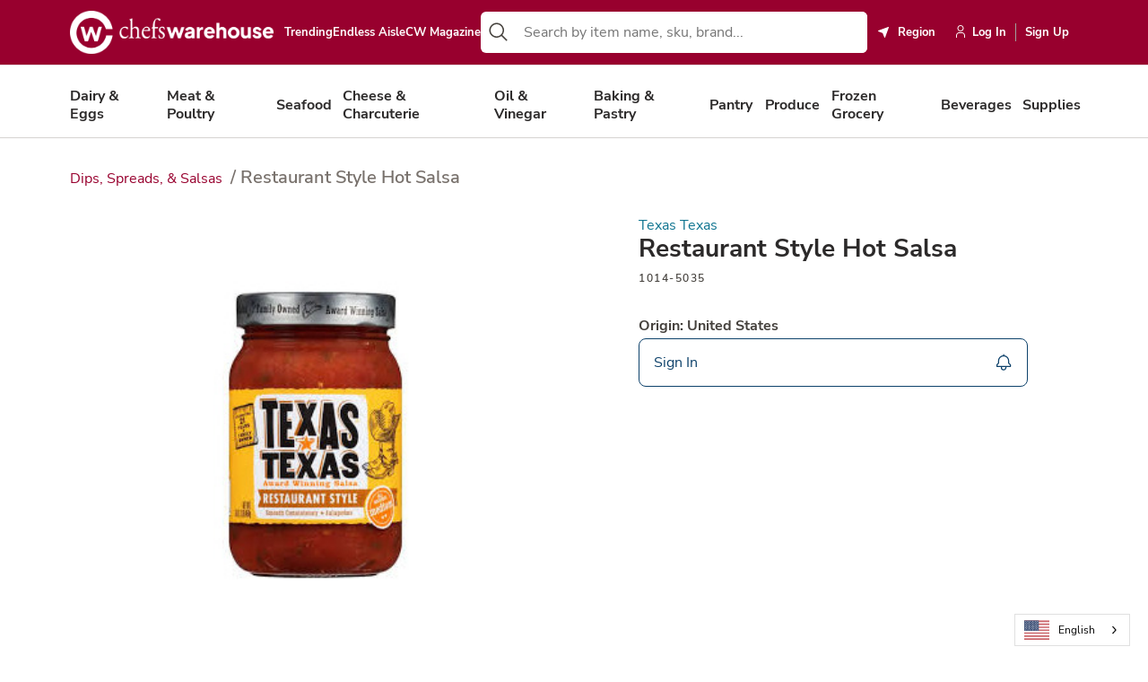

--- FILE ---
content_type: text/css
request_url: https://www.chefswarehouse.com/Static/dist/order-guide-modal.8973ffeb.css
body_size: 1079
content:
.modal-wrapper[data-v-29cbaa6f] .cw-modal .modal-title{flex:1}.modal-wrapper[data-v-29cbaa6f] .cw-modal .modal-header{padding:1.75rem 2rem 2.5rem;display:flex;align-items:center}.modal-wrapper[data-v-29cbaa6f] .cw-modal .modal-body{padding:0 2rem 2rem}.modal-wrapper[data-v-29cbaa6f] .cw-modal .modal-wrapper{width:calc(50% - 10vw);border-radius:.75rem}@media screen and (max-width: 1439px){.modal-wrapper[data-v-29cbaa6f] .cw-modal .modal-wrapper{width:50vw}}@media screen and (max-width: 1023px){.modal-wrapper[data-v-29cbaa6f] .cw-modal .modal-wrapper{width:70vw}}@media screen and (max-width: 767px){.modal-wrapper[data-v-29cbaa6f] .cw-modal .modal-wrapper{width:90vw}}.modal-wrapper[data-v-29cbaa6f] .cw-modal .btn-close{align-items:center;border:0;border-radius:.5rem;color:var(--white);cursor:pointer;display:inline-flex;font-family:Nunito Sans,sans-serif;font-size:1rem;font-weight:600;letter-spacing:0;line-height:1.3;padding:.75rem 1rem;position:relative;text-decoration:none;transition:background-color ease .3s}.modal-wrapper[data-v-29cbaa6f] .cw-modal .btn-close:disabled{cursor:default}.modal-wrapper[data-v-29cbaa6f] .cw-modal .btn-close .flex{gap:.5rem;justify-content:center}.modal-wrapper[data-v-29cbaa6f] .cw-modal .btn-close .flex .icon,.modal-wrapper[data-v-29cbaa6f] .cw-modal .btn-close .flex .text{margin:0!important}.modal-wrapper[data-v-29cbaa6f] .cw-modal .btn-close{color:var(--warmGrey-700);background-color:var(--warmGrey-300)}.modal-wrapper[data-v-29cbaa6f] .cw-modal .btn-close path,.modal-wrapper[data-v-29cbaa6f] .cw-modal .btn-close svg{fill:var(--warmGrey-700)}.modal-wrapper[data-v-29cbaa6f] .cw-modal .btn-close:hover{background-color:color-mix(in srgb,var(--warmGrey-300),#000 30%)}.modal-wrapper[data-v-29cbaa6f] .cw-modal .btn-close:disabled{background-color:var(--warmGrey-200);color:color-mix(in srgb,var(--warmGrey-200),#000 30%);cursor:not-allowed;border-color:transparent}.modal-wrapper[data-v-29cbaa6f] .cw-modal .btn-close:disabled>*{opacity:1}.modal-wrapper[data-v-29cbaa6f] .cw-modal .btn-close:disabled .icon{opacity:1!important}.modal-wrapper[data-v-29cbaa6f] .cw-modal .btn-close:disabled path,.modal-wrapper[data-v-29cbaa6f] .cw-modal .btn-close:disabled svg{fill:color-mix(in srgb,var(--warmGrey-200),#000 30%)}.modal-wrapper[data-v-29cbaa6f] .cw-modal .btn-close:disabled.btn-loading{color:var(--warmGrey-200)}.modal-wrapper[data-v-29cbaa6f] .cw-modal .btn-close:disabled.btn-loading svg{opacity:0}.modal-wrapper[data-v-29cbaa6f] .cw-modal .btn-close:disabled.btn-loading:after{background-image:url("data:image/svg+xml,%3Csvg xmlns='http://www.w3.org/2000/svg' width='24' height='24' viewBox='0 0 24 24' fill='none'%3E%3Cpath d='M11.9452 2.8707e-05C18.5354 2.8707e-05 23.8906 5.35521 23.8906 11.9454C23.8906 18.5356 18.5354 23.8908 11.9452 23.8908C5.35503 23.8908 -0.00015831 18.5356 -0.00015831 11.9454C-0.00015831 11.736 0.00544167 11.5255 0.0166397 11.315C0.0345573 10.9868 0.314529 10.7338 0.643753 10.7505C0.972977 10.7685 1.22606 11.0495 1.20929 11.3788C1.19921 11.5669 1.19473 11.7562 1.19473 11.9454C1.19473 17.8894 6.00121 22.6959 11.9452 22.6959C17.8893 22.6959 22.6957 17.8894 22.6957 11.9454C22.6957 6.00139 17.8893 1.19491 11.9452 1.19491C9.2173 1.19491 6.67089 2.33381 4.68764 4.18155H6.5701C6.90044 4.18155 7.16697 4.44807 7.16697 4.77841C7.16697 4.93631 7.10425 5.0886 6.99227 5.20061C6.88028 5.31261 6.72799 5.37531 6.57008 5.37531H2.98657C2.65623 5.37531 2.3897 5.10878 2.3897 4.77844V1.19493C2.3897 1.03704 2.45241 0.884747 2.5644 0.772741C2.67639 0.660735 2.82869 0.598044 2.9866 0.598044C3.31694 0.598044 3.58346 0.864567 3.58346 1.19491V3.52531C5.81644 1.31363 8.7906 2.8707e-05 11.9452 2.8707e-05Z' fill='%23A2A0A0'/%3E%3C/svg%3E")}.modal-wrapper[data-v-29cbaa6f] .cw-modal .btn-close:not(.cw-btn) .flex{display:flex;align-items:center;gap:.5rem}.modal-wrapper[data-v-29cbaa6f] .cw-modal .btn-close{height:3rem;width:3rem;justify-content:center}.modal-wrapper[data-v-29cbaa6f] .cw-modal .btn-close span{display:flex}


--- FILE ---
content_type: text/css
request_url: https://www.chefswarehouse.com/Static/dist/cw-column.eebb1650.css
body_size: 666
content:
*[data-v-1007bea9]{box-sizing:border-box}[class*=cw-col][data-v-1007bea9]{padding-left:var(--cwColumnGutters);padding-right:var(--cwColumnGutters)}@media screen and (max-width: 1023px){[class*=cw-col][data-v-1007bea9]{padding-left:var(--cwMobileColumnGutters);padding-right:var(--cwMobileColumnGutters)}}.cw-col-12[data-v-1007bea9]{width:100%}.cw-col-11[data-v-1007bea9]{width:91.6666666667%}.cw-col-10[data-v-1007bea9]{width:83.3333333333%}.cw-col-9[data-v-1007bea9]{width:75%}.cw-col-8[data-v-1007bea9]{width:66.6666666667%}.cw-col-7[data-v-1007bea9]{width:58.3333333333%}.cw-col-6[data-v-1007bea9]{width:50%}.cw-col-5[data-v-1007bea9]{width:41.6666666667%}.cw-col-4[data-v-1007bea9]{width:33.3333333333%}.cw-col-3[data-v-1007bea9]{width:25%}.cw-col-2[data-v-1007bea9]{width:16.6666666667%}.cw-col-1[data-v-1007bea9]{width:8.3333333333%}.cw-col-offset-11[data-v-1007bea9]{margin-left:91.6666666667%}.cw-col-offset-10[data-v-1007bea9]{margin-left:83.3333333333%}.cw-col-offset-9[data-v-1007bea9]{margin-left:75%}.cw-col-offset-8[data-v-1007bea9]{margin-left:66.6666666667%}.cw-col-offset-7[data-v-1007bea9]{margin-left:58.3333333333%}.cw-col-offset-6[data-v-1007bea9]{margin-left:50%}.cw-col-offset-5[data-v-1007bea9]{margin-left:41.6666666667%}.cw-col-offset-4[data-v-1007bea9]{margin-left:33.3333333333%}.cw-col-offset-3[data-v-1007bea9]{margin-left:25%}.cw-col-offset-2[data-v-1007bea9]{margin-left:16.6666666667%}.cw-col-offset-1[data-v-1007bea9]{margin-left:8.3333333333%}@media screen and (min-width: 576px){.cw-col-sm-12[data-v-1007bea9]{width:100%}.cw-col-sm-11[data-v-1007bea9]{width:91.6666666667%}.cw-col-sm-10[data-v-1007bea9]{width:83.3333333333%}.cw-col-sm-9[data-v-1007bea9]{width:75%}.cw-col-sm-8[data-v-1007bea9]{width:66.6666666667%}.cw-col-sm-7[data-v-1007bea9]{width:58.3333333333%}.cw-col-sm-6[data-v-1007bea9]{width:50%}.cw-col-sm-5[data-v-1007bea9]{width:41.6666666667%}.cw-col-sm-4[data-v-1007bea9]{width:33.3333333333%}.cw-col-sm-3[data-v-1007bea9]{width:25%}.cw-col-sm-2[data-v-1007bea9]{width:16.6666666667%}.cw-col-sm-1[data-v-1007bea9]{width:8.3333333333%}.cw-col-offset-sm-11[data-v-1007bea9]{margin-left:91.6666666667%}.cw-col-offset-sm-10[data-v-1007bea9]{margin-left:83.3333333333%}.cw-col-offset-sm-9[data-v-1007bea9]{margin-left:75%}.cw-col-offset-sm-8[data-v-1007bea9]{margin-left:66.6666666667%}.cw-col-offset-sm-7[data-v-1007bea9]{margin-left:58.3333333333%}.cw-col-offset-sm-6[data-v-1007bea9]{margin-left:50%}.cw-col-offset-sm-5[data-v-1007bea9]{margin-left:41.6666666667%}.cw-col-offset-sm-4[data-v-1007bea9]{margin-left:33.3333333333%}.cw-col-offset-sm-3[data-v-1007bea9]{margin-left:25%}.cw-col-offset-sm-2[data-v-1007bea9]{margin-left:16.6666666667%}.cw-col-offset-sm-1[data-v-1007bea9]{margin-left:8.3333333333%}}@media screen and (min-width: 768px){.cw-col-md-12[data-v-1007bea9]{width:100%}.cw-col-md-11[data-v-1007bea9]{width:91.6666666667%}.cw-col-md-10[data-v-1007bea9]{width:83.3333333333%}.cw-col-md-9[data-v-1007bea9]{width:75%}.cw-col-md-8[data-v-1007bea9]{width:66.6666666667%}.cw-col-md-7[data-v-1007bea9]{width:58.3333333333%}.cw-col-md-6[data-v-1007bea9]{width:50%}.cw-col-md-5[data-v-1007bea9]{width:41.6666666667%}.cw-col-md-4[data-v-1007bea9]{width:33.3333333333%}.cw-col-md-3[data-v-1007bea9]{width:25%}.cw-col-md-2[data-v-1007bea9]{width:16.6666666667%}.cw-col-md-1[data-v-1007bea9]{width:8.3333333333%}.cw-col-offset-md-11[data-v-1007bea9]{margin-left:91.6666666667%}.cw-col-offset-md-10[data-v-1007bea9]{margin-left:83.3333333333%}.cw-col-offset-md-9[data-v-1007bea9]{margin-left:75%}.cw-col-offset-md-8[data-v-1007bea9]{margin-left:66.6666666667%}.cw-col-offset-md-7[data-v-1007bea9]{margin-left:58.3333333333%}.cw-col-offset-md-6[data-v-1007bea9]{margin-left:50%}.cw-col-offset-md-5[data-v-1007bea9]{margin-left:41.6666666667%}.cw-col-offset-md-4[data-v-1007bea9]{margin-left:33.3333333333%}.cw-col-offset-md-3[data-v-1007bea9]{margin-left:25%}.cw-col-offset-md-2[data-v-1007bea9]{margin-left:16.6666666667%}.cw-col-offset-md-1[data-v-1007bea9]{margin-left:8.3333333333%}}@media screen and (min-width: 1024px){.cw-col-lg-12[data-v-1007bea9]{width:100%}.cw-col-lg-11[data-v-1007bea9]{width:91.6666666667%}.cw-col-lg-10[data-v-1007bea9]{width:83.3333333333%}.cw-col-lg-9[data-v-1007bea9]{width:75%}.cw-col-lg-8[data-v-1007bea9]{width:66.6666666667%}.cw-col-lg-7[data-v-1007bea9]{width:58.3333333333%}.cw-col-lg-6[data-v-1007bea9]{width:50%}.cw-col-lg-5[data-v-1007bea9]{width:41.6666666667%}.cw-col-lg-4[data-v-1007bea9]{width:33.3333333333%}.cw-col-lg-3[data-v-1007bea9]{width:25%}.cw-col-lg-2[data-v-1007bea9]{width:16.6666666667%}.cw-col-lg-1[data-v-1007bea9]{width:8.3333333333%}.cw-col-offset-lg-11[data-v-1007bea9]{margin-left:91.6666666667%}.cw-col-offset-lg-10[data-v-1007bea9]{margin-left:83.3333333333%}.cw-col-offset-lg-9[data-v-1007bea9]{margin-left:75%}.cw-col-offset-lg-8[data-v-1007bea9]{margin-left:66.6666666667%}.cw-col-offset-lg-7[data-v-1007bea9]{margin-left:58.3333333333%}.cw-col-offset-lg-6[data-v-1007bea9]{margin-left:50%}.cw-col-offset-lg-5[data-v-1007bea9]{margin-left:41.6666666667%}.cw-col-offset-lg-4[data-v-1007bea9]{margin-left:33.3333333333%}.cw-col-offset-lg-3[data-v-1007bea9]{margin-left:25%}.cw-col-offset-lg-2[data-v-1007bea9]{margin-left:16.6666666667%}.cw-col-offset-lg-1[data-v-1007bea9]{margin-left:8.3333333333%}}@media screen and (min-width: 1440px){.cw-col-xl-12[data-v-1007bea9]{width:100%}.cw-col-xl-11[data-v-1007bea9]{width:91.6666666667%}.cw-col-xl-10[data-v-1007bea9]{width:83.3333333333%}.cw-col-xl-9[data-v-1007bea9]{width:75%}.cw-col-xl-8[data-v-1007bea9]{width:66.6666666667%}.cw-col-xl-7[data-v-1007bea9]{width:58.3333333333%}.cw-col-xl-6[data-v-1007bea9]{width:50%}.cw-col-xl-5[data-v-1007bea9]{width:41.6666666667%}.cw-col-xl-4[data-v-1007bea9]{width:33.3333333333%}.cw-col-xl-3[data-v-1007bea9]{width:25%}.cw-col-xl-2[data-v-1007bea9]{width:16.6666666667%}.cw-col-xl-1[data-v-1007bea9]{width:8.3333333333%}.cw-col-offset-xl-11[data-v-1007bea9]{margin-left:91.6666666667%}.cw-col-offset-xl-10[data-v-1007bea9]{margin-left:83.3333333333%}.cw-col-offset-xl-9[data-v-1007bea9]{margin-left:75%}.cw-col-offset-xl-8[data-v-1007bea9]{margin-left:66.6666666667%}.cw-col-offset-xl-7[data-v-1007bea9]{margin-left:58.3333333333%}.cw-col-offset-xl-6[data-v-1007bea9]{margin-left:50%}.cw-col-offset-xl-5[data-v-1007bea9]{margin-left:41.6666666667%}.cw-col-offset-xl-4[data-v-1007bea9]{margin-left:33.3333333333%}.cw-col-offset-xl-3[data-v-1007bea9]{margin-left:25%}.cw-col-offset-xl-2[data-v-1007bea9]{margin-left:16.6666666667%}.cw-col-offset-xl-1[data-v-1007bea9]{margin-left:8.3333333333%}}


--- FILE ---
content_type: text/css
request_url: https://www.chefswarehouse.com/Static/dist/_product-gallery.62577d03.css
body_size: 313
content:
.product-gallery-wrapper[data-v-096497fc]{width:100%}.product-gallery-wrapper.opacity-20[data-v-096497fc]{opacity:.2}.product-gallery[data-v-096497fc]{background:#fff;border-radius:12px;padding:96px}@media screen and (max-width: 1439px){.product-gallery[data-v-096497fc]{padding:24px}}.product-gallery[data-v-096497fc].cw-product-gallery{max-width:100%}.product-gallery[data-v-096497fc].cw-product-gallery.has-thumbnails{padding:24px 96px 24px 24px}@media screen and (max-width: 1439px){.product-gallery[data-v-096497fc].cw-product-gallery.has-thumbnails{padding:20px}}.product-gallery[data-v-096497fc].cw-product-gallery.has-thumbnails .cw-product-gallery-placeholder{width:100%;padding:0}.product-gallery[data-v-096497fc].cw-product-gallery .cw-product-gallery-thumbnails-wrapper{align-self:flex-start;top:0;left:0;bottom:0;width:auto;height:100%;margin-right:auto}.product-gallery[data-v-096497fc].cw-product-gallery .cw-product-gallery-thumbnails{margin:0 56px 0 0}.product-gallery[data-v-096497fc].cw-product-gallery .cw-product-gallery-featured-image{aspect-ratio:1/1;max-width:100%;object-fit:cover;border-radius:12px}.product-gallery[data-v-096497fc].cw-product-gallery .cw-product-gallery-placeholder{width:100%;padding:0}@media screen and (max-width: 575px){.product-gallery[data-v-096497fc].cw-product-gallery{display:none}}.product-gallery[data-v-096497fc].cw-product-gallery .cw-btn-product-gallery-thumbnail{border:2px solid;border-color:#fafaf9;transition:.3s border-color;border-radius:8px}.product-gallery[data-v-096497fc].cw-product-gallery .cw-btn-product-gallery-thumbnail img{border-radius:6px;object-fit:cover}.product-gallery[data-v-096497fc].cw-product-gallery .cw-btn-product-gallery-thumbnail.active{border-color:#a8a29e}@media screen and (min-width: 576px){.image-card-slider[data-v-096497fc]{display:none}}@media screen and (max-width: 575px){.image-card-slider[data-v-096497fc]{margin-left:-5vw;margin-right:-5vw}.image-card-slider[data-v-096497fc] .cw-slider-component{position:relative;margin:0;overflow:visible}.image-card-slider[data-v-096497fc] .cw-nav-wrapper{display:none}.image-card-slider[data-v-096497fc] .cw-slider-wrapper{padding-left:5vw;padding-right:5vw}.image-card-slider[data-v-096497fc] .cw-slider-wrapper.show-overflow{overflow:hidden}.image-card-slider[data-v-096497fc] .card-body{display:flex;flex-direction:column;height:100%;position:relative;overflow:hidden;padding:10px}.image-card-slider[data-v-096497fc] .image-block{position:relative;width:100%;aspect-ratio:1;background-size:cover;background-repeat:no-repeat;background-position:top center}.image-card-slider[data-v-096497fc] .card-content{display:flex;justify-content:center;align-items:center;height:100%;background-color:#fff;border-radius:8px;padding:1.5rem}.image-card-slider[data-v-096497fc] .featured-video{position:relative;width:100%}}


--- FILE ---
content_type: text/css
request_url: https://www.chefswarehouse.com/Static/dist/_product-learn-more-modal.c0be9e41.css
body_size: -21
content:
.product-learn-more__modal[data-v-58a641e7] .modal-title{flex:1}.product-learn-more__modal[data-v-58a641e7] .modal-header{align-items:center}.product-learn-more__modal[data-v-58a641e7] .modal-body{padding-top:0}.product-learn-more__modal[data-v-58a641e7] .modal-wrapper{border-radius:.75rem}.product-learn-more__modal[data-v-58a641e7] .btn-close{background-color:var(--warmGrey-300);border-radius:.5rem;justify-content:center;height:3rem;width:3rem}.product-learn-more__modal[data-v-58a641e7] .btn-close span{display:flex}.product-learn-more__modal[data-v-58a641e7] .btn-block{display:flex;justify-content:space-between;align-items:center;padding-top:2rem}@media screen and (max-width: 575px){.product-learn-more__modal[data-v-58a641e7] .btn-block .btn{width:100%;display:flex;justify-content:center;margin:0 0 .75rem}}.product-learn-more__modal[data-v-58a641e7] .btn-block .btn.btn-cancel{margin-left:auto}@media screen and (max-width: 575px){.product-learn-more__modal[data-v-58a641e7] .btn-block{flex-wrap:wrap}}.product-learn-more__modal[data-v-58a641e7] .cw-list.list-unstyled{list-style:none!important;display:grid;gap:.5rem}.product-learn-more__modal[data-v-58a641e7] .cw-text-area-wrapper{background-color:var(--white)}.product-learn-more__modal[data-v-58a641e7] .cw-text-area-wrapper textarea{border-color:var(--warmGrey-400);border-radius:.5rem}


--- FILE ---
content_type: text/css
request_url: https://www.chefswarehouse.com/Static/dist/cw-card.94fbc959.css
body_size: -113
content:
.cw-card[data-v-453fa180]{border-radius:3px;overflow:hidden}.cw-card-link[data-v-453fa180]{border:1px solid #EDF2F7;border-radius:3px;box-shadow:0 1px 2px #0000000f,0 1px 3px #0000001a;box-sizing:border-box;display:block;margin:10px}.cw-card-link[data-v-453fa180]:hover{transition-property:box-shadow;transition-timing-function:cubic-bezier(.4,0,.2,1);transition-duration:.25s;box-shadow:0 4px 6px -2px #0000000d,0 10px 15px -3px #0000001a}.card-body[data-v-453fa180]{padding:24px 24px 16px;border-bottom-right-radius:3px;border-bottom-left-radius:3px}.card-header[data-v-453fa180]{padding:0}


--- FILE ---
content_type: text/css
request_url: https://www.chefswarehouse.com/Static/dist/_desktop-primary-category-item.a96a0e20.css
body_size: 947
content:
.desktop-primary-category[data-v-38b02097]{display:flex;align-items:center;background-color:transparent;border:none;margin:.5rem 0 0;position:relative;overflow:hidden}@media screen and (min-width: 1440px){.desktop-primary-category[data-v-38b02097]{padding:1rem}}@media screen and (max-width: 1439px){.desktop-primary-category[data-v-38b02097]{padding:1rem .5rem}}.desktop-primary-category.active[data-v-38b02097]{border-radius:.5rem .5rem 0 0;background-color:var(--white);overflow:visible}.desktop-primary-category.active:last-child .subcategories-wrapper[data-v-38b02097]{border-top-right-radius:0}.desktop-primary-category.active:first-child .subcategories-wrapper[data-v-38b02097]{border-top-left-radius:0}.desktop-primary-category a[data-v-38b02097]{display:inline-flex;align-items:center;width:100%;text-decoration:none}.desktop-primary-category a[data-v-38b02097]:focus,.desktop-primary-category a[data-v-38b02097]:focus-visible{outline:none}.desktop-primary-category .category-text[data-v-38b02097]{display:inline-block;width:100%;text-align:left;font-size:1rem;margin:0}.desktop-primary-category .subcategories-wrapper[data-v-38b02097]{position:absolute;left:0;top:100%;display:flex;flex-direction:row;flex-wrap:wrap;min-width:500px;background:#fff;border-radius:0 1rem 1rem;box-shadow:1px 4px 5px #0003;visibility:hidden;opacity:0;transition:opacity .3s ease-in-out,visibility .3s ease-in-out;overflow:auto;-webkit-overflow-scrolling:touch;scroll-behavior:smooth}.desktop-primary-category .subcategories-wrapper[data-v-38b02097]::-webkit-scrollbar{-webkit-appearance:none;width:.5rem;height:.5rem}.desktop-primary-category .subcategories-wrapper[data-v-38b02097]::-webkit-scrollbar-track{background:var(--warmGrey-200);border-radius:.5rem}.desktop-primary-category .subcategories-wrapper[data-v-38b02097]::-webkit-scrollbar-thumb{background:var(--warmGrey-400);border-radius:.5rem;transition:.3s ease}.desktop-primary-category .subcategories-wrapper[data-v-38b02097]::-webkit-scrollbar-thumb:hover{background:var(--warmGrey-500)}@media screen and (max-width: 1439px){.desktop-primary-category .subcategories-wrapper[data-v-38b02097]{max-height:70vh}}@media screen and (min-width: 576px){.desktop-primary-category .subcategories-wrapper[data-v-38b02097]{max-width:540px}}@media screen and (min-width: 768px){.desktop-primary-category .subcategories-wrapper[data-v-38b02097]{max-width:calc(720px - 1rem)}}@media screen and (min-width: 1024px){.desktop-primary-category .subcategories-wrapper[data-v-38b02097]{max-width:calc(992px - 1rem)}}@media screen and (min-width: 1200px){.desktop-primary-category .subcategories-wrapper[data-v-38b02097]{max-width:calc(1140px - 1rem)}}@media screen and (min-width: 1440px){.desktop-primary-category .subcategories-wrapper[data-v-38b02097]{max-width:calc(1400px - 1rem);max-height:82vh}}.desktop-primary-category .subcategories-wrapper .content[data-v-38b02097]{position:sticky;max-height:67vh;padding:1.25rem 0;overflow-y:auto;overflow-x:hidden;scrollbar-width:thin;scrollbar-color:#8f8f8f #e6e6e6}.desktop-primary-category .subcategories-wrapper .content[data-v-38b02097]::-webkit-scrollbar{width:.5rem}.desktop-primary-category .subcategories-wrapper .content[data-v-38b02097]::-webkit-scrollbar-track{background:#e6e6e6}.desktop-primary-category .subcategories-wrapper .content[data-v-38b02097]::-webkit-scrollbar-thumb{background-color:#8f8f8f;border-radius:10px}.desktop-primary-category .subcategories-wrapper.visible[data-v-38b02097]{opacity:1;visibility:visible}.desktop-primary-category .subcategories-wrapper.repositioned[data-v-38b02097]{border-radius:1rem}.desktop-primary-category .subcategories-grid[data-v-38b02097]{display:grid;grid-template-columns:repeat(3,1fr);row-gap:1.5rem;column-gap:1rem;padding:1.5rem 1.5rem .5rem 1rem;overflow-y:auto;overflow-x:hidden;margin:.5rem;-webkit-overflow-scrolling:touch;scroll-behavior:smooth}.desktop-primary-category .subcategories-grid[data-v-38b02097]::-webkit-scrollbar{-webkit-appearance:none;width:.5rem;height:.5rem}.desktop-primary-category .subcategories-grid[data-v-38b02097]::-webkit-scrollbar-track{background:var(--warmGrey-200);border-radius:.5rem}.desktop-primary-category .subcategories-grid[data-v-38b02097]::-webkit-scrollbar-thumb{background:var(--warmGrey-400);border-radius:.5rem;transition:.3s ease}.desktop-primary-category .subcategories-grid[data-v-38b02097]::-webkit-scrollbar-thumb:hover{background:var(--warmGrey-500)}@media screen and (min-width: 1440px){.desktop-primary-category .subcategories-grid[data-v-38b02097]{max-height:79vh}}@media screen and (max-width: 1439px){.desktop-primary-category .subcategories-grid[data-v-38b02097]{max-height:71vh}}@media screen and (min-width: 1440px){.desktop-primary-category .subcategories-grid--short[data-v-38b02097]{max-height:43vh}}@media screen and (max-width: 1439px){.desktop-primary-category .subcategories-grid--short[data-v-38b02097]{max-height:68vh}}.desktop-primary-category .subcategories-grid>div[data-v-38b02097]{display:grid;row-gap:.5rem;height:fit-content;min-width:210px}.desktop-primary-category .subcategories-grid>div>a[data-v-38b02097],.desktop-primary-category .subcategories-grid>div>span[data-v-38b02097]{font-weight:700;line-height:1.2;text-align:left}.desktop-primary-category .subcategories-grid>div>a[data-v-38b02097]:not(.subcategories-grid__title),.desktop-primary-category .subcategories-grid>div>span[data-v-38b02097]:not(.subcategories-grid__title){font-size:1rem;color:var(--dark-600)}.desktop-primary-category .subcategories-grid>div>a.subcategories-grid__title[data-v-38b02097],.desktop-primary-category .subcategories-grid>div>span.subcategories-grid__title[data-v-38b02097]{font-size:1rem;color:var(--dark-800);min-height:1.25rem}.desktop-primary-category>div[data-v-38b02097]{display:grid;row-gap:.5rem;height:fit-content;min-width:210px}.desktop-primary-category>div>a[data-v-38b02097],.desktop-primary-category>div>span[data-v-38b02097]{font-weight:700;line-height:1.2;text-align:left}.desktop-primary-category>div>a[data-v-38b02097]:not(.subcategories-grid__title),.desktop-primary-category>div>span[data-v-38b02097]:not(.subcategories-grid__title){font-size:1rem;color:var(--dark-600)}.desktop-primary-category>div>a.subcategories-grid__title[data-v-38b02097],.desktop-primary-category>div>span.subcategories-grid__title[data-v-38b02097]{font-size:1rem;color:var(--dark-800);min-height:1.25rem}.menu-blocks-bottom[data-v-38b02097]{width:100%;border-top:1px solid var(--warmGrey-200);padding:1rem 1.75rem}.menu-blocks-right[data-v-38b02097]{min-width:360px;max-width:360px;padding:1.25rem}.subcategories-wrapper.has-right-area-blocks[data-v-38b02097] .subcategories-row-break{width:782px;flex-wrap:wrap}.subcategories-wrapper.has-bottom-area-blocks .content[data-v-38b02097]{max-height:43.5vh}


--- FILE ---
content_type: application/x-javascript
request_url: https://www.chefswarehouse.com/Static/dist/cw-product-gallery.a279522c.js
body_size: 422
content:
import{n as u}from"./main.261d99db.js";var i=function(){var t=this,a=t.$createElement,e=t._self._c||a;return t.thumbnails.length>0?e("div",{staticClass:"cw-product-gallery",class:{"has-thumbnails":t.thumbnails.length>1}},[e("div",{staticClass:"cw-product-gallery-thumbnails-wrapper"},[t.thumbnails.length>1?e("ul",{staticClass:"cw-product-gallery-thumbnails"},t._l(t.thumbnails,function(l,s){return e("li",{key:s,staticClass:"cw-product-gallery-item"},[e("button",{staticClass:"cw-btn-product-gallery-thumbnail",class:{active:s===t.activeIndex},on:{click:function(p){t.loadAsset(l.featuredSrc,l.alt,l.type),t.updateIndex(s)}}},[l.type?e("span",{staticClass:"icon"},[t._t("play-icon")],2):t._e(),e("img",{attrs:{src:l.thumbnailSrc,alt:l.alt}})])])}),0):t._e()]),e("div",{staticClass:"cw-product-gallery-placeholder"},[t.isVideo?t._e():e("img",{staticClass:"cw-product-gallery-featured-image",attrs:{src:t.featuredSrc,alt:t.featuredAlt}}),t.isVideo?e("video",{staticClass:"cw-product-gallery-featured-video",attrs:{autoplay:t.autoplay,controls:"",controlsList:"nodownload"}},[e("source",{attrs:{src:t.featuredSrc,type:"video/"+t.type}})]):t._e()])]):t._e()},n=[];const c={name:"CwProductGallery",props:{thumbnails:{type:Array,default(){return[]}},autoplayVideos:{type:Boolean,default(){return!0}}},data(){return{activeIndex:0,featuredAlt:null,featuredSrc:null,isVideo:null,type:null}},computed:{autoplay(){return this.autoplayVideos?"autoplay":null}},mounted(){this.thumbnails.length>0&&this.loadAsset(this.thumbnails[0].featuredSrc,this.thumbnails[0].featuredAlt,this.thumbnails[0].type)},methods:{loadAsset(t,a,e){e?(this.type=e,this.isVideo=!0,this.featuredSrc=t,this.featuredAlt=null):(this.type=null,this.isVideo=!1,this.featuredSrc=t,this.featuredAlt=a)},updateIndex(t){this.activeIndex=t}}},r={};var o=u(c,i,n,!1,d,"4e751c3e",null,null);function d(t){for(let a in r)this[a]=r[a]}var _=function(){return o.exports}();export{_ as default};


--- FILE ---
content_type: application/x-javascript
request_url: https://www.chefswarehouse.com/Static/dist/cw-slider.de9d92be.js
body_size: 1749
content:
import{n}from"./main.261d99db.js";var d=function(){var t=this,e=t.$createElement,i=t._self._c||e;return i("section",{staticClass:"cw-slider-component",class:[{"show-overflow":t.showOverflow},{"nav-bottom":!t.hideNavigation||t.hasExtraButton}],style:t.vars},[i("div",{staticClass:"cw-slider-wrapper",class:[{"show-overflow":t.showOverflow}]},[i("div",{ref:"slideContainer",staticClass:"cw-slider",style:t.translateStyle},[t._t("slide")],2)]),!t.hideNavigation||t.hasExtraButton?i("div",{staticClass:"cw-nav-wrapper"},[t._t("extraButton"),t.hideNavigation?t._e():i("nav",{staticClass:"cw-nav-arrows",class:t.alignNavClass,attrs:{"aria-label":"Slider Arrows"}},[t.hideIndicators?t._e():i("div",{staticClass:"indicator"},[t._v(" "+t._s(t.currentSlide)+"/"+t._s(t.totalSlides)+" ")]),i("button",{class:t.btnPrevClass,attrs:{disabled:t.disablePrevious},on:{click:t.prev}},[t._t("previousIcon"),t._t("previousText")],2),i("button",{class:t.btnNextClass,attrs:{disabled:t.disableNext},on:{click:t.next}},[t._t("nextText"),t._t("nextIcon")],2)])],2):t._e()])},o=[];const s=100,l=2,h={name:"CwSlider",props:{btnNextClass:{type:String,default:""},btnPrevClass:{type:String,default:""},slideSpeed:{type:Number,default:300},slidesToShow:{type:Number,default:1},slidesToShowMobile:{type:Number,default:null},slidesToShowTablet:{type:Number,default:null},gutter:{type:Number,default:0},hideIndicators:{type:Boolean,default:!0},navAlignment:{type:String,default:"right"},showOverflow:{type:Boolean,default:!1}},data(){return{alignCenterClass:"align-center",alignLeftClass:"align-left",alignRightClass:"align-right",currentMedia:"desktop",currentSlide:1,dataSlidesToShow:null,disableNext:!0,disablePrevious:!1,hideNavigation:!1,index:this.slidesToShow,media:{tabletQuery:"(max-width: 1023px)",mobileQuery:"(max-width: 575px)"},slotObserver:null,totalSlides:0,translateValue:0,vars:{}}},computed:{alignNavClass(){switch(this.navAlignment){case"left":return this.alignLeftClass;case"center":return this.alignCenterClass;default:return this.alignRightClass}},translateStyle(){return{transform:`translateX(${this.translateValue}%)`}}},watch:{currentMedia:function(){this.resetSlider()},hideNavigation:function(){this.checkForNavigation()},index:function(t){this.checkForDisabledButtons(t)}},created(){const t=this;if(!this.slidesToShowTablet&&!this.slidesToShowMobile)return;let e=window.innerWidth;window.addEventListener("resize",()=>{e!==window.innerWidth&&(e=window.innerWidth,t.init())})},mounted(){this.init(),this.touchEvents(),this.slotObserver=new MutationObserver(function(){this.init()}.bind(this)),this.slotObserver.observe(this.$refs.slideContainer,{childList:!0})},beforeDestroy(){this.slotObserver.disconnect()},methods:{init(){this.getMedia(),this.slideTotal(),this.cssVars(),this.hasExtraButton(),this.calcTotalSlides(),this.checkForNavigation(),this.checkForDisabledButtons(this.index)},slideTotal(){if(this.$slots.slide)this.$slots.slide.length<l&&(this.hideNavigation=!0);else return 0;return this.$slots.slide.length},cssVars(){this.vars={"--cwrowGutter":`-${Math.abs(this.gutter)}px`,"--cwSlideWidth":`${this.calcSlideWidth()}%`,"--cwSlideGutter":`${Math.abs(this.gutter)}px`,"--cwSlideSpeed":`${this.slideSpeed}ms`,"--cwSlideSliderWidth":`${this.calcSlideSliderWidth()}%`}},hasExtraButton(){return!!this.$slots.extraButton},calcTotalSlides(){this.totalSlides=Math.ceil(this.calcSlideSliderWidth()/s)},calcSlideWidth(){return this.$slots.slide?s/this.$slots.slide.length:0},calcSlideSliderWidth(){return s/this.dataSlidesToShow*this.slideTotal()},calcSlideTranslateWidth(t){const e=this.calcSlideSliderWidth()/s,i=s/e,a=e%1*i;return this.checkForNavigation(),e%1===0?i:t==="prev"&&this.currentSlide+1>e||t==="next"&&this.currentSlide>e?a:i},checkForDisabledButtons(t){this.disablePrevious=t===this.dataSlidesToShow,this.disableNext=t>=this.slideTotal()},checkForNavigation(){this.hideNavigation=this.totalSlides<l},getMedia(){const t=this;window.matchMedia(t.media.mobileQuery).matches?this.getMediaForMobile():window.matchMedia(t.media.tabletQuery).matches?this.getMediaForTablet():this.getMediaForDesktop()},getMediaForDesktop(){this.currentMedia="desktop",this.dataSlidesToShow=this.slidesToShow,this.index=this.slidesToShow},getMediaForMobile(){if(this.currentMedia="mobile",!this.slidesToShowMobile&&this.slidesToShowTablet){this.getMediaForTablet();return}else if(!this.slidesToShowMobile){this.getMediaForDesktop();return}this.dataSlidesToShow=this.slidesToShowMobile,this.index=this.slidesToShowMobile},getMediaForTablet(){if(this.currentMedia="tablet",!this.slidesToShowTablet){this.getMediaForDesktop();return}this.dataSlidesToShow=this.slidesToShowTablet,this.index=this.slidesToShowTablet},handleGesture(t){const e={x:Math.abs(t.x.end-t.x.start),y:Math.abs(t.y.end-t.y.start)};e.x>e.y&&(t.x.end<t.x.start&&this.next(),t.x.end>=t.x.start&&this.prev())},next(){this.index>=this.slideTotal()||(this.currentSlide++,this.translateValue-=this.calcSlideTranslateWidth("next"),this.index+=this.dataSlidesToShow)},prev(){this.index<=this.dataSlidesToShow||(this.currentSlide--,this.translateValue+=this.calcSlideTranslateWidth("prev"),this.index-=this.dataSlidesToShow)},resetSlider(){this.translateValue=0,this.currentSlide=1,this.init()},touchEvents(){const t={x:{start:0,end:0},y:{start:0,end:0}};this.$el.addEventListener("touchstart",e=>{t.x.start=e.changedTouches[0].screenX,t.y.start=e.changedTouches[0].screenY},!1),this.$el.addEventListener("touchend",e=>{t.x.end=e.changedTouches[0].screenX,t.y.end=e.changedTouches[0].screenY,this.handleGesture(t)},!1)}}},r={};var c=n(h,d,o,!1,u,"76355c0c",null,null);function u(t){for(let e in r)this[e]=r[e]}var w=function(){return c.exports}();export{w as default};


--- FILE ---
content_type: application/x-javascript
request_url: https://www.chefswarehouse.com/Static/dist/footer-widget.21d6be7c.js
body_size: 500
content:
import{n as _,_ as u}from"./main.261d99db.js";var d=function(){var e=this,t=e.$createElement,n=e._self._c||t;return n(e.componentType,{tag:"component",staticClass:"skeleton-box",style:{height:e.height,width:e.computedWidth}})},c=[];const v={name:"SkeletonBox",props:{useDiv:{default:!1},maxWidth:{default:100,type:Number},minWidth:{default:80,type:Number},height:{default:"1em",type:String},width:{default:null,type:String}},computed:{computedWidth(){if(!this.useDiv)return this.width||`${Math.floor(Math.random()*(this.maxWidth-this.minWidth)+this.minWidth)}%`},componentType(){return this.useDiv?"div":"span"}}},i={};var f=_(v,d,c,!1,h,"26410bf4",null,null);function h(e){for(let t in i)this[t]=i[t]}var m=function(){return f.exports}();function p(e,t,n,s){let r;return t||(t=m),()=>({component:new Promise(o=>{r=o}),loading:{mounted(){if("IntersectionObserver"in window){if(s){setTimeout(()=>{e().then(r)},s);return}}else{e().then(r);return}const o=new IntersectionObserver(l=>{l[0].intersectionRatio<=0||(o.unobserve(this.$el),e().then(r))});o.observe(this.$el)},render(o){return o(t,n)}}})}var x=function(){var e=this,t=e.$createElement,n=e._self._c||t;return e.footerDataModel?n("footer-content",{staticClass:"footer-widget",attrs:{model:e.footerDataModel}}):n("div",{staticClass:"footer-loading"})},g=[];const y={name:"FooterWidget",components:{FooterContent:p(()=>u(()=>import("./_footer-content.c5635cca.js"),["_footer-content.c5635cca.js","_footer-content.75391a31.css","main.261d99db.js","main.fd9c8d35.css","responsive.42eab83e.js"]),null,null,500)},computed:{footerDataModel(){return this.$store.state.appContext.footer}}},a={};var $=_(y,x,g,!1,W,"f98c3d2e",null,null);function W(e){for(let t in a)this[t]=a[t]}var w=function(){return $.exports}();export{w as default};


--- FILE ---
content_type: application/x-javascript
request_url: https://www.chefswarehouse.com/Static/dist/close.11da8a53.js
body_size: 92
content:
import{n as o,_ as s}from"./main.261d99db.js";var i=function(){var e=this,r=e.$createElement,t=e._self._c||r;return e.isExtraLarge?t("CloseExtraLarge"):e.isLarge?t("CloseLarge"):e.isMedium?t("CloseMedium"):e.isSmall?t("CloseSmall"):e._e()},a=[];const l={name:"CloseIcon",components:{CloseExtraLarge:()=>s(()=>import("./32.8b804b63.js"),["32.8b804b63.js","utils-9450cd75.e865fdf3.js","index.a6767505.js","main.261d99db.js","main.fd9c8d35.css"]),CloseLarge:()=>s(()=>import("./24.bb86c0fe.js"),["24.bb86c0fe.js","utils-9450cd75.e865fdf3.js","index.a6767505.js","main.261d99db.js","main.fd9c8d35.css"]),CloseMedium:()=>s(()=>import("./20.a43946cf.js"),["20.a43946cf.js","utils-9450cd75.e865fdf3.js","index.a6767505.js","main.261d99db.js","main.fd9c8d35.css"]),CloseSmall:()=>s(()=>import("./16.4081fa7d.js"),["16.4081fa7d.js","utils-9450cd75.e865fdf3.js","index.a6767505.js","main.261d99db.js","main.fd9c8d35.css"])},props:{size:{type:String,default:"md"}},computed:{isExtraLarge(){return this.size==="xl"},isLarge(){return this.size==="lg"},isMedium(){return this.size==="md"},isSmall(){return this.size==="sm"}}},_={};var n=o(l,i,a,!1,u,"d414cf8a",null,null);function u(e){for(let r in _)this[r]=_[r]}var c=function(){return n.exports}();export{c as default};


--- FILE ---
content_type: application/x-javascript
request_url: https://www.chefswarehouse.com/Static/dist/featured-image-block.8967e8c2.js
body_size: 1265
content:
import{_ as n,m as a,n as s}from"./main.261d99db.js";import{I as c}from"./interaction-utils.1d4f73ad.js";import{C as m}from"./content-block-events.6c1128ad.js";var d=function(){var e=this,r=e.$createElement,t=e._self._c||r;return e.model?t("section",{ref:"contentBlock",staticClass:"featured-image-block",class:[e.model.viewModel.textAlignment,e.bgcolor,e.noImage],on:{"!click":function(o){return e.handleBlockClick.apply(null,arguments)}}},[t("cw-row",{attrs:{"align-items":"center"}},[t("cw-column",{attrs:{size:12,lg:6,"class-name":"image-column"}},[e.hasImage()?t("cw-image",{staticClass:"image-wrap",attrs:{"mobile-src":e.model.viewModel.image.mobileImageUrl,"mobile-media":"(max-width: 676px)",src:e.model.viewModel.image.desktopImageUrl,aspectRatio:e.model.viewModel.aspectRatio,alt:""}}):e._e()],1),e.model.htmlContent?t("cw-column",{attrs:{size:12,lg:6,"class-name":"content-column"}},[t("div",{staticClass:"content-block-container"},[t("div",{staticClass:"rtf-component"},[t("render-html",{attrs:{html:e.linkReplacedTORouterLink}})],1)])]):e._e()],1)],1):e._e()},u=[];const _={name:"FeaturedImageBlock",components:{CwImage:()=>n(()=>import("./cw-image.ae4d993c.js"),["cw-image.ae4d993c.js","cw-image.ac7db6bc.css","cw-with-root.d4d17be2.js","main.261d99db.js","main.fd9c8d35.css"]),CwColumn:()=>n(()=>import("./cw-column.bb800aed.js"),["cw-column.bb800aed.js","cw-column.eebb1650.css","main.261d99db.js","main.fd9c8d35.css"]),CwRow:()=>n(()=>import("./cw-row.ad0767c6.js"),["cw-row.ad0767c6.js","cw-row.cfd1520d.css","main.261d99db.js","main.fd9c8d35.css"]),RenderHtml:()=>n(()=>import("./render-html.849b6569.js"),["render-html.849b6569.js","main.261d99db.js","main.fd9c8d35.css"])},props:{model:{type:Object,default(){return{}}}},data(){var e;return{contentViewObserver:null,useContentViewedEventFlag:(e=window._featureFlags&&window._featureFlags["FeatureFlags.Global.ContentViewedEvent"])!=null?e:!1}},computed:{...a({user:e=>e.appUserContext.currentUser}),bgcolor(){return this.model.viewModel.backgroundColor?this.model.viewModel.backgroundColor:void 0},noImage(){return this.hasImage()?null:"no-image"},linkReplacedTORouterLink(){const e=function(o){const l=document.createElement("div");return l.innerHTML=o.trim(),l.firstChild},t=new DOMParser().parseFromString(this.model.htmlContent,"text/html");return t.querySelectorAll("a").forEach(function(o){o.replaceWith(e(`<epi-link
                                    href="${o.getAttribute("href")}"
                                    class="${o.classList.toString()}"
                                    title="${o.title}"
                                    ${o.target?"target="+o.target:""}
                                    >
                                        ${o.innerHTML}
                                </epi-link>`))}),`<div>${t.body.innerHTML}</div>`}},mounted(){this.setupContentViewTracking()},beforeDestroy(){this.contentViewObserver&&this.contentViewObserver.disconnect()},methods:{hasImage(){return this.model.viewModel.image&&(this.model.viewModel.image.mobileImageUrl||this.model.viewModel.image.desktopImageUrl)},handleBlockClick(e){return c.createClickTrackingHandler({blockName:this.model.viewModel.blockName,blockType:this.model.viewModel.blockType,blockId:this.model.viewModel.blockId,user:this.user,tags:this.model.viewModel.tags})(e)},setupContentViewTracking(){!this.useContentViewedEventFlag||!this.$refs.contentBlock||(this.contentViewObserver=m.initContentBlockObserver(this.$refs.contentBlock,{blockName:this.model.viewModel.blockName,blockType:this.model.viewModel.blockType,blockId:this.model.viewModel.blockId,user:this.user,tags:this.model.viewModel.tags}))}}},i={};var g=s(_,d,u,!1,v,"4e588e43",null,null);function v(e){for(let r in i)this[r]=i[r]}var k=function(){return g.exports}();export{k as default};


--- FILE ---
content_type: application/x-javascript
request_url: https://www.chefswarehouse.com/Static/dist/page-component-selector.4320100a.js
body_size: 1960
content:
import{_ as o,m as n,q as a,n as d}from"./main.261d99db.js";var m=function(){var e=this,t=e.$createElement,_=e._self._c||t;return e.modelLoaded?_("div",{staticClass:"page-component-wrapper"},[_(e.getComponentTypeForPage(e.model),{key:e.$route.fullPath,tag:"component",attrs:{model:e.model}})],1):_("div",[e.isModelLoading?_("loading-widget",{staticClass:"page-loading"}):e._e(),!e.isModelLoading&&e.modelLoadError?_("div",[_("Error")],1):e._e()],1)},s=[];const l={components:{LoginPage:()=>o(()=>import("./login-page.72fdba79.js"),["login-page.72fdba79.js","login-page.e1b409b5.css","main.261d99db.js","main.fd9c8d35.css","orderGuideUtils.e9cd7662.js"]),PasswordResetPage:()=>o(()=>import("./passwordreset-page.e00a9775.js"),["passwordreset-page.e00a9775.js","passwordreset-page.fd38147c.css","main.261d99db.js","main.fd9c8d35.css"]),SignupPage:()=>o(()=>import("./signup-page.9671bbfe.js"),["signup-page.9671bbfe.js","signup-page.bea7d4cd.css","main.261d99db.js","main.fd9c8d35.css","vuex.esm.4e45376e.js"]),HomePage:()=>o(()=>import("./home-page.6028fa27.js"),["home-page.6028fa27.js","home-page.3aa94de5.css","main.261d99db.js","main.fd9c8d35.css"]),LandingPage:()=>o(()=>import("./landing-page.18cc99d9.js"),["landing-page.18cc99d9.js","landing-page.1870cc7e.css","main.261d99db.js","main.fd9c8d35.css"]),GeneralDetailPage:()=>o(()=>import("./general-detail-page.3b81b588.js"),["general-detail-page.3b81b588.js","general-detail-page.d8880c4b.css","main.261d99db.js","main.fd9c8d35.css"]),SearchPage:()=>o(()=>import("./search-page.c43c885c.js"),["search-page.c43c885c.js","search-page.70b6e9f5.css","main.261d99db.js","main.fd9c8d35.css","products-list-api.f5c0ed35.js","product-api.b8e8c703.js","cw-scroll.89d5492a.js","responsive.42eab83e.js","merge-results-with-blocks-mixin.5f0e15dc.js"]),StyleGuidePage:()=>o(()=>import("./style-guide-page.7b100a31.js"),["style-guide-page.7b100a31.js","style-guide-page.f6c3aecb.css","main.261d99db.js","main.fd9c8d35.css"]),CategoryData:()=>o(()=>import("./category-page.08a35138.js"),["category-page.08a35138.js","category-page.870847ab.css","main.261d99db.js","main.fd9c8d35.css"]),SubcategoryData:()=>o(()=>import("./subcategory-page.68c70d8e.js"),["subcategory-page.68c70d8e.js","subcategory-page.4a019c98.css","main.261d99db.js","main.fd9c8d35.css","cw-scroll.89d5492a.js","products-list-api.f5c0ed35.js","product-api.b8e8c703.js","merge-results-with-blocks-mixin.5f0e15dc.js"]),ProductData:()=>o(()=>import("./product-page.0d81baff.js"),["product-page.0d81baff.js","product-page.27abb1b3.css","main.261d99db.js","main.fd9c8d35.css","product-api.b8e8c703.js"]),Error:()=>o(()=>import("./error-page.119eeb69.js"),["error-page.119eeb69.js","error-page.1dae7ed4.css","main.261d99db.js","main.fd9c8d35.css"]),ErrorPageData:()=>o(()=>import("./error-404-page.343728c6.js"),["error-404-page.343728c6.js","error-404-page.2710446b.css","main.261d99db.js","main.fd9c8d35.css"]),AccountOverviewPage:()=>o(()=>import("./account-overview.f98cb1fd.js"),["account-overview.f98cb1fd.js","account-overview.6377ee0b.css","main.261d99db.js","main.fd9c8d35.css"]),OrderDetailPage:()=>o(()=>import("./order-detail-page.058c9c5d.js"),["order-detail-page.058c9c5d.js","order-detail-page.b9ab09f4.css","main.261d99db.js","main.fd9c8d35.css"]),OrderConfirmationPage:()=>o(()=>import("./order-confirmation.13eed60d.js"),["order-confirmation.13eed60d.js","order-confirmation.f64099b0.css","main.261d99db.js","main.fd9c8d35.css","responsive.42eab83e.js"]),OrderHistoryPage:()=>o(()=>import("./order-history-page.1afe9655.js"),["order-history-page.1afe9655.js","order-history-page.b3362da4.css","main.261d99db.js","main.fd9c8d35.css"]),OrderGuideListingPage:()=>o(()=>import("./order-guide-listing.76044449.js"),["order-guide-listing.76044449.js","order-guide-listing.8b4f5a08.css","main.261d99db.js","main.fd9c8d35.css"]),OrderGuideDetailPage:()=>o(()=>import("./order-guide-detail.0244962e.js"),["order-guide-detail.0244962e.js","order-guide-detail.a816b7dd.css","main.261d99db.js","main.fd9c8d35.css","products-list-api.f5c0ed35.js","product-api.b8e8c703.js"]),AccountManagementPage:()=>o(()=>import("./account-management.1faf644b.js"),["account-management.1faf644b.js","account-management.08fcf965.css","main.261d99db.js","main.fd9c8d35.css"]),CartPage:()=>o(()=>import("./cart-page.b4540de9.js"),["cart-page.b4540de9.js","cart-page.3620e284.css","main.261d99db.js","main.fd9c8d35.css","responsive.42eab83e.js","product-api.b8e8c703.js","orderGuideUtils.e9cd7662.js"]),LoadingWidget:()=>o(()=>import("./loading-widget.d46f630b.js"),["loading-widget.d46f630b.js","loading-widget.fb0370bd.css","main.261d99db.js","main.fd9c8d35.css"]),AccountUsersPage:()=>o(()=>import("./account-users.a043b6ed.js"),["account-users.a043b6ed.js","account-users.89c09b77.css","main.261d99db.js","main.fd9c8d35.css"]),CommunicationPreferencePage:()=>o(()=>import("./communication-preference.f3e4b366.js"),["communication-preference.f3e4b366.js","communication-preference.eb4fc6b4.css","main.261d99db.js","main.fd9c8d35.css"]),FlexibleOrderTakerUploadTestPage:()=>o(()=>import("./flexible-order-taker-upload-test-page.0d5c992a.js"),["flexible-order-taker-upload-test-page.0d5c992a.js","flexible-order-taker-upload-test-page.e17f60a3.css","main.261d99db.js","main.fd9c8d35.css"]),InvoiceListingPage:()=>o(()=>import("./invoice-listing-page.6c04ce75.js"),["invoice-listing-page.6c04ce75.js","invoice-listing-page.2a967f33.css","main.261d99db.js","main.fd9c8d35.css"]),InvoicePaymentResultPage:()=>o(()=>import("./invoice-payment-result-page.d86b962a.js"),["invoice-payment-result-page.d86b962a.js","invoice-payment-result-page.93ade431.css","main.261d99db.js","main.fd9c8d35.css"]),CustomerInsightsPage:()=>o(()=>import("./customer-insights-page.19b161b1.js"),["customer-insights-page.19b161b1.js","customer-insights-page.8daea936.css","main.261d99db.js","main.fd9c8d35.css","vuex.esm.4e45376e.js","cw-scroll.89d5492a.js","responsive.42eab83e.js"])},computed:n({model:e=>e.epiDataModel.model,modelLoaded:e=>e.epiDataModel.modelLoaded,modelLoadError:e=>e.epiDataModel.modelLoadError,isModelLoading:e=>e.epiDataModel.isModelLoading}),metaInfo(){const e=a(this.model.name,this.model.summaryText);e.titleTemplate=_=>this.model.site&&this.model.site.name?_?`${_} | ${this.model.site.name}`:`${this.model.site.name}`:"";const t=this.GetRobotsValue();return t&&(e.meta=e.meta||[],e.meta.push({vmid:"robots",name:"robots",content:t})),e.link=e.link||[],e.link.push({vmid:"canonical",name:"canonical",content:this.model.canonicalUrl||window.location.toString()}),e},methods:{GetRobotsValue(){const e=[];return this.model.noIndex&&e.push("noindex"),this.model.noFollow&&e.push("nofollow"),e.filter(Boolean).join(",")},getComponentTypeForPage(e){if(!e||!e.contentType)return this.$options.components.Error;for(let t=e.contentType.length-1;t>=0;t--){const _=e.contentType[t],r=this.$options.components[_];if(!!r)return r}return null}}},i={};var u=d(l,m,s,!1,p,null,null,null);function p(e){for(let t in i)this[t]=i[t]}var P=function(){return u.exports}();export{P as default};


--- FILE ---
content_type: application/x-javascript
request_url: https://www.chefswarehouse.com/Static/dist/chevron-down.d106474c.js
body_size: 180
content:
import{n as i,_ as o}from"./main.261d99db.js";var _=function(){var e=this,r=e.$createElement,n=e._self._c||r;return e.isExtraLarge?n("ChevronDownExtraLarge"):e.isLarge?n("ChevronDownLarge"):e.isMedium?n("ChevronDownMedium"):e.isSmall?n("ChevronDownSmall"):e._e()},s=[];const a={name:"ChevronDownIcon",components:{ChevronDownExtraLarge:()=>o(()=>import("./32.69e73017.js"),["32.69e73017.js","utils-9450cd75.e865fdf3.js","index.a6767505.js","main.261d99db.js","main.fd9c8d35.css"]),ChevronDownLarge:()=>o(()=>import("./24.59d75096.js"),["24.59d75096.js","utils-9450cd75.e865fdf3.js","index.a6767505.js","main.261d99db.js","main.fd9c8d35.css"]),ChevronDownMedium:()=>o(()=>import("./20.647d6d48.js"),["20.647d6d48.js","utils-9450cd75.e865fdf3.js","index.a6767505.js","main.261d99db.js","main.fd9c8d35.css"]),ChevronDownSmall:()=>o(()=>import("./16.b1f2de1f.js"),["16.b1f2de1f.js","utils-9450cd75.e865fdf3.js","index.a6767505.js","main.261d99db.js","main.fd9c8d35.css"])},props:{size:{type:String,default:"md"}},computed:{isExtraLarge(){return this.size==="xl"},isLarge(){return this.size==="lg"},isMedium(){return this.size==="md"},isSmall(){return this.size==="sm"}}},t={};var l=i(a,_,s,!1,u,null,null,null);function u(e){for(let r in t)this[r]=t[r]}var v=function(){return l.exports}();export{v as default};


--- FILE ---
content_type: application/x-javascript
request_url: https://www.chefswarehouse.com/Static/dist/_product-cart-section.94713556.js
body_size: 3286
content:
import{_ as r,m as R,N as k,h as q,e as O,n as P}from"./main.261d99db.js";import{P as C}from"./product-api.b8e8c703.js";var L=function(){var e=this,a=e.$createElement,t=e._self._c||a;return e.model&&e.model.viewModel?t("div",{staticClass:"product-cart-section"},[t("div",{staticClass:"product-cart-section__container"},[t("div",{staticClass:"body-one",class:{"align-start":e.tag1||e.tag2}},[t("div",{staticClass:"left"},[t("div",{staticClass:"tags-wrapper"},[e.tag1?t("card-tag",{attrs:{tag:e.tag1}}):e._e(),e.showTag2?t("card-tag",{attrs:{tag:e.tag2}}):e._e(),e.model.viewModel.isFrozen?t("frozen-label",{attrs:{"show-border":!0}}):e._e()],1),t("div",{staticClass:"brand-wrapper"},[e.model.viewModel.brand?t("cw-link",{attrs:{href:e.model.viewModel.searchQuery}},[e._v(" "+e._s(e.model.viewModel.brand)+" ")]):e._e()],1)]),e.showAddToOrderGuide?t("cw-button",{staticClass:"action-btn btn btn-tertiary",attrs:{"has-icon":!0,"icon-dir":"left",title:e.orderGuideBtnTitle},on:{click:e.openOrderGuidesListingModal}},[t("template",{staticClass:"icon",slot:"icon"},[t("bookmark-icon",{attrs:{size:"md"}})],1)],2):e._e()],1),e.model.viewModel.name?t("h1",{staticClass:"h2"},[e._v(" "+e._s(e.model.viewModel.name)+" ")]):e._e(),e.model.viewModel.sku?t("div",{staticClass:"product-cart-section__sku"},[e._v(" "+e._s(e.model.viewModel.sku)+" ")]):e._e(),t("product-variants",{attrs:{model:e.model.viewModel,url:e.model.url,"product-location":e.productLocation},on:{setSelectedVariantTags:e.setSelectedVariantTags,setStockValue:e.setStockValue,showRequestSampleBtn:e.setShowRequestSampleBtn,setSelectedBu:e.setSelectedBu}}),e.showRequestSampleBtn&&!e.showCheckAvailabilityButton?t("button",{staticClass:"request-sample-btn btn btn-primary btn-outline",attrs:{disabled:e.isRequestSampleButtonDisabled||e.isRequestSampleButtonClicked},on:{click:e.handleRequestSample}},[e._v(" "+e._s(e.requestSampleButtonText)+" ")]):e._e(),e.isUserLogged&&e.model.viewModel.lastPurchaseInfo?t("div",{staticClass:"product-cart-section__order"},[t("span",{staticClass:"product-cart-section__order-info"},[t("span",{attrs:{clsass:"product-cart-section__order-tooltip"}}),t("a",{staticClass:"product-cart-section__order-view",attrs:{href:e.model.viewModel.lastPurchaseInfo.url}},[e._v(" You last purchased this on "+e._s(e._f("dateFormat")(e.model.viewModel.lastPurchaseInfo.orderDate,"MM/DD/YYYY"))+" ("+e._s(e.model.viewModel.lastPurchaseInfo.totalText)+") ")])])]):e._e(),e.model.viewModel.dietaryContains||e.model.viewModel.dietaryMayContain||e.model.viewModel.dietaryTags?t("diet-props",{attrs:{"dietary-contains":e.model.viewModel.dietaryContains,"dietary-may-contain":e.model.viewModel.dietaryMayContain,"dietary-tags":e.model.viewModel.dietaryTags,grade:e.model.viewModel.grade}}):e._e()],1),t("div",{staticClass:"learn-more"},[t("learn-more-modal",{ref:"productLearnMoreModal",attrs:{options:e.model.viewModel.learnMoreOptions}})],1)]):e._e()},B=[];const U={name:"ProductCartSection",components:{FrozenLabel:()=>r(()=>import("./frozen-label.b378d381.js"),["frozen-label.b378d381.js","frozen-label.53470c3f.css","main.261d99db.js","main.fd9c8d35.css"]),BookmarkIcon:()=>r(()=>import("./bookmark.210c6cc3.js"),["bookmark.210c6cc3.js","user.d435b62a.css","main.261d99db.js","main.fd9c8d35.css"]),ProductVariants:()=>r(()=>import("./_product-variants.b5c69402.js"),["_product-variants.b5c69402.js","_product-variants.d133e6a4.css","main.261d99db.js","main.fd9c8d35.css","product-api.b8e8c703.js","products-list-api.f5c0ed35.js","commerce-component.e835c5b5.js","responsive.42eab83e.js","debounce.0d36c3f7.js"]),CwLink:()=>r(()=>import("./cw-link.44309c79.js"),["cw-link.44309c79.js","main.261d99db.js","main.fd9c8d35.css"]),CwButton:()=>r(()=>import("./cw-button.71bd412a.js"),["cw-button.71bd412a.js","cw-button.7cfacb52.css","main.261d99db.js","main.fd9c8d35.css"]),DietProps:()=>r(()=>import("./_diet-props.5ee24e9c.js"),["_diet-props.5ee24e9c.js","_diet-props.3b1c9f9d.css","main.261d99db.js","main.fd9c8d35.css"]),CardTag:()=>r(()=>import("./card-tag.73c8814d.js"),["card-tag.73c8814d.js","card-tag.612300d8.css","main.261d99db.js","main.fd9c8d35.css"]),LearnMoreModal:()=>r(()=>import("./_product-learn-more-modal.eb44e4d3.js"),["_product-learn-more-modal.eb44e4d3.js","_product-learn-more-modal.c0be9e41.css","main.261d99db.js","main.fd9c8d35.css"])},props:["model","productLocation"],data(){return{tag1:null,tag2:null,showRequestSampleBtn:!1,isRequestSampleButtonClicked:!1,interestedRequestDate:null,url:null,orderGuideBtnTitle:"Add Item to Guide"}},computed:{requestSampleButtonText(){var e="I want to learn more";return this.isRequestSampleButtonDisabled?"Your request has been received":e},...R({isUserLogged:e=>e.appUserContext.currentUser.isAuthenticated,pageType:e=>e.epiDataModel.model.viewModel.pageType,brand:e=>{var a,t,i;return(i=(t=(a=e.appUserContext)==null?void 0:a.currentUser)==null?void 0:t.currentOrganization)==null?void 0:i.brand},isPPro:e=>{var a,t,i;return(i=(t=(a=e.appUserContext)==null?void 0:a.currentUser)==null?void 0:t.currentOrganization)==null?void 0:i.isPPro}}),showTag2(){return this.tag2&&(!this.model.viewModel.isFrozen||!this.tag1||!this.tag1.name)},isRequestSampleButtonDisabled(){var e=!1,a=!1;return this.model.viewModel.lastPurchaseInfo&&(e=this.checkItemPurchasedLately(this.model.viewModel.productInterestedDays)),this.interestedRequestDate&&(a=this.checkInterestedRequestLately(this.model.viewModel.productInterestedHours)),e||a},showCheckAvailabilityButton(){return k(this.brand,this.model.viewModel.variants[0])},showAddToOrderGuide(){return this.isUserLogged&&!this.model.viewModel.unableToBeAddedOrShownInOrderGuide&&!this.model.viewModel.isObsolete&&!this.showCheckAvailabilityButton}},async mounted(){var a;if(this.url=window.location.href,this.isUserLogged){var e={organizationId:(a=this.model.currentUser.currentOrganization)==null?void 0:a.id,productSku:this.model.viewModel.sku};this.interestedRequestDate=await C.loadInterestedRequest(e)}},methods:{...q(["showOrderGuidesWidgetModal"]),handleRequestSample(){this.$refs.productLearnMoreModal.openModal()},submitImInterestedInRequest(e,a){var u,o,d,l,s,c,m,h,_,p,v,g,w,M,f,y,b,I,S,T;const t=this.model.currentUser,i={organizationId:(u=t.currentOrganization)==null?void 0:u.id,productSku:this.model.viewModel.sku};C.setInterestedProduct(i).then(this.isRequestSampleButtonClicked=!0);const n={account_name:t.currentOrganization.name,account_id:t.currentOrganization.accountNumber,source:O(t.currentOrganization),first_name:t.firstName,last_name:t.lastName,sales_rep:t.currentOrganization.primarySalesRepName,email:t.currentOrganization.primarySalesRepEmail,name:this.model.name,sku:this.model.secondItemNumber,url:(o=this.url)!=null?o:"",stocking_type:(d=this.model.viewModel.variants[0])==null?void 0:d.stockingType,brand:this.model.brand,available_inventory:(l=this.model.viewModel.variants[0])==null?void 0:l.inStock,category:(c=(s=this.model.viewModel.category)==null?void 0:s.text)!=null?c:"",subcategory:(m=this.model.viewModel.subcategory)!=null?m:"",subsubcategory:(h=this.model.viewModel.subsubcategory)!=null?h:"",description:this.model.viewModel.description,image_url:(_=this.model.viewModel.assets[0])==null?void 0:_.featuredSrc,username:t.email||t.userName,page_type:this.pageType,user_account:`${t.email}-${(p=t.currentOrganization)==null?void 0:p.id}`,queryID:localStorage.getItem("algoliaQueryId"),indexName:window._agoliaIndexName,userToken:(v=t.currentOrganization)==null?void 0:v.id,user_designated_type:(g=t==null?void 0:t.currentOrganization)==null?void 0:g.customerGroupId,objectID:(w=this.model.viewModel.variants[0])==null?void 0:w.code,...((M=this.model.viewModel.variants[0])==null?void 0:M.tag1)&&((f=this.model.viewModel.variants[0])==null?void 0:f.tag1.name)&&{tag1:(y=this.model.viewModel.variants[0])==null?void 0:y.tag1.name},...((b=this.model.viewModel.variants[0])==null?void 0:b.tag2)&&((I=this.model.viewModel.variants[0])==null?void 0:I.tag2.name)&&{tag2:(S=this.model.viewModel.variants[0])==null?void 0:S.tag2.name},location:this.productLocation,...e&&{learn_more:e},...a&&{comments:a},...((T=window.posthog)==null?void 0:T.get_session_id())&&{$session_id:window.posthog.get_session_id()}};analytics.track("I'm Interested In",n)},openOrderGuidesListingModal(){var d,l;const e=this.model.viewModel,a=e.variants.map(s=>s.price).filter(s=>s!==void 0)[0],t=e.variants.map(s=>s.text).filter(s=>s!==void 0)[0],i=e.variants.map(s=>s.tag1).filter(s=>s!==void 0)[0],n=e.variants.map(s=>s.tag2).filter(s=>s!==void 0)[0],u=e.variants.map(s=>s.code).filter(s=>s!==void 0)[0],o={};o.itemIdList=[e.sku],o.itemName=e.name,o.segmentData={location:this.productLocation,sku:e.sku,category:(l=(d=e.category)==null?void 0:d.href)!=null?l:"",name:e.name,brand:e.brand,price:parseFloat((a==null?void 0:a.replace(/[^0-9.-]+/g,""))||0),unit_of_measure:t!==void 0||t!==null?t:null,...i&&i.name&&{tag1:i.name},...n&&n.name&&{tag2:n.name},objectID:u,url:this.url},this.selectedVariant&&this.selectedVariant.weight&&(o.unitOfMeasure=this.selectedVariant.weight),this.showOrderGuidesWidgetModal(o)},setSelectedVariantTags(e,a){this.tag1=e,this.tag2=a},setStockValue(e){this.$emit("setStockValue",e)},setShowRequestSampleBtn(e){this.showRequestSampleBtn=e},checkItemPurchasedLately(e){if(!this.model.viewModel.lastPurchaseInfo.orderDate)return;e||(e=30);const a=this.getCurrentDateToUTC(),i=new Date(this.model.viewModel.lastPurchaseInfo.orderDate).getTime()-a.getTime();return Math.abs(Math.floor(i/(1e3*3600*24)))<=e},checkInterestedRequestLately(e){if(!this.interestedRequestDate)return;e||(e=24);const a=this.getCurrentDateToUTC(),i=new Date(this.interestedRequestDate).getTime()-a.getTime();return Math.abs(Math.floor(i/(1e3*3600)))<=e},getCurrentDateToUTC(){var e=new Date;return new Date(e.getUTCFullYear(),e.getUTCMonth(),e.getUTCDate(),e.getUTCHours(),e.getUTCMinutes(),e.getUTCSeconds())},setSelectedBu(e){this.$emit("setSelectedBu",e)}}},D={};var z=P(U,L,B,!1,A,"8e9054d4",null,null);function A(e){for(let a in D)this[a]=D[a]}var x=function(){return z.exports}();export{x as default};


--- FILE ---
content_type: application/x-javascript
request_url: https://www.chefswarehouse.com/Static/dist/20.ae870456.js
body_size: 12
content:
import{c as t}from"./utils-9450cd75.e865fdf3.js";import"./index.a6767505.js";import"./main.261d99db.js";const r=t("Notification20",{xmlns:"http://www.w3.org/2000/svg",viewBox:"0 0 32 32",fill:"currentColor",width:20,height:20},[{elem:"path",attrs:{d:"M28.7071,19.293,26,16.5859V13a10.0136,10.0136,0,0,0-9-9.9492V1H15V3.0508A10.0136,10.0136,0,0,0,6,13v3.5859L3.2929,19.293A1,1,0,0,0,3,20v3a1,1,0,0,0,1,1h7v.7768a5.152,5.152,0,0,0,4.5,5.1987A5.0057,5.0057,0,0,0,21,25V24h7a1,1,0,0,0,1-1V20A1,1,0,0,0,28.7071,19.293ZM19,25a3,3,0,0,1-6,0V24h6Zm8-3H5V20.4141L7.707,17.707A1,1,0,0,0,8,17V13a8,8,0,0,1,16,0v4a1,1,0,0,0,.293.707L27,20.4141Z"}}]);export{r as default};


--- FILE ---
content_type: application/x-javascript
request_url: https://www.chefswarehouse.com/Static/dist/_branding.fdc751fa.js
body_size: 178
content:
import{n as l,_ as a}from"./main.261d99db.js";var i=function(){var t=this,s=t.$createElement,e=t._self._c||s;return e("div",{staticClass:"brand"},[t.orderRestricted?e("span",{staticClass:"logo-holder"},[e("cw-image",{staticClass:"logo",class:{"is-svg":t.isSvg},attrs:{src:t.desktopImgSrc,"mobile-src":t.mobileImgSrc,"mobile-media":"(max-width: 767px)",alt:t.imgAlt,"dont-lazy-load":!0}})],1):e("epi-link",{attrs:{href:t.link}},[e("cw-image",{staticClass:"logo",class:{"is-svg":t.isSvg},attrs:{src:t.desktopImgSrc,"mobile-src":t.mobileImgSrc,"mobile-media":"(max-width: 767px)",alt:t.imgAlt,"dont-lazy-load":!0}})],1)],1)},n=[];const o={name:"Branding",components:{CwImage:()=>a(()=>import("./cw-image.ae4d993c.js"),["cw-image.ae4d993c.js","cw-image.ac7db6bc.css","cw-with-root.d4d17be2.js","main.261d99db.js","main.fd9c8d35.css"])},props:{desktopImgSrc:{type:String,default:null},mobileImgSrc:{type:String,default:null},imgAlt:{type:String,default:null},link:{type:String,default:null},orderRestricted:{type:Boolean,default:!1}},computed:{isSvg(){return this.desktopImgSrc&&this.desktopImgSrc.includes(".svg")}}},r={};var c=l(o,i,n,!1,d,"736aba36",null,null);function d(t){for(let s in r)this[s]=r[s]}var _=function(){return c.exports}();export{_ as default};


--- FILE ---
content_type: application/x-javascript
request_url: https://www.chefswarehouse.com/Static/dist/cw-link.44309c79.js
body_size: 228
content:
import{n as i}from"./main.261d99db.js";var l=function(){var e=this,r=e.$createElement,t=e._self._c||r;return e.useRouter?t("router-link",{staticClass:"cw-router-link",attrs:{disabled:e.isDisabled,"aria-disabled":e.ariaDisabled,to:e.href,target:e.target,rel:e.relFiller},on:{click:e.eventListener}},[e._t("default")],2):t("a",{staticClass:"cw-link",attrs:{disabled:e.isDisabled,"aria-disabled":e.ariaDisabled,href:e.href,target:e.target,rel:e.relFiller},on:{click:e.eventListener}},[e._t("default")],2)},n=[];const a={name:"CwLink",props:{assumeAbsoluteIsCrossOrigin:{type:Boolean,default:!0},isDisabled:{type:Boolean,default:!1},href:{type:String,default:"",required:!0},target:{type:String,default:"_self",validator:e=>e==="_blank"||e==="_self"||e==="_parent"||e==="_top"},useRouter:{type:Boolean,default:!1}},data(){return{ariaDisabled:this.isDisabled?"true":"false"}},computed:{relFiller(){if(this.assumeAbsoluteIsCrossOrigin){if(this.isUrlAbsolute())return"noreferrer noopener"}else return"";return""}},methods:{eventListener(e){this.$emit("click",e)},isUrlAbsolute(){const e=this.href;return e.indexOf("//")===0?!0:e.indexOf("://")===-1||e.indexOf(".")===-1||e.indexOf("/")===-1||e.indexOf(":")>e.indexOf("/")?!1:e.indexOf("://")<e.indexOf(".")}}},s={};var u=i(a,l,n,!1,f,null,null,null);function f(e){for(let r in s)this[r]=s[r]}var d=function(){return u.exports}();export{d as default};


--- FILE ---
content_type: application/x-javascript
request_url: https://www.chefswarehouse.com/Static/dist/_footer-utility-links.7691b6bd.js
body_size: 267
content:
import{n,_ as o}from"./main.261d99db.js";var l=function(){var t=this,_=t.$createElement,e=t._self._c||_;return t.model?e("div",{staticClass:"footer__utility"},[e("cw-row",[e("cw-column",{staticClass:"footer__utility-links",attrs:{md:6}},[e("cw-list",{attrs:{alignment:"horizontal","list-style":"none"}},t._l(t.model.utilityLinks,function(r,s){return e("cw-list-item",{key:s},[e("epi-link",{staticClass:"footer-link",attrs:{href:r.href,target:"_blank",title:r.text}},[t._v(" "+t._s(r.text)+" ")])],1)}),1)],1),e("cw-column",{staticClass:"footer__copyright-wrap",attrs:{md:6}},[e("span",{staticClass:"footer__copyright"},[t._v(t._s(t.model.copyrightText))])])],1)],1):t._e()},a=[];const c={name:"FooterContent",components:{CwColumn:()=>o(()=>import("./cw-column.bb800aed.js"),["cw-column.bb800aed.js","cw-column.eebb1650.css","main.261d99db.js","main.fd9c8d35.css"]),CwRow:()=>o(()=>import("./cw-row.ad0767c6.js"),["cw-row.ad0767c6.js","cw-row.cfd1520d.css","main.261d99db.js","main.fd9c8d35.css"]),CwList:()=>o(()=>import("./cw-list.6ad7a308.js"),["cw-list.6ad7a308.js","cw-list.beb10360.css","main.261d99db.js","main.fd9c8d35.css"]),CwListItem:()=>o(()=>import("./cw-list-item.8ae92143.js"),["cw-list-item.8ae92143.js","main.261d99db.js","main.fd9c8d35.css"])},props:{model:{type:Object}}},i={};var u=n(c,l,a,!1,m,"645f1834",null,null);function m(t){for(let _ in i)this[_]=i[_]}var v=function(){return u.exports}();export{v as default};


--- FILE ---
content_type: application/x-javascript
request_url: https://www.chefswarehouse.com/Static/dist/customer-insights-api.0255e78a.js
body_size: 39
content:
import{j as n,o as u,p as d}from"./main.261d99db.js";const l={getSearchInsights:async t=>{const e=`/api/customer-insights/search-insights?organizationId=${t}`;return await s(e)},getOrderHeaders:async t=>{const e=`/api/customer-insights/order-headers?organizationId=${t}`;return await s(e)},getOrderDetails:async t=>await s("/api/customer-insights/order-details",t,!0),getSearchInsightsLeads:async t=>await s("/api/customer-insights/search-insights-leads",t,!1),getRecommendedProductsLeads:async t=>await s("/api/customer-insights/recommended-products-leads",t,!1),getProductPlacements:async t=>await s("/api/customer-insights/product-placements",t,!1),submitProductFeedback:async t=>await s("/api/customer-insights/submit-product-feedback",t,!1),getRejectedLeads:async(t,e)=>{const r=`/api/customer-insights/rejected-leads?organizationId=${t}&page=${e}`;return await s(r)}},s=async(t,e,r)=>{try{let a;if(r){const i=n.CancelToken.source(),o=i.token;u.commit("cancelationContext/addCancelToken",i);const c={headers:{"user-timezone":d.getUserTimezone()},cancelToken:o};a=await n.post(t,e,c)}else a=await n.post(t,e);return a.data||{}}catch(a){return console.error(a),{}}};export{l as C};


--- FILE ---
content_type: application/x-javascript
request_url: https://www.chefswarehouse.com/Static/dist/call-to-action-block.659c33a0.js
body_size: 483
content:
import{n as d,_ as i}from"./main.261d99db.js";var a=function(){var e=this,o=e.$createElement,l=e._self._c||o;return e.model.viewModel?l("div",{staticClass:"call-to-action",class:e.getObjectPosition(e.model.viewModel.imagePositionHorizontal,e.model.viewModel.imagePositionVertical)},[e.model.viewModel.mobileImageUrl||e.model.viewModel.desktopImageUrl?l("div",{staticClass:"call-to-action__image-wrap"},[l("cw-image",{attrs:{"mobile-src":e.model.viewModel.mobileImageUrl,"mobile-media":"(max-width: 767px)",src:e.model.viewModel.desktopImageUrl,"aspect-ratio":e.model.viewModel.aspectRatio,alt:e.model.viewModel.heading,width:Number(413),height:Number(350)}})],1):e._e(),l("div",{class:"call-to-action__desc "+e.bgcolor},[e.model.viewModel.heading?l("h2",{staticClass:"h2"},[e._v(" "+e._s(e.model.viewModel.heading)+" ")]):e._e(),e.model.viewModel.description?l("div",{staticClass:"lead",domProps:{innerHTML:e._s(e.model.viewModel.description)}}):e._e(),e.model.viewModel.link?l("epi-link",{class:e.model.viewModel.linkCssClass,attrs:{href:e.model.viewModel.link.href,target:e.model.viewModel.link.target,title:e.model.viewModel.link.title}},[e._v(" "+e._s(e.model.viewModel.link.text)+" ")]):e._e()],1)]):e._e()},s=[];const r={name:"CallToAction",components:{CwImage:()=>i(()=>import("./cw-image.ae4d993c.js"),["cw-image.ae4d993c.js","cw-image.ac7db6bc.css","cw-with-root.d4d17be2.js","main.261d99db.js","main.fd9c8d35.css"]),EpiLink:()=>i(()=>import("./epi-link.791ce3c7.js"),["epi-link.791ce3c7.js","main.261d99db.js","main.fd9c8d35.css","epi-tracking.09c20fe6.js","interaction-utils.1d4f73ad.js"])},props:{model:{type:Object,default(){return{}}}},computed:{bgcolor(){return this.model.viewModel.backgroundColor||"white"}},methods:{getObjectPosition:(e,o)=>{if(e||o)return`object-position-${e}-${o}`}}},t={};var n=d(r,a,s,!1,c,"6d7e872b",null,null);function c(e){for(let o in t)this[o]=t[o]}var m=function(){return n.exports}();export{m as default};


--- FILE ---
content_type: application/x-javascript
request_url: https://www.chefswarehouse.com/Static/dist/_product-learn-more-modal.eb44e4d3.js
body_size: 1197
content:
import{_ as o,a as r,h as d,n as c}from"./main.261d99db.js";var _=function(){var t=this,s=t.$createElement,e=t._self._c||s;return e("div",{staticClass:"product-learn-more__modal"},[e("cw-modal",{ref:"productLearnMoreModal",attrs:{"btn-open-class":"btn-option body-two","has-footer":!1,"has-open-btn":!1,"max-width":650},on:{modalOpened:t.modalOpened,modalClosed:t.modalClosed}},[e("span",{staticClass:"sr-only",attrs:{slot:"btn-close-text"},slot:"btn-close-text"},[t._v(" Close Modal ")]),e("span",{attrs:{slot:"btn-close-icon"},slot:"btn-close-icon"},[e("close-icon",{attrs:{size:"lg"}})],1),e("h2",{staticClass:"modal-title",attrs:{slot:"title"},slot:"title"},[t._v(" I want to learn more about: ")]),e("div",{attrs:{slot:"content"},slot:"content"},[e("div",[t.options&&t.options.length>0?e("cw-list",{staticClass:"list-unstyled"},t._l(t.options,function(a,n){return e("cw-list-item",{key:n,staticClass:"item"},[e("cw-checkbox-input",{attrs:{name:"Option"+n,label:a},model:{value:t.selectedOptions[n],callback:function(l){t.$set(t.selectedOptions,n,l)},expression:"selectedOptions[index]"}})],1)}),1):t._e(),e("br"),e("cw-text-area",{attrs:{name:"comment",label:"Comment (Optional)"},model:{value:t.comments,callback:function(a){t.comments=a},expression:"comments"}})],1),e("div",{staticClass:"btn-block"},[e("cw-button",{staticClass:"btn btn-grey",on:{click:function(a){return t.closeModal()}}},[e("span",{staticClass:"name",attrs:{slot:"text"},slot:"text"},[t._v(" Close ")])]),e("cw-button",{staticClass:"btn btn-primary",attrs:{"is-disabled":t.isLoading},on:{click:t.submitProductIssue}},[e("span",{staticClass:"name",attrs:{slot:"text"},slot:"text"},[t._v(" "+t._s(t.isLoading?"Loading...":"Submit")+" ")])])],1)])])],1)},m=[];const u={name:"ProductLearnMoreModal",components:{CwButton:()=>o(()=>import("./cw-button.71bd412a.js"),["cw-button.71bd412a.js","cw-button.7cfacb52.css","main.261d99db.js","main.fd9c8d35.css"]),CloseIcon:()=>o(()=>import("./close.11da8a53.js"),["close.11da8a53.js","close.7dedce3c.css","main.261d99db.js","main.fd9c8d35.css"]),CwModal:()=>o(()=>import("./cw-modal.a96e6a39.js"),["cw-modal.a96e6a39.js","cw-modal.17fd07a9.css","main.261d99db.js","main.fd9c8d35.css"]),CwList:()=>o(()=>import("./cw-list.6ad7a308.js"),["cw-list.6ad7a308.js","cw-list.beb10360.css","main.261d99db.js","main.fd9c8d35.css"]),CwListItem:()=>o(()=>import("./cw-list-item.8ae92143.js"),["cw-list-item.8ae92143.js","main.261d99db.js","main.fd9c8d35.css"]),CwCheckboxInput:()=>o(()=>import("./cw-checkbox-input.6dcdec31.js"),["cw-checkbox-input.6dcdec31.js","cw-checkbox-input.fe4e84b4.css","uid.51ee5c40.js","main.261d99db.js","main.fd9c8d35.css"]),CwTextArea:()=>o(()=>import("./cw-text-area.5db976ac.js"),["cw-text-area.5db976ac.js","cw-text-area.f6c8efec.css","uid.51ee5c40.js","main.261d99db.js","main.fd9c8d35.css"])},props:{options:{type:Array,default:()=>["Test","Test2","Test3","Test4"]}},data(){return{selectedOptions:[],comments:"",isLoading:!1}},computed:{...r({visible:"getProductLearnMoreModalVisibility"})},watch:{visible(){this.visible&&this.$refs.productLearnMoreModal.openModal()}},mounted(){this.selectedOptions=new Array(this.options.length).fill(!1)},methods:{...d(["hideProductLearnMoreModal"]),initModal(){this.selectedOptions=new Array(this.options.length).fill(!1),this.comments=""},openModal(){this.initModal(),this.$refs.productLearnMoreModal.openModal()},closeModal(){this.$refs.productLearnMoreModal.closeModal(),this.initModal()},modalClosed(){document.body.style.overflow="",this.hideProductLearnMoreModal()},modalOpened(){document.body.style.overflow="hidden"},async submitProductIssue(){this.isLoading=!0;var t=this.options.filter((s,e)=>this.selectedOptions[e]===!0);await this.$parent.submitImInterestedInRequest(t,this.comments),this.hideProductLearnMoreModal(),this.isLoading=!1,this.closeModal()}}},i={};var p=c(u,_,m,!1,h,"58a641e7",null,null);function h(t){for(let s in i)this[s]=i[s]}var b=function(){return p.exports}();export{b as default};


--- FILE ---
content_type: application/x-javascript
request_url: https://www.chefswarehouse.com/Static/dist/render-html.849b6569.js
body_size: 46871
content:
import{n as is,_ as as}from"./main.261d99db.js";/*!
 * Vue.js v2.7.16
 * (c) 2014-2023 Evan You
 * Released under the MIT License.
 */var q=Object.freeze({}),A=Array.isArray;function w(e){return e==null}function d(e){return e!=null}function F(e){return e===!0}function ss(e){return e===!1}function mt(e){return typeof e=="string"||typeof e=="number"||typeof e=="symbol"||typeof e=="boolean"}function D(e){return typeof e=="function"}function G(e){return e!==null&&typeof e=="object"}var Wr=Object.prototype.toString;function te(e){return Wr.call(e)==="[object Object]"}function os(e){return Wr.call(e)==="[object RegExp]"}function ji(e){var t=parseFloat(String(e));return t>=0&&Math.floor(t)===t&&isFinite(e)}function hr(e){return d(e)&&typeof e.then=="function"&&typeof e.catch=="function"}function cs(e){return e==null?"":Array.isArray(e)||te(e)&&e.toString===Wr?JSON.stringify(e,fs,2):String(e)}function fs(e,t){return t&&t.__v_isRef?t.value:t}function lt(e){var t=parseFloat(e);return isNaN(t)?e:t}function W(e,t){for(var r=Object.create(null),n=e.split(","),i=0;i<n.length;i++)r[n[i]]=!0;return t?function(a){return r[a.toLowerCase()]}:function(a){return r[a]}}var us=W("slot,component",!0),ls=W("key,ref,slot,slot-scope,is");function Pe(e,t){var r=e.length;if(r){if(t===e[r-1]){e.length=r-1;return}var n=e.indexOf(t);if(n>-1)return e.splice(n,1)}}var ps=Object.prototype.hasOwnProperty;function Z(e,t){return ps.call(e,t)}function ce(e){var t=Object.create(null);return function(n){var i=t[n];return i||(t[n]=e(n))}}var vs=/-(\w)/g,V=ce(function(e){return e.replace(vs,function(t,r){return r?r.toUpperCase():""})}),Hi=ce(function(e){return e.charAt(0).toUpperCase()+e.slice(1)}),ds=/\B([A-Z])/g,Le=ce(function(e){return e.replace(ds,"-$1").toLowerCase()});function hs(e,t){function r(n){var i=arguments.length;return i?i>1?e.apply(t,arguments):e.call(t,n):e.call(t)}return r._length=e.length,r}function gs(e,t){return e.bind(t)}var Bi=Function.prototype.bind?gs:hs;function gr(e,t){t=t||0;for(var r=e.length-t,n=new Array(r);r--;)n[r]=e[r+t];return n}function N(e,t){for(var r in t)e[r]=t[r];return e}function zi(e){for(var t={},r=0;r<e.length;r++)e[r]&&N(t,e[r]);return t}function B(e,t,r){}var ae=function(e,t,r){return!1},Ui=function(e){return e};function ms(e){return e.reduce(function(t,r){return t.concat(r.staticKeys||[])},[]).join(",")}function je(e,t){if(e===t)return!0;var r=G(e),n=G(t);if(r&&n)try{var i=Array.isArray(e),a=Array.isArray(t);if(i&&a)return e.length===t.length&&e.every(function(c,f){return je(c,t[f])});if(e instanceof Date&&t instanceof Date)return e.getTime()===t.getTime();if(!i&&!a){var s=Object.keys(e),o=Object.keys(t);return s.length===o.length&&s.every(function(c){return je(e[c],t[c])})}else return!1}catch{return!1}else return!r&&!n?String(e)===String(t):!1}function Wi(e,t){for(var r=0;r<e.length;r++)if(je(e[r],t))return r;return-1}function jt(e){var t=!1;return function(){t||(t=!0,e.apply(this,arguments))}}function ys(e,t){return e===t?e===0&&1/e!==1/t:e===e||t===t}var Sn="data-server-rendered",Qt=["component","directive","filter"],Ki=["beforeCreate","created","beforeMount","mounted","beforeUpdate","updated","beforeDestroy","destroyed","activated","deactivated","errorCaptured","serverPrefetch","renderTracked","renderTriggered"],ee={optionMergeStrategies:Object.create(null),silent:!1,productionTip:!1,devtools:!1,performance:!1,errorHandler:null,warnHandler:null,ignoredElements:[],keyCodes:Object.create(null),isReservedTag:ae,isReservedAttr:ae,isUnknownElement:ae,getTagNamespace:B,parsePlatformTagName:Ui,mustUseProp:ae,async:!0,_lifecycleHooks:Ki},Gi=/a-zA-Z\u00B7\u00C0-\u00D6\u00D8-\u00F6\u00F8-\u037D\u037F-\u1FFF\u200C-\u200D\u203F-\u2040\u2070-\u218F\u2C00-\u2FEF\u3001-\uD7FF\uF900-\uFDCF\uFDF0-\uFFFD/;function Ji(e){var t=(e+"").charCodeAt(0);return t===36||t===95}function Ce(e,t,r,n){Object.defineProperty(e,t,{value:r,enumerable:!!n,writable:!0,configurable:!0})}var _s=new RegExp("[^".concat(Gi.source,".$_\\d]"));function bs(e){if(!_s.test(e)){var t=e.split(".");return function(r){for(var n=0;n<t.length;n++){if(!r)return;r=r[t[n]]}return r}}}var $s="__proto__"in{},X=typeof window!="undefined",J=X&&window.navigator.userAgent.toLowerCase(),xe=J&&/msie|trident/.test(J),et=J&&J.indexOf("msie 9.0")>0,Kr=J&&J.indexOf("edge/")>0;J&&J.indexOf("android")>0;var Ss=J&&/iphone|ipad|ipod|ios/.test(J);J&&/chrome\/\d+/.test(J);J&&/phantomjs/.test(J);var Cn=J&&J.match(/firefox\/(\d+)/),mr={}.watch,qi=!1;if(X)try{var wn={};Object.defineProperty(wn,"passive",{get:function(){qi=!0}}),window.addEventListener("test-passive",null,wn)}catch{}var bt,tt=function(){return bt===void 0&&(!X&&typeof global!="undefined"?bt=global.process&&global.process.env.VUE_ENV==="server":bt=!1),bt},Ht=X&&window.__VUE_DEVTOOLS_GLOBAL_HOOK__;function Xe(e){return typeof e=="function"&&/native code/.test(e.toString())}var yt=typeof Symbol!="undefined"&&Xe(Symbol)&&typeof Reflect!="undefined"&&Xe(Reflect.ownKeys),pt;typeof Set!="undefined"&&Xe(Set)?pt=Set:pt=function(){function e(){this.set=Object.create(null)}return e.prototype.has=function(t){return this.set[t]===!0},e.prototype.add=function(t){this.set[t]=!0},e.prototype.clear=function(){this.set=Object.create(null)},e}();var Ye=null;function Te(e){e===void 0&&(e=null),e||Ye&&Ye._scope.off(),Ye=e,e&&e._scope.on()}var re=function(){function e(t,r,n,i,a,s,o,c){this.tag=t,this.data=r,this.children=n,this.text=i,this.elm=a,this.ns=void 0,this.context=s,this.fnContext=void 0,this.fnOptions=void 0,this.fnScopeId=void 0,this.key=r&&r.key,this.componentOptions=o,this.componentInstance=void 0,this.parent=void 0,this.raw=!1,this.isStatic=!1,this.isRootInsert=!0,this.isComment=!1,this.isCloned=!1,this.isOnce=!1,this.asyncFactory=c,this.asyncMeta=void 0,this.isAsyncPlaceholder=!1}return Object.defineProperty(e.prototype,"child",{get:function(){return this.componentInstance},enumerable:!1,configurable:!0}),e}(),Re=function(e){e===void 0&&(e="");var t=new re;return t.text=e,t.isComment=!0,t};function Ge(e){return new re(void 0,void 0,void 0,String(e))}function yr(e){var t=new re(e.tag,e.data,e.children&&e.children.slice(),e.text,e.elm,e.context,e.componentOptions,e.asyncFactory);return t.ns=e.ns,t.isStatic=e.isStatic,t.key=e.key,t.isComment=e.isComment,t.fnContext=e.fnContext,t.fnOptions=e.fnOptions,t.fnScopeId=e.fnScopeId,t.asyncMeta=e.asyncMeta,t.isCloned=!0,t}var Cs=0,Et=[],ws=function(){for(var e=0;e<Et.length;e++){var t=Et[e];t.subs=t.subs.filter(function(r){return r}),t._pending=!1}Et.length=0},Oe=function(){function e(){this._pending=!1,this.id=Cs++,this.subs=[]}return e.prototype.addSub=function(t){this.subs.push(t)},e.prototype.removeSub=function(t){this.subs[this.subs.indexOf(t)]=null,this._pending||(this._pending=!0,Et.push(this))},e.prototype.depend=function(t){e.target&&e.target.addDep(this)},e.prototype.notify=function(t){for(var r=this.subs.filter(function(s){return s}),n=0,i=r.length;n<i;n++){var a=r[n];a.update()}},e}();Oe.target=null;var Pt=[];function rt(e){Pt.push(e),Oe.target=e}function nt(){Pt.pop(),Oe.target=Pt[Pt.length-1]}var Zi=Array.prototype,Bt=Object.create(Zi),xs=["push","pop","shift","unshift","splice","sort","reverse"];xs.forEach(function(e){var t=Zi[e];Ce(Bt,e,function(){for(var n=[],i=0;i<arguments.length;i++)n[i]=arguments[i];var a=t.apply(this,n),s=this.__ob__,o;switch(e){case"push":case"unshift":o=n;break;case"splice":o=n.slice(2);break}return o&&s.observeArray(o),s.dep.notify(),a})});var xn=Object.getOwnPropertyNames(Bt),Xi={},Gr=!0;function Ae(e){Gr=e}var Ts={notify:B,depend:B,addSub:B,removeSub:B},Tn=function(){function e(t,r,n){if(r===void 0&&(r=!1),n===void 0&&(n=!1),this.value=t,this.shallow=r,this.mock=n,this.dep=n?Ts:new Oe,this.vmCount=0,Ce(t,"__ob__",this),A(t)){if(!n)if($s)t.__proto__=Bt;else for(var i=0,a=xn.length;i<a;i++){var s=xn[i];Ce(t,s,Bt[s])}r||this.observeArray(t)}else for(var o=Object.keys(t),i=0;i<o.length;i++){var s=o[i];He(t,s,Xi,void 0,r,n)}}return e.prototype.observeArray=function(t){for(var r=0,n=t.length;r<n;r++)ge(t[r],!1,this.mock)},e}();function ge(e,t,r){if(e&&Z(e,"__ob__")&&e.__ob__ instanceof Tn)return e.__ob__;if(Gr&&(r||!tt())&&(A(e)||te(e))&&Object.isExtensible(e)&&!e.__v_skip&&!ue(e)&&!(e instanceof re))return new Tn(e,t,r)}function He(e,t,r,n,i,a,s){s===void 0&&(s=!1);var o=new Oe,c=Object.getOwnPropertyDescriptor(e,t);if(!(c&&c.configurable===!1)){var f=c&&c.get,v=c&&c.set;(!f||v)&&(r===Xi||arguments.length===2)&&(r=e[t]);var u=i?r&&r.__ob__:ge(r,!1,a);return Object.defineProperty(e,t,{enumerable:!0,configurable:!0,get:function(){var m=f?f.call(e):r;return Oe.target&&(o.depend(),u&&(u.dep.depend(),A(m)&&Qi(m))),ue(m)&&!i?m.value:m},set:function(m){var $=f?f.call(e):r;if(!!ys($,m)){if(v)v.call(e,m);else{if(f)return;if(!i&&ue($)&&!ue(m)){$.value=m;return}else r=m}u=i?m&&m.__ob__:ge(m,!1,a),o.notify()}}}),o}}function Jr(e,t,r){if(!qr(e)){var n=e.__ob__;return A(e)&&ji(t)?(e.length=Math.max(e.length,t),e.splice(t,1,r),n&&!n.shallow&&n.mock&&ge(r,!1,!0),r):t in e&&!(t in Object.prototype)?(e[t]=r,r):e._isVue||n&&n.vmCount?r:n?(He(n.value,t,r,void 0,n.shallow,n.mock),n.dep.notify(),r):(e[t]=r,r)}}function Yi(e,t){if(A(e)&&ji(t)){e.splice(t,1);return}var r=e.__ob__;e._isVue||r&&r.vmCount||qr(e)||!Z(e,t)||(delete e[t],r&&r.dep.notify())}function Qi(e){for(var t=void 0,r=0,n=e.length;r<n;r++)t=e[r],t&&t.__ob__&&t.__ob__.dep.depend(),A(t)&&Qi(t)}function Vi(e){return Os(e,!0),Ce(e,"__v_isShallow",!0),e}function Os(e,t){qr(e)||ge(e,t,tt())}function qr(e){return!!(e&&e.__v_isReadonly)}function ue(e){return!!(e&&e.__v_isRef===!0)}function _r(e,t,r){Object.defineProperty(e,r,{enumerable:!0,configurable:!0,get:function(){var n=t[r];if(ue(n))return n.value;var i=n&&n.__ob__;return i&&i.dep.depend(),n},set:function(n){var i=t[r];ue(i)&&!ue(n)?i.value=n:t[r]=n}})}var On=ce(function(e){var t=e.charAt(0)==="&";e=t?e.slice(1):e;var r=e.charAt(0)==="~";e=r?e.slice(1):e;var n=e.charAt(0)==="!";return e=n?e.slice(1):e,{name:e,once:r,capture:n,passive:t}});function br(e,t){function r(){var n=r.fns;if(A(n))for(var i=n.slice(),a=0;a<i.length;a++)Ee(i[a],null,arguments,t,"v-on handler");else return Ee(n,null,arguments,t,"v-on handler")}return r.fns=e,r}function ea(e,t,r,n,i,a){var s,o,c,f;for(s in e)o=e[s],c=t[s],f=On(s),w(o)||(w(c)?(w(o.fns)&&(o=e[s]=br(o,a)),F(f.once)&&(o=e[s]=i(f.name,o,f.capture)),r(f.name,o,f.capture,f.passive,f.params)):o!==c&&(c.fns=o,e[s]=c));for(s in t)w(e[s])&&(f=On(s),n(f.name,t[s],f.capture))}function $e(e,t,r){e instanceof re&&(e=e.data.hook||(e.data.hook={}));var n,i=e[t];function a(){r.apply(this,arguments),Pe(n.fns,a)}w(i)?n=br([a]):d(i.fns)&&F(i.merged)?(n=i,n.fns.push(a)):n=br([i,a]),n.merged=!0,e[t]=n}function As(e,t,r){var n=t.options.props;if(!w(n)){var i={},a=e.attrs,s=e.props;if(d(a)||d(s))for(var o in n){var c=Le(o);An(i,s,o,c,!0)||An(i,a,o,c,!1)}return i}}function An(e,t,r,n,i){if(d(t)){if(Z(t,r))return e[r]=t[r],i||delete t[r],!0;if(Z(t,n))return e[r]=t[n],i||delete t[n],!0}return!1}function Es(e){for(var t=0;t<e.length;t++)if(A(e[t]))return Array.prototype.concat.apply([],e);return e}function Zr(e){return mt(e)?[Ge(e)]:A(e)?ta(e):void 0}function it(e){return d(e)&&d(e.text)&&ss(e.isComment)}function ta(e,t){var r=[],n,i,a,s;for(n=0;n<e.length;n++)i=e[n],!(w(i)||typeof i=="boolean")&&(a=r.length-1,s=r[a],A(i)?i.length>0&&(i=ta(i,"".concat(t||"","_").concat(n)),it(i[0])&&it(s)&&(r[a]=Ge(s.text+i[0].text),i.shift()),r.push.apply(r,i)):mt(i)?it(s)?r[a]=Ge(s.text+i):i!==""&&r.push(Ge(i)):it(i)&&it(s)?r[a]=Ge(s.text+i.text):(F(e._isVList)&&d(i.tag)&&w(i.key)&&d(t)&&(i.key="__vlist".concat(t,"_").concat(n,"__")),r.push(i)));return r}var Ps=1,ra=2;function zt(e,t,r,n,i,a){return(A(r)||mt(r))&&(i=n,n=r,r=void 0),F(a)&&(i=ra),Ns(e,t,r,n,i)}function Ns(e,t,r,n,i){if(d(r)&&d(r.__ob__)||(d(r)&&d(r.is)&&(t=r.is),!t))return Re();A(n)&&D(n[0])&&(r=r||{},r.scopedSlots={default:n[0]},n.length=0),i===ra?n=Zr(n):i===Ps&&(n=Es(n));var a,s;if(typeof t=="string"){var o=void 0;s=e.$vnode&&e.$vnode.ns||ee.getTagNamespace(t),ee.isReservedTag(t)?a=new re(ee.parsePlatformTagName(t),r,n,void 0,void 0,e):(!r||!r.pre)&&d(o=Jt(e.$options,"components",t))?a=Hn(o,r,e,n,t):a=new re(t,r,n,void 0,void 0,e)}else a=Hn(t,r,e,n);return A(a)?a:d(a)?(d(s)&&na(a,s),d(r)&&Is(r),a):Re()}function na(e,t,r){if(e.ns=t,e.tag==="foreignObject"&&(t=void 0,r=!0),d(e.children))for(var n=0,i=e.children.length;n<i;n++){var a=e.children[n];d(a.tag)&&(w(a.ns)||F(r)&&a.tag!=="svg")&&na(a,t,r)}}function Is(e){G(e.style)&&Kt(e.style),G(e.class)&&Kt(e.class)}function ks(e,t){var r=null,n,i,a,s;if(A(e)||typeof e=="string")for(r=new Array(e.length),n=0,i=e.length;n<i;n++)r[n]=t(e[n],n);else if(typeof e=="number")for(r=new Array(e),n=0;n<e;n++)r[n]=t(n+1,n);else if(G(e))if(yt&&e[Symbol.iterator]){r=[];for(var o=e[Symbol.iterator](),c=o.next();!c.done;)r.push(t(c.value,r.length)),c=o.next()}else for(a=Object.keys(e),r=new Array(a.length),n=0,i=a.length;n<i;n++)s=a[n],r[n]=t(e[s],s,n);return d(r)||(r=[]),r._isVList=!0,r}function Ds(e,t,r,n){var i=this.$scopedSlots[e],a;i?(r=r||{},n&&(r=N(N({},n),r)),a=i(r)||(D(t)?t():t)):a=this.$slots[e]||(D(t)?t():t);var s=r&&r.slot;return s?this.$createElement("template",{slot:s},a):a}function Rs(e){return Jt(this.$options,"filters",e)||Ui}function En(e,t){return A(e)?e.indexOf(t)===-1:e!==t}function Ms(e,t,r,n,i){var a=ee.keyCodes[t]||r;return i&&n&&!ee.keyCodes[t]?En(i,n):a?En(a,e):n?Le(n)!==t:e===void 0}function Fs(e,t,r,n,i){if(r&&G(r)){A(r)&&(r=zi(r));var a=void 0,s=function(c){if(c==="class"||c==="style"||ls(c))a=e;else{var f=e.attrs&&e.attrs.type;a=n||ee.mustUseProp(t,f,c)?e.domProps||(e.domProps={}):e.attrs||(e.attrs={})}var v=V(c),u=Le(c);if(!(v in a)&&!(u in a)&&(a[c]=r[c],i)){var g=e.on||(e.on={});g["update:".concat(c)]=function(m){r[c]=m}}};for(var o in r)s(o)}return e}function Ls(e,t){var r=this._staticTrees||(this._staticTrees=[]),n=r[e];return n&&!t||(n=r[e]=this.$options.staticRenderFns[e].call(this._renderProxy,this._c,this),ia(n,"__static__".concat(e),!1)),n}function js(e,t,r){return ia(e,"__once__".concat(t).concat(r?"_".concat(r):""),!0),e}function ia(e,t,r){if(A(e))for(var n=0;n<e.length;n++)e[n]&&typeof e[n]!="string"&&Pn(e[n],"".concat(t,"_").concat(n),r);else Pn(e,t,r)}function Pn(e,t,r){e.isStatic=!0,e.key=t,e.isOnce=r}function Hs(e,t){if(t&&te(t)){var r=e.on=e.on?N({},e.on):{};for(var n in t){var i=r[n],a=t[n];r[n]=i?[].concat(i,a):a}}return e}function aa(e,t,r,n){t=t||{$stable:!r};for(var i=0;i<e.length;i++){var a=e[i];A(a)?aa(a,t,r):a&&(a.proxy&&(a.fn.proxy=!0),t[a.key]=a.fn)}return n&&(t.$key=n),t}function Bs(e,t){for(var r=0;r<t.length;r+=2){var n=t[r];typeof n=="string"&&n&&(e[t[r]]=t[r+1])}return e}function zs(e,t){return typeof e=="string"?t+e:e}function sa(e){e._o=js,e._n=lt,e._s=cs,e._l=ks,e._t=Ds,e._q=je,e._i=Wi,e._m=Ls,e._f=Rs,e._k=Ms,e._b=Fs,e._v=Ge,e._e=Re,e._u=aa,e._g=Hs,e._d=Bs,e._p=zs}function Xr(e,t){if(!e||!e.length)return{};for(var r={},n=0,i=e.length;n<i;n++){var a=e[n],s=a.data;if(s&&s.attrs&&s.attrs.slot&&delete s.attrs.slot,(a.context===t||a.fnContext===t)&&s&&s.slot!=null){var o=s.slot,c=r[o]||(r[o]=[]);a.tag==="template"?c.push.apply(c,a.children||[]):c.push(a)}else(r.default||(r.default=[])).push(a)}for(var f in r)r[f].every(Us)&&delete r[f];return r}function Us(e){return e.isComment&&!e.asyncFactory||e.text===" "}function vt(e){return e.isComment&&e.asyncFactory}function ft(e,t,r,n){var i,a=Object.keys(r).length>0,s=t?!!t.$stable:!a,o=t&&t.$key;if(!t)i={};else{if(t._normalized)return t._normalized;if(s&&n&&n!==q&&o===n.$key&&!a&&!n.$hasNormal)return n;i={};for(var c in t)t[c]&&c[0]!=="$"&&(i[c]=Ws(e,r,c,t[c]))}for(var f in r)f in i||(i[f]=Ks(r,f));return t&&Object.isExtensible(t)&&(t._normalized=i),Ce(i,"$stable",s),Ce(i,"$key",o),Ce(i,"$hasNormal",a),i}function Ws(e,t,r,n){var i=function(){var a=Ye;Te(e);var s=arguments.length?n.apply(null,arguments):n({});s=s&&typeof s=="object"&&!A(s)?[s]:Zr(s);var o=s&&s[0];return Te(a),s&&(!o||s.length===1&&o.isComment&&!vt(o))?void 0:s};return n.proxy&&Object.defineProperty(t,r,{get:i,enumerable:!0,configurable:!0}),i}function Ks(e,t){return function(){return e[t]}}function Gs(e){var t=e.$options,r=t.setup;if(r){var n=e._setupContext=Js(e);Te(e),rt();var i=Ee(r,null,[e._props||Vi({}),n],e,"setup");if(nt(),Te(),D(i))t.render=i;else if(G(i))if(e._setupState=i,i.__sfc){var s=e._setupProxy={};for(var a in i)a!=="__sfc"&&_r(s,i,a)}else for(var a in i)Ji(a)||_r(e,i,a)}}function Js(e){return{get attrs(){if(!e._attrsProxy){var t=e._attrsProxy={};Ce(t,"_v_attr_proxy",!0),Ut(t,e.$attrs,q,e,"$attrs")}return e._attrsProxy},get listeners(){if(!e._listenersProxy){var t=e._listenersProxy={};Ut(t,e.$listeners,q,e,"$listeners")}return e._listenersProxy},get slots(){return Zs(e)},emit:Bi(e.$emit,e),expose:function(t){t&&Object.keys(t).forEach(function(r){return _r(e,t,r)})}}}function Ut(e,t,r,n,i){var a=!1;for(var s in t)s in e?t[s]!==r[s]&&(a=!0):(a=!0,qs(e,s,n,i));for(var s in e)s in t||(a=!0,delete e[s]);return a}function qs(e,t,r,n){Object.defineProperty(e,t,{enumerable:!0,configurable:!0,get:function(){return r[n][t]}})}function Zs(e){return e._slotsProxy||oa(e._slotsProxy={},e.$scopedSlots),e._slotsProxy}function oa(e,t){for(var r in t)e[r]=t[r];for(var r in e)r in t||delete e[r]}function Xs(e){e._vnode=null,e._staticTrees=null;var t=e.$options,r=e.$vnode=t._parentVnode,n=r&&r.context;e.$slots=Xr(t._renderChildren,n),e.$scopedSlots=r?ft(e.$parent,r.data.scopedSlots,e.$slots):q,e._c=function(a,s,o,c){return zt(e,a,s,o,c,!1)},e.$createElement=function(a,s,o,c){return zt(e,a,s,o,c,!0)};var i=r&&r.data;He(e,"$attrs",i&&i.attrs||q,null,!0),He(e,"$listeners",t._parentListeners||q,null,!0)}var Nt=null;function Ys(e){sa(e.prototype),e.prototype.$nextTick=function(t){return en(t,this)},e.prototype._render=function(){var t=this,r=t.$options,n=r.render,i=r._parentVnode;i&&t._isMounted&&(t.$scopedSlots=ft(t.$parent,i.data.scopedSlots,t.$slots,t.$scopedSlots),t._slotsProxy&&oa(t._slotsProxy,t.$scopedSlots)),t.$vnode=i;var a=Ye,s=Nt,o;try{Te(t),Nt=t,o=n.call(t._renderProxy,t.$createElement)}catch(c){Be(c,t,"render"),o=t._vnode}finally{Nt=s,Te(a)}return A(o)&&o.length===1&&(o=o[0]),o instanceof re||(o=Re()),o.parent=i,o}}function tr(e,t){return(e.__esModule||yt&&e[Symbol.toStringTag]==="Module")&&(e=e.default),G(e)?t.extend(e):e}function Qs(e,t,r,n,i){var a=Re();return a.asyncFactory=e,a.asyncMeta={data:t,context:r,children:n,tag:i},a}function Vs(e,t){if(F(e.error)&&d(e.errorComp))return e.errorComp;if(d(e.resolved))return e.resolved;var r=Nt;if(r&&d(e.owners)&&e.owners.indexOf(r)===-1&&e.owners.push(r),F(e.loading)&&d(e.loadingComp))return e.loadingComp;if(r&&!d(e.owners)){var n=e.owners=[r],i=!0,a=null,s=null;r.$on("hook:destroyed",function(){return Pe(n,r)});var o=function(u){for(var g=0,m=n.length;g<m;g++)n[g].$forceUpdate();u&&(n.length=0,a!==null&&(clearTimeout(a),a=null),s!==null&&(clearTimeout(s),s=null))},c=jt(function(u){e.resolved=tr(u,t),i?n.length=0:o(!0)}),f=jt(function(u){d(e.errorComp)&&(e.error=!0,o(!0))}),v=e(c,f);return G(v)&&(hr(v)?w(e.resolved)&&v.then(c,f):hr(v.component)&&(v.component.then(c,f),d(v.error)&&(e.errorComp=tr(v.error,t)),d(v.loading)&&(e.loadingComp=tr(v.loading,t),v.delay===0?e.loading=!0:a=setTimeout(function(){a=null,w(e.resolved)&&w(e.error)&&(e.loading=!0,o(!1))},v.delay||200)),d(v.timeout)&&(s=setTimeout(function(){s=null,w(e.resolved)&&f(null)},v.timeout)))),i=!1,e.loading?e.loadingComp:e.resolved}}function ca(e){if(A(e))for(var t=0;t<e.length;t++){var r=e[t];if(d(r)&&(d(r.componentOptions)||vt(r)))return r}}function eo(e){e._events=Object.create(null),e._hasHookEvent=!1;var t=e.$options._parentListeners;t&&fa(e,t)}var dt;function to(e,t){dt.$on(e,t)}function ro(e,t){dt.$off(e,t)}function no(e,t){var r=dt;return function n(){var i=t.apply(null,arguments);i!==null&&r.$off(e,n)}}function fa(e,t,r){dt=e,ea(t,r||{},to,ro,no,e),dt=void 0}function io(e){var t=/^hook:/;e.prototype.$on=function(r,n){var i=this;if(A(r))for(var a=0,s=r.length;a<s;a++)i.$on(r[a],n);else(i._events[r]||(i._events[r]=[])).push(n),t.test(r)&&(i._hasHookEvent=!0);return i},e.prototype.$once=function(r,n){var i=this;function a(){i.$off(r,a),n.apply(i,arguments)}return a.fn=n,i.$on(r,a),i},e.prototype.$off=function(r,n){var i=this;if(!arguments.length)return i._events=Object.create(null),i;if(A(r)){for(var a=0,s=r.length;a<s;a++)i.$off(r[a],n);return i}var o=i._events[r];if(!o)return i;if(!n)return i._events[r]=null,i;for(var c,f=o.length;f--;)if(c=o[f],c===n||c.fn===n){o.splice(f,1);break}return i},e.prototype.$emit=function(r){var n=this,i=n._events[r];if(i){i=i.length>1?gr(i):i;for(var a=gr(arguments,1),s='event handler for "'.concat(r,'"'),o=0,c=i.length;o<c;o++)Ee(i[o],n,a,n,s)}return n}}var Q,ao=function(){function e(t){t===void 0&&(t=!1),this.detached=t,this.active=!0,this.effects=[],this.cleanups=[],this.parent=Q,!t&&Q&&(this.index=(Q.scopes||(Q.scopes=[])).push(this)-1)}return e.prototype.run=function(t){if(this.active){var r=Q;try{return Q=this,t()}finally{Q=r}}},e.prototype.on=function(){Q=this},e.prototype.off=function(){Q=this.parent},e.prototype.stop=function(t){if(this.active){var r=void 0,n=void 0;for(r=0,n=this.effects.length;r<n;r++)this.effects[r].teardown();for(r=0,n=this.cleanups.length;r<n;r++)this.cleanups[r]();if(this.scopes)for(r=0,n=this.scopes.length;r<n;r++)this.scopes[r].stop(!0);if(!this.detached&&this.parent&&!t){var i=this.parent.scopes.pop();i&&i!==this&&(this.parent.scopes[this.index]=i,i.index=this.index)}this.parent=void 0,this.active=!1}},e}();function so(e,t){t===void 0&&(t=Q),t&&t.active&&t.effects.push(e)}function oo(){return Q}var Me=null;function ua(e){var t=Me;return Me=e,function(){Me=t}}function co(e){var t=e.$options,r=t.parent;if(r&&!t.abstract){for(;r.$options.abstract&&r.$parent;)r=r.$parent;r.$children.push(e)}e.$parent=r,e.$root=r?r.$root:e,e.$children=[],e.$refs={},e._provided=r?r._provided:Object.create(null),e._watcher=null,e._inactive=null,e._directInactive=!1,e._isMounted=!1,e._isDestroyed=!1,e._isBeingDestroyed=!1}function fo(e){e.prototype._update=function(t,r){var n=this,i=n.$el,a=n._vnode,s=ua(n);n._vnode=t,a?n.$el=n.__patch__(a,t):n.$el=n.__patch__(n.$el,t,r,!1),s(),i&&(i.__vue__=null),n.$el&&(n.$el.__vue__=n);for(var o=n;o&&o.$vnode&&o.$parent&&o.$vnode===o.$parent._vnode;)o.$parent.$el=o.$el,o=o.$parent},e.prototype.$forceUpdate=function(){var t=this;t._watcher&&t._watcher.update()},e.prototype.$destroy=function(){var t=this;if(!t._isBeingDestroyed){oe(t,"beforeDestroy"),t._isBeingDestroyed=!0;var r=t.$parent;r&&!r._isBeingDestroyed&&!t.$options.abstract&&Pe(r.$children,t),t._scope.stop(),t._data.__ob__&&t._data.__ob__.vmCount--,t._isDestroyed=!0,t.__patch__(t._vnode,null),oe(t,"destroyed"),t.$off(),t.$el&&(t.$el.__vue__=null),t.$vnode&&(t.$vnode.parent=null)}}}function uo(e,t,r){e.$el=t,e.$options.render||(e.$options.render=Re),oe(e,"beforeMount");var n;n=function(){e._update(e._render(),r)};var i={before:function(){e._isMounted&&!e._isDestroyed&&oe(e,"beforeUpdate")}};new tn(e,n,B,i,!0),r=!1;var a=e._preWatchers;if(a)for(var s=0;s<a.length;s++)a[s].run();return e.$vnode==null&&(e._isMounted=!0,oe(e,"mounted")),e}function lo(e,t,r,n,i){var a=n.data.scopedSlots,s=e.$scopedSlots,o=!!(a&&!a.$stable||s!==q&&!s.$stable||a&&e.$scopedSlots.$key!==a.$key||!a&&e.$scopedSlots.$key),c=!!(i||e.$options._renderChildren||o),f=e.$vnode;e.$options._parentVnode=n,e.$vnode=n,e._vnode&&(e._vnode.parent=n),e.$options._renderChildren=i;var v=n.data.attrs||q;e._attrsProxy&&Ut(e._attrsProxy,v,f.data&&f.data.attrs||q,e,"$attrs")&&(c=!0),e.$attrs=v,r=r||q;var u=e.$options._parentListeners;if(e._listenersProxy&&Ut(e._listenersProxy,r,u||q,e,"$listeners"),e.$listeners=e.$options._parentListeners=r,fa(e,r,u),t&&e.$options.props){Ae(!1);for(var g=e._props,m=e.$options._propKeys||[],$=0;$<m.length;$++){var _=m[$],b=e.$options.props;g[_]=on(_,b,t,e)}Ae(!0),e.$options.propsData=t}c&&(e.$slots=Xr(i,n.context),e.$forceUpdate())}function la(e){for(;e&&(e=e.$parent);)if(e._inactive)return!0;return!1}function Yr(e,t){if(t){if(e._directInactive=!1,la(e))return}else if(e._directInactive)return;if(e._inactive||e._inactive===null){e._inactive=!1;for(var r=0;r<e.$children.length;r++)Yr(e.$children[r]);oe(e,"activated")}}function pa(e,t){if(!(t&&(e._directInactive=!0,la(e)))&&!e._inactive){e._inactive=!0;for(var r=0;r<e.$children.length;r++)pa(e.$children[r]);oe(e,"deactivated")}}function oe(e,t,r,n){n===void 0&&(n=!0),rt();var i=Ye,a=oo();n&&Te(e);var s=e.$options[t],o="".concat(t," hook");if(s)for(var c=0,f=s.length;c<f;c++)Ee(s[c],e,r||null,e,o);e._hasHookEvent&&e.$emit("hook:"+t),n&&(Te(i),a&&a.on()),nt()}var ve=[],Qr=[],Wt={},$r=!1,Vr=!1,Je=0;function po(){Je=ve.length=Qr.length=0,Wt={},$r=Vr=!1}var va=0,Sr=Date.now;if(X&&!xe){var rr=window.performance;rr&&typeof rr.now=="function"&&Sr()>document.createEvent("Event").timeStamp&&(Sr=function(){return rr.now()})}var vo=function(e,t){if(e.post){if(!t.post)return 1}else if(t.post)return-1;return e.id-t.id};function ho(){va=Sr(),Vr=!0;var e,t;for(ve.sort(vo),Je=0;Je<ve.length;Je++)e=ve[Je],e.before&&e.before(),t=e.id,Wt[t]=null,e.run();var r=Qr.slice(),n=ve.slice();po(),yo(r),go(n),ws(),Ht&&ee.devtools&&Ht.emit("flush")}function go(e){for(var t=e.length;t--;){var r=e[t],n=r.vm;n&&n._watcher===r&&n._isMounted&&!n._isDestroyed&&oe(n,"updated")}}function mo(e){e._inactive=!1,Qr.push(e)}function yo(e){for(var t=0;t<e.length;t++)e[t]._inactive=!0,Yr(e[t],!0)}function _o(e){var t=e.id;if(Wt[t]==null&&!(e===Oe.target&&e.noRecurse)){if(Wt[t]=!0,!Vr)ve.push(e);else{for(var r=ve.length-1;r>Je&&ve[r].id>e.id;)r--;ve.splice(r+1,0,e)}$r||($r=!0,en(ho))}}function bo(e){var t=e._provided,r=e.$parent&&e.$parent._provided;return r===t?e._provided=Object.create(r):t}function Be(e,t,r){rt();try{if(t)for(var n=t;n=n.$parent;){var i=n.$options.errorCaptured;if(i)for(var a=0;a<i.length;a++)try{var s=i[a].call(n,e,t,r)===!1;if(s)return}catch(o){Nn(o,n,"errorCaptured hook")}}Nn(e,t,r)}finally{nt()}}function Ee(e,t,r,n,i){var a;try{a=r?e.apply(t,r):e.call(t),a&&!a._isVue&&hr(a)&&!a._handled&&(a.catch(function(s){return Be(s,n,i+" (Promise/async)")}),a._handled=!0)}catch(s){Be(s,n,i)}return a}function Nn(e,t,r){if(ee.errorHandler)try{return ee.errorHandler.call(null,e,t,r)}catch(n){n!==e&&In(n)}In(e)}function In(e,t,r){if(X&&typeof console!="undefined")console.error(e);else throw e}var Cr=!1,wr=[],xr=!1;function $t(){xr=!1;var e=wr.slice(0);wr.length=0;for(var t=0;t<e.length;t++)e[t]()}var ct;if(typeof Promise!="undefined"&&Xe(Promise)){var $o=Promise.resolve();ct=function(){$o.then($t),Ss&&setTimeout(B)},Cr=!0}else if(!xe&&typeof MutationObserver!="undefined"&&(Xe(MutationObserver)||MutationObserver.toString()==="[object MutationObserverConstructor]")){var St=1,So=new MutationObserver($t),kn=document.createTextNode(String(St));So.observe(kn,{characterData:!0}),ct=function(){St=(St+1)%2,kn.data=String(St)},Cr=!0}else typeof setImmediate!="undefined"&&Xe(setImmediate)?ct=function(){setImmediate($t)}:ct=function(){setTimeout($t,0)};function en(e,t){var r;if(wr.push(function(){if(e)try{e.call(t)}catch(n){Be(n,t,"nextTick")}else r&&r(t)}),xr||(xr=!0,ct()),!e&&typeof Promise!="undefined")return new Promise(function(n){r=n})}var Co="2.7.16",Dn=new pt;function Kt(e){return It(e,Dn),Dn.clear(),e}function It(e,t){var r,n,i=A(e);if(!(!i&&!G(e)||e.__v_skip||Object.isFrozen(e)||e instanceof re)){if(e.__ob__){var a=e.__ob__.dep.id;if(t.has(a))return;t.add(a)}if(i)for(r=e.length;r--;)It(e[r],t);else if(ue(e))It(e.value,t);else for(n=Object.keys(e),r=n.length;r--;)It(e[n[r]],t)}}var wo=0,tn=function(){function e(t,r,n,i,a){so(this,Q&&!Q._vm?Q:t?t._scope:void 0),(this.vm=t)&&a&&(t._watcher=this),i?(this.deep=!!i.deep,this.user=!!i.user,this.lazy=!!i.lazy,this.sync=!!i.sync,this.before=i.before):this.deep=this.user=this.lazy=this.sync=!1,this.cb=n,this.id=++wo,this.active=!0,this.post=!1,this.dirty=this.lazy,this.deps=[],this.newDeps=[],this.depIds=new pt,this.newDepIds=new pt,this.expression="",D(r)?this.getter=r:(this.getter=bs(r),this.getter||(this.getter=B)),this.value=this.lazy?void 0:this.get()}return e.prototype.get=function(){rt(this);var t,r=this.vm;try{t=this.getter.call(r,r)}catch(n){if(this.user)Be(n,r,'getter for watcher "'.concat(this.expression,'"'));else throw n}finally{this.deep&&Kt(t),nt(),this.cleanupDeps()}return t},e.prototype.addDep=function(t){var r=t.id;this.newDepIds.has(r)||(this.newDepIds.add(r),this.newDeps.push(t),this.depIds.has(r)||t.addSub(this))},e.prototype.cleanupDeps=function(){for(var t=this.deps.length;t--;){var r=this.deps[t];this.newDepIds.has(r.id)||r.removeSub(this)}var n=this.depIds;this.depIds=this.newDepIds,this.newDepIds=n,this.newDepIds.clear(),n=this.deps,this.deps=this.newDeps,this.newDeps=n,this.newDeps.length=0},e.prototype.update=function(){this.lazy?this.dirty=!0:this.sync?this.run():_o(this)},e.prototype.run=function(){if(this.active){var t=this.get();if(t!==this.value||G(t)||this.deep){var r=this.value;if(this.value=t,this.user){var n='callback for watcher "'.concat(this.expression,'"');Ee(this.cb,this.vm,[t,r],this.vm,n)}else this.cb.call(this.vm,t,r)}}},e.prototype.evaluate=function(){this.value=this.get(),this.dirty=!1},e.prototype.depend=function(){for(var t=this.deps.length;t--;)this.deps[t].depend()},e.prototype.teardown=function(){if(this.vm&&!this.vm._isBeingDestroyed&&Pe(this.vm._scope.effects,this),this.active){for(var t=this.deps.length;t--;)this.deps[t].removeSub(this);this.active=!1,this.onStop&&this.onStop()}},e}(),be={enumerable:!0,configurable:!0,get:B,set:B};function rn(e,t,r){be.get=function(){return this[t][r]},be.set=function(i){this[t][r]=i},Object.defineProperty(e,r,be)}function xo(e){var t=e.$options;if(t.props&&To(e,t.props),Gs(e),t.methods&&No(e,t.methods),t.data)Oo(e);else{var r=ge(e._data={});r&&r.vmCount++}t.computed&&Po(e,t.computed),t.watch&&t.watch!==mr&&Io(e,t.watch)}function To(e,t){var r=e.$options.propsData||{},n=e._props=Vi({}),i=e.$options._propKeys=[],a=!e.$parent;a||Ae(!1);var s=function(c){i.push(c);var f=on(c,t,r,e);He(n,c,f,void 0,!0),c in e||rn(e,"_props",c)};for(var o in t)s(o);Ae(!0)}function Oo(e){var t=e.$options.data;t=e._data=D(t)?Ao(t,e):t||{},te(t)||(t={});var r=Object.keys(t),n=e.$options.props;e.$options.methods;for(var i=r.length;i--;){var a=r[i];n&&Z(n,a)||Ji(a)||rn(e,"_data",a)}var s=ge(t);s&&s.vmCount++}function Ao(e,t){rt();try{return e.call(t,t)}catch(r){return Be(r,t,"data()"),{}}finally{nt()}}var Eo={lazy:!0};function Po(e,t){var r=e._computedWatchers=Object.create(null),n=tt();for(var i in t){var a=t[i],s=D(a)?a:a.get;n||(r[i]=new tn(e,s||B,B,Eo)),i in e||da(e,i,a)}}function da(e,t,r){var n=!tt();D(r)?(be.get=n?Rn(t):Mn(r),be.set=B):(be.get=r.get?n&&r.cache!==!1?Rn(t):Mn(r.get):B,be.set=r.set||B),Object.defineProperty(e,t,be)}function Rn(e){return function(){var r=this._computedWatchers&&this._computedWatchers[e];if(r)return r.dirty&&r.evaluate(),Oe.target&&r.depend(),r.value}}function Mn(e){return function(){return e.call(this,this)}}function No(e,t){e.$options.props;for(var r in t)e[r]=typeof t[r]!="function"?B:Bi(t[r],e)}function Io(e,t){for(var r in t){var n=t[r];if(A(n))for(var i=0;i<n.length;i++)Tr(e,r,n[i]);else Tr(e,r,n)}}function Tr(e,t,r,n){return te(r)&&(n=r,r=r.handler),typeof r=="string"&&(r=e[r]),e.$watch(t,r,n)}function ko(e){var t={};t.get=function(){return this._data};var r={};r.get=function(){return this._props},Object.defineProperty(e.prototype,"$data",t),Object.defineProperty(e.prototype,"$props",r),e.prototype.$set=Jr,e.prototype.$delete=Yi,e.prototype.$watch=function(n,i,a){var s=this;if(te(i))return Tr(s,n,i,a);a=a||{},a.user=!0;var o=new tn(s,n,i,a);if(a.immediate){var c='callback for immediate watcher "'.concat(o.expression,'"');rt(),Ee(i,s,[o.value],s,c),nt()}return function(){o.teardown()}}}function Do(e){var t=e.$options.provide;if(t){var r=D(t)?t.call(e):t;if(!G(r))return;for(var n=bo(e),i=yt?Reflect.ownKeys(r):Object.keys(r),a=0;a<i.length;a++){var s=i[a];Object.defineProperty(n,s,Object.getOwnPropertyDescriptor(r,s))}}}function Ro(e){var t=ha(e.$options.inject,e);t&&(Ae(!1),Object.keys(t).forEach(function(r){He(e,r,t[r])}),Ae(!0))}function ha(e,t){if(e){for(var r=Object.create(null),n=yt?Reflect.ownKeys(e):Object.keys(e),i=0;i<n.length;i++){var a=n[i];if(a!=="__ob__"){var s=e[a].from;if(s in t._provided)r[a]=t._provided[s];else if("default"in e[a]){var o=e[a].default;r[a]=D(o)?o.call(t):o}}}return r}}var Mo=0;function Fo(e){e.prototype._init=function(t){var r=this;r._uid=Mo++,r._isVue=!0,r.__v_skip=!0,r._scope=new ao(!0),r._scope.parent=void 0,r._scope._vm=!0,t&&t._isComponent?Lo(r,t):r.$options=ze(nn(r.constructor),t||{},r),r._renderProxy=r,r._self=r,co(r),eo(r),Xs(r),oe(r,"beforeCreate",void 0,!1),Ro(r),xo(r),Do(r),oe(r,"created"),r.$options.el&&r.$mount(r.$options.el)}}function Lo(e,t){var r=e.$options=Object.create(e.constructor.options),n=t._parentVnode;r.parent=t.parent,r._parentVnode=n;var i=n.componentOptions;r.propsData=i.propsData,r._parentListeners=i.listeners,r._renderChildren=i.children,r._componentTag=i.tag,t.render&&(r.render=t.render,r.staticRenderFns=t.staticRenderFns)}function nn(e){var t=e.options;if(e.super){var r=nn(e.super),n=e.superOptions;if(r!==n){e.superOptions=r;var i=jo(e);i&&N(e.extendOptions,i),t=e.options=ze(r,e.extendOptions),t.name&&(t.components[t.name]=e)}}return t}function jo(e){var t,r=e.options,n=e.sealedOptions;for(var i in r)r[i]!==n[i]&&(t||(t={}),t[i]=r[i]);return t}function an(e,t,r,n,i){var a=this,s=i.options,o;Z(n,"_uid")?(o=Object.create(n),o._original=n):(o=n,n=n._original);var c=F(s._compiled),f=!c;this.data=e,this.props=t,this.children=r,this.parent=n,this.listeners=e.on||q,this.injections=ha(s.inject,n),this.slots=function(){return a.$slots||ft(n,e.scopedSlots,a.$slots=Xr(r,n)),a.$slots},Object.defineProperty(this,"scopedSlots",{enumerable:!0,get:function(){return ft(n,e.scopedSlots,this.slots())}}),c&&(this.$options=s,this.$slots=this.slots(),this.$scopedSlots=ft(n,e.scopedSlots,this.$slots)),s._scopeId?this._c=function(v,u,g,m){var $=zt(o,v,u,g,m,f);return $&&!A($)&&($.fnScopeId=s._scopeId,$.fnContext=n),$}:this._c=function(v,u,g,m){return zt(o,v,u,g,m,f)}}sa(an.prototype);function Ho(e,t,r,n,i){var a=e.options,s={},o=a.props;if(d(o))for(var c in o)s[c]=on(c,o,t||q);else d(r.attrs)&&Ln(s,r.attrs),d(r.props)&&Ln(s,r.props);var f=new an(r,s,i,n,e),v=a.render.call(null,f._c,f);if(v instanceof re)return Fn(v,r,f.parent,a);if(A(v)){for(var u=Zr(v)||[],g=new Array(u.length),m=0;m<u.length;m++)g[m]=Fn(u[m],r,f.parent,a);return g}}function Fn(e,t,r,n,i){var a=yr(e);return a.fnContext=r,a.fnOptions=n,t.slot&&((a.data||(a.data={})).slot=t.slot),a}function Ln(e,t){for(var r in t)e[V(r)]=t[r]}function Gt(e){return e.name||e.__name||e._componentTag}var sn={init:function(e,t){if(e.componentInstance&&!e.componentInstance._isDestroyed&&e.data.keepAlive){var r=e;sn.prepatch(r,r)}else{var n=e.componentInstance=Bo(e,Me);n.$mount(t?e.elm:void 0,t)}},prepatch:function(e,t){var r=t.componentOptions,n=t.componentInstance=e.componentInstance;lo(n,r.propsData,r.listeners,t,r.children)},insert:function(e){var t=e.context,r=e.componentInstance;r._isMounted||(r._isMounted=!0,oe(r,"mounted")),e.data.keepAlive&&(t._isMounted?mo(r):Yr(r,!0))},destroy:function(e){var t=e.componentInstance;t._isDestroyed||(e.data.keepAlive?pa(t,!0):t.$destroy())}},jn=Object.keys(sn);function Hn(e,t,r,n,i){if(!w(e)){var a=r.$options._base;if(G(e)&&(e=a.extend(e)),typeof e=="function"){var s;if(w(e.cid)&&(s=e,e=Vs(s,a),e===void 0))return Qs(s,t,r,n,i);t=t||{},nn(e),d(t.model)&&Wo(e.options,t);var o=As(t,e);if(F(e.options.functional))return Ho(e,o,t,r,n);var c=t.on;if(t.on=t.nativeOn,F(e.options.abstract)){var f=t.slot;t={},f&&(t.slot=f)}zo(t);var v=Gt(e.options)||i,u=new re("vue-component-".concat(e.cid).concat(v?"-".concat(v):""),t,void 0,void 0,void 0,r,{Ctor:e,propsData:o,listeners:c,tag:i,children:n},s);return u}}}function Bo(e,t){var r={_isComponent:!0,_parentVnode:e,parent:t},n=e.data.inlineTemplate;return d(n)&&(r.render=n.render,r.staticRenderFns=n.staticRenderFns),new e.componentOptions.Ctor(r)}function zo(e){for(var t=e.hook||(e.hook={}),r=0;r<jn.length;r++){var n=jn[r],i=t[n],a=sn[n];i!==a&&!(i&&i._merged)&&(t[n]=i?Uo(a,i):a)}}function Uo(e,t){var r=function(n,i){e(n,i),t(n,i)};return r._merged=!0,r}function Wo(e,t){var r=e.model&&e.model.prop||"value",n=e.model&&e.model.event||"input";(t.attrs||(t.attrs={}))[r]=t.model.value;var i=t.on||(t.on={}),a=i[n],s=t.model.callback;d(a)?(A(a)?a.indexOf(s)===-1:a!==s)&&(i[n]=[s].concat(a)):i[n]=s}var ga=B,fe=ee.optionMergeStrategies;function ht(e,t,r){if(r===void 0&&(r=!0),!t)return e;for(var n,i,a,s=yt?Reflect.ownKeys(t):Object.keys(t),o=0;o<s.length;o++)n=s[o],n!=="__ob__"&&(i=e[n],a=t[n],!r||!Z(e,n)?Jr(e,n,a):i!==a&&te(i)&&te(a)&&ht(i,a));return e}function Bn(e,t,r){return r?function(){var i=D(t)?t.call(r,r):t,a=D(e)?e.call(r,r):e;return i?ht(i,a):a}:t?e?function(){return ht(D(t)?t.call(this,this):t,D(e)?e.call(this,this):e)}:t:e}fe.data=function(e,t,r){return r?Bn(e,t,r):t&&typeof t!="function"?e:Bn(e,t)};function Ko(e,t){var r=t?e?e.concat(t):A(t)?t:[t]:e;return r&&Go(r)}function Go(e){for(var t=[],r=0;r<e.length;r++)t.indexOf(e[r])===-1&&t.push(e[r]);return t}Ki.forEach(function(e){fe[e]=Ko});function Jo(e,t,r,n){var i=Object.create(e||null);return t?N(i,t):i}Qt.forEach(function(e){fe[e+"s"]=Jo});fe.watch=function(e,t,r,n){if(e===mr&&(e=void 0),t===mr&&(t=void 0),!t)return Object.create(e||null);if(!e)return t;var i={};N(i,e);for(var a in t){var s=i[a],o=t[a];s&&!A(s)&&(s=[s]),i[a]=s?s.concat(o):A(o)?o:[o]}return i};fe.props=fe.methods=fe.inject=fe.computed=function(e,t,r,n){if(!e)return t;var i=Object.create(null);return N(i,e),t&&N(i,t),i};fe.provide=function(e,t){return e?function(){var r=Object.create(null);return ht(r,D(e)?e.call(this):e),t&&ht(r,D(t)?t.call(this):t,!1),r}:t};var qo=function(e,t){return t===void 0?e:t};function Zo(e,t){var r=e.props;if(!!r){var n={},i,a,s;if(A(r))for(i=r.length;i--;)a=r[i],typeof a=="string"&&(s=V(a),n[s]={type:null});else if(te(r))for(var o in r)a=r[o],s=V(o),n[s]=te(a)?a:{type:a};e.props=n}}function Xo(e,t){var r=e.inject;if(!!r){var n=e.inject={};if(A(r))for(var i=0;i<r.length;i++)n[r[i]]={from:r[i]};else if(te(r))for(var a in r){var s=r[a];n[a]=te(s)?N({from:a},s):{from:s}}}}function Yo(e){var t=e.directives;if(t)for(var r in t){var n=t[r];D(n)&&(t[r]={bind:n,update:n})}}function ze(e,t,r){if(D(t)&&(t=t.options),Zo(t),Xo(t),Yo(t),!t._base&&(t.extends&&(e=ze(e,t.extends,r)),t.mixins))for(var n=0,i=t.mixins.length;n<i;n++)e=ze(e,t.mixins[n],r);var a={},s;for(s in e)o(s);for(s in t)Z(e,s)||o(s);function o(c){var f=fe[c]||qo;a[c]=f(e[c],t[c],r,c)}return a}function Jt(e,t,r,n){if(typeof r=="string"){var i=e[t];if(Z(i,r))return i[r];var a=V(r);if(Z(i,a))return i[a];var s=Hi(a);if(Z(i,s))return i[s];var o=i[r]||i[a]||i[s];return o}}function on(e,t,r,n){var i=t[e],a=!Z(r,e),s=r[e],o=Un(Boolean,i.type);if(o>-1){if(a&&!Z(i,"default"))s=!1;else if(s===""||s===Le(e)){var c=Un(String,i.type);(c<0||o<c)&&(s=!0)}}if(s===void 0){s=Qo(n,i,e);var f=Gr;Ae(!0),ge(s),Ae(f)}return s}function Qo(e,t,r){if(!!Z(t,"default")){var n=t.default;return e&&e.$options.propsData&&e.$options.propsData[r]===void 0&&e._props[r]!==void 0?e._props[r]:D(n)&&Or(t.type)!=="Function"?n.call(e):n}}var Vo=/^\s*function (\w+)/;function Or(e){var t=e&&e.toString().match(Vo);return t?t[1]:""}function zn(e,t){return Or(e)===Or(t)}function Un(e,t){if(!A(t))return zn(t,e)?0:-1;for(var r=0,n=t.length;r<n;r++)if(zn(t[r],e))return r;return-1}function R(e){this._init(e)}Fo(R);ko(R);io(R);fo(R);Ys(R);function ec(e){e.use=function(t){var r=this._installedPlugins||(this._installedPlugins=[]);if(r.indexOf(t)>-1)return this;var n=gr(arguments,1);return n.unshift(this),D(t.install)?t.install.apply(t,n):D(t)&&t.apply(null,n),r.push(t),this}}function tc(e){e.mixin=function(t){return this.options=ze(this.options,t),this}}function rc(e){e.cid=0;var t=1;e.extend=function(r){r=r||{};var n=this,i=n.cid,a=r._Ctor||(r._Ctor={});if(a[i])return a[i];var s=Gt(r)||Gt(n.options),o=function(f){this._init(f)};return o.prototype=Object.create(n.prototype),o.prototype.constructor=o,o.cid=t++,o.options=ze(n.options,r),o.super=n,o.options.props&&nc(o),o.options.computed&&ic(o),o.extend=n.extend,o.mixin=n.mixin,o.use=n.use,Qt.forEach(function(c){o[c]=n[c]}),s&&(o.options.components[s]=o),o.superOptions=n.options,o.extendOptions=r,o.sealedOptions=N({},o.options),a[i]=o,o}}function nc(e){var t=e.options.props;for(var r in t)rn(e.prototype,"_props",r)}function ic(e){var t=e.options.computed;for(var r in t)da(e.prototype,r,t[r])}function ac(e){Qt.forEach(function(t){e[t]=function(r,n){return n?(t==="component"&&te(n)&&(n.name=n.name||r,n=this.options._base.extend(n)),t==="directive"&&D(n)&&(n={bind:n,update:n}),this.options[t+"s"][r]=n,n):this.options[t+"s"][r]}})}function Wn(e){return e&&(Gt(e.Ctor.options)||e.tag)}function Ct(e,t){return A(e)?e.indexOf(t)>-1:typeof e=="string"?e.split(",").indexOf(t)>-1:os(e)?e.test(t):!1}function Kn(e,t){var r=e.cache,n=e.keys,i=e._vnode,a=e.$vnode;for(var s in r){var o=r[s];if(o){var c=o.name;c&&!t(c)&&Ar(r,s,n,i)}}a.componentOptions.children=void 0}function Ar(e,t,r,n){var i=e[t];i&&(!n||i.tag!==n.tag)&&i.componentInstance.$destroy(),e[t]=null,Pe(r,t)}var Gn=[String,RegExp,Array],sc={name:"keep-alive",abstract:!0,props:{include:Gn,exclude:Gn,max:[String,Number]},methods:{cacheVNode:function(){var e=this,t=e.cache,r=e.keys,n=e.vnodeToCache,i=e.keyToCache;if(n){var a=n.tag,s=n.componentInstance,o=n.componentOptions;t[i]={name:Wn(o),tag:a,componentInstance:s},r.push(i),this.max&&r.length>parseInt(this.max)&&Ar(t,r[0],r,this._vnode),this.vnodeToCache=null}}},created:function(){this.cache=Object.create(null),this.keys=[]},destroyed:function(){for(var e in this.cache)Ar(this.cache,e,this.keys)},mounted:function(){var e=this;this.cacheVNode(),this.$watch("include",function(t){Kn(e,function(r){return Ct(t,r)})}),this.$watch("exclude",function(t){Kn(e,function(r){return!Ct(t,r)})})},updated:function(){this.cacheVNode()},render:function(){var e=this.$slots.default,t=ca(e),r=t&&t.componentOptions;if(r){var n=Wn(r),i=this,a=i.include,s=i.exclude;if(a&&(!n||!Ct(a,n))||s&&n&&Ct(s,n))return t;var o=this,c=o.cache,f=o.keys,v=t.key==null?r.Ctor.cid+(r.tag?"::".concat(r.tag):""):t.key;c[v]?(t.componentInstance=c[v].componentInstance,Pe(f,v),f.push(v)):(this.vnodeToCache=t,this.keyToCache=v),t.data.keepAlive=!0}return t||e&&e[0]}},oc={KeepAlive:sc};function cc(e){var t={};t.get=function(){return ee},Object.defineProperty(e,"config",t),e.util={warn:ga,extend:N,mergeOptions:ze,defineReactive:He},e.set=Jr,e.delete=Yi,e.nextTick=en,e.observable=function(r){return ge(r),r},e.options=Object.create(null),Qt.forEach(function(r){e.options[r+"s"]=Object.create(null)}),e.options._base=e,N(e.options.components,oc),ec(e),tc(e),rc(e),ac(e)}cc(R);Object.defineProperty(R.prototype,"$isServer",{get:tt});Object.defineProperty(R.prototype,"$ssrContext",{get:function(){return this.$vnode&&this.$vnode.ssrContext}});Object.defineProperty(R,"FunctionalRenderContext",{value:an});R.version=Co;var fc=W("style,class"),uc=W("input,textarea,option,select,progress"),ma=function(e,t,r){return r==="value"&&uc(e)&&t!=="button"||r==="selected"&&e==="option"||r==="checked"&&e==="input"||r==="muted"&&e==="video"},ya=W("contenteditable,draggable,spellcheck"),lc=W("events,caret,typing,plaintext-only"),pc=function(e,t){return qt(t)||t==="false"?"false":e==="contenteditable"&&lc(t)?t:"true"},vc=W("allowfullscreen,async,autofocus,autoplay,checked,compact,controls,declare,default,defaultchecked,defaultmuted,defaultselected,defer,disabled,enabled,formnovalidate,hidden,indeterminate,inert,ismap,itemscope,loop,multiple,muted,nohref,noresize,noshade,novalidate,nowrap,open,pauseonexit,readonly,required,reversed,scoped,seamless,selected,sortable,truespeed,typemustmatch,visible"),Er="http://www.w3.org/1999/xlink",cn=function(e){return e.charAt(5)===":"&&e.slice(0,5)==="xlink"},_a=function(e){return cn(e)?e.slice(6,e.length):""},qt=function(e){return e==null||e===!1};function dc(e){for(var t=e.data,r=e,n=e;d(n.componentInstance);)n=n.componentInstance._vnode,n&&n.data&&(t=Jn(n.data,t));for(;d(r=r.parent);)r&&r.data&&(t=Jn(t,r.data));return hc(t.staticClass,t.class)}function Jn(e,t){return{staticClass:fn(e.staticClass,t.staticClass),class:d(e.class)?[e.class,t.class]:t.class}}function hc(e,t){return d(e)||d(t)?fn(e,un(t)):""}function fn(e,t){return e?t?e+" "+t:e:t||""}function un(e){return Array.isArray(e)?gc(e):G(e)?mc(e):typeof e=="string"?e:""}function gc(e){for(var t="",r,n=0,i=e.length;n<i;n++)d(r=un(e[n]))&&r!==""&&(t&&(t+=" "),t+=r);return t}function mc(e){var t="";for(var r in e)e[r]&&(t&&(t+=" "),t+=r);return t}var yc={svg:"http://www.w3.org/2000/svg",math:"http://www.w3.org/1998/Math/MathML"},_c=W("html,body,base,head,link,meta,style,title,address,article,aside,footer,header,h1,h2,h3,h4,h5,h6,hgroup,nav,section,div,dd,dl,dt,figcaption,figure,picture,hr,img,li,main,ol,p,pre,ul,a,b,abbr,bdi,bdo,br,cite,code,data,dfn,em,i,kbd,mark,q,rp,rt,rtc,ruby,s,samp,small,span,strong,sub,sup,time,u,var,wbr,area,audio,map,track,video,embed,object,param,source,canvas,script,noscript,del,ins,caption,col,colgroup,table,thead,tbody,td,th,tr,button,datalist,fieldset,form,input,label,legend,meter,optgroup,option,output,progress,select,textarea,details,dialog,menu,menuitem,summary,content,element,shadow,template,blockquote,iframe,tfoot"),ln=W("svg,animate,circle,clippath,cursor,defs,desc,ellipse,filter,font-face,foreignobject,g,glyph,image,line,marker,mask,missing-glyph,path,pattern,polygon,polyline,rect,switch,symbol,text,textpath,tspan,use,view",!0),bc=function(e){return e==="pre"},pn=function(e){return _c(e)||ln(e)};function ba(e){if(ln(e))return"svg";if(e==="math")return"math"}var wt=Object.create(null);function $c(e){if(!X)return!0;if(pn(e))return!1;if(e=e.toLowerCase(),wt[e]!=null)return wt[e];var t=document.createElement(e);return e.indexOf("-")>-1?wt[e]=t.constructor===window.HTMLUnknownElement||t.constructor===window.HTMLElement:wt[e]=/HTMLUnknownElement/.test(t.toString())}var Pr=W("text,number,password,search,email,tel,url");function vn(e){if(typeof e=="string"){var t=document.querySelector(e);return t||document.createElement("div")}else return e}function Sc(e,t){var r=document.createElement(e);return e!=="select"||t.data&&t.data.attrs&&t.data.attrs.multiple!==void 0&&r.setAttribute("multiple","multiple"),r}function Cc(e,t){return document.createElementNS(yc[e],t)}function wc(e){return document.createTextNode(e)}function xc(e){return document.createComment(e)}function Tc(e,t,r){e.insertBefore(t,r)}function Oc(e,t){e.removeChild(t)}function Ac(e,t){e.appendChild(t)}function Ec(e){return e.parentNode}function Pc(e){return e.nextSibling}function Nc(e){return e.tagName}function Ic(e,t){e.textContent=t}function kc(e,t){e.setAttribute(t,"")}var Dc=Object.freeze({__proto__:null,createElement:Sc,createElementNS:Cc,createTextNode:wc,createComment:xc,insertBefore:Tc,removeChild:Oc,appendChild:Ac,parentNode:Ec,nextSibling:Pc,tagName:Nc,setTextContent:Ic,setStyleScope:kc}),Rc={create:function(e,t){qe(t)},update:function(e,t){e.data.ref!==t.data.ref&&(qe(e,!0),qe(t))},destroy:function(e){qe(e,!0)}};function qe(e,t){var r=e.data.ref;if(!!d(r)){var n=e.context,i=e.componentInstance||e.elm,a=t?null:i,s=t?void 0:i;if(D(r)){Ee(r,n,[a],n,"template ref function");return}var o=e.data.refInFor,c=typeof r=="string"||typeof r=="number",f=ue(r),v=n.$refs;if(c||f){if(o){var u=c?v[r]:r.value;t?A(u)&&Pe(u,i):A(u)?u.includes(i)||u.push(i):c?(v[r]=[i],qn(n,r,v[r])):r.value=[i]}else if(c){if(t&&v[r]!==i)return;v[r]=s,qn(n,r,a)}else if(f){if(t&&r.value!==i)return;r.value=a}}}}function qn(e,t,r){var n=e._setupState;n&&Z(n,t)&&(ue(n[t])?n[t].value=r:n[t]=r)}var Se=new re("",{},[]),at=["create","activate","update","remove","destroy"];function De(e,t){return e.key===t.key&&e.asyncFactory===t.asyncFactory&&(e.tag===t.tag&&e.isComment===t.isComment&&d(e.data)===d(t.data)&&Mc(e,t)||F(e.isAsyncPlaceholder)&&w(t.asyncFactory.error))}function Mc(e,t){if(e.tag!=="input")return!0;var r,n=d(r=e.data)&&d(r=r.attrs)&&r.type,i=d(r=t.data)&&d(r=r.attrs)&&r.type;return n===i||Pr(n)&&Pr(i)}function Fc(e,t,r){var n,i,a={};for(n=t;n<=r;++n)i=e[n].key,d(i)&&(a[i]=n);return a}function Lc(e){var t,r,n={},i=e.modules,a=e.nodeOps;for(t=0;t<at.length;++t)for(n[at[t]]=[],r=0;r<i.length;++r)d(i[r][at[t]])&&n[at[t]].push(i[r][at[t]]);function s(p){return new re(a.tagName(p).toLowerCase(),{},[],void 0,p)}function o(p,l){function h(){--h.listeners===0&&c(p)}return h.listeners=l,h}function c(p){var l=a.parentNode(p);d(l)&&a.removeChild(l,p)}function f(p,l,h,y,S,E,x){if(d(p.elm)&&d(E)&&(p=E[x]=yr(p)),p.isRootInsert=!S,!v(p,l,h,y)){var T=p.data,P=p.children,I=p.tag;d(I)?(p.elm=p.ns?a.createElementNS(p.ns,I):a.createElement(I,p),C(p),$(p,P,l),d(T)&&b(p,l),m(h,p.elm,y)):F(p.isComment)?(p.elm=a.createComment(p.text),m(h,p.elm,y)):(p.elm=a.createTextNode(p.text),m(h,p.elm,y))}}function v(p,l,h,y){var S=p.data;if(d(S)){var E=d(p.componentInstance)&&S.keepAlive;if(d(S=S.hook)&&d(S=S.init)&&S(p,!1),d(p.componentInstance))return u(p,l),m(h,p.elm,y),F(E)&&g(p,l,h,y),!0}}function u(p,l){d(p.data.pendingInsert)&&(l.push.apply(l,p.data.pendingInsert),p.data.pendingInsert=null),p.elm=p.componentInstance.$el,_(p)?(b(p,l),C(p)):(qe(p),l.push(p))}function g(p,l,h,y){for(var S,E=p;E.componentInstance;)if(E=E.componentInstance._vnode,d(S=E.data)&&d(S=S.transition)){for(S=0;S<n.activate.length;++S)n.activate[S](Se,E);l.push(E);break}m(h,p.elm,y)}function m(p,l,h){d(p)&&(d(h)?a.parentNode(h)===p&&a.insertBefore(p,l,h):a.appendChild(p,l))}function $(p,l,h){if(A(l))for(var y=0;y<l.length;++y)f(l[y],h,p.elm,null,!0,l,y);else mt(p.text)&&a.appendChild(p.elm,a.createTextNode(String(p.text)))}function _(p){for(;p.componentInstance;)p=p.componentInstance._vnode;return d(p.tag)}function b(p,l){for(var h=0;h<n.create.length;++h)n.create[h](Se,p);t=p.data.hook,d(t)&&(d(t.create)&&t.create(Se,p),d(t.insert)&&l.push(p))}function C(p){var l;if(d(l=p.fnScopeId))a.setStyleScope(p.elm,l);else for(var h=p;h;)d(l=h.context)&&d(l=l.$options._scopeId)&&a.setStyleScope(p.elm,l),h=h.parent;d(l=Me)&&l!==p.context&&l!==p.fnContext&&d(l=l.$options._scopeId)&&a.setStyleScope(p.elm,l)}function O(p,l,h,y,S,E){for(;y<=S;++y)f(h[y],E,p,l,!1,h,y)}function L(p){var l,h,y=p.data;if(d(y))for(d(l=y.hook)&&d(l=l.destroy)&&l(p),l=0;l<n.destroy.length;++l)n.destroy[l](p);if(d(l=p.children))for(h=0;h<p.children.length;++h)L(p.children[h])}function U(p,l,h){for(;l<=h;++l){var y=p[l];d(y)&&(d(y.tag)?(Y(y),L(y)):c(y.elm))}}function Y(p,l){if(d(l)||d(p.data)){var h,y=n.remove.length+1;for(d(l)?l.listeners+=y:l=o(p.elm,y),d(h=p.componentInstance)&&d(h=h._vnode)&&d(h.data)&&Y(h,l),h=0;h<n.remove.length;++h)n.remove[h](p,l);d(h=p.data.hook)&&d(h=h.remove)?h(p,l):l()}else c(p.elm)}function j(p,l,h,y,S){for(var E=0,x=0,T=l.length-1,P=l[0],I=l[T],k=h.length-1,z=h[0],ie=h[k],Ne,Ie,ke,We,er=!S;E<=T&&x<=k;)w(P)?P=l[++E]:w(I)?I=l[--T]:De(P,z)?(K(P,z,y,h,x),P=l[++E],z=h[++x]):De(I,ie)?(K(I,ie,y,h,k),I=l[--T],ie=h[--k]):De(P,ie)?(K(P,ie,y,h,k),er&&a.insertBefore(p,P.elm,a.nextSibling(I.elm)),P=l[++E],ie=h[--k]):De(I,z)?(K(I,z,y,h,x),er&&a.insertBefore(p,I.elm,P.elm),I=l[--T],z=h[++x]):(w(Ne)&&(Ne=Fc(l,E,T)),Ie=d(z.key)?Ne[z.key]:M(z,l,E,T),w(Ie)?f(z,y,p,P.elm,!1,h,x):(ke=l[Ie],De(ke,z)?(K(ke,z,y,h,x),l[Ie]=void 0,er&&a.insertBefore(p,ke.elm,P.elm)):f(z,y,p,P.elm,!1,h,x)),z=h[++x]);E>T?(We=w(h[k+1])?null:h[k+1].elm,O(p,We,h,x,k,y)):x>k&&U(l,E,T)}function M(p,l,h,y){for(var S=h;S<y;S++){var E=l[S];if(d(E)&&De(p,E))return S}}function K(p,l,h,y,S,E){if(p!==l){d(l.elm)&&d(y)&&(l=y[S]=yr(l));var x=l.elm=p.elm;if(F(p.isAsyncPlaceholder)){d(l.asyncFactory.resolved)?_e(p.elm,l,h):l.isAsyncPlaceholder=!0;return}if(F(l.isStatic)&&F(p.isStatic)&&l.key===p.key&&(F(l.isCloned)||F(l.isOnce))){l.componentInstance=p.componentInstance;return}var T,P=l.data;d(P)&&d(T=P.hook)&&d(T=T.prepatch)&&T(p,l);var I=p.children,k=l.children;if(d(P)&&_(l)){for(T=0;T<n.update.length;++T)n.update[T](p,l);d(T=P.hook)&&d(T=T.update)&&T(p,l)}w(l.text)?d(I)&&d(k)?I!==k&&j(x,I,k,h,E):d(k)?(d(p.text)&&a.setTextContent(x,""),O(x,null,k,0,k.length-1,h)):d(I)?U(I,0,I.length-1):d(p.text)&&a.setTextContent(x,""):p.text!==l.text&&a.setTextContent(x,l.text),d(P)&&d(T=P.hook)&&d(T=T.postpatch)&&T(p,l)}}function ye(p,l,h){if(F(h)&&d(p.parent))p.parent.data.pendingInsert=l;else for(var y=0;y<l.length;++y)l[y].data.hook.insert(l[y])}var ne=W("attrs,class,staticClass,staticStyle,key");function _e(p,l,h,y){var S,E=l.tag,x=l.data,T=l.children;if(y=y||x&&x.pre,l.elm=p,F(l.isComment)&&d(l.asyncFactory))return l.isAsyncPlaceholder=!0,!0;if(d(x)&&(d(S=x.hook)&&d(S=S.init)&&S(l,!0),d(S=l.componentInstance)))return u(l,h),!0;if(d(E)){if(d(T))if(!p.hasChildNodes())$(l,T,h);else if(d(S=x)&&d(S=S.domProps)&&d(S=S.innerHTML)){if(S!==p.innerHTML)return!1}else{for(var P=!0,I=p.firstChild,k=0;k<T.length;k++){if(!I||!_e(I,T[k],h,y)){P=!1;break}I=I.nextSibling}if(!P||I)return!1}if(d(x)){var z=!1;for(var ie in x)if(!ne(ie)){z=!0,b(l,h);break}!z&&x.class&&Kt(x.class)}}else p.data!==l.text&&(p.data=l.text);return!0}return function(l,h,y,S){if(w(h)){d(l)&&L(l);return}var E=!1,x=[];if(w(l))E=!0,f(h,x);else{var T=d(l.nodeType);if(!T&&De(l,h))K(l,h,x,null,null,S);else{if(T){if(l.nodeType===1&&l.hasAttribute(Sn)&&(l.removeAttribute(Sn),y=!0),F(y)&&_e(l,h,x))return ye(h,x,!0),l;l=s(l)}var P=l.elm,I=a.parentNode(P);if(f(h,x,P._leaveCb?null:I,a.nextSibling(P)),d(h.parent))for(var k=h.parent,z=_(h);k;){for(var ie=0;ie<n.destroy.length;++ie)n.destroy[ie](k);if(k.elm=h.elm,z){for(var Ne=0;Ne<n.create.length;++Ne)n.create[Ne](Se,k);var Ie=k.data.hook.insert;if(Ie.merged)for(var ke=Ie.fns.slice(1),We=0;We<ke.length;We++)ke[We]()}else qe(k);k=k.parent}d(I)?U([l],0,0):d(l.tag)&&L(l)}}return ye(h,x,E),h.elm}}var jc={create:nr,update:nr,destroy:function(t){nr(t,Se)}};function nr(e,t){(e.data.directives||t.data.directives)&&Hc(e,t)}function Hc(e,t){var r=e===Se,n=t===Se,i=Zn(e.data.directives,e.context),a=Zn(t.data.directives,t.context),s=[],o=[],c,f,v;for(c in a)f=i[c],v=a[c],f?(v.oldValue=f.value,v.oldArg=f.arg,st(v,"update",t,e),v.def&&v.def.componentUpdated&&o.push(v)):(st(v,"bind",t,e),v.def&&v.def.inserted&&s.push(v));if(s.length){var u=function(){for(var g=0;g<s.length;g++)st(s[g],"inserted",t,e)};r?$e(t,"insert",u):u()}if(o.length&&$e(t,"postpatch",function(){for(var g=0;g<o.length;g++)st(o[g],"componentUpdated",t,e)}),!r)for(c in i)a[c]||st(i[c],"unbind",e,e,n)}var Bc=Object.create(null);function Zn(e,t){var r=Object.create(null);if(!e)return r;var n,i;for(n=0;n<e.length;n++){if(i=e[n],i.modifiers||(i.modifiers=Bc),r[zc(i)]=i,t._setupState&&t._setupState.__sfc){var a=i.def||Jt(t,"_setupState","v-"+i.name);typeof a=="function"?i.def={bind:a,update:a}:i.def=a}i.def=i.def||Jt(t.$options,"directives",i.name)}return r}function zc(e){return e.rawName||"".concat(e.name,".").concat(Object.keys(e.modifiers||{}).join("."))}function st(e,t,r,n,i){var a=e.def&&e.def[t];if(a)try{a(r.elm,e,r,n,i)}catch(s){Be(s,r.context,"directive ".concat(e.name," ").concat(t," hook"))}}var Uc=[Rc,jc];function Xn(e,t){var r=t.componentOptions;if(!(d(r)&&r.Ctor.options.inheritAttrs===!1)&&!(w(e.data.attrs)&&w(t.data.attrs))){var n,i,a,s=t.elm,o=e.data.attrs||{},c=t.data.attrs||{};(d(c.__ob__)||F(c._v_attr_proxy))&&(c=t.data.attrs=N({},c));for(n in c)i=c[n],a=o[n],a!==i&&Yn(s,n,i,t.data.pre);(xe||Kr)&&c.value!==o.value&&Yn(s,"value",c.value);for(n in o)w(c[n])&&(cn(n)?s.removeAttributeNS(Er,_a(n)):ya(n)||s.removeAttribute(n))}}function Yn(e,t,r,n){n||e.tagName.indexOf("-")>-1?Qn(e,t,r):vc(t)?qt(r)?e.removeAttribute(t):(r=t==="allowfullscreen"&&e.tagName==="EMBED"?"true":t,e.setAttribute(t,r)):ya(t)?e.setAttribute(t,pc(t,r)):cn(t)?qt(r)?e.removeAttributeNS(Er,_a(t)):e.setAttributeNS(Er,t,r):Qn(e,t,r)}function Qn(e,t,r){if(qt(r))e.removeAttribute(t);else{if(xe&&!et&&e.tagName==="TEXTAREA"&&t==="placeholder"&&r!==""&&!e.__ieph){var n=function(i){i.stopImmediatePropagation(),e.removeEventListener("input",n)};e.addEventListener("input",n),e.__ieph=!0}e.setAttribute(t,r)}}var Wc={create:Xn,update:Xn};function Vn(e,t){var r=t.elm,n=t.data,i=e.data;if(!(w(n.staticClass)&&w(n.class)&&(w(i)||w(i.staticClass)&&w(i.class)))){var a=dc(t),s=r._transitionClasses;d(s)&&(a=fn(a,un(s))),a!==r._prevClass&&(r.setAttribute("class",a),r._prevClass=a)}}var Kc={create:Vn,update:Vn},Gc=/[\w).+\-_$\]]/;function dn(e){var t=!1,r=!1,n=!1,i=!1,a=0,s=0,o=0,c=0,f,v,u,g,m;for(u=0;u<e.length;u++)if(v=f,f=e.charCodeAt(u),t)f===39&&v!==92&&(t=!1);else if(r)f===34&&v!==92&&(r=!1);else if(n)f===96&&v!==92&&(n=!1);else if(i)f===47&&v!==92&&(i=!1);else if(f===124&&e.charCodeAt(u+1)!==124&&e.charCodeAt(u-1)!==124&&!a&&!s&&!o)g===void 0?(c=u+1,g=e.slice(0,u).trim()):b();else{switch(f){case 34:r=!0;break;case 39:t=!0;break;case 96:n=!0;break;case 40:o++;break;case 41:o--;break;case 91:s++;break;case 93:s--;break;case 123:a++;break;case 125:a--;break}if(f===47){for(var $=u-1,_=void 0;$>=0&&(_=e.charAt($),_===" ");$--);(!_||!Gc.test(_))&&(i=!0)}}g===void 0?g=e.slice(0,u).trim():c!==0&&b();function b(){(m||(m=[])).push(e.slice(c,u).trim()),c=u+1}if(m)for(u=0;u<m.length;u++)g=Jc(g,m[u]);return g}function Jc(e,t){var r=t.indexOf("(");if(r<0)return'_f("'.concat(t,'")(').concat(e,")");var n=t.slice(0,r),i=t.slice(r+1);return'_f("'.concat(n,'")(').concat(e).concat(i!==")"?","+i:i)}function Vt(e,t){console.error("[Vue compiler]: ".concat(e))}function ut(e,t){return e?e.map(function(r){return r[t]}).filter(function(r){return r}):[]}function Ue(e,t,r,n,i){(e.props||(e.props=[])).push(_t({name:t,value:r,dynamic:i},n)),e.plain=!1}function Nr(e,t,r,n,i){var a=i?e.dynamicAttrs||(e.dynamicAttrs=[]):e.attrs||(e.attrs=[]);a.push(_t({name:t,value:r,dynamic:i},n)),e.plain=!1}function ir(e,t,r,n){e.attrsMap[t]=r,e.attrsList.push(_t({name:t,value:r},n))}function qc(e,t,r,n,i,a,s,o){(e.directives||(e.directives=[])).push(_t({name:t,rawName:r,value:n,arg:i,isDynamicArg:a,modifiers:s},o)),e.plain=!1}function ar(e,t,r){return r?"_p(".concat(t,',"').concat(e,'")'):e+t}function de(e,t,r,n,i,a,s,o){n=n||q,n.right?o?t="(".concat(t,")==='click'?'contextmenu':(").concat(t,")"):t==="click"&&(t="contextmenu",delete n.right):n.middle&&(o?t="(".concat(t,")==='click'?'mouseup':(").concat(t,")"):t==="click"&&(t="mouseup")),n.capture&&(delete n.capture,t=ar("!",t,o)),n.once&&(delete n.once,t=ar("~",t,o)),n.passive&&(delete n.passive,t=ar("&",t,o));var c;n.native?(delete n.native,c=e.nativeEvents||(e.nativeEvents={})):c=e.events||(e.events={});var f=_t({value:r.trim(),dynamic:o},s);n!==q&&(f.modifiers=n);var v=c[t];Array.isArray(v)?i?v.unshift(f):v.push(f):v?c[t]=i?[f,v]:[v,f]:c[t]=f,e.plain=!1}function Zc(e,t){return e.rawAttrsMap[":"+t]||e.rawAttrsMap["v-bind:"+t]||e.rawAttrsMap[t]}function se(e,t,r){var n=H(e,":"+t)||H(e,"v-bind:"+t);if(n!=null)return dn(n);if(r!==!1){var i=H(e,t);if(i!=null)return JSON.stringify(i)}}function H(e,t,r){var n;if((n=e.attrsMap[t])!=null){for(var i=e.attrsList,a=0,s=i.length;a<s;a++)if(i[a].name===t){i.splice(a,1);break}}return r&&delete e.attrsMap[t],n}function ei(e,t){for(var r=e.attrsList,n=0,i=r.length;n<i;n++){var a=r[n];if(t.test(a.name))return r.splice(n,1),a}}function _t(e,t){return t&&(t.start!=null&&(e.start=t.start),t.end!=null&&(e.end=t.end)),e}function ti(e,t,r){var n=r||{},i=n.number,a=n.trim,s="$$v",o=s;a&&(o="(typeof ".concat(s," === 'string'")+"? ".concat(s,".trim()")+": ".concat(s,")")),i&&(o="_n(".concat(o,")"));var c=we(t,o);e.model={value:"(".concat(t,")"),expression:JSON.stringify(t),callback:"function (".concat(s,") {").concat(c,"}")}}function we(e,t){var r=Xc(e);return r.key===null?"".concat(e,"=").concat(t):"$set(".concat(r.exp,", ").concat(r.key,", ").concat(t,")")}var Ir,$a,ot,pe,kt,kr;function Xc(e){if(e=e.trim(),Ir=e.length,e.indexOf("[")<0||e.lastIndexOf("]")<Ir-1)return pe=e.lastIndexOf("."),pe>-1?{exp:e.slice(0,pe),key:'"'+e.slice(pe+1)+'"'}:{exp:e,key:null};for($a=e,pe=kt=kr=0;!gn();)ot=hn(),Sa(ot)?Ca(ot):ot===91&&Yc(ot);return{exp:e.slice(0,kt),key:e.slice(kt+1,kr)}}function hn(){return $a.charCodeAt(++pe)}function gn(){return pe>=Ir}function Sa(e){return e===34||e===39}function Yc(e){var t=1;for(kt=pe;!gn();){if(e=hn(),Sa(e)){Ca(e);continue}if(e===91&&t++,e===93&&t--,t===0){kr=pe;break}}}function Ca(e){for(var t=e;!gn()&&(e=hn(),e!==t););}var Dt="__r",sr="__c";function Qc(e,t,r){var n=t.value,i=t.modifiers,a=e.tag,s=e.attrsMap.type;if(e.component)return ti(e,n,i),!1;if(a==="select")tf(e,n,i);else if(a==="input"&&s==="checkbox")Vc(e,n,i);else if(a==="input"&&s==="radio")ef(e,n,i);else if(a==="input"||a==="textarea")rf(e,n,i);else if(!ee.isReservedTag(a))return ti(e,n,i),!1;return!0}function Vc(e,t,r){var n=r&&r.number,i=se(e,"value")||"null",a=se(e,"true-value")||"true",s=se(e,"false-value")||"false";Ue(e,"checked","Array.isArray(".concat(t,")")+"?_i(".concat(t,",").concat(i,")>-1")+(a==="true"?":(".concat(t,")"):":_q(".concat(t,",").concat(a,")"))),de(e,"change","var $$a=".concat(t,",")+"$$el=$event.target,"+"$$c=$$el.checked?(".concat(a,"):(").concat(s,");")+"if(Array.isArray($$a)){"+"var $$v=".concat(n?"_n("+i+")":i,",")+"$$i=_i($$a,$$v);"+"if($$el.checked){$$i<0&&(".concat(we(t,"$$a.concat([$$v])"),")}")+"else{$$i>-1&&(".concat(we(t,"$$a.slice(0,$$i).concat($$a.slice($$i+1))"),")}")+"}else{".concat(we(t,"$$c"),"}"),null,!0)}function ef(e,t,r){var n=r&&r.number,i=se(e,"value")||"null";i=n?"_n(".concat(i,")"):i,Ue(e,"checked","_q(".concat(t,",").concat(i,")")),de(e,"change",we(t,i),null,!0)}function tf(e,t,r){var n=r&&r.number,i='Array.prototype.filter.call($event.target.options,function(o){return o.selected}).map(function(o){var val = "_value" in o ? o._value : o.value;'+"return ".concat(n?"_n(val)":"val","})"),a="$event.target.multiple ? $$selectedVal : $$selectedVal[0]",s="var $$selectedVal = ".concat(i,";");s="".concat(s," ").concat(we(t,a)),de(e,"change",s,null,!0)}function rf(e,t,r){var n=e.attrsMap.type,i=r||{},a=i.lazy,s=i.number,o=i.trim,c=!a&&n!=="range",f=a?"change":n==="range"?Dt:"input",v="$event.target.value";o&&(v="$event.target.value.trim()"),s&&(v="_n(".concat(v,")"));var u=we(t,v);c&&(u="if($event.target.composing)return;".concat(u)),Ue(e,"value","(".concat(t,")")),de(e,f,u,null,!0),(o||s)&&de(e,"blur","$forceUpdate()")}function nf(e){if(d(e[Dt])){var t=xe?"change":"input";e[t]=[].concat(e[Dt],e[t]||[]),delete e[Dt]}d(e[sr])&&(e.change=[].concat(e[sr],e.change||[]),delete e[sr])}var gt;function af(e,t,r){var n=gt;return function i(){var a=t.apply(null,arguments);a!==null&&wa(e,i,r,n)}}var sf=Cr&&!(Cn&&Number(Cn[1])<=53);function of(e,t,r,n){if(sf){var i=va,a=t;t=a._wrapper=function(s){if(s.target===s.currentTarget||s.timeStamp>=i||s.timeStamp<=0||s.target.ownerDocument!==document)return a.apply(this,arguments)}}gt.addEventListener(e,t,qi?{capture:r,passive:n}:r)}function wa(e,t,r,n){(n||gt).removeEventListener(e,t._wrapper||t,r)}function or(e,t){if(!(w(e.data.on)&&w(t.data.on))){var r=t.data.on||{},n=e.data.on||{};gt=t.elm||e.elm,nf(r),ea(r,n,of,wa,af,t.context),gt=void 0}}var cf={create:or,update:or,destroy:function(e){return or(e,Se)}},xt;function ri(e,t){if(!(w(e.data.domProps)&&w(t.data.domProps))){var r,n,i=t.elm,a=e.data.domProps||{},s=t.data.domProps||{};(d(s.__ob__)||F(s._v_attr_proxy))&&(s=t.data.domProps=N({},s));for(r in a)r in s||(i[r]="");for(r in s){if(n=s[r],r==="textContent"||r==="innerHTML"){if(t.children&&(t.children.length=0),n===a[r])continue;i.childNodes.length===1&&i.removeChild(i.childNodes[0])}if(r==="value"&&i.tagName!=="PROGRESS"){i._value=n;var o=w(n)?"":String(n);ff(i,o)&&(i.value=o)}else if(r==="innerHTML"&&ln(i.tagName)&&w(i.innerHTML)){xt=xt||document.createElement("div"),xt.innerHTML="<svg>".concat(n,"</svg>");for(var c=xt.firstChild;i.firstChild;)i.removeChild(i.firstChild);for(;c.firstChild;)i.appendChild(c.firstChild)}else if(n!==a[r])try{i[r]=n}catch{}}}}function ff(e,t){return!e.composing&&(e.tagName==="OPTION"||uf(e,t)||lf(e,t))}function uf(e,t){var r=!0;try{r=document.activeElement!==e}catch{}return r&&e.value!==t}function lf(e,t){var r=e.value,n=e._vModifiers;if(d(n)){if(n.number)return lt(r)!==lt(t);if(n.trim)return r.trim()!==t.trim()}return r!==t}var pf={create:ri,update:ri},xa=ce(function(e){var t={},r=/;(?![^(]*\))/g,n=/:(.+)/;return e.split(r).forEach(function(i){if(i){var a=i.split(n);a.length>1&&(t[a[0].trim()]=a[1].trim())}}),t});function cr(e){var t=Ta(e.style);return e.staticStyle?N(e.staticStyle,t):t}function Ta(e){return Array.isArray(e)?zi(e):typeof e=="string"?xa(e):e}function vf(e,t){var r={},n;if(t)for(var i=e;i.componentInstance;)i=i.componentInstance._vnode,i&&i.data&&(n=cr(i.data))&&N(r,n);(n=cr(e.data))&&N(r,n);for(var a=e;a=a.parent;)a.data&&(n=cr(a.data))&&N(r,n);return r}var df=/^--/,ni=/\s*!important$/,ii=function(e,t,r){if(df.test(t))e.style.setProperty(t,r);else if(ni.test(r))e.style.setProperty(Le(t),r.replace(ni,""),"important");else{var n=hf(t);if(Array.isArray(r))for(var i=0,a=r.length;i<a;i++)e.style[n]=r[i];else e.style[n]=r}},ai=["Webkit","Moz","ms"],Tt,hf=ce(function(e){if(Tt=Tt||document.createElement("div").style,e=V(e),e!=="filter"&&e in Tt)return e;for(var t=e.charAt(0).toUpperCase()+e.slice(1),r=0;r<ai.length;r++){var n=ai[r]+t;if(n in Tt)return n}});function si(e,t){var r=t.data,n=e.data;if(!(w(r.staticStyle)&&w(r.style)&&w(n.staticStyle)&&w(n.style))){var i,a,s=t.elm,o=n.staticStyle,c=n.normalizedStyle||n.style||{},f=o||c,v=Ta(t.data.style)||{};t.data.normalizedStyle=d(v.__ob__)?N({},v):v;var u=vf(t,!0);for(a in f)w(u[a])&&ii(s,a,"");for(a in u)i=u[a],ii(s,a,i==null?"":i)}}var gf={create:si,update:si},Oa=/\s+/;function Aa(e,t){if(!(!t||!(t=t.trim())))if(e.classList)t.indexOf(" ")>-1?t.split(Oa).forEach(function(n){return e.classList.add(n)}):e.classList.add(t);else{var r=" ".concat(e.getAttribute("class")||""," ");r.indexOf(" "+t+" ")<0&&e.setAttribute("class",(r+t).trim())}}function Ea(e,t){if(!(!t||!(t=t.trim())))if(e.classList)t.indexOf(" ")>-1?t.split(Oa).forEach(function(i){return e.classList.remove(i)}):e.classList.remove(t),e.classList.length||e.removeAttribute("class");else{for(var r=" ".concat(e.getAttribute("class")||""," "),n=" "+t+" ";r.indexOf(n)>=0;)r=r.replace(n," ");r=r.trim(),r?e.setAttribute("class",r):e.removeAttribute("class")}}function Pa(e){if(!!e){if(typeof e=="object"){var t={};return e.css!==!1&&N(t,oi(e.name||"v")),N(t,e),t}else if(typeof e=="string")return oi(e)}}var oi=ce(function(e){return{enterClass:"".concat(e,"-enter"),enterToClass:"".concat(e,"-enter-to"),enterActiveClass:"".concat(e,"-enter-active"),leaveClass:"".concat(e,"-leave"),leaveToClass:"".concat(e,"-leave-to"),leaveActiveClass:"".concat(e,"-leave-active")}}),Na=X&&!et,Ke="transition",fr="animation",Rt="transition",Zt="transitionend",Dr="animation",Ia="animationend";Na&&(window.ontransitionend===void 0&&window.onwebkittransitionend!==void 0&&(Rt="WebkitTransition",Zt="webkitTransitionEnd"),window.onanimationend===void 0&&window.onwebkitanimationend!==void 0&&(Dr="WebkitAnimation",Ia="webkitAnimationEnd"));var ci=X?window.requestAnimationFrame?window.requestAnimationFrame.bind(window):setTimeout:function(e){return e()};function ka(e){ci(function(){ci(e)})}function Fe(e,t){var r=e._transitionClasses||(e._transitionClasses=[]);r.indexOf(t)<0&&(r.push(t),Aa(e,t))}function he(e,t){e._transitionClasses&&Pe(e._transitionClasses,t),Ea(e,t)}function Da(e,t,r){var n=Ra(e,t),i=n.type,a=n.timeout,s=n.propCount;if(!i)return r();var o=i===Ke?Zt:Ia,c=0,f=function(){e.removeEventListener(o,v),r()},v=function(u){u.target===e&&++c>=s&&f()};setTimeout(function(){c<s&&f()},a+1),e.addEventListener(o,v)}var mf=/\b(transform|all)(,|$)/;function Ra(e,t){var r=window.getComputedStyle(e),n=(r[Rt+"Delay"]||"").split(", "),i=(r[Rt+"Duration"]||"").split(", "),a=fi(n,i),s=(r[Dr+"Delay"]||"").split(", "),o=(r[Dr+"Duration"]||"").split(", "),c=fi(s,o),f,v=0,u=0;t===Ke?a>0&&(f=Ke,v=a,u=i.length):t===fr?c>0&&(f=fr,v=c,u=o.length):(v=Math.max(a,c),f=v>0?a>c?Ke:fr:null,u=f?f===Ke?i.length:o.length:0);var g=f===Ke&&mf.test(r[Rt+"Property"]);return{type:f,timeout:v,propCount:u,hasTransform:g}}function fi(e,t){for(;e.length<t.length;)e=e.concat(e);return Math.max.apply(null,t.map(function(r,n){return ui(r)+ui(e[n])}))}function ui(e){return Number(e.slice(0,-1).replace(",","."))*1e3}function Rr(e,t){var r=e.elm;d(r._leaveCb)&&(r._leaveCb.cancelled=!0,r._leaveCb());var n=Pa(e.data.transition);if(!w(n)&&!(d(r._enterCb)||r.nodeType!==1)){for(var i=n.css,a=n.type,s=n.enterClass,o=n.enterToClass,c=n.enterActiveClass,f=n.appearClass,v=n.appearToClass,u=n.appearActiveClass,g=n.beforeEnter,m=n.enter,$=n.afterEnter,_=n.enterCancelled,b=n.beforeAppear,C=n.appear,O=n.afterAppear,L=n.appearCancelled,U=n.duration,Y=Me,j=Me.$vnode;j&&j.parent;)Y=j.context,j=j.parent;var M=!Y._isMounted||!e.isRootInsert;if(!(M&&!C&&C!=="")){var K=M&&f?f:s,ye=M&&u?u:c,ne=M&&v?v:o,_e=M&&b||g,p=M&&D(C)?C:m,l=M&&O||$,h=M&&L||_,y=lt(G(U)?U.enter:U),S=i!==!1&&!et,E=mn(p),x=r._enterCb=jt(function(){S&&(he(r,ne),he(r,ye)),x.cancelled?(S&&he(r,K),h&&h(r)):l&&l(r),r._enterCb=null});e.data.show||$e(e,"insert",function(){var T=r.parentNode,P=T&&T._pending&&T._pending[e.key];P&&P.tag===e.tag&&P.elm._leaveCb&&P.elm._leaveCb(),p&&p(r,x)}),_e&&_e(r),S&&(Fe(r,K),Fe(r,ye),ka(function(){he(r,K),x.cancelled||(Fe(r,ne),E||(Fa(y)?setTimeout(x,y):Da(r,a,x)))})),e.data.show&&(t&&t(),p&&p(r,x)),!S&&!E&&x()}}}function Ma(e,t){var r=e.elm;d(r._enterCb)&&(r._enterCb.cancelled=!0,r._enterCb());var n=Pa(e.data.transition);if(w(n)||r.nodeType!==1)return t();if(d(r._leaveCb))return;var i=n.css,a=n.type,s=n.leaveClass,o=n.leaveToClass,c=n.leaveActiveClass,f=n.beforeLeave,v=n.leave,u=n.afterLeave,g=n.leaveCancelled,m=n.delayLeave,$=n.duration,_=i!==!1&&!et,b=mn(v),C=lt(G($)?$.leave:$),O=r._leaveCb=jt(function(){r.parentNode&&r.parentNode._pending&&(r.parentNode._pending[e.key]=null),_&&(he(r,o),he(r,c)),O.cancelled?(_&&he(r,s),g&&g(r)):(t(),u&&u(r)),r._leaveCb=null});m?m(L):L();function L(){O.cancelled||(!e.data.show&&r.parentNode&&((r.parentNode._pending||(r.parentNode._pending={}))[e.key]=e),f&&f(r),_&&(Fe(r,s),Fe(r,c),ka(function(){he(r,s),O.cancelled||(Fe(r,o),b||(Fa(C)?setTimeout(O,C):Da(r,a,O)))})),v&&v(r,O),!_&&!b&&O())}}function Fa(e){return typeof e=="number"&&!isNaN(e)}function mn(e){if(w(e))return!1;var t=e.fns;return d(t)?mn(Array.isArray(t)?t[0]:t):(e._length||e.length)>1}function li(e,t){t.data.show!==!0&&Rr(t)}var yf=X?{create:li,activate:li,remove:function(e,t){e.data.show!==!0?Ma(e,t):t()}}:{},_f=[Wc,Kc,cf,pf,gf,yf],bf=_f.concat(Uc),$f=Lc({nodeOps:Dc,modules:bf});et&&document.addEventListener("selectionchange",function(){var e=document.activeElement;e&&e.vmodel&&yn(e,"input")});var La={inserted:function(e,t,r,n){r.tag==="select"?(n.elm&&!n.elm._vOptions?$e(r,"postpatch",function(){La.componentUpdated(e,t,r)}):pi(e,t,r.context),e._vOptions=[].map.call(e.options,Xt)):(r.tag==="textarea"||Pr(e.type))&&(e._vModifiers=t.modifiers,t.modifiers.lazy||(e.addEventListener("compositionstart",Sf),e.addEventListener("compositionend",hi),e.addEventListener("change",hi),et&&(e.vmodel=!0)))},componentUpdated:function(e,t,r){if(r.tag==="select"){pi(e,t,r.context);var n=e._vOptions,i=e._vOptions=[].map.call(e.options,Xt);if(i.some(function(s,o){return!je(s,n[o])})){var a=e.multiple?t.value.some(function(s){return di(s,i)}):t.value!==t.oldValue&&di(t.value,i);a&&yn(e,"change")}}}};function pi(e,t,r){vi(e,t),(xe||Kr)&&setTimeout(function(){vi(e,t)},0)}function vi(e,t,r){var n=t.value,i=e.multiple;if(!(i&&!Array.isArray(n))){for(var a,s,o=0,c=e.options.length;o<c;o++)if(s=e.options[o],i)a=Wi(n,Xt(s))>-1,s.selected!==a&&(s.selected=a);else if(je(Xt(s),n)){e.selectedIndex!==o&&(e.selectedIndex=o);return}i||(e.selectedIndex=-1)}}function di(e,t){return t.every(function(r){return!je(r,e)})}function Xt(e){return"_value"in e?e._value:e.value}function Sf(e){e.target.composing=!0}function hi(e){!e.target.composing||(e.target.composing=!1,yn(e.target,"input"))}function yn(e,t){var r=document.createEvent("HTMLEvents");r.initEvent(t,!0,!0),e.dispatchEvent(r)}function Mr(e){return e.componentInstance&&(!e.data||!e.data.transition)?Mr(e.componentInstance._vnode):e}var Cf={bind:function(e,t,r){var n=t.value;r=Mr(r);var i=r.data&&r.data.transition,a=e.__vOriginalDisplay=e.style.display==="none"?"":e.style.display;n&&i?(r.data.show=!0,Rr(r,function(){e.style.display=a})):e.style.display=n?a:"none"},update:function(e,t,r){var n=t.value,i=t.oldValue;if(!n!=!i){r=Mr(r);var a=r.data&&r.data.transition;a?(r.data.show=!0,n?Rr(r,function(){e.style.display=e.__vOriginalDisplay}):Ma(r,function(){e.style.display="none"})):e.style.display=n?e.__vOriginalDisplay:"none"}},unbind:function(e,t,r,n,i){i||(e.style.display=e.__vOriginalDisplay)}},wf={model:La,show:Cf},ja={name:String,appear:Boolean,css:Boolean,mode:String,type:String,enterClass:String,leaveClass:String,enterToClass:String,leaveToClass:String,enterActiveClass:String,leaveActiveClass:String,appearClass:String,appearActiveClass:String,appearToClass:String,duration:[Number,String,Object]};function Fr(e){var t=e&&e.componentOptions;return t&&t.Ctor.options.abstract?Fr(ca(t.children)):e}function Ha(e){var t={},r=e.$options;for(var n in r.propsData)t[n]=e[n];var i=r._parentListeners;for(var n in i)t[V(n)]=i[n];return t}function gi(e,t){if(/\d-keep-alive$/.test(t.tag))return e("keep-alive",{props:t.componentOptions.propsData})}function xf(e){for(;e=e.parent;)if(e.data.transition)return!0}function Tf(e,t){return t.key===e.key&&t.tag===e.tag}var Of=function(e){return e.tag||vt(e)},Af=function(e){return e.name==="show"},Ef={name:"transition",props:ja,abstract:!0,render:function(e){var t=this,r=this.$slots.default;if(!!r&&(r=r.filter(Of),!!r.length)){var n=this.mode,i=r[0];if(xf(this.$vnode))return i;var a=Fr(i);if(!a)return i;if(this._leaving)return gi(e,i);var s="__transition-".concat(this._uid,"-");a.key=a.key==null?a.isComment?s+"comment":s+a.tag:mt(a.key)?String(a.key).indexOf(s)===0?a.key:s+a.key:a.key;var o=(a.data||(a.data={})).transition=Ha(this),c=this._vnode,f=Fr(c);if(a.data.directives&&a.data.directives.some(Af)&&(a.data.show=!0),f&&f.data&&!Tf(a,f)&&!vt(f)&&!(f.componentInstance&&f.componentInstance._vnode.isComment)){var v=f.data.transition=N({},o);if(n==="out-in")return this._leaving=!0,$e(v,"afterLeave",function(){t._leaving=!1,t.$forceUpdate()}),gi(e,i);if(n==="in-out"){if(vt(a))return c;var u,g=function(){u()};$e(o,"afterEnter",g),$e(o,"enterCancelled",g),$e(v,"delayLeave",function(m){u=m})}}return i}}},Ba=N({tag:String,moveClass:String},ja);delete Ba.mode;var Pf={props:Ba,beforeMount:function(){var e=this,t=this._update;this._update=function(r,n){var i=ua(e);e.__patch__(e._vnode,e.kept,!1,!0),e._vnode=e.kept,i(),t.call(e,r,n)}},render:function(e){for(var t=this.tag||this.$vnode.data.tag||"span",r=Object.create(null),n=this.prevChildren=this.children,i=this.$slots.default||[],a=this.children=[],s=Ha(this),o=0;o<i.length;o++){var c=i[o];c.tag&&c.key!=null&&String(c.key).indexOf("__vlist")!==0&&(a.push(c),r[c.key]=c,(c.data||(c.data={})).transition=s)}if(n){for(var f=[],v=[],o=0;o<n.length;o++){var c=n[o];c.data.transition=s,c.data.pos=c.elm.getBoundingClientRect(),r[c.key]?f.push(c):v.push(c)}this.kept=e(t,null,f),this.removed=v}return e(t,null,a)},updated:function(){var e=this.prevChildren,t=this.moveClass||(this.name||"v")+"-move";!e.length||!this.hasMove(e[0].elm,t)||(e.forEach(Nf),e.forEach(If),e.forEach(kf),this._reflow=document.body.offsetHeight,e.forEach(function(r){if(r.data.moved){var n=r.elm,i=n.style;Fe(n,t),i.transform=i.WebkitTransform=i.transitionDuration="",n.addEventListener(Zt,n._moveCb=function a(s){s&&s.target!==n||(!s||/transform$/.test(s.propertyName))&&(n.removeEventListener(Zt,a),n._moveCb=null,he(n,t))})}}))},methods:{hasMove:function(e,t){if(!Na)return!1;if(this._hasMove)return this._hasMove;var r=e.cloneNode();e._transitionClasses&&e._transitionClasses.forEach(function(i){Ea(r,i)}),Aa(r,t),r.style.display="none",this.$el.appendChild(r);var n=Ra(r);return this.$el.removeChild(r),this._hasMove=n.hasTransform}}};function Nf(e){e.elm._moveCb&&e.elm._moveCb(),e.elm._enterCb&&e.elm._enterCb()}function If(e){e.data.newPos=e.elm.getBoundingClientRect()}function kf(e){var t=e.data.pos,r=e.data.newPos,n=t.left-r.left,i=t.top-r.top;if(n||i){e.data.moved=!0;var a=e.elm.style;a.transform=a.WebkitTransform="translate(".concat(n,"px,").concat(i,"px)"),a.transitionDuration="0s"}}var Df={Transition:Ef,TransitionGroup:Pf};R.config.mustUseProp=ma;R.config.isReservedTag=pn;R.config.isReservedAttr=fc;R.config.getTagNamespace=ba;R.config.isUnknownElement=$c;N(R.options.directives,wf);N(R.options.components,Df);R.prototype.__patch__=X?$f:B;R.prototype.$mount=function(e,t){return e=e&&X?vn(e):void 0,uo(this,e,t)};X&&setTimeout(function(){ee.devtools&&Ht&&Ht.emit("init",R)},0);var Rf=/\{\{((?:.|\r?\n)+?)\}\}/g,mi=/[-.*+?^${}()|[\]\/\\]/g,Mf=ce(function(e){var t=e[0].replace(mi,"\\$&"),r=e[1].replace(mi,"\\$&");return new RegExp(t+"((?:.|\\n)+?)"+r,"g")});function Ff(e,t){var r=t?Mf(t):Rf;if(!!r.test(e)){for(var n=[],i=[],a=r.lastIndex=0,s,o,c;s=r.exec(e);){o=s.index,o>a&&(i.push(c=e.slice(a,o)),n.push(JSON.stringify(c)));var f=dn(s[1].trim());n.push("_s(".concat(f,")")),i.push({"@binding":f}),a=o+s[0].length}return a<e.length&&(i.push(c=e.slice(a)),n.push(JSON.stringify(c))),{expression:n.join("+"),tokens:i}}}function Lf(e,t){t.warn;var r=H(e,"class");r&&(e.staticClass=JSON.stringify(r.replace(/\s+/g," ").trim()));var n=se(e,"class",!1);n&&(e.classBinding=n)}function jf(e){var t="";return e.staticClass&&(t+="staticClass:".concat(e.staticClass,",")),e.classBinding&&(t+="class:".concat(e.classBinding,",")),t}var Hf={staticKeys:["staticClass"],transformNode:Lf,genData:jf};function Bf(e,t){t.warn;var r=H(e,"style");r&&(e.staticStyle=JSON.stringify(xa(r)));var n=se(e,"style",!1);n&&(e.styleBinding=n)}function zf(e){var t="";return e.staticStyle&&(t+="staticStyle:".concat(e.staticStyle,",")),e.styleBinding&&(t+="style:(".concat(e.styleBinding,"),")),t}var Uf={staticKeys:["staticStyle"],transformNode:Bf,genData:zf},Ot,Wf={decode:function(e){return Ot=Ot||document.createElement("div"),Ot.innerHTML=e,Ot.textContent}},Kf=W("area,base,br,col,embed,frame,hr,img,input,isindex,keygen,link,meta,param,source,track,wbr"),Gf=W("colgroup,dd,dt,li,options,p,td,tfoot,th,thead,tr,source"),Jf=W("address,article,aside,base,blockquote,body,caption,col,colgroup,dd,details,dialog,div,dl,dt,fieldset,figcaption,figure,footer,form,h1,h2,h3,h4,h5,h6,head,header,hgroup,hr,html,legend,li,menuitem,meta,optgroup,option,param,rp,rt,source,style,summary,tbody,td,tfoot,th,thead,title,tr,track"),qf=/^\s*([^\s"'<>\/=]+)(?:\s*(=)\s*(?:"([^"]*)"+|'([^']*)'+|([^\s"'=<>`]+)))?/,Zf=/^\s*((?:v-[\w-]+:|@|:|#)\[[^=]+?\][^\s"'<>\/=]*)(?:\s*(=)\s*(?:"([^"]*)"+|'([^']*)'+|([^\s"'=<>`]+)))?/,yi="[a-zA-Z_][\\-\\.0-9_a-zA-Z".concat(Gi.source,"]*"),za="((?:".concat(yi,"\\:)?").concat(yi,")"),_i=new RegExp("^<".concat(za)),Xf=/^\s*(\/?)>/,bi=new RegExp("^<\\/".concat(za,"[^>]*>")),Yf=/^<!DOCTYPE [^>]+>/i,$i=/^<!\--/,Si=/^<!\[/,Ci=W("script,style,textarea",!0),wi={},Qf={"&lt;":"<","&gt;":">","&quot;":'"',"&amp;":"&","&#10;":`
`,"&#9;":"	","&#39;":"'"},Vf=/&(?:lt|gt|quot|amp|#39);/g,eu=/&(?:lt|gt|quot|amp|#39|#10|#9);/g,tu=W("pre,textarea",!0),xi=function(e,t){return e&&tu(e)&&t[0]===`
`};function ru(e,t){var r=t?eu:Vf;return e.replace(r,function(n){return Qf[n]})}function nu(e,t){for(var r=[],n=t.expectHTML,i=t.isUnaryTag||ae,a=t.canBeLeftOpenTag||ae,s=0,o,c,f=function(){if(o=e,!c||!Ci(c)){var _=e.indexOf("<");if(_===0){if($i.test(e)){var b=e.indexOf("-->");if(b>=0)return t.shouldKeepComment&&t.comment&&t.comment(e.substring(4,b),s,s+b+3),u(b+3),"continue"}if(Si.test(e)){var C=e.indexOf("]>");if(C>=0)return u(C+2),"continue"}var O=e.match(Yf);if(O)return u(O[0].length),"continue";var L=e.match(bi);if(L){var U=s;return u(L[0].length),$(L[1],U,s),"continue"}var Y=g();if(Y)return m(Y),xi(Y.tagName,e)&&u(1),"continue"}var j=void 0,M=void 0,K=void 0;if(_>=0){for(M=e.slice(_);!bi.test(M)&&!_i.test(M)&&!$i.test(M)&&!Si.test(M)&&(K=M.indexOf("<",1),!(K<0));)_+=K,M=e.slice(_);j=e.substring(0,_)}_<0&&(j=e),j&&u(j.length),t.chars&&j&&t.chars(j,s-j.length,s)}else{var ye=0,ne=c.toLowerCase(),_e=wi[ne]||(wi[ne]=new RegExp("([\\s\\S]*?)(</"+ne+"[^>]*>)","i")),M=e.replace(_e,function(l,h,y){return ye=y.length,!Ci(ne)&&ne!=="noscript"&&(h=h.replace(/<!\--([\s\S]*?)-->/g,"$1").replace(/<!\[CDATA\[([\s\S]*?)]]>/g,"$1")),xi(ne,h)&&(h=h.slice(1)),t.chars&&t.chars(h),""});s+=e.length-M.length,e=M,$(ne,s-ye,s)}if(e===o)return t.chars&&t.chars(e),"break"};e;){var v=f();if(v==="break")break}$();function u(_){s+=_,e=e.substring(_)}function g(){var _=e.match(_i);if(_){var b={tagName:_[1],attrs:[],start:s};u(_[0].length);for(var C=void 0,O=void 0;!(C=e.match(Xf))&&(O=e.match(Zf)||e.match(qf));)O.start=s,u(O[0].length),O.end=s,b.attrs.push(O);if(C)return b.unarySlash=C[1],u(C[0].length),b.end=s,b}}function m(_){var b=_.tagName,C=_.unarySlash;n&&(c==="p"&&Jf(b)&&$(c),a(b)&&c===b&&$(b));for(var O=i(b)||!!C,L=_.attrs.length,U=new Array(L),Y=0;Y<L;Y++){var j=_.attrs[Y],M=j[3]||j[4]||j[5]||"",K=b==="a"&&j[1]==="href"?t.shouldDecodeNewlinesForHref:t.shouldDecodeNewlines;U[Y]={name:j[1],value:ru(M,K)}}O||(r.push({tag:b,lowerCasedTag:b.toLowerCase(),attrs:U,start:_.start,end:_.end}),c=b),t.start&&t.start(b,U,O,_.start,_.end)}function $(_,b,C){var O,L;if(b==null&&(b=s),C==null&&(C=s),_)for(L=_.toLowerCase(),O=r.length-1;O>=0&&r[O].lowerCasedTag!==L;O--);else O=0;if(O>=0){for(var U=r.length-1;U>=O;U--)t.end&&t.end(r[U].tag,b,C);r.length=O,c=O&&r[O-1].tag}else L==="br"?t.start&&t.start(_,[],!0,b,C):L==="p"&&(t.start&&t.start(_,[],!1,b,C),t.end&&t.end(_,b,C))}}var Ti=/^@|^v-on:/,ur=/^v-|^@|^:|^#/,iu=/([\s\S]*?)\s+(?:in|of)\s+([\s\S]*)/,Oi=/,([^,\}\]]*)(?:,([^,\}\]]*))?$/,au=/^\(|\)$/g,Mt=/^\[.*\]$/,su=/:(.*)$/,Ai=/^:|^\.|^v-bind:/,Ua=/\.[^.\]]+(?=[^\]]*$)/g,Lr=/^v-slot(:|$)|^#/,ou=/[\r\n]/,cu=/[ \f\t\r\n]+/g,fu=ce(Wf.decode),Yt="_empty_",Ze,Ei,jr,lr,pr,vr,Hr,Pi;function _n(e,t,r){return{type:1,tag:e,attrsList:t,attrsMap:Tu(t),rawAttrsMap:{},parent:r,children:[]}}function uu(e,t){Ze=t.warn||Vt,vr=t.isPreTag||ae,Hr=t.mustUseProp||ae,Pi=t.getTagNamespace||ae,t.isReservedTag,jr=ut(t.modules,"transformNode"),lr=ut(t.modules,"preTransformNode"),pr=ut(t.modules,"postTransformNode"),Ei=t.delimiters;var r=[],n=t.preserveWhitespace!==!1,i=t.whitespace,a,s,o=!1,c=!1;function f(u){if(v(u),!o&&!u.processed&&(u=Ft(u,t)),!r.length&&u!==a&&a.if&&(u.elseif||u.else)&&Qe(a,{exp:u.elseif,block:u}),s&&!u.forbidden)if(u.elseif||u.else)mu(u,s);else{if(u.slotScope){var g=u.slotTarget||'"default"';(s.scopedSlots||(s.scopedSlots={}))[g]=u}s.children.push(u),u.parent=s}u.children=u.children.filter(function($){return!$.slotScope}),v(u),u.pre&&(o=!1),vr(u.tag)&&(c=!1);for(var m=0;m<pr.length;m++)pr[m](u,t)}function v(u){if(!c)for(var g=void 0;(g=u.children[u.children.length-1])&&g.type===3&&g.text===" ";)u.children.pop()}return nu(e,{warn:Ze,expectHTML:t.expectHTML,isUnaryTag:t.isUnaryTag,canBeLeftOpenTag:t.canBeLeftOpenTag,shouldDecodeNewlines:t.shouldDecodeNewlines,shouldDecodeNewlinesForHref:t.shouldDecodeNewlinesForHref,shouldKeepComment:t.comments,outputSourceRange:t.outputSourceRange,start:function(u,g,m,$,_){var b=s&&s.ns||Pi(u);xe&&b==="svg"&&(g=Nu(g));var C=_n(u,g,s);b&&(C.ns=b),Au(C)&&!tt()&&(C.forbidden=!0);for(var O=0;O<lr.length;O++)C=lr[O](C,t)||C;o||(lu(C),C.pre&&(o=!0)),vr(C.tag)&&(c=!0),o?pu(C):C.processed||(Wa(C),gu(C),_u(C)),a||(a=C),m?f(C):(s=C,r.push(C))},end:function(u,g,m){var $=r[r.length-1];r.length-=1,s=r[r.length-1],f($)},chars:function(u,g,m){if(!!s&&!(xe&&s.tag==="textarea"&&s.attrsMap.placeholder===u)){var $=s.children;if(c||u.trim()?u=Ou(s)?u:fu(u):$.length?i?i==="condense"?u=ou.test(u)?"":" ":u=" ":u=n?" ":"":u="",u){!c&&i==="condense"&&(u=u.replace(cu," "));var _=void 0,b=void 0;!o&&u!==" "&&(_=Ff(u,Ei))?b={type:2,expression:_.expression,tokens:_.tokens,text:u}:(u!==" "||!$.length||$[$.length-1].text!==" ")&&(b={type:3,text:u}),b&&$.push(b)}}},comment:function(u,g,m){if(s){var $={type:3,text:u,isComment:!0};s.children.push($)}}}),a}function lu(e){H(e,"v-pre")!=null&&(e.pre=!0)}function pu(e){var t=e.attrsList,r=t.length;if(r)for(var n=e.attrs=new Array(r),i=0;i<r;i++)n[i]={name:t[i].name,value:JSON.stringify(t[i].value)},t[i].start!=null&&(n[i].start=t[i].start,n[i].end=t[i].end);else e.pre||(e.plain=!0)}function Ft(e,t){vu(e),e.plain=!e.key&&!e.scopedSlots&&!e.attrsList.length,du(e),bu(e),$u(e),Su(e);for(var r=0;r<jr.length;r++)e=jr[r](e,t)||e;return Cu(e),e}function vu(e){var t=se(e,"key");t&&(e.key=t)}function du(e){var t=se(e,"ref");t&&(e.ref=t,e.refInFor=wu(e))}function Wa(e){var t;if(t=H(e,"v-for")){var r=hu(t);r&&N(e,r)}}function hu(e){var t=e.match(iu);if(!!t){var r={};r.for=t[2].trim();var n=t[1].trim().replace(au,""),i=n.match(Oi);return i?(r.alias=n.replace(Oi,"").trim(),r.iterator1=i[1].trim(),i[2]&&(r.iterator2=i[2].trim())):r.alias=n,r}}function gu(e){var t=H(e,"v-if");if(t)e.if=t,Qe(e,{exp:t,block:e});else{H(e,"v-else")!=null&&(e.else=!0);var r=H(e,"v-else-if");r&&(e.elseif=r)}}function mu(e,t){var r=yu(t.children);r&&r.if&&Qe(r,{exp:e.elseif,block:e})}function yu(e){for(var t=e.length;t--;){if(e[t].type===1)return e[t];e.pop()}}function Qe(e,t){e.ifConditions||(e.ifConditions=[]),e.ifConditions.push(t)}function _u(e){var t=H(e,"v-once");t!=null&&(e.once=!0)}function bu(e){var t;e.tag==="template"?(t=H(e,"scope"),e.slotScope=t||H(e,"slot-scope")):(t=H(e,"slot-scope"))&&(e.slotScope=t);var r=se(e,"slot");if(r&&(e.slotTarget=r==='""'?'"default"':r,e.slotTargetDynamic=!!(e.attrsMap[":slot"]||e.attrsMap["v-bind:slot"]),e.tag!=="template"&&!e.slotScope&&Nr(e,"slot",r,Zc(e,"slot"))),e.tag==="template"){var n=ei(e,Lr);if(n){var i=Ni(n),a=i.name,s=i.dynamic;e.slotTarget=a,e.slotTargetDynamic=s,e.slotScope=n.value||Yt}}else{var n=ei(e,Lr);if(n){var o=e.scopedSlots||(e.scopedSlots={}),c=Ni(n),f=c.name,s=c.dynamic,v=o[f]=_n("template",[],e);v.slotTarget=f,v.slotTargetDynamic=s,v.children=e.children.filter(function(m){if(!m.slotScope)return m.parent=v,!0}),v.slotScope=n.value||Yt,e.children=[],e.plain=!1}}}function Ni(e){var t=e.name.replace(Lr,"");return t||e.name[0]!=="#"&&(t="default"),Mt.test(t)?{name:t.slice(1,-1),dynamic:!0}:{name:'"'.concat(t,'"'),dynamic:!1}}function $u(e){e.tag==="slot"&&(e.slotName=se(e,"name"))}function Su(e){var t;(t=se(e,"is"))&&(e.component=t),H(e,"inline-template")!=null&&(e.inlineTemplate=!0)}function Cu(e){var t=e.attrsList,r,n,i,a,s,o,c,f;for(r=0,n=t.length;r<n;r++)if(i=a=t[r].name,s=t[r].value,ur.test(i))if(e.hasBindings=!0,o=xu(i.replace(ur,"")),o&&(i=i.replace(Ua,"")),Ai.test(i))i=i.replace(Ai,""),s=dn(s),f=Mt.test(i),f&&(i=i.slice(1,-1)),o&&(o.prop&&!f&&(i=V(i),i==="innerHtml"&&(i="innerHTML")),o.camel&&!f&&(i=V(i)),o.sync&&(c=we(s,"$event"),f?de(e,'"update:"+('.concat(i,")"),c,null,!1,Ze,t[r],!0):(de(e,"update:".concat(V(i)),c,null,!1,Ze,t[r]),Le(i)!==V(i)&&de(e,"update:".concat(Le(i)),c,null,!1,Ze,t[r])))),o&&o.prop||!e.component&&Hr(e.tag,e.attrsMap.type,i)?Ue(e,i,s,t[r],f):Nr(e,i,s,t[r],f);else if(Ti.test(i))i=i.replace(Ti,""),f=Mt.test(i),f&&(i=i.slice(1,-1)),de(e,i,s,o,!1,Ze,t[r],f);else{i=i.replace(ur,"");var v=i.match(su),u=v&&v[1];f=!1,u&&(i=i.slice(0,-(u.length+1)),Mt.test(u)&&(u=u.slice(1,-1),f=!0)),qc(e,i,a,s,u,f,o,t[r])}else Nr(e,i,JSON.stringify(s),t[r]),!e.component&&i==="muted"&&Hr(e.tag,e.attrsMap.type,i)&&Ue(e,i,"true",t[r])}function wu(e){for(var t=e;t;){if(t.for!==void 0)return!0;t=t.parent}return!1}function xu(e){var t=e.match(Ua);if(t){var r={};return t.forEach(function(n){r[n.slice(1)]=!0}),r}}function Tu(e){for(var t={},r=0,n=e.length;r<n;r++)t[e[r].name]=e[r].value;return t}function Ou(e){return e.tag==="script"||e.tag==="style"}function Au(e){return e.tag==="style"||e.tag==="script"&&(!e.attrsMap.type||e.attrsMap.type==="text/javascript")}var Eu=/^xmlns:NS\d+/,Pu=/^NS\d+:/;function Nu(e){for(var t=[],r=0;r<e.length;r++){var n=e[r];Eu.test(n.name)||(n.name=n.name.replace(Pu,""),t.push(n))}return t}function Iu(e,t){if(e.tag==="input"){var r=e.attrsMap;if(!r["v-model"])return;var n=void 0;if((r[":type"]||r["v-bind:type"])&&(n=se(e,"type")),!r.type&&!n&&r["v-bind"]&&(n="(".concat(r["v-bind"],").type")),n){var i=H(e,"v-if",!0),a=i?"&&(".concat(i,")"):"",s=H(e,"v-else",!0)!=null,o=H(e,"v-else-if",!0),c=dr(e);Wa(c),ir(c,"type","checkbox"),Ft(c,t),c.processed=!0,c.if="(".concat(n,")==='checkbox'")+a,Qe(c,{exp:c.if,block:c});var f=dr(e);H(f,"v-for",!0),ir(f,"type","radio"),Ft(f,t),Qe(c,{exp:"(".concat(n,")==='radio'")+a,block:f});var v=dr(e);return H(v,"v-for",!0),ir(v,":type",n),Ft(v,t),Qe(c,{exp:i,block:v}),s?c.else=!0:o&&(c.elseif=o),c}}}function dr(e){return _n(e.tag,e.attrsList.slice(),e.parent)}var ku={preTransformNode:Iu},Ii=[Hf,Uf,ku];function Du(e,t){t.value&&Ue(e,"textContent","_s(".concat(t.value,")"),t)}function Ru(e,t){t.value&&Ue(e,"innerHTML","_s(".concat(t.value,")"),t)}var Mu={model:Qc,text:Du,html:Ru},Fu={expectHTML:!0,modules:Ii,directives:Mu,isPreTag:bc,isUnaryTag:Kf,mustUseProp:ma,canBeLeftOpenTag:Gf,isReservedTag:pn,getTagNamespace:ba,staticKeys:ms(Ii)},Ka,bn,Lu=ce(Hu);function ju(e,t){!e||(Ka=Lu(t.staticKeys||""),bn=t.isReservedTag||ae,Br(e),zr(e,!1))}function Hu(e){return W("type,tag,attrsList,attrsMap,plain,parent,children,attrs,start,end,rawAttrsMap"+(e?","+e:""))}function Br(e){if(e.static=Bu(e),e.type===1){if(!bn(e.tag)&&e.tag!=="slot"&&e.attrsMap["inline-template"]==null)return;for(var t=0,r=e.children.length;t<r;t++){var n=e.children[t];Br(n),n.static||(e.static=!1)}if(e.ifConditions)for(var t=1,r=e.ifConditions.length;t<r;t++){var i=e.ifConditions[t].block;Br(i),i.static||(e.static=!1)}}}function zr(e,t){if(e.type===1){if((e.static||e.once)&&(e.staticInFor=t),e.static&&e.children.length&&!(e.children.length===1&&e.children[0].type===3)){e.staticRoot=!0;return}else e.staticRoot=!1;if(e.children)for(var r=0,n=e.children.length;r<n;r++)zr(e.children[r],t||!!e.for);if(e.ifConditions)for(var r=1,n=e.ifConditions.length;r<n;r++)zr(e.ifConditions[r].block,t)}}function Bu(e){return e.type===2?!1:e.type===3?!0:!!(e.pre||!e.hasBindings&&!e.if&&!e.for&&!us(e.tag)&&bn(e.tag)&&!zu(e)&&Object.keys(e).every(Ka))}function zu(e){for(;e.parent;){if(e=e.parent,e.tag!=="template")return!1;if(e.for)return!0}return!1}var Uu=/^([\w$_]+|\([^)]*?\))\s*=>|^function(?:\s+[\w$]+)?\s*\(/,Wu=/\([^)]*?\);*$/,ki=/^[A-Za-z_$][\w$]*(?:\.[A-Za-z_$][\w$]*|\['[^']*?']|\["[^"]*?"]|\[\d+]|\[[A-Za-z_$][\w$]*])*$/,Ga={esc:27,tab:9,enter:13,space:32,up:38,left:37,right:39,down:40,delete:[8,46]},Ku={esc:["Esc","Escape"],tab:"Tab",enter:"Enter",space:[" ","Spacebar"],up:["Up","ArrowUp"],left:["Left","ArrowLeft"],right:["Right","ArrowRight"],down:["Down","ArrowDown"],delete:["Backspace","Delete","Del"]},le=function(e){return"if(".concat(e,")return null;")},Di={stop:"$event.stopPropagation();",prevent:"$event.preventDefault();",self:le("$event.target !== $event.currentTarget"),ctrl:le("!$event.ctrlKey"),shift:le("!$event.shiftKey"),alt:le("!$event.altKey"),meta:le("!$event.metaKey"),left:le("'button' in $event && $event.button !== 0"),middle:le("'button' in $event && $event.button !== 1"),right:le("'button' in $event && $event.button !== 2")};function Ri(e,t){var r=t?"nativeOn:":"on:",n="",i="";for(var a in e){var s=Ja(e[a]);e[a]&&e[a].dynamic?i+="".concat(a,",").concat(s,","):n+='"'.concat(a,'":').concat(s,",")}return n="{".concat(n.slice(0,-1),"}"),i?r+"_d(".concat(n,",[").concat(i.slice(0,-1),"])"):r+n}function Ja(e){if(!e)return"function(){}";if(Array.isArray(e))return"[".concat(e.map(function(v){return Ja(v)}).join(","),"]");var t=ki.test(e.value),r=Uu.test(e.value),n=ki.test(e.value.replace(Wu,""));if(e.modifiers){var i="",a="",s=[],o=function(v){if(Di[v])a+=Di[v],Ga[v]&&s.push(v);else if(v==="exact"){var u=e.modifiers;a+=le(["ctrl","shift","alt","meta"].filter(function(g){return!u[g]}).map(function(g){return"$event.".concat(g,"Key")}).join("||"))}else s.push(v)};for(var c in e.modifiers)o(c);s.length&&(i+=Gu(s)),a&&(i+=a);var f=t?"return ".concat(e.value,".apply(null, arguments)"):r?"return (".concat(e.value,").apply(null, arguments)"):n?"return ".concat(e.value):e.value;return"function($event){".concat(i).concat(f,"}")}else return t||r?e.value:"function($event){".concat(n?"return ".concat(e.value):e.value,"}")}function Gu(e){return"if(!$event.type.indexOf('key')&&"+"".concat(e.map(Ju).join("&&"),")return null;")}function Ju(e){var t=parseInt(e,10);if(t)return"$event.keyCode!==".concat(t);var r=Ga[e],n=Ku[e];return"_k($event.keyCode,"+"".concat(JSON.stringify(e),",")+"".concat(JSON.stringify(r),",")+"$event.key,"+"".concat(JSON.stringify(n))+")"}function qu(e,t){e.wrapListeners=function(r){return"_g(".concat(r,",").concat(t.value,")")}}function Zu(e,t){e.wrapData=function(r){return"_b(".concat(r,",'").concat(e.tag,"',").concat(t.value,",").concat(t.modifiers&&t.modifiers.prop?"true":"false").concat(t.modifiers&&t.modifiers.sync?",true":"",")")}}var Xu={on:qu,bind:Zu,cloak:B},Yu=function(){function e(t){this.options=t,this.warn=t.warn||Vt,this.transforms=ut(t.modules,"transformCode"),this.dataGenFns=ut(t.modules,"genData"),this.directives=N(N({},Xu),t.directives);var r=t.isReservedTag||ae;this.maybeComponent=function(n){return!!n.component||!r(n.tag)},this.onceId=0,this.staticRenderFns=[],this.pre=!1}return e}();function qa(e,t){var r=new Yu(t),n=e?e.tag==="script"?"null":me(e,r):'_c("div")';return{render:"with(this){return ".concat(n,"}"),staticRenderFns:r.staticRenderFns}}function me(e,t){if(e.parent&&(e.pre=e.pre||e.parent.pre),e.staticRoot&&!e.staticProcessed)return Za(e,t);if(e.once&&!e.onceProcessed)return Xa(e,t);if(e.for&&!e.forProcessed)return Qa(e,t);if(e.if&&!e.ifProcessed)return $n(e,t);if(e.tag==="template"&&!e.slotTarget&&!t.pre)return Ve(e,t)||"void 0";if(e.tag==="slot")return ol(e,t);var r=void 0;if(e.component)r=cl(e.component,e,t);else{var n=void 0,i=t.maybeComponent(e);(!e.plain||e.pre&&i)&&(n=Va(e,t));var a=void 0,s=t.options.bindings;i&&s&&s.__isScriptSetup!==!1&&(a=Qu(s,e.tag)),a||(a="'".concat(e.tag,"'"));var o=e.inlineTemplate?null:Ve(e,t,!0);r="_c(".concat(a).concat(n?",".concat(n):"").concat(o?",".concat(o):"",")")}for(var c=0;c<t.transforms.length;c++)r=t.transforms[c](e,r);return r}function Qu(e,t){var r=V(t),n=Hi(r),i=function(o){if(e[t]===o)return t;if(e[r]===o)return r;if(e[n]===o)return n},a=i("setup-const")||i("setup-reactive-const");if(a)return a;var s=i("setup-let")||i("setup-ref")||i("setup-maybe-ref");if(s)return s}function Za(e,t){e.staticProcessed=!0;var r=t.pre;return e.pre&&(t.pre=e.pre),t.staticRenderFns.push("with(this){return ".concat(me(e,t),"}")),t.pre=r,"_m(".concat(t.staticRenderFns.length-1).concat(e.staticInFor?",true":"",")")}function Xa(e,t){if(e.onceProcessed=!0,e.if&&!e.ifProcessed)return $n(e,t);if(e.staticInFor){for(var r="",n=e.parent;n;){if(n.for){r=n.key;break}n=n.parent}return r?"_o(".concat(me(e,t),",").concat(t.onceId++,",").concat(r,")"):me(e,t)}else return Za(e,t)}function $n(e,t,r,n){return e.ifProcessed=!0,Ya(e.ifConditions.slice(),t,r,n)}function Ya(e,t,r,n){if(!e.length)return n||"_e()";var i=e.shift();if(i.exp)return"(".concat(i.exp,")?").concat(a(i.block),":").concat(Ya(e,t,r,n));return"".concat(a(i.block));function a(s){return r?r(s,t):s.once?Xa(s,t):me(s,t)}}function Qa(e,t,r,n){var i=e.for,a=e.alias,s=e.iterator1?",".concat(e.iterator1):"",o=e.iterator2?",".concat(e.iterator2):"";return e.forProcessed=!0,"".concat(n||"_l","((").concat(i,"),")+"function(".concat(a).concat(s).concat(o,"){")+"return ".concat((r||me)(e,t))+"})"}function Va(e,t){var r="{",n=Vu(e,t);n&&(r+=n+","),e.key&&(r+="key:".concat(e.key,",")),e.ref&&(r+="ref:".concat(e.ref,",")),e.refInFor&&(r+="refInFor:true,"),e.pre&&(r+="pre:true,"),e.component&&(r+='tag:"'.concat(e.tag,'",'));for(var i=0;i<t.dataGenFns.length;i++)r+=t.dataGenFns[i](e);if(e.attrs&&(r+="attrs:".concat(Lt(e.attrs),",")),e.props&&(r+="domProps:".concat(Lt(e.props),",")),e.events&&(r+="".concat(Ri(e.events,!1),",")),e.nativeEvents&&(r+="".concat(Ri(e.nativeEvents,!0),",")),e.slotTarget&&!e.slotScope&&(r+="slot:".concat(e.slotTarget,",")),e.scopedSlots&&(r+="".concat(tl(e,e.scopedSlots,t),",")),e.model&&(r+="model:{value:".concat(e.model.value,",callback:").concat(e.model.callback,",expression:").concat(e.model.expression,"},")),e.inlineTemplate){var a=el(e,t);a&&(r+="".concat(a,","))}return r=r.replace(/,$/,"")+"}",e.dynamicAttrs&&(r="_b(".concat(r,',"').concat(e.tag,'",').concat(Lt(e.dynamicAttrs),")")),e.wrapData&&(r=e.wrapData(r)),e.wrapListeners&&(r=e.wrapListeners(r)),r}function Vu(e,t){var r=e.directives;if(!!r){var n="directives:[",i=!1,a,s,o,c;for(a=0,s=r.length;a<s;a++){o=r[a],c=!0;var f=t.directives[o.name];f&&(c=!!f(e,o,t.warn)),c&&(i=!0,n+='{name:"'.concat(o.name,'",rawName:"').concat(o.rawName,'"').concat(o.value?",value:(".concat(o.value,"),expression:").concat(JSON.stringify(o.value)):"").concat(o.arg?",arg:".concat(o.isDynamicArg?o.arg:'"'.concat(o.arg,'"')):"").concat(o.modifiers?",modifiers:".concat(JSON.stringify(o.modifiers)):"","},"))}if(i)return n.slice(0,-1)+"]"}}function el(e,t){var r=e.children[0];if(r&&r.type===1){var n=qa(r,t.options);return"inlineTemplate:{render:function(){".concat(n.render,"},staticRenderFns:[").concat(n.staticRenderFns.map(function(i){return"function(){".concat(i,"}")}).join(","),"]}")}}function tl(e,t,r){var n=e.for||Object.keys(t).some(function(o){var c=t[o];return c.slotTargetDynamic||c.if||c.for||es(c)}),i=!!e.if;if(!n)for(var a=e.parent;a;){if(a.slotScope&&a.slotScope!==Yt||a.for){n=!0;break}a.if&&(i=!0),a=a.parent}var s=Object.keys(t).map(function(o){return Ur(t[o],r)}).join(",");return"scopedSlots:_u([".concat(s,"]").concat(n?",null,true":"").concat(!n&&i?",null,false,".concat(rl(s)):"",")")}function rl(e){for(var t=5381,r=e.length;r;)t=t*33^e.charCodeAt(--r);return t>>>0}function es(e){return e.type===1?e.tag==="slot"?!0:e.children.some(es):!1}function Ur(e,t){var r=e.attrsMap["slot-scope"];if(e.if&&!e.ifProcessed&&!r)return $n(e,t,Ur,"null");if(e.for&&!e.forProcessed)return Qa(e,t,Ur);var n=e.slotScope===Yt?"":String(e.slotScope),i="function(".concat(n,"){")+"return ".concat(e.tag==="template"?e.if&&r?"(".concat(e.if,")?").concat(Ve(e,t)||"undefined",":undefined"):Ve(e,t)||"undefined":me(e,t),"}"),a=n?"":",proxy:true";return"{key:".concat(e.slotTarget||'"default"',",fn:").concat(i).concat(a,"}")}function Ve(e,t,r,n,i){var a=e.children;if(a.length){var s=a[0];if(a.length===1&&s.for&&s.tag!=="template"&&s.tag!=="slot"){var o=r?t.maybeComponent(s)?",1":",0":"";return"".concat((n||me)(s,t)).concat(o)}var c=r?nl(a,t.maybeComponent):0,f=i||il;return"[".concat(a.map(function(v){return f(v,t)}).join(","),"]").concat(c?",".concat(c):"")}}function nl(e,t){for(var r=0,n=0;n<e.length;n++){var i=e[n];if(i.type===1){if(Mi(i)||i.ifConditions&&i.ifConditions.some(function(a){return Mi(a.block)})){r=2;break}(t(i)||i.ifConditions&&i.ifConditions.some(function(a){return t(a.block)}))&&(r=1)}}return r}function Mi(e){return e.for!==void 0||e.tag==="template"||e.tag==="slot"}function il(e,t){return e.type===1?me(e,t):e.type===3&&e.isComment?sl(e):al(e)}function al(e){return"_v(".concat(e.type===2?e.expression:ts(JSON.stringify(e.text)),")")}function sl(e){return"_e(".concat(JSON.stringify(e.text),")")}function ol(e,t){var r=e.slotName||'"default"',n=Ve(e,t),i="_t(".concat(r).concat(n?",function(){return ".concat(n,"}"):""),a=e.attrs||e.dynamicAttrs?Lt((e.attrs||[]).concat(e.dynamicAttrs||[]).map(function(o){return{name:V(o.name),value:o.value,dynamic:o.dynamic}})):null,s=e.attrsMap["v-bind"];return(a||s)&&!n&&(i+=",null"),a&&(i+=",".concat(a)),s&&(i+="".concat(a?"":",null",",").concat(s)),i+")"}function cl(e,t,r){var n=t.inlineTemplate?null:Ve(t,r,!0);return"_c(".concat(e,",").concat(Va(t,r)).concat(n?",".concat(n):"",")")}function Lt(e){for(var t="",r="",n=0;n<e.length;n++){var i=e[n],a=ts(i.value);i.dynamic?r+="".concat(i.name,",").concat(a,","):t+='"'.concat(i.name,'":').concat(a,",")}return t="{".concat(t.slice(0,-1),"}"),r?"_d(".concat(t,",[").concat(r.slice(0,-1),"])"):t}function ts(e){return e.replace(/\u2028/g,"\\u2028").replace(/\u2029/g,"\\u2029")}new RegExp("\\b"+"do,if,for,let,new,try,var,case,else,with,await,break,catch,class,const,super,throw,while,yield,delete,export,import,return,switch,default,extends,finally,continue,debugger,function,arguments".split(",").join("\\b|\\b")+"\\b");new RegExp("\\b"+"delete,typeof,void".split(",").join("\\s*\\([^\\)]*\\)|\\b")+"\\s*\\([^\\)]*\\)");function Fi(e,t){try{return new Function(e)}catch(r){return t.push({err:r,code:e}),B}}function fl(e){var t=Object.create(null);return function(n,i,a){i=N({},i),i.warn,delete i.warn;var s=i.delimiters?String(i.delimiters)+n:n;if(t[s])return t[s];var o=e(n,i),c={},f=[];return c.render=Fi(o.render,f),c.staticRenderFns=o.staticRenderFns.map(function(v){return Fi(v,f)}),t[s]=c}}function ul(e){return function(r){function n(i,a){var s=Object.create(r),o=[],c=[],f=function(g,m,$){($?c:o).push(g)};if(a){a.modules&&(s.modules=(r.modules||[]).concat(a.modules)),a.directives&&(s.directives=N(Object.create(r.directives||null),a.directives));for(var v in a)v!=="modules"&&v!=="directives"&&(s[v]=a[v])}s.warn=f;var u=e(i.trim(),s);return u.errors=o,u.tips=c,u}return{compile:n,compileToFunctions:fl(n)}}}var ll=ul(function(t,r){var n=uu(t.trim(),r);r.optimize!==!1&&ju(n,r);var i=qa(n,r);return{ast:n,render:i.render,staticRenderFns:i.staticRenderFns}}),pl=ll(Fu),rs=pl.compileToFunctions,At;function ns(e){return At=At||document.createElement("div"),At.innerHTML=e?`<a href="
"/>`:`<div a="
"/>`,At.innerHTML.indexOf("&#10;")>0}var vl=X?ns(!1):!1,dl=X?ns(!0):!1,hl=ce(function(e){var t=vn(e);return t&&t.innerHTML}),gl=R.prototype.$mount;R.prototype.$mount=function(e,t){if(e=e&&vn(e),e===document.body||e===document.documentElement)return this;var r=this.$options;if(!r.render){var n=r.template;if(n)if(typeof n=="string")n.charAt(0)==="#"&&(n=hl(n));else if(n.nodeType)n=n.innerHTML;else return this;else e&&(n=ml(e));if(n){var i=rs(n,{outputSourceRange:!1,shouldDecodeNewlines:vl,shouldDecodeNewlinesForHref:dl,delimiters:r.delimiters,comments:r.comments},this),a=i.render,s=i.staticRenderFns;r.render=a,r.staticRenderFns=s}}return gl.call(this,e,t)};function ml(e){if(e.outerHTML)return e.outerHTML;var t=document.createElement("div");return t.appendChild(e.cloneNode(!0)),t.innerHTML}R.compile=rs;const yl={name:"RenderHtml",components:{EpiLink:()=>as(()=>import("./epi-link.791ce3c7.js"),["epi-link.791ce3c7.js","main.261d99db.js","main.fd9c8d35.css","epi-tracking.09c20fe6.js","interaction-utils.1d4f73ad.js"])},props:{html:{type:String,default:""}},data(){return{templateRender:void 0}},watch:{html(e){this.updateRender()}},created(){this.updateRender()},methods:{updateRender(){const e=R.compile(this.html);this.templateRender=e.render,this.$options.staticRenderFns=[];for(const t of e.staticRenderFns)this.$options.staticRenderFns.push(t)}},render(){return this.templateRender()}};let _l,bl;const Li={};var $l=is(yl,_l,bl,!1,Sl,null,null,null);function Sl(e){for(let t in Li)this[t]=Li[t]}var wl=function(){return $l.exports}();export{wl as default};


--- FILE ---
content_type: application/x-javascript
request_url: https://www.chefswarehouse.com/Static/dist/cw-card.9836d883.js
body_size: 30
content:
import s from"./cw-link.44309c79.js";import{n}from"./main.261d99db.js";var o=function(){var e=this,r=e.$createElement,t=e._self._c||r;return t(e.cardType,{tag:"component",class:e.cardClass,attrs:{href:e.href}},[e.hasHeaderSlot?t("div",{staticClass:"card-header"},[e._t("header")],2):e._e(),e.hasBodySlot?t("div",{staticClass:"card-body"},[e._t("body")],2):e._e()])},c=[];const d={name:"CwCard",components:{CwLink:s},props:{href:{type:String,default:null}},computed:{cardClass(){return this.href?"cw-card-link":"cw-card"},cardType(){return this.href?"cw-link":"div"},hasBodySlot(){return!!this.$slots.body},hasHeaderSlot(){return!!this.$slots.header}}},a={};var l=n(d,o,c,!1,_,"453fa180",null,null);function _(e){for(let r in a)this[r]=a[r]}var h=function(){return l.exports}();export{h as default};


--- FILE ---
content_type: application/x-javascript
request_url: https://www.chefswarehouse.com/Static/dist/cw-row.ad0767c6.js
body_size: 113
content:
import{n as i}from"./main.261d99db.js";var r=function(){var t=this,e=t.$createElement,n=t._self._c||e;return n("div",{staticClass:"cw-row",class:[t.justify,t.align,t.className],style:t.cssVars},[t._t("default")],2)},a=[];const l={name:"CwRow",props:{className:{type:String,default:null},mobileRowGutterWidth:{type:Number,default:16},rowGutterWidth:{type:Number,default:16},justifyContent:{type:String,default:null},alignItems:{type:String,default:null}},data(){return{gutterWidth:Math.abs(this.rowGutterWidth),mobileGutterWidth:Math.abs(this.mobileRowGutterWidth)}},computed:{cssVars(){return{"--cwRowGutters":`${this.gutterWidth}px`,"--cwMobileRowGutters":`${this.mobileRowGutterWidth}px`}},justify(){let t;return this.justifyContent==="start"?t="cw-justify-content-start":this.justifyContent==="center"?t="cw-justify-content-center":this.justifyContent==="end"?t="cw-justify-content-end":t="",t},align(){let t;return this.alignItems==="start"?t="cw-align-items-start":this.alignItems==="center"?t="cw-align-items-center":this.alignItems==="end"?t="cw-align-items-end":t="",t}}},s={};var u=i(l,r,a,!1,o,"d78585ac",null,null);function o(t){for(let e in s)this[e]=s[e]}var f=function(){return u.exports}();export{f as default};


--- FILE ---
content_type: application/x-javascript
request_url: https://www.chefswarehouse.com/Static/dist/product-page.0d81baff.js
body_size: 2510
content:
import{_ as a,q as m,m as _,h as p,n as v}from"./main.261d99db.js";import{P as l}from"./product-api.b8e8c703.js";const h={convertKeysToLowerCaseIfNeeded(e){return typeof e!="object"||e===null||!Object.keys(e).some(t=>t.charAt(0)!==t.charAt(0).toLowerCase())?e:Object.keys(e).reduce((t,r)=>{const s=r.charAt(0).toLowerCase()+r.slice(1);return t[s]=this.convertKeysToLowerCaseIfNeeded(e[r]),t},Array.isArray(e)?[]:{})}};var w=function(){var e=this,o=e.$createElement,t=e._self._c||o;return t("main",{staticClass:"product-page"},[t("div",{staticClass:"product-page-wrapper"},[t("cw-row",[t("cw-column",{attrs:{size:4}},[t("div",{staticClass:"previous-page"},[t("a",{on:{click:e.goBack}},[t("div",{staticClass:"arrow-previous"},[t("chevron-down-icon")],1),t("span",[e._v("Back")])])])]),t("cw-column",{attrs:{size:8,md:12}},[t("product-back",{attrs:{category:e.model.viewModel.category,name:e.model.viewModel.name}})],1)],1),t("cw-row",{attrs:{"class-name":"product-page__overview"}},[t("cw-column",{staticClass:"content-block",attrs:{size:12,md:6}},[t("product-gallery",{attrs:{assets:e.productAssets,outOfStock:e.outOfStock}})],1),t("cw-column",{staticClass:"content-block",attrs:{size:12,md:6,xl:5}},[t("product-cart-section",{attrs:{model:e.model,"product-location":"PDP"},on:{setStockValue:e.setStockValue,setSelectedBu:e.setSelectedBu}})],1)],1),t("cw-row",[t("cw-column",{staticClass:"content-block",attrs:{size:12}},[t("product-info",{attrs:{model:e.model}})],1)],1),t("cw-row",[t("cw-column",{attrs:{size:12}},e._l(e.sharedContent,function(r,s){return t("div",{key:s,staticClass:"content-area"},[t("block-component-selector",{attrs:{model:r,"display-option":"col-12"}})],1)}),0)],1),t("cw-row",[t("cw-column",{attrs:{size:12}},[t("content-area",{directives:[{name:"epi-edit",rawName:"v-epi-edit",value:"PageContent",expression:"'PageContent'"}],staticClass:"category-page__content-area",attrs:{model:e.model.pageContent}})],1)],1),t("cw-row",[t("cw-column",{attrs:{size:12}},[t("content-area",{directives:[{name:"epi-edit",rawName:"v-epi-edit",value:"BrandContent",expression:"'BrandContent'"}],staticClass:"category-page__content-area",attrs:{model:e.model.brandContent}})],1)],1),e.similarProductsLoaded?t("transition-group",{attrs:{name:"fade"}},e._l(e.model.viewModel.similarProductSliders,function(r,s){return t("cw-row",{key:s},[t("cw-column",{staticClass:"content-block",attrs:{size:12}},[r.viewModel?t("product-slider-block",{staticClass:"category-page__content-area",attrs:{model:r}}):e._e()],1)],1)}),1):e._e(),t("loading-cart-items",{attrs:{isVisible:e.itemsLoadingInCart}})],1)])},f=[];const g={name:"ProductPage",directives:{},components:{ContentArea:()=>a(()=>import("./content-area.a7740c99.js"),["content-area.a7740c99.js","content-area.495a0249.css","main.261d99db.js","main.fd9c8d35.css"]),ProductInfo:()=>a(()=>import("./_product-info.184d8525.js"),["_product-info.184d8525.js","_product-info.07d4c5ba.css","main.261d99db.js","main.fd9c8d35.css","responsive.42eab83e.js"]),ProductCartSection:()=>a(()=>import("./_product-cart-section.94713556.js"),["_product-cart-section.94713556.js","_product-cart-section.935f2891.css","main.261d99db.js","main.fd9c8d35.css","product-api.b8e8c703.js"]),ProductGallery:()=>a(()=>import("./_product-gallery.4b70b4b9.js"),["_product-gallery.4b70b4b9.js","_product-gallery.62577d03.css","main.261d99db.js","main.fd9c8d35.css","helper.c0540c93.js"]),ProductBack:()=>a(()=>import("./_product-back.2fdddec1.js"),["_product-back.2fdddec1.js","_product-back.9d2bc516.css","main.261d99db.js","main.fd9c8d35.css"]),CwColumn:()=>a(()=>import("./cw-column.bb800aed.js"),["cw-column.bb800aed.js","cw-column.eebb1650.css","main.261d99db.js","main.fd9c8d35.css"]),CwRow:()=>a(()=>import("./cw-row.ad0767c6.js"),["cw-row.ad0767c6.js","cw-row.cfd1520d.css","main.261d99db.js","main.fd9c8d35.css"]),loadingCartItems:()=>a(()=>import("./loading-cart-items.5bec717f.js"),["loading-cart-items.5bec717f.js","loading-cart-items.8fbfbc54.css","main.261d99db.js","main.fd9c8d35.css"]),BlockComponentSelector:()=>a(()=>import("./block-component-selector.fc6b4d79.js"),["block-component-selector.fc6b4d79.js","main.261d99db.js","main.fd9c8d35.css"]),ProductSliderBlock:()=>a(()=>import("./product-slider-block.ad6cb90b.js"),["product-slider-block.ad6cb90b.js","product-slider-block.fa894c63.css","main.261d99db.js","main.fd9c8d35.css","products-list-api.f5c0ed35.js","product-api.b8e8c703.js"]),ChevronDownIcon:()=>a(()=>import("./chevron-down.d106474c.js"),["chevron-down.d106474c.js","main.261d99db.js","main.fd9c8d35.css"])},props:["model"],data(){return{outOfStock:null,sharedContent:null,selectedBu:null,similarProductsLoaded:!1,location:"PDP"}},metaInfo(){var o;var e=m((o=this.model.seoInformation.title)!=null?o:this.model.viewModel.name,this.model.seoInformation.description,this.model.site.name);return e.titleTemplate=null,this.model.viewModel.isNsi&&(e.meta=e.meta||[],e.meta.push({vmid:"robots",name:"robots",content:"noindex, nofollow"})),e},computed:{..._({itemsLoadingInCart:e=>e.appOrderGuideDetail.itemsInCartLoading,exactMatchUrl:e=>e.search.exactMatchUrl,currentUser:e=>e.appUserContext.currentUser}),productAssets(){const e=window._noImageUrl,o=this;return!this.model.viewModel.assets||this.model.viewModel.assets.length===0?[{featuredSrc:e,featuredAlt:"No Product Image Available",type:null}]:this.model.viewModel.assets.map(t=>t.featuredSrc?(t.featuredAlt||(t.featuredAlt=o.model.displayName),t.alt=t.featuredAlt,t):(t.featuredSrc=e,t.alt="No Product Image Available",t.featuredAlt="No Product Image Available",t))},currentBusinessUnit(){var t,r,s,c,i;const o=(((r=(t=this.model)==null?void 0:t.viewModel)==null?void 0:r.variants)||[]).find(n=>n&&n.metadata&&!n.isRestricted);return((s=o==null?void 0:o.businessUnitModel)==null?void 0:s.id)||(o==null?void 0:o.businessUnit)||((i=(c=this.currentUser)==null?void 0:c.currentOrganization)==null?void 0:i.primaryBU)}},beforeMount(){this.model.viewModel.forRedirecting&&this.$router.push({path:"/"});let e=this;window.onpopstate=function(){e.exactMatchUrl!=null&&(e.exactMatchUrl==window.location.href&&e.$router.go(-2),e.setExactMatchUrl(null))}},async mounted(){let e=await l.sharedContent({productCode:this.model.code});console.log("Log for case issue:"),console.log(e),this.sharedContent=h.convertKeysToLowerCaseIfNeeded(e),console.log(this.sharedContent),await this.buildSimilarProductsViewModel()},methods:{...p(["setExactMatchUrl"]),setStockValue(e){this.outOfStock=e},setSelectedBu(e){this.selectedBu=e},async buildSimilarProductsViewModel(){!this.currentUser.isAuthenticated||this.currentUser.currentOrganization===null||(await this.buildSimilarProductsFromGroupedData(),this.similarProductsLoaded=!0)},async buildSimilarProductsFromGroupedData(){var r,s;const e=[],o=(s=(r=this.model)==null?void 0:r.viewModel)==null?void 0:s.sku,t=this.currentBusinessUnit;if(o&&t)e.push({sku:o,businessUnit:t});else return;try{const c=await l.loadSimilarProducts({skuBusinessUnitMap:e,location:this.location});this.model.viewModel.similarProductSliders.forEach(i=>{const n=c.find(u=>u.strategyId===i.strategyId);i.viewModel={heading:i.heading,description:i.description,strategyId:i.strategyId,productReferences:(n==null?void 0:n.productReferences)||[]}})}catch(c){console.error("Error loading similar products bulk:",c)}},goBack(){this.$router.go(-1)}}},d={};var C=v(g,w,f,!1,P,"96e73336",null,null);function P(e){for(let o in d)this[o]=d[o]}var A=function(){return C.exports}();export{A as default};


--- FILE ---
content_type: application/x-javascript
request_url: https://www.chefswarehouse.com/Static/dist/_product-back.2fdddec1.js
body_size: 51
content:
import{n as a,_ as n}from"./main.261d99db.js";var o=function(){var t=this,e=t.$createElement,_=t._self._c||e;return t.category?_("div",{staticClass:"product-back"},[_("epi-link",{staticClass:"product-back__link body-one",attrs:{href:t.category.href}},[t._v(" "+t._s(t.category.text)+" ")]),_("span",{staticClass:"product-back__name h4"},[t._v(" \xA0/\xA0"+t._s(t.name)+" ")])],1):t._e()},c=[];const s={name:"ProductBack",components:{EpiLink:()=>n(()=>import("./epi-link.791ce3c7.js"),["epi-link.791ce3c7.js","main.261d99db.js","main.fd9c8d35.css","epi-tracking.09c20fe6.js","interaction-utils.1d4f73ad.js"])},props:["category","name"]},r={};var i=a(s,o,c,!1,u,"5b9c0986",null,null);function u(t){for(let e in r)this[e]=r[e]}var p=function(){return i.exports}();export{p as default};


--- FILE ---
content_type: application/x-javascript
request_url: https://www.chefswarehouse.com/Static/dist/_location.29220fdc.js
body_size: 342
content:
import{n as s,_ as i}from"./main.261d99db.js";var l=function(){var e=this,o=e.$createElement,t=e._self._c||o;return t("button",{staticClass:"location-btn",class:{selected:e.location.region===e.selectedLocation},on:{click:function(n){return e.$emit("update-selected-location",e.location.region)},mouseenter:function(n){e.isHover=!0},mouseleave:function(n){e.isHover=!1},focusin:function(n){e.isHover=!0},focusOut:function(n){e.isHover=!1}}},[t("div",{staticClass:"left-column"},[t("div",{staticClass:"content-block"},[e.location.locationName?t("div",{staticClass:"h5 item-title",class:{selected:e.location.region===e.selectedLocation}},[e._v(" "+e._s(e.location.locationName)+" ")]):e._e(),t("ul",{staticClass:"info-list",class:{selected:e.location.region===e.selectedLocation}},[e.location.region?t("li",{staticClass:"item-subtitle",class:{selected:e.location.region===e.selectedLocation}},[e._v(" "+e._s(e.formatRegionName(e.location.region))+" ")]):e._e()])])]),e.location.region===e.selectedLocation?t("div",{staticClass:"selected-icon"},[e.isHover?e._e():t("checkmark-filled-icon",{staticClass:"icon"}),e.isHover?t("close-filled-icon",{staticClass:"icon"}):e._e()],1):e._e()])},a=[];const r={name:"LocationItem",components:{CheckmarkFilledIcon:()=>i(()=>import("./checkmark-filled.50e842bd.js"),["checkmark-filled.50e842bd.js","main.261d99db.js","main.fd9c8d35.css"]),CloseFilledIcon:()=>i(()=>import("./close-filled.8e3c86c1.js"),["close-filled.8e3c86c1.js","main.261d99db.js","main.fd9c8d35.css"])},props:{location:{type:Object,default:()=>({})},selectedLocation:{type:String,default:null}},data(){return{isHover:!1}},computed:{},methods:{formatRegionName(e){return e.replace(/([A-Z])/g," $1").trim()}}},c={};var _=s(r,l,a,!1,u,"54a288f0",null,null);function u(e){for(let o in c)this[o]=c[o]}var v=function(){return _.exports}();export{v as default};


--- FILE ---
content_type: application/x-javascript
request_url: https://www.chefswarehouse.com/Static/dist/cw-checkbox-input.6dcdec31.js
body_size: 682
content:
import{u as i}from"./uid.51ee5c40.js";import{n}from"./main.261d99db.js";var u=function(){var s,e=this,a=e.$createElement,t=e._self._c||a;return t("div",{staticClass:"cw-checkbox-input",class:[(s={"input-disabled":e.inputDisabled},s[""+e.disabledClass]=e.inputDisabled,s)]},[t("input",e._b({ref:"input",staticClass:"cw-checkbox",attrs:{id:e.uid,disabled:e.inputDisabled,"aria-checked":""+e.shouldBeChecked,type:"checkbox"},domProps:{value:e.value,checked:e.shouldBeChecked},on:{change:e.updateInput,focus:e.onFocus,blue:e.onBlur}},"input",e.$attrs,!1)),t("label",{staticClass:"cw-checkbox-label",attrs:{for:e.uid}},[t("span",{staticClass:"cw-checkbox-icon"},[e._t("checkbox-icon",function(){return[t("svg",{attrs:{xmlns:"http://www.w3.org/2000/svg",viewBox:"4 7.59 24 16.41"}},[t("polygon",{attrs:{points:"13 24 4 15 5.414 13.586 13 21.171 26.586 7.586 28 9 13 24"}}),t("rect",{attrs:{fill:"none",width:"32",height:"32"}})])]})],2),t("span",{staticClass:"cw-checkbox-label-text"},[e._v(e._s(e.label))])])])},o=[];const c={name:"CwCheckboxInput",mixins:[i],inheritAttrs:!1,model:{prop:"modelValue",event:"change"},props:{disabledClass:{type:String,default:""},isDisabled:{type:Boolean,default:!1},label:{type:String,default:null},modelValue:{default:!1},trueValue:{default:!0},falseValue:{default:!1},value:{type:[String,Boolean]}},data(){return{hasFocus:!1}},computed:{inputDisabled(){const s=this.$attrs.disabled!==void 0&&this.$attrs.disabled;return this.isDisabled||s},shouldBeChecked(){return this.modelValue instanceof Array?this.modelValue.includes(this.value):this.modelValue===this.trueValue}},methods:{onFocus(){this.hasFocus=!0},onBlur(){this.hasFocus=!1},updateInput(s){const e=s.target.checked;if(!(this.modelValue instanceof Array)){this.$emit("change",e?this.trueValue:this.falseValue);return}if(e){this.modelValue.push(this.value),this.$emit("change",this.modelValue);return}const t=this.modelValue.indexOf(this.value);this.modelValue.splice(t,1),this.$emit("change",this.modelValue)}}},l={};var r=n(c,u,o,!1,d,"38a3b7fc",null,null);function d(s){for(let e in l)this[e]=l[e]}var f=function(){return r.exports}();export{f as default};


--- FILE ---
content_type: application/x-javascript
request_url: https://www.chefswarehouse.com/Static/dist/notification.9150d3b4.js
body_size: 80
content:
import{n,_ as r}from"./main.261d99db.js";var a=function(){var i=this,t=i.$createElement,e=i._self._c||t;return i.isExtraLarge?e("NotificationExtraLarge"):i.isLarge?e("NotificationLarge"):i.isMedium?e("NotificationMedium"):i.isSmall?e("NotificationSmall"):i._e()},_=[];const s={name:"Notification",components:{NotificationExtraLarge:()=>r(()=>import("./32.0eee7e9b.js"),["32.0eee7e9b.js","utils-9450cd75.e865fdf3.js","index.a6767505.js","main.261d99db.js","main.fd9c8d35.css"]),NotificationLarge:()=>r(()=>import("./24.bd7d5eb8.js"),["24.bd7d5eb8.js","utils-9450cd75.e865fdf3.js","index.a6767505.js","main.261d99db.js","main.fd9c8d35.css"]),NotificationMedium:()=>r(()=>import("./20.ae870456.js"),["20.ae870456.js","utils-9450cd75.e865fdf3.js","index.a6767505.js","main.261d99db.js","main.fd9c8d35.css"]),NotificationSmall:()=>r(()=>import("./16.ee717558.js"),["16.ee717558.js","utils-9450cd75.e865fdf3.js","index.a6767505.js","main.261d99db.js","main.fd9c8d35.css"])},props:{size:{type:String,default:"md"}},computed:{isExtraLarge(){return this.size==="xl"},isLarge(){return this.size==="lg"},isMedium(){return this.size==="md"},isSmall(){return this.size==="sm"}}},o={};var c=n(s,a,_,!1,l,null,null,null);function l(i){for(let t in o)this[t]=o[t]}var m=function(){return c.exports}();export{m as default};


--- FILE ---
content_type: application/x-javascript
request_url: https://www.chefswarehouse.com/Static/dist/20.7da14fcc.js
body_size: -177
content:
import{c as t}from"./utils-9450cd75.e865fdf3.js";import"./index.a6767505.js";import"./main.261d99db.js";const w=t("ArrowLeft20",{xmlns:"http://www.w3.org/2000/svg",viewBox:"0 0 32 32",fill:"currentColor",width:20,height:20},[{elem:"path",attrs:{d:"M14 26L15.41 24.59 7.83 17 28 17 28 15 7.83 15 15.41 7.41 14 6 4 16 14 26z"}}]);export{w as default};


--- FILE ---
content_type: application/x-javascript
request_url: https://www.chefswarehouse.com/Static/dist/_product-info.184d8525.js
body_size: 858
content:
import{_ as o,m as n,n as a}from"./main.261d99db.js";import{w as c,a as d}from"./responsive.42eab83e.js";var r=function(){var t=this,s=t.$createElement,e=t._self._c||s;return e("div",{staticClass:"product-page-info"},[t.isDesktop?[e("div",{staticClass:"product-page-info-content"},[t.hasDescription||t.hasBrandDescription?e("div",{staticClass:"product-page-info__about"},[e("h2",[t._v("About this product")]),e("p",[t._v(t._s(t.model.viewModel.description))]),t.model.viewModel.brandDescription?e("p",[t._v(t._s(t.model.viewModel.brandDescription))]):t._e()]):t._e(),t.model.viewModel.packaging?e("div",{staticClass:"product-page-info__detail",class:{"no-padding":!t.hasDescription}},[e("h2",[t._v("Additional product information")]),e("div",{staticClass:"product-packaging"},[t._v(" "+t._s(t.model.viewModel.packaging)+" ")])]):t._e(),t.model.viewModel.featureList.length>0?e("div",{staticClass:"product-page-info__detail"},[e("h4",{staticClass:"title"},[t._v(" "+t._s(t.model.viewModel.featureListTitle)+" ")]),e("div",{staticClass:"product-page-info__additional"},[e("ul",t._l(t.model.viewModel.featureList,function(i){return e("li",[t._v(" "+t._s(i)+" ")])}),0)])]):t._e()]),e("div",{staticClass:"product-page-info-content"},[t.model.viewModel.documents&&t.model.viewModel.documents.length>0?e("div",{staticClass:"product-page-info__assets"},[e("div",{staticClass:"product-page-info__detail-title"},[e("h2",[t._v("Product assets")]),e("download-links",{attrs:{links:t.model.viewModel.documents}})],1)]):t._e()])]:[t.hasDescription||t.hasBrandDescription?e("cw-accordion-item",[e("add-icon",{staticClass:"grey",attrs:{slot:"close-icon",size:"lg"},slot:"close-icon"}),e("close-icon",{staticClass:"grey",attrs:{slot:"open-icon",size:"lg"},slot:"open-icon"}),e("h3",{attrs:{slot:"title"},slot:"title"},[t._v(" About this product ")]),e("template",{slot:"content"},[e("p",[t._v(t._s(t.model.viewModel.description))]),e("p",[t._v(t._s(t.model.viewModel.brandDescription))])])],2):t._e(),t.model.viewModel.featureList.length>0?e("cw-accordion-item",[e("add-icon",{staticClass:"grey",attrs:{slot:"close-icon",size:"lg"},slot:"close-icon"}),e("close-icon",{staticClass:"grey",attrs:{slot:"open-icon",size:"lg"},slot:"open-icon"}),e("h3",{attrs:{slot:"title"},slot:"title"},[t._v(" "+t._s(t.model.viewModel.featureListTitle)+" ")]),e("template",{slot:"content"},[e("ul",t._l(t.model.viewModel.featureList,function(i){return e("li",[t._v(" "+t._s(i)+" ")])}),0)])],2):t._e(),t.model.viewModel.packaging?e("cw-accordion-item",[e("add-icon",{staticClass:"grey",attrs:{slot:"close-icon",size:"lg"},slot:"close-icon"}),e("close-icon",{staticClass:"grey",attrs:{slot:"open-icon",size:"lg"},slot:"open-icon"}),e("h3",{attrs:{slot:"title"},slot:"title"},[t._v(" Additional product information ")]),e("template",{slot:"content"},[e("div",{staticClass:"product-packaging"},[t._v(" "+t._s(t.model.viewModel.packaging)+" ")])])],2):t._e(),t.model.viewModel.documents&&t.model.viewModel.documents.length>0?e("cw-accordion-item",[e("add-icon",{staticClass:"grey",attrs:{slot:"close-icon",size:"lg"},slot:"close-icon"}),e("close-icon",{staticClass:"grey",attrs:{slot:"open-icon",size:"lg"},slot:"open-icon"}),e("h3",{attrs:{slot:"title"},slot:"title"},[t._v(" Product assets ")]),e("template",{slot:"content"},[e("download-links",{attrs:{links:t.model.viewModel.documents}})],1)],2):t._e()]],2)},_=[];const p={name:"ProductInfo",components:{CwAccordionItem:()=>o(()=>import("./cw-accordion-item.572cfbb9.js"),["cw-accordion-item.572cfbb9.js","cw-accordion-item.393cf165.css","main.261d99db.js","main.fd9c8d35.css"]),ProductTable:()=>o(()=>import("./_product-table.6495ae2a.js"),["_product-table.6495ae2a.js","main.261d99db.js","main.fd9c8d35.css"]),DownloadLinks:()=>o(()=>import("./_download-links.205d1a34.js"),["_download-links.205d1a34.js","_download-links.6bd06913.css","main.261d99db.js","main.fd9c8d35.css"]),CloseIcon:()=>o(()=>import("./close.11da8a53.js"),["close.11da8a53.js","close.7dedce3c.css","main.261d99db.js","main.fd9c8d35.css"]),AddIcon:()=>o(()=>import("./add.1fb3b3e4.js"),["add.1fb3b3e4.js","add.0b04c427.css","main.261d99db.js","main.fd9c8d35.css"])},props:["model"],data(){return{isDesktop:!0}},created(){c(()=>{this.isDesktop=!0},null,768),d(()=>{this.isDesktop=!1},null,767)},computed:{...n({isUserLogged:t=>t.appUserContext.currentUser.isAuthenticated}),hasDescription(){return this.model.viewModel.description&&this.model.viewModel.description.trim().length},hasBrandDescription(){return this.model.viewModel.brandDescription&&this.model.viewModel.brandDescription.trim().length}}},l={};var u=a(p,r,_,!1,v,"617ab71b",null,null);function v(t){for(let s in l)this[s]=l[s]}var w=function(){return u.exports}();export{w as default};


--- FILE ---
content_type: application/x-javascript
request_url: https://www.chefswarehouse.com/Static/dist/_footer-content.c5635cca.js
body_size: 814
content:
import{_ as e,m as r,n}from"./main.261d99db.js";import{w as a,a as l}from"./responsive.42eab83e.js";var _=function(){var t=this,s=t.$createElement,o=t._self._c||s;return t.model&&!t.brandingOnly?o("footer",{staticClass:"footer",class:{"footer-specialty-background-color":!t.hasAnyBrandClass}},[o("div",{staticClass:"footer-content-block"},[o("cw-container",{staticClass:"add-remove-gutters",attrs:{mobileContainerGutterWidth:0,"max-width":"100%"}},[o("div",{staticClass:"footer__support"},[t.isDesktop?t._e():o("footer-support-buttons",{attrs:{model:t.model}})],1),o("div",{staticClass:"footer__links"},[t.isDesktop?o("footer-links-desktop",{attrs:{model:t.model}}):o("footer-links-mobile",{attrs:{model:t.model}})],1),o("div",{staticClass:"footer__buttons"},[o("epi-link",{staticClass:"footer-logo",attrs:{href:t.model.homeUrl}},[o("img",{staticClass:"footer-logo__img",attrs:{src:t.model.logoImage,alt:"Footer logo",width:"48",height:"48",loading:"lazy"}})]),o("div",{staticClass:"footer__buttons-right"},[t.isDesktop?o("footer-support-buttons",{attrs:{model:t.model}}):t._e(),o("footer-social-media",{attrs:{model:t.model.socialMediaLinks}})],1)],1),o("footer-utility-links",{attrs:{model:t.model}})],1)],1)]):t._e()},d=[];const c={name:"FooterContent",components:{FooterSocialMedia:()=>e(()=>import("./_footer-social-media.8d37c27f.js"),["_footer-social-media.8d37c27f.js","main.261d99db.js","main.fd9c8d35.css"]),FooterSupportButtons:()=>e(()=>import("./_footer-support-buttons.528b0eec.js"),["_footer-support-buttons.528b0eec.js","_footer-support-buttons.2f51834a.css","main.261d99db.js","main.fd9c8d35.css"]),FooterUtilityLinks:()=>e(()=>import("./_footer-utility-links.7691b6bd.js"),["_footer-utility-links.7691b6bd.js","_footer-utility-links.29a95014.css","main.261d99db.js","main.fd9c8d35.css"]),FooterLinksMobile:()=>e(()=>import("./_footer-links-mobile.b960c949.js"),["_footer-links-mobile.b960c949.js","_footer-links-mobile.d43a723f.css","main.261d99db.js","main.fd9c8d35.css"]),FooterLinksDesktop:()=>e(()=>import("./_footer-links-desktop.01710420.js"),["_footer-links-desktop.01710420.js","_footer-links-desktop.d0e37334.css","main.261d99db.js","main.fd9c8d35.css"]),CwContainer:()=>e(()=>import("./cw-container.57249064.js"),["cw-container.57249064.js","cw-container.6e53be19.css","main.261d99db.js","main.fd9c8d35.css"]),InlineSvg:()=>e(()=>import("./main.261d99db.js").then(function(t){return t.aa}),["main.261d99db.js","main.fd9c8d35.css"])},props:{model:{type:Object}},data(){return{isDesktop:!0}},computed:{...r({routeSegment:t=>t.epiDataModel.model.routeSegment}),brandingOnly(){return["sign-up","sign-up-approved","sign-up-approve-pending"].includes(this.routeSegment)},hasAnyBrandClass(){return document.body.classList.contains("is-cme")||document.body.classList.contains("is-protein")||document.body.classList.contains("is-ppro")||document.body.classList.contains("is-csb")||document.body.classList.contains("is-hrd")}},watch:{globalSettings:{immediate:!0,handler(t){this.settingsData=t}}},created(){a(()=>{this.isDesktop=!0},null,960),l(()=>{this.isDesktop=!1},null,959)}},i={};var u=n(c,_,d,!1,m,"676b676c",null,null);function m(t){for(let s in i)this[s]=i[s]}var f=function(){return u.exports}();export{f as default};


--- FILE ---
content_type: application/x-javascript
request_url: https://www.chefswarehouse.com/Static/dist/main.261d99db.js
body_size: 374546
content:
const C_="modulepreload",ah={},D_="/Static/dist/",Pr=function(t,r){return!r||r.length===0?t():Promise.all(r.map(n=>{if(n=`${D_}${n}`,n in ah)return;ah[n]=!0;const i=n.endsWith(".css"),a=i?'[rel="stylesheet"]':"";if(document.querySelector(`link[href="${n}"]${a}`))return;const o=document.createElement("link");if(o.rel=i?"stylesheet":C_,i||(o.as="script",o.crossOrigin=""),o.href=n,document.head.appendChild(o),i)return new Promise((s,u)=>{o.addEventListener("load",s),o.addEventListener("error",()=>u(new Error(`Unable to preload CSS for ${n}`)))})})).then(()=>t())};/*!
 * Vue.js v2.7.16
 * (c) 2014-2023 Evan You
 * Released under the MIT License.
 */var er=Object.freeze({}),et=Array.isArray;function Ye(e){return e==null}function ve(e){return e!=null}function jt(e){return e===!0}function M_(e){return e===!1}function hs(e){return typeof e=="string"||typeof e=="number"||typeof e=="symbol"||typeof e=="boolean"}function ht(e){return typeof e=="function"}function nr(e){return e!==null&&typeof e=="object"}var Od=Object.prototype.toString;function lr(e){return Od.call(e)==="[object Object]"}function k_(e){return Od.call(e)==="[object RegExp]"}function yy(e){var t=parseFloat(String(e));return t>=0&&Math.floor(t)===t&&isFinite(e)}function Xl(e){return ve(e)&&typeof e.then=="function"&&typeof e.catch=="function"}function N_(e){return e==null?"":Array.isArray(e)||lr(e)&&e.toString===Od?JSON.stringify(e,U_,2):String(e)}function U_(e,t){return t&&t.__v_isRef?t.value:t}function ho(e){var t=parseFloat(e);return isNaN(t)?e:t}function en(e,t){for(var r=Object.create(null),n=e.split(","),i=0;i<n.length;i++)r[n[i]]=!0;return t?function(a){return r[a.toLowerCase()]}:function(a){return r[a]}}en("slot,component",!0);var L_=en("key,ref,slot,slot-scope,is");function fi(e,t){var r=e.length;if(r){if(t===e[r-1]){e.length=r-1;return}var n=e.indexOf(t);if(n>-1)return e.splice(n,1)}}var H_=Object.prototype.hasOwnProperty;function cr(e,t){return H_.call(e,t)}function Di(e){var t=Object.create(null);return function(n){var i=t[n];return i||(t[n]=e(n))}}var B_=/-(\w)/g,Ti=Di(function(e){return e.replace(B_,function(t,r){return r?r.toUpperCase():""})}),G_=Di(function(e){return e.charAt(0).toUpperCase()+e.slice(1)}),W_=/\B([A-Z])/g,ms=Di(function(e){return e.replace(W_,"-$1").toLowerCase()});function q_(e,t){function r(n){var i=arguments.length;return i?i>1?e.apply(t,arguments):e.call(t,n):e.call(t)}return r._length=e.length,r}function z_(e,t){return e.bind(t)}var by=Function.prototype.bind?z_:q_;function ef(e,t){t=t||0;for(var r=e.length-t,n=new Array(r);r--;)n[r]=e[r+t];return n}function Ot(e,t){for(var r in t)e[r]=t[r];return e}function wy(e){for(var t={},r=0;r<e.length;r++)e[r]&&Ot(t,e[r]);return t}function At(e,t,r){}var Fs=function(e,t,r){return!1},Sy=function(e){return e};function ji(e,t){if(e===t)return!0;var r=nr(e),n=nr(t);if(r&&n)try{var i=Array.isArray(e),a=Array.isArray(t);if(i&&a)return e.length===t.length&&e.every(function(u,c){return ji(u,t[c])});if(e instanceof Date&&t instanceof Date)return e.getTime()===t.getTime();if(!i&&!a){var o=Object.keys(e),s=Object.keys(t);return o.length===s.length&&o.every(function(u){return ji(e[u],t[u])})}else return!1}catch{return!1}else return!r&&!n?String(e)===String(t):!1}function _y(e,t){for(var r=0;r<e.length;r++)if(ji(e[r],t))return r;return-1}function ju(e){var t=!1;return function(){t||(t=!0,e.apply(this,arguments))}}function tf(e,t){return e===t?e===0&&1/e!==1/t:e===e||t===t}var oh="data-server-rendered",mc=["component","directive","filter"],Oy=["beforeCreate","created","beforeMount","mounted","beforeUpdate","updated","beforeDestroy","destroyed","activated","deactivated","errorCaptured","serverPrefetch","renderTracked","renderTriggered"],Mr={optionMergeStrategies:Object.create(null),silent:!1,productionTip:!1,devtools:!1,performance:!1,errorHandler:null,warnHandler:null,ignoredElements:[],keyCodes:Object.create(null),isReservedTag:Fs,isReservedAttr:Fs,isUnknownElement:Fs,getTagNamespace:At,parsePlatformTagName:Sy,mustUseProp:Fs,async:!0,_lifecycleHooks:Oy},V_=/a-zA-Z\u00B7\u00C0-\u00D6\u00D8-\u00F6\u00F8-\u037D\u037F-\u1FFF\u200C-\u200D\u203F-\u2040\u2070-\u218F\u2C00-\u2FEF\u3001-\uD7FF\uF900-\uFDCF\uFDF0-\uFFFD/;function Py(e){var t=(e+"").charCodeAt(0);return t===36||t===95}function Mt(e,t,r,n){Object.defineProperty(e,t,{value:r,enumerable:!!n,writable:!0,configurable:!0})}var Y_=new RegExp("[^".concat(V_.source,".$_\\d]"));function Q_(e){if(!Y_.test(e)){var t=e.split(".");return function(r){for(var n=0;n<t.length;n++){if(!r)return;r=r[t[n]]}return r}}}var K_="__proto__"in{},yr=typeof window!="undefined",ir=yr&&window.navigator.userAgent.toLowerCase(),Sa=ir&&/msie|trident/.test(ir),_a=ir&&ir.indexOf("msie 9.0")>0,Pd=ir&&ir.indexOf("edge/")>0;ir&&ir.indexOf("android")>0;var J_=ir&&/iphone|ipad|ipod|ios/.test(ir);ir&&/chrome\/\d+/.test(ir);ir&&/phantomjs/.test(ir);var sh=ir&&ir.match(/firefox\/(\d+)/),rf={}.watch,Ey=!1;if(yr)try{var uh={};Object.defineProperty(uh,"passive",{get:function(){Ey=!0}}),window.addEventListener("test-passive",null,uh)}catch{}var Cs,di=function(){return Cs===void 0&&(!yr&&typeof global!="undefined"?Cs=global.process&&global.process.env.VUE_ENV==="server":Cs=!1),Cs},$u=yr&&window.__VUE_DEVTOOLS_GLOBAL_HOOK__;function oa(e){return typeof e=="function"&&/native code/.test(e.toString())}var gs=typeof Symbol!="undefined"&&oa(Symbol)&&typeof Reflect!="undefined"&&oa(Reflect.ownKeys),mo;typeof Set!="undefined"&&oa(Set)?mo=Set:mo=function(){function e(){this.set=Object.create(null)}return e.prototype.has=function(t){return this.set[t]===!0},e.prototype.add=function(t){this.set[t]=!0},e.prototype.clear=function(){this.set=Object.create(null)},e}();var Ft=null;function Z_(){return Ft&&{proxy:Ft}}function si(e){e===void 0&&(e=null),e||Ft&&Ft._scope.off(),Ft=e,e&&e._scope.on()}var Or=function(){function e(t,r,n,i,a,o,s,u){this.tag=t,this.data=r,this.children=n,this.text=i,this.elm=a,this.ns=void 0,this.context=o,this.fnContext=void 0,this.fnOptions=void 0,this.fnScopeId=void 0,this.key=r&&r.key,this.componentOptions=s,this.componentInstance=void 0,this.parent=void 0,this.raw=!1,this.isStatic=!1,this.isRootInsert=!0,this.isComment=!1,this.isCloned=!1,this.isOnce=!1,this.asyncFactory=u,this.asyncMeta=void 0,this.isAsyncPlaceholder=!1}return Object.defineProperty(e.prototype,"child",{get:function(){return this.componentInstance},enumerable:!1,configurable:!0}),e}(),Pi=function(e){e===void 0&&(e="");var t=new Or;return t.text=e,t.isComment=!0,t};function Xi(e){return new Or(void 0,void 0,void 0,String(e))}function nf(e){var t=new Or(e.tag,e.data,e.children&&e.children.slice(),e.text,e.elm,e.context,e.componentOptions,e.asyncFactory);return t.ns=e.ns,t.isStatic=e.isStatic,t.key=e.key,t.isComment=e.isComment,t.fnContext=e.fnContext,t.fnOptions=e.fnOptions,t.fnScopeId=e.fnScopeId,t.asyncMeta=e.asyncMeta,t.isCloned=!0,t}var X_=0,ru=[],e1=function(){for(var e=0;e<ru.length;e++){var t=ru[e];t.subs=t.subs.filter(function(r){return r}),t._pending=!1}ru.length=0},yn=function(){function e(){this._pending=!1,this.id=X_++,this.subs=[]}return e.prototype.addSub=function(t){this.subs.push(t)},e.prototype.removeSub=function(t){this.subs[this.subs.indexOf(t)]=null,this._pending||(this._pending=!0,ru.push(this))},e.prototype.depend=function(t){e.target&&e.target.addDep(this)},e.prototype.notify=function(t){for(var r=this.subs.filter(function(o){return o}),n=0,i=r.length;n<i;n++){var a=r[n];a.update()}},e}();yn.target=null;var nu=[];function Oa(e){nu.push(e),yn.target=e}function Pa(){nu.pop(),yn.target=nu[nu.length-1]}var Ry=Array.prototype,Fu=Object.create(Ry),t1=["push","pop","shift","unshift","splice","sort","reverse"];t1.forEach(function(e){var t=Ry[e];Mt(Fu,e,function(){for(var n=[],i=0;i<arguments.length;i++)n[i]=arguments[i];var a=t.apply(this,n),o=this.__ob__,s;switch(e){case"push":case"unshift":s=n;break;case"splice":s=n.slice(2);break}return s&&o.observeArray(s),o.dep.notify(),a})});var ch=Object.getOwnPropertyNames(Fu),xy={},Ed=!0;function ui(e){Ed=e}var r1={notify:At,depend:At,addSub:At,removeSub:At},lh=function(){function e(t,r,n){if(r===void 0&&(r=!1),n===void 0&&(n=!1),this.value=t,this.shallow=r,this.mock=n,this.dep=n?r1:new yn,this.vmCount=0,Mt(t,"__ob__",this),et(t)){if(!n)if(K_)t.__proto__=Fu;else for(var i=0,a=ch.length;i<a;i++){var o=ch[i];Mt(t,o,Fu[o])}r||this.observeArray(t)}else for(var s=Object.keys(t),i=0;i<s.length;i++){var o=s[i];ci(t,o,xy,void 0,r,n)}}return e.prototype.observeArray=function(t){for(var r=0,n=t.length;r<n;r++)Mn(t[r],!1,this.mock)},e}();function Mn(e,t,r){if(e&&cr(e,"__ob__")&&e.__ob__ instanceof lh)return e.__ob__;if(Ed&&(r||!di())&&(et(e)||lr(e))&&Object.isExtensible(e)&&!e.__v_skip&&!Vt(e)&&!(e instanceof Or))return new lh(e,t,r)}function ci(e,t,r,n,i,a,o){o===void 0&&(o=!1);var s=new yn,u=Object.getOwnPropertyDescriptor(e,t);if(!(u&&u.configurable===!1)){var c=u&&u.get,f=u&&u.set;(!c||f)&&(r===xy||arguments.length===2)&&(r=e[t]);var l=i?r&&r.__ob__:Mn(r,!1,a);return Object.defineProperty(e,t,{enumerable:!0,configurable:!0,get:function(){var p=c?c.call(e):r;return yn.target&&(s.depend(),l&&(l.dep.depend(),et(p)&&Iy(p))),Vt(p)&&!i?p.value:p},set:function(p){var h=c?c.call(e):r;if(!!tf(h,p)){if(f)f.call(e,p);else{if(c)return;if(!i&&Vt(h)&&!Vt(p)){h.value=p;return}else r=p}l=i?p&&p.__ob__:Mn(p,!1,a),s.notify()}}}),s}}function gc(e,t,r){if(!Mi(e)){var n=e.__ob__;return et(e)&&yy(t)?(e.length=Math.max(e.length,t),e.splice(t,1,r),n&&!n.shallow&&n.mock&&Mn(r,!1,!0),r):t in e&&!(t in Object.prototype)?(e[t]=r,r):e._isVue||n&&n.vmCount?r:n?(ci(n.value,t,r,void 0,n.shallow,n.mock),n.dep.notify(),r):(e[t]=r,r)}}function Rd(e,t){if(et(e)&&yy(t)){e.splice(t,1);return}var r=e.__ob__;e._isVue||r&&r.vmCount||Mi(e)||!cr(e,t)||(delete e[t],r&&r.dep.notify())}function Iy(e){for(var t=void 0,r=0,n=e.length;r<n;r++)t=e[r],t&&t.__ob__&&t.__ob__.dep.depend(),et(t)&&Iy(t)}function n1(e){return Ay(e,!1),e}function xd(e){return Ay(e,!0),Mt(e,"__v_isShallow",!0),e}function Ay(e,t){Mi(e)||Mn(e,t,di())}function Ei(e){return Mi(e)?Ei(e.__v_raw):!!(e&&e.__ob__)}function Cu(e){return!!(e&&e.__v_isShallow)}function Mi(e){return!!(e&&e.__v_isReadonly)}function i1(e){return Ei(e)||Mi(e)}function Ty(e){var t=e&&e.__v_raw;return t?Ty(t):e}function a1(e){return Object.isExtensible(e)&&Mt(e,"__v_skip",!0),e}var vs="__v_isRef";function Vt(e){return!!(e&&e.__v_isRef===!0)}function o1(e){return jy(e,!1)}function s1(e){return jy(e,!0)}function jy(e,t){if(Vt(e))return e;var r={};return Mt(r,vs,!0),Mt(r,"__v_isShallow",t),Mt(r,"dep",ci(r,"value",e,null,t,di())),r}function u1(e){e.dep&&e.dep.notify()}function c1(e){return Vt(e)?e.value:e}function l1(e){if(Ei(e))return e;for(var t={},r=Object.keys(e),n=0;n<r.length;n++)Du(t,e,r[n]);return t}function Du(e,t,r){Object.defineProperty(e,r,{enumerable:!0,configurable:!0,get:function(){var n=t[r];if(Vt(n))return n.value;var i=n&&n.__ob__;return i&&i.dep.depend(),n},set:function(n){var i=t[r];Vt(i)&&!Vt(n)?i.value=n:t[r]=n}})}function f1(e){var t=new yn,r=e(function(){t.depend()},function(){t.notify()}),n=r.get,i=r.set,a={get value(){return n()},set value(o){i(o)}};return Mt(a,vs,!0),a}function d1(e){var t=et(e)?new Array(e.length):{};for(var r in e)t[r]=$y(e,r);return t}function $y(e,t,r){var n=e[t];if(Vt(n))return n;var i={get value(){var a=e[t];return a===void 0?r:a},set value(a){e[t]=a}};return Mt(i,vs,!0),i}var p1="__v_rawToReadonly",h1="__v_rawToShallowReadonly";function Fy(e){return Cy(e,!1)}function Cy(e,t){if(!lr(e)||Mi(e))return e;var r=t?h1:p1,n=e[r];if(n)return n;var i=Object.create(Object.getPrototypeOf(e));Mt(e,r,i),Mt(i,"__v_isReadonly",!0),Mt(i,"__v_raw",e),Vt(e)&&Mt(i,vs,!0),(t||Cu(e))&&Mt(i,"__v_isShallow",!0);for(var a=Object.keys(e),o=0;o<a.length;o++)m1(i,e,a[o],t);return i}function m1(e,t,r,n){Object.defineProperty(e,r,{enumerable:!0,configurable:!0,get:function(){var i=t[r];return n||!lr(i)?i:Fy(i)},set:function(){}})}function g1(e){return Cy(e,!0)}function v1(e,t){var r,n,i=ht(e);i?(r=e,n=At):(r=e.get,n=e.set);var a=di()?null:new ys(Ft,r,At,{lazy:!0}),o={effect:a,get value(){return a?(a.dirty&&a.evaluate(),yn.target&&a.depend(),a.value):r()},set value(s){n(s)}};return Mt(o,vs,!0),Mt(o,"__v_isReadonly",i),o}var vc="watcher",fh="".concat(vc," callback"),dh="".concat(vc," getter"),y1="".concat(vc," cleanup");function b1(e,t){return yc(e,null,t)}function Dy(e,t){return yc(e,null,{flush:"post"})}function w1(e,t){return yc(e,null,{flush:"sync"})}var ph={};function S1(e,t,r){return yc(e,t,r)}function yc(e,t,r){var n=r===void 0?er:r,i=n.immediate,a=n.deep,o=n.flush,s=o===void 0?"pre":o;n.onTrack,n.onTrigger;var u=Ft,c=function(b,y,S){S===void 0&&(S=null);var _=kn(b,null,S,u,y);return a&&_&&_.__ob__&&_.__ob__.dep.depend(),_},f,l=!1,d=!1;if(Vt(e)?(f=function(){return e.value},l=Cu(e)):Ei(e)?(f=function(){return e.__ob__.dep.depend(),e},a=!0):et(e)?(d=!0,l=e.some(function(b){return Ei(b)||Cu(b)}),f=function(){return e.map(function(b){if(Vt(b))return b.value;if(Ei(b))return b.__ob__.dep.depend(),fa(b);if(ht(b))return c(b,dh)})}):ht(e)?t?f=function(){return c(e,dh)}:f=function(){if(!(u&&u._isDestroyed))return h&&h(),c(e,vc,[m])}:f=At,t&&a){var p=f;f=function(){return fa(p())}}var h,m=function(b){h=g.onStop=function(){c(b,y1)}};if(di())return m=At,t?i&&c(t,fh,[f(),d?[]:void 0,m]):f(),At;var g=new ys(Ft,f,At,{lazy:!0});g.noRecurse=!t;var v=d?[]:ph;return g.run=function(){if(!!g.active)if(t){var b=g.get();(a||l||(d?b.some(function(y,S){return tf(y,v[S])}):tf(b,v)))&&(h&&h(),c(t,fh,[b,v===ph?void 0:v,m]),v=b)}else g.get()},s==="sync"?g.update=g.run:s==="post"?(g.post=!0,g.update=function(){return ff(g)}):g.update=function(){if(u&&u===Ft&&!u._isMounted){var b=u._preWatchers||(u._preWatchers=[]);b.indexOf(g)<0&&b.push(g)}else ff(g)},t?i?g.run():v=g.get():s==="post"&&u?u.$once("hook:mounted",function(){return g.get()}):g.get(),function(){g.teardown()}}var Zt,Id=function(){function e(t){t===void 0&&(t=!1),this.detached=t,this.active=!0,this.effects=[],this.cleanups=[],this.parent=Zt,!t&&Zt&&(this.index=(Zt.scopes||(Zt.scopes=[])).push(this)-1)}return e.prototype.run=function(t){if(this.active){var r=Zt;try{return Zt=this,t()}finally{Zt=r}}},e.prototype.on=function(){Zt=this},e.prototype.off=function(){Zt=this.parent},e.prototype.stop=function(t){if(this.active){var r=void 0,n=void 0;for(r=0,n=this.effects.length;r<n;r++)this.effects[r].teardown();for(r=0,n=this.cleanups.length;r<n;r++)this.cleanups[r]();if(this.scopes)for(r=0,n=this.scopes.length;r<n;r++)this.scopes[r].stop(!0);if(!this.detached&&this.parent&&!t){var i=this.parent.scopes.pop();i&&i!==this&&(this.parent.scopes[this.index]=i,i.index=this.index)}this.parent=void 0,this.active=!1}},e}();function _1(e){return new Id(e)}function O1(e,t){t===void 0&&(t=Zt),t&&t.active&&t.effects.push(e)}function My(){return Zt}function P1(e){Zt&&Zt.cleanups.push(e)}function E1(e,t){Ft&&(ky(Ft)[e]=t)}function ky(e){var t=e._provided,r=e.$parent&&e.$parent._provided;return r===t?e._provided=Object.create(r):t}function R1(e,t,r){r===void 0&&(r=!1);var n=Ft;if(n){var i=n.$parent&&n.$parent._provided;if(i&&e in i)return i[e];if(arguments.length>1)return r&&ht(t)?t.call(n):t}}var hh=Di(function(e){var t=e.charAt(0)==="&";e=t?e.slice(1):e;var r=e.charAt(0)==="~";e=r?e.slice(1):e;var n=e.charAt(0)==="!";return e=n?e.slice(1):e,{name:e,once:r,capture:n,passive:t}});function af(e,t){function r(){var n=r.fns;if(et(n))for(var i=n.slice(),a=0;a<i.length;a++)kn(i[a],null,arguments,t,"v-on handler");else return kn(n,null,arguments,t,"v-on handler")}return r.fns=e,r}function Ny(e,t,r,n,i,a){var o,s,u,c;for(o in e)s=e[o],u=t[o],c=hh(o),Ye(s)||(Ye(u)?(Ye(s.fns)&&(s=e[o]=af(s,a)),jt(c.once)&&(s=e[o]=i(c.name,s,c.capture)),r(c.name,s,c.capture,c.passive,c.params)):s!==u&&(u.fns=s,e[o]=u));for(o in t)Ye(e[o])&&(c=hh(o),n(c.name,t[o],c.capture))}function Jn(e,t,r){e instanceof Or&&(e=e.data.hook||(e.data.hook={}));var n,i=e[t];function a(){r.apply(this,arguments),fi(n.fns,a)}Ye(i)?n=af([a]):ve(i.fns)&&jt(i.merged)?(n=i,n.fns.push(a)):n=af([i,a]),n.merged=!0,e[t]=n}function x1(e,t,r){var n=t.options.props;if(!Ye(n)){var i={},a=e.attrs,o=e.props;if(ve(a)||ve(o))for(var s in n){var u=ms(s);mh(i,o,s,u,!0)||mh(i,a,s,u,!1)}return i}}function mh(e,t,r,n,i){if(ve(t)){if(cr(t,r))return e[r]=t[r],i||delete t[r],!0;if(cr(t,n))return e[r]=t[n],i||delete t[n],!0}return!1}function I1(e){for(var t=0;t<e.length;t++)if(et(e[t]))return Array.prototype.concat.apply([],e);return e}function Ad(e){return hs(e)?[Xi(e)]:et(e)?Uy(e):void 0}function Da(e){return ve(e)&&ve(e.text)&&M_(e.isComment)}function Uy(e,t){var r=[],n,i,a,o;for(n=0;n<e.length;n++)i=e[n],!(Ye(i)||typeof i=="boolean")&&(a=r.length-1,o=r[a],et(i)?i.length>0&&(i=Uy(i,"".concat(t||"","_").concat(n)),Da(i[0])&&Da(o)&&(r[a]=Xi(o.text+i[0].text),i.shift()),r.push.apply(r,i)):hs(i)?Da(o)?r[a]=Xi(o.text+i):i!==""&&r.push(Xi(i)):Da(i)&&Da(o)?r[a]=Xi(o.text+i.text):(jt(e._isVList)&&ve(i.tag)&&Ye(i.key)&&ve(t)&&(i.key="__vlist".concat(t,"_").concat(n,"__")),r.push(i)));return r}function A1(e,t){var r=null,n,i,a,o;if(et(e)||typeof e=="string")for(r=new Array(e.length),n=0,i=e.length;n<i;n++)r[n]=t(e[n],n);else if(typeof e=="number")for(r=new Array(e),n=0;n<e;n++)r[n]=t(n+1,n);else if(nr(e))if(gs&&e[Symbol.iterator]){r=[];for(var s=e[Symbol.iterator](),u=s.next();!u.done;)r.push(t(u.value,r.length)),u=s.next()}else for(a=Object.keys(e),r=new Array(a.length),n=0,i=a.length;n<i;n++)o=a[n],r[n]=t(e[o],o,n);return ve(r)||(r=[]),r._isVList=!0,r}function T1(e,t,r,n){var i=this.$scopedSlots[e],a;i?(r=r||{},n&&(r=Ot(Ot({},n),r)),a=i(r)||(ht(t)?t():t)):a=this.$slots[e]||(ht(t)?t():t);var o=r&&r.slot;return o?this.$createElement("template",{slot:o},a):a}function j1(e){return Uu(this.$options,"filters",e)||Sy}function gh(e,t){return et(e)?e.indexOf(t)===-1:e!==t}function $1(e,t,r,n,i){var a=Mr.keyCodes[t]||r;return i&&n&&!Mr.keyCodes[t]?gh(i,n):a?gh(a,e):n?ms(n)!==t:e===void 0}function F1(e,t,r,n,i){if(r&&nr(r)){et(r)&&(r=wy(r));var a=void 0,o=function(u){if(u==="class"||u==="style"||L_(u))a=e;else{var c=e.attrs&&e.attrs.type;a=n||Mr.mustUseProp(t,c,u)?e.domProps||(e.domProps={}):e.attrs||(e.attrs={})}var f=Ti(u),l=ms(u);if(!(f in a)&&!(l in a)&&(a[u]=r[u],i)){var d=e.on||(e.on={});d["update:".concat(u)]=function(p){r[u]=p}}};for(var s in r)o(s)}return e}function C1(e,t){var r=this._staticTrees||(this._staticTrees=[]),n=r[e];return n&&!t||(n=r[e]=this.$options.staticRenderFns[e].call(this._renderProxy,this._c,this),Ly(n,"__static__".concat(e),!1)),n}function D1(e,t,r){return Ly(e,"__once__".concat(t).concat(r?"_".concat(r):""),!0),e}function Ly(e,t,r){if(et(e))for(var n=0;n<e.length;n++)e[n]&&typeof e[n]!="string"&&vh(e[n],"".concat(t,"_").concat(n),r);else vh(e,t,r)}function vh(e,t,r){e.isStatic=!0,e.key=t,e.isOnce=r}function M1(e,t){if(t&&lr(t)){var r=e.on=e.on?Ot({},e.on):{};for(var n in t){var i=r[n],a=t[n];r[n]=i?[].concat(i,a):a}}return e}function Hy(e,t,r,n){t=t||{$stable:!r};for(var i=0;i<e.length;i++){var a=e[i];et(a)?Hy(a,t,r):a&&(a.proxy&&(a.fn.proxy=!0),t[a.key]=a.fn)}return n&&(t.$key=n),t}function k1(e,t){for(var r=0;r<t.length;r+=2){var n=t[r];typeof n=="string"&&n&&(e[t[r]]=t[r+1])}return e}function N1(e,t){return typeof e=="string"?t+e:e}function By(e){e._o=D1,e._n=ho,e._s=N_,e._l=A1,e._t=T1,e._q=ji,e._i=_y,e._m=C1,e._f=j1,e._k=$1,e._b=F1,e._v=Xi,e._e=Pi,e._u=Hy,e._g=M1,e._d=k1,e._p=N1}function Td(e,t){if(!e||!e.length)return{};for(var r={},n=0,i=e.length;n<i;n++){var a=e[n],o=a.data;if(o&&o.attrs&&o.attrs.slot&&delete o.attrs.slot,(a.context===t||a.fnContext===t)&&o&&o.slot!=null){var s=o.slot,u=r[s]||(r[s]=[]);a.tag==="template"?u.push.apply(u,a.children||[]):u.push(a)}else(r.default||(r.default=[])).push(a)}for(var c in r)r[c].every(U1)&&delete r[c];return r}function U1(e){return e.isComment&&!e.asyncFactory||e.text===" "}function go(e){return e.isComment&&e.asyncFactory}function uo(e,t,r,n){var i,a=Object.keys(r).length>0,o=t?!!t.$stable:!a,s=t&&t.$key;if(!t)i={};else{if(t._normalized)return t._normalized;if(o&&n&&n!==er&&s===n.$key&&!a&&!n.$hasNormal)return n;i={};for(var u in t)t[u]&&u[0]!=="$"&&(i[u]=L1(e,r,u,t[u]))}for(var c in r)c in i||(i[c]=H1(r,c));return t&&Object.isExtensible(t)&&(t._normalized=i),Mt(i,"$stable",o),Mt(i,"$key",s),Mt(i,"$hasNormal",a),i}function L1(e,t,r,n){var i=function(){var a=Ft;si(e);var o=arguments.length?n.apply(null,arguments):n({});o=o&&typeof o=="object"&&!et(o)?[o]:Ad(o);var s=o&&o[0];return si(a),o&&(!s||o.length===1&&s.isComment&&!go(s))?void 0:o};return n.proxy&&Object.defineProperty(t,r,{get:i,enumerable:!0,configurable:!0}),i}function H1(e,t){return function(){return e[t]}}function B1(e){var t=e.$options,r=t.setup;if(r){var n=e._setupContext=Gy(e);si(e),Oa();var i=kn(r,null,[e._props||xd({}),n],e,"setup");if(Pa(),si(),ht(i))t.render=i;else if(nr(i))if(e._setupState=i,i.__sfc){var o=e._setupProxy={};for(var a in i)a!=="__sfc"&&Du(o,i,a)}else for(var a in i)Py(a)||Du(e,i,a)}}function Gy(e){return{get attrs(){if(!e._attrsProxy){var t=e._attrsProxy={};Mt(t,"_v_attr_proxy",!0),Mu(t,e.$attrs,er,e,"$attrs")}return e._attrsProxy},get listeners(){if(!e._listenersProxy){var t=e._listenersProxy={};Mu(t,e.$listeners,er,e,"$listeners")}return e._listenersProxy},get slots(){return W1(e)},emit:by(e.$emit,e),expose:function(t){t&&Object.keys(t).forEach(function(r){return Du(e,t,r)})}}}function Mu(e,t,r,n,i){var a=!1;for(var o in t)o in e?t[o]!==r[o]&&(a=!0):(a=!0,G1(e,o,n,i));for(var o in e)o in t||(a=!0,delete e[o]);return a}function G1(e,t,r,n){Object.defineProperty(e,t,{enumerable:!0,configurable:!0,get:function(){return r[n][t]}})}function W1(e){return e._slotsProxy||Wy(e._slotsProxy={},e.$scopedSlots),e._slotsProxy}function Wy(e,t){for(var r in t)e[r]=t[r];for(var r in e)r in t||delete e[r]}function q1(){return jd().slots}function z1(){return jd().attrs}function V1(){return jd().listeners}function jd(){var e=Ft;return e._setupContext||(e._setupContext=Gy(e))}function Y1(e,t){var r=et(e)?e.reduce(function(a,o){return a[o]={},a},{}):e;for(var n in t){var i=r[n];i?et(i)||ht(i)?r[n]={type:i,default:t[n]}:i.default=t[n]:i===null&&(r[n]={default:t[n]})}return r}function Q1(e){e._vnode=null,e._staticTrees=null;var t=e.$options,r=e.$vnode=t._parentVnode,n=r&&r.context;e.$slots=Td(t._renderChildren,n),e.$scopedSlots=r?uo(e.$parent,r.data.scopedSlots,e.$slots):er,e._c=function(a,o,s,u){return vo(e,a,o,s,u,!1)},e.$createElement=function(a,o,s,u){return vo(e,a,o,s,u,!0)};var i=r&&r.data;ci(e,"$attrs",i&&i.attrs||er,null,!0),ci(e,"$listeners",t._parentListeners||er,null,!0)}var iu=null;function K1(e){By(e.prototype),e.prototype.$nextTick=function(t){return bc(t,this)},e.prototype._render=function(){var t=this,r=t.$options,n=r.render,i=r._parentVnode;i&&t._isMounted&&(t.$scopedSlots=uo(t.$parent,i.data.scopedSlots,t.$slots,t.$scopedSlots),t._slotsProxy&&Wy(t._slotsProxy,t.$scopedSlots)),t.$vnode=i;var a=Ft,o=iu,s;try{si(t),iu=t,s=n.call(t._renderProxy,t.$createElement)}catch(u){$i(u,t,"render"),s=t._vnode}finally{iu=o,si(a)}return et(s)&&s.length===1&&(s=s[0]),s instanceof Or||(s=Pi()),s.parent=i,s}}function rl(e,t){return(e.__esModule||gs&&e[Symbol.toStringTag]==="Module")&&(e=e.default),nr(e)?t.extend(e):e}function J1(e,t,r,n,i){var a=Pi();return a.asyncFactory=e,a.asyncMeta={data:t,context:r,children:n,tag:i},a}function Z1(e,t){if(jt(e.error)&&ve(e.errorComp))return e.errorComp;if(ve(e.resolved))return e.resolved;var r=iu;if(r&&ve(e.owners)&&e.owners.indexOf(r)===-1&&e.owners.push(r),jt(e.loading)&&ve(e.loadingComp))return e.loadingComp;if(r&&!ve(e.owners)){var n=e.owners=[r],i=!0,a=null,o=null;r.$on("hook:destroyed",function(){return fi(n,r)});var s=function(l){for(var d=0,p=n.length;d<p;d++)n[d].$forceUpdate();l&&(n.length=0,a!==null&&(clearTimeout(a),a=null),o!==null&&(clearTimeout(o),o=null))},u=ju(function(l){e.resolved=rl(l,t),i?n.length=0:s(!0)}),c=ju(function(l){ve(e.errorComp)&&(e.error=!0,s(!0))}),f=e(u,c);return nr(f)&&(Xl(f)?Ye(e.resolved)&&f.then(u,c):Xl(f.component)&&(f.component.then(u,c),ve(f.error)&&(e.errorComp=rl(f.error,t)),ve(f.loading)&&(e.loadingComp=rl(f.loading,t),f.delay===0?e.loading=!0:a=setTimeout(function(){a=null,Ye(e.resolved)&&Ye(e.error)&&(e.loading=!0,s(!1))},f.delay||200)),ve(f.timeout)&&(o=setTimeout(function(){o=null,Ye(e.resolved)&&c(null)},f.timeout)))),i=!1,e.loading?e.loadingComp:e.resolved}}function qy(e){if(et(e))for(var t=0;t<e.length;t++){var r=e[t];if(ve(r)&&(ve(r.componentOptions)||go(r)))return r}}var X1=1,zy=2;function vo(e,t,r,n,i,a){return(et(r)||hs(r))&&(i=n,n=r,r=void 0),jt(a)&&(i=zy),eO(e,t,r,n,i)}function eO(e,t,r,n,i){if(ve(r)&&ve(r.__ob__)||(ve(r)&&ve(r.is)&&(t=r.is),!t))return Pi();et(n)&&ht(n[0])&&(r=r||{},r.scopedSlots={default:n[0]},n.length=0),i===zy?n=Ad(n):i===X1&&(n=I1(n));var a,o;if(typeof t=="string"){var s=void 0;o=e.$vnode&&e.$vnode.ns||Mr.getTagNamespace(t),Mr.isReservedTag(t)?a=new Or(Mr.parsePlatformTagName(t),r,n,void 0,void 0,e):(!r||!r.pre)&&ve(s=Uu(e.$options,"components",t))?a=Eh(s,r,e,n,t):a=new Or(t,r,n,void 0,void 0,e)}else a=Eh(t,r,e,n);return et(a)?a:ve(a)?(ve(o)&&Vy(a,o),ve(r)&&tO(r),a):Pi()}function Vy(e,t,r){if(e.ns=t,e.tag==="foreignObject"&&(t=void 0,r=!0),ve(e.children))for(var n=0,i=e.children.length;n<i;n++){var a=e.children[n];ve(a.tag)&&(Ye(a.ns)||jt(r)&&a.tag!=="svg")&&Vy(a,t,r)}}function tO(e){nr(e.style)&&fa(e.style),nr(e.class)&&fa(e.class)}function rO(e,t,r){return vo(Ft,e,t,r,2,!0)}function $i(e,t,r){Oa();try{if(t)for(var n=t;n=n.$parent;){var i=n.$options.errorCaptured;if(i)for(var a=0;a<i.length;a++)try{var o=i[a].call(n,e,t,r)===!1;if(o)return}catch(s){yh(s,n,"errorCaptured hook")}}yh(e,t,r)}finally{Pa()}}function kn(e,t,r,n,i){var a;try{a=r?e.apply(t,r):e.call(t),a&&!a._isVue&&Xl(a)&&!a._handled&&(a.catch(function(o){return $i(o,n,i+" (Promise/async)")}),a._handled=!0)}catch(o){$i(o,n,i)}return a}function yh(e,t,r){if(Mr.errorHandler)try{return Mr.errorHandler.call(null,e,t,r)}catch(n){n!==e&&bh(n)}bh(e)}function bh(e,t,r){if(yr&&typeof console!="undefined")console.error(e);else throw e}var of=!1,sf=[],uf=!1;function Ds(){uf=!1;var e=sf.slice(0);sf.length=0;for(var t=0;t<e.length;t++)e[t]()}var Xa;if(typeof Promise!="undefined"&&oa(Promise)){var nO=Promise.resolve();Xa=function(){nO.then(Ds),J_&&setTimeout(At)},of=!0}else if(!Sa&&typeof MutationObserver!="undefined"&&(oa(MutationObserver)||MutationObserver.toString()==="[object MutationObserverConstructor]")){var Ms=1,iO=new MutationObserver(Ds),wh=document.createTextNode(String(Ms));iO.observe(wh,{characterData:!0}),Xa=function(){Ms=(Ms+1)%2,wh.data=String(Ms)},of=!0}else typeof setImmediate!="undefined"&&oa(setImmediate)?Xa=function(){setImmediate(Ds)}:Xa=function(){setTimeout(Ds,0)};function bc(e,t){var r;if(sf.push(function(){if(e)try{e.call(t)}catch(n){$i(n,t,"nextTick")}else r&&r(t)}),uf||(uf=!0,Xa()),!e&&typeof Promise!="undefined")return new Promise(function(n){r=n})}function aO(e){e===void 0&&(e="$style");{if(!Ft)return er;var t=Ft[e];return t||er}}function oO(e){if(!!yr){var t=Ft;!t||Dy(function(){var r=t.$el,n=e(t,t._setupProxy);if(r&&r.nodeType===1){var i=r.style;for(var a in n)i.setProperty("--".concat(a),n[a])}})}}function sO(e){ht(e)&&(e={loader:e});var t=e.loader,r=e.loadingComponent,n=e.errorComponent,i=e.delay,a=i===void 0?200:i,o=e.timeout;e.suspensible;var s=e.onError,u=null,c=0,f=function(){return c++,u=null,l()},l=function(){var d;return u||(d=u=t().catch(function(p){if(p=p instanceof Error?p:new Error(String(p)),s)return new Promise(function(h,m){var g=function(){return h(f())},v=function(){return m(p)};s(p,g,v,c+1)});throw p}).then(function(p){return d!==u&&u?u:(p&&(p.__esModule||p[Symbol.toStringTag]==="Module")&&(p=p.default),p)}))};return function(){var d=l();return{component:d,delay:a,timeout:o,error:n,loading:r}}}function kr(e){return function(t,r){if(r===void 0&&(r=Ft),!!r)return uO(r,e,t)}}function uO(e,t,r){var n=e.$options;n[t]=tb(n[t],r)}var cO=kr("beforeMount"),lO=kr("mounted"),fO=kr("beforeUpdate"),dO=kr("updated"),pO=kr("beforeDestroy"),hO=kr("destroyed"),mO=kr("activated"),gO=kr("deactivated"),vO=kr("serverPrefetch"),yO=kr("renderTracked"),bO=kr("renderTriggered"),wO=kr("errorCaptured");function SO(e,t){t===void 0&&(t=Ft),wO(e,t)}var Yy="2.7.16";function _O(e){return e}var Sh=new mo;function fa(e){return au(e,Sh),Sh.clear(),e}function au(e,t){var r,n,i=et(e);if(!(!i&&!nr(e)||e.__v_skip||Object.isFrozen(e)||e instanceof Or)){if(e.__ob__){var a=e.__ob__.dep.id;if(t.has(a))return;t.add(a)}if(i)for(r=e.length;r--;)au(e[r],t);else if(Vt(e))au(e.value,t);else for(n=Object.keys(e),r=n.length;r--;)au(e[n[r]],t)}}var OO=0,ys=function(){function e(t,r,n,i,a){O1(this,Zt&&!Zt._vm?Zt:t?t._scope:void 0),(this.vm=t)&&a&&(t._watcher=this),i?(this.deep=!!i.deep,this.user=!!i.user,this.lazy=!!i.lazy,this.sync=!!i.sync,this.before=i.before):this.deep=this.user=this.lazy=this.sync=!1,this.cb=n,this.id=++OO,this.active=!0,this.post=!1,this.dirty=this.lazy,this.deps=[],this.newDeps=[],this.depIds=new mo,this.newDepIds=new mo,this.expression="",ht(r)?this.getter=r:(this.getter=Q_(r),this.getter||(this.getter=At)),this.value=this.lazy?void 0:this.get()}return e.prototype.get=function(){Oa(this);var t,r=this.vm;try{t=this.getter.call(r,r)}catch(n){if(this.user)$i(n,r,'getter for watcher "'.concat(this.expression,'"'));else throw n}finally{this.deep&&fa(t),Pa(),this.cleanupDeps()}return t},e.prototype.addDep=function(t){var r=t.id;this.newDepIds.has(r)||(this.newDepIds.add(r),this.newDeps.push(t),this.depIds.has(r)||t.addSub(this))},e.prototype.cleanupDeps=function(){for(var t=this.deps.length;t--;){var r=this.deps[t];this.newDepIds.has(r.id)||r.removeSub(this)}var n=this.depIds;this.depIds=this.newDepIds,this.newDepIds=n,this.newDepIds.clear(),n=this.deps,this.deps=this.newDeps,this.newDeps=n,this.newDeps.length=0},e.prototype.update=function(){this.lazy?this.dirty=!0:this.sync?this.run():ff(this)},e.prototype.run=function(){if(this.active){var t=this.get();if(t!==this.value||nr(t)||this.deep){var r=this.value;if(this.value=t,this.user){var n='callback for watcher "'.concat(this.expression,'"');kn(this.cb,this.vm,[t,r],this.vm,n)}else this.cb.call(this.vm,t,r)}}},e.prototype.evaluate=function(){this.value=this.get(),this.dirty=!1},e.prototype.depend=function(){for(var t=this.deps.length;t--;)this.deps[t].depend()},e.prototype.teardown=function(){if(this.vm&&!this.vm._isBeingDestroyed&&fi(this.vm._scope.effects,this),this.active){for(var t=this.deps.length;t--;)this.deps[t].removeSub(this);this.active=!1,this.onStop&&this.onStop()}},e}();function PO(e){e._events=Object.create(null),e._hasHookEvent=!1;var t=e.$options._parentListeners;t&&Qy(e,t)}var yo;function EO(e,t){yo.$on(e,t)}function RO(e,t){yo.$off(e,t)}function xO(e,t){var r=yo;return function n(){var i=t.apply(null,arguments);i!==null&&r.$off(e,n)}}function Qy(e,t,r){yo=e,Ny(t,r||{},EO,RO,xO,e),yo=void 0}function IO(e){var t=/^hook:/;e.prototype.$on=function(r,n){var i=this;if(et(r))for(var a=0,o=r.length;a<o;a++)i.$on(r[a],n);else(i._events[r]||(i._events[r]=[])).push(n),t.test(r)&&(i._hasHookEvent=!0);return i},e.prototype.$once=function(r,n){var i=this;function a(){i.$off(r,a),n.apply(i,arguments)}return a.fn=n,i.$on(r,a),i},e.prototype.$off=function(r,n){var i=this;if(!arguments.length)return i._events=Object.create(null),i;if(et(r)){for(var a=0,o=r.length;a<o;a++)i.$off(r[a],n);return i}var s=i._events[r];if(!s)return i;if(!n)return i._events[r]=null,i;for(var u,c=s.length;c--;)if(u=s[c],u===n||u.fn===n){s.splice(c,1);break}return i},e.prototype.$emit=function(r){var n=this,i=n._events[r];if(i){i=i.length>1?ef(i):i;for(var a=ef(arguments,1),o='event handler for "'.concat(r,'"'),s=0,u=i.length;s<u;s++)kn(i[s],n,a,n,o)}return n}}var Ri=null;function Ky(e){var t=Ri;return Ri=e,function(){Ri=t}}function AO(e){var t=e.$options,r=t.parent;if(r&&!t.abstract){for(;r.$options.abstract&&r.$parent;)r=r.$parent;r.$children.push(e)}e.$parent=r,e.$root=r?r.$root:e,e.$children=[],e.$refs={},e._provided=r?r._provided:Object.create(null),e._watcher=null,e._inactive=null,e._directInactive=!1,e._isMounted=!1,e._isDestroyed=!1,e._isBeingDestroyed=!1}function TO(e){e.prototype._update=function(t,r){var n=this,i=n.$el,a=n._vnode,o=Ky(n);n._vnode=t,a?n.$el=n.__patch__(a,t):n.$el=n.__patch__(n.$el,t,r,!1),o(),i&&(i.__vue__=null),n.$el&&(n.$el.__vue__=n);for(var s=n;s&&s.$vnode&&s.$parent&&s.$vnode===s.$parent._vnode;)s.$parent.$el=s.$el,s=s.$parent},e.prototype.$forceUpdate=function(){var t=this;t._watcher&&t._watcher.update()},e.prototype.$destroy=function(){var t=this;if(!t._isBeingDestroyed){Qr(t,"beforeDestroy"),t._isBeingDestroyed=!0;var r=t.$parent;r&&!r._isBeingDestroyed&&!t.$options.abstract&&fi(r.$children,t),t._scope.stop(),t._data.__ob__&&t._data.__ob__.vmCount--,t._isDestroyed=!0,t.__patch__(t._vnode,null),Qr(t,"destroyed"),t.$off(),t.$el&&(t.$el.__vue__=null),t.$vnode&&(t.$vnode.parent=null)}}}function jO(e,t,r){e.$el=t,e.$options.render||(e.$options.render=Pi),Qr(e,"beforeMount");var n;n=function(){e._update(e._render(),r)};var i={before:function(){e._isMounted&&!e._isDestroyed&&Qr(e,"beforeUpdate")}};new ys(e,n,At,i,!0),r=!1;var a=e._preWatchers;if(a)for(var o=0;o<a.length;o++)a[o].run();return e.$vnode==null&&(e._isMounted=!0,Qr(e,"mounted")),e}function $O(e,t,r,n,i){var a=n.data.scopedSlots,o=e.$scopedSlots,s=!!(a&&!a.$stable||o!==er&&!o.$stable||a&&e.$scopedSlots.$key!==a.$key||!a&&e.$scopedSlots.$key),u=!!(i||e.$options._renderChildren||s),c=e.$vnode;e.$options._parentVnode=n,e.$vnode=n,e._vnode&&(e._vnode.parent=n),e.$options._renderChildren=i;var f=n.data.attrs||er;e._attrsProxy&&Mu(e._attrsProxy,f,c.data&&c.data.attrs||er,e,"$attrs")&&(u=!0),e.$attrs=f,r=r||er;var l=e.$options._parentListeners;if(e._listenersProxy&&Mu(e._listenersProxy,r,l||er,e,"$listeners"),e.$listeners=e.$options._parentListeners=r,Qy(e,r,l),t&&e.$options.props){ui(!1);for(var d=e._props,p=e.$options._propKeys||[],h=0;h<p.length;h++){var m=p[h],g=e.$options.props;d[m]=kd(m,g,t,e)}ui(!0),e.$options.propsData=t}u&&(e.$slots=Td(i,n.context),e.$forceUpdate())}function Jy(e){for(;e&&(e=e.$parent);)if(e._inactive)return!0;return!1}function $d(e,t){if(t){if(e._directInactive=!1,Jy(e))return}else if(e._directInactive)return;if(e._inactive||e._inactive===null){e._inactive=!1;for(var r=0;r<e.$children.length;r++)$d(e.$children[r]);Qr(e,"activated")}}function Zy(e,t){if(!(t&&(e._directInactive=!0,Jy(e)))&&!e._inactive){e._inactive=!0;for(var r=0;r<e.$children.length;r++)Zy(e.$children[r]);Qr(e,"deactivated")}}function Qr(e,t,r,n){n===void 0&&(n=!0),Oa();var i=Ft,a=My();n&&si(e);var o=e.$options[t],s="".concat(t," hook");if(o)for(var u=0,c=o.length;u<c;u++)kn(o[u],e,r||null,e,s);e._hasHookEvent&&e.$emit("hook:"+t),n&&(si(i),a&&a.on()),Pa()}var An=[],Fd=[],ku={},cf=!1,Cd=!1,ea=0;function FO(){ea=An.length=Fd.length=0,ku={},cf=Cd=!1}var Xy=0,lf=Date.now;if(yr&&!Sa){var nl=window.performance;nl&&typeof nl.now=="function"&&lf()>document.createEvent("Event").timeStamp&&(lf=function(){return nl.now()})}var CO=function(e,t){if(e.post){if(!t.post)return 1}else if(t.post)return-1;return e.id-t.id};function DO(){Xy=lf(),Cd=!0;var e,t;for(An.sort(CO),ea=0;ea<An.length;ea++)e=An[ea],e.before&&e.before(),t=e.id,ku[t]=null,e.run();var r=Fd.slice(),n=An.slice();FO(),NO(r),MO(n),e1(),$u&&Mr.devtools&&$u.emit("flush")}function MO(e){for(var t=e.length;t--;){var r=e[t],n=r.vm;n&&n._watcher===r&&n._isMounted&&!n._isDestroyed&&Qr(n,"updated")}}function kO(e){e._inactive=!1,Fd.push(e)}function NO(e){for(var t=0;t<e.length;t++)e[t]._inactive=!0,$d(e[t],!0)}function ff(e){var t=e.id;if(ku[t]==null&&!(e===yn.target&&e.noRecurse)){if(ku[t]=!0,!Cd)An.push(e);else{for(var r=An.length-1;r>ea&&An[r].id>e.id;)r--;An.splice(r+1,0,e)}cf||(cf=!0,bc(DO))}}function UO(e){var t=e.$options.provide;if(t){var r=ht(t)?t.call(e):t;if(!nr(r))return;for(var n=ky(e),i=gs?Reflect.ownKeys(r):Object.keys(r),a=0;a<i.length;a++){var o=i[a];Object.defineProperty(n,o,Object.getOwnPropertyDescriptor(r,o))}}}function LO(e){var t=eb(e.$options.inject,e);t&&(ui(!1),Object.keys(t).forEach(function(r){ci(e,r,t[r])}),ui(!0))}function eb(e,t){if(e){for(var r=Object.create(null),n=gs?Reflect.ownKeys(e):Object.keys(e),i=0;i<n.length;i++){var a=n[i];if(a!=="__ob__"){var o=e[a].from;if(o in t._provided)r[a]=t._provided[o];else if("default"in e[a]){var s=e[a].default;r[a]=ht(s)?s.call(t):s}}}return r}}function Dd(e,t,r,n,i){var a=this,o=i.options,s;cr(n,"_uid")?(s=Object.create(n),s._original=n):(s=n,n=n._original);var u=jt(o._compiled),c=!u;this.data=e,this.props=t,this.children=r,this.parent=n,this.listeners=e.on||er,this.injections=eb(o.inject,n),this.slots=function(){return a.$slots||uo(n,e.scopedSlots,a.$slots=Td(r,n)),a.$slots},Object.defineProperty(this,"scopedSlots",{enumerable:!0,get:function(){return uo(n,e.scopedSlots,this.slots())}}),u&&(this.$options=o,this.$slots=this.slots(),this.$scopedSlots=uo(n,e.scopedSlots,this.$slots)),o._scopeId?this._c=function(f,l,d,p){var h=vo(s,f,l,d,p,c);return h&&!et(h)&&(h.fnScopeId=o._scopeId,h.fnContext=n),h}:this._c=function(f,l,d,p){return vo(s,f,l,d,p,c)}}By(Dd.prototype);function HO(e,t,r,n,i){var a=e.options,o={},s=a.props;if(ve(s))for(var u in s)o[u]=kd(u,s,t||er);else ve(r.attrs)&&Oh(o,r.attrs),ve(r.props)&&Oh(o,r.props);var c=new Dd(r,o,i,n,e),f=a.render.call(null,c._c,c);if(f instanceof Or)return _h(f,r,c.parent,a);if(et(f)){for(var l=Ad(f)||[],d=new Array(l.length),p=0;p<l.length;p++)d[p]=_h(l[p],r,c.parent,a);return d}}function _h(e,t,r,n,i){var a=nf(e);return a.fnContext=r,a.fnOptions=n,t.slot&&((a.data||(a.data={})).slot=t.slot),a}function Oh(e,t){for(var r in t)e[Ti(r)]=t[r]}function Nu(e){return e.name||e.__name||e._componentTag}var Md={init:function(e,t){if(e.componentInstance&&!e.componentInstance._isDestroyed&&e.data.keepAlive){var r=e;Md.prepatch(r,r)}else{var n=e.componentInstance=BO(e,Ri);n.$mount(t?e.elm:void 0,t)}},prepatch:function(e,t){var r=t.componentOptions,n=t.componentInstance=e.componentInstance;$O(n,r.propsData,r.listeners,t,r.children)},insert:function(e){var t=e.context,r=e.componentInstance;r._isMounted||(r._isMounted=!0,Qr(r,"mounted")),e.data.keepAlive&&(t._isMounted?kO(r):$d(r,!0))},destroy:function(e){var t=e.componentInstance;t._isDestroyed||(e.data.keepAlive?Zy(t,!0):t.$destroy())}},Ph=Object.keys(Md);function Eh(e,t,r,n,i){if(!Ye(e)){var a=r.$options._base;if(nr(e)&&(e=a.extend(e)),typeof e=="function"){var o;if(Ye(e.cid)&&(o=e,e=Z1(o,a),e===void 0))return J1(o,t,r,n,i);t=t||{},Ud(e),ve(t.model)&&qO(e.options,t);var s=x1(t,e);if(jt(e.options.functional))return HO(e,s,t,r,n);var u=t.on;if(t.on=t.nativeOn,jt(e.options.abstract)){var c=t.slot;t={},c&&(t.slot=c)}GO(t);var f=Nu(e.options)||i,l=new Or("vue-component-".concat(e.cid).concat(f?"-".concat(f):""),t,void 0,void 0,void 0,r,{Ctor:e,propsData:s,listeners:u,tag:i,children:n},o);return l}}}function BO(e,t){var r={_isComponent:!0,_parentVnode:e,parent:t},n=e.data.inlineTemplate;return ve(n)&&(r.render=n.render,r.staticRenderFns=n.staticRenderFns),new e.componentOptions.Ctor(r)}function GO(e){for(var t=e.hook||(e.hook={}),r=0;r<Ph.length;r++){var n=Ph[r],i=t[n],a=Md[n];i!==a&&!(i&&i._merged)&&(t[n]=i?WO(a,i):a)}}function WO(e,t){var r=function(n,i){e(n,i),t(n,i)};return r._merged=!0,r}function qO(e,t){var r=e.model&&e.model.prop||"value",n=e.model&&e.model.event||"input";(t.attrs||(t.attrs={}))[r]=t.model.value;var i=t.on||(t.on={}),a=i[n],o=t.model.callback;ve(a)?(et(a)?a.indexOf(o)===-1:a!==o)&&(i[n]=[o].concat(a)):i[n]=o}var zO=At,vn=Mr.optionMergeStrategies;function bo(e,t,r){if(r===void 0&&(r=!0),!t)return e;for(var n,i,a,o=gs?Reflect.ownKeys(t):Object.keys(t),s=0;s<o.length;s++)n=o[s],n!=="__ob__"&&(i=e[n],a=t[n],!r||!cr(e,n)?gc(e,n,a):i!==a&&lr(i)&&lr(a)&&bo(i,a));return e}function Rh(e,t,r){return r?function(){var i=ht(t)?t.call(r,r):t,a=ht(e)?e.call(r,r):e;return i?bo(i,a):a}:t?e?function(){return bo(ht(t)?t.call(this,this):t,ht(e)?e.call(this,this):e)}:t:e}vn.data=function(e,t,r){return r?Rh(e,t,r):t&&typeof t!="function"?e:Rh(e,t)};function tb(e,t){var r=t?e?e.concat(t):et(t)?t:[t]:e;return r&&VO(r)}function VO(e){for(var t=[],r=0;r<e.length;r++)t.indexOf(e[r])===-1&&t.push(e[r]);return t}Oy.forEach(function(e){vn[e]=tb});function YO(e,t,r,n){var i=Object.create(e||null);return t?Ot(i,t):i}mc.forEach(function(e){vn[e+"s"]=YO});vn.watch=function(e,t,r,n){if(e===rf&&(e=void 0),t===rf&&(t=void 0),!t)return Object.create(e||null);if(!e)return t;var i={};Ot(i,e);for(var a in t){var o=i[a],s=t[a];o&&!et(o)&&(o=[o]),i[a]=o?o.concat(s):et(s)?s:[s]}return i};vn.props=vn.methods=vn.inject=vn.computed=function(e,t,r,n){if(!e)return t;var i=Object.create(null);return Ot(i,e),t&&Ot(i,t),i};vn.provide=function(e,t){return e?function(){var r=Object.create(null);return bo(r,ht(e)?e.call(this):e),t&&bo(r,ht(t)?t.call(this):t,!1),r}:t};var QO=function(e,t){return t===void 0?e:t};function KO(e,t){var r=e.props;if(!!r){var n={},i,a,o;if(et(r))for(i=r.length;i--;)a=r[i],typeof a=="string"&&(o=Ti(a),n[o]={type:null});else if(lr(r))for(var s in r)a=r[s],o=Ti(s),n[o]=lr(a)?a:{type:a};e.props=n}}function JO(e,t){var r=e.inject;if(!!r){var n=e.inject={};if(et(r))for(var i=0;i<r.length;i++)n[r[i]]={from:r[i]};else if(lr(r))for(var a in r){var o=r[a];n[a]=lr(o)?Ot({from:a},o):{from:o}}}}function ZO(e){var t=e.directives;if(t)for(var r in t){var n=t[r];ht(n)&&(t[r]={bind:n,update:n})}}function Fi(e,t,r){if(ht(t)&&(t=t.options),KO(t),JO(t),ZO(t),!t._base&&(t.extends&&(e=Fi(e,t.extends,r)),t.mixins))for(var n=0,i=t.mixins.length;n<i;n++)e=Fi(e,t.mixins[n],r);var a={},o;for(o in e)s(o);for(o in t)cr(e,o)||s(o);function s(u){var c=vn[u]||QO;a[u]=c(e[u],t[u],r,u)}return a}function Uu(e,t,r,n){if(typeof r=="string"){var i=e[t];if(cr(i,r))return i[r];var a=Ti(r);if(cr(i,a))return i[a];var o=G_(a);if(cr(i,o))return i[o];var s=i[r]||i[a]||i[o];return s}}function kd(e,t,r,n){var i=t[e],a=!cr(r,e),o=r[e],s=Ih(Boolean,i.type);if(s>-1){if(a&&!cr(i,"default"))o=!1;else if(o===""||o===ms(e)){var u=Ih(String,i.type);(u<0||s<u)&&(o=!0)}}if(o===void 0){o=XO(n,i,e);var c=Ed;ui(!0),Mn(o),ui(c)}return o}function XO(e,t,r){if(!!cr(t,"default")){var n=t.default;return e&&e.$options.propsData&&e.$options.propsData[r]===void 0&&e._props[r]!==void 0?e._props[r]:ht(n)&&df(t.type)!=="Function"?n.call(e):n}}var eP=/^\s*function (\w+)/;function df(e){var t=e&&e.toString().match(eP);return t?t[1]:""}function xh(e,t){return df(e)===df(t)}function Ih(e,t){if(!et(t))return xh(t,e)?0:-1;for(var r=0,n=t.length;r<n;r++)if(xh(t[r],e))return r;return-1}var Qn={enumerable:!0,configurable:!0,get:At,set:At};function Nd(e,t,r){Qn.get=function(){return this[t][r]},Qn.set=function(i){this[t][r]=i},Object.defineProperty(e,r,Qn)}function tP(e){var t=e.$options;if(t.props&&rP(e,t.props),B1(e),t.methods&&sP(e,t.methods),t.data)nP(e);else{var r=Mn(e._data={});r&&r.vmCount++}t.computed&&oP(e,t.computed),t.watch&&t.watch!==rf&&uP(e,t.watch)}function rP(e,t){var r=e.$options.propsData||{},n=e._props=xd({}),i=e.$options._propKeys=[],a=!e.$parent;a||ui(!1);var o=function(u){i.push(u);var c=kd(u,t,r,e);ci(n,u,c,void 0,!0),u in e||Nd(e,"_props",u)};for(var s in t)o(s);ui(!0)}function nP(e){var t=e.$options.data;t=e._data=ht(t)?iP(t,e):t||{},lr(t)||(t={});var r=Object.keys(t),n=e.$options.props;e.$options.methods;for(var i=r.length;i--;){var a=r[i];n&&cr(n,a)||Py(a)||Nd(e,"_data",a)}var o=Mn(t);o&&o.vmCount++}function iP(e,t){Oa();try{return e.call(t,t)}catch(r){return $i(r,t,"data()"),{}}finally{Pa()}}var aP={lazy:!0};function oP(e,t){var r=e._computedWatchers=Object.create(null),n=di();for(var i in t){var a=t[i],o=ht(a)?a:a.get;n||(r[i]=new ys(e,o||At,At,aP)),i in e||rb(e,i,a)}}function rb(e,t,r){var n=!di();ht(r)?(Qn.get=n?Ah(t):Th(r),Qn.set=At):(Qn.get=r.get?n&&r.cache!==!1?Ah(t):Th(r.get):At,Qn.set=r.set||At),Object.defineProperty(e,t,Qn)}function Ah(e){return function(){var r=this._computedWatchers&&this._computedWatchers[e];if(r)return r.dirty&&r.evaluate(),yn.target&&r.depend(),r.value}}function Th(e){return function(){return e.call(this,this)}}function sP(e,t){e.$options.props;for(var r in t)e[r]=typeof t[r]!="function"?At:by(t[r],e)}function uP(e,t){for(var r in t){var n=t[r];if(et(n))for(var i=0;i<n.length;i++)pf(e,r,n[i]);else pf(e,r,n)}}function pf(e,t,r,n){return lr(r)&&(n=r,r=r.handler),typeof r=="string"&&(r=e[r]),e.$watch(t,r,n)}function cP(e){var t={};t.get=function(){return this._data};var r={};r.get=function(){return this._props},Object.defineProperty(e.prototype,"$data",t),Object.defineProperty(e.prototype,"$props",r),e.prototype.$set=gc,e.prototype.$delete=Rd,e.prototype.$watch=function(n,i,a){var o=this;if(lr(i))return pf(o,n,i,a);a=a||{},a.user=!0;var s=new ys(o,n,i,a);if(a.immediate){var u='callback for immediate watcher "'.concat(s.expression,'"');Oa(),kn(i,o,[s.value],o,u),Pa()}return function(){s.teardown()}}}var lP=0;function fP(e){e.prototype._init=function(t){var r=this;r._uid=lP++,r._isVue=!0,r.__v_skip=!0,r._scope=new Id(!0),r._scope.parent=void 0,r._scope._vm=!0,t&&t._isComponent?dP(r,t):r.$options=Fi(Ud(r.constructor),t||{},r),r._renderProxy=r,r._self=r,AO(r),PO(r),Q1(r),Qr(r,"beforeCreate",void 0,!1),LO(r),tP(r),UO(r),Qr(r,"created"),r.$options.el&&r.$mount(r.$options.el)}}function dP(e,t){var r=e.$options=Object.create(e.constructor.options),n=t._parentVnode;r.parent=t.parent,r._parentVnode=n;var i=n.componentOptions;r.propsData=i.propsData,r._parentListeners=i.listeners,r._renderChildren=i.children,r._componentTag=i.tag,t.render&&(r.render=t.render,r.staticRenderFns=t.staticRenderFns)}function Ud(e){var t=e.options;if(e.super){var r=Ud(e.super),n=e.superOptions;if(r!==n){e.superOptions=r;var i=pP(e);i&&Ot(e.extendOptions,i),t=e.options=Fi(r,e.extendOptions),t.name&&(t.components[t.name]=e)}}return t}function pP(e){var t,r=e.options,n=e.sealedOptions;for(var i in r)r[i]!==n[i]&&(t||(t={}),t[i]=r[i]);return t}function Re(e){this._init(e)}fP(Re);cP(Re);IO(Re);TO(Re);K1(Re);function hP(e){e.use=function(t){var r=this._installedPlugins||(this._installedPlugins=[]);if(r.indexOf(t)>-1)return this;var n=ef(arguments,1);return n.unshift(this),ht(t.install)?t.install.apply(t,n):ht(t)&&t.apply(null,n),r.push(t),this}}function mP(e){e.mixin=function(t){return this.options=Fi(this.options,t),this}}function gP(e){e.cid=0;var t=1;e.extend=function(r){r=r||{};var n=this,i=n.cid,a=r._Ctor||(r._Ctor={});if(a[i])return a[i];var o=Nu(r)||Nu(n.options),s=function(c){this._init(c)};return s.prototype=Object.create(n.prototype),s.prototype.constructor=s,s.cid=t++,s.options=Fi(n.options,r),s.super=n,s.options.props&&vP(s),s.options.computed&&yP(s),s.extend=n.extend,s.mixin=n.mixin,s.use=n.use,mc.forEach(function(u){s[u]=n[u]}),o&&(s.options.components[o]=s),s.superOptions=n.options,s.extendOptions=r,s.sealedOptions=Ot({},s.options),a[i]=s,s}}function vP(e){var t=e.options.props;for(var r in t)Nd(e.prototype,"_props",r)}function yP(e){var t=e.options.computed;for(var r in t)rb(e.prototype,r,t[r])}function bP(e){mc.forEach(function(t){e[t]=function(r,n){return n?(t==="component"&&lr(n)&&(n.name=n.name||r,n=this.options._base.extend(n)),t==="directive"&&ht(n)&&(n={bind:n,update:n}),this.options[t+"s"][r]=n,n):this.options[t+"s"][r]}})}function jh(e){return e&&(Nu(e.Ctor.options)||e.tag)}function ks(e,t){return et(e)?e.indexOf(t)>-1:typeof e=="string"?e.split(",").indexOf(t)>-1:k_(e)?e.test(t):!1}function $h(e,t){var r=e.cache,n=e.keys,i=e._vnode,a=e.$vnode;for(var o in r){var s=r[o];if(s){var u=s.name;u&&!t(u)&&hf(r,o,n,i)}}a.componentOptions.children=void 0}function hf(e,t,r,n){var i=e[t];i&&(!n||i.tag!==n.tag)&&i.componentInstance.$destroy(),e[t]=null,fi(r,t)}var Fh=[String,RegExp,Array],wP={name:"keep-alive",abstract:!0,props:{include:Fh,exclude:Fh,max:[String,Number]},methods:{cacheVNode:function(){var e=this,t=e.cache,r=e.keys,n=e.vnodeToCache,i=e.keyToCache;if(n){var a=n.tag,o=n.componentInstance,s=n.componentOptions;t[i]={name:jh(s),tag:a,componentInstance:o},r.push(i),this.max&&r.length>parseInt(this.max)&&hf(t,r[0],r,this._vnode),this.vnodeToCache=null}}},created:function(){this.cache=Object.create(null),this.keys=[]},destroyed:function(){for(var e in this.cache)hf(this.cache,e,this.keys)},mounted:function(){var e=this;this.cacheVNode(),this.$watch("include",function(t){$h(e,function(r){return ks(t,r)})}),this.$watch("exclude",function(t){$h(e,function(r){return!ks(t,r)})})},updated:function(){this.cacheVNode()},render:function(){var e=this.$slots.default,t=qy(e),r=t&&t.componentOptions;if(r){var n=jh(r),i=this,a=i.include,o=i.exclude;if(a&&(!n||!ks(a,n))||o&&n&&ks(o,n))return t;var s=this,u=s.cache,c=s.keys,f=t.key==null?r.Ctor.cid+(r.tag?"::".concat(r.tag):""):t.key;u[f]?(t.componentInstance=u[f].componentInstance,fi(c,f),c.push(f)):(this.vnodeToCache=t,this.keyToCache=f),t.data.keepAlive=!0}return t||e&&e[0]}},SP={KeepAlive:wP};function _P(e){var t={};t.get=function(){return Mr},Object.defineProperty(e,"config",t),e.util={warn:zO,extend:Ot,mergeOptions:Fi,defineReactive:ci},e.set=gc,e.delete=Rd,e.nextTick=bc,e.observable=function(r){return Mn(r),r},e.options=Object.create(null),mc.forEach(function(r){e.options[r+"s"]=Object.create(null)}),e.options._base=e,Ot(e.options.components,SP),hP(e),mP(e),gP(e),bP(e)}_P(Re);Object.defineProperty(Re.prototype,"$isServer",{get:di});Object.defineProperty(Re.prototype,"$ssrContext",{get:function(){return this.$vnode&&this.$vnode.ssrContext}});Object.defineProperty(Re,"FunctionalRenderContext",{value:Dd});Re.version=Yy;var OP=en("style,class"),PP=en("input,textarea,option,select,progress"),EP=function(e,t,r){return r==="value"&&PP(e)&&t!=="button"||r==="selected"&&e==="option"||r==="checked"&&e==="input"||r==="muted"&&e==="video"},nb=en("contenteditable,draggable,spellcheck"),RP=en("events,caret,typing,plaintext-only"),xP=function(e,t){return Lu(t)||t==="false"?"false":e==="contenteditable"&&RP(t)?t:"true"},IP=en("allowfullscreen,async,autofocus,autoplay,checked,compact,controls,declare,default,defaultchecked,defaultmuted,defaultselected,defer,disabled,enabled,formnovalidate,hidden,indeterminate,inert,ismap,itemscope,loop,multiple,muted,nohref,noresize,noshade,novalidate,nowrap,open,pauseonexit,readonly,required,reversed,scoped,seamless,selected,sortable,truespeed,typemustmatch,visible"),mf="http://www.w3.org/1999/xlink",Ld=function(e){return e.charAt(5)===":"&&e.slice(0,5)==="xlink"},ib=function(e){return Ld(e)?e.slice(6,e.length):""},Lu=function(e){return e==null||e===!1};function AP(e){for(var t=e.data,r=e,n=e;ve(n.componentInstance);)n=n.componentInstance._vnode,n&&n.data&&(t=Ch(n.data,t));for(;ve(r=r.parent);)r&&r.data&&(t=Ch(t,r.data));return TP(t.staticClass,t.class)}function Ch(e,t){return{staticClass:Hd(e.staticClass,t.staticClass),class:ve(e.class)?[e.class,t.class]:t.class}}function TP(e,t){return ve(e)||ve(t)?Hd(e,Bd(t)):""}function Hd(e,t){return e?t?e+" "+t:e:t||""}function Bd(e){return Array.isArray(e)?jP(e):nr(e)?$P(e):typeof e=="string"?e:""}function jP(e){for(var t="",r,n=0,i=e.length;n<i;n++)ve(r=Bd(e[n]))&&r!==""&&(t&&(t+=" "),t+=r);return t}function $P(e){var t="";for(var r in e)e[r]&&(t&&(t+=" "),t+=r);return t}var FP={svg:"http://www.w3.org/2000/svg",math:"http://www.w3.org/1998/Math/MathML"},CP=en("html,body,base,head,link,meta,style,title,address,article,aside,footer,header,h1,h2,h3,h4,h5,h6,hgroup,nav,section,div,dd,dl,dt,figcaption,figure,picture,hr,img,li,main,ol,p,pre,ul,a,b,abbr,bdi,bdo,br,cite,code,data,dfn,em,i,kbd,mark,q,rp,rt,rtc,ruby,s,samp,small,span,strong,sub,sup,time,u,var,wbr,area,audio,map,track,video,embed,object,param,source,canvas,script,noscript,del,ins,caption,col,colgroup,table,thead,tbody,td,th,tr,button,datalist,fieldset,form,input,label,legend,meter,optgroup,option,output,progress,select,textarea,details,dialog,menu,menuitem,summary,content,element,shadow,template,blockquote,iframe,tfoot"),Gd=en("svg,animate,circle,clippath,cursor,defs,desc,ellipse,filter,font-face,foreignobject,g,glyph,image,line,marker,mask,missing-glyph,path,pattern,polygon,polyline,rect,switch,symbol,text,textpath,tspan,use,view",!0),ab=function(e){return CP(e)||Gd(e)};function DP(e){if(Gd(e))return"svg";if(e==="math")return"math"}var Ns=Object.create(null);function MP(e){if(!yr)return!0;if(ab(e))return!1;if(e=e.toLowerCase(),Ns[e]!=null)return Ns[e];var t=document.createElement(e);return e.indexOf("-")>-1?Ns[e]=t.constructor===window.HTMLUnknownElement||t.constructor===window.HTMLElement:Ns[e]=/HTMLUnknownElement/.test(t.toString())}var gf=en("text,number,password,search,email,tel,url");function kP(e){if(typeof e=="string"){var t=document.querySelector(e);return t||document.createElement("div")}else return e}function NP(e,t){var r=document.createElement(e);return e!=="select"||t.data&&t.data.attrs&&t.data.attrs.multiple!==void 0&&r.setAttribute("multiple","multiple"),r}function UP(e,t){return document.createElementNS(FP[e],t)}function LP(e){return document.createTextNode(e)}function HP(e){return document.createComment(e)}function BP(e,t,r){e.insertBefore(t,r)}function GP(e,t){e.removeChild(t)}function WP(e,t){e.appendChild(t)}function qP(e){return e.parentNode}function zP(e){return e.nextSibling}function VP(e){return e.tagName}function YP(e,t){e.textContent=t}function QP(e,t){e.setAttribute(t,"")}var KP=Object.freeze({__proto__:null,createElement:NP,createElementNS:UP,createTextNode:LP,createComment:HP,insertBefore:BP,removeChild:GP,appendChild:WP,parentNode:qP,nextSibling:zP,tagName:VP,setTextContent:YP,setStyleScope:QP}),JP={create:function(e,t){ta(t)},update:function(e,t){e.data.ref!==t.data.ref&&(ta(e,!0),ta(t))},destroy:function(e){ta(e,!0)}};function ta(e,t){var r=e.data.ref;if(!!ve(r)){var n=e.context,i=e.componentInstance||e.elm,a=t?null:i,o=t?void 0:i;if(ht(r)){kn(r,n,[a],n,"template ref function");return}var s=e.data.refInFor,u=typeof r=="string"||typeof r=="number",c=Vt(r),f=n.$refs;if(u||c){if(s){var l=u?f[r]:r.value;t?et(l)&&fi(l,i):et(l)?l.includes(i)||l.push(i):u?(f[r]=[i],Dh(n,r,f[r])):r.value=[i]}else if(u){if(t&&f[r]!==i)return;f[r]=o,Dh(n,r,a)}else if(c){if(t&&r.value!==i)return;r.value=a}}}}function Dh(e,t,r){var n=e._setupState;n&&cr(n,t)&&(Vt(n[t])?n[t].value=r:n[t]=r)}var Zn=new Or("",{},[]),Ma=["create","activate","update","remove","destroy"];function mi(e,t){return e.key===t.key&&e.asyncFactory===t.asyncFactory&&(e.tag===t.tag&&e.isComment===t.isComment&&ve(e.data)===ve(t.data)&&ZP(e,t)||jt(e.isAsyncPlaceholder)&&Ye(t.asyncFactory.error))}function ZP(e,t){if(e.tag!=="input")return!0;var r,n=ve(r=e.data)&&ve(r=r.attrs)&&r.type,i=ve(r=t.data)&&ve(r=r.attrs)&&r.type;return n===i||gf(n)&&gf(i)}function XP(e,t,r){var n,i,a={};for(n=t;n<=r;++n)i=e[n].key,ve(i)&&(a[i]=n);return a}function eE(e){var t,r,n={},i=e.modules,a=e.nodeOps;for(t=0;t<Ma.length;++t)for(n[Ma[t]]=[],r=0;r<i.length;++r)ve(i[r][Ma[t]])&&n[Ma[t]].push(i[r][Ma[t]]);function o(T){return new Or(a.tagName(T).toLowerCase(),{},[],void 0,T)}function s(T,$){function M(){--M.listeners===0&&u(T)}return M.listeners=$,M}function u(T){var $=a.parentNode(T);ve($)&&a.removeChild($,T)}function c(T,$,M,Y,K,V,H){if(ve(T.elm)&&ve(V)&&(T=V[H]=nf(T)),T.isRootInsert=!K,!f(T,$,M,Y)){var te=T.data,X=T.children,ae=T.tag;ve(ae)?(T.elm=T.ns?a.createElementNS(T.ns,ae):a.createElement(ae,T),v(T),h(T,X,$),ve(te)&&g(T,$),p(M,T.elm,Y)):jt(T.isComment)?(T.elm=a.createComment(T.text),p(M,T.elm,Y)):(T.elm=a.createTextNode(T.text),p(M,T.elm,Y))}}function f(T,$,M,Y){var K=T.data;if(ve(K)){var V=ve(T.componentInstance)&&K.keepAlive;if(ve(K=K.hook)&&ve(K=K.init)&&K(T,!1),ve(T.componentInstance))return l(T,$),p(M,T.elm,Y),jt(V)&&d(T,$,M,Y),!0}}function l(T,$){ve(T.data.pendingInsert)&&($.push.apply($,T.data.pendingInsert),T.data.pendingInsert=null),T.elm=T.componentInstance.$el,m(T)?(g(T,$),v(T)):(ta(T),$.push(T))}function d(T,$,M,Y){for(var K,V=T;V.componentInstance;)if(V=V.componentInstance._vnode,ve(K=V.data)&&ve(K=K.transition)){for(K=0;K<n.activate.length;++K)n.activate[K](Zn,V);$.push(V);break}p(M,T.elm,Y)}function p(T,$,M){ve(T)&&(ve(M)?a.parentNode(M)===T&&a.insertBefore(T,$,M):a.appendChild(T,$))}function h(T,$,M){if(et($))for(var Y=0;Y<$.length;++Y)c($[Y],M,T.elm,null,!0,$,Y);else hs(T.text)&&a.appendChild(T.elm,a.createTextNode(String(T.text)))}function m(T){for(;T.componentInstance;)T=T.componentInstance._vnode;return ve(T.tag)}function g(T,$){for(var M=0;M<n.create.length;++M)n.create[M](Zn,T);t=T.data.hook,ve(t)&&(ve(t.create)&&t.create(Zn,T),ve(t.insert)&&$.push(T))}function v(T){var $;if(ve($=T.fnScopeId))a.setStyleScope(T.elm,$);else for(var M=T;M;)ve($=M.context)&&ve($=$.$options._scopeId)&&a.setStyleScope(T.elm,$),M=M.parent;ve($=Ri)&&$!==T.context&&$!==T.fnContext&&ve($=$.$options._scopeId)&&a.setStyleScope(T.elm,$)}function b(T,$,M,Y,K,V){for(;Y<=K;++Y)c(M[Y],V,T,$,!1,M,Y)}function y(T){var $,M,Y=T.data;if(ve(Y))for(ve($=Y.hook)&&ve($=$.destroy)&&$(T),$=0;$<n.destroy.length;++$)n.destroy[$](T);if(ve($=T.children))for(M=0;M<T.children.length;++M)y(T.children[M])}function S(T,$,M){for(;$<=M;++$){var Y=T[$];ve(Y)&&(ve(Y.tag)?(_(Y),y(Y)):u(Y.elm))}}function _(T,$){if(ve($)||ve(T.data)){var M,Y=n.remove.length+1;for(ve($)?$.listeners+=Y:$=s(T.elm,Y),ve(M=T.componentInstance)&&ve(M=M._vnode)&&ve(M.data)&&_(M,$),M=0;M<n.remove.length;++M)n.remove[M](T,$);ve(M=T.data.hook)&&ve(M=M.remove)?M(T,$):$()}else u(T.elm)}function x(T,$,M,Y,K){for(var V=0,H=0,te=$.length-1,X=$[0],ae=$[te],ee=M.length-1,ne=M[0],re=M[ee],be,N,B,D,z=!K;V<=te&&H<=ee;)Ye(X)?X=$[++V]:Ye(ae)?ae=$[--te]:mi(X,ne)?(P(X,ne,Y,M,H),X=$[++V],ne=M[++H]):mi(ae,re)?(P(ae,re,Y,M,ee),ae=$[--te],re=M[--ee]):mi(X,re)?(P(X,re,Y,M,ee),z&&a.insertBefore(T,X.elm,a.nextSibling(ae.elm)),X=$[++V],re=M[--ee]):mi(ae,ne)?(P(ae,ne,Y,M,H),z&&a.insertBefore(T,ae.elm,X.elm),ae=$[--te],ne=M[++H]):(Ye(be)&&(be=XP($,V,te)),N=ve(ne.key)?be[ne.key]:R(ne,$,V,te),Ye(N)?c(ne,Y,T,X.elm,!1,M,H):(B=$[N],mi(B,ne)?(P(B,ne,Y,M,H),$[N]=void 0,z&&a.insertBefore(T,B.elm,X.elm)):c(ne,Y,T,X.elm,!1,M,H)),ne=M[++H]);V>te?(D=Ye(M[ee+1])?null:M[ee+1].elm,b(T,D,M,H,ee,Y)):H>ee&&S($,V,te)}function R(T,$,M,Y){for(var K=M;K<Y;K++){var V=$[K];if(ve(V)&&mi(T,V))return K}}function P(T,$,M,Y,K,V){if(T!==$){ve($.elm)&&ve(Y)&&($=Y[K]=nf($));var H=$.elm=T.elm;if(jt(T.isAsyncPlaceholder)){ve($.asyncFactory.resolved)?L(T.elm,$,M):$.isAsyncPlaceholder=!0;return}if(jt($.isStatic)&&jt(T.isStatic)&&$.key===T.key&&(jt($.isCloned)||jt($.isOnce))){$.componentInstance=T.componentInstance;return}var te,X=$.data;ve(X)&&ve(te=X.hook)&&ve(te=te.prepatch)&&te(T,$);var ae=T.children,ee=$.children;if(ve(X)&&m($)){for(te=0;te<n.update.length;++te)n.update[te](T,$);ve(te=X.hook)&&ve(te=te.update)&&te(T,$)}Ye($.text)?ve(ae)&&ve(ee)?ae!==ee&&x(H,ae,ee,M,V):ve(ee)?(ve(T.text)&&a.setTextContent(H,""),b(H,null,ee,0,ee.length-1,M)):ve(ae)?S(ae,0,ae.length-1):ve(T.text)&&a.setTextContent(H,""):T.text!==$.text&&a.setTextContent(H,$.text),ve(X)&&ve(te=X.hook)&&ve(te=te.postpatch)&&te(T,$)}}function E(T,$,M){if(jt(M)&&ve(T.parent))T.parent.data.pendingInsert=$;else for(var Y=0;Y<$.length;++Y)$[Y].data.hook.insert($[Y])}var C=en("attrs,class,staticClass,staticStyle,key");function L(T,$,M,Y){var K,V=$.tag,H=$.data,te=$.children;if(Y=Y||H&&H.pre,$.elm=T,jt($.isComment)&&ve($.asyncFactory))return $.isAsyncPlaceholder=!0,!0;if(ve(H)&&(ve(K=H.hook)&&ve(K=K.init)&&K($,!0),ve(K=$.componentInstance)))return l($,M),!0;if(ve(V)){if(ve(te))if(!T.hasChildNodes())h($,te,M);else if(ve(K=H)&&ve(K=K.domProps)&&ve(K=K.innerHTML)){if(K!==T.innerHTML)return!1}else{for(var X=!0,ae=T.firstChild,ee=0;ee<te.length;ee++){if(!ae||!L(ae,te[ee],M,Y)){X=!1;break}ae=ae.nextSibling}if(!X||ae)return!1}if(ve(H)){var ne=!1;for(var re in H)if(!C(re)){ne=!0,g($,M);break}!ne&&H.class&&fa(H.class)}}else T.data!==$.text&&(T.data=$.text);return!0}return function($,M,Y,K){if(Ye(M)){ve($)&&y($);return}var V=!1,H=[];if(Ye($))V=!0,c(M,H);else{var te=ve($.nodeType);if(!te&&mi($,M))P($,M,H,null,null,K);else{if(te){if($.nodeType===1&&$.hasAttribute(oh)&&($.removeAttribute(oh),Y=!0),jt(Y)&&L($,M,H))return E(M,H,!0),$;$=o($)}var X=$.elm,ae=a.parentNode(X);if(c(M,H,X._leaveCb?null:ae,a.nextSibling(X)),ve(M.parent))for(var ee=M.parent,ne=m(M);ee;){for(var re=0;re<n.destroy.length;++re)n.destroy[re](ee);if(ee.elm=M.elm,ne){for(var be=0;be<n.create.length;++be)n.create[be](Zn,ee);var N=ee.data.hook.insert;if(N.merged)for(var B=N.fns.slice(1),D=0;D<B.length;D++)B[D]()}else ta(ee);ee=ee.parent}ve(ae)?S([$],0,0):ve($.tag)&&y($)}}return E(M,H,V),M.elm}}var tE={create:il,update:il,destroy:function(t){il(t,Zn)}};function il(e,t){(e.data.directives||t.data.directives)&&rE(e,t)}function rE(e,t){var r=e===Zn,n=t===Zn,i=Mh(e.data.directives,e.context),a=Mh(t.data.directives,t.context),o=[],s=[],u,c,f;for(u in a)c=i[u],f=a[u],c?(f.oldValue=c.value,f.oldArg=c.arg,ka(f,"update",t,e),f.def&&f.def.componentUpdated&&s.push(f)):(ka(f,"bind",t,e),f.def&&f.def.inserted&&o.push(f));if(o.length){var l=function(){for(var d=0;d<o.length;d++)ka(o[d],"inserted",t,e)};r?Jn(t,"insert",l):l()}if(s.length&&Jn(t,"postpatch",function(){for(var d=0;d<s.length;d++)ka(s[d],"componentUpdated",t,e)}),!r)for(u in i)a[u]||ka(i[u],"unbind",e,e,n)}var nE=Object.create(null);function Mh(e,t){var r=Object.create(null);if(!e)return r;var n,i;for(n=0;n<e.length;n++){if(i=e[n],i.modifiers||(i.modifiers=nE),r[iE(i)]=i,t._setupState&&t._setupState.__sfc){var a=i.def||Uu(t,"_setupState","v-"+i.name);typeof a=="function"?i.def={bind:a,update:a}:i.def=a}i.def=i.def||Uu(t.$options,"directives",i.name)}return r}function iE(e){return e.rawName||"".concat(e.name,".").concat(Object.keys(e.modifiers||{}).join("."))}function ka(e,t,r,n,i){var a=e.def&&e.def[t];if(a)try{a(r.elm,e,r,n,i)}catch(o){$i(o,r.context,"directive ".concat(e.name," ").concat(t," hook"))}}var aE=[JP,tE];function kh(e,t){var r=t.componentOptions;if(!(ve(r)&&r.Ctor.options.inheritAttrs===!1)&&!(Ye(e.data.attrs)&&Ye(t.data.attrs))){var n,i,a,o=t.elm,s=e.data.attrs||{},u=t.data.attrs||{};(ve(u.__ob__)||jt(u._v_attr_proxy))&&(u=t.data.attrs=Ot({},u));for(n in u)i=u[n],a=s[n],a!==i&&Nh(o,n,i,t.data.pre);(Sa||Pd)&&u.value!==s.value&&Nh(o,"value",u.value);for(n in s)Ye(u[n])&&(Ld(n)?o.removeAttributeNS(mf,ib(n)):nb(n)||o.removeAttribute(n))}}function Nh(e,t,r,n){n||e.tagName.indexOf("-")>-1?Uh(e,t,r):IP(t)?Lu(r)?e.removeAttribute(t):(r=t==="allowfullscreen"&&e.tagName==="EMBED"?"true":t,e.setAttribute(t,r)):nb(t)?e.setAttribute(t,xP(t,r)):Ld(t)?Lu(r)?e.removeAttributeNS(mf,ib(t)):e.setAttributeNS(mf,t,r):Uh(e,t,r)}function Uh(e,t,r){if(Lu(r))e.removeAttribute(t);else{if(Sa&&!_a&&e.tagName==="TEXTAREA"&&t==="placeholder"&&r!==""&&!e.__ieph){var n=function(i){i.stopImmediatePropagation(),e.removeEventListener("input",n)};e.addEventListener("input",n),e.__ieph=!0}e.setAttribute(t,r)}}var oE={create:kh,update:kh};function Lh(e,t){var r=t.elm,n=t.data,i=e.data;if(!(Ye(n.staticClass)&&Ye(n.class)&&(Ye(i)||Ye(i.staticClass)&&Ye(i.class)))){var a=AP(t),o=r._transitionClasses;ve(o)&&(a=Hd(a,Bd(o))),a!==r._prevClass&&(r.setAttribute("class",a),r._prevClass=a)}}var sE={create:Lh,update:Lh},al="__r",ol="__c";function uE(e){if(ve(e[al])){var t=Sa?"change":"input";e[t]=[].concat(e[al],e[t]||[]),delete e[al]}ve(e[ol])&&(e.change=[].concat(e[ol],e.change||[]),delete e[ol])}var wo;function cE(e,t,r){var n=wo;return function i(){var a=t.apply(null,arguments);a!==null&&ob(e,i,r,n)}}var lE=of&&!(sh&&Number(sh[1])<=53);function fE(e,t,r,n){if(lE){var i=Xy,a=t;t=a._wrapper=function(o){if(o.target===o.currentTarget||o.timeStamp>=i||o.timeStamp<=0||o.target.ownerDocument!==document)return a.apply(this,arguments)}}wo.addEventListener(e,t,Ey?{capture:r,passive:n}:r)}function ob(e,t,r,n){(n||wo).removeEventListener(e,t._wrapper||t,r)}function sl(e,t){if(!(Ye(e.data.on)&&Ye(t.data.on))){var r=t.data.on||{},n=e.data.on||{};wo=t.elm||e.elm,uE(r),Ny(r,n,fE,ob,cE,t.context),wo=void 0}}var dE={create:sl,update:sl,destroy:function(e){return sl(e,Zn)}},Us;function Hh(e,t){if(!(Ye(e.data.domProps)&&Ye(t.data.domProps))){var r,n,i=t.elm,a=e.data.domProps||{},o=t.data.domProps||{};(ve(o.__ob__)||jt(o._v_attr_proxy))&&(o=t.data.domProps=Ot({},o));for(r in a)r in o||(i[r]="");for(r in o){if(n=o[r],r==="textContent"||r==="innerHTML"){if(t.children&&(t.children.length=0),n===a[r])continue;i.childNodes.length===1&&i.removeChild(i.childNodes[0])}if(r==="value"&&i.tagName!=="PROGRESS"){i._value=n;var s=Ye(n)?"":String(n);pE(i,s)&&(i.value=s)}else if(r==="innerHTML"&&Gd(i.tagName)&&Ye(i.innerHTML)){Us=Us||document.createElement("div"),Us.innerHTML="<svg>".concat(n,"</svg>");for(var u=Us.firstChild;i.firstChild;)i.removeChild(i.firstChild);for(;u.firstChild;)i.appendChild(u.firstChild)}else if(n!==a[r])try{i[r]=n}catch{}}}}function pE(e,t){return!e.composing&&(e.tagName==="OPTION"||hE(e,t)||mE(e,t))}function hE(e,t){var r=!0;try{r=document.activeElement!==e}catch{}return r&&e.value!==t}function mE(e,t){var r=e.value,n=e._vModifiers;if(ve(n)){if(n.number)return ho(r)!==ho(t);if(n.trim)return r.trim()!==t.trim()}return r!==t}var gE={create:Hh,update:Hh},vE=Di(function(e){var t={},r=/;(?![^(]*\))/g,n=/:(.+)/;return e.split(r).forEach(function(i){if(i){var a=i.split(n);a.length>1&&(t[a[0].trim()]=a[1].trim())}}),t});function ul(e){var t=sb(e.style);return e.staticStyle?Ot(e.staticStyle,t):t}function sb(e){return Array.isArray(e)?wy(e):typeof e=="string"?vE(e):e}function yE(e,t){var r={},n;if(t)for(var i=e;i.componentInstance;)i=i.componentInstance._vnode,i&&i.data&&(n=ul(i.data))&&Ot(r,n);(n=ul(e.data))&&Ot(r,n);for(var a=e;a=a.parent;)a.data&&(n=ul(a.data))&&Ot(r,n);return r}var bE=/^--/,Bh=/\s*!important$/,Gh=function(e,t,r){if(bE.test(t))e.style.setProperty(t,r);else if(Bh.test(r))e.style.setProperty(ms(t),r.replace(Bh,""),"important");else{var n=wE(t);if(Array.isArray(r))for(var i=0,a=r.length;i<a;i++)e.style[n]=r[i];else e.style[n]=r}},Wh=["Webkit","Moz","ms"],Ls,wE=Di(function(e){if(Ls=Ls||document.createElement("div").style,e=Ti(e),e!=="filter"&&e in Ls)return e;for(var t=e.charAt(0).toUpperCase()+e.slice(1),r=0;r<Wh.length;r++){var n=Wh[r]+t;if(n in Ls)return n}});function qh(e,t){var r=t.data,n=e.data;if(!(Ye(r.staticStyle)&&Ye(r.style)&&Ye(n.staticStyle)&&Ye(n.style))){var i,a,o=t.elm,s=n.staticStyle,u=n.normalizedStyle||n.style||{},c=s||u,f=sb(t.data.style)||{};t.data.normalizedStyle=ve(f.__ob__)?Ot({},f):f;var l=yE(t,!0);for(a in c)Ye(l[a])&&Gh(o,a,"");for(a in l)i=l[a],Gh(o,a,i==null?"":i)}}var SE={create:qh,update:qh},ub=/\s+/;function cb(e,t){if(!(!t||!(t=t.trim())))if(e.classList)t.indexOf(" ")>-1?t.split(ub).forEach(function(n){return e.classList.add(n)}):e.classList.add(t);else{var r=" ".concat(e.getAttribute("class")||""," ");r.indexOf(" "+t+" ")<0&&e.setAttribute("class",(r+t).trim())}}function lb(e,t){if(!(!t||!(t=t.trim())))if(e.classList)t.indexOf(" ")>-1?t.split(ub).forEach(function(i){return e.classList.remove(i)}):e.classList.remove(t),e.classList.length||e.removeAttribute("class");else{for(var r=" ".concat(e.getAttribute("class")||""," "),n=" "+t+" ";r.indexOf(n)>=0;)r=r.replace(n," ");r=r.trim(),r?e.setAttribute("class",r):e.removeAttribute("class")}}function fb(e){if(!!e){if(typeof e=="object"){var t={};return e.css!==!1&&Ot(t,zh(e.name||"v")),Ot(t,e),t}else if(typeof e=="string")return zh(e)}}var zh=Di(function(e){return{enterClass:"".concat(e,"-enter"),enterToClass:"".concat(e,"-enter-to"),enterActiveClass:"".concat(e,"-enter-active"),leaveClass:"".concat(e,"-leave"),leaveToClass:"".concat(e,"-leave-to"),leaveActiveClass:"".concat(e,"-leave-active")}}),db=yr&&!_a,Ji="transition",cl="animation",ou="transition",Hu="transitionend",vf="animation",pb="animationend";db&&(window.ontransitionend===void 0&&window.onwebkittransitionend!==void 0&&(ou="WebkitTransition",Hu="webkitTransitionEnd"),window.onanimationend===void 0&&window.onwebkitanimationend!==void 0&&(vf="WebkitAnimation",pb="webkitAnimationEnd"));var Vh=yr?window.requestAnimationFrame?window.requestAnimationFrame.bind(window):setTimeout:function(e){return e()};function hb(e){Vh(function(){Vh(e)})}function xi(e,t){var r=e._transitionClasses||(e._transitionClasses=[]);r.indexOf(t)<0&&(r.push(t),cb(e,t))}function Tn(e,t){e._transitionClasses&&fi(e._transitionClasses,t),lb(e,t)}function mb(e,t,r){var n=gb(e,t),i=n.type,a=n.timeout,o=n.propCount;if(!i)return r();var s=i===Ji?Hu:pb,u=0,c=function(){e.removeEventListener(s,f),r()},f=function(l){l.target===e&&++u>=o&&c()};setTimeout(function(){u<o&&c()},a+1),e.addEventListener(s,f)}var _E=/\b(transform|all)(,|$)/;function gb(e,t){var r=window.getComputedStyle(e),n=(r[ou+"Delay"]||"").split(", "),i=(r[ou+"Duration"]||"").split(", "),a=Yh(n,i),o=(r[vf+"Delay"]||"").split(", "),s=(r[vf+"Duration"]||"").split(", "),u=Yh(o,s),c,f=0,l=0;t===Ji?a>0&&(c=Ji,f=a,l=i.length):t===cl?u>0&&(c=cl,f=u,l=s.length):(f=Math.max(a,u),c=f>0?a>u?Ji:cl:null,l=c?c===Ji?i.length:s.length:0);var d=c===Ji&&_E.test(r[ou+"Property"]);return{type:c,timeout:f,propCount:l,hasTransform:d}}function Yh(e,t){for(;e.length<t.length;)e=e.concat(e);return Math.max.apply(null,t.map(function(r,n){return Qh(r)+Qh(e[n])}))}function Qh(e){return Number(e.slice(0,-1).replace(",","."))*1e3}function yf(e,t){var r=e.elm;ve(r._leaveCb)&&(r._leaveCb.cancelled=!0,r._leaveCb());var n=fb(e.data.transition);if(!Ye(n)&&!(ve(r._enterCb)||r.nodeType!==1)){for(var i=n.css,a=n.type,o=n.enterClass,s=n.enterToClass,u=n.enterActiveClass,c=n.appearClass,f=n.appearToClass,l=n.appearActiveClass,d=n.beforeEnter,p=n.enter,h=n.afterEnter,m=n.enterCancelled,g=n.beforeAppear,v=n.appear,b=n.afterAppear,y=n.appearCancelled,S=n.duration,_=Ri,x=Ri.$vnode;x&&x.parent;)_=x.context,x=x.parent;var R=!_._isMounted||!e.isRootInsert;if(!(R&&!v&&v!=="")){var P=R&&c?c:o,E=R&&l?l:u,C=R&&f?f:s,L=R&&g||d,T=R&&ht(v)?v:p,$=R&&b||h,M=R&&y||m,Y=ho(nr(S)?S.enter:S),K=i!==!1&&!_a,V=Wd(T),H=r._enterCb=ju(function(){K&&(Tn(r,C),Tn(r,E)),H.cancelled?(K&&Tn(r,P),M&&M(r)):$&&$(r),r._enterCb=null});e.data.show||Jn(e,"insert",function(){var te=r.parentNode,X=te&&te._pending&&te._pending[e.key];X&&X.tag===e.tag&&X.elm._leaveCb&&X.elm._leaveCb(),T&&T(r,H)}),L&&L(r),K&&(xi(r,P),xi(r,E),hb(function(){Tn(r,P),H.cancelled||(xi(r,C),V||(yb(Y)?setTimeout(H,Y):mb(r,a,H)))})),e.data.show&&(t&&t(),T&&T(r,H)),!K&&!V&&H()}}}function vb(e,t){var r=e.elm;ve(r._enterCb)&&(r._enterCb.cancelled=!0,r._enterCb());var n=fb(e.data.transition);if(Ye(n)||r.nodeType!==1)return t();if(ve(r._leaveCb))return;var i=n.css,a=n.type,o=n.leaveClass,s=n.leaveToClass,u=n.leaveActiveClass,c=n.beforeLeave,f=n.leave,l=n.afterLeave,d=n.leaveCancelled,p=n.delayLeave,h=n.duration,m=i!==!1&&!_a,g=Wd(f),v=ho(nr(h)?h.leave:h),b=r._leaveCb=ju(function(){r.parentNode&&r.parentNode._pending&&(r.parentNode._pending[e.key]=null),m&&(Tn(r,s),Tn(r,u)),b.cancelled?(m&&Tn(r,o),d&&d(r)):(t(),l&&l(r)),r._leaveCb=null});p?p(y):y();function y(){b.cancelled||(!e.data.show&&r.parentNode&&((r.parentNode._pending||(r.parentNode._pending={}))[e.key]=e),c&&c(r),m&&(xi(r,o),xi(r,u),hb(function(){Tn(r,o),b.cancelled||(xi(r,s),g||(yb(v)?setTimeout(b,v):mb(r,a,b)))})),f&&f(r,b),!m&&!g&&b())}}function yb(e){return typeof e=="number"&&!isNaN(e)}function Wd(e){if(Ye(e))return!1;var t=e.fns;return ve(t)?Wd(Array.isArray(t)?t[0]:t):(e._length||e.length)>1}function Kh(e,t){t.data.show!==!0&&yf(t)}var OE=yr?{create:Kh,activate:Kh,remove:function(e,t){e.data.show!==!0?vb(e,t):t()}}:{},PE=[oE,sE,dE,gE,SE,OE],EE=PE.concat(aE),RE=eE({nodeOps:KP,modules:EE});_a&&document.addEventListener("selectionchange",function(){var e=document.activeElement;e&&e.vmodel&&qd(e,"input")});var bb={inserted:function(e,t,r,n){r.tag==="select"?(n.elm&&!n.elm._vOptions?Jn(r,"postpatch",function(){bb.componentUpdated(e,t,r)}):Jh(e,t,r.context),e._vOptions=[].map.call(e.options,Bu)):(r.tag==="textarea"||gf(e.type))&&(e._vModifiers=t.modifiers,t.modifiers.lazy||(e.addEventListener("compositionstart",xE),e.addEventListener("compositionend",em),e.addEventListener("change",em),_a&&(e.vmodel=!0)))},componentUpdated:function(e,t,r){if(r.tag==="select"){Jh(e,t,r.context);var n=e._vOptions,i=e._vOptions=[].map.call(e.options,Bu);if(i.some(function(o,s){return!ji(o,n[s])})){var a=e.multiple?t.value.some(function(o){return Xh(o,i)}):t.value!==t.oldValue&&Xh(t.value,i);a&&qd(e,"change")}}}};function Jh(e,t,r){Zh(e,t),(Sa||Pd)&&setTimeout(function(){Zh(e,t)},0)}function Zh(e,t,r){var n=t.value,i=e.multiple;if(!(i&&!Array.isArray(n))){for(var a,o,s=0,u=e.options.length;s<u;s++)if(o=e.options[s],i)a=_y(n,Bu(o))>-1,o.selected!==a&&(o.selected=a);else if(ji(Bu(o),n)){e.selectedIndex!==s&&(e.selectedIndex=s);return}i||(e.selectedIndex=-1)}}function Xh(e,t){return t.every(function(r){return!ji(r,e)})}function Bu(e){return"_value"in e?e._value:e.value}function xE(e){e.target.composing=!0}function em(e){!e.target.composing||(e.target.composing=!1,qd(e.target,"input"))}function qd(e,t){var r=document.createEvent("HTMLEvents");r.initEvent(t,!0,!0),e.dispatchEvent(r)}function bf(e){return e.componentInstance&&(!e.data||!e.data.transition)?bf(e.componentInstance._vnode):e}var IE={bind:function(e,t,r){var n=t.value;r=bf(r);var i=r.data&&r.data.transition,a=e.__vOriginalDisplay=e.style.display==="none"?"":e.style.display;n&&i?(r.data.show=!0,yf(r,function(){e.style.display=a})):e.style.display=n?a:"none"},update:function(e,t,r){var n=t.value,i=t.oldValue;if(!n!=!i){r=bf(r);var a=r.data&&r.data.transition;a?(r.data.show=!0,n?yf(r,function(){e.style.display=e.__vOriginalDisplay}):vb(r,function(){e.style.display="none"})):e.style.display=n?e.__vOriginalDisplay:"none"}},unbind:function(e,t,r,n,i){i||(e.style.display=e.__vOriginalDisplay)}},AE={model:bb,show:IE},wb={name:String,appear:Boolean,css:Boolean,mode:String,type:String,enterClass:String,leaveClass:String,enterToClass:String,leaveToClass:String,enterActiveClass:String,leaveActiveClass:String,appearClass:String,appearActiveClass:String,appearToClass:String,duration:[Number,String,Object]};function wf(e){var t=e&&e.componentOptions;return t&&t.Ctor.options.abstract?wf(qy(t.children)):e}function Sb(e){var t={},r=e.$options;for(var n in r.propsData)t[n]=e[n];var i=r._parentListeners;for(var n in i)t[Ti(n)]=i[n];return t}function tm(e,t){if(/\d-keep-alive$/.test(t.tag))return e("keep-alive",{props:t.componentOptions.propsData})}function TE(e){for(;e=e.parent;)if(e.data.transition)return!0}function jE(e,t){return t.key===e.key&&t.tag===e.tag}var $E=function(e){return e.tag||go(e)},FE=function(e){return e.name==="show"},CE={name:"transition",props:wb,abstract:!0,render:function(e){var t=this,r=this.$slots.default;if(!!r&&(r=r.filter($E),!!r.length)){var n=this.mode,i=r[0];if(TE(this.$vnode))return i;var a=wf(i);if(!a)return i;if(this._leaving)return tm(e,i);var o="__transition-".concat(this._uid,"-");a.key=a.key==null?a.isComment?o+"comment":o+a.tag:hs(a.key)?String(a.key).indexOf(o)===0?a.key:o+a.key:a.key;var s=(a.data||(a.data={})).transition=Sb(this),u=this._vnode,c=wf(u);if(a.data.directives&&a.data.directives.some(FE)&&(a.data.show=!0),c&&c.data&&!jE(a,c)&&!go(c)&&!(c.componentInstance&&c.componentInstance._vnode.isComment)){var f=c.data.transition=Ot({},s);if(n==="out-in")return this._leaving=!0,Jn(f,"afterLeave",function(){t._leaving=!1,t.$forceUpdate()}),tm(e,i);if(n==="in-out"){if(go(a))return u;var l,d=function(){l()};Jn(s,"afterEnter",d),Jn(s,"enterCancelled",d),Jn(f,"delayLeave",function(p){l=p})}}return i}}},_b=Ot({tag:String,moveClass:String},wb);delete _b.mode;var DE={props:_b,beforeMount:function(){var e=this,t=this._update;this._update=function(r,n){var i=Ky(e);e.__patch__(e._vnode,e.kept,!1,!0),e._vnode=e.kept,i(),t.call(e,r,n)}},render:function(e){for(var t=this.tag||this.$vnode.data.tag||"span",r=Object.create(null),n=this.prevChildren=this.children,i=this.$slots.default||[],a=this.children=[],o=Sb(this),s=0;s<i.length;s++){var u=i[s];u.tag&&u.key!=null&&String(u.key).indexOf("__vlist")!==0&&(a.push(u),r[u.key]=u,(u.data||(u.data={})).transition=o)}if(n){for(var c=[],f=[],s=0;s<n.length;s++){var u=n[s];u.data.transition=o,u.data.pos=u.elm.getBoundingClientRect(),r[u.key]?c.push(u):f.push(u)}this.kept=e(t,null,c),this.removed=f}return e(t,null,a)},updated:function(){var e=this.prevChildren,t=this.moveClass||(this.name||"v")+"-move";!e.length||!this.hasMove(e[0].elm,t)||(e.forEach(ME),e.forEach(kE),e.forEach(NE),this._reflow=document.body.offsetHeight,e.forEach(function(r){if(r.data.moved){var n=r.elm,i=n.style;xi(n,t),i.transform=i.WebkitTransform=i.transitionDuration="",n.addEventListener(Hu,n._moveCb=function a(o){o&&o.target!==n||(!o||/transform$/.test(o.propertyName))&&(n.removeEventListener(Hu,a),n._moveCb=null,Tn(n,t))})}}))},methods:{hasMove:function(e,t){if(!db)return!1;if(this._hasMove)return this._hasMove;var r=e.cloneNode();e._transitionClasses&&e._transitionClasses.forEach(function(i){lb(r,i)}),cb(r,t),r.style.display="none",this.$el.appendChild(r);var n=gb(r);return this.$el.removeChild(r),this._hasMove=n.hasTransform}}};function ME(e){e.elm._moveCb&&e.elm._moveCb(),e.elm._enterCb&&e.elm._enterCb()}function kE(e){e.data.newPos=e.elm.getBoundingClientRect()}function NE(e){var t=e.data.pos,r=e.data.newPos,n=t.left-r.left,i=t.top-r.top;if(n||i){e.data.moved=!0;var a=e.elm.style;a.transform=a.WebkitTransform="translate(".concat(n,"px,").concat(i,"px)"),a.transitionDuration="0s"}}var UE={Transition:CE,TransitionGroup:DE};Re.config.mustUseProp=EP;Re.config.isReservedTag=ab;Re.config.isReservedAttr=OP;Re.config.getTagNamespace=DP;Re.config.isUnknownElement=MP;Ot(Re.options.directives,AE);Ot(Re.options.components,UE);Re.prototype.__patch__=yr?RE:At;Re.prototype.$mount=function(e,t){return e=e&&yr?kP(e):void 0,jO(this,e,t)};yr&&setTimeout(function(){Mr.devtools&&$u&&$u.emit("init",Re)},0);var mB=Object.freeze(Object.defineProperty({__proto__:null,EffectScope:Id,computed:v1,customRef:f1,default:Re,defineAsyncComponent:sO,defineComponent:_O,del:Rd,effectScope:_1,getCurrentInstance:Z_,getCurrentScope:My,h:rO,inject:R1,isProxy:i1,isReactive:Ei,isReadonly:Mi,isRef:Vt,isShallow:Cu,markRaw:a1,mergeDefaults:Y1,nextTick:bc,onActivated:mO,onBeforeMount:cO,onBeforeUnmount:pO,onBeforeUpdate:fO,onDeactivated:gO,onErrorCaptured:SO,onMounted:lO,onRenderTracked:yO,onRenderTriggered:bO,onScopeDispose:P1,onServerPrefetch:vO,onUnmounted:hO,onUpdated:dO,provide:E1,proxyRefs:l1,reactive:n1,readonly:Fy,ref:o1,set:gc,shallowReactive:xd,shallowReadonly:g1,shallowRef:s1,toRaw:Ty,toRef:$y,toRefs:d1,triggerRef:u1,unref:c1,useAttrs:z1,useCssModule:aO,useCssVars:oO,useListeners:V1,useSlots:q1,version:Yy,watch:S1,watchEffect:b1,watchPostEffect:Dy,watchSyncEffect:w1},Symbol.toStringTag,{value:"Module"}));/*!
  * vue-router v3.6.5
  * (c) 2022 Evan You
  * @license MIT
  */function zr(e,t){for(var r in t)e[r]=t[r];return e}var LE=/[!'()*]/g,HE=function(e){return"%"+e.charCodeAt(0).toString(16)},BE=/%2C/g,Gi=function(e){return encodeURIComponent(e).replace(LE,HE).replace(BE,",")};function Sf(e){try{return decodeURIComponent(e)}catch{}return e}function GE(e,t,r){t===void 0&&(t={});var n=r||WE,i;try{i=n(e||"")}catch{i={}}for(var a in t){var o=t[a];i[a]=Array.isArray(o)?o.map(rm):rm(o)}return i}var rm=function(e){return e==null||typeof e=="object"?e:String(e)};function WE(e){var t={};return e=e.trim().replace(/^(\?|#|&)/,""),e&&e.split("&").forEach(function(r){var n=r.replace(/\+/g," ").split("="),i=Sf(n.shift()),a=n.length>0?Sf(n.join("=")):null;t[i]===void 0?t[i]=a:Array.isArray(t[i])?t[i].push(a):t[i]=[t[i],a]}),t}function qE(e){var t=e?Object.keys(e).map(function(r){var n=e[r];if(n===void 0)return"";if(n===null)return Gi(r);if(Array.isArray(n)){var i=[];return n.forEach(function(a){a!==void 0&&(a===null?i.push(Gi(r)):i.push(Gi(r)+"="+Gi(a)))}),i.join("&")}return Gi(r)+"="+Gi(n)}).filter(function(r){return r.length>0}).join("&"):null;return t?"?"+t:""}var Gu=/\/?$/;function Wu(e,t,r,n){var i=n&&n.options.stringifyQuery,a=t.query||{};try{a=_f(a)}catch{}var o={name:t.name||e&&e.name,meta:e&&e.meta||{},path:t.path||"/",hash:t.hash||"",query:a,params:t.params||{},fullPath:nm(t,i),matched:e?zE(e):[]};return r&&(o.redirectedFrom=nm(r,i)),Object.freeze(o)}function _f(e){if(Array.isArray(e))return e.map(_f);if(e&&typeof e=="object"){var t={};for(var r in e)t[r]=_f(e[r]);return t}else return e}var pi=Wu(null,{path:"/"});function zE(e){for(var t=[];e;)t.unshift(e),e=e.parent;return t}function nm(e,t){var r=e.path,n=e.query;n===void 0&&(n={});var i=e.hash;i===void 0&&(i="");var a=t||qE;return(r||"/")+a(n)+i}function Ob(e,t,r){return t===pi?e===t:t?e.path&&t.path?e.path.replace(Gu,"")===t.path.replace(Gu,"")&&(r||e.hash===t.hash&&su(e.query,t.query)):e.name&&t.name?e.name===t.name&&(r||e.hash===t.hash&&su(e.query,t.query)&&su(e.params,t.params)):!1:!1}function su(e,t){if(e===void 0&&(e={}),t===void 0&&(t={}),!e||!t)return e===t;var r=Object.keys(e).sort(),n=Object.keys(t).sort();return r.length!==n.length?!1:r.every(function(i,a){var o=e[i],s=n[a];if(s!==i)return!1;var u=t[i];return o==null||u==null?o===u:typeof o=="object"&&typeof u=="object"?su(o,u):String(o)===String(u)})}function VE(e,t){return e.path.replace(Gu,"/").indexOf(t.path.replace(Gu,"/"))===0&&(!t.hash||e.hash===t.hash)&&YE(e.query,t.query)}function YE(e,t){for(var r in t)if(!(r in e))return!1;return!0}function Pb(e){for(var t=0;t<e.matched.length;t++){var r=e.matched[t];for(var n in r.instances){var i=r.instances[n],a=r.enteredCbs[n];if(!(!i||!a)){delete r.enteredCbs[n];for(var o=0;o<a.length;o++)i._isBeingDestroyed||a[o](i)}}}}var QE={name:"RouterView",functional:!0,props:{name:{type:String,default:"default"}},render:function(t,r){var n=r.props,i=r.children,a=r.parent,o=r.data;o.routerView=!0;for(var s=a.$createElement,u=n.name,c=a.$route,f=a._routerViewCache||(a._routerViewCache={}),l=0,d=!1;a&&a._routerRoot!==a;){var p=a.$vnode?a.$vnode.data:{};p.routerView&&l++,p.keepAlive&&a._directInactive&&a._inactive&&(d=!0),a=a.$parent}if(o.routerViewDepth=l,d){var h=f[u],m=h&&h.component;return m?(h.configProps&&im(m,o,h.route,h.configProps),s(m,o,i)):s()}var g=c.matched[l],v=g&&g.components[u];if(!g||!v)return f[u]=null,s();f[u]={component:v},o.registerRouteInstance=function(y,S){var _=g.instances[u];(S&&_!==y||!S&&_===y)&&(g.instances[u]=S)},(o.hook||(o.hook={})).prepatch=function(y,S){g.instances[u]=S.componentInstance},o.hook.init=function(y){y.data.keepAlive&&y.componentInstance&&y.componentInstance!==g.instances[u]&&(g.instances[u]=y.componentInstance),Pb(c)};var b=g.props&&g.props[u];return b&&(zr(f[u],{route:c,configProps:b}),im(v,o,c,b)),s(v,o,i)}};function im(e,t,r,n){var i=t.props=KE(r,n);if(i){i=t.props=zr({},i);var a=t.attrs=t.attrs||{};for(var o in i)(!e.props||!(o in e.props))&&(a[o]=i[o],delete i[o])}}function KE(e,t){switch(typeof t){case"undefined":return;case"object":return t;case"function":return t(e);case"boolean":return t?e.params:void 0}}function Eb(e,t,r){var n=e.charAt(0);if(n==="/")return e;if(n==="?"||n==="#")return t+e;var i=t.split("/");(!r||!i[i.length-1])&&i.pop();for(var a=e.replace(/^\//,"").split("/"),o=0;o<a.length;o++){var s=a[o];s===".."?i.pop():s!=="."&&i.push(s)}return i[0]!==""&&i.unshift(""),i.join("/")}function JE(e){var t="",r="",n=e.indexOf("#");n>=0&&(t=e.slice(n),e=e.slice(0,n));var i=e.indexOf("?");return i>=0&&(r=e.slice(i+1),e=e.slice(0,i)),{path:e,query:r,hash:t}}function ti(e){return e.replace(/\/(?:\s*\/)+/g,"/")}var qu=Array.isArray||function(e){return Object.prototype.toString.call(e)=="[object Array]"},Ea=Ib,ZE=zd,XE=nR,eR=Rb,tR=xb,rR=new RegExp(["(\\\\.)","([\\/.])?(?:(?:\\:(\\w+)(?:\\(((?:\\\\.|[^\\\\()])+)\\))?|\\(((?:\\\\.|[^\\\\()])+)\\))([+*?])?|(\\*))"].join("|"),"g");function zd(e,t){for(var r=[],n=0,i=0,a="",o=t&&t.delimiter||"/",s;(s=rR.exec(e))!=null;){var u=s[0],c=s[1],f=s.index;if(a+=e.slice(i,f),i=f+u.length,c){a+=c[1];continue}var l=e[i],d=s[2],p=s[3],h=s[4],m=s[5],g=s[6],v=s[7];a&&(r.push(a),a="");var b=d!=null&&l!=null&&l!==d,y=g==="+"||g==="*",S=g==="?"||g==="*",_=s[2]||o,x=h||m;r.push({name:p||n++,prefix:d||"",delimiter:_,optional:S,repeat:y,partial:b,asterisk:!!v,pattern:x?oR(x):v?".*":"[^"+uu(_)+"]+?"})}return i<e.length&&(a+=e.substr(i)),a&&r.push(a),r}function nR(e,t){return Rb(zd(e,t),t)}function iR(e){return encodeURI(e).replace(/[\/?#]/g,function(t){return"%"+t.charCodeAt(0).toString(16).toUpperCase()})}function aR(e){return encodeURI(e).replace(/[?#]/g,function(t){return"%"+t.charCodeAt(0).toString(16).toUpperCase()})}function Rb(e,t){for(var r=new Array(e.length),n=0;n<e.length;n++)typeof e[n]=="object"&&(r[n]=new RegExp("^(?:"+e[n].pattern+")$",Yd(t)));return function(i,a){for(var o="",s=i||{},u=a||{},c=u.pretty?iR:encodeURIComponent,f=0;f<e.length;f++){var l=e[f];if(typeof l=="string"){o+=l;continue}var d=s[l.name],p;if(d==null)if(l.optional){l.partial&&(o+=l.prefix);continue}else throw new TypeError('Expected "'+l.name+'" to be defined');if(qu(d)){if(!l.repeat)throw new TypeError('Expected "'+l.name+'" to not repeat, but received `'+JSON.stringify(d)+"`");if(d.length===0){if(l.optional)continue;throw new TypeError('Expected "'+l.name+'" to not be empty')}for(var h=0;h<d.length;h++){if(p=c(d[h]),!r[f].test(p))throw new TypeError('Expected all "'+l.name+'" to match "'+l.pattern+'", but received `'+JSON.stringify(p)+"`");o+=(h===0?l.prefix:l.delimiter)+p}continue}if(p=l.asterisk?aR(d):c(d),!r[f].test(p))throw new TypeError('Expected "'+l.name+'" to match "'+l.pattern+'", but received "'+p+'"');o+=l.prefix+p}return o}}function uu(e){return e.replace(/([.+*?=^!:${}()[\]|\/\\])/g,"\\$1")}function oR(e){return e.replace(/([=!:$\/()])/g,"\\$1")}function Vd(e,t){return e.keys=t,e}function Yd(e){return e&&e.sensitive?"":"i"}function sR(e,t){var r=e.source.match(/\((?!\?)/g);if(r)for(var n=0;n<r.length;n++)t.push({name:n,prefix:null,delimiter:null,optional:!1,repeat:!1,partial:!1,asterisk:!1,pattern:null});return Vd(e,t)}function uR(e,t,r){for(var n=[],i=0;i<e.length;i++)n.push(Ib(e[i],t,r).source);var a=new RegExp("(?:"+n.join("|")+")",Yd(r));return Vd(a,t)}function cR(e,t,r){return xb(zd(e,r),t,r)}function xb(e,t,r){qu(t)||(r=t||r,t=[]),r=r||{};for(var n=r.strict,i=r.end!==!1,a="",o=0;o<e.length;o++){var s=e[o];if(typeof s=="string")a+=uu(s);else{var u=uu(s.prefix),c="(?:"+s.pattern+")";t.push(s),s.repeat&&(c+="(?:"+u+c+")*"),s.optional?s.partial?c=u+"("+c+")?":c="(?:"+u+"("+c+"))?":c=u+"("+c+")",a+=c}}var f=uu(r.delimiter||"/"),l=a.slice(-f.length)===f;return n||(a=(l?a.slice(0,-f.length):a)+"(?:"+f+"(?=$))?"),i?a+="$":a+=n&&l?"":"(?="+f+"|$)",Vd(new RegExp("^"+a,Yd(r)),t)}function Ib(e,t,r){return qu(t)||(r=t||r,t=[]),r=r||{},e instanceof RegExp?sR(e,t):qu(e)?uR(e,t,r):cR(e,t,r)}Ea.parse=ZE;Ea.compile=XE;Ea.tokensToFunction=eR;Ea.tokensToRegExp=tR;var am=Object.create(null);function cu(e,t,r){t=t||{};try{var n=am[e]||(am[e]=Ea.compile(e));return typeof t.pathMatch=="string"&&(t[0]=t.pathMatch),n(t,{pretty:!0})}catch{return""}finally{delete t[0]}}function Qd(e,t,r,n){var i=typeof e=="string"?{path:e}:e;if(i._normalized)return i;if(i.name){i=zr({},e);var a=i.params;return a&&typeof a=="object"&&(i.params=zr({},a)),i}if(!i.path&&i.params&&t){i=zr({},i),i._normalized=!0;var o=zr(zr({},t.params),i.params);if(t.name)i.name=t.name,i.params=o;else if(t.matched.length){var s=t.matched[t.matched.length-1].path;i.path=cu(s,o,"path "+t.path)}return i}var u=JE(i.path||""),c=t&&t.path||"/",f=u.path?Eb(u.path,c,r||i.append):c,l=GE(u.query,i.query,n&&n.options.parseQuery),d=i.hash||u.hash;return d&&d.charAt(0)!=="#"&&(d="#"+d),{_normalized:!0,path:f,query:l,hash:d}}var lR=[String,Object],fR=[String,Array],om=function(){},dR={name:"RouterLink",props:{to:{type:lR,required:!0},tag:{type:String,default:"a"},custom:Boolean,exact:Boolean,exactPath:Boolean,append:Boolean,replace:Boolean,activeClass:String,exactActiveClass:String,ariaCurrentValue:{type:String,default:"page"},event:{type:fR,default:"click"}},render:function(t){var r=this,n=this.$router,i=this.$route,a=n.resolve(this.to,i,this.append),o=a.location,s=a.route,u=a.href,c={},f=n.options.linkActiveClass,l=n.options.linkExactActiveClass,d=f==null?"router-link-active":f,p=l==null?"router-link-exact-active":l,h=this.activeClass==null?d:this.activeClass,m=this.exactActiveClass==null?p:this.exactActiveClass,g=s.redirectedFrom?Wu(null,Qd(s.redirectedFrom),null,n):s;c[m]=Ob(i,g,this.exactPath),c[h]=this.exact||this.exactPath?c[m]:VE(i,g);var v=c[m]?this.ariaCurrentValue:null,b=function(T){sm(T)&&(r.replace?n.replace(o,om):n.push(o,om))},y={click:sm};Array.isArray(this.event)?this.event.forEach(function(T){y[T]=b}):y[this.event]=b;var S={class:c},_=!this.$scopedSlots.$hasNormal&&this.$scopedSlots.default&&this.$scopedSlots.default({href:u,route:s,navigate:b,isActive:c[h],isExactActive:c[m]});if(_){if(_.length===1)return _[0];if(_.length>1||!_.length)return _.length===0?t():t("span",{},_)}if(this.tag==="a")S.on=y,S.attrs={href:u,"aria-current":v};else{var x=Ab(this.$slots.default);if(x){x.isStatic=!1;var R=x.data=zr({},x.data);R.on=R.on||{};for(var P in R.on){var E=R.on[P];P in y&&(R.on[P]=Array.isArray(E)?E:[E])}for(var C in y)C in R.on?R.on[C].push(y[C]):R.on[C]=b;var L=x.data.attrs=zr({},x.data.attrs);L.href=u,L["aria-current"]=v}else S.on=y}return t(this.tag,S,this.$slots.default)}};function sm(e){if(!(e.metaKey||e.altKey||e.ctrlKey||e.shiftKey)&&!e.defaultPrevented&&!(e.button!==void 0&&e.button!==0)){if(e.currentTarget&&e.currentTarget.getAttribute){var t=e.currentTarget.getAttribute("target");if(/\b_blank\b/i.test(t))return}return e.preventDefault&&e.preventDefault(),!0}}function Ab(e){if(e){for(var t,r=0;r<e.length;r++)if(t=e[r],t.tag==="a"||t.children&&(t=Ab(t.children)))return t}}var zu;function Of(e){if(!(Of.installed&&zu===e)){Of.installed=!0,zu=e;var t=function(i){return i!==void 0},r=function(i,a){var o=i.$options._parentVnode;t(o)&&t(o=o.data)&&t(o=o.registerRouteInstance)&&o(i,a)};e.mixin({beforeCreate:function(){t(this.$options.router)?(this._routerRoot=this,this._router=this.$options.router,this._router.init(this),e.util.defineReactive(this,"_route",this._router.history.current)):this._routerRoot=this.$parent&&this.$parent._routerRoot||this,r(this,this)},destroyed:function(){r(this)}}),Object.defineProperty(e.prototype,"$router",{get:function(){return this._routerRoot._router}}),Object.defineProperty(e.prototype,"$route",{get:function(){return this._routerRoot._route}}),e.component("RouterView",QE),e.component("RouterLink",dR);var n=e.config.optionMergeStrategies;n.beforeRouteEnter=n.beforeRouteLeave=n.beforeRouteUpdate=n.created}}var bs=typeof window!="undefined";function Hs(e,t,r,n,i){var a=t||[],o=r||Object.create(null),s=n||Object.create(null);e.forEach(function(f){Pf(a,o,s,f,i)});for(var u=0,c=a.length;u<c;u++)a[u]==="*"&&(a.push(a.splice(u,1)[0]),c--,u--);return{pathList:a,pathMap:o,nameMap:s}}function Pf(e,t,r,n,i,a){var o=n.path,s=n.name,u=n.pathToRegexpOptions||{},c=hR(o,i,u.strict);typeof n.caseSensitive=="boolean"&&(u.sensitive=n.caseSensitive);var f={path:c,regex:pR(c,u),components:n.components||{default:n.component},alias:n.alias?typeof n.alias=="string"?[n.alias]:n.alias:[],instances:{},enteredCbs:{},name:s,parent:i,matchAs:a,redirect:n.redirect,beforeEnter:n.beforeEnter,meta:n.meta||{},props:n.props==null?{}:n.components?n.props:{default:n.props}};if(n.children&&n.children.forEach(function(m){var g=a?ti(a+"/"+m.path):void 0;Pf(e,t,r,m,f,g)}),t[f.path]||(e.push(f.path),t[f.path]=f),n.alias!==void 0)for(var l=Array.isArray(n.alias)?n.alias:[n.alias],d=0;d<l.length;++d){var p=l[d],h={path:p,children:n.children};Pf(e,t,r,h,i,f.path||"/")}s&&(r[s]||(r[s]=f))}function pR(e,t){var r=Ea(e,[],t);return r}function hR(e,t,r){return r||(e=e.replace(/\/$/,"")),e[0]==="/"||t==null?e:ti(t.path+"/"+e)}function mR(e,t){var r=Hs(e),n=r.pathList,i=r.pathMap,a=r.nameMap;function o(p){Hs(p,n,i,a)}function s(p,h){var m=typeof p!="object"?a[p]:void 0;Hs([h||p],n,i,a,m),m&&m.alias.length&&Hs(m.alias.map(function(g){return{path:g,children:[h]}}),n,i,a,m)}function u(){return n.map(function(p){return i[p]})}function c(p,h,m){var g=Qd(p,h,!1,t),v=g.name;if(v){var b=a[v];if(!b)return d(null,g);var y=b.regex.keys.filter(function(P){return!P.optional}).map(function(P){return P.name});if(typeof g.params!="object"&&(g.params={}),h&&typeof h.params=="object")for(var S in h.params)!(S in g.params)&&y.indexOf(S)>-1&&(g.params[S]=h.params[S]);return g.path=cu(b.path,g.params),d(b,g,m)}else if(g.path){g.params={};for(var _=0;_<n.length;_++){var x=n[_],R=i[x];if(gR(R.regex,g.path,g.params))return d(R,g,m)}}return d(null,g)}function f(p,h){var m=p.redirect,g=typeof m=="function"?m(Wu(p,h,null,t)):m;if(typeof g=="string"&&(g={path:g}),!g||typeof g!="object")return d(null,h);var v=g,b=v.name,y=v.path,S=h.query,_=h.hash,x=h.params;if(S=v.hasOwnProperty("query")?v.query:S,_=v.hasOwnProperty("hash")?v.hash:_,x=v.hasOwnProperty("params")?v.params:x,b)return a[b],c({_normalized:!0,name:b,query:S,hash:_,params:x},void 0,h);if(y){var R=vR(y,p),P=cu(R,x);return c({_normalized:!0,path:P,query:S,hash:_},void 0,h)}else return d(null,h)}function l(p,h,m){var g=cu(m,h.params),v=c({_normalized:!0,path:g});if(v){var b=v.matched,y=b[b.length-1];return h.params=v.params,d(y,h)}return d(null,h)}function d(p,h,m){return p&&p.redirect?f(p,m||h):p&&p.matchAs?l(p,h,p.matchAs):Wu(p,h,m,t)}return{match:c,addRoute:s,getRoutes:u,addRoutes:o}}function gR(e,t,r){var n=t.match(e);if(n){if(!r)return!0}else return!1;for(var i=1,a=n.length;i<a;++i){var o=e.keys[i-1];o&&(r[o.name||"pathMatch"]=typeof n[i]=="string"?Sf(n[i]):n[i])}return!0}function vR(e,t){return Eb(e,t.parent?t.parent.path:"/",!0)}var yR=bs&&window.performance&&window.performance.now?window.performance:Date;function Tb(){return yR.now().toFixed(3)}var jb=Tb();function wc(){return jb}function $b(e){return jb=e}var Fb=Object.create(null);function Cb(){"scrollRestoration"in window.history&&(window.history.scrollRestoration="manual");var e=window.location.protocol+"//"+window.location.host,t=window.location.href.replace(e,""),r=zr({},window.history.state);return r.key=wc(),window.history.replaceState(r,"",t),window.addEventListener("popstate",um),function(){window.removeEventListener("popstate",um)}}function ri(e,t,r,n){if(!!e.app){var i=e.options.scrollBehavior;!i||e.app.$nextTick(function(){var a=bR(),o=i.call(e,t,r,n?a:null);!o||(typeof o.then=="function"?o.then(function(s){fm(s,a)}).catch(function(s){}):fm(o,a))})}}function Db(){var e=wc();e&&(Fb[e]={x:window.pageXOffset,y:window.pageYOffset})}function um(e){Db(),e.state&&e.state.key&&$b(e.state.key)}function bR(){var e=wc();if(e)return Fb[e]}function wR(e,t){var r=document.documentElement,n=r.getBoundingClientRect(),i=e.getBoundingClientRect();return{x:i.left-n.left-t.x,y:i.top-n.top-t.y}}function cm(e){return da(e.x)||da(e.y)}function lm(e){return{x:da(e.x)?e.x:window.pageXOffset,y:da(e.y)?e.y:window.pageYOffset}}function SR(e){return{x:da(e.x)?e.x:0,y:da(e.y)?e.y:0}}function da(e){return typeof e=="number"}var _R=/^#\d/;function fm(e,t){var r=typeof e=="object";if(r&&typeof e.selector=="string"){var n=_R.test(e.selector)?document.getElementById(e.selector.slice(1)):document.querySelector(e.selector);if(n){var i=e.offset&&typeof e.offset=="object"?e.offset:{};i=SR(i),t=wR(n,i)}else cm(e)&&(t=lm(e))}else r&&cm(e)&&(t=lm(e));t&&("scrollBehavior"in document.documentElement.style?window.scrollTo({left:t.x,top:t.y,behavior:e.behavior}):window.scrollTo(t.x,t.y))}var ni=bs&&function(){var e=window.navigator.userAgent;return(e.indexOf("Android 2.")!==-1||e.indexOf("Android 4.0")!==-1)&&e.indexOf("Mobile Safari")!==-1&&e.indexOf("Chrome")===-1&&e.indexOf("Windows Phone")===-1?!1:window.history&&typeof window.history.pushState=="function"}();function Vu(e,t){Db();var r=window.history;try{if(t){var n=zr({},r.state);n.key=wc(),r.replaceState(n,"",e)}else r.pushState({key:$b(Tb())},"",e)}catch{window.location[t?"replace":"assign"](e)}}function Ef(e){Vu(e,!0)}var ki={redirected:2,aborted:4,cancelled:8,duplicated:16};function OR(e,t){return Sc(e,t,ki.redirected,'Redirected when going from "'+e.fullPath+'" to "'+xR(t)+'" via a navigation guard.')}function PR(e,t){var r=Sc(e,t,ki.duplicated,'Avoided redundant navigation to current location: "'+e.fullPath+'".');return r.name="NavigationDuplicated",r}function dm(e,t){return Sc(e,t,ki.cancelled,'Navigation cancelled from "'+e.fullPath+'" to "'+t.fullPath+'" with a new navigation.')}function ER(e,t){return Sc(e,t,ki.aborted,'Navigation aborted from "'+e.fullPath+'" to "'+t.fullPath+'" via a navigation guard.')}function Sc(e,t,r,n){var i=new Error(n);return i._isRouter=!0,i.from=e,i.to=t,i.type=r,i}var RR=["params","query","hash"];function xR(e){if(typeof e=="string")return e;if("path"in e)return e.path;var t={};return RR.forEach(function(r){r in e&&(t[r]=e[r])}),JSON.stringify(t,null,2)}function Yu(e){return Object.prototype.toString.call(e).indexOf("Error")>-1}function _c(e,t){return Yu(e)&&e._isRouter&&(t==null||e.type===t)}function pm(e,t,r){var n=function(i){i>=e.length?r():e[i]?t(e[i],function(){n(i+1)}):n(i+1)};n(0)}function IR(e){return function(t,r,n){var i=!1,a=0,o=null;Mb(e,function(s,u,c,f){if(typeof s=="function"&&s.cid===void 0){i=!0,a++;var l=hm(function(m){TR(m)&&(m=m.default),s.resolved=typeof m=="function"?m:zu.extend(m),c.components[f]=m,a--,a<=0&&n()}),d=hm(function(m){var g="Failed to resolve async component "+f+": "+m;o||(o=Yu(m)?m:new Error(g),n(o))}),p;try{p=s(l,d)}catch(m){d(m)}if(p)if(typeof p.then=="function")p.then(l,d);else{var h=p.component;h&&typeof h.then=="function"&&h.then(l,d)}}}),i||n()}}function Mb(e,t){return kb(e.map(function(r){return Object.keys(r.components).map(function(n){return t(r.components[n],r.instances[n],r,n)})}))}function kb(e){return Array.prototype.concat.apply([],e)}var AR=typeof Symbol=="function"&&typeof Symbol.toStringTag=="symbol";function TR(e){return e.__esModule||AR&&e[Symbol.toStringTag]==="Module"}function hm(e){var t=!1;return function(){for(var r=[],n=arguments.length;n--;)r[n]=arguments[n];if(!t)return t=!0,e.apply(this,r)}}var tn=function(t,r){this.router=t,this.base=jR(r),this.current=pi,this.pending=null,this.ready=!1,this.readyCbs=[],this.readyErrorCbs=[],this.errorCbs=[],this.listeners=[]};tn.prototype.listen=function(t){this.cb=t};tn.prototype.onReady=function(t,r){this.ready?t():(this.readyCbs.push(t),r&&this.readyErrorCbs.push(r))};tn.prototype.onError=function(t){this.errorCbs.push(t)};tn.prototype.transitionTo=function(t,r,n){var i=this,a;try{a=this.router.match(t,this.current)}catch(s){throw this.errorCbs.forEach(function(u){u(s)}),s}var o=this.current;this.confirmTransition(a,function(){i.updateRoute(a),r&&r(a),i.ensureURL(),i.router.afterHooks.forEach(function(s){s&&s(a,o)}),i.ready||(i.ready=!0,i.readyCbs.forEach(function(s){s(a)}))},function(s){n&&n(s),s&&!i.ready&&(!_c(s,ki.redirected)||o!==pi)&&(i.ready=!0,i.readyErrorCbs.forEach(function(u){u(s)}))})};tn.prototype.confirmTransition=function(t,r,n){var i=this,a=this.current;this.pending=t;var o=function(m){!_c(m)&&Yu(m)&&(i.errorCbs.length?i.errorCbs.forEach(function(g){g(m)}):console.error(m)),n&&n(m)},s=t.matched.length-1,u=a.matched.length-1;if(Ob(t,a)&&s===u&&t.matched[s]===a.matched[u])return this.ensureURL(),t.hash&&ri(this.router,a,t,!1),o(PR(a,t));var c=$R(this.current.matched,t.matched),f=c.updated,l=c.deactivated,d=c.activated,p=[].concat(CR(l),this.router.beforeHooks,DR(f),d.map(function(m){return m.beforeEnter}),IR(d)),h=function(m,g){if(i.pending!==t)return o(dm(a,t));try{m(t,a,function(v){v===!1?(i.ensureURL(!0),o(ER(a,t))):Yu(v)?(i.ensureURL(!0),o(v)):typeof v=="string"||typeof v=="object"&&(typeof v.path=="string"||typeof v.name=="string")?(o(OR(a,t)),typeof v=="object"&&v.replace?i.replace(v):i.push(v)):g(v)})}catch(v){o(v)}};pm(p,h,function(){var m=MR(d),g=m.concat(i.router.resolveHooks);pm(g,h,function(){if(i.pending!==t)return o(dm(a,t));i.pending=null,r(t),i.router.app&&i.router.app.$nextTick(function(){Pb(t)})})})};tn.prototype.updateRoute=function(t){this.current=t,this.cb&&this.cb(t)};tn.prototype.setupListeners=function(){};tn.prototype.teardown=function(){this.listeners.forEach(function(t){t()}),this.listeners=[],this.current=pi,this.pending=null};function jR(e){if(!e)if(bs){var t=document.querySelector("base");e=t&&t.getAttribute("href")||"/",e=e.replace(/^https?:\/\/[^\/]+/,"")}else e="/";return e.charAt(0)!=="/"&&(e="/"+e),e.replace(/\/$/,"")}function $R(e,t){var r,n=Math.max(e.length,t.length);for(r=0;r<n&&e[r]===t[r];r++);return{updated:t.slice(0,r),activated:t.slice(r),deactivated:e.slice(r)}}function Kd(e,t,r,n){var i=Mb(e,function(a,o,s,u){var c=FR(a,t);if(c)return Array.isArray(c)?c.map(function(f){return r(f,o,s,u)}):r(c,o,s,u)});return kb(n?i.reverse():i)}function FR(e,t){return typeof e!="function"&&(e=zu.extend(e)),e.options[t]}function CR(e){return Kd(e,"beforeRouteLeave",Nb,!0)}function DR(e){return Kd(e,"beforeRouteUpdate",Nb)}function Nb(e,t){if(t)return function(){return e.apply(t,arguments)}}function MR(e){return Kd(e,"beforeRouteEnter",function(t,r,n,i){return kR(t,n,i)})}function kR(e,t,r){return function(i,a,o){return e(i,a,function(s){typeof s=="function"&&(t.enteredCbs[r]||(t.enteredCbs[r]=[]),t.enteredCbs[r].push(s)),o(s)})}}var Ub=function(e){function t(r,n){e.call(this,r,n),this._startLocation=eo(this.base)}return e&&(t.__proto__=e),t.prototype=Object.create(e&&e.prototype),t.prototype.constructor=t,t.prototype.setupListeners=function(){var n=this;if(!(this.listeners.length>0)){var i=this.router,a=i.options.scrollBehavior,o=ni&&a;o&&this.listeners.push(Cb());var s=function(){var u=n.current,c=eo(n.base);n.current===pi&&c===n._startLocation||n.transitionTo(c,function(f){o&&ri(i,f,u,!0)})};window.addEventListener("popstate",s),this.listeners.push(function(){window.removeEventListener("popstate",s)})}},t.prototype.go=function(n){window.history.go(n)},t.prototype.push=function(n,i,a){var o=this,s=this,u=s.current;this.transitionTo(n,function(c){Vu(ti(o.base+c.fullPath)),ri(o.router,c,u,!1),i&&i(c)},a)},t.prototype.replace=function(n,i,a){var o=this,s=this,u=s.current;this.transitionTo(n,function(c){Ef(ti(o.base+c.fullPath)),ri(o.router,c,u,!1),i&&i(c)},a)},t.prototype.ensureURL=function(n){if(eo(this.base)!==this.current.fullPath){var i=ti(this.base+this.current.fullPath);n?Vu(i):Ef(i)}},t.prototype.getCurrentLocation=function(){return eo(this.base)},t}(tn);function eo(e){var t=window.location.pathname,r=t.toLowerCase(),n=e.toLowerCase();return e&&(r===n||r.indexOf(ti(n+"/"))===0)&&(t=t.slice(e.length)),(t||"/")+window.location.search+window.location.hash}var Lb=function(e){function t(r,n,i){e.call(this,r,n),!(i&&NR(this.base))&&mm()}return e&&(t.__proto__=e),t.prototype=Object.create(e&&e.prototype),t.prototype.constructor=t,t.prototype.setupListeners=function(){var n=this;if(!(this.listeners.length>0)){var i=this.router,a=i.options.scrollBehavior,o=ni&&a;o&&this.listeners.push(Cb());var s=function(){var c=n.current;!mm()||n.transitionTo(lu(),function(f){o&&ri(n.router,f,c,!0),ni||fu(f.fullPath)})},u=ni?"popstate":"hashchange";window.addEventListener(u,s),this.listeners.push(function(){window.removeEventListener(u,s)})}},t.prototype.push=function(n,i,a){var o=this,s=this,u=s.current;this.transitionTo(n,function(c){gm(c.fullPath),ri(o.router,c,u,!1),i&&i(c)},a)},t.prototype.replace=function(n,i,a){var o=this,s=this,u=s.current;this.transitionTo(n,function(c){fu(c.fullPath),ri(o.router,c,u,!1),i&&i(c)},a)},t.prototype.go=function(n){window.history.go(n)},t.prototype.ensureURL=function(n){var i=this.current.fullPath;lu()!==i&&(n?gm(i):fu(i))},t.prototype.getCurrentLocation=function(){return lu()},t}(tn);function NR(e){var t=eo(e);if(!/^\/#/.test(t))return window.location.replace(ti(e+"/#"+t)),!0}function mm(){var e=lu();return e.charAt(0)==="/"?!0:(fu("/"+e),!1)}function lu(){var e=window.location.href,t=e.indexOf("#");return t<0?"":(e=e.slice(t+1),e)}function Rf(e){var t=window.location.href,r=t.indexOf("#"),n=r>=0?t.slice(0,r):t;return n+"#"+e}function gm(e){ni?Vu(Rf(e)):window.location.hash=e}function fu(e){ni?Ef(Rf(e)):window.location.replace(Rf(e))}var UR=function(e){function t(r,n){e.call(this,r,n),this.stack=[],this.index=-1}return e&&(t.__proto__=e),t.prototype=Object.create(e&&e.prototype),t.prototype.constructor=t,t.prototype.push=function(n,i,a){var o=this;this.transitionTo(n,function(s){o.stack=o.stack.slice(0,o.index+1).concat(s),o.index++,i&&i(s)},a)},t.prototype.replace=function(n,i,a){var o=this;this.transitionTo(n,function(s){o.stack=o.stack.slice(0,o.index).concat(s),i&&i(s)},a)},t.prototype.go=function(n){var i=this,a=this.index+n;if(!(a<0||a>=this.stack.length)){var o=this.stack[a];this.confirmTransition(o,function(){var s=i.current;i.index=a,i.updateRoute(o),i.router.afterHooks.forEach(function(u){u&&u(o,s)})},function(s){_c(s,ki.duplicated)&&(i.index=a)})}},t.prototype.getCurrentLocation=function(){var n=this.stack[this.stack.length-1];return n?n.fullPath:"/"},t.prototype.ensureURL=function(){},t}(tn),Et=function(t){t===void 0&&(t={}),this.app=null,this.apps=[],this.options=t,this.beforeHooks=[],this.resolveHooks=[],this.afterHooks=[],this.matcher=mR(t.routes||[],this);var r=t.mode||"hash";switch(this.fallback=r==="history"&&!ni&&t.fallback!==!1,this.fallback&&(r="hash"),bs||(r="abstract"),this.mode=r,r){case"history":this.history=new Ub(this,t.base);break;case"hash":this.history=new Lb(this,t.base,this.fallback);break;case"abstract":this.history=new UR(this,t.base);break}},Hb={currentRoute:{configurable:!0}};Et.prototype.match=function(t,r,n){return this.matcher.match(t,r,n)};Hb.currentRoute.get=function(){return this.history&&this.history.current};Et.prototype.init=function(t){var r=this;if(this.apps.push(t),t.$once("hook:destroyed",function(){var o=r.apps.indexOf(t);o>-1&&r.apps.splice(o,1),r.app===t&&(r.app=r.apps[0]||null),r.app||r.history.teardown()}),!this.app){this.app=t;var n=this.history;if(n instanceof Ub||n instanceof Lb){var i=function(o){var s=n.current,u=r.options.scrollBehavior,c=ni&&u;c&&"fullPath"in o&&ri(r,o,s,!1)},a=function(o){n.setupListeners(),i(o)};n.transitionTo(n.getCurrentLocation(),a,a)}n.listen(function(o){r.apps.forEach(function(s){s._route=o})})}};Et.prototype.beforeEach=function(t){return Jd(this.beforeHooks,t)};Et.prototype.beforeResolve=function(t){return Jd(this.resolveHooks,t)};Et.prototype.afterEach=function(t){return Jd(this.afterHooks,t)};Et.prototype.onReady=function(t,r){this.history.onReady(t,r)};Et.prototype.onError=function(t){this.history.onError(t)};Et.prototype.push=function(t,r,n){var i=this;if(!r&&!n&&typeof Promise!="undefined")return new Promise(function(a,o){i.history.push(t,a,o)});this.history.push(t,r,n)};Et.prototype.replace=function(t,r,n){var i=this;if(!r&&!n&&typeof Promise!="undefined")return new Promise(function(a,o){i.history.replace(t,a,o)});this.history.replace(t,r,n)};Et.prototype.go=function(t){this.history.go(t)};Et.prototype.back=function(){this.go(-1)};Et.prototype.forward=function(){this.go(1)};Et.prototype.getMatchedComponents=function(t){var r=t?t.matched?t:this.resolve(t).route:this.currentRoute;return r?[].concat.apply([],r.matched.map(function(n){return Object.keys(n.components).map(function(i){return n.components[i]})})):[]};Et.prototype.resolve=function(t,r,n){r=r||this.history.current;var i=Qd(t,r,n,this),a=this.match(i,r),o=a.redirectedFrom||a.fullPath,s=this.history.base,u=LR(s,o,this.mode);return{location:i,route:a,href:u,normalizedTo:i,resolved:a}};Et.prototype.getRoutes=function(){return this.matcher.getRoutes()};Et.prototype.addRoute=function(t,r){this.matcher.addRoute(t,r),this.history.current!==pi&&this.history.transitionTo(this.history.getCurrentLocation())};Et.prototype.addRoutes=function(t){this.matcher.addRoutes(t),this.history.current!==pi&&this.history.transitionTo(this.history.getCurrentLocation())};Object.defineProperties(Et.prototype,Hb);var Bb=Et;function Jd(e,t){return e.push(t),function(){var r=e.indexOf(t);r>-1&&e.splice(r,1)}}function LR(e,t,r){var n=r==="hash"?"#"+t:t;return e?ti(e+"/"+n):n}Et.install=Of;Et.version="3.6.5";Et.isNavigationFailure=_c;Et.NavigationFailureType=ki;Et.START_LOCATION=pi;bs&&window.Vue&&window.Vue.use(Et);/*!
 * vuex v3.6.2
 * (c) 2021 Evan You
 * @license MIT
 */function HR(e){var t=Number(e.version.split(".")[0]);if(t>=2)e.mixin({beforeCreate:n});else{var r=e.prototype._init;e.prototype._init=function(i){i===void 0&&(i={}),i.init=i.init?[n].concat(i.init):n,r.call(this,i)}}function n(){var i=this.$options;i.store?this.$store=typeof i.store=="function"?i.store():i.store:i.parent&&i.parent.$store&&(this.$store=i.parent.$store)}}var BR=typeof window!="undefined"?window:typeof global!="undefined"?global:{},Wi=BR.__VUE_DEVTOOLS_GLOBAL_HOOK__;function GR(e){!Wi||(e._devtoolHook=Wi,Wi.emit("vuex:init",e),Wi.on("vuex:travel-to-state",function(t){e.replaceState(t)}),e.subscribe(function(t,r){Wi.emit("vuex:mutation",t,r)},{prepend:!0}),e.subscribeAction(function(t,r){Wi.emit("vuex:action",t,r)},{prepend:!0}))}function WR(e,t){return e.filter(t)[0]}function xf(e,t){if(t===void 0&&(t=[]),e===null||typeof e!="object")return e;var r=WR(t,function(i){return i.original===e});if(r)return r.copy;var n=Array.isArray(e)?[]:{};return t.push({original:e,copy:n}),Object.keys(e).forEach(function(i){n[i]=xf(e[i],t)}),n}function Ra(e,t){Object.keys(e).forEach(function(r){return t(e[r],r)})}function Gb(e){return e!==null&&typeof e=="object"}function qR(e){return e&&typeof e.then=="function"}function zR(e,t){return function(){return e(t)}}var rn=function(t,r){this.runtime=r,this._children=Object.create(null),this._rawModule=t;var n=t.state;this.state=(typeof n=="function"?n():n)||{}},Wb={namespaced:{configurable:!0}};Wb.namespaced.get=function(){return!!this._rawModule.namespaced};rn.prototype.addChild=function(t,r){this._children[t]=r};rn.prototype.removeChild=function(t){delete this._children[t]};rn.prototype.getChild=function(t){return this._children[t]};rn.prototype.hasChild=function(t){return t in this._children};rn.prototype.update=function(t){this._rawModule.namespaced=t.namespaced,t.actions&&(this._rawModule.actions=t.actions),t.mutations&&(this._rawModule.mutations=t.mutations),t.getters&&(this._rawModule.getters=t.getters)};rn.prototype.forEachChild=function(t){Ra(this._children,t)};rn.prototype.forEachGetter=function(t){this._rawModule.getters&&Ra(this._rawModule.getters,t)};rn.prototype.forEachAction=function(t){this._rawModule.actions&&Ra(this._rawModule.actions,t)};rn.prototype.forEachMutation=function(t){this._rawModule.mutations&&Ra(this._rawModule.mutations,t)};Object.defineProperties(rn.prototype,Wb);var Ni=function(t){this.register([],t,!1)};Ni.prototype.get=function(t){return t.reduce(function(r,n){return r.getChild(n)},this.root)};Ni.prototype.getNamespace=function(t){var r=this.root;return t.reduce(function(n,i){return r=r.getChild(i),n+(r.namespaced?i+"/":"")},"")};Ni.prototype.update=function(t){qb([],this.root,t)};Ni.prototype.register=function(t,r,n){var i=this;n===void 0&&(n=!0);var a=new rn(r,n);if(t.length===0)this.root=a;else{var o=this.get(t.slice(0,-1));o.addChild(t[t.length-1],a)}r.modules&&Ra(r.modules,function(s,u){i.register(t.concat(u),s,n)})};Ni.prototype.unregister=function(t){var r=this.get(t.slice(0,-1)),n=t[t.length-1],i=r.getChild(n);!i||!i.runtime||r.removeChild(n)};Ni.prototype.isRegistered=function(t){var r=this.get(t.slice(0,-1)),n=t[t.length-1];return r?r.hasChild(n):!1};function qb(e,t,r){if(t.update(r),r.modules)for(var n in r.modules){if(!t.getChild(n))return;qb(e.concat(n),t.getChild(n),r.modules[n])}}var mr,Er=function(t){var r=this;t===void 0&&(t={}),!mr&&typeof window!="undefined"&&window.Vue&&Yb(window.Vue);var n=t.plugins;n===void 0&&(n=[]);var i=t.strict;i===void 0&&(i=!1),this._committing=!1,this._actions=Object.create(null),this._actionSubscribers=[],this._mutations=Object.create(null),this._wrappedGetters=Object.create(null),this._modules=new Ni(t),this._modulesNamespaceMap=Object.create(null),this._subscribers=[],this._watcherVM=new mr,this._makeLocalGettersCache=Object.create(null);var a=this,o=this,s=o.dispatch,u=o.commit;this.dispatch=function(d,p){return s.call(a,d,p)},this.commit=function(d,p,h){return u.call(a,d,p,h)},this.strict=i;var c=this._modules.root.state;Oc(this,c,[],this._modules.root),Xd(this,c),n.forEach(function(l){return l(r)});var f=t.devtools!==void 0?t.devtools:mr.config.devtools;f&&GR(this)},Zd={state:{configurable:!0}};Zd.state.get=function(){return this._vm._data.$$state};Zd.state.set=function(e){};Er.prototype.commit=function(t,r,n){var i=this,a=Qu(t,r,n),o=a.type,s=a.payload,u={type:o,payload:s},c=this._mutations[o];!c||(this._withCommit(function(){c.forEach(function(l){l(s)})}),this._subscribers.slice().forEach(function(f){return f(u,i.state)}))};Er.prototype.dispatch=function(t,r){var n=this,i=Qu(t,r),a=i.type,o=i.payload,s={type:a,payload:o},u=this._actions[a];if(!!u){try{this._actionSubscribers.slice().filter(function(f){return f.before}).forEach(function(f){return f.before(s,n.state)})}catch{}var c=u.length>1?Promise.all(u.map(function(f){return f(o)})):u[0](o);return new Promise(function(f,l){c.then(function(d){try{n._actionSubscribers.filter(function(p){return p.after}).forEach(function(p){return p.after(s,n.state)})}catch{}f(d)},function(d){try{n._actionSubscribers.filter(function(p){return p.error}).forEach(function(p){return p.error(s,n.state,d)})}catch{}l(d)})})}};Er.prototype.subscribe=function(t,r){return zb(t,this._subscribers,r)};Er.prototype.subscribeAction=function(t,r){var n=typeof t=="function"?{before:t}:t;return zb(n,this._actionSubscribers,r)};Er.prototype.watch=function(t,r,n){var i=this;return this._watcherVM.$watch(function(){return t(i.state,i.getters)},r,n)};Er.prototype.replaceState=function(t){var r=this;this._withCommit(function(){r._vm._data.$$state=t})};Er.prototype.registerModule=function(t,r,n){n===void 0&&(n={}),typeof t=="string"&&(t=[t]),this._modules.register(t,r),Oc(this,this.state,t,this._modules.get(t),n.preserveState),Xd(this,this.state)};Er.prototype.unregisterModule=function(t){var r=this;typeof t=="string"&&(t=[t]),this._modules.unregister(t),this._withCommit(function(){var n=ep(r.state,t.slice(0,-1));mr.delete(n,t[t.length-1])}),Vb(this)};Er.prototype.hasModule=function(t){return typeof t=="string"&&(t=[t]),this._modules.isRegistered(t)};Er.prototype.hotUpdate=function(t){this._modules.update(t),Vb(this,!0)};Er.prototype._withCommit=function(t){var r=this._committing;this._committing=!0,t(),this._committing=r};Object.defineProperties(Er.prototype,Zd);function zb(e,t,r){return t.indexOf(e)<0&&(r&&r.prepend?t.unshift(e):t.push(e)),function(){var n=t.indexOf(e);n>-1&&t.splice(n,1)}}function Vb(e,t){e._actions=Object.create(null),e._mutations=Object.create(null),e._wrappedGetters=Object.create(null),e._modulesNamespaceMap=Object.create(null);var r=e.state;Oc(e,r,[],e._modules.root,!0),Xd(e,r,t)}function Xd(e,t,r){var n=e._vm;e.getters={},e._makeLocalGettersCache=Object.create(null);var i=e._wrappedGetters,a={};Ra(i,function(s,u){a[u]=zR(s,e),Object.defineProperty(e.getters,u,{get:function(){return e._vm[u]},enumerable:!0})});var o=mr.config.silent;mr.config.silent=!0,e._vm=new mr({data:{$$state:t},computed:a}),mr.config.silent=o,e.strict&&ZR(e),n&&(r&&e._withCommit(function(){n._data.$$state=null}),mr.nextTick(function(){return n.$destroy()}))}function Oc(e,t,r,n,i){var a=!r.length,o=e._modules.getNamespace(r);if(n.namespaced&&(e._modulesNamespaceMap[o],e._modulesNamespaceMap[o]=n),!a&&!i){var s=ep(t,r.slice(0,-1)),u=r[r.length-1];e._withCommit(function(){mr.set(s,u,n.state)})}var c=n.context=VR(e,o,r);n.forEachMutation(function(f,l){var d=o+l;QR(e,d,f,c)}),n.forEachAction(function(f,l){var d=f.root?l:o+l,p=f.handler||f;KR(e,d,p,c)}),n.forEachGetter(function(f,l){var d=o+l;JR(e,d,f,c)}),n.forEachChild(function(f,l){Oc(e,t,r.concat(l),f,i)})}function VR(e,t,r){var n=t==="",i={dispatch:n?e.dispatch:function(a,o,s){var u=Qu(a,o,s),c=u.payload,f=u.options,l=u.type;return(!f||!f.root)&&(l=t+l),e.dispatch(l,c)},commit:n?e.commit:function(a,o,s){var u=Qu(a,o,s),c=u.payload,f=u.options,l=u.type;(!f||!f.root)&&(l=t+l),e.commit(l,c,f)}};return Object.defineProperties(i,{getters:{get:n?function(){return e.getters}:function(){return YR(e,t)}},state:{get:function(){return ep(e.state,r)}}}),i}function YR(e,t){if(!e._makeLocalGettersCache[t]){var r={},n=t.length;Object.keys(e.getters).forEach(function(i){if(i.slice(0,n)===t){var a=i.slice(n);Object.defineProperty(r,a,{get:function(){return e.getters[i]},enumerable:!0})}}),e._makeLocalGettersCache[t]=r}return e._makeLocalGettersCache[t]}function QR(e,t,r,n){var i=e._mutations[t]||(e._mutations[t]=[]);i.push(function(o){r.call(e,n.state,o)})}function KR(e,t,r,n){var i=e._actions[t]||(e._actions[t]=[]);i.push(function(o){var s=r.call(e,{dispatch:n.dispatch,commit:n.commit,getters:n.getters,state:n.state,rootGetters:e.getters,rootState:e.state},o);return qR(s)||(s=Promise.resolve(s)),e._devtoolHook?s.catch(function(u){throw e._devtoolHook.emit("vuex:error",u),u}):s})}function JR(e,t,r,n){e._wrappedGetters[t]||(e._wrappedGetters[t]=function(a){return r(n.state,n.getters,a.state,a.getters)})}function ZR(e){e._vm.$watch(function(){return this._data.$$state},function(){},{deep:!0,sync:!0})}function ep(e,t){return t.reduce(function(r,n){return r[n]},e)}function Qu(e,t,r){return Gb(e)&&e.type&&(r=t,t=e,e=e.type),{type:e,payload:t,options:r}}function Yb(e){mr&&e===mr||(mr=e,HR(mr))}var tp=Ec(function(e,t){var r={};return Pc(t).forEach(function(n){var i=n.key,a=n.val;r[i]=function(){var s=this.$store.state,u=this.$store.getters;if(e){var c=Rc(this.$store,"mapState",e);if(!c)return;s=c.context.state,u=c.context.getters}return typeof a=="function"?a.call(this,s,u):s[a]},r[i].vuex=!0}),r}),Qb=Ec(function(e,t){var r={};return Pc(t).forEach(function(n){var i=n.key,a=n.val;r[i]=function(){for(var s=[],u=arguments.length;u--;)s[u]=arguments[u];var c=this.$store.commit;if(e){var f=Rc(this.$store,"mapMutations",e);if(!f)return;c=f.context.commit}return typeof a=="function"?a.apply(this,[c].concat(s)):c.apply(this.$store,[a].concat(s))}}),r}),Kb=Ec(function(e,t){var r={};return Pc(t).forEach(function(n){var i=n.key,a=n.val;a=e+a,r[i]=function(){if(!(e&&!Rc(this.$store,"mapGetters",e)))return this.$store.getters[a]},r[i].vuex=!0}),r}),Jb=Ec(function(e,t){var r={};return Pc(t).forEach(function(n){var i=n.key,a=n.val;r[i]=function(){for(var s=[],u=arguments.length;u--;)s[u]=arguments[u];var c=this.$store.dispatch;if(e){var f=Rc(this.$store,"mapActions",e);if(!f)return;c=f.context.dispatch}return typeof a=="function"?a.apply(this,[c].concat(s)):c.apply(this.$store,[a].concat(s))}}),r}),XR=function(e){return{mapState:tp.bind(null,e),mapGetters:Kb.bind(null,e),mapMutations:Qb.bind(null,e),mapActions:Jb.bind(null,e)}};function Pc(e){return ex(e)?Array.isArray(e)?e.map(function(t){return{key:t,val:t}}):Object.keys(e).map(function(t){return{key:t,val:e[t]}}):[]}function ex(e){return Array.isArray(e)||Gb(e)}function Ec(e){return function(t,r){return typeof t!="string"?(r=t,t=""):t.charAt(t.length-1)!=="/"&&(t+="/"),e(t,r)}}function Rc(e,t,r){var n=e._modulesNamespaceMap[r];return n}function tx(e){e===void 0&&(e={});var t=e.collapsed;t===void 0&&(t=!0);var r=e.filter;r===void 0&&(r=function(f,l,d){return!0});var n=e.transformer;n===void 0&&(n=function(f){return f});var i=e.mutationTransformer;i===void 0&&(i=function(f){return f});var a=e.actionFilter;a===void 0&&(a=function(f,l){return!0});var o=e.actionTransformer;o===void 0&&(o=function(f){return f});var s=e.logMutations;s===void 0&&(s=!0);var u=e.logActions;u===void 0&&(u=!0);var c=e.logger;return c===void 0&&(c=console),function(f){var l=xf(f.state);typeof c!="undefined"&&(s&&f.subscribe(function(d,p){var h=xf(p);if(r(d,l,h)){var m=bm(),g=i(d),v="mutation "+d.type+m;vm(c,v,t),c.log("%c prev state","color: #9E9E9E; font-weight: bold",n(l)),c.log("%c mutation","color: #03A9F4; font-weight: bold",g),c.log("%c next state","color: #4CAF50; font-weight: bold",n(h)),ym(c)}l=h}),u&&f.subscribeAction(function(d,p){if(a(d,p)){var h=bm(),m=o(d),g="action "+d.type+h;vm(c,g,t),c.log("%c action","color: #03A9F4; font-weight: bold",m),ym(c)}}))}}function vm(e,t,r){var n=r?e.groupCollapsed:e.group;try{n.call(e,t)}catch{e.log(t)}}function ym(e){try{e.groupEnd()}catch{e.log("\u2014\u2014 log end \u2014\u2014")}}function bm(){var e=new Date;return" @ "+Bs(e.getHours(),2)+":"+Bs(e.getMinutes(),2)+":"+Bs(e.getSeconds(),2)+"."+Bs(e.getMilliseconds(),3)}function rx(e,t){return new Array(t+1).join(e)}function Bs(e,t){return rx("0",t-e.toString().length)+e}var nx={Store:Er,install:Yb,version:"3.6.2",mapState:tp,mapMutations:Qb,mapGetters:Kb,mapActions:Jb,createNamespacedHelpers:XR,createLogger:tx},Zb=nx;const Xb=(e,t,r)=>{if(r){document.cookie=`${e}=${t};path=/;`;return}var n=new Date;n.setFullYear(n.getFullYear()+1),document.cookie=`${e}=${t};path=/;expires=`+n.toGMTString()+";"},ws=e=>{for(var t=document.cookie.split(";"),r=0;r<t.length;r++){var n=t[r].split("=");if(e===n[0].trim())return decodeURIComponent(n[1])}return null},e0="cw_tz",ix="America/New_York",ax=()=>ws(e0),t0=()=>{var e,t;return(t=(e=Intl==null?void 0:Intl.DateTimeFormat())==null?void 0:e.resolvedOptions())==null?void 0:t.timeZone},ox=e=>{if(!e||e.length===0)return!1;try{return Intl.DateTimeFormat(void 0,{timeZone:e}),!0}catch{return!1}},sx=()=>{let e=null;try{e=new Proxy(new URLSearchParams(window.location.search),{get:(r,n)=>r.get(n)}).tz}catch(t){console.log(t)}r0(e)},r0=e=>{let t=e;ox(e)||(t=t0()),Xb(e0,t)},ux=()=>{let e=ax();return e&&e.length>0||(e=t0(),e&&e.length>0)?e:ix};var Ln={getUserTimezone:ux,setUserTimezone:r0,trySetUserTimezoneFromUrl:sx};const Na=(e,t,r,n)=>{const i=e!=="/"?`${e}${t}`:t,a=lx(),o=new URL(i,window.location.origin),s=new AbortController,u={method:"GET",headers:Object.assign(a,n),signal:s.signal};Object.keys(r).forEach(f=>o.searchParams.append(encodeURIComponent(f),encodeURIComponent(r[f])));const c=fetch(o,u);return Ke.commit("cancelationContext/addAbortController",s),c},cx=(e,t,r,n)=>{const i={body:t,method:"POST"};if(!n){const o=r!=null?r:{"content-type":"application/json"};i.headers=o,i.body=o["content-type"]==="application/json"&&JSON.stringify(t)}const a=new URL(e,window.location.origin);return fetch(a,i)},lx=()=>{const e=fx(),t=dx(),r=px();return Object.assign(e,t,r)},fx=()=>{var e=ws("Language");return e?{"Accept-Language":`${e};1.0`}:{}},dx=()=>({"user-timezone":Ln.getUserTimezone()}),px=()=>document.referrer?{"x-referer":document.referrer}:{},wm=document.documentElement.dataset.applicationPath;var Ku={getData:(e,t)=>Na("/",e,t!=null?t:{}),getApiData:(e,t)=>Na("/",e,t!=null?t:{},{Accept:"application/json"}),getContentByContentLink:(e,t)=>Na(`${wm}api/episerver/v2.0/`,`content/${e}`,t!=null?t:{}),getChildrenByContentGuid:(e,t)=>Na(`${wm}api/episerver/v2.0/`,`content/${e}/children`,t!=null?t:{}),getContentByFriendlyUrl:(e,t)=>Na("/",e,t!=null?t:{},{Accept:"application/json"}),getChildren(e,t){const r=e.split("?"),n=r[0].endsWith("/")?r[0]:r[0]+"/",i=r[1]?"?"+r[1]:"",a=n+"children"+i;return this.getContentByFriendlyUrl(a,t!=null?t:{})},post:(e,t,r,n)=>cx(e,t,r,n)};function hx(e){const t=document.createElement(e.elementTag);e.innerContent&&(t.innerHTML=e.innerContent),Object.keys(e.elementAttributes).forEach(r=>{t.setAttribute(r,e.elementAttributes[r])}),t.setAttribute("data-chef-meta","1"),document.head.appendChild(t)}function mx(e){let t=!1,r=document.querySelector("head title");r||(r=document.createElement("title"),t=!0),r.textContent=e.innerContent,t&&document.head.appendChild(r)}function Sm(){const e=document.head.querySelectorAll('[data-chef-meta*="1"]');Array.prototype.forEach.call(e,t=>{t.parentNode.removeChild(t)})}function _m(e){!e||e.length<=0||e.forEach(t=>{if(t.elementTag==="title"){mx(t);return}hx(t)})}function gB(e,t,r){var n=r!=null?r:"Chef's Warehouse";const a={title:(e==null?void 0:e.indexOf(n))===-1?e+" | "+n:e};return t&&(a.meta=[{vmid:"description",name:"description",content:t}]),a}const n0="epiDataModel/UPDATE_MODEL_BY_URL",i0="epiDataModel/UPDATE_MODEL_BY_CONTENT_LINK",rp={model:{},modelLoaded:!1,modelLoadError:!1,isModelLoading:!1,cacheTime:new Date().getTime()},If="epiDataModel/UPDATE_MODEL",a0="epiDataModel/UPDATE_CACHE_TIME",o0="epiDataModel/UPDATE_EPI_DATA_MODEL_LOADED",Af="epiDataModel/SET_MODEL_ERROR",du="epiDataModel/SET_IS_MODEL_LOADING",gx={[Af](e,t){e.modelLoadError=t},[du](e,t){e.isModelLoading=t},[o0](e,t){e.modelLoaded=t},[If](e,t){e.model=t,e.modelLoaded=!0,e.modelLoadError=!1},[a0](e,t){e.cacheTime=t}},ll={expand:"*",currentPageUrl:window.location.pathname,tz:Ln.getUserTimezone(),t:rp.cacheTime},vx={[n0]({commit:e,dispatch:t},r){return e(o0,!1),e(du,!0),e(Af,!1),Ku.getContentByFriendlyUrl(r,ll).then(n=>n.json()).then(n=>{e(du,!1),Sm(),_m(n.metaDataInfo),e(If,n),e("setOriginalUser",n.originalUser),e("setCurrentUser",n.currentUser),n.currentUser.isAuthenticated===!0&&(t("loadOrganizations"),n.currentUser.isImpersonationActive||t("loadIterableMessages",n.currentUser.email))}).catch(function(n){if(n.name!=="AbortError"){console.error(n),e(du,!1),e(Af,!0);try{t("loadOriginalUser"),t("loadCurrentUser"),t("loadOrganizations")}catch(i){console.error(i)}}})},[i0]({commit:e,rootState:t},r){const n=Object.assign({},ll,t.route.query);return Ku.getContentByContentLink(r,n).then(i=>i.json()).then(i=>{Sm(),_m(i.metaDataInfo),e(If,i),e("setOriginalUser",i.originalUser),e("setCurrentUser",i.currentUser)})},UPDATE_CACHE_TIME_PARAMETER({commit:e}){e(a0,new Date().getTime()),ll.t=rp.cacheTime}};var yx={state:rp,mutations:gx,actions:vx};const s0="epiContext/UPDATE_CONTEXT",bx={inEditMode:!1,isEditable:!1},wx={[s0](e,t){e.isEditable=t.isEditable,e.inEditMode=t.inEditMode}};var Sx={state:bx,mutations:wx};function u0(e,t){return function(){return e.apply(t,arguments)}}const{toString:_x}=Object.prototype,{getPrototypeOf:np}=Object,{iterator:xc,toStringTag:c0}=Symbol,Ic=(e=>t=>{const r=_x.call(t);return e[r]||(e[r]=r.slice(8,-1).toLowerCase())})(Object.create(null)),nn=e=>(e=e.toLowerCase(),t=>Ic(t)===e),Ac=e=>t=>typeof t===e,{isArray:xa}=Array,pa=Ac("undefined");function Ss(e){return e!==null&&!pa(e)&&e.constructor!==null&&!pa(e.constructor)&&vr(e.constructor.isBuffer)&&e.constructor.isBuffer(e)}const l0=nn("ArrayBuffer");function Ox(e){let t;return typeof ArrayBuffer!="undefined"&&ArrayBuffer.isView?t=ArrayBuffer.isView(e):t=e&&e.buffer&&l0(e.buffer),t}const Px=Ac("string"),vr=Ac("function"),f0=Ac("number"),_s=e=>e!==null&&typeof e=="object",Ex=e=>e===!0||e===!1,pu=e=>{if(Ic(e)!=="object")return!1;const t=np(e);return(t===null||t===Object.prototype||Object.getPrototypeOf(t)===null)&&!(c0 in e)&&!(xc in e)},Rx=e=>{if(!_s(e)||Ss(e))return!1;try{return Object.keys(e).length===0&&Object.getPrototypeOf(e)===Object.prototype}catch{return!1}},xx=nn("Date"),Ix=nn("File"),Ax=nn("Blob"),Tx=nn("FileList"),jx=e=>_s(e)&&vr(e.pipe),$x=e=>{let t;return e&&(typeof FormData=="function"&&e instanceof FormData||vr(e.append)&&((t=Ic(e))==="formdata"||t==="object"&&vr(e.toString)&&e.toString()==="[object FormData]"))},Fx=nn("URLSearchParams"),[Cx,Dx,Mx,kx]=["ReadableStream","Request","Response","Headers"].map(nn),Nx=e=>e.trim?e.trim():e.replace(/^[\s\uFEFF\xA0]+|[\s\uFEFF\xA0]+$/g,"");function Os(e,t,{allOwnKeys:r=!1}={}){if(e===null||typeof e=="undefined")return;let n,i;if(typeof e!="object"&&(e=[e]),xa(e))for(n=0,i=e.length;n<i;n++)t.call(null,e[n],n,e);else{if(Ss(e))return;const a=r?Object.getOwnPropertyNames(e):Object.keys(e),o=a.length;let s;for(n=0;n<o;n++)s=a[n],t.call(null,e[s],s,e)}}function d0(e,t){if(Ss(e))return null;t=t.toLowerCase();const r=Object.keys(e);let n=r.length,i;for(;n-- >0;)if(i=r[n],t===i.toLowerCase())return i;return null}const Si=(()=>typeof globalThis!="undefined"?globalThis:typeof self!="undefined"?self:typeof window!="undefined"?window:global)(),p0=e=>!pa(e)&&e!==Si;function Tf(){const{caseless:e,skipUndefined:t}=p0(this)&&this||{},r={},n=(i,a)=>{const o=e&&d0(r,a)||a;pu(r[o])&&pu(i)?r[o]=Tf(r[o],i):pu(i)?r[o]=Tf({},i):xa(i)?r[o]=i.slice():(!t||!pa(i))&&(r[o]=i)};for(let i=0,a=arguments.length;i<a;i++)arguments[i]&&Os(arguments[i],n);return r}const Ux=(e,t,r,{allOwnKeys:n}={})=>(Os(t,(i,a)=>{r&&vr(i)?e[a]=u0(i,r):e[a]=i},{allOwnKeys:n}),e),Lx=e=>(e.charCodeAt(0)===65279&&(e=e.slice(1)),e),Hx=(e,t,r,n)=>{e.prototype=Object.create(t.prototype,n),e.prototype.constructor=e,Object.defineProperty(e,"super",{value:t.prototype}),r&&Object.assign(e.prototype,r)},Bx=(e,t,r,n)=>{let i,a,o;const s={};if(t=t||{},e==null)return t;do{for(i=Object.getOwnPropertyNames(e),a=i.length;a-- >0;)o=i[a],(!n||n(o,e,t))&&!s[o]&&(t[o]=e[o],s[o]=!0);e=r!==!1&&np(e)}while(e&&(!r||r(e,t))&&e!==Object.prototype);return t},Gx=(e,t,r)=>{e=String(e),(r===void 0||r>e.length)&&(r=e.length),r-=t.length;const n=e.indexOf(t,r);return n!==-1&&n===r},Wx=e=>{if(!e)return null;if(xa(e))return e;let t=e.length;if(!f0(t))return null;const r=new Array(t);for(;t-- >0;)r[t]=e[t];return r},qx=(e=>t=>e&&t instanceof e)(typeof Uint8Array!="undefined"&&np(Uint8Array)),zx=(e,t)=>{const n=(e&&e[xc]).call(e);let i;for(;(i=n.next())&&!i.done;){const a=i.value;t.call(e,a[0],a[1])}},Vx=(e,t)=>{let r;const n=[];for(;(r=e.exec(t))!==null;)n.push(r);return n},Yx=nn("HTMLFormElement"),Qx=e=>e.toLowerCase().replace(/[-_\s]([a-z\d])(\w*)/g,function(r,n,i){return n.toUpperCase()+i}),Om=(({hasOwnProperty:e})=>(t,r)=>e.call(t,r))(Object.prototype),Kx=nn("RegExp"),h0=(e,t)=>{const r=Object.getOwnPropertyDescriptors(e),n={};Os(r,(i,a)=>{let o;(o=t(i,a,e))!==!1&&(n[a]=o||i)}),Object.defineProperties(e,n)},Jx=e=>{h0(e,(t,r)=>{if(vr(e)&&["arguments","caller","callee"].indexOf(r)!==-1)return!1;const n=e[r];if(!!vr(n)){if(t.enumerable=!1,"writable"in t){t.writable=!1;return}t.set||(t.set=()=>{throw Error("Can not rewrite read-only method '"+r+"'")})}})},Zx=(e,t)=>{const r={},n=i=>{i.forEach(a=>{r[a]=!0})};return xa(e)?n(e):n(String(e).split(t)),r},Xx=()=>{},eI=(e,t)=>e!=null&&Number.isFinite(e=+e)?e:t;function tI(e){return!!(e&&vr(e.append)&&e[c0]==="FormData"&&e[xc])}const rI=e=>{const t=new Array(10),r=(n,i)=>{if(_s(n)){if(t.indexOf(n)>=0)return;if(Ss(n))return n;if(!("toJSON"in n)){t[i]=n;const a=xa(n)?[]:{};return Os(n,(o,s)=>{const u=r(o,i+1);!pa(u)&&(a[s]=u)}),t[i]=void 0,a}}return n};return r(e,0)},nI=nn("AsyncFunction"),iI=e=>e&&(_s(e)||vr(e))&&vr(e.then)&&vr(e.catch),m0=((e,t)=>e?setImmediate:t?((r,n)=>(Si.addEventListener("message",({source:i,data:a})=>{i===Si&&a===r&&n.length&&n.shift()()},!1),i=>{n.push(i),Si.postMessage(r,"*")}))(`axios@${Math.random()}`,[]):r=>setTimeout(r))(typeof setImmediate=="function",vr(Si.postMessage)),aI=typeof queueMicrotask!="undefined"?queueMicrotask.bind(Si):typeof process!="undefined"&&process.nextTick||m0,oI=e=>e!=null&&vr(e[xc]);var ge={isArray:xa,isArrayBuffer:l0,isBuffer:Ss,isFormData:$x,isArrayBufferView:Ox,isString:Px,isNumber:f0,isBoolean:Ex,isObject:_s,isPlainObject:pu,isEmptyObject:Rx,isReadableStream:Cx,isRequest:Dx,isResponse:Mx,isHeaders:kx,isUndefined:pa,isDate:xx,isFile:Ix,isBlob:Ax,isRegExp:Kx,isFunction:vr,isStream:jx,isURLSearchParams:Fx,isTypedArray:qx,isFileList:Tx,forEach:Os,merge:Tf,extend:Ux,trim:Nx,stripBOM:Lx,inherits:Hx,toFlatObject:Bx,kindOf:Ic,kindOfTest:nn,endsWith:Gx,toArray:Wx,forEachEntry:zx,matchAll:Vx,isHTMLForm:Yx,hasOwnProperty:Om,hasOwnProp:Om,reduceDescriptors:h0,freezeMethods:Jx,toObjectSet:Zx,toCamelCase:Qx,noop:Xx,toFiniteNumber:eI,findKey:d0,global:Si,isContextDefined:p0,isSpecCompliantForm:tI,toJSONObject:rI,isAsyncFn:nI,isThenable:iI,setImmediate:m0,asap:aI,isIterable:oI};function Xe(e,t,r,n,i){Error.call(this),Error.captureStackTrace?Error.captureStackTrace(this,this.constructor):this.stack=new Error().stack,this.message=e,this.name="AxiosError",t&&(this.code=t),r&&(this.config=r),n&&(this.request=n),i&&(this.response=i,this.status=i.status?i.status:null)}ge.inherits(Xe,Error,{toJSON:function(){return{message:this.message,name:this.name,description:this.description,number:this.number,fileName:this.fileName,lineNumber:this.lineNumber,columnNumber:this.columnNumber,stack:this.stack,config:ge.toJSONObject(this.config),code:this.code,status:this.status}}});const g0=Xe.prototype,v0={};["ERR_BAD_OPTION_VALUE","ERR_BAD_OPTION","ECONNABORTED","ETIMEDOUT","ERR_NETWORK","ERR_FR_TOO_MANY_REDIRECTS","ERR_DEPRECATED","ERR_BAD_RESPONSE","ERR_BAD_REQUEST","ERR_CANCELED","ERR_NOT_SUPPORT","ERR_INVALID_URL"].forEach(e=>{v0[e]={value:e}});Object.defineProperties(Xe,v0);Object.defineProperty(g0,"isAxiosError",{value:!0});Xe.from=(e,t,r,n,i,a)=>{const o=Object.create(g0);ge.toFlatObject(e,o,function(f){return f!==Error.prototype},c=>c!=="isAxiosError");const s=e&&e.message?e.message:"Error",u=t==null&&e?e.code:t;return Xe.call(o,s,u,r,n,i),e&&o.cause==null&&Object.defineProperty(o,"cause",{value:e,configurable:!0}),o.name=e&&e.name||"Error",a&&Object.assign(o,a),o};var sI=null;function jf(e){return ge.isPlainObject(e)||ge.isArray(e)}function y0(e){return ge.endsWith(e,"[]")?e.slice(0,-2):e}function Pm(e,t,r){return e?e.concat(t).map(function(i,a){return i=y0(i),!r&&a?"["+i+"]":i}).join(r?".":""):t}function uI(e){return ge.isArray(e)&&!e.some(jf)}const cI=ge.toFlatObject(ge,{},null,function(t){return/^is[A-Z]/.test(t)});function Tc(e,t,r){if(!ge.isObject(e))throw new TypeError("target must be an object");t=t||new FormData,r=ge.toFlatObject(r,{metaTokens:!0,dots:!1,indexes:!1},!1,function(m,g){return!ge.isUndefined(g[m])});const n=r.metaTokens,i=r.visitor||f,a=r.dots,o=r.indexes,u=(r.Blob||typeof Blob!="undefined"&&Blob)&&ge.isSpecCompliantForm(t);if(!ge.isFunction(i))throw new TypeError("visitor must be a function");function c(h){if(h===null)return"";if(ge.isDate(h))return h.toISOString();if(ge.isBoolean(h))return h.toString();if(!u&&ge.isBlob(h))throw new Xe("Blob is not supported. Use a Buffer instead.");return ge.isArrayBuffer(h)||ge.isTypedArray(h)?u&&typeof Blob=="function"?new Blob([h]):Buffer.from(h):h}function f(h,m,g){let v=h;if(h&&!g&&typeof h=="object"){if(ge.endsWith(m,"{}"))m=n?m:m.slice(0,-2),h=JSON.stringify(h);else if(ge.isArray(h)&&uI(h)||(ge.isFileList(h)||ge.endsWith(m,"[]"))&&(v=ge.toArray(h)))return m=y0(m),v.forEach(function(y,S){!(ge.isUndefined(y)||y===null)&&t.append(o===!0?Pm([m],S,a):o===null?m:m+"[]",c(y))}),!1}return jf(h)?!0:(t.append(Pm(g,m,a),c(h)),!1)}const l=[],d=Object.assign(cI,{defaultVisitor:f,convertValue:c,isVisitable:jf});function p(h,m){if(!ge.isUndefined(h)){if(l.indexOf(h)!==-1)throw Error("Circular reference detected in "+m.join("."));l.push(h),ge.forEach(h,function(v,b){(!(ge.isUndefined(v)||v===null)&&i.call(t,v,ge.isString(b)?b.trim():b,m,d))===!0&&p(v,m?m.concat(b):[b])}),l.pop()}}if(!ge.isObject(e))throw new TypeError("data must be an object");return p(e),t}function Em(e){const t={"!":"%21","'":"%27","(":"%28",")":"%29","~":"%7E","%20":"+","%00":"\0"};return encodeURIComponent(e).replace(/[!'()~]|%20|%00/g,function(n){return t[n]})}function ip(e,t){this._pairs=[],e&&Tc(e,this,t)}const b0=ip.prototype;b0.append=function(t,r){this._pairs.push([t,r])};b0.toString=function(t){const r=t?function(n){return t.call(this,n,Em)}:Em;return this._pairs.map(function(i){return r(i[0])+"="+r(i[1])},"").join("&")};function lI(e){return encodeURIComponent(e).replace(/%3A/gi,":").replace(/%24/g,"$").replace(/%2C/gi,",").replace(/%20/g,"+")}function w0(e,t,r){if(!t)return e;const n=r&&r.encode||lI;ge.isFunction(r)&&(r={serialize:r});const i=r&&r.serialize;let a;if(i?a=i(t,r):a=ge.isURLSearchParams(t)?t.toString():new ip(t,r).toString(n),a){const o=e.indexOf("#");o!==-1&&(e=e.slice(0,o)),e+=(e.indexOf("?")===-1?"?":"&")+a}return e}class fI{constructor(){this.handlers=[]}use(t,r,n){return this.handlers.push({fulfilled:t,rejected:r,synchronous:n?n.synchronous:!1,runWhen:n?n.runWhen:null}),this.handlers.length-1}eject(t){this.handlers[t]&&(this.handlers[t]=null)}clear(){this.handlers&&(this.handlers=[])}forEach(t){ge.forEach(this.handlers,function(n){n!==null&&t(n)})}}var Rm=fI,S0={silentJSONParsing:!0,forcedJSONParsing:!0,clarifyTimeoutError:!1},dI=typeof URLSearchParams!="undefined"?URLSearchParams:ip,pI=typeof FormData!="undefined"?FormData:null,hI=typeof Blob!="undefined"?Blob:null,mI={isBrowser:!0,classes:{URLSearchParams:dI,FormData:pI,Blob:hI},protocols:["http","https","file","blob","url","data"]};const ap=typeof window!="undefined"&&typeof document!="undefined",$f=typeof navigator=="object"&&navigator||void 0,gI=ap&&(!$f||["ReactNative","NativeScript","NS"].indexOf($f.product)<0),vI=(()=>typeof WorkerGlobalScope!="undefined"&&self instanceof WorkerGlobalScope&&typeof self.importScripts=="function")(),yI=ap&&window.location.href||"http://localhost";var bI=Object.freeze(Object.defineProperty({__proto__:null,hasBrowserEnv:ap,hasStandardBrowserWebWorkerEnv:vI,hasStandardBrowserEnv:gI,navigator:$f,origin:yI},Symbol.toStringTag,{value:"Module"})),tr={...bI,...mI};function wI(e,t){return Tc(e,new tr.classes.URLSearchParams,{visitor:function(r,n,i,a){return tr.isNode&&ge.isBuffer(r)?(this.append(n,r.toString("base64")),!1):a.defaultVisitor.apply(this,arguments)},...t})}function SI(e){return ge.matchAll(/\w+|\[(\w*)]/g,e).map(t=>t[0]==="[]"?"":t[1]||t[0])}function _I(e){const t={},r=Object.keys(e);let n;const i=r.length;let a;for(n=0;n<i;n++)a=r[n],t[a]=e[a];return t}function _0(e){function t(r,n,i,a){let o=r[a++];if(o==="__proto__")return!0;const s=Number.isFinite(+o),u=a>=r.length;return o=!o&&ge.isArray(i)?i.length:o,u?(ge.hasOwnProp(i,o)?i[o]=[i[o],n]:i[o]=n,!s):((!i[o]||!ge.isObject(i[o]))&&(i[o]=[]),t(r,n,i[o],a)&&ge.isArray(i[o])&&(i[o]=_I(i[o])),!s)}if(ge.isFormData(e)&&ge.isFunction(e.entries)){const r={};return ge.forEachEntry(e,(n,i)=>{t(SI(n),i,r,0)}),r}return null}function OI(e,t,r){if(ge.isString(e))try{return(t||JSON.parse)(e),ge.trim(e)}catch(n){if(n.name!=="SyntaxError")throw n}return(r||JSON.stringify)(e)}const op={transitional:S0,adapter:["xhr","http","fetch"],transformRequest:[function(t,r){const n=r.getContentType()||"",i=n.indexOf("application/json")>-1,a=ge.isObject(t);if(a&&ge.isHTMLForm(t)&&(t=new FormData(t)),ge.isFormData(t))return i?JSON.stringify(_0(t)):t;if(ge.isArrayBuffer(t)||ge.isBuffer(t)||ge.isStream(t)||ge.isFile(t)||ge.isBlob(t)||ge.isReadableStream(t))return t;if(ge.isArrayBufferView(t))return t.buffer;if(ge.isURLSearchParams(t))return r.setContentType("application/x-www-form-urlencoded;charset=utf-8",!1),t.toString();let s;if(a){if(n.indexOf("application/x-www-form-urlencoded")>-1)return wI(t,this.formSerializer).toString();if((s=ge.isFileList(t))||n.indexOf("multipart/form-data")>-1){const u=this.env&&this.env.FormData;return Tc(s?{"files[]":t}:t,u&&new u,this.formSerializer)}}return a||i?(r.setContentType("application/json",!1),OI(t)):t}],transformResponse:[function(t){const r=this.transitional||op.transitional,n=r&&r.forcedJSONParsing,i=this.responseType==="json";if(ge.isResponse(t)||ge.isReadableStream(t))return t;if(t&&ge.isString(t)&&(n&&!this.responseType||i)){const o=!(r&&r.silentJSONParsing)&&i;try{return JSON.parse(t,this.parseReviver)}catch(s){if(o)throw s.name==="SyntaxError"?Xe.from(s,Xe.ERR_BAD_RESPONSE,this,null,this.response):s}}return t}],timeout:0,xsrfCookieName:"XSRF-TOKEN",xsrfHeaderName:"X-XSRF-TOKEN",maxContentLength:-1,maxBodyLength:-1,env:{FormData:tr.classes.FormData,Blob:tr.classes.Blob},validateStatus:function(t){return t>=200&&t<300},headers:{common:{Accept:"application/json, text/plain, */*","Content-Type":void 0}}};ge.forEach(["delete","get","head","post","put","patch"],e=>{op.headers[e]={}});var sp=op;const PI=ge.toObjectSet(["age","authorization","content-length","content-type","etag","expires","from","host","if-modified-since","if-unmodified-since","last-modified","location","max-forwards","proxy-authorization","referer","retry-after","user-agent"]);var EI=e=>{const t={};let r,n,i;return e&&e.split(`
`).forEach(function(o){i=o.indexOf(":"),r=o.substring(0,i).trim().toLowerCase(),n=o.substring(i+1).trim(),!(!r||t[r]&&PI[r])&&(r==="set-cookie"?t[r]?t[r].push(n):t[r]=[n]:t[r]=t[r]?t[r]+", "+n:n)}),t};const xm=Symbol("internals");function Ua(e){return e&&String(e).trim().toLowerCase()}function hu(e){return e===!1||e==null?e:ge.isArray(e)?e.map(hu):String(e)}function RI(e){const t=Object.create(null),r=/([^\s,;=]+)\s*(?:=\s*([^,;]+))?/g;let n;for(;n=r.exec(e);)t[n[1]]=n[2];return t}const xI=e=>/^[-_a-zA-Z0-9^`|~,!#$%&'*+.]+$/.test(e.trim());function fl(e,t,r,n,i){if(ge.isFunction(n))return n.call(this,t,r);if(i&&(t=r),!!ge.isString(t)){if(ge.isString(n))return t.indexOf(n)!==-1;if(ge.isRegExp(n))return n.test(t)}}function II(e){return e.trim().toLowerCase().replace(/([a-z\d])(\w*)/g,(t,r,n)=>r.toUpperCase()+n)}function AI(e,t){const r=ge.toCamelCase(" "+t);["get","set","has"].forEach(n=>{Object.defineProperty(e,n+r,{value:function(i,a,o){return this[n].call(this,t,i,a,o)},configurable:!0})})}class jc{constructor(t){t&&this.set(t)}set(t,r,n){const i=this;function a(s,u,c){const f=Ua(u);if(!f)throw new Error("header name must be a non-empty string");const l=ge.findKey(i,f);(!l||i[l]===void 0||c===!0||c===void 0&&i[l]!==!1)&&(i[l||u]=hu(s))}const o=(s,u)=>ge.forEach(s,(c,f)=>a(c,f,u));if(ge.isPlainObject(t)||t instanceof this.constructor)o(t,r);else if(ge.isString(t)&&(t=t.trim())&&!xI(t))o(EI(t),r);else if(ge.isObject(t)&&ge.isIterable(t)){let s={},u,c;for(const f of t){if(!ge.isArray(f))throw TypeError("Object iterator must return a key-value pair");s[c=f[0]]=(u=s[c])?ge.isArray(u)?[...u,f[1]]:[u,f[1]]:f[1]}o(s,r)}else t!=null&&a(r,t,n);return this}get(t,r){if(t=Ua(t),t){const n=ge.findKey(this,t);if(n){const i=this[n];if(!r)return i;if(r===!0)return RI(i);if(ge.isFunction(r))return r.call(this,i,n);if(ge.isRegExp(r))return r.exec(i);throw new TypeError("parser must be boolean|regexp|function")}}}has(t,r){if(t=Ua(t),t){const n=ge.findKey(this,t);return!!(n&&this[n]!==void 0&&(!r||fl(this,this[n],n,r)))}return!1}delete(t,r){const n=this;let i=!1;function a(o){if(o=Ua(o),o){const s=ge.findKey(n,o);s&&(!r||fl(n,n[s],s,r))&&(delete n[s],i=!0)}}return ge.isArray(t)?t.forEach(a):a(t),i}clear(t){const r=Object.keys(this);let n=r.length,i=!1;for(;n--;){const a=r[n];(!t||fl(this,this[a],a,t,!0))&&(delete this[a],i=!0)}return i}normalize(t){const r=this,n={};return ge.forEach(this,(i,a)=>{const o=ge.findKey(n,a);if(o){r[o]=hu(i),delete r[a];return}const s=t?II(a):String(a).trim();s!==a&&delete r[a],r[s]=hu(i),n[s]=!0}),this}concat(...t){return this.constructor.concat(this,...t)}toJSON(t){const r=Object.create(null);return ge.forEach(this,(n,i)=>{n!=null&&n!==!1&&(r[i]=t&&ge.isArray(n)?n.join(", "):n)}),r}[Symbol.iterator](){return Object.entries(this.toJSON())[Symbol.iterator]()}toString(){return Object.entries(this.toJSON()).map(([t,r])=>t+": "+r).join(`
`)}getSetCookie(){return this.get("set-cookie")||[]}get[Symbol.toStringTag](){return"AxiosHeaders"}static from(t){return t instanceof this?t:new this(t)}static concat(t,...r){const n=new this(t);return r.forEach(i=>n.set(i)),n}static accessor(t){const n=(this[xm]=this[xm]={accessors:{}}).accessors,i=this.prototype;function a(o){const s=Ua(o);n[s]||(AI(i,o),n[s]=!0)}return ge.isArray(t)?t.forEach(a):a(t),this}}jc.accessor(["Content-Type","Content-Length","Accept","Accept-Encoding","User-Agent","Authorization"]);ge.reduceDescriptors(jc.prototype,({value:e},t)=>{let r=t[0].toUpperCase()+t.slice(1);return{get:()=>e,set(n){this[r]=n}}});ge.freezeMethods(jc);var Kr=jc;function dl(e,t){const r=this||sp,n=t||r,i=Kr.from(n.headers);let a=n.data;return ge.forEach(e,function(s){a=s.call(r,a,i.normalize(),t?t.status:void 0)}),i.normalize(),a}function O0(e){return!!(e&&e.__CANCEL__)}function Ia(e,t,r){Xe.call(this,e==null?"canceled":e,Xe.ERR_CANCELED,t,r),this.name="CanceledError"}ge.inherits(Ia,Xe,{__CANCEL__:!0});function P0(e,t,r){const n=r.config.validateStatus;!r.status||!n||n(r.status)?e(r):t(new Xe("Request failed with status code "+r.status,[Xe.ERR_BAD_REQUEST,Xe.ERR_BAD_RESPONSE][Math.floor(r.status/100)-4],r.config,r.request,r))}function TI(e){const t=/^([-+\w]{1,25})(:?\/\/|:)/.exec(e);return t&&t[1]||""}function jI(e,t){e=e||10;const r=new Array(e),n=new Array(e);let i=0,a=0,o;return t=t!==void 0?t:1e3,function(u){const c=Date.now(),f=n[a];o||(o=c),r[i]=u,n[i]=c;let l=a,d=0;for(;l!==i;)d+=r[l++],l=l%e;if(i=(i+1)%e,i===a&&(a=(a+1)%e),c-o<t)return;const p=f&&c-f;return p?Math.round(d*1e3/p):void 0}}function $I(e,t){let r=0,n=1e3/t,i,a;const o=(c,f=Date.now())=>{r=f,i=null,a&&(clearTimeout(a),a=null),e(...c)};return[(...c)=>{const f=Date.now(),l=f-r;l>=n?o(c,f):(i=c,a||(a=setTimeout(()=>{a=null,o(i)},n-l)))},()=>i&&o(i)]}const Ju=(e,t,r=3)=>{let n=0;const i=jI(50,250);return $I(a=>{const o=a.loaded,s=a.lengthComputable?a.total:void 0,u=o-n,c=i(u),f=o<=s;n=o;const l={loaded:o,total:s,progress:s?o/s:void 0,bytes:u,rate:c||void 0,estimated:c&&s&&f?(s-o)/c:void 0,event:a,lengthComputable:s!=null,[t?"download":"upload"]:!0};e(l)},r)},Im=(e,t)=>{const r=e!=null;return[n=>t[0]({lengthComputable:r,total:e,loaded:n}),t[1]]},Am=e=>(...t)=>ge.asap(()=>e(...t));var FI=tr.hasStandardBrowserEnv?((e,t)=>r=>(r=new URL(r,tr.origin),e.protocol===r.protocol&&e.host===r.host&&(t||e.port===r.port)))(new URL(tr.origin),tr.navigator&&/(msie|trident)/i.test(tr.navigator.userAgent)):()=>!0,CI=tr.hasStandardBrowserEnv?{write(e,t,r,n,i,a){const o=[e+"="+encodeURIComponent(t)];ge.isNumber(r)&&o.push("expires="+new Date(r).toGMTString()),ge.isString(n)&&o.push("path="+n),ge.isString(i)&&o.push("domain="+i),a===!0&&o.push("secure"),document.cookie=o.join("; ")},read(e){const t=document.cookie.match(new RegExp("(^|;\\s*)("+e+")=([^;]*)"));return t?decodeURIComponent(t[3]):null},remove(e){this.write(e,"",Date.now()-864e5)}}:{write(){},read(){return null},remove(){}};function DI(e){return/^([a-z][a-z\d+\-.]*:)?\/\//i.test(e)}function MI(e,t){return t?e.replace(/\/?\/$/,"")+"/"+t.replace(/^\/+/,""):e}function E0(e,t,r){let n=!DI(t);return e&&(n||r==!1)?MI(e,t):t}const Tm=e=>e instanceof Kr?{...e}:e;function Ci(e,t){t=t||{};const r={};function n(c,f,l,d){return ge.isPlainObject(c)&&ge.isPlainObject(f)?ge.merge.call({caseless:d},c,f):ge.isPlainObject(f)?ge.merge({},f):ge.isArray(f)?f.slice():f}function i(c,f,l,d){if(ge.isUndefined(f)){if(!ge.isUndefined(c))return n(void 0,c,l,d)}else return n(c,f,l,d)}function a(c,f){if(!ge.isUndefined(f))return n(void 0,f)}function o(c,f){if(ge.isUndefined(f)){if(!ge.isUndefined(c))return n(void 0,c)}else return n(void 0,f)}function s(c,f,l){if(l in t)return n(c,f);if(l in e)return n(void 0,c)}const u={url:a,method:a,data:a,baseURL:o,transformRequest:o,transformResponse:o,paramsSerializer:o,timeout:o,timeoutMessage:o,withCredentials:o,withXSRFToken:o,adapter:o,responseType:o,xsrfCookieName:o,xsrfHeaderName:o,onUploadProgress:o,onDownloadProgress:o,decompress:o,maxContentLength:o,maxBodyLength:o,beforeRedirect:o,transport:o,httpAgent:o,httpsAgent:o,cancelToken:o,socketPath:o,responseEncoding:o,validateStatus:s,headers:(c,f,l)=>i(Tm(c),Tm(f),l,!0)};return ge.forEach(Object.keys({...e,...t}),function(f){const l=u[f]||i,d=l(e[f],t[f],f);ge.isUndefined(d)&&l!==s||(r[f]=d)}),r}var R0=e=>{const t=Ci({},e);let{data:r,withXSRFToken:n,xsrfHeaderName:i,xsrfCookieName:a,headers:o,auth:s}=t;if(t.headers=o=Kr.from(o),t.url=w0(E0(t.baseURL,t.url,t.allowAbsoluteUrls),e.params,e.paramsSerializer),s&&o.set("Authorization","Basic "+btoa((s.username||"")+":"+(s.password?unescape(encodeURIComponent(s.password)):""))),ge.isFormData(r)){if(tr.hasStandardBrowserEnv||tr.hasStandardBrowserWebWorkerEnv)o.setContentType(void 0);else if(ge.isFunction(r.getHeaders)){const u=r.getHeaders(),c=["content-type","content-length"];Object.entries(u).forEach(([f,l])=>{c.includes(f.toLowerCase())&&o.set(f,l)})}}if(tr.hasStandardBrowserEnv&&(n&&ge.isFunction(n)&&(n=n(t)),n||n!==!1&&FI(t.url))){const u=i&&a&&CI.read(a);u&&o.set(i,u)}return t};const kI=typeof XMLHttpRequest!="undefined";var NI=kI&&function(e){return new Promise(function(r,n){const i=R0(e);let a=i.data;const o=Kr.from(i.headers).normalize();let{responseType:s,onUploadProgress:u,onDownloadProgress:c}=i,f,l,d,p,h;function m(){p&&p(),h&&h(),i.cancelToken&&i.cancelToken.unsubscribe(f),i.signal&&i.signal.removeEventListener("abort",f)}let g=new XMLHttpRequest;g.open(i.method.toUpperCase(),i.url,!0),g.timeout=i.timeout;function v(){if(!g)return;const y=Kr.from("getAllResponseHeaders"in g&&g.getAllResponseHeaders()),_={data:!s||s==="text"||s==="json"?g.responseText:g.response,status:g.status,statusText:g.statusText,headers:y,config:e,request:g};P0(function(R){r(R),m()},function(R){n(R),m()},_),g=null}"onloadend"in g?g.onloadend=v:g.onreadystatechange=function(){!g||g.readyState!==4||g.status===0&&!(g.responseURL&&g.responseURL.indexOf("file:")===0)||setTimeout(v)},g.onabort=function(){!g||(n(new Xe("Request aborted",Xe.ECONNABORTED,e,g)),g=null)},g.onerror=function(S){const _=S&&S.message?S.message:"Network Error",x=new Xe(_,Xe.ERR_NETWORK,e,g);x.event=S||null,n(x),g=null},g.ontimeout=function(){let S=i.timeout?"timeout of "+i.timeout+"ms exceeded":"timeout exceeded";const _=i.transitional||S0;i.timeoutErrorMessage&&(S=i.timeoutErrorMessage),n(new Xe(S,_.clarifyTimeoutError?Xe.ETIMEDOUT:Xe.ECONNABORTED,e,g)),g=null},a===void 0&&o.setContentType(null),"setRequestHeader"in g&&ge.forEach(o.toJSON(),function(S,_){g.setRequestHeader(_,S)}),ge.isUndefined(i.withCredentials)||(g.withCredentials=!!i.withCredentials),s&&s!=="json"&&(g.responseType=i.responseType),c&&([d,h]=Ju(c,!0),g.addEventListener("progress",d)),u&&g.upload&&([l,p]=Ju(u),g.upload.addEventListener("progress",l),g.upload.addEventListener("loadend",p)),(i.cancelToken||i.signal)&&(f=y=>{!g||(n(!y||y.type?new Ia(null,e,g):y),g.abort(),g=null)},i.cancelToken&&i.cancelToken.subscribe(f),i.signal&&(i.signal.aborted?f():i.signal.addEventListener("abort",f)));const b=TI(i.url);if(b&&tr.protocols.indexOf(b)===-1){n(new Xe("Unsupported protocol "+b+":",Xe.ERR_BAD_REQUEST,e));return}g.send(a||null)})};const UI=(e,t)=>{const{length:r}=e=e?e.filter(Boolean):[];if(t||r){let n=new AbortController,i;const a=function(c){if(!i){i=!0,s();const f=c instanceof Error?c:this.reason;n.abort(f instanceof Xe?f:new Ia(f instanceof Error?f.message:f))}};let o=t&&setTimeout(()=>{o=null,a(new Xe(`timeout ${t} of ms exceeded`,Xe.ETIMEDOUT))},t);const s=()=>{e&&(o&&clearTimeout(o),o=null,e.forEach(c=>{c.unsubscribe?c.unsubscribe(a):c.removeEventListener("abort",a)}),e=null)};e.forEach(c=>c.addEventListener("abort",a));const{signal:u}=n;return u.unsubscribe=()=>ge.asap(s),u}};var LI=UI;const HI=function*(e,t){let r=e.byteLength;if(!t||r<t){yield e;return}let n=0,i;for(;n<r;)i=n+t,yield e.slice(n,i),n=i},BI=async function*(e,t){for await(const r of GI(e))yield*HI(r,t)},GI=async function*(e){if(e[Symbol.asyncIterator]){yield*e;return}const t=e.getReader();try{for(;;){const{done:r,value:n}=await t.read();if(r)break;yield n}}finally{await t.cancel()}},jm=(e,t,r,n)=>{const i=BI(e,t);let a=0,o,s=u=>{o||(o=!0,n&&n(u))};return new ReadableStream({async pull(u){try{const{done:c,value:f}=await i.next();if(c){s(),u.close();return}let l=f.byteLength;if(r){let d=a+=l;r(d)}u.enqueue(new Uint8Array(f))}catch(c){throw s(c),c}},cancel(u){return s(u),i.return()}},{highWaterMark:2})},$m=64*1024,{isFunction:Gs}=ge,WI=(({Request:e,Response:t})=>({Request:e,Response:t}))(ge.global),{ReadableStream:Fm,TextEncoder:Cm}=ge.global,Dm=(e,...t)=>{try{return!!e(...t)}catch{return!1}},qI=e=>{e=ge.merge.call({skipUndefined:!0},WI,e);const{fetch:t,Request:r,Response:n}=e,i=t?Gs(t):typeof fetch=="function",a=Gs(r),o=Gs(n);if(!i)return!1;const s=i&&Gs(Fm),u=i&&(typeof Cm=="function"?(h=>m=>h.encode(m))(new Cm):async h=>new Uint8Array(await new r(h).arrayBuffer())),c=a&&s&&Dm(()=>{let h=!1;const m=new r(tr.origin,{body:new Fm,method:"POST",get duplex(){return h=!0,"half"}}).headers.has("Content-Type");return h&&!m}),f=o&&s&&Dm(()=>ge.isReadableStream(new n("").body)),l={stream:f&&(h=>h.body)};i&&["text","arrayBuffer","blob","formData","stream"].forEach(h=>{!l[h]&&(l[h]=(m,g)=>{let v=m&&m[h];if(v)return v.call(m);throw new Xe(`Response type '${h}' is not supported`,Xe.ERR_NOT_SUPPORT,g)})});const d=async h=>{if(h==null)return 0;if(ge.isBlob(h))return h.size;if(ge.isSpecCompliantForm(h))return(await new r(tr.origin,{method:"POST",body:h}).arrayBuffer()).byteLength;if(ge.isArrayBufferView(h)||ge.isArrayBuffer(h))return h.byteLength;if(ge.isURLSearchParams(h)&&(h=h+""),ge.isString(h))return(await u(h)).byteLength},p=async(h,m)=>{const g=ge.toFiniteNumber(h.getContentLength());return g==null?d(m):g};return async h=>{let{url:m,method:g,data:v,signal:b,cancelToken:y,timeout:S,onDownloadProgress:_,onUploadProgress:x,responseType:R,headers:P,withCredentials:E="same-origin",fetchOptions:C}=R0(h),L=t||fetch;R=R?(R+"").toLowerCase():"text";let T=LI([b,y&&y.toAbortSignal()],S),$=null;const M=T&&T.unsubscribe&&(()=>{T.unsubscribe()});let Y;try{if(x&&c&&g!=="get"&&g!=="head"&&(Y=await p(P,v))!==0){let ae=new r(m,{method:"POST",body:v,duplex:"half"}),ee;if(ge.isFormData(v)&&(ee=ae.headers.get("content-type"))&&P.setContentType(ee),ae.body){const[ne,re]=Im(Y,Ju(Am(x)));v=jm(ae.body,$m,ne,re)}}ge.isString(E)||(E=E?"include":"omit");const K=a&&"credentials"in r.prototype,V={...C,signal:T,method:g.toUpperCase(),headers:P.normalize().toJSON(),body:v,duplex:"half",credentials:K?E:void 0};$=a&&new r(m,V);let H=await(a?L($,C):L(m,V));const te=f&&(R==="stream"||R==="response");if(f&&(_||te&&M)){const ae={};["status","statusText","headers"].forEach(be=>{ae[be]=H[be]});const ee=ge.toFiniteNumber(H.headers.get("content-length")),[ne,re]=_&&Im(ee,Ju(Am(_),!0))||[];H=new n(jm(H.body,$m,ne,()=>{re&&re(),M&&M()}),ae)}R=R||"text";let X=await l[ge.findKey(l,R)||"text"](H,h);return!te&&M&&M(),await new Promise((ae,ee)=>{P0(ae,ee,{data:X,headers:Kr.from(H.headers),status:H.status,statusText:H.statusText,config:h,request:$})})}catch(K){throw M&&M(),K&&K.name==="TypeError"&&/Load failed|fetch/i.test(K.message)?Object.assign(new Xe("Network Error",Xe.ERR_NETWORK,h,$),{cause:K.cause||K}):Xe.from(K,K&&K.code,h,$)}}},zI=new Map,x0=e=>{let t=e?e.env:{};const{fetch:r,Request:n,Response:i}=t,a=[n,i,r];let o=a.length,s=o,u,c,f=zI;for(;s--;)u=a[s],c=f.get(u),c===void 0&&f.set(u,c=s?new Map:qI(t)),f=c;return c};x0();const Ff={http:sI,xhr:NI,fetch:{get:x0}};ge.forEach(Ff,(e,t)=>{if(e){try{Object.defineProperty(e,"name",{value:t})}catch{}Object.defineProperty(e,"adapterName",{value:t})}});const Mm=e=>`- ${e}`,VI=e=>ge.isFunction(e)||e===null||e===!1;var I0={getAdapter:(e,t)=>{e=ge.isArray(e)?e:[e];const{length:r}=e;let n,i;const a={};for(let o=0;o<r;o++){n=e[o];let s;if(i=n,!VI(n)&&(i=Ff[(s=String(n)).toLowerCase()],i===void 0))throw new Xe(`Unknown adapter '${s}'`);if(i&&(ge.isFunction(i)||(i=i.get(t))))break;a[s||"#"+o]=i}if(!i){const o=Object.entries(a).map(([u,c])=>`adapter ${u} `+(c===!1?"is not supported by the environment":"is not available in the build"));let s=r?o.length>1?`since :
`+o.map(Mm).join(`
`):" "+Mm(o[0]):"as no adapter specified";throw new Xe("There is no suitable adapter to dispatch the request "+s,"ERR_NOT_SUPPORT")}return i},adapters:Ff};function pl(e){if(e.cancelToken&&e.cancelToken.throwIfRequested(),e.signal&&e.signal.aborted)throw new Ia(null,e)}function km(e){return pl(e),e.headers=Kr.from(e.headers),e.data=dl.call(e,e.transformRequest),["post","put","patch"].indexOf(e.method)!==-1&&e.headers.setContentType("application/x-www-form-urlencoded",!1),I0.getAdapter(e.adapter||sp.adapter,e)(e).then(function(n){return pl(e),n.data=dl.call(e,e.transformResponse,n),n.headers=Kr.from(n.headers),n},function(n){return O0(n)||(pl(e),n&&n.response&&(n.response.data=dl.call(e,e.transformResponse,n.response),n.response.headers=Kr.from(n.response.headers))),Promise.reject(n)})}const A0="1.12.2",$c={};["object","boolean","number","function","string","symbol"].forEach((e,t)=>{$c[e]=function(n){return typeof n===e||"a"+(t<1?"n ":" ")+e}});const Nm={};$c.transitional=function(t,r,n){function i(a,o){return"[Axios v"+A0+"] Transitional option '"+a+"'"+o+(n?". "+n:"")}return(a,o,s)=>{if(t===!1)throw new Xe(i(o," has been removed"+(r?" in "+r:"")),Xe.ERR_DEPRECATED);return r&&!Nm[o]&&(Nm[o]=!0,console.warn(i(o," has been deprecated since v"+r+" and will be removed in the near future"))),t?t(a,o,s):!0}};$c.spelling=function(t){return(r,n)=>(console.warn(`${n} is likely a misspelling of ${t}`),!0)};function YI(e,t,r){if(typeof e!="object")throw new Xe("options must be an object",Xe.ERR_BAD_OPTION_VALUE);const n=Object.keys(e);let i=n.length;for(;i-- >0;){const a=n[i],o=t[a];if(o){const s=e[a],u=s===void 0||o(s,a,e);if(u!==!0)throw new Xe("option "+a+" must be "+u,Xe.ERR_BAD_OPTION_VALUE);continue}if(r!==!0)throw new Xe("Unknown option "+a,Xe.ERR_BAD_OPTION)}}var mu={assertOptions:YI,validators:$c};const cn=mu.validators;class Zu{constructor(t){this.defaults=t||{},this.interceptors={request:new Rm,response:new Rm}}async request(t,r){try{return await this._request(t,r)}catch(n){if(n instanceof Error){let i={};Error.captureStackTrace?Error.captureStackTrace(i):i=new Error;const a=i.stack?i.stack.replace(/^.+\n/,""):"";try{n.stack?a&&!String(n.stack).endsWith(a.replace(/^.+\n.+\n/,""))&&(n.stack+=`
`+a):n.stack=a}catch{}}throw n}}_request(t,r){typeof t=="string"?(r=r||{},r.url=t):r=t||{},r=Ci(this.defaults,r);const{transitional:n,paramsSerializer:i,headers:a}=r;n!==void 0&&mu.assertOptions(n,{silentJSONParsing:cn.transitional(cn.boolean),forcedJSONParsing:cn.transitional(cn.boolean),clarifyTimeoutError:cn.transitional(cn.boolean)},!1),i!=null&&(ge.isFunction(i)?r.paramsSerializer={serialize:i}:mu.assertOptions(i,{encode:cn.function,serialize:cn.function},!0)),r.allowAbsoluteUrls!==void 0||(this.defaults.allowAbsoluteUrls!==void 0?r.allowAbsoluteUrls=this.defaults.allowAbsoluteUrls:r.allowAbsoluteUrls=!0),mu.assertOptions(r,{baseUrl:cn.spelling("baseURL"),withXsrfToken:cn.spelling("withXSRFToken")},!0),r.method=(r.method||this.defaults.method||"get").toLowerCase();let o=a&&ge.merge(a.common,a[r.method]);a&&ge.forEach(["delete","get","head","post","put","patch","common"],h=>{delete a[h]}),r.headers=Kr.concat(o,a);const s=[];let u=!0;this.interceptors.request.forEach(function(m){typeof m.runWhen=="function"&&m.runWhen(r)===!1||(u=u&&m.synchronous,s.unshift(m.fulfilled,m.rejected))});const c=[];this.interceptors.response.forEach(function(m){c.push(m.fulfilled,m.rejected)});let f,l=0,d;if(!u){const h=[km.bind(this),void 0];for(h.unshift(...s),h.push(...c),d=h.length,f=Promise.resolve(r);l<d;)f=f.then(h[l++],h[l++]);return f}d=s.length;let p=r;for(;l<d;){const h=s[l++],m=s[l++];try{p=h(p)}catch(g){m.call(this,g);break}}try{f=km.call(this,p)}catch(h){return Promise.reject(h)}for(l=0,d=c.length;l<d;)f=f.then(c[l++],c[l++]);return f}getUri(t){t=Ci(this.defaults,t);const r=E0(t.baseURL,t.url,t.allowAbsoluteUrls);return w0(r,t.params,t.paramsSerializer)}}ge.forEach(["delete","get","head","options"],function(t){Zu.prototype[t]=function(r,n){return this.request(Ci(n||{},{method:t,url:r,data:(n||{}).data}))}});ge.forEach(["post","put","patch"],function(t){function r(n){return function(a,o,s){return this.request(Ci(s||{},{method:t,headers:n?{"Content-Type":"multipart/form-data"}:{},url:a,data:o}))}}Zu.prototype[t]=r(),Zu.prototype[t+"Form"]=r(!0)});var gu=Zu;class up{constructor(t){if(typeof t!="function")throw new TypeError("executor must be a function.");let r;this.promise=new Promise(function(a){r=a});const n=this;this.promise.then(i=>{if(!n._listeners)return;let a=n._listeners.length;for(;a-- >0;)n._listeners[a](i);n._listeners=null}),this.promise.then=i=>{let a;const o=new Promise(s=>{n.subscribe(s),a=s}).then(i);return o.cancel=function(){n.unsubscribe(a)},o},t(function(a,o,s){n.reason||(n.reason=new Ia(a,o,s),r(n.reason))})}throwIfRequested(){if(this.reason)throw this.reason}subscribe(t){if(this.reason){t(this.reason);return}this._listeners?this._listeners.push(t):this._listeners=[t]}unsubscribe(t){if(!this._listeners)return;const r=this._listeners.indexOf(t);r!==-1&&this._listeners.splice(r,1)}toAbortSignal(){const t=new AbortController,r=n=>{t.abort(n)};return this.subscribe(r),t.signal.unsubscribe=()=>this.unsubscribe(r),t.signal}static source(){let t;return{token:new up(function(i){t=i}),cancel:t}}}var QI=up;function KI(e){return function(r){return e.apply(null,r)}}function JI(e){return ge.isObject(e)&&e.isAxiosError===!0}const Cf={Continue:100,SwitchingProtocols:101,Processing:102,EarlyHints:103,Ok:200,Created:201,Accepted:202,NonAuthoritativeInformation:203,NoContent:204,ResetContent:205,PartialContent:206,MultiStatus:207,AlreadyReported:208,ImUsed:226,MultipleChoices:300,MovedPermanently:301,Found:302,SeeOther:303,NotModified:304,UseProxy:305,Unused:306,TemporaryRedirect:307,PermanentRedirect:308,BadRequest:400,Unauthorized:401,PaymentRequired:402,Forbidden:403,NotFound:404,MethodNotAllowed:405,NotAcceptable:406,ProxyAuthenticationRequired:407,RequestTimeout:408,Conflict:409,Gone:410,LengthRequired:411,PreconditionFailed:412,PayloadTooLarge:413,UriTooLong:414,UnsupportedMediaType:415,RangeNotSatisfiable:416,ExpectationFailed:417,ImATeapot:418,MisdirectedRequest:421,UnprocessableEntity:422,Locked:423,FailedDependency:424,TooEarly:425,UpgradeRequired:426,PreconditionRequired:428,TooManyRequests:429,RequestHeaderFieldsTooLarge:431,UnavailableForLegalReasons:451,InternalServerError:500,NotImplemented:501,BadGateway:502,ServiceUnavailable:503,GatewayTimeout:504,HttpVersionNotSupported:505,VariantAlsoNegotiates:506,InsufficientStorage:507,LoopDetected:508,NotExtended:510,NetworkAuthenticationRequired:511};Object.entries(Cf).forEach(([e,t])=>{Cf[t]=e});var ZI=Cf;function T0(e){const t=new gu(e),r=u0(gu.prototype.request,t);return ge.extend(r,gu.prototype,t,{allOwnKeys:!0}),ge.extend(r,t,null,{allOwnKeys:!0}),r.create=function(i){return T0(Ci(e,i))},r}const Nt=T0(sp);Nt.Axios=gu;Nt.CanceledError=Ia;Nt.CancelToken=QI;Nt.isCancel=O0;Nt.VERSION=A0;Nt.toFormData=Tc;Nt.AxiosError=Xe;Nt.Cancel=Nt.CanceledError;Nt.all=function(t){return Promise.all(t)};Nt.spread=KI;Nt.isAxiosError=JI;Nt.mergeConfig=Ci;Nt.AxiosHeaders=Kr;Nt.formToJSON=e=>_0(ge.isHTMLForm(e)?new FormData(e):e);Nt.getAdapter=I0.getAdapter;Nt.HttpStatusCode=ZI;Nt.default=Nt;var vt=Nt;const XI=async()=>{const e=window._chefsHeaderDataUrl;if(!e)return;const t=new AbortController;Ke.commit("cancelationContext/addAbortController",t);try{var r=await vt.get(e,{headers:{Accept:"*/*","user-timezone":Ln.getUserTimezone()},signal:t.signal});return r==null?void 0:r.data}catch(n){if(n.name==="AbortError"||n.message==="canceled")return;console.error(n)}},eA=async()=>{const e="/web-api/order-guide/header-list",t=new AbortController;Ke.commit("cancelationContext/addAbortController",t);try{var r=await vt.get(e,null,{signal:t.signal});return r==null?void 0:r.data}catch(n){console.error(n)}return r==null?void 0:r.data};var Um={loadFooterData:()=>Ku.getData(window._chefsFooterDataUrl).then(e=>e.json()),loadGlobalSettings:()=>Ku.getData(window._chefsGlobalSettingsUrl).then(e=>e.json())};const tA="RESET_APPCONTEXT_CACHE",rA="UPDATE_FOOTER",nA="UPDATE_GLOBAL_SETTINGS",Lm=120,iA={footer:null,footerLastUpdated:null,globalSettings:null,globalSettingsLastUpdated:null,cart:{cartCounter:0}},aA={setFooter(e,t){e.footer=t},setFooterLastUpdated(e,t){e.footerLastUpdated=t},setGlobalSettings(e,t){e.globalSettings=t},setGlobalSettingsLastUpdated(e,t){e.globalSettingsLastUpdated=t},setCartCounter(e,t){e.cart=e.cart||{},e.cart.cartCounter=t}},oA={async[rA]({commit:e,state:t},r){if(t.footerLastUpdated&&!r&&(Date.now()-t.footerLastUpdated)/1e3<Lm)return;const n=await Um.loadFooterData();e("setFooter",n),e("setFooterLastUpdated",Date.now())},async[nA]({commit:e,state:t},r){if(t.globalSettingsLastUpdated&&!r&&(Date.now()-t.globalSettingsLastUpdated)/1e3<Lm)return;const n=await Um.loadGlobalSettings();e("setGlobalSettings",n),e("setGlobalSettingsLastUpdated",Date.now())},[tA]({commit:e,dispatch:t}){t("getDefaultCart"),e("setOrganizationLastUpdated",null),e("header/setHeaderLastUpdated",null),e("setFooterLastUpdated",null),e("setGlobalSettingsLastUpdated",null)}};var sA={state:iA,mutations:aA,actions:oA};const La={logout:()=>gi("/web-api/auth/logout-api"),loadCurrentUser:()=>gi("/web-api/auth/current-user"),loadOriginalUser:()=>gi("/web-api/auth/original-user"),setActiveOrganization:async e=>{const t=`/web-api/organization/set?value=${e}`;return await gi(t)},getOrganizationsForCurrentUser:async()=>await gi("/web-api/organization/list"),setRegion:async e=>{const t=`/web-api/organization/setRegion?region=${e}`;return await gi(t)},getRegion:()=>gi("/web-api/organization/getRegion")},gi=async e=>{try{return(await vt.post(e)).data}catch(t){return console.error(t),!1}},uA=120,cA={currentUser:{},originalUser:{},activeOrganization:{},organizations:[],organizationLastUpdated:null},lA={setActiveOrganization(e,t){var i;const r=e.organizations;if(!(!t||!r||r.length===0)){for(var n=0;n<r.length;n++){const a=r[n];a.id===t?(e.activeOrganization=a,a.isActive=!0):a.isActive=!1}(i=e.currentUser)!=null&&i.currentOrganization&&(e.currentUser.currentOrganization.name=e.activeOrganization.name,e.currentUser.currentOrganization.id=e.activeOrganization.id)}},setOrganizations(e,t){e.organizations=t},loadCurrentOrganization(e,t){if(!!t)for(var r=0;r<t.length;r++){const n=t[r];n.isActive&&(e.activeOrganization=n,e.activeOrganization.index=r+1)}},logout(e){e.currentUser={},e.originalUser={}},setCurrentUser(e,t){window._agoliaIndexName=t==null?void 0:t.algoliaIndexName,e.currentUser=t!=null?t:{}},setOriginalUser(e,t){e.originalUser=t!=null?t:{}},setOrganizationLastUpdated(e,t){e.organizationLastUpdated=t}},fA={async logout({commit:e,dispatch:t},r){await La.logout(r),e("logout"),t("iterableLogout")},async loadCurrentUser({commit:e},t=!1){const r=await La.loadCurrentUser();if(t){var n=window._featureFlags&&window._featureFlags["FeatureFlags.Protein.PriceCallsIncreaseFix"];if(n&&r.currentOrganization&&r.currentOrganization.isProtein)try{await vt.post("/web-api/set-initial-prices-in-cache-for-protein")}catch(i){console.error("Error setting initial prices in cache for protein organization:",i)}}e("setCurrentUser",r)},async loadOriginalUser({commit:e}){const t=await La.loadOriginalUser();e("setOriginalUser",t)},async setActiveOrganization({commit:e},t){await La.setActiveOrganization(t),e("setActiveOrganization",t)},async loadOrganizations({commit:e,state:t},r){if(t.organizationLastUpdated&&!r&&(Date.now()-t.organizationLastUpdated)/1e3<uA)return;const n=await La.getOrganizationsForCurrentUser();e("setOrganizations",n),e("setOrganizationLastUpdated",Date.now())},loadCurrentOrganization({commit:e},t){e("loadCurrentOrganization",t)}},dA={canOrder(e){var r;var t=e.currentUser;return t!=null&&t.customerStatus&&t.currentOrganization&&(r=t.customerStatus.canOrder)!=null?r:!1},getCustomerStatusMessage(e){var r,n,i;const t=(i=(n=(r=e.currentUser)==null?void 0:r.customerStatus)==null?void 0:n.errors)==null?void 0:i.join(" ");return t&&t.length>0?t:"Account is on hold. Please contact your Sales Rep for further assistance."},isAuthenticated(e){return!!(e.currentUser&&e.currentUser.isAuthenticated)},hasCurrentOrganization(e){return!!(e.currentUser&&e.currentUser.currentOrganization&&e.currentUser.currentOrganization.id)},currentOrganizationId(e,t){return t.hasCurrentOrganization?e.currentUser.currentOrganization.id:""},currentOrganizationIndex(e){if(!e.organizations||!e.organizations.length)return-1;for(let t=0;t<e.organizations.length;t++)if(e.organizations[t].isActive)return t;return-1},currentOrganizationOrUserName(e,t){return t.isAuthenticated?t.hasCurrentOrganization?e.currentUser.currentOrganization.name:e.currentUser.displayName:""},currentOrganizationOrUserNameFirstLetter(e,t){const r=t.currentOrganizationOrUserName;return!r||!r.length?"":r.charAt(0)},currentUserName(e,t){return t.isAuthenticated?e.currentUser.displayName:""},currentUserNameFirstLetter(e,t){const r=t.currentUserName;return!r||!r.length?"":r.charAt(0)}};var pA={state:cA,mutations:lA,actions:fA,getters:dA};const hA={deleteGuideModal:{guideId:null,orderGuideTitle:"",modalVisible:!1},transferOwnershipGuideModal:{guideId:null,orderGuideTitle:"",modalVisible:!1},orderGuideListingModal:{options:{activeType:null,activeView:null,modalVisible:!1}},orderGuideAlgoliaSearchModal:{modalVisible:!1},orderGuideDetailModal:{options:{activeType:null,activeView:null,deleteId:null,modalVisible:!1}},orderGuidesWidgetModal:{options:{itemIdList:null,itemName:null,unitOfMeasure:null,modalVisible:!1,segmentData:null}},impersonationModal:{modalVisible:!1,modalView:null,item:null},headerImpersonationModal:{modalVisible:!1,modalView:null},cancelOrderModal:{modalVisible:!1},reorderFailedOrderModal:{modalVisible:!1},cancelEditOrderModal:{modalVisible:!1},addToCartModal:{modalVisible:!1},reportProductIssueModal:{modalVisible:!1},productLearnMoreModal:{modalVisible:!1}},mA={showDeleteGuideModal(e,t){e.deleteGuideModal.modalVisible=!0,e.deleteGuideModal.guideId=t},setDeleteGuideName(e,t){e.deleteGuideModal.orderGuideTitle=t},hideDeleteGuideModal(e){e.deleteGuideModal.modalVisible=!1,e.deleteGuideModal.guideId=null,e.deleteGuideModal.orderGuideTitle=null},showTransferOwnershipGuideModal(e,t){e.transferOwnershipGuideModal.modalVisible=!0,e.transferOwnershipGuideModal.guideId=t},setTransferOwnershipGuideName(e,t){e.transferOwnershipGuideModal.orderGuideTitle=t},hideTransferOwnershipGuideModal(e){e.transferOwnershipGuideModal.modalVisible=!1,e.transferOwnershipGuideModal.guideId=null,e.transferOwnershipGuideModal.orderGuideTitle=null},showOrderGuideDetailModal(e,t){e.orderGuideDetailModal.options=t,e.orderGuideDetailModal.options.modalVisible=!0},hideOrderGuideDetailModal(e){e.orderGuideDetailModal.options={activeType:null,activeView:null,deleteId:null,modalVisible:!1}},showOrderGuidesWidgetModal(e,t){e.orderGuidesWidgetModal.options=t,e.orderGuidesWidgetModal.options.modalVisible=!0},hideOrderGuidesWidgetModal(e){e.orderGuidesWidgetModal.options={itemIdList:null,itemName:null,unitOfMeasure:null,modalVisible:!1,segmentData:null}},showOrderGuideListingModal(e,t){e.orderGuideListingModal.options=t,e.orderGuideListingModal.options.modalVisible=!0},hideOrderGuideListingModal(e){e.orderGuideListingModal.options={activeType:null,activeView:null,modalVisible:!1}},showOrderGuideAlgoliaSearchModal(e){e.orderGuideAlgoliaSearchModal.modalVisible=!0},hideOrderGuideAlgoliaSearchModal(e){e.orderGuideAlgoliaSearchModal.modalVisible=!1},showImpersonationModal(e,t){e.impersonationModal.modalVisible=!0,e.impersonationModal.modalView=t.view,e.impersonationModal.item=t.item},hideImpersonationModal(e){e.impersonationModal.modalVisible=!1,e.impersonationModal.modalView=null,e.impersonationModal.item=null},showHeaderImpersonationModal(e,t){e.headerImpersonationModal.modalVisible=!0,e.headerImpersonationModal.modalView=t.view},hideHeaderImpersonationModal(e){e.headerImpersonationModal.modalVisible=!1,e.headerImpersonationModal.modalView=null},showCancelOrderModal(e){e.cancelOrderModal.modalVisible=!0},hideCancelOrderModal(e){e.cancelOrderModal.modalVisible=!1},showCancelEditOrderModal(e){e.cancelEditOrderModal.modalVisible=!0},hideCancelEditOrderModal(e){e.cancelEditOrderModal.modalVisible=!1},showAddToCartModal(e){e.addToCartModal.modalVisible=!0},showReorderFailedOrderModal(e){e.reorderFailedOrderModal.modalVisible=!0},hideReorderFailedOrderModal(e){e.reorderFailedOrderModal.modalVisible=!1},showReportProductIssueModal(e){e.reportProductIssueModal.modalVisible=!0},hideProductLearnMoreModal(e){e.productLearnMoreModal.modalVisible=!1}},gA={showDeleteGuideModal(e,t){e.commit("showDeleteGuideModal",t)},setDeleteGuideName(e,t){e.commit("setDeleteGuideName",t)},hideDeleteGuideModal(e){e.commit("hideDeleteGuideModal")},showTransferOwnershipGuideModal(e,t){e.commit("showTransferOwnershipGuideModal",t)},setTransferOwnershipGuideName(e,t){e.commit("setTransferOwnershipGuideName",t)},hideTransferOwnershipGuideModal(e){e.commit("hideTransferOwnershipGuideModal")},showOrderGuideDetailModal(e,t){e.commit("showOrderGuideDetailModal",t)},hideOrderGuideDetailModal(e){e.commit("hideOrderGuideDetailModal")},showOrderGuidesWidgetModal(e,t){e.commit("showOrderGuidesWidgetModal",t)},hideOrderGuidesWidgetModal(e){e.commit("hideOrderGuidesWidgetModal")},showOrderGuideListingModal(e,t){e.commit("showOrderGuideListingModal",t)},hideOrderGuideListingModal(e){e.commit("hideOrderGuideListingModal")},showOrderGuideAlgoliaSearchModal(e,t){e.commit("showOrderGuideAlgoliaSearchModal",t)},hideOrderGuideAlgoliaSearchModal(e){e.commit("hideOrderGuideAlgoliaSearchModal")},showImpersonationModal(e,t){e.commit("showImpersonationModal",t)},hideImpersonationModal(e){e.commit("hideImpersonationModal")},showHeaderImpersonationModal(e,t){e.commit("showHeaderImpersonationModal",t)},hideHeaderImpersonationModal(e){e.commit("hideHeaderImpersonationModal")},showCancelOrderModal(e){e.commit("showCancelOrderModal")},hideCancelOrderModal(e){e.commit("hideCancelOrderModal")},showCancelEditOrderModal(e){e.commit("showCancelEditOrderModal")},hideCancelEditOrderModal(e){e.commit("hideCancelEditOrderModal")},showAddToCartModal(e){e.commit("showAddToCartModal")},showReorderFailedOrderModal(e){e.commit("showReorderFailedOrderModal")},hideReorderFailedOrderModal(e){e.commit("hideReorderFailedOrderModal")},showReportProductIssueModal(e){e.commit("showReportProductIssueModal")},hideProductLearnMoreModal(e){e.commit("hideProductLearnMoreModal")}},vA={getDeleteGuideId:e=>e.deleteGuideModal.guideId,getDeleteGuideTitle:e=>e.deleteGuideModal.orderGuideTitle,getDeleteGuideVisibility:e=>e.deleteGuideModal.modalVisible,getTransferOwnershipGuideId:e=>e.transferOwnershipGuideModal.guideId,getTransferOwnershipGuideTitle:e=>e.transferOwnershipGuideModal.orderGuideTitle,getTransferOwnershipGuideVisibility:e=>e.transferOwnershipGuideModal.modalVisible,getOrderGuideOptions:e=>e.orderGuideDetailModal.options,getOrderDetailVisibility:e=>e.orderGuideDetailModal.options.modalVisible,getCancelOrderVisibility:e=>e.cancelOrderModal.modalVisible,getCancelEditOrderVisibility:e=>e.cancelEditOrderModal.modalVisible,getAddToCartModalVisibility:e=>e.addToCartModal.modalVisible,getReorderFailedOrderVisibility:e=>e.reorderFailedOrderModal.modalVisible,getReportProductIssueVisibility:e=>e.reportProductIssueModal.modalVisible,getProductLearnMoreModalVisibility:e=>e.productLearnMoreModal.modalVisible};var yA={state:hA,mutations:mA,actions:gA,getters:vA};const bA={currentMessage:null,showStatus:!1,style:"success"},wA={updateToastMessage(e,t){e.currentMessage=t},showCurrentToastMessage(e){e.showStatus=!0},hideCurrentToastMessage(e){e.showStatus=!1},updateToastStyle(e,t){e.style=t}},SA={updateToastMessage(e,t){e.commit("updateToastMessage",t)},showCurrentToastMessage(e){e.commit("showCurrentToastMessage")},hideCurrentToastMessage(e){e.commit("hideCurrentToastMessage")},updateToastStyle(e,t){e.commit("updateToastStyle",t)}},_A={getCurrentToastMessage:e=>e.currentMessage,getShowStatus:e=>e.showStatus,getCurrentToastStyle:e=>e.style};var OA={state:bA,mutations:wA,actions:SA,getters:_A};const PA={getJwt:e=>vt.get("/web-api/iterable/get-jwt?email="+e)};var EA=typeof globalThis!="undefined"?globalThis:typeof window!="undefined"?window:typeof global!="undefined"?global:typeof self!="undefined"?self:{};function vB(e){return e&&e.__esModule&&Object.prototype.hasOwnProperty.call(e,"default")?e.default:e}var Df={exports:{}};/*! For license information please see index.js.LICENSE.txt */(function(e,t){(function(r,n){e.exports=n()})(self,()=>(()=>{var r={4751:(a,o,s)=>{function u(p,h){return p<h}function c(p,h){return p>h}function f(p,h){return u(p,h)?-1:c(p,h)?1:0}function l(p,h){return u(p,h)?1:c(p,h)?-1:0}function d(...p){const h=p.map(m=>{const[g,v]=Array.isArray(m)?m:[m,"asc"];return[typeof g=="function"?g:b=>b[g],v==="asc"?f:l]});return(m,g)=>{for(let v=0,b=h.length;v<b;v++){const[y,S]=h[v],_=S(y(m),y(g));if(_!==0)return _}return 0}}s.r(o),s.d(o,{by:()=>d})},4325:function(a,o,s){var u,c,f;c=[o,s(4687),s(7156),s(8416),s(7218),s(1008),s(9312),s(7181),s(9588),s(4878),s(1926)],u=function(l,d,p,h,m,g,v,b,y,S,_){var x=s(4836);function R(T,$){var M=Object.keys(T);if(Object.getOwnPropertySymbols){var Y=Object.getOwnPropertySymbols(T);$&&(Y=Y.filter(function(K){return Object.getOwnPropertyDescriptor(T,K).enumerable})),M.push.apply(M,Y)}return M}function P(T){for(var $=1;$<arguments.length;$++){var M=arguments[$]!=null?arguments[$]:{};$%2?R(Object(M),!0).forEach(function(Y){(0,h.default)(T,Y,M[Y])}):Object.getOwnPropertyDescriptors?Object.defineProperties(T,Object.getOwnPropertyDescriptors(M)):R(Object(M)).forEach(function(Y){Object.defineProperty(T,Y,Object.getOwnPropertyDescriptor(M,Y))})}return T}Object.defineProperty(l,"__esModule",{value:!0}),l.initialize=L,l.initializeWithConfig=function(T){var $=T.authToken,M=T.configOptions,Y=T.generateJWT;return _.config.setConfig(M!=null?M:{}),Y?L($,Y):L($)},d=x(d),p=x(p),h=x(h),m=x(m);var E=S.ONE_DAY,C=function(T){return Object.entries(y.ENDPOINTS).some(function($){return T.route===$[1].route&&T.body===$[1].body&&T.current===$[1].current&&T.nestedUser===$[1].nestedUser})};function L(T,$){var M=_.config.getConfig("logLevel");if(!$&&y.IS_PRODUCTION)return M==="verbose"?console.error("Please provide a Promise method for generating a JWT token."):void 0;var Y,K,V=$?null:g.baseAxiosRequest.interceptors.request.use(function(B){return B.headers.set("Api-Key",T),B}),H=null,te=null,X=null,ae=null,ee=function(B,D){if(Y&&(clearTimeout(Y),Y=null),D){var z=(0,S.getEpochExpiryTimeInMS)(B),k=(0,S.getEpochDifferenceInMS)(Date.now(),z);if((0,S.validateTokenTime)(k))return console.warn("Could not refresh JWT. Try generating the token again.");k<E&&(Y=setTimeout(function(){return D().catch(function(q){console.warn(q),console.warn("Could not refresh JWT. Try identifying the user again.")})},k-S.ONE_MINUTE))}},ne=function(B){H=g.baseAxiosRequest.interceptors.request.use(function(D){var z,k,q,oe;return C({route:(z=D==null?void 0:D.url)!==null&&z!==void 0?z:"",body:!0,current:!0,nestedUser:!0})?P(P({},D),{},{data:P(P({},D.data||{}),{},{currentEmail:B})}):C({route:(k=D==null?void 0:D.url)!==null&&k!==void 0?k:"",body:!0,current:!1,nestedUser:!1})?P(P({},D),{},{data:P(P({},D.data||{}),{},{email:B})}):C({route:(q=D==null?void 0:D.url)!==null&&q!==void 0?q:"",body:!0,current:!1,nestedUser:!0})?P(P({},D),{},{data:P(P({},D.data||{}),{},{user:P(P({},D.data.user||{}),{},{email:B})})}):C({route:(oe=D==null?void 0:D.url)!==null&&oe!==void 0?oe:"",body:!1,current:!1,nestedUser:!1})?P(P({},D),{},{params:P(P({},D.params||{}),{},{email:B})}):D})};if(!$)return{setNewAuthToken:function(B){typeof V=="number"&&g.baseAxiosRequest.interceptors.request.eject(V),V=g.baseAxiosRequest.interceptors.request.use(function(D){return D.headers.set("Api-Key",B),D})},clearAuthToken:function(){typeof V=="number"&&g.baseAxiosRequest.interceptors.request.eject(V)},setEmail:function(B){X="email",ae=B,localStorage.setItem(y.SHARED_PREF_EMAIL,B),(0,b.clearMessages)(),typeof H=="number"&&g.baseAxiosRequest.interceptors.request.eject(H),ne(B)},setUserID:(K=(0,p.default)(d.default.mark(function B(D){var z;return d.default.wrap(function(k){for(;;)switch(k.prev=k.next){case 0:return X="userID",ae=D,localStorage.setItem(y.SHARED_PREF_USER_ID,D),(0,b.clearMessages)(),typeof H=="number"&&g.baseAxiosRequest.interceptors.request.eject(H),H=g.baseAxiosRequest.interceptors.request.use(function(q){var oe,he,me,ue;return C({route:(oe=q==null?void 0:q.url)!==null&&oe!==void 0?oe:"",body:!0,current:!0,nestedUser:!0})?P(P({},q),{},{data:P(P({},q.data||{}),{},{currentUserId:D})}):C({route:(he=q==null?void 0:q.url)!==null&&he!==void 0?he:"",body:!0,current:!1,nestedUser:!1})?P(P({},q),{},{data:P(P({},q.data||{}),{},{userId:D})}):C({route:(me=q==null?void 0:q.url)!==null&&me!==void 0?me:"",body:!0,current:!1,nestedUser:!0})?P(P({},q),{},{data:P(P({},q.data||{}),{},{user:P(P({},q.data.user||{}),{},{userId:D})})}):C({route:(ue=q==null?void 0:q.url)!==null&&ue!==void 0?ue:"",body:!1,current:!1,nestedUser:!1})?P(P({},q),{},{params:P(P({},q.params||{}),{},{userId:D})}):q}),z=function(){var q=0;return function(){var oe=(0,p.default)(d.default.mark(function me(){return d.default.wrap(function(ue){for(;;)switch(ue.prev=ue.next){case 0:return ue.prev=0,ue.next=3,(0,v.updateUser)({});case 3:return ue.abrupt("return",ue.sent);case 6:if(ue.prev=6,ue.t0=ue.catch(0),!(q<y.RETRY_USER_ATTEMPTS)){ue.next=11;break}return q+=1,ue.abrupt("return",he());case 11:return ue.abrupt("return",Promise.reject("could not create user after ".concat(q," tries")));case 12:case"end":return ue.stop()}},me,null,[[0,6]])}));function he(){return oe.apply(this,arguments)}return he}()},k.prev=7,k.next=10,z()();case 10:return k.abrupt("return",k.sent);case 13:return k.prev=13,k.t0=k.catch(7),k.abrupt("return",Promise.resolve());case 16:case"end":return k.stop()}},B,null,[[7,13]])})),function(B){return K.apply(this,arguments)}),logout:function(){X=null,ae=null,(0,b.clearMessages)(),typeof V=="number"&&g.baseAxiosRequest.interceptors.request.eject(V),typeof H=="number"&&g.baseAxiosRequest.interceptors.request.eject(H)}};var re,be,N=function B(D){return typeof V=="number"&&g.baseAxiosRequest.interceptors.request.eject(V),typeof te=="number"&&g.baseAxiosRequest.interceptors.response.eject(te),$(D).then(function(z){return V=g.baseAxiosRequest.interceptors.request.use(function(k){return k!=null&&k.sendBeacon?(0,S.cancelAxiosRequestAndMakeFetch)(k,{email:D.email,userID:D.userID},z,T):(k.headers.set("Api-Key",T),k.headers.set("Authorization","Bearer ".concat(z)),k)}),te=g.baseAxiosRequest.interceptors.response.use(function(k){var q,oe;if(C({route:(q=k==null||(oe=k.config)===null||oe===void 0?void 0:oe.url)!==null&&q!==void 0?q:"",body:!0,current:!0,nestedUser:!0}))try{var he,me=(he=JSON.parse(k.config.data))===null||he===void 0?void 0:he.newEmail,ue=X==="email"?{email:me}:{userID:ae};return $(ue).then(function(Se){return typeof V=="number"&&g.baseAxiosRequest.interceptors.request.eject(V),typeof H=="number"&&g.baseAxiosRequest.interceptors.request.eject(H),V=g.baseAxiosRequest.interceptors.request.use(function(ye){return ye!=null&&ye.sendBeacon?(0,S.cancelAxiosRequestAndMakeFetch)(ye,{email:me},Se,T):(ye.headers.set("Api-Key",T),ye.headers.set("Authorization","Bearer ".concat(Se)),ye)}),ne(me),ee(Se,function(){return B(ue).catch(function(ye){console.warn(ye),console.warn("Could not refresh JWT. Try identifying the user again.")})}),k})}catch{return k}return k},function(k){var q;return(k==null||(q=k.response)===null||q===void 0?void 0:q.status)===401?$(D).then(function(oe){return V&&g.baseAxiosRequest.interceptors.request.eject(V),V=g.baseAxiosRequest.interceptors.request.use(function(he){return he!=null&&he.sendBeacon?(0,S.cancelAxiosRequestAndMakeFetch)(he,{email:D.email,userID:D.userID},oe,T):(he.headers.set("Api-Key",T),he.headers.set("Authorization","Bearer ".concat(oe)),he)}),(0,m.default)(P(P({},k.config),{},{headers:P(P(P({},k.config.headers),y.STATIC_HEADERS),{},{"Api-Key":T,Authorization:"Bearer ".concat(oe)})}))}).catch(function(oe){return Promise.reject(oe)}):Promise.reject(k)}),ee(z,function(){return B(D).catch(function(k){M==="verbose"&&(console.warn(k),console.warn("Could not refresh JWT. Try identifying the user again."))})}),z}).catch(function(z){return typeof V=="number"&&g.baseAxiosRequest.interceptors.request.eject(V),Promise.reject(z)})};return{clearRefresh:function(){ee("")},setEmail:function(B){return X="email",ae=B,localStorage.setItem(y.SHARED_PREF_EMAIL,B),(0,b.clearMessages)(),typeof H=="number"&&g.baseAxiosRequest.interceptors.request.eject(H),ne(B),N({email:B}).catch(function(D){return M==="verbose"&&console.warn("Could not generate JWT after calling setEmail. Please try calling setEmail again."),Promise.reject(D)})},setUserID:(be=(0,p.default)(d.default.mark(function B(D){var z;return d.default.wrap(function(k){for(;;)switch(k.prev=k.next){case 0:return X="userID",ae=D,localStorage.setItem(y.SHARED_PREF_USER_ID,D),(0,b.clearMessages)(),typeof H=="number"&&g.baseAxiosRequest.interceptors.request.eject(H),H=g.baseAxiosRequest.interceptors.request.use(function(q){var oe,he,me,ue;return C({route:(oe=q==null?void 0:q.url)!==null&&oe!==void 0?oe:"",body:!0,current:!0,nestedUser:!0})?P(P({},q),{},{data:P(P({},q.data||{}),{},{currentUserId:D})}):C({route:(he=q==null?void 0:q.url)!==null&&he!==void 0?he:"",body:!0,current:!1,nestedUser:!1})?P(P({},q),{},{data:P(P({},q.data||{}),{},{userId:D})}):C({route:(me=q==null?void 0:q.url)!==null&&me!==void 0?me:"",body:!0,current:!1,nestedUser:!0})?P(P({},q),{},{data:P(P({},q.data||{}),{},{user:P(P({},q.data.user||{}),{},{userId:D})})}):C({route:(ue=q==null?void 0:q.url)!==null&&ue!==void 0?ue:"",body:!1,current:!1,nestedUser:!1})?P(P({},q),{},{params:P(P({},q.params||{}),{},{userId:D})}):q}),z=function(){var q=0;return function(){var oe=(0,p.default)(d.default.mark(function me(){return d.default.wrap(function(ue){for(;;)switch(ue.prev=ue.next){case 0:return ue.prev=0,ue.next=3,(0,v.updateUser)({});case 3:return ue.abrupt("return",ue.sent);case 6:if(ue.prev=6,ue.t0=ue.catch(0),!(q<y.RETRY_USER_ATTEMPTS)){ue.next=11;break}return q+=1,ue.abrupt("return",he());case 11:return ue.abrupt("return",Promise.reject("could not create user after ".concat(q," tries")));case 12:case"end":return ue.stop()}},me,null,[[0,6]])}));function he(){return oe.apply(this,arguments)}return he}()},k.abrupt("return",N({userID:D}).then(function(){var q=(0,p.default)(d.default.mark(function oe(he){return d.default.wrap(function(me){for(;;)switch(me.prev=me.next){case 0:return me.next=2,z()();case 2:return me.abrupt("return",he);case 3:case"end":return me.stop()}},oe)}));return function(oe){return q.apply(this,arguments)}}()).catch(function(q){return M==="verbose"&&console.warn("Could not generate JWT after calling setUserID. Please try calling setUserID again."),Promise.reject(q)}));case 8:case"end":return k.stop()}},B)})),function(B){return be.apply(this,arguments)}),logout:function(){X=null,ae=null,(0,b.clearMessages)(),ee(""),typeof V=="number"&&g.baseAxiosRequest.interceptors.request.eject(V),typeof H=="number"&&g.baseAxiosRequest.interceptors.request.eject(H)},refreshJwtToken:(re=(0,p.default)(d.default.mark(function B(D){var z;return d.default.wrap(function(k){for(;;)switch(k.prev=k.next){case 0:return ee(""),z=(0,h.default)({},(0,S.isEmail)(D)?"email":"userID",D),k.abrupt("return",N(z).catch(function(q){M==="verbose"&&(console.warn(q),console.warn("Could not refresh JWT. Try Refresh the JWT again."))}));case 3:case"end":return k.stop()}},B)})),function(B){return re.apply(this,arguments)})}}},(f=u.apply(o,c))===void 0||(a.exports=f)},8120:function(a,o,s){var u,c,f;c=[o,s(4325)],(f=typeof(u=function(l,d){Object.defineProperty(l,"__esModule",{value:!0}),Object.keys(d).forEach(function(p){p!=="default"&&p!=="__esModule"&&(p in l&&l[p]===d[p]||Object.defineProperty(l,p,{enumerable:!0,get:function(){return d[p]}}))})})=="function"?u.apply(o,c):u)===void 0||(a.exports=f)},4878:function(a,o,s){var u,c,f;c=[o,s(8416),s(8764),s(7218)],u=function(l,d,p,h){var m=s(4836);function g(E,C){var L=Object.keys(E);if(Object.getOwnPropertySymbols){var T=Object.getOwnPropertySymbols(E);C&&(T=T.filter(function($){return Object.getOwnPropertyDescriptor(E,$).enumerable})),L.push.apply(L,T)}return L}function v(E){for(var C=1;C<arguments.length;C++){var L=arguments[C]!=null?arguments[C]:{};C%2?g(Object(L),!0).forEach(function(T){(0,d.default)(E,T,L[T])}):Object.getOwnPropertyDescriptors?Object.defineProperties(E,Object.getOwnPropertyDescriptors(L)):g(Object(L)).forEach(function(T){Object.defineProperty(E,T,Object.getOwnPropertyDescriptor(L,T))})}return E}Object.defineProperty(l,"__esModule",{value:!0}),l.validateTokenTime=l.isEmail=l.getEpochExpiryTimeInMS=l.getEpochDifferenceInMS=l.cancelAxiosRequestAndMakeFetch=l.ONE_YEAR=l.ONE_SECOND=l.ONE_MINUTE=l.ONE_HOUR=l.ONE_DAY=l.EMAIL_REGEX=void 0,d=m(d),h=m(h);var b=l.ONE_SECOND=1e3,y=l.ONE_MINUTE=60*b,S=l.ONE_HOUR=60*y,_=l.ONE_DAY=24*S,x=l.ONE_YEAR=365*_,R=l.EMAIL_REGEX=/^[^\s@]+@[^\s@]+\.[^\s@]+$/,P=x;l.getEpochExpiryTimeInMS=function(E){try{var C,L,T=((C=E.split("."))===null||C===void 0?void 0:C[1]).replace(/-/g,"+").replace(/_/g,"/"),$=decodeURIComponent(p.Buffer.from(T,"base64").toString().split("").map(function(Y){return"%"+("00"+Y.charCodeAt(0).toString(16)).slice(-2)}).join("")),M=(L=JSON.parse($))===null||L===void 0?void 0:L.exp;return M<P?M*b:M}catch{return 0}},l.getEpochDifferenceInMS=function(E,C){var L=E,T=C;return E<P&&(L=E*b),C<P&&(T=C*b),T-L},l.cancelAxiosRequestAndMakeFetch=function(E,C,L,T){var $=C.email,M=C.userID,Y=$?{email:$}:{userId:M};return fetch("".concat(E.baseURL).concat(E.url),{method:"POST",headers:{"Content-Type":"application/json","Api-Key":T,Authorization:"Bearer ".concat(L)},body:JSON.stringify(v(v({},E==null?void 0:E.data),Y)||{}),keepalive:!0}).catch(),E.cancelToken=new h.default.CancelToken(function(K){K("Cancel repeated request")}),E},l.validateTokenTime=function(E){return E<y},l.isEmail=function(E){return R.test(E)}},(f=u.apply(o,c))===void 0||(a.exports=f)},8320:function(a,o,s){var u,c,f;c=[o,s(7561)],(f=typeof(u=function(l,d){Object.defineProperty(l,"__esModule",{value:!0}),l.updateCartSchema=l.trackPurchaseSchema=void 0;var p=(0,d.object)().shape({dataFields:(0,d.object)(),preferUserId:(0,d.boolean)(),mergeNestedObjects:(0,d.boolean)()}),h=(0,d.object)().shape({id:(0,d.string)().required(),sku:(0,d.string)(),name:(0,d.string)().required(),description:(0,d.string)(),categories:(0,d.array)((0,d.string)()),price:(0,d.number)().required(),quantity:(0,d.number)().required(),imageUrl:(0,d.string)(),url:(0,d.string)(),dataFields:(0,d.object)()});l.updateCartSchema=(0,d.object)().shape({user:p,items:(0,d.array)(h).required()}),l.trackPurchaseSchema=(0,d.object)().shape({id:(0,d.string)(),user:p,items:(0,d.array)(h).required(),campaignId:(0,d.string)(),templateId:(0,d.string)(),total:(0,d.number)().required(),createdAt:(0,d.number)(),dataFields:(0,d.object)()})})=="function"?u.apply(o,c):u)===void 0||(a.exports=f)},2593:function(a,o,s){var u,c,f;c=[o,s(8416),s(1008),s(8320),s(9588)],u=function(l,d,p,h,m){var g=s(4836);function v(y,S){var _=Object.keys(y);if(Object.getOwnPropertySymbols){var x=Object.getOwnPropertySymbols(y);S&&(x=x.filter(function(R){return Object.getOwnPropertyDescriptor(y,R).enumerable})),_.push.apply(_,x)}return _}function b(y){for(var S=1;S<arguments.length;S++){var _=arguments[S]!=null?arguments[S]:{};S%2?v(Object(_),!0).forEach(function(x){(0,d.default)(y,x,_[x])}):Object.getOwnPropertyDescriptors?Object.defineProperties(y,Object.getOwnPropertyDescriptors(_)):v(Object(_)).forEach(function(x){Object.defineProperty(y,x,Object.getOwnPropertyDescriptor(_,x))})}return y}Object.defineProperty(l,"__esModule",{value:!0}),l.updateCart=l.trackPurchase=void 0,d=g(d),l.updateCart=function(y){return y.user&&(delete y.user.userId,delete y.user.email),(0,p.baseIterableRequest)({method:"POST",url:m.ENDPOINTS.commerce_update_cart.route,data:b(b({},y),{},{user:b(b({},y.user),{},{preferUserId:!0})}),validation:{data:h.updateCartSchema}})},l.trackPurchase=function(y){return y.user&&(delete y.user.userId,delete y.user.email),(0,p.baseIterableRequest)({method:"POST",url:m.ENDPOINTS.commerce_track_purchase.route,data:b(b({},y),{},{user:b(b({},y.user),{},{preferUserId:!0})}),validation:{data:h.trackPurchaseSchema}})}},(f=u.apply(o,c))===void 0||(a.exports=f)},875:function(a,o,s){var u,c,f;c=[o,s(5723),s(2593)],(f=typeof(u=function(l,d,p){Object.defineProperty(l,"__esModule",{value:!0}),Object.keys(d).forEach(function(h){h!=="default"&&h!=="__esModule"&&(h in l&&l[h]===d[h]||Object.defineProperty(l,h,{enumerable:!0,get:function(){return d[h]}}))}),Object.keys(p).forEach(function(h){h!=="default"&&h!=="__esModule"&&(h in l&&l[h]===p[h]||Object.defineProperty(l,h,{enumerable:!0,get:function(){return p[h]}}))})})=="function"?u.apply(o,c):u)===void 0||(a.exports=f)},5723:function(a,o){var s,u;(u=typeof(s=function(){})=="function"?s.apply(o,[]):s)===void 0||(a.exports=u)},3038:function(a,o,s){var u,c,f;c=[o,s(2707),s(46)],(f=typeof(u=function(l,d,p){Object.defineProperty(l,"__esModule",{value:!0}),l.IterableEmbeddedBanner=function(m){var g,v,b,y,S,_,x,R,P,E,C,L,T,$,M,Y,K,V,H,te,X,ae,ee,ne,re,be,N,B,D,z,k,q,oe,he,me,ue,Se,ye,we,Pe,He,Be,Ne,w=m.appPackageName,O=m.message,F=m.htmlElements,G=F===void 0?{parent:h,img:h,title:h,primaryButton:h,secondaryButton:h,body:h,buttonsDiv:h,textTitle:h,textTitleImg:h}:F,Z=m.errorCallback,J="".concat(O==null||(g=O.metadata)===null||g===void 0?void 0:g.messageId,"-banner"),pe="".concat(O==null||(v=O.metadata)===null||v===void 0?void 0:v.messageId,"-banner-primaryButton"),je="".concat(O==null||(b=O.metadata)===null||b===void 0?void 0:b.messageId,"-banner-secondaryButton");setTimeout(function(){var Ge,Ve=document.getElementsByName(J)[0],Tt=document.getElementsByName(pe)[0],mt=document.getElementsByName(je)[0];Ve&&O!=null&&(Ge=O.elements)!==null&&Ge!==void 0&&Ge.defaultAction&&Ve.addEventListener("click",function(){return(0,p.handleElementClick)(O,w,Z)}),Tt&&(0,p.addButtonClickEvent)(Tt,0,O,w,Z),mt&&(0,p.addButtonClickEvent)(mt,1,O,w,Z)},0);var De=(0,p.getTrimmedText)(O==null||(y=O.elements)===null||y===void 0?void 0:y.title),ze=(0,p.getTrimmedText)(O==null||(S=O.elements)===null||S===void 0?void 0:S.body);return De.length||ze.length||O!=null&&(_=O.elements)!==null&&_!==void 0&&(x=_.buttons)!==null&&x!==void 0&&x.length||O!=null&&(R=O.elements)!==null&&R!==void 0&&R.mediaUrl?`
    <div 
      id="`.concat(G==null||(P=G.parent)===null||P===void 0?void 0:P.id,`"
      name="`).concat(J,`"
      style="`).concat((0,d.defaultBannerStyles)(O==null||(E=O.elements)===null||E===void 0?void 0:E.defaultAction)," ").concat(G==null||(C=G.parent)===null||C===void 0?void 0:C.styles,`" 
    >
      <div id="`).concat(G==null||(L=G.textTitleImg)===null||L===void 0?void 0:L.id,'" style="').concat(d.textTitleImageDefaultStyle,"; ").concat(G==null||(T=G.textTitleImg)===null||T===void 0?void 0:T.styles,`">
        <div id="`).concat(G==null||($=G.textTitle)===null||$===void 0?void 0:$.id,'" style="').concat(d.defaultTextParentStyles,"; ").concat(G==null||(M=G.textTitle)===null||M===void 0?void 0:M.styles,`">
          `).concat(De.length?'<text id="'.concat(G==null||(Y=G.title)===null||Y===void 0?void 0:Y.id,'" style="').concat(d.defaultTitleStyles,"; ").concat(G==null||(K=G.title)===null||K===void 0?void 0:K.styles,'">').concat(De,"</text>"):"",`
          `).concat(ze.length?'<text id="'.concat(G==null||(V=G.body)===null||V===void 0?void 0:V.id,'" style="').concat(d.defaultBodyStyles,"; ").concat(G==null||(H=G.body)===null||H===void 0?void 0:H.styles,'">').concat(ze,"</text>"):"",`
        </div>
        `).concat(O!=null&&(te=O.elements)!==null&&te!==void 0&&te.mediaUrl?'<img id="'.concat(G==null||(X=G.img)===null||X===void 0?void 0:X.id,'" style="').concat(d.defaultImageStyles,"; ").concat(G==null||(ae=G.img)===null||ae===void 0?void 0:ae.styles,'" src="').concat(O==null||(ee=O.elements)===null||ee===void 0?void 0:ee.mediaUrl,'" />'):"",`
      </div>
      <div id="`).concat(G==null||(ne=G.buttonsDiv)===null||ne===void 0?void 0:ne.id,'" style="').concat(d.bannerButtons,"; ").concat(G==null||(re=G.buttonsDiv)===null||re===void 0?void 0:re.styles,`">
       `).concat(O!=null&&(be=O.elements)!==null&&be!==void 0&&(N=be.buttons)!==null&&N!==void 0&&N[0]?`<button 
                key="button-`.concat(O==null?void 0:O.metadata.messageId,`" 
                `).concat(G!=null&&(B=G.primaryButton)!==null&&B!==void 0&&B.disabledStyles?"disabled":"enabled",` 
                data-index="0"
                name="`).concat(pe,`"
                id="`).concat(G==null||(D=G.primaryButton)===null||D===void 0?void 0:D.id,`"
                class="banner-button" 
                style="`).concat(d.defaultButtonStyles," ").concat(d.defaultPrimaryButtonStyle," ").concat(G==null||(z=G.primaryButton)===null||z===void 0?void 0:z.styles," ").concat(G==null||(k=G.primaryButton)===null||k===void 0?void 0:k.disabledStyles,`"
              >
              `).concat(O==null||(q=O.elements)===null||q===void 0||(oe=q.buttons)===null||oe===void 0||(he=oe[0])===null||he===void 0?void 0:he.title,`
            </button>`):"",`
       `).concat(O!=null&&(me=O.elements)!==null&&me!==void 0&&(ue=me.buttons)!==null&&ue!==void 0&&ue[1]?`<button 
                key="button-`.concat(O==null?void 0:O.metadata.messageId,`" 
                `).concat(G!=null&&(Se=G.secondaryButton)!==null&&Se!==void 0&&Se.disabledStyles?"disabled":"enabled",` 
                data-index="1"
                name="`).concat(je,`"
                id="`).concat(G==null||(ye=G.secondaryButton)===null||ye===void 0?void 0:ye.id,`"
                class="banner-button" 
                style="`).concat(d.defaultButtonStyles," ").concat(G==null||(we=G.secondaryButton)===null||we===void 0?void 0:we.styles," ").concat(G==null||(Pe=G.secondaryButton)===null||Pe===void 0?void 0:Pe.disabledStyles,`"
              >
                `).concat(O==null||(He=O.elements)===null||He===void 0||(Be=He.buttons)===null||Be===void 0||(Ne=Be[1])===null||Ne===void 0?void 0:Ne.title,`
            </button>`):"",`
      </div>
    </div>
  `):""};var h={id:"",styles:""}})=="function"?u.apply(o,c):u)===void 0||(a.exports=f)},2707:function(a,o){var s,u;(u=typeof(s=function(c){Object.defineProperty(c,"__esModule",{value:!0}),c.textTitleImageDefaultStyle=c.defaultTitleStyles=c.defaultTextParentStyles=c.defaultPrimaryButtonStyle=c.defaultImageStyles=c.defaultButtonStyles=c.defaultBodyStyles=c.defaultBannerStyles=c.bannerButtons=void 0,c.defaultBannerStyles=function(f){return`
  border: 1px solid #ccc;
  border-radius: 8px;
  box-shadow: 0 2px 4px rgba(0, 0, 0, 0.1);
  margin: auto;
  margin-top: 10px;
  margin-bottom: 10px;
  padding: 10px 20px 15px 20px;
  cursor: `.concat(f?"pointer":"auto",`;

  @media screen and (max-width: 800px) {
    display: flex;
    flex-direction: column;
    min-width: fit-content;
  }
`)},c.defaultImageStyles=`
  width: 70px;
  height: 70px;
  border-radius: 8px;
  margin-left: 10px;
  object-fit: cover;
  margin-top: 5px;
`,c.defaultTitleStyles=`
  font-size: 20px;
  font-weight: bold;
  margin-bottom: 6px;
  color: rgb(61, 58, 59);
  display: block;

  @media screen and (max-width: 800px) {
    line-height: 1.3em;
  }
`,c.defaultBodyStyles=`
  font-size: 17px;
  margin-bottom: 10px;
  display: block;
  margin-bottom: 25px;
  color: rgb(120, 113, 116);

  @media screen and (max-width: 800px) {
    line-height: 1.3em;
  }
`,c.bannerButtons=`
  margin-top: auto;
  display: flex;
  flex-direction: row;
  flex-wrap: wrap;
  row-gap: 0.2em;
`,c.defaultButtonStyles=`
  max-width: calc(50% - 32px);
  text-align: center;
  font-size: 16px;
  font-weight: bold;
  border: none;
  border-radius: 100px;
  cursor: pointer;
  padding: 8px 0px;
  margin-right: 12px;
  color: #622a6a;
  background: none;
  overflow: hidden;
  white-space: nowrap;
  text-overflow: ellipsis;
`,c.defaultPrimaryButtonStyle=`
  background: #622a6a;
  color: white; 
  padding: 8px 12px;
`,c.defaultTextParentStyles=`
  flex: 1;
  max-width: calc(100% - 80px);
  overflow-wrap: break-word;
`,c.textTitleImageDefaultStyle=`
  display: flex;
  flex-direction: row;
`})=="function"?s.apply(o,[o]):s)===void 0||(a.exports=u)},9740:function(a,o,s){var u,c,f;c=[o,s(46),s(4831)],(f=typeof(u=function(l,d,p){Object.defineProperty(l,"__esModule",{value:!0}),l.IterableEmbeddedCard=function(m){var g,v,b,y,S,_,x,R,P,E,C,L,T,$,M,Y,K,V,H,te,X,ae,ee,ne,re,be,N,B,D,z,k,q,oe,he,me,ue=m.appPackageName,Se=m.message,ye=m.htmlElements,we=ye===void 0?{parent:h,img:h,title:h,primaryButton:h,secondaryButton:h,body:h,buttonsDiv:h,textTitle:h}:ye,Pe=m.errorCallback,He="".concat(Se==null||(g=Se.metadata)===null||g===void 0?void 0:g.messageId,"-card"),Be="".concat(Se==null||(v=Se.metadata)===null||v===void 0?void 0:v.messageId,"-card-primaryButton"),Ne="".concat(Se==null||(b=Se.metadata)===null||b===void 0?void 0:b.messageId,"-card-secondaryButton");setTimeout(function(){var F,G=document.getElementsByName(He)[0],Z=document.getElementsByName(Be)[0],J=document.getElementsByName(Ne)[0];G&&Se!=null&&(F=Se.elements)!==null&&F!==void 0&&F.defaultAction&&G.addEventListener("click",function(){return(0,d.handleElementClick)(Se,ue,Pe)}),Z&&(0,d.addButtonClickEvent)(Z,0,Se,ue,Pe),J&&(0,d.addButtonClickEvent)(J,1,Se,ue,Pe)},0);var w=(0,d.getTrimmedText)(Se==null||(y=Se.elements)===null||y===void 0?void 0:y.title),O=(0,d.getTrimmedText)(Se==null||(S=Se.elements)===null||S===void 0?void 0:S.body);return w.length||O.length||Se!=null&&(_=Se.elements)!==null&&_!==void 0&&(x=_.buttons)!==null&&x!==void 0&&x.length||Se!=null&&(R=Se.elements)!==null&&R!==void 0&&R.mediaUrl?`
    <div 
      id="`.concat(we==null||(P=we.parent)===null||P===void 0?void 0:P.id,`"
      name="`).concat(He,`"
      style="`).concat((0,p.defaultCardStyles)(Se==null||(E=Se.elements)===null||E===void 0?void 0:E.defaultAction)," ").concat(we==null||(C=we.parent)===null||C===void 0?void 0:C.styles,`" 
    >
      `).concat(Se!=null&&(L=Se.elements)!==null&&L!==void 0&&L.mediaUrl?'<img id="'.concat(we==null||(T=we.img)===null||T===void 0?void 0:T.id,'" style="').concat(p.defaultImageStyles," ").concat(we==null||($=we.img)===null||$===void 0?void 0:$.styles,`" 
          src="`).concat(Se==null||(M=Se.elements)===null||M===void 0?void 0:M.mediaUrl,'"/>'):"",`
      <div id="`).concat(we==null||(Y=we.textTitle)===null||Y===void 0?void 0:Y.id,'" style="').concat(p.defaultTextParentStyles,"; ").concat(we==null||(K=we.textTitle)===null||K===void 0?void 0:K.styles,`">
        `).concat(w.length?'<text class="titleText" id="'.concat(we==null||(V=we.title)===null||V===void 0?void 0:V.id,'" style="').concat(p.defaultTitleStyles," ").concat(we==null||(H=we.title)===null||H===void 0?void 0:H.styles,'">').concat(w,"</text>"):"",`
        `).concat(O.length?'<text class="titleText" id="'.concat(we==null||(te=we.body)===null||te===void 0?void 0:te.id,'" style="').concat(p.defaultBodyStyles," ").concat(we==null||(X=we.body)===null||X===void 0?void 0:X.styles,'">').concat(O,"</text>"):"",`
      </div>
      <div id="`).concat(we==null||(ae=we.buttonsDiv)===null||ae===void 0?void 0:ae.id,'" style="').concat(p.cardButtons,"; ").concat(we==null||(ee=we.buttonsDiv)===null||ee===void 0?void 0:ee.styles,`">
      `).concat(Se!=null&&(ne=Se.elements)!==null&&ne!==void 0&&(re=ne.buttons)!==null&&re!==void 0&&re[0]?`<button 
               key="button-`.concat(Se==null?void 0:Se.metadata.messageId,`" 
               `).concat(we!=null&&(be=we.primaryButton)!==null&&be!==void 0&&be.disabledStyles?"disabled":"enabled",` 
               data-index="0"
               name="`).concat(Be,`"
               id="`).concat(we==null||(N=we.primaryButton)===null||N===void 0?void 0:N.id,`"
               style="`).concat(p.defaultButtonStyles," ").concat(we==null||(B=we.primaryButton)===null||B===void 0?void 0:B.styles," ").concat(we==null||(D=we.primaryButton)===null||D===void 0?void 0:D.disabledStyles,`"
             >
             `).concat(Se.elements.buttons[0].title,`
           </button>`):"",`
      `).concat(Se!=null&&(z=Se.elements)!==null&&z!==void 0&&(k=z.buttons)!==null&&k!==void 0&&k[1]?`<button 
               key="button-`.concat(Se==null?void 0:Se.metadata.messageId,`" 
               `).concat(we!=null&&(q=we.secondaryButton)!==null&&q!==void 0&&q.disabledStyles?"disabled":"enabled",` 
               data-index="1"
               name="`).concat(Ne,`"
               id="`).concat(we==null||(oe=we.secondaryButton)===null||oe===void 0?void 0:oe.id,`"
               style="`).concat(p.defaultButtonStyles," ").concat(we==null||(he=we.secondaryButton)===null||he===void 0?void 0:he.styles," ").concat(we==null||(me=we.secondaryButton)===null||me===void 0?void 0:me.disabledStyles,`"
             >
               `).concat(Se.elements.buttons[1].title,`
           </button>`):"",`
      </div>
    </div>
  `):""};var h={id:"",styles:""}})=="function"?u.apply(o,c):u)===void 0||(a.exports=f)},4831:function(a,o){var s,u;(u=typeof(s=function(c){Object.defineProperty(c,"__esModule",{value:!0}),c.defaultTitleStyles=c.defaultTextParentStyles=c.defaultImageStyles=c.defaultCardStyles=c.defaultButtonStyles=c.defaultBodyStyles=c.cardButtons=void 0,c.defaultCardStyles=function(f){return`border: 1px solid #ccc;
border-radius: 8px;
box-shadow: 0 2px 4px rgba(0, 0, 0, 0.1);
margin: auto;
margin-top: 10px;
margin-bottom: 10px;
padding-bottom: 10px;
cursor: `.concat(f?"pointer":"auto",`;
`)},c.defaultImageStyles=`
  width: 100%;
  aspect-ratio: 16/9;
  border-top-left-radius: 8px;
  border-top-right-radius: 8px;
  object-fit: cover;

  @media screen and (max-width: 800px) {
    display: flex;
    flex-direction: column;
  }
`,c.defaultTitleStyles=`
  font-size: 20px;
  font-weight: bold;
  margin-bottom: 9px;
  color: rgb(61, 58, 59);
  display: block;

  @media screen and (max-width: 800px) {
    line-height: 1.3em;
  }
`,c.defaultBodyStyles=`
  font-size: 17px;
  margin-bottom: 10px;
  display: block;
  color: rgb(120, 113, 116);

  @media screen and (max-width: 800px) {
    line-hei\xDFght: 1.3em;
  }
`,c.defaultButtonStyles=`
  max-width: calc(50% - 32px);
  text-align: center;
  font-size: 16px;
  font-weight: bold;
  background-color: transparent;
  color: #622a6a;
  border: none;
  border-radius: 0;
  cursor: pointer;
  padding: 5px;
  overflow: hidden;
  white-space: nowrap;
  text-overflow: ellipsis;
`,c.defaultTextParentStyles=`
  overflow-wrap: break-word;
  margin: 10px;
`,c.cardButtons=`
  margin-top: auto;
  margin-left: 5px;
  display: flex;
  flex-direction: row;
  flex-wrap: wrap;
`})=="function"?s.apply(o,[o]):s)===void 0||(a.exports=u)},6060:function(a,o,s){var u,c,f;c=[o,s(7885),s(46)],(f=typeof(u=function(l,d,p){Object.defineProperty(l,"__esModule",{value:!0}),l.IterableEmbeddedNotification=function(m){var g,v,b,y,S,_,x,R,P,E,C,L,T,$,M,Y,K,V,H,te,X,ae,ee,ne,re,be,N,B,D,z,k,q,oe,he,me,ue,Se=m.appPackageName,ye=m.message,we=m.htmlElements,Pe=we===void 0?{parent:h,title:h,primaryButton:h,secondaryButton:h,body:h,buttonsDiv:h,textTitle:h}:we,He=m.errorCallback,Be="".concat(ye==null||(g=ye.metadata)===null||g===void 0?void 0:g.messageId,"-notification"),Ne="".concat(ye==null||(v=ye.metadata)===null||v===void 0?void 0:v.messageId,"-notification-primaryButton"),w="".concat(ye==null||(b=ye.metadata)===null||b===void 0?void 0:b.messageId,"-notification-secondaryButton");setTimeout(function(){var G,Z=document.getElementsByName(Be)[0],J=document.getElementsByName(Ne)[0],pe=document.getElementsByName(w)[0];Z&&ye!=null&&(G=ye.elements)!==null&&G!==void 0&&G.defaultAction&&Z.addEventListener("click",function(){return(0,p.handleElementClick)(ye,Se,He)}),J&&(0,p.addButtonClickEvent)(J,0,ye,Se,He),pe&&(0,p.addButtonClickEvent)(pe,1,ye,Se,He)},0);var O=(0,p.getTrimmedText)(ye==null||(y=ye.elements)===null||y===void 0?void 0:y.title),F=(0,p.getTrimmedText)(ye==null||(S=ye.elements)===null||S===void 0?void 0:S.body);return O.length||F.length||ye!=null&&(_=ye.elements)!==null&&_!==void 0&&(x=_.buttons)!==null&&x!==void 0&&x.length||ye!=null&&(R=ye.elements)!==null&&R!==void 0&&R.mediaUrl?`
    <div 
      id="`.concat(Pe==null||(P=Pe.parent)===null||P===void 0?void 0:P.id,`"
      name="`).concat(Be,`"
      style="`).concat((0,d.defaultNotificationStyles)(ye==null||(E=ye.elements)===null||E===void 0?void 0:E.defaultAction)," ").concat(Pe==null||(C=Pe.parent)===null||C===void 0?void 0:C.styles,`" 
    >
      <div
        id="`).concat(Pe==null||(L=Pe.textTitle)===null||L===void 0?void 0:L.id,`"
        style="`).concat(d.defaultTextParentStyles," ").concat(Pe==null||(T=Pe.textTitle)===null||T===void 0?void 0:T.styles,`"
      >
        <p id="`).concat(Pe==null||($=Pe.title)===null||$===void 0?void 0:$.id,'" style="').concat(d.defaultTitleStyles," ").concat(Pe==null||(M=Pe.title)===null||M===void 0?void 0:M.styles,`">
            `).concat(O,`
        </p>
        <p id="`).concat(Pe==null||(Y=Pe.body)===null||Y===void 0?void 0:Y.id,'" style="').concat(d.defaultBodyStyles," ").concat(Pe==null||(K=Pe.body)===null||K===void 0?void 0:K.styles,`">
          `).concat(F,`
        </p>
      </div>
      <div id="`).concat(Pe==null||(V=Pe.buttonsDiv)===null||V===void 0?void 0:V.id,'" style="').concat(d.defaultButtonsDiv," ").concat(Pe==null||(H=Pe.buttonsDiv)===null||H===void 0?void 0:H.styles,`">
      `).concat(ye!=null&&(te=ye.elements)!==null&&te!==void 0&&(X=te.buttons)!==null&&X!==void 0&&X[0]?`<button 
               key="button-`.concat(ye==null?void 0:ye.metadata.messageId,`" 
               `).concat(Pe!=null&&(ae=Pe.primaryButton)!==null&&ae!==void 0&&ae.disabledStyles?"disabled":"enabled",` 
               data-index="0"
               name="`).concat(Ne,`"
               id="`).concat(Pe==null||(ee=Pe.primaryButton)===null||ee===void 0?void 0:ee.id,`"
               style="`).concat(d.defaultButtonStyles," ").concat(d.defaultPrimaryButtonStyle," ").concat(Pe==null||(ne=Pe.primaryButton)===null||ne===void 0?void 0:ne.styles," ").concat(Pe==null||(re=Pe.primaryButton)===null||re===void 0?void 0:re.disabledStyles,`"
             >
             `).concat(ye==null||(be=ye.elements)===null||be===void 0||(N=be.buttons)===null||N===void 0||(B=N[0])===null||B===void 0?void 0:B.title,`
           </button>`):"",`
      `).concat(ye!=null&&(D=ye.elements)!==null&&D!==void 0&&(z=D.buttons)!==null&&z!==void 0&&z[1]?`<button 
               key="button-`.concat(ye==null?void 0:ye.metadata.messageId,`" 
               `).concat(Pe!=null&&(k=Pe.secondaryButton)!==null&&k!==void 0&&k.disabledStyles?"disabled":"enabled",` 
               data-index="1"
               name="`).concat(w,`"
               id="`).concat(Pe==null||(q=Pe.secondaryButton)===null||q===void 0?void 0:q.id,`"
               style="
               `).concat(d.defaultButtonStyles,`
               `).concat(Pe==null||(oe=Pe.secondaryButton)===null||oe===void 0?void 0:oe.disabledStyles,`"
             >
               `).concat(ye==null||(he=ye.elements)===null||he===void 0||(me=he.buttons)===null||me===void 0||(ue=me[1])===null||ue===void 0?void 0:ue.title,`
           </button>`):"",`
      </div>
    </div>
  `):""};var h={id:"",styles:""}})=="function"?u.apply(o,c):u)===void 0||(a.exports=f)},7885:function(a,o){var s,u;(u=typeof(s=function(c){Object.defineProperty(c,"__esModule",{value:!0}),c.notificationButtons=c.mediaStyle=c.defaultTitleStyles=c.defaultTextParentStyles=c.defaultPrimaryButtonStyle=c.defaultNotificationStyles=c.defaultButtonsDiv=c.defaultButtonStyles=c.defaultBodyStyles=void 0,c.defaultNotificationStyles=function(f){return`
  background: white;
  border-radius: 10px;
  padding: 20px;
  border: 1px solid #ccc;
  margin-bottom: 10px;
  cursor: `.concat(f?"pointer":"auto",`;  
  
  @media screen and (max-width: 800px) {
    display: flex;
    flex-direction: column;
  }
`)},c.defaultTitleStyles=`
  margin-top: 0px;
  font-size: 20px;
  font-weight: bold;
  margin-bottom: 4px;
  color: rgb(61, 58, 59);
  display: block;

  @media screen and (max-width: 800px) {
    line-height: 1.3em;
    display: flex;
    flex-direction: column;
  }
`,c.defaultBodyStyles=`
  margin-top: 0.2em;
  font-size: 17px;
  margin-bottom: 10px;
  display: block;
  color: rgb(120, 113, 116);

  @media screen and (max-width: 800px) {
    line-height: 1.3em;
    display: flex;
    flex-direction: column;
  }
`,c.defaultButtonsDiv=`
  margin-top: auto;

  @media screen and (max-width: 800px) {
    display: flex;
    flex-direction: column;
  }
`,c.defaultTextParentStyles=`
  overflow-wrap: break-word;

  @media screen and (max-width: 800px) {
    display: flex;
    flex-direction: column;
  }
`,c.defaultButtonStyles=`
  max-width: calc(50% - 32px); 
  text-align: center; 
  font-weight: bold;
  border-radius: 100px;
  padding: 8px 0px;
  margin-right: 12px; 
  cursor: pointer; 
  border: none; 
  font-size: 16px;
  color: #622a6a;
  background: none;
  overflow: hidden;
  white-space: nowrap;
  text-overflow: ellipsis;
`,c.notificationButtons=`
  margin-top: auto;
  display:flex;
  flex-direction:row;
  flex-wrap: wrap;
  row-gap: 0.3em;
`,c.defaultPrimaryButtonStyle=`
  background: #622a6a; 
  color: white; 
  padding: 8px 12px;
`,c.mediaStyle=`
  @media screen and (max-width: 800px) {
    .titleText {
      line-height: 1.3em;
    }
    .notification {
      display: flex;
      flex-direction: column;
    }
  }
`})=="function"?s.apply(o,[o]):s)===void 0||(a.exports=u)},9588:function(a,o){var s,u;s=function(c){Object.defineProperty(c,"__esModule",{value:!0}),c.dangerouslyAllowJsPopupExecution=c.WEB_PLATFORM=c.URL_SCHEME_OPEN=c.URL_SCHEME_ITBL=c.URL_SCHEME_ACTION=c.STATIC_HEADERS=c.SHARED_PREF_USER_ID=c.SHARED_PREF_EMAIL=c.SDK_VERSION=c.RETRY_USER_ATTEMPTS=c.IS_PRODUCTION=c.GETMESSAGES_PATH=c.EU_ITERABLE_API=c.ENDPOINTS=c.ENABLE_INAPP_CONSUME=c.DISPLAY_INTERVAL_DEFAULT=c.DEFAULT_CLOSE_BUTTON_OFFSET_PERCENTAGE=c.CLOSE_X_BUTTON_ID=c.BASE_URL=c.ANIMATION_STYLESHEET=c.ANIMATION_DURATION=c.ABSOLUTE_DISMISS_BUTTON_ID=void 0,c.DISPLAY_INTERVAL_DEFAULT=3e4,c.RETRY_USER_ATTEMPTS=0;var f={VERSION:"1.1.1"}.IS_EU_ITERABLE_SERVICE==="true",l=(c.dangerouslyAllowJsPopupExecution={VERSION:"1.1.1"}.DANGEROUSLY_ALLOW_JS_POPUP_EXECUTION==="true","api.iterable.com"),d="api.eu.iterable.com",p="https://".concat(f?d:l,"/api"),h=(c.EU_ITERABLE_API="https://".concat(d,"/api"),c.BASE_URL={VERSION:"1.1.1"}.BASE_URL||p,c.GETMESSAGES_PATH="/inApp/web/getMessages",function(){try{return JSON.parse({VERSION:"1.1.1"}.ENABLE_INAPP_CONSUME)}catch{return!0}}),m=(c.ENABLE_INAPP_CONSUME=h(),c.IS_PRODUCTION=!0,c.SDK_VERSION="1.1.1",c.WEB_PLATFORM="Web",c.STATIC_HEADERS={},c.ANIMATION_DURATION=400);c.DEFAULT_CLOSE_BUTTON_OFFSET_PERCENTAGE=4,c.CLOSE_X_BUTTON_ID="close-x-button",c.ABSOLUTE_DISMISS_BUTTON_ID="absolute-dismiss-button",c.URL_SCHEME_ITBL="itbl://",c.URL_SCHEME_ACTION="action://",c.URL_SCHEME_OPEN="openUrl",c.SHARED_PREF_USER_ID="userId",c.SHARED_PREF_EMAIL="email",c.ENDPOINTS={commerce_update_cart:{route:"/commerce/updateCart",body:!0,current:!1,nestedUser:!0},commerce_track_purchase:{route:"/commerce/trackPurchase",body:!0,current:!1,nestedUser:!0},update_email:{route:"/users/updateEmail",body:!0,current:!0,nestedUser:!0},users_update:{route:"/users/update",body:!0,current:!1,nestedUser:!1},users_update_subscriptions:{route:"/users/updateSubscriptions",body:!0,current:!1,nestedUser:!1},get_in_app_messages:{route:"/inApp/web/getMessages",body:!1,current:!1,nestedUser:!1},get_embedded_messages:{route:"/embedded-messaging/messages",body:!1,current:!1,nestedUser:!1},event_track:{route:"/events/track",body:!0,current:!1,nestedUser:!1},msg_received_event_track:{route:"/embedded-messaging/events/received",body:!0,current:!1,nestedUser:!1},msg_click_event_track:{route:"/embedded-messaging/events/click",body:!0,current:!1,nestedUser:!1},track_app_close:{route:"/events/trackInAppClose",body:!0,current:!1,nestedUser:!1},track_app_open:{route:"/events/trackInAppOpen",body:!0,current:!1,nestedUser:!1},track_app_click:{route:"/events/trackInAppClick",body:!0,current:!1,nestedUser:!1},track_app_delivery:{route:"/events/trackInAppDelivery",body:!0,current:!1,nestedUser:!1},track_app_consume:{route:"/events/inAppConsume",body:!0,current:!1,nestedUser:!1},msg_dismiss:{route:"/embedded-messaging/events/dismiss",body:!0,current:!1,nestedUser:!1},msg_session_event_track:{route:"/embedded-messaging/events/session",body:!0,current:!1,nestedUser:!1}},c.ANIMATION_STYLESHEET=function(){var g=arguments.length>0&&arguments[0]!==void 0?arguments[0]:m;return`
  @keyframes fadein {
    from { opacity: 0; }
    to { opacity: 1; }
  }

  @-moz-keyframes fadein {
    from { opacity: 0; }
    to { opacity: 1; }
  }

  @-webkit-keyframes fadein {
    from { opacity: 0; }
    to { opacity: 1; }
  }

  @-ms-keyframes fadein {
    from { opacity: 0; }
    to { opacity: 1; }
  }

  @keyframes slidein {
    100% { transform: translateX(0%) }
  }

  @-moz-keyframes slidein {
    100% { -moz-transform: translateX(0%) }
  }

  @-webkit-keyframes slidein {
    100% { -webkit-transform: translateX(0%) }
  }

  @-ms-keyframes slidein {
    100% { -ms-transform: translateX(0%) }
  }

  @keyframes slideout {
    0% { transform: translateX(0%) }
    100% { transform: translateX(150%) }
  }

  @-moz-keyframes slideout {
    0% { transform: translateX(0%) }
    100% { -moz-transform: translateX(150%) }
  }

  @-webkit-keyframes slideout {
    0% { transform: translateX(0%) }
    100% { -webkit-transform: translateX(150%) }
  }

  @-ms-keyframes slideout {
    0% { transform: translateX(0%) }
    100% { -ms-transform: translateX(150%) }
  }

  .slide-in {
    -webkit-animation: slidein `.concat(g,`ms forwards;
    -moz-animation: slidein `).concat(g,`ms forwards;
    -ms-animation: slidein `).concat(g,`ms forwards;
    -o-animation: slidein `).concat(g,`ms forwards;
    animation: slidein `).concat(g,`ms forwards;
  }

  .slide-out {
    -webkit-animation: slideout `).concat(g,`ms forwards;
    -moz-animation: slideout `).concat(g,`ms forwards;
    -ms-animation: slideout `).concat(g,`ms forwards;
    -o-animation: slideout `).concat(g,`ms forwards;
    animation: slideout `).concat(g,`ms forwards;
  }

  .fade-in {
    -webkit-animation: fadein `).concat(g,`ms;
    -moz-animation: fadein `).concat(g,`ms;
    -ms-animation: fadein `).concat(g,`ms;
    -o-animation: fadein `).concat(g,`ms;
    animation: fadein `).concat(g,`ms;
  }

  .fade-out {
    visibility: hidden;
    opacity: 0;
    -webkit-transition: visibility 0s `).concat(g,"ms, opacity ").concat(g,`ms linear;
    -moz-transition: visibility 0s `).concat(g,"ms, opacity ").concat(g,`ms linear;
    -ms-transition: visibility 0s `).concat(g,"ms, opacity ").concat(g,`ms linear;
    -o-transition: visibility 0s `).concat(g,"ms, opacity ").concat(g,`ms linear;
    transition: visibility 0s `).concat(g,"ms, opacity ").concat(g,`ms linear;
  }
`)}},(u=s.apply(o,[o]))===void 0||(a.exports=u)},9496:function(a,o){var s,u;(u=typeof(s=function(c){Object.defineProperty(c,"__esModule",{value:!0}),c.ErrorMessage=void 0,c.ErrorMessage={invalid_api_key:"Invalid API Key",subscription_inactive:"SUBSCRIPTION_INACTIVE"}})=="function"?s.apply(o,[o]):s)===void 0||(a.exports=u)},5081:function(a,o,s){var u,c,f;c=[o,s(4687),s(861),s(7156),s(6690),s(9728),s(8416),s(1008),s(5661),s(9496),s(9588),s(5026),s(46)],u=function(l,d,p,h,m,g,v,b,y,S,_,x,R){var P=s(4836);Object.defineProperty(l,"__esModule",{value:!0}),l.IterableEmbeddedManager=void 0,d=P(d),p=P(p),h=P(h),m=P(m),g=P(g),v=P(v),l.IterableEmbeddedManager=function(){function E($){(0,m.default)(this,E),(0,v.default)(this,"appPackageName",void 0),(0,v.default)(this,"messages",[]),(0,v.default)(this,"updateListeners",[]),this.appPackageName=$}return(0,g.default)(E,[{key:"syncMessages",value:(T=(0,h.default)(d.default.mark(function $(M,Y,K){return d.default.wrap(function(V){for(;;)switch(V.prev=V.next){case 0:return V.next=2,this.retrieveEmbeddedMessages(M,K||[]);case 2:Y();case 3:case"end":return V.stop()}},$,this)})),function($,M,Y){return T.apply(this,arguments)})},{key:"retrieveEmbeddedMessages",value:(L=(0,h.default)(d.default.mark(function $(M,Y){var K,V,H,te,X,ae,ee;return d.default.wrap(function(ne){for(;;)switch(ne.prev=ne.next){case 0:return ne.prev=0,ne.next=3,(0,b.baseIterableRequest)({method:"GET",url:_.ENDPOINTS.get_embedded_messages.route,params:{placementIds:Y,platform:_.WEB_PLATFORM,sdkVersion:_.SDK_VERSION,packageName:M}});case 3:if(V=ne.sent,!this.getEmbeddedMessages((V==null||(K=V.data)===null||K===void 0?void 0:K.placements)||[]).length){ne.next=11;break}return X=new y.EmbeddedMessagingProcessor((0,p.default)(this.messages),this.getEmbeddedMessages(V==null||(H=V.data)===null||H===void 0?void 0:H.placements)),this.setMessages(X),ne.next=10,this.trackNewlyRetrieved(X);case 10:this.messages=(0,p.default)(this.getEmbeddedMessages(V==null||(te=V.data)===null||te===void 0?void 0:te.placements));case 11:ne.next=16;break;case 13:ne.prev=13,ne.t0=ne.catch(0),ne.t0!==null&&ne.t0!==void 0&&(ae=ne.t0.response)!==null&&ae!==void 0&&ae.data&&((ee=ne.t0.response.data.msg).toLowerCase()!==S.ErrorMessage.invalid_api_key.toLowerCase()&&ee.toLowerCase()!==S.ErrorMessage.subscription_inactive.toLowerCase()||this.notifyDelegatesOfInvalidApiKeyOrSyncStop());case 16:case"end":return ne.stop()}},$,this,[[0,13]])})),function($,M){return L.apply(this,arguments)})},{key:"getEmbeddedMessages",value:function($){var M=[];return $.forEach(function(Y){M=[].concat((0,p.default)(M),(0,p.default)(Y.embeddedMessages))}),M}},{key:"setMessages",value:function($){this.messages=$.processedMessagesList()}},{key:"getMessages",value:function(){return this.messages}},{key:"getMessagesForPlacement",value:function($){return this.messages.filter(function(M){return M.metadata.placementId===$})}},{key:"trackNewlyRetrieved",value:(C=(0,h.default)(d.default.mark(function $(M){var Y,K=this;return d.default.wrap(function(V){for(;;)switch(V.prev=V.next){case 0:Y=M.newlyRetrievedMessages(),this.notifyUpdateDelegates(),Y.forEach(function(){var H=(0,h.default)(d.default.mark(function te(X){return d.default.wrap(function(ae){for(;;)switch(ae.prev=ae.next){case 0:return ae.next=2,(0,x.trackEmbeddedReceived)(X.metadata.messageId,K.appPackageName);case 2:return ae.abrupt("return",ae.sent);case 3:case"end":return ae.stop()}},te)}));return function(te){return H.apply(this,arguments)}}());case 3:case"end":return V.stop()}},$,this)})),function($){return C.apply(this,arguments)})},{key:"addUpdateListener",value:function($){this.updateListeners.push($)}},{key:"notifyUpdateDelegates",value:function(){this.updateListeners.forEach(function($){$.onMessagesUpdated()})}},{key:"notifyDelegatesOfInvalidApiKeyOrSyncStop",value:function(){this.updateListeners.forEach(function($){$.onEmbeddedMessagingDisabled()})}},{key:"getUpdateHandlers",value:function(){return this.updateListeners}},{key:"click",value:function($){(0,R.handleEmbeddedClick)($)}}]),E;var C,L,T}()},(f=u.apply(o,c))===void 0||(a.exports=f)},5661:function(a,o,s){var u,c,f;c=[o,s(6690),s(9728),s(8416)],(f=typeof(u=function(l,d,p,h){var m=s(4836);Object.defineProperty(l,"__esModule",{value:!0}),l.EmbeddedMessagingProcessor=void 0,d=m(d),p=m(p),h=m(h),l.EmbeddedMessagingProcessor=function(){function g(v,b){(0,d.default)(this,g),(0,h.default)(this,"currentMessages",void 0),(0,h.default)(this,"fetchedMessages",void 0),this.currentMessages=v,this.fetchedMessages=b}return(0,p.default)(g,[{key:"processedMessagesList",value:function(){return this.fetchedMessages}},{key:"newlyRetrievedMessages",value:function(){return this.getNewMessages()}},{key:"getNewMessages",value:function(){var v=this;return this.fetchedMessages.filter(function(b){return!v.getCurrentMessageIds().includes(b.metadata.messageId)})}},{key:"getCurrentMessageIds",value:function(){return this.currentMessages.map(function(v){return v.metadata.messageId})}},{key:"getFetchedMessageIds",value:function(){return this.fetchedMessages.map(function(v){return v.metadata.messageId})}}]),g}()})=="function"?u.apply(o,c):u)===void 0||(a.exports=f)},9292:function(a,o,s){var u,c,f;c=[o,s(4687),s(7156),s(9728),s(6690),s(8416),s(7429),s(5026)],u=function(l,d,p,h,m,g,v,b){var y=s(4836);Object.defineProperty(l,"__esModule",{value:!0}),l.IterableEmbeddedSessionManager=void 0,d=y(d),p=y(p),h=y(h),m=y(m),g=y(g);var S=(0,h.default)(function x(R,P){(0,m.default)(this,x),(0,g.default)(this,"start",void 0),(0,g.default)(this,"end",void 0),(0,g.default)(this,"impressions",void 0),(0,g.default)(this,"id",void 0),this.start=R,this.end=P,this.id=(0,v.v4)()}),_=(0,h.default)(function x(R,P,E,C){(0,m.default)(this,x),(0,g.default)(this,"messageId",void 0),(0,g.default)(this,"displayCount",void 0),(0,g.default)(this,"displayDuration",void 0),(0,g.default)(this,"start",void 0),(0,g.default)(this,"placementId",void 0),this.messageId=R,this.displayCount=E||0,this.displayDuration=C||0,this.placementId=P});l.IterableEmbeddedSessionManager=function(){function x(P){(0,m.default)(this,x),(0,g.default)(this,"appPackageName",void 0),(0,g.default)(this,"impressions",new Map),(0,g.default)(this,"session",new S),this.appPackageName=P}return(0,h.default)(x,[{key:"isTracking",value:function(){return this.session.start!==void 0}},{key:"startSession",value:function(){this.isTracking()||(this.session.start=new Date)}},{key:"endSession",value:(R=(0,p.default)(d.default.mark(function P(){var E,C,L=this;return d.default.wrap(function(T){for(;;)switch(T.prev=T.next){case 0:if(this.isTracking()){T.next=2;break}return T.abrupt("return");case 2:if(this.impressions.forEach(function($,M){return L.pauseImpression(M)}),this.session.end=new Date,!this.impressions.size){T.next=10;break}return C={session:{start:(E=this.session.start)===null||E===void 0?void 0:E.getTime(),end:new Date().getTime(),id:this.session.id},appPackageName:this.appPackageName,impressions:this.getImpressionList()},T.next=8,(0,b.trackEmbeddedSession)(C);case 8:this.session=new S,this.impressions=new Map;case 10:case"end":return T.stop()}},P,this)})),function(){return R.apply(this,arguments)})},{key:"startImpression",value:function(P,E){var C=this.impressions.get(P);C||(C=new _(P,E),this.impressions.set(P,C)),C.start=new Date}},{key:"pauseImpression",value:function(P){var E=this.impressions.get(P);E&&(E==null?void 0:E.start)!==null&&this.updateDisplayCountAndDuration(E)}},{key:"getImpressionList",value:function(){var P=[];return this.impressions.forEach(function(E){P.push(new _(E.messageId,E.placementId,E.displayCount,E.displayDuration))}),P}},{key:"updateDisplayCountAndDuration",value:function(P){return P.start&&(P.displayCount=P.displayCount+1,P.displayDuration=P.displayDuration+(new Date().getTime()-P.start.getTime())/1e3,P.start=void 0),P}}]),x;var R}()},(f=u.apply(o,c))===void 0||(a.exports=f)},7207:function(a,o,s){var u,c,f;c=[o,s(5081),s(7806),s(9292),s(8628)],(f=typeof(u=function(l,d,p,h,m){Object.defineProperty(l,"__esModule",{value:!0}),Object.keys(d).forEach(function(g){g!=="default"&&g!=="__esModule"&&(g in l&&l[g]===d[g]||Object.defineProperty(l,g,{enumerable:!0,get:function(){return d[g]}}))}),Object.keys(p).forEach(function(g){g!=="default"&&g!=="__esModule"&&(g in l&&l[g]===p[g]||Object.defineProperty(l,g,{enumerable:!0,get:function(){return p[g]}}))}),Object.keys(h).forEach(function(g){g!=="default"&&g!=="__esModule"&&(g in l&&l[g]===h[g]||Object.defineProperty(l,g,{enumerable:!0,get:function(){return h[g]}}))}),Object.keys(m).forEach(function(g){g!=="default"&&g!=="__esModule"&&(g in l&&l[g]===m[g]||Object.defineProperty(l,g,{enumerable:!0,get:function(){return m[g]}}))})})=="function"?u.apply(o,c):u)===void 0||(a.exports=f)},7806:function(a,o){var s,u;(u=typeof(s=function(c){Object.defineProperty(c,"__esModule",{value:!0}),c.IterableActionSource=void 0,c.IterableActionSource=function(f){return f.EMBEDDED="EMBEDDED",f}({})})=="function"?s.apply(o,[o]):s)===void 0||(a.exports=u)},46:function(a,o,s){var u,c,f;c=[o,s(8416),s(5026),s(7806),s(8628),s(9588)],u=function(l,d,p,h,m,g){var v=s(4836);function b(R,P){var E=Object.keys(R);if(Object.getOwnPropertySymbols){var C=Object.getOwnPropertySymbols(R);P&&(C=C.filter(function(L){return Object.getOwnPropertyDescriptor(R,L).enumerable})),E.push.apply(E,C)}return E}function y(R){for(var P=1;P<arguments.length;P++){var E=arguments[P]!=null?arguments[P]:{};P%2?b(Object(E),!0).forEach(function(C){(0,d.default)(R,C,E[C])}):Object.getOwnPropertyDescriptors?Object.defineProperties(R,Object.getOwnPropertyDescriptors(E)):b(Object(E)).forEach(function(C){Object.defineProperty(R,C,Object.getOwnPropertyDescriptor(E,C))})}return R}function S(R){return R?R.type===g.URL_SCHEME_OPEN?(R==null?void 0:R.data)||"":R.type:""}Object.defineProperty(l,"__esModule",{value:!0}),l.addButtonClickEvent=void 0,l.getTrimmedText=function(R){return P=R&&typeof R=="string"?R.trim():"",P.replace(/&/g,"&amp;").replace(/</g,"&lt;").replace(/>/g,"&gt;").replace(/"/g,"&quot;").replace(/'/g,"&#039;");var P},l.handleEmbeddedClick=l.handleElementClick=l.handleButtonClick=void 0,d=v(d),l.handleElementClick=function(R,P,E){var C,L=S(R==null||(C=R.elements)===null||C===void 0?void 0:C.defaultAction);x(L),(0,p.trackEmbeddedClick)({messageId:R.metadata.messageId,buttonIdentifier:"",targetUrl:L,appPackageName:P}).catch(function(T){var $,M;E&&E(y(y({},T==null||($=T.response)===null||$===void 0?void 0:$.data),{},{statusCode:T==null||(M=T.response)===null||M===void 0?void 0:M.status}))})};var _=l.handleButtonClick=function(R,P,E,C){var L=S(R==null?void 0:R.action);x(L),(0,p.trackEmbeddedClick)({messageId:P.metadata.messageId,buttonIdentifier:(R==null?void 0:R.id)||"",targetUrl:L,appPackageName:E}).catch(function(T){var $,M;C&&C(y(y({},T==null||($=T.response)===null||$===void 0?void 0:$.data),{},{statusCode:T==null||(M=T.response)===null||M===void 0?void 0:M.status}))})},x=(l.addButtonClickEvent=function(R,P,E,C,L){R.addEventListener("click",function(T){var $,M;if(T.stopPropagation(),E==null||($=E.elements)===null||$===void 0||!$.buttons)return"";_(E==null||(M=E.elements)===null||M===void 0?void 0:M.buttons[P],E,C,L)})},l.handleEmbeddedClick=function(R){if(R&&R.trim()!==""){var P,E;R.startsWith(g.URL_SCHEME_ACTION)?(E="",P=R):R.startsWith(g.URL_SCHEME_ITBL)?(E="",P=R.replace(g.URL_SCHEME_ITBL,"")):(P=g.URL_SCHEME_OPEN,E=R);var C={type:P,data:E};m.IterableActionRunner.executeAction(null,C,h.IterableActionSource.EMBEDDED)}})},(f=u.apply(o,c))===void 0||(a.exports=f)},5699:function(a,o,s){var u,c,f;c=[o,s(7561)],(f=typeof(u=function(l,d){Object.defineProperty(l,"__esModule",{value:!0}),l.trackEmbeddedSchema=l.trackEmbeddedClickSchema=l.embeddedSessionSchema=l.embeddedDismissSchema=void 0,l.trackEmbeddedSchema=(0,d.object)().shape({metadata:(0,d.object)().shape({messageId:(0,d.string)(),campaignId:(0,d.number)(),isProof:(0,d.boolean)(),placementId:(0,d.number)()}),elements:(0,d.object)().shape({title:(0,d.string)(),body:(0,d.string)(),mediaUrl:(0,d.string)(),buttons:(0,d.array)().of((0,d.object)().shape({id:(0,d.string)(),title:(0,d.string)(),action:(0,d.object)().shape({type:(0,d.string)(),data:(0,d.string)()})})),text:(0,d.array)().of((0,d.object)().shape({id:(0,d.string)(),text:(0,d.string)()})),defaultAction:(0,d.array)().of((0,d.object)().shape({type:(0,d.string)(),data:(0,d.string)()}))}),payload:(0,d.array)().of((0,d.mixed)())}),l.trackEmbeddedClickSchema=(0,d.object)().shape({messageId:(0,d.string)(),buttonIdentifier:(0,d.string)(),targetUrl:(0,d.string)(),deviceInfo:(0,d.object)().shape({appPackageName:(0,d.string)()})}),l.embeddedDismissSchema=(0,d.object)().shape({messageId:(0,d.string)().required(),buttonIdentifier:(0,d.string)(),deviceInfo:(0,d.object)().shape({deviceId:(0,d.string)().required(),platform:(0,d.string)().required(),appPackageName:(0,d.string)().required()}),createdAt:(0,d.number)()}),l.embeddedSessionSchema=(0,d.object)().shape({session:(0,d.object)().shape({id:(0,d.string)().required(),start:(0,d.number)().required(),end:(0,d.number)().required()}).required(),impressions:(0,d.array)().of((0,d.object)().shape({messageId:(0,d.string)().required(),displayCount:(0,d.number)().required(),displayDuration:(0,d.number)().required(),placementId:(0,d.string)()})),deviceInfo:(0,d.object)().shape({deviceId:(0,d.string)().required(),platform:(0,d.string)().required(),appPackageName:(0,d.string)().required()}),createdAt:(0,d.number)()})})=="function"?u.apply(o,c):u)===void 0||(a.exports=f)},5026:function(a,o,s){var u,c,f;c=[o,s(8416),s(215),s(1008),s(5699),s(9588)],u=function(l,d,p,h,m,g){var v=s(4836);Object.defineProperty(l,"__esModule",{value:!0}),l.trackEmbeddedSession=l.trackEmbeddedReceived=l.trackEmbeddedDismiss=l.trackEmbeddedClick=void 0,d=v(d),p=v(p);var b=["appPackageName"],y=["appPackageName"],S=["appPackageName"];function _(R,P){var E=Object.keys(R);if(Object.getOwnPropertySymbols){var C=Object.getOwnPropertySymbols(R);P&&(C=C.filter(function(L){return Object.getOwnPropertyDescriptor(R,L).enumerable})),E.push.apply(E,C)}return E}function x(R){for(var P=1;P<arguments.length;P++){var E=arguments[P]!=null?arguments[P]:{};P%2?_(Object(E),!0).forEach(function(C){(0,d.default)(R,C,E[C])}):Object.getOwnPropertyDescriptors?Object.defineProperties(R,Object.getOwnPropertyDescriptors(E)):_(Object(E)).forEach(function(C){Object.defineProperty(R,C,Object.getOwnPropertyDescriptor(E,C))})}return R}l.trackEmbeddedReceived=function(R,P){return(0,h.baseIterableRequest)({method:"POST",url:g.ENDPOINTS.msg_received_event_track.route,data:{messageId:R,deviceInfo:{platform:g.WEB_PLATFORM,deviceId:s.g.navigator.userAgent||"",appPackageName:P}},validation:{data:m.trackEmbeddedSchema}})},l.trackEmbeddedClick=function(R){var P=R.appPackageName,E=(0,p.default)(R,b);return(0,h.baseIterableRequest)({method:"POST",url:g.ENDPOINTS.msg_click_event_track.route,data:x(x({},E),{},{deviceInfo:{platform:g.WEB_PLATFORM,deviceId:s.g.navigator.userAgent||"",appPackageName:P},createdAt:Date.now()}),validation:{data:m.trackEmbeddedClickSchema}})},l.trackEmbeddedDismiss=function(R){var P=R.appPackageName,E=(0,p.default)(R,y);return(0,h.baseIterableRequest)({method:"POST",url:g.ENDPOINTS.msg_dismiss.route,data:x(x({},E),{},{deviceInfo:{platform:g.WEB_PLATFORM,deviceId:s.g.navigator.userAgent||"",appPackageName:P},createdAt:Date.now()}),validation:{data:m.embeddedDismissSchema}})},l.trackEmbeddedSession=function(R){var P=R.appPackageName,E=(0,p.default)(R,S);return(0,h.baseIterableRequest)({method:"POST",url:g.ENDPOINTS.msg_session_event_track.route,data:x(x({},E),{},{deviceInfo:{platform:g.WEB_PLATFORM,deviceId:s.g.navigator.userAgent||"",appPackageName:P},createdAt:Date.now()}),validation:{data:m.embeddedSessionSchema}})}},(f=u.apply(o,c))===void 0||(a.exports=f)},4825:function(a,o){var s,u;(u=typeof(s=function(){})=="function"?s.apply(o,[]):s)===void 0||(a.exports=u)},2528:function(a,o,s){var u,c,f;c=[o,s(7561)],(f=typeof(u=function(l,d){Object.defineProperty(l,"__esModule",{value:!0}),l.trackSchema=l.eventRequestSchema=void 0,l.trackSchema=(0,d.object)().shape({eventName:(0,d.string)().required(),id:(0,d.string)(),createdAt:(0,d.number)(),dataFields:(0,d.object)(),campaignId:(0,d.number)(),templateId:(0,d.number)()}),l.eventRequestSchema=(0,d.object)().shape({messageId:(0,d.string)().required(),clickedUrl:(0,d.string)(),messageContext:(0,d.object)().shape({saveToInbox:(0,d.boolean)(),silentInbox:(0,d.boolean)(),location:(0,d.string)()}),closeAction:(0,d.string)(),deviceInfo:(0,d.object)().shape({deviceId:(0,d.string)().required(),platform:(0,d.string)().required(),appPackageName:(0,d.string)().required()}).required(),inboxSessionId:(0,d.string)(),createdAt:(0,d.number)()})})=="function"?u.apply(o,c):u)===void 0||(a.exports=f)},6765:function(a,o,s){var u,c,f;c=[o,s(1008),s(2528),s(9588)],(f=typeof(u=function(l,d,p,h){Object.defineProperty(l,"__esModule",{value:!0}),l.track=void 0,l.track=function(m){return delete m.userId,delete m.email,(0,d.baseIterableRequest)({method:"POST",url:h.ENDPOINTS.event_track.route,data:m,validation:{data:p.trackSchema}})}})=="function"?u.apply(o,c):u)===void 0||(a.exports=f)},8333:function(a,o,s){var u,c,f;c=[o,s(7561)],(f=typeof(u=function(l,d){Object.defineProperty(l,"__esModule",{value:!0}),l.eventRequestSchema=void 0,l.eventRequestSchema=(0,d.object)().shape({messageId:(0,d.string)().required(),clickedUrl:(0,d.string)(),messageContext:(0,d.object)().shape({saveToInbox:(0,d.boolean)(),silentInbox:(0,d.boolean)(),location:(0,d.string)()}),closeAction:(0,d.string)(),deviceInfo:(0,d.object)().shape({deviceId:(0,d.string)().required(),platform:(0,d.string)().required(),appPackageName:(0,d.string)().required()}).required(),inboxSessionId:(0,d.string)(),createdAt:(0,d.number)()})})=="function"?u.apply(o,c):u)===void 0||(a.exports=f)},6493:function(a,o,s){var u,c,f;c=[o,s(8416),s(1008),s(9588),s(8333)],u=function(l,d,p,h,m){var g=s(4836);function v(y,S){var _=Object.keys(y);if(Object.getOwnPropertySymbols){var x=Object.getOwnPropertySymbols(y);S&&(x=x.filter(function(R){return Object.getOwnPropertyDescriptor(y,R).enumerable})),_.push.apply(_,x)}return _}function b(y){for(var S=1;S<arguments.length;S++){var _=arguments[S]!=null?arguments[S]:{};S%2?v(Object(_),!0).forEach(function(x){(0,d.default)(y,x,_[x])}):Object.getOwnPropertyDescriptors?Object.defineProperties(y,Object.getOwnPropertyDescriptors(_)):v(Object(_)).forEach(function(x){Object.defineProperty(y,x,Object.getOwnPropertyDescriptor(_,x))})}return y}Object.defineProperty(l,"__esModule",{value:!0}),l.trackInAppOpen=l.trackInAppDelivery=l.trackInAppConsume=l.trackInAppClose=l.trackInAppClick=void 0,d=g(d),l.trackInAppClose=function(y){return delete y.userId,delete y.email,(0,p.baseIterableRequest)({method:"POST",url:h.ENDPOINTS.track_app_close.route,data:b(b({},y),{},{deviceInfo:b(b({},y.deviceInfo),{},{platform:h.WEB_PLATFORM,deviceId:s.g.navigator.userAgent||""})}),validation:{data:m.eventRequestSchema}})},l.trackInAppOpen=function(y){return delete y.userId,delete y.email,(0,p.baseIterableRequest)({method:"POST",url:h.ENDPOINTS.track_app_open.route,data:b(b({},y),{},{deviceInfo:b(b({},y.deviceInfo),{},{platform:h.WEB_PLATFORM,deviceId:s.g.navigator.userAgent||""})}),validation:{data:m.eventRequestSchema.omit(["clickedUrl","inboxSessionId","closeAction"])}})},l.trackInAppClick=function(y){var S=arguments.length>1&&arguments[1]!==void 0&&arguments[1];return delete y.userId,delete y.email,(0,p.baseIterableRequest)({method:"POST",url:h.ENDPOINTS.track_app_click.route,sendBeacon:S,data:b(b({},y),{},{deviceInfo:b(b({},y.deviceInfo),{},{platform:h.WEB_PLATFORM,deviceId:s.g.navigator.userAgent||""})}),validation:{data:m.eventRequestSchema.omit(["inboxSessionId","closeAction"])}})},l.trackInAppDelivery=function(y){return delete y.userId,delete y.email,(0,p.baseIterableRequest)({method:"POST",url:h.ENDPOINTS.track_app_delivery.route,data:b(b({},y),{},{deviceInfo:b(b({},y.deviceInfo),{},{platform:h.WEB_PLATFORM,deviceId:s.g.navigator.userAgent||""})}),validation:{data:m.eventRequestSchema.omit(["clickedUrl","inboxSessionId","closeAction"])}})},l.trackInAppConsume=function(y){return delete y.userId,delete y.email,(0,p.baseIterableRequest)({method:"POST",url:h.ENDPOINTS.track_app_consume.route,data:b(b({},y),{},{deviceInfo:b(b({},y.deviceInfo),{},{platform:h.WEB_PLATFORM,deviceId:s.g.navigator.userAgent||""})}),validation:{data:m.eventRequestSchema.omit(["clickedUrl","inboxSessionId","closeAction"])}})}},(f=u.apply(o,c))===void 0||(a.exports=f)},9565:function(a,o){var s,u;(u=typeof(s=function(){})=="function"?s.apply(o,[]):s)===void 0||(a.exports=u)},5909:function(a,o,s){var u,c,f;c=[o,s(6765),s(6493),s(9565),s(4825),s(5026)],(f=typeof(u=function(l,d,p,h,m,g){Object.defineProperty(l,"__esModule",{value:!0}),Object.keys(d).forEach(function(v){v!=="default"&&v!=="__esModule"&&(v in l&&l[v]===d[v]||Object.defineProperty(l,v,{enumerable:!0,get:function(){return d[v]}}))}),Object.keys(p).forEach(function(v){v!=="default"&&v!=="__esModule"&&(v in l&&l[v]===p[v]||Object.defineProperty(l,v,{enumerable:!0,get:function(){return p[v]}}))}),Object.keys(h).forEach(function(v){v!=="default"&&v!=="__esModule"&&(v in l&&l[v]===h[v]||Object.defineProperty(l,v,{enumerable:!0,get:function(){return h[v]}}))}),Object.keys(m).forEach(function(v){v!=="default"&&v!=="__esModule"&&(v in l&&l[v]===m[v]||Object.defineProperty(l,v,{enumerable:!0,get:function(){return m[v]}}))}),Object.keys(g).forEach(function(v){v!=="default"&&v!=="__esModule"&&(v in l&&l[v]===g[v]||Object.defineProperty(l,v,{enumerable:!0,get:function(){return g[v]}}))})})=="function"?u.apply(o,c):u)===void 0||(a.exports=f)},3907:function(a,o,s){var u,c,f;c=[o,s(4687),s(7424),s(7156),s(4678)],u=function(l,d,p,h,m){var g=s(4836);Object.defineProperty(l,"__esModule",{value:!0}),l.getCachedMessagesToDelete=l.determineRemainingStorageQuota=l.addNewMessagesToCache=void 0,d=g(d),p=g(p),h=g(h);var v=l.determineRemainingStorageQuota=function(){var b=(0,h.default)(d.default.mark(function y(){var S,_,x,R,P,E,C,L,T,$,M,Y;return d.default.wrap(function(K){for(;;)switch(K.prev=K.next){case 0:if(K.prev=0,"indexedDB"in window){K.next=3;break}return K.abrupt("return",0);case 3:if(!("storage"in navigator)||!("estimate"in navigator.storage)){K.next=9;break}return K.next=6,navigator.storage.estimate();case 6:K.t0=K.sent,K.next=10;break;case 9:K.t0=void 0;case 10:return R=K.t0,P=52428800,E=R==null?void 0:R.quota,C=.6*((S=E&&Math.min(E,P))!==null&&S!==void 0?S:P),L=(_=R==null||(x=R.usageDetails)===null||x===void 0?void 0:x.indexedDB)!==null&&_!==void 0?_:R==null?void 0:R.usage,T=L&&C-L,K.abrupt("return",T||0);case 19:K.prev=19,K.t1=K.catch(0),console.warn("Error determining remaining storage quota",($=K.t1===null||K.t1===void 0||(M=K.t1.response)===null||M===void 0||(Y=M.data)===null||Y===void 0?void 0:Y.clientErrors)!==null&&$!==void 0?$:K.t1);case 22:return K.abrupt("return",0);case 23:case"end":return K.stop()}},y,null,[[0,19]])}));return function(){return b.apply(this,arguments)}}();l.getCachedMessagesToDelete=function(b,y){return b.reduce(function(S,_){var x=(0,p.default)(_,1)[0];return y.reduce(function(R,P){return P.messageId===x&&(R=!0),R},!1)||S.push(x),S},[])},l.addNewMessagesToCache=function(){var b=(0,h.default)(d.default.mark(function y(S){var _,x,R,P,E,C,L;return d.default.wrap(function(T){for(;;)switch(T.prev=T.next){case 0:return T.next=2,v();case 2:if(!((_=T.sent)>0)){T.next=16;break}return x=S.map(function($){var M=$.messageId,Y=$.message,K=new Blob([JSON.stringify(Y).replace(/\[\[\],"\]/g,"")]).size;return{messageId:M,message:Y,createdAt:Y.createdAt,size:K}}).sort(function($,M){return $.createdAt-M.createdAt}),R=_,P=[],x.every(function($){var M=$.messageId,Y=$.message,K=$.size;return!(R-K<0||(R-=K,P.push([M,Y]),0))}),T.prev=8,T.next=11,(0,m.setMany)(P);case 11:T.next=16;break;case 13:T.prev=13,T.t0=T.catch(8),console.warn("Error adding new messages to the browser cache",(E=T.t0===null||T.t0===void 0||(C=T.t0.response)===null||C===void 0||(L=C.data)===null||L===void 0?void 0:L.clientErrors)!==null&&E!==void 0?E:T.t0);case 16:case"end":return T.stop()}},y,null,[[8,13]])}));return function(y){return b.apply(this,arguments)}}()},(f=u.apply(o,c))===void 0||(a.exports=f)},3166:function(a,o,s){var u,c,f;c=[o,s(7561)],(f=typeof(u=function(l,d){Object.defineProperty(l,"__esModule",{value:!0}),l.inAppMessagesParamSchema=l.default=void 0;var p=l.inAppMessagesParamSchema=(0,d.object)().shape({displayInterval:(0,d.number)(),onOpenScreenReaderMessage:(0,d.string)(),onOpenNodeToTakeFocus:(0,d.string)(),count:(0,d.number)().required(),packageName:(0,d.string)().required(),platform:(0,d.string)().required()});l.default=p})=="function"?u.apply(o,c):u)===void 0||(a.exports=f)},2065:function(a,o,s){var u,c,f;c=[o,s(861),s(8416),s(6968),s(9588),s(2189),s(5909),s(6127),s(9686),s(9695)],u=function(l,d,p,h,m,g,v,b,y,S){var _=s(4836);function x($,M){var Y=Object.keys($);if(Object.getOwnPropertySymbols){var K=Object.getOwnPropertySymbols($);M&&(K=K.filter(function(V){return Object.getOwnPropertyDescriptor($,V).enumerable})),Y.push.apply(Y,K)}return Y}function R($){for(var M=1;M<arguments.length;M++){var Y=arguments[M]!=null?arguments[M]:{};M%2?x(Object(Y),!0).forEach(function(K){(0,p.default)($,K,Y[K])}):Object.getOwnPropertyDescriptors?Object.defineProperties($,Object.getOwnPropertyDescriptors(Y)):x(Object(Y)).forEach(function(K){Object.defineProperty($,K,Object.getOwnPropertyDescriptor(Y,K))})}return $}Object.defineProperty(l,"__esModule",{value:!0}),l.clearMessages=void 0,l.getInAppMessages=function($,M){T();var Y=R({},$);if(delete Y.userId,delete Y.email,delete Y.displayInterval,delete Y.onOpenScreenReaderMessage,delete Y.onOpenNodeToTakeFocus,delete Y.topOffset,delete Y.bottomOffset,delete Y.rightOffset,delete Y.animationDuration,delete Y.handleLinks,delete Y.closeButton,M!=null&&M.display){(0,S.addStyleSheet)(document,(0,m.ANIMATION_STYLESHEET)($.animationDuration));var K=function H(){var te;if((te=P)!==null&&te!==void 0&&te[C]){var X,ae,ee,ne,re,be,N,B,D,z,k=P[C],q=k==null||(X=k.content)===null||X===void 0||(ae=X.inAppDisplaySettings)===null||ae===void 0?void 0:ae.shouldAnimate,oe=(k==null||(ee=k.content)===null||ee===void 0||(ne=ee.webInAppDisplaySettings)===null||ne===void 0?void 0:ne.position)||"Center",he=(0,S.paintOverlay)(k==null||(re=k.content)===null||re===void 0||(be=re.inAppDisplaySettings)===null||be===void 0||(N=be.bgColor)===null||N===void 0?void 0:N.hex,k==null||(B=k.content)===null||B===void 0||(D=B.inAppDisplaySettings)===null||D===void 0||(z=D.bgColor)===null||z===void 0?void 0:z.alpha,q),me=function(ue,Se){var ye,we;k!=null&&(ye=k.content)!==null&&ye!==void 0&&(we=ye.inAppDisplaySettings)!==null&&we!==void 0&&we.shouldAnimate&&(ue.className=oe==="Center"||oe==="Full"?"fade-out":"slide-out");var Pe={messageId:k.messageId,deviceInfo:{appPackageName:Y.packageName}};if((0,v.trackInAppClose)(Se?R(R({},Pe),{},{clickedUrl:Se}):Pe).catch(function(Ne){return Ne}),q)var He=s.g.setTimeout(function(){ue.remove(),clearTimeout(He)},m.ANIMATION_DURATION);else ue.remove();he.remove();var Be=q?($.displayInterval||m.DISPLAY_INTERVAL_DEFAULT)+m.ANIMATION_DURATION:$.displayInterval||m.DISPLAY_INTERVAL_DEFAULT;C+=1,E=s.g.setTimeout(function(){clearTimeout(E),H()},Be)};return(0,S.paintIFrame)(k.content.html,oe,q,$.onOpenScreenReaderMessage||"in-app iframe message opened",$.topOffset,$.bottomOffset,$.rightOffset).then(function(ue){var Se,ye=ue==null?void 0:ue.contentDocument,we=oe!=="Full"?(0,g.throttle)(750,function(){var Je;ue.style.height=((ye==null||(Je=ye.body)===null||Je===void 0?void 0:Je.scrollHeight)||0)+"px"}):function(){return null};s.g.addEventListener("resize",we);try{var Pe;(ye==null||(Pe=ye.body)===null||Pe===void 0?void 0:Pe.querySelector($.onOpenNodeToTakeFocus||"")).focus()}catch{var He,Be=ye==null||(He=ye.body)===null||He===void 0?void 0:He.querySelector('button, a:not([tabindex="-1"]), input, select, textarea, [tabindex]:not([tabindex="-1"])');Be&&Be.focus()}var Ne=function(Je,ot,Yt){Je.key==="Escape"&&(me(ue),document.removeEventListener("keydown",ot),ye&&Yt&&ye.removeEventListener("keydown",Yt),s.g.removeEventListener("resize",we))},w=function Je(ot){return Ne(ot,Je)},O=function Je(ot){return Ne(ot,w,Je)};document.addEventListener("keydown",w),ye&&ye.addEventListener("keydown",O);var F=navigator.userAgent,G=!!F.match(/safari/i)&&!F.match(/chrome|chromium|crios/i);if((Se=$.closeButton)!==null&&Se!==void 0&&Se.isRequiredToDismissMessage&&!G||he.addEventListener("click",function(){var Je;me(ue),(Je=document.getElementById(m.CLOSE_X_BUTTON_ID))===null||Je===void 0||Je.remove(),document.removeEventListener("keydown",w),ye&&ye.removeEventListener("keydown",O),s.g.removeEventListener("resize",we)}),ye){var Z=(0,S.generateAbsoluteDismissButton)({id:m.ABSOLUTE_DISMISS_BUTTON_ID,document:G?document:ye}),J=function(){me(ue),document.removeEventListener("keydown",w),ye&&ye.removeEventListener("keydown",O),s.g.removeEventListener("resize",we);var Je=document.getElementById(m.CLOSE_X_BUTTON_ID),ot=document.getElementById(m.ABSOLUTE_DISMISS_BUTTON_ID);Je==null||Je.remove(),ot==null||ot.remove()};if(Z.addEventListener("click",J),document.body.appendChild(Z),$.closeButton){var pe=$.closeButton,je=pe.position,De=pe.color,ze=pe.size,Ge=pe.iconPath,Ve=pe.topOffset,Tt=pe.sideOffset,mt=(0,S.generateCloseButton)(m.CLOSE_X_BUTTON_ID,G?document:ye,je,De,ze,Ge,Ve,Tt);if(mt.addEventListener("click",J),G){var kt=function(){return(0,S.setCloseButtonPosition)(ue,mt,je,Tt,Ve)};setTimeout(function(){kt(),document.body.appendChild(mt)},100),s.g.addEventListener("resize",function(){return oe!=="Full"?kt():null})}else ye==null||ye.body.appendChild(mt)}}if(m.ENABLE_INAPP_CONSUME||m.IS_PRODUCTION){var Lr={messageId:k.messageId,deviceInfo:{appPackageName:$.packageName}},sn=[(0,v.trackInAppOpen)(Lr)].concat((0,d.default)(k.saveToInbox?[]:[(0,v.trackInAppConsume)(Lr)]));Promise.all(sn).catch(function(Je){return Je})}return((ye==null?void 0:ye.querySelectorAll("a"))||[]).forEach(function(Je){var ot=Je.getAttribute("href")||"",Yt=Je.getAttribute("target")==="_blank",Hr=!!ot.match(/iterable:\/\/|action:\/\//gim),wr=!!ot.match(/iterable:\/\/dismiss/gim),xr=!!ot.match(/action:\/\//gim),Sr=(0,S.getHostnameFromUrl)(ot),Br=Sr===s.g.location.host||!Sr,Lt=$.handleLinks,Ir=function(Ar,Ie){typeof Lt=="string"&&(Lt===y.HandleLinks.OpenAllSameTab||Br&&Lt===y.HandleLinks.ExternalNewTab?Ar():Ie())};if((wr||xr)&&(0,S.addButtonAttrsToAnchorTag)(Je,"close modal"),G){if(!Hr){Ir(function(){return Je.setAttribute("target","_top")},function(){Je.setAttribute("target","_blank"),Je.setAttribute("rel","noopener noreferrer")});var un=Je.getAttribute("target");Lt||un!==null&&un!=="_self"||Je.setAttribute("target","_top")}}else Je.addEventListener("click",function(Ar){if(Ar.preventDefault(),ot){var Ie=!Lt&&!Yt||Lt===y.HandleLinks.OpenAllSameTab||Br&&Lt===y.HandleLinks.ExternalNewTab;if((0,v.trackInAppClick)({clickedUrl:ot,messageId:k==null?void 0:k.messageId,deviceInfo:{appPackageName:Y.packageName}},Ie&&!Hr).catch(function(W){return W}),(wr||xr)&&(me(ue,ot),document.removeEventListener("keydown",w),ye&&ye.removeEventListener("keydown",O),s.g.removeEventListener("resize",we)),xr){var ce,I,j=(ce=((I=new RegExp(/^.*action:\/\/(.*)$/,"gmi"))===null||I===void 0?void 0:I.exec(ot))||[])===null||ce===void 0?void 0:ce[1];return s.g.postMessage({type:"iterable-action-link",data:j},"*")}Hr||(Ir(function(){return s.g.location.assign(ot)},function(){s.g.open(ot,"_blank","noopener,noreferrer")}),Lt||(Yt?s.g.open(ot,"_blank","noopener,noreferrer"):s.g.location.assign(ot)))}})}),ue})}return Promise.resolve("")},V=M.display===y.DisplayOptions.Deferred;return R({request:function(){return(0,b.requestMessages)({payload:Y}).then(function(H){return(0,S.trackMessagesDelivered)(H.data.inAppMessages||[],Y.packageName),H}).then(function(H){return V?H:(T(),P=(0,S.sortInAppMessages)((0,S.filterHiddenInAppMessages)(H.data.inAppMessages)),K().then(function(){return R(R({},H),{},{data:{inAppMessages:P}})}))})},pauseMessageStream:function(){E&&(L=!0,clearTimeout(E))},resumeMessageStream:function(){if(L)return L=!1,K()}},V?{triggerDisplayMessages:function(H){return P=(0,S.filterHiddenInAppMessages)(H),K()}}:{})}return(0,b.requestMessages)({payload:Y}).then(function(H){var te=H.data.inAppMessages;(0,S.trackMessagesDelivered)(te||[],Y.packageName);var X=te==null?void 0:te.map(function(ae){var ee,ne=(ee=ae.content)===null||ee===void 0?void 0:ee.html;return ne?(0,h.default)(ae,"content.html",(0,S.wrapWithIFrame)(ne)):ae});return R(R({},H),{},{data:R(R({},H.data),{},{inAppMessages:X})})})},d=_(d),p=_(p),h=_(h);var P=[],E=null,C=0,L=!1,T=l.clearMessages=function(){P=[],C=0,L=!1,E&&clearTimeout(E)}},(f=u.apply(o,c))===void 0||(a.exports=f)},7181:function(a,o,s){var u,c,f;c=[o,s(2065),s(9686),s(9695)],(f=typeof(u=function(l,d,p,h){Object.defineProperty(l,"__esModule",{value:!0}),Object.keys(d).forEach(function(m){m!=="default"&&m!=="__esModule"&&(m in l&&l[m]===d[m]||Object.defineProperty(l,m,{enumerable:!0,get:function(){return d[m]}}))}),Object.keys(p).forEach(function(m){m!=="default"&&m!=="__esModule"&&(m in l&&l[m]===p[m]||Object.defineProperty(l,m,{enumerable:!0,get:function(){return p[m]}}))}),Object.keys(h).forEach(function(m){m!=="default"&&m!=="__esModule"&&(m in l&&l[m]===h[m]||Object.defineProperty(l,m,{enumerable:!0,get:function(){return h[m]}}))})})=="function"?u.apply(o,c):u)===void 0||(a.exports=f)},6127:function(a,o,s){var u,c,f;c=[o,s(4687),s(7424),s(7156),s(8416),s(4678),s(9588),s(1008),s(3907),s(3166)],u=function(l,d,p,h,m,g,v,b,y,S){var _=s(4836);function x(E,C){var L=Object.keys(E);if(Object.getOwnPropertySymbols){var T=Object.getOwnPropertySymbols(E);C&&(T=T.filter(function($){return Object.getOwnPropertyDescriptor(E,$).enumerable})),L.push.apply(L,T)}return L}function R(E){for(var C=1;C<arguments.length;C++){var L=arguments[C]!=null?arguments[C]:{};C%2?x(Object(L),!0).forEach(function(T){(0,m.default)(E,T,L[T])}):Object.getOwnPropertyDescriptors?Object.defineProperties(E,Object.getOwnPropertyDescriptors(L)):x(Object(L)).forEach(function(T){Object.defineProperty(E,T,Object.getOwnPropertyDescriptor(L,T))})}return E}Object.defineProperty(l,"__esModule",{value:!0}),l.requestMessages=l.requestInAppMessages=void 0,d=_(d),p=_(p),h=_(h),m=_(m),S=_(S);var P=l.requestInAppMessages=function(E){var C=E.latestCachedMessageId,L=E.payload;return(0,b.baseIterableRequest)({method:"GET",url:v.GETMESSAGES_PATH,validation:{params:S.default},params:R(R({},L),{},{platform:v.WEB_PLATFORM,SDKVersion:v.SDK_VERSION,latestCachedMessageId:C})})};l.requestMessages=function(){var E=(0,h.default)(d.default.mark(function C(L){var T,$,M,Y,K,V,H,te,X,ae,ee,ne,re,be,N;return d.default.wrap(function(B){for(;;)switch(B.prev=B.next){case 0:return T=L.payload,B.next=3,P({payload:T});case 3:return B.abrupt("return",B.sent);case 7:return $=B.sent,Y=0,$.forEach(function(D){var z=(0,p.default)(D,2),k=z[0],q=z[1];q.createdAt>Y&&(M=k,Y=q.createdAt)}),B.next=12,P({latestCachedMessageId:M,payload:T});case 12:return K=B.sent,V=K.data.inAppMessages,H=[],te=[],V==null||V.forEach(function(D){if(D.content)H.push(D),D.messageId&&te.push({messageId:D.messageId,message:D});else{var z=$.find(function(k){var q=(0,p.default)(k,1)[0];return D.messageId===q});z&&H.push(z[1])}}),X=(0,y.getCachedMessagesToDelete)($,V),B.prev=18,B.next=21,(0,g.delMany)(X);case 21:B.next=26;break;case 23:B.prev=23,B.t0=B.catch(18),console.warn("Error deleting messages from the browser cache",(ae=B.t0===null||B.t0===void 0||(ee=B.t0.response)===null||ee===void 0||(ne=ee.data)===null||ne===void 0?void 0:ne.clientErrors)!==null&&ae!==void 0?ae:B.t0);case 26:return B.next=28,(0,y.addNewMessagesToCache)(te);case 28:return B.abrupt("return",R(R({},K),{},{data:{inAppMessages:H}}));case 31:B.prev=31,B.t1=B.catch(4),console.warn("Error requesting in-app messages",(re=B.t1===null||B.t1===void 0||(be=B.t1.response)===null||be===void 0||(N=be.data)===null||N===void 0?void 0:N.clientErrors)!==null&&re!==void 0?re:B.t1);case 34:return B.next=36,P({payload:T});case 36:return B.abrupt("return",B.sent);case 37:case"end":return B.stop()}},C,null,[[4,31],[18,23]])}));return function(C){return E.apply(this,arguments)}}()},(f=u.apply(o,c))===void 0||(a.exports=f)},9686:function(a,o){var s,u;(u=typeof(s=function(c){Object.defineProperty(c,"__esModule",{value:!0}),c.HandleLinks=c.DisplayPosition=c.DisplayOptions=c.CloseButtonPosition=void 0,c.CloseButtonPosition=function(f){return f.TopLeft="top-left",f.TopRight="top-right",f}({}),c.HandleLinks=function(f){return f.OpenAllNewTab="open-all-new-tab",f.OpenAllSameTab="open-all-same-tab",f.ExternalNewTab="external-new-tab",f}({}),c.DisplayOptions=function(f){return f.Immediate="immediate",f.Deferred="deferred",f}({}),c.DisplayPosition=function(f){return f.Center="Center",f.TopRight="TopRight",f.BottomRight="BottomRight",f.Full="Full",f}({})})=="function"?s.apply(o,[o]):s)===void 0||(a.exports=u)},9695:function(a,o,s){var u,c,f;c=[o,s(861),s(4751),s(9588),s(9452),s(6493),s(9686),s(1926)],u=function(l,d,p,h,m,g,v,b){var y,S,_,x,R,P,E,C,L=s(4836);Object.defineProperty(l,"__esModule",{value:!0}),l.wrapWithIFrame=l.trackMessagesDelivered=l.sortInAppMessages=l.setCloseButtonPosition=l.preloadImages=l.paintOverlay=l.paintIFrame=l.getHostnameFromUrl=l.generateWidth=l.generateLayoutCSS=l.generateCloseButton=l.generateAbsoluteDismissButton=l.filterOnlyReadAndNeverTriggerMessages=l.filterHiddenInAppMessages=l.addStyleSheet=l.addButtonAttrsToAnchorTag=void 0,d=L(d);var T=l.generateWidth=function(ee,ne){var re=ee.smMatches,be=ee.mdMatches,N=ee.lgMatches,B=ee.xlMatches;return re?"100%":be?ne==="TopRight"||ne==="BottomRight"?"45%":"50%":N?ne==="TopRight"||ne==="BottomRight"?"33%":"50%":B?ne==="TopRight"||ne==="BottomRight"?"25%":"50%":"100%"},$=l.addStyleSheet=function(ee,ne){var re=ee.createElement("style");re.textContent=ne,ee.head.appendChild(re)},M=l.preloadImages=function(ee,ne){ee!=null&&ee.length||ne();for(var re=[],be=0,N=0;N<ee.length;N++)re[N]=new Image,re[N].src=ee[N],re[N].loading="eager",re[N].onload=function(){return be+1!==ee.length?be+=1:ne()},re[N].onerror=function(){return be+1!==ee.length?be+=1:ne()}},Y=(l.filterHiddenInAppMessages=function(){return(arguments.length>0&&arguments[0]!==void 0?arguments[0]:[]).filter(function(ee){var ne,re;return!ee.read&&((ne=ee.trigger)===null||ne===void 0?void 0:ne.type)!=="never"&&!((re=ee.content)===null||re===void 0||!re.html)})},l.filterOnlyReadAndNeverTriggerMessages=function(){return(arguments.length>0&&arguments[0]!==void 0?arguments[0]:[]).filter(function(ee){var ne;return!ee.read&&((ne=ee.trigger)===null||ne===void 0?void 0:ne.type)!=="never"})},l.sortInAppMessages=function(){return(arguments.length>0&&arguments[0]!==void 0?arguments[0]:[]).sort((0,p.by)(["priorityLevel","asc"],["createdAt","asc"]))},l.generateCloseButton=function(ee,ne,re,be,N,B,D,z){var k=typeof N=="number"?"".concat(N,"px"):N||"24px",q=`
    border: none;
    margin: 0;
    padding: 0;
    cursor: pointer;
    overflow: visible;
    background: transparent;
    font: inherit;
    line-height: normal;
    -webkit-font-smoothing: inherit;
    -moz-osx-font-smoothing: inherit;
    -webkit-appearance: none;
    position: absolute;
    top: `.concat(D||"".concat(h.DEFAULT_CLOSE_BUTTON_OFFSET_PERCENTAGE,"%"),`;
    width: `).concat(k,`;
    height: `).concat(k,`;
    font-size: `).concat(k,`;
    color: `).concat(be,`;
    z-index: 1000000;
  `),oe=ne.createElement("button");return oe.style.cssText=re===v.CloseButtonPosition.TopLeft?`
    `.concat(q,`
    left: `).concat(z||"".concat(h.DEFAULT_CLOSE_BUTTON_OFFSET_PERCENTAGE,"%"),`;
  `):`
    `.concat(q,`
    right: `).concat(z||"".concat(h.DEFAULT_CLOSE_BUTTON_OFFSET_PERCENTAGE,"%"),`;
  `),B?(oe.style.backgroundImage="url(".concat(B,")"),oe.style.backgroundSize="cover"):oe.innerHTML="&#x2715",oe.ariaLabel="Close modal button",oe.setAttribute("data-qa-custom-close-button","true"),oe.setAttribute("id",ee),oe},l.generateAbsoluteDismissButton=function(ee){var ne=ee.id,re=ee.document.createElement("button");return re.setAttribute("id",ne),re.style.cssText=`
    background: none;
    color: inherit;
    border: none;
    padding: 0;
    font: inherit;
    cursor: unset;
    outline: inherit;
    height: 100vh;
    width: 100vw;
    position: fixed;
    top: 0;
    left: 0;
    z-index: -1;
  `,re.tabIndex=-1,re},l.generateLayoutCSS=function(ee,ne,re,be,N,B){var D="";return ne==="Center"&&(D=`
      left: 0%;
      right: 0%;
      top: 0%;
      bottom: 0%;
      max-height: `.concat(re?"85vh":"95vh",`;
    `)),ne==="TopRight"&&(D=`
      right: `.concat(re?"0%":B||"0%",`;
      top: `).concat(re?"0%":be||"0%",`;
      max-height: `).concat(re?"85vh":"95vh",`;
    `)),ne==="BottomRight"&&(D=`
      right: `.concat(re?"0%":B||"0%",`;
      bottom: `).concat(re?"0%":N||"0%",`;
      max-height: `).concat(re?"85vh":"95vh",`;
    `)),ne==="Full"&&(D=`
      height: 100%;
      width: 100%;
      left: 0%;
      top: 0%;
    `),`
    `.concat(ee,`
    `).concat(D,`
  `)}),K=(y=s.g)===null||y===void 0||(S=y.matchMedia)===null||S===void 0?void 0:S.call(y,"(max-width: 850px)"),V=(_=s.g)===null||_===void 0||(x=_.matchMedia)===null||x===void 0?void 0:x.call(_,"(min-width: 851px) and (max-width: 975px)"),H=(R=s.g)===null||R===void 0||(P=R.matchMedia)===null||P===void 0?void 0:P.call(R,"(min-width: 976px) and (max-width: 1300px)"),te=(E=s.g)===null||E===void 0||(C=E.matchMedia)===null||C===void 0?void 0:C.call(E,"(min-width: 1301px)"),X=function(){var ee=document.createElement("iframe");return ee.setAttribute("id","iterable-iframe"),ee.setAttribute("sandbox","allow-same-origin allow-popups allow-top-navigation ".concat(b.config.getConfig("dangerouslyAllowJsPopups")?"allow-popups-to-escape-sandbox":"")),ee.style.cssText=`
    position: fixed !important;
    top: 0;
    left: 0;
    height: 1px;
    width: 1px;
    overflow: hidden;
  `,ee},ae=(l.wrapWithIFrame=function(ee){var ne=X();return ne.onload=function(){var re;(re=ne.contentDocument)===null||re===void 0||re.write(ee)},ne},function(ee){var ne=ee.contentDocument,re=ne==null?void 0:ne.body.style.margin;ne&&!re&&(ne.body.style.margin="0px")});l.paintIFrame=function(ee,ne,re,be,N,B,D){return new Promise(function(z){var k=X(),q=(ee==null?void 0:ee.match(/\b(https?:\/\/\S+(?:png|jpe?g|gif)\S*)\b/gim))||[],oe=Array.from(new DOMParser().parseFromString(ee,"text/html").getElementsByTagName("img")).map(function(me){return me.src}).filter(function(me){return!q.length||!new Set(q).has(me)}),he=[].concat((0,d.default)(q),(0,d.default)(oe));return M(he,function(){var me,ue,Se;document.body.appendChild(k),(me=k.contentDocument)===null||me===void 0||me.open(),(ue=k.contentDocument)===null||ue===void 0||ue.write(ee),(Se=k.contentDocument)===null||Se===void 0||Se.close(),ae(k);var ye=setTimeout(function(){var we=function(w){k.style.cssText=Y(!re||ne!=="TopRight"&&ne!=="BottomRight"?`
              position: fixed;
              border: none;
              margin: auto;
              max-width: 100%;
              z-index: 9999;
              width: `.concat(w,`;
              height: `).concat(k.style.height,`;
            `):`
              position: fixed;
              border: none;
              margin: auto;
              max-width: 100%;
              z-index: 9999;
              transform: translateX(150%);
              -webkit-transform: translateX(150%);
              width: `.concat(w,`;
              height: `).concat(k.style.height,`;
            `),ne,K.matches,N,B,D)};re&&(k.className=ne==="Center"||ne==="Full"?"fade-in":"slide-in");var Pe=function(){we(T({smMatches:K.matches,mdMatches:V.matches,lgMatches:H.matches,xlMatches:te.matches},ne))};if(ne==="Full")we("100%");else{var He,Be;Pe(),K.onchange=function(){Pe()},V.onchange=function(){Pe()},H.onchange=function(){Pe()},te.onchange=function(){Pe()};var Ne=(He=k.contentDocument)===null||He===void 0||(Be=He.body)===null||Be===void 0?void 0:Be.scrollHeight;Ne&&(k.style.height=Ne+"px")}clearTimeout(ye)},100);z(k)})}).then(function(z){return be&&(0,m.srSpeak)(be,"assertive"),z.onload=function(){if(ne!=="Full"){var k,q,oe=(k=(q=z.contentDocument)===null||q===void 0?void 0:q.body.scrollHeight)!==null&&k!==void 0?k:0;oe&&(z.style.height=oe+"px")}},z})},l.addButtonAttrsToAnchorTag=function(ee,ne){ee.setAttribute("aria-label",ne),ee.setAttribute("role","button"),ee.setAttribute("data-qa-original-link",ee.getAttribute("href")||""),ee.setAttribute("href","javascript:undefined")},l.trackMessagesDelivered=function(){var ee=arguments.length>0&&arguments[0]!==void 0?arguments[0]:[],ne=arguments.length>1?arguments[1]:void 0;return Promise.all(ee==null?void 0:ee.map(function(re){return(0,g.trackInAppDelivery)({messageId:re.messageId,deviceInfo:{appPackageName:ne}})})).catch(function(re){return re})},l.paintOverlay=function(){var ee=arguments.length>0&&arguments[0]!==void 0?arguments[0]:"#fff",ne=arguments.length>1&&arguments[1]!==void 0?arguments[1]:0,re=arguments.length>2&&arguments[2]!==void 0&&arguments[2],be=document.createElement("div");return be.setAttribute("data-test-overlay","true"),re&&$(document,`
        @keyframes fadeinfast {
          from { opacity: 0; }
          to { opacity: `.concat(ne,`; }
        }
      
        @-moz-keyframes fadeinfast {
          from { opacity: 0; }
          to { opacity: `).concat(ne,`; }
        }
      
        @-webkit-keyframes fadeinfast {
          from { opacity: 0; }
          to { opacity: `).concat(ne,`; }
        }
      
        @-ms-keyframes fadeinfast {
          from { opacity: 0; }
          to { opacity: `).concat(ne,`; }
        }    
    `)),be.style.cssText=re?`
    height: 100%;
    width: 100%;
    position: fixed;
    background-color: `.concat(ee,`;
    opacity: `).concat(ne,`;
    top: 0;
    left: 0;
    z-index: 9998;
    -webkit-animation: fadeinfast `).concat(h.ANIMATION_DURATION/2,`ms;
    -moz-animation: fadeinfast `).concat(h.ANIMATION_DURATION/2,`ms;
    -ms-animation: fadeinfast `).concat(h.ANIMATION_DURATION/2,`ms;
    -o-animation: fadeinfast `).concat(h.ANIMATION_DURATION/2,`ms;
    animation: fadeinfast `).concat(h.ANIMATION_DURATION/2,`ms;
  `):`
    height: 100%;
    width: 100%;
    position: fixed;
    background-color: `.concat(ee,`;
    opacity: `).concat(ne,`;
    top: 0;
    left: 0;
    z-index: 9998;
  `),document.body.appendChild(be),be},l.getHostnameFromUrl=function(ee){var ne=ee.match(/^https?:\/\/([^/?#]+)(?:[/?#]|$)/i);return ne==null?void 0:ne[1]},l.setCloseButtonPosition=function(ee,ne,re,be,N){var B=ee.getBoundingClientRect(),D=h.DEFAULT_CLOSE_BUTTON_OFFSET_PERCENTAGE/100,z=D*B.height,k=D*B.width,q=parseInt(ne.style.width,10),oe=B.right-q;ne.style.top=N?"calc(".concat(B.top,"px + ").concat(N,")"):"".concat(B.top+z,"px"),re===v.CloseButtonPosition.TopLeft?ne.style.left=be?"calc(".concat(B.left,"px + ").concat(be,")"):"".concat(B.left+k,"px"):ne.style.left=be?"calc(".concat(oe,"px - ").concat(be,")"):"".concat(oe-k,"px")}},(f=u.apply(o,c))===void 0||(a.exports=f)},8809:function(a,o,s){var u,c,f;c=[o,s(8120),s(9312),s(7181),s(5909),s(875),s(6606),s(7207),s(9740),s(3038),s(6060),s(1926),s(4441)],(f=typeof(u=function(l,d,p,h,m,g,v,b,y,S,_,x,R){Object.defineProperty(l,"__esModule",{value:!0});var P={config:!0,IterableConfig:!0};Object.defineProperty(l,"IterableConfig",{enumerable:!0,get:function(){return R.IterableConfig}}),Object.defineProperty(l,"config",{enumerable:!0,get:function(){return x.config}}),Object.keys(d).forEach(function(E){E!=="default"&&E!=="__esModule"&&(Object.prototype.hasOwnProperty.call(P,E)||E in l&&l[E]===d[E]||Object.defineProperty(l,E,{enumerable:!0,get:function(){return d[E]}}))}),Object.keys(p).forEach(function(E){E!=="default"&&E!=="__esModule"&&(Object.prototype.hasOwnProperty.call(P,E)||E in l&&l[E]===p[E]||Object.defineProperty(l,E,{enumerable:!0,get:function(){return p[E]}}))}),Object.keys(h).forEach(function(E){E!=="default"&&E!=="__esModule"&&(Object.prototype.hasOwnProperty.call(P,E)||E in l&&l[E]===h[E]||Object.defineProperty(l,E,{enumerable:!0,get:function(){return h[E]}}))}),Object.keys(m).forEach(function(E){E!=="default"&&E!=="__esModule"&&(Object.prototype.hasOwnProperty.call(P,E)||E in l&&l[E]===m[E]||Object.defineProperty(l,E,{enumerable:!0,get:function(){return m[E]}}))}),Object.keys(g).forEach(function(E){E!=="default"&&E!=="__esModule"&&(Object.prototype.hasOwnProperty.call(P,E)||E in l&&l[E]===g[E]||Object.defineProperty(l,E,{enumerable:!0,get:function(){return g[E]}}))}),Object.keys(v).forEach(function(E){E!=="default"&&E!=="__esModule"&&(Object.prototype.hasOwnProperty.call(P,E)||E in l&&l[E]===v[E]||Object.defineProperty(l,E,{enumerable:!0,get:function(){return v[E]}}))}),Object.keys(b).forEach(function(E){E!=="default"&&E!=="__esModule"&&(Object.prototype.hasOwnProperty.call(P,E)||E in l&&l[E]===b[E]||Object.defineProperty(l,E,{enumerable:!0,get:function(){return b[E]}}))}),Object.keys(y).forEach(function(E){E!=="default"&&E!=="__esModule"&&(Object.prototype.hasOwnProperty.call(P,E)||E in l&&l[E]===y[E]||Object.defineProperty(l,E,{enumerable:!0,get:function(){return y[E]}}))}),Object.keys(S).forEach(function(E){E!=="default"&&E!=="__esModule"&&(Object.prototype.hasOwnProperty.call(P,E)||E in l&&l[E]===S[E]||Object.defineProperty(l,E,{enumerable:!0,get:function(){return S[E]}}))}),Object.keys(_).forEach(function(E){E!=="default"&&E!=="__esModule"&&(Object.prototype.hasOwnProperty.call(P,E)||E in l&&l[E]===_[E]||Object.defineProperty(l,E,{enumerable:!0,get:function(){return _[E]}}))})})=="function"?u.apply(o,c):u)===void 0||(a.exports=f)},1008:function(a,o,s){var u,c,f;c=[o,s(8416),s(7218),s(129),s(9588),s(1926)],u=function(l,d,p,h,m,g){var v=s(4836);function b(_,x){var R=Object.keys(_);if(Object.getOwnPropertySymbols){var P=Object.getOwnPropertySymbols(_);x&&(P=P.filter(function(E){return Object.getOwnPropertyDescriptor(_,E).enumerable})),R.push.apply(R,P)}return R}function y(_){for(var x=1;x<arguments.length;x++){var R=arguments[x]!=null?arguments[x]:{};x%2?b(Object(R),!0).forEach(function(P){(0,d.default)(_,P,R[P])}):Object.getOwnPropertyDescriptors?Object.defineProperties(_,Object.getOwnPropertyDescriptors(R)):b(Object(R)).forEach(function(P){Object.defineProperty(_,P,Object.getOwnPropertyDescriptor(R,P))})}return _}Object.defineProperty(l,"__esModule",{value:!0}),l.baseIterableRequest=l.baseAxiosRequest=void 0,d=v(d),p=v(p),h=v(h);var S=l.baseAxiosRequest=p.default.create({baseURL:m.BASE_URL});l.baseIterableRequest=function(_){try{var x,R;(x=_.validation)!==null&&x!==void 0&&x.data&&_.data&&_.validation.data.validateSync(_.data,{abortEarly:!1}),(R=_.validation)!==null&&R!==void 0&&R.params&&_.params&&_.validation.params.validateSync(_.params,{abortEarly:!1});var P=g.config.getConfig("isEuIterableService")?m.EU_ITERABLE_API:g.config.getConfig("baseURL");return S(y(y({},_),{},{baseURL:P,headers:y(y({},_.headers),m.STATIC_HEADERS),paramsSerializer:function(L){return h.default.stringify(L,{arrayFormat:"repeat"})}}))}catch(L){var E,C={code:"GenericError",msg:"Client-side error",clientErrors:(E=L.inner)===null||E===void 0?void 0:E.map(function(T){return{error:T.message,field:T.path}})};return Promise.reject({response:{data:C,status:400,statusText:"",headers:{},config:{}}})}}},(f=u.apply(o,c))===void 0||(a.exports=f)},6606:function(a,o){var s,u;(u=typeof(s=function(){})=="function"?s.apply(o,[]):s)===void 0||(a.exports=u)},9312:function(a,o,s){var u,c,f;c=[o,s(9446),s(9909)],(f=typeof(u=function(l,d,p){Object.defineProperty(l,"__esModule",{value:!0}),Object.keys(d).forEach(function(h){h!=="default"&&h!=="__esModule"&&(h in l&&l[h]===d[h]||Object.defineProperty(l,h,{enumerable:!0,get:function(){return d[h]}}))}),Object.keys(p).forEach(function(h){h!=="default"&&h!=="__esModule"&&(h in l&&l[h]===p[h]||Object.defineProperty(l,h,{enumerable:!0,get:function(){return p[h]}}))})})=="function"?u.apply(o,c):u)===void 0||(a.exports=f)},9446:function(a,o){var s,u;(u=typeof(s=function(){})=="function"?s.apply(o,[]):s)===void 0||(a.exports=u)},7515:function(a,o,s){var u,c,f;c=[o,s(7561)],(f=typeof(u=function(l,d){Object.defineProperty(l,"__esModule",{value:!0}),l.updateUserSchema=l.updateSubscriptionsSchema=void 0,l.updateUserSchema=(0,d.object)().shape({dataFields:(0,d.object)(),preferUserId:(0,d.boolean)(),mergeNestedObjects:(0,d.boolean)()}),l.updateSubscriptionsSchema=(0,d.object)().shape({emailListIds:(0,d.array)((0,d.number)()),unsubscribedChannelIds:(0,d.array)((0,d.number)()),unsubscribedMessageTypeIds:(0,d.array)((0,d.number)()),subscribedMessageTypeIds:(0,d.array)((0,d.number)()),campaignId:(0,d.number)(),templateId:(0,d.number)()})})=="function"?u.apply(o,c):u)===void 0||(a.exports=f)},9909:function(a,o,s){var u,c,f;c=[o,s(8416),s(7561),s(1008),s(7515),s(9588)],u=function(l,d,p,h,m,g){var v=s(4836);function b(S,_){var x=Object.keys(S);if(Object.getOwnPropertySymbols){var R=Object.getOwnPropertySymbols(S);_&&(R=R.filter(function(P){return Object.getOwnPropertyDescriptor(S,P).enumerable})),x.push.apply(x,R)}return x}function y(S){for(var _=1;_<arguments.length;_++){var x=arguments[_]!=null?arguments[_]:{};_%2?b(Object(x),!0).forEach(function(R){(0,d.default)(S,R,x[R])}):Object.getOwnPropertyDescriptors?Object.defineProperties(S,Object.getOwnPropertyDescriptors(x)):b(Object(x)).forEach(function(R){Object.defineProperty(S,R,Object.getOwnPropertyDescriptor(x,R))})}return S}Object.defineProperty(l,"__esModule",{value:!0}),l.updateUserEmail=l.updateUser=l.updateSubscriptions=void 0,d=v(d),l.updateUserEmail=function(S){return(0,h.baseIterableRequest)({method:"POST",url:g.ENDPOINTS.update_email.route,data:{newEmail:S},validation:{data:(0,p.object)().shape({newEmail:(0,p.string)().required()})}})},l.updateUser=function(){var S=arguments.length>0&&arguments[0]!==void 0?arguments[0]:{};return delete S.userId,delete S.email,(0,h.baseIterableRequest)({method:"POST",url:g.ENDPOINTS.users_update.route,data:y(y({},S),{},{preferUserId:!0}),validation:{data:m.updateUserSchema}})},l.updateSubscriptions=function(){var S=arguments.length>0&&arguments[0]!==void 0?arguments[0]:{};return delete S.userId,delete S.email,(0,h.baseIterableRequest)({method:"POST",url:g.ENDPOINTS.users_update_subscriptions.route,data:S,validation:{data:m.updateSubscriptionsSchema}})}},(f=u.apply(o,c))===void 0||(a.exports=f)},8628:function(a,o,s){var u,c,f;c=[o,s(1655),s(4993),s(3808),s(6690),s(9728),s(4441),s(9588)],u=function(l,d,p,h,m,g,v,b){var y=s(4836);function S(x){var R=function(){if(typeof Reflect=="undefined"||!Reflect.construct||Reflect.construct.sham)return!1;if(typeof Proxy=="function")return!0;try{return Boolean.prototype.valueOf.call(Reflect.construct(Boolean,[],function(){})),!0}catch{return!1}}();return function(){var P,E=(0,h.default)(x);if(R){var C=(0,h.default)(this).constructor;P=Reflect.construct(E,arguments,C)}else P=E.apply(this,arguments);return(0,p.default)(this,P)}}Object.defineProperty(l,"__esModule",{value:!0}),l.IterableActionRunner=void 0,d=y(d),p=y(p),h=y(h),m=y(m),g=y(g);var _=function(){function x(){(0,m.default)(this,x)}return(0,g.default)(x,null,[{key:"executeAction",value:function(R,P,E){if(P===null)return!1;var C={action:P,source:E};return P.type===b.URL_SCHEME_OPEN?x.openUri(P.data,C):x.callCustomActionIfSpecified(P,C)}},{key:"openUri",value:function(R,P){return v.IterableConfig.urlHandler&&v.IterableConfig.urlHandler.handleIterableURL(R,P)||window.open(R,"_blank"),!0}},{key:"callCustomActionIfSpecified",value:function(R,P){return!(!R.type||R.type===""||!v.IterableConfig.customActionHandler)&&v.IterableConfig.customActionHandler.handleIterableCustomAction(R,P)}}]),x}();l.IterableActionRunner=function(x){(0,d.default)(P,x);var R=S(P);function P(){return(0,m.default)(this,P),R.apply(this,arguments)}return(0,g.default)(P)}(_)},(f=u.apply(o,c))===void 0||(a.exports=f)},4441:function(a,o,s){var u,c,f;c=[o,s(9728),s(6690),s(8416)],(f=typeof(u=function(l,d,p,h){var m=s(4836);Object.defineProperty(l,"__esModule",{value:!0}),l.IterableConfig=void 0,d=m(d),p=m(p),h=m(h);var g=l.IterableConfig=(0,d.default)(function v(){(0,p.default)(this,v)});(0,h.default)(g,"urlHandler",null),(0,h.default)(g,"customActionHandler",null)})=="function"?u.apply(o,c):u)===void 0||(a.exports=f)},1926:function(a,o,s){var u,c,f;c=[o,s(8416),s(9588)],u=function(l,d,p){var h=s(4836);function m(y,S){var _=Object.keys(y);if(Object.getOwnPropertySymbols){var x=Object.getOwnPropertySymbols(y);S&&(x=x.filter(function(R){return Object.getOwnPropertyDescriptor(y,R).enumerable})),_.push.apply(_,x)}return _}function g(y){for(var S=1;S<arguments.length;S++){var _=arguments[S]!=null?arguments[S]:{};S%2?m(Object(_),!0).forEach(function(x){(0,d.default)(y,x,_[x])}):Object.getOwnPropertyDescriptors?Object.defineProperties(y,Object.getOwnPropertyDescriptors(_)):m(Object(_)).forEach(function(x){Object.defineProperty(y,x,Object.getOwnPropertyDescriptor(_,x))})}return y}Object.defineProperty(l,"__esModule",{value:!0}),l.default=l.config=void 0,d=h(d);var v,b=l.config=(v={logLevel:"none",baseURL:p.BASE_URL,isEuIterableService:!1,dangerouslyAllowJsPopups:!1},{getConfig:function(y){return v[y]},setConfig:function(y){v=g(g({},v),y)}});l.default=b},(f=u.apply(o,c))===void 0||(a.exports=f)},9452:function(a,o,s){var u,c;(c=typeof(u=function(f){Object.defineProperty(f,"__esModule",{value:!0}),f.srSpeak=f.default=void 0;var l=f.srSpeak=function(d,p){var h=document.createElement("div"),m="speak-"+Math.random().toString(36).substr(2,9);h.setAttribute("id",m),h.setAttribute("data-test-id","sr-speak"),h.setAttribute("aria-live",p||"polite"),h.style.cssText=`
    position: absolute !important;
    height: 1px;
    width: 1px;
    overflow: hidden;
    clip: rect(1px 1px 1px 1px);
    clip: rect(1px, 1px, 1px, 1px);
  `,h.classList.add("sr-only"),document.body.appendChild(h);var g=document.getElementById(m);g&&(s.g.setTimeout(function(){g.innerText=d},100),s.g.setTimeout(function(){document.body.removeChild(g)},1e3))};f.default=l})=="function"?u.apply(o,[o]):u)===void 0||(a.exports=c)},9742:(a,o)=>{o.byteLength=function(h){var m=d(h),g=m[0],v=m[1];return 3*(g+v)/4-v},o.toByteArray=function(h){var m,g,v=d(h),b=v[0],y=v[1],S=new c(function(R,P,E){return 3*(P+E)/4-E}(0,b,y)),_=0,x=y>0?b-4:b;for(g=0;g<x;g+=4)m=u[h.charCodeAt(g)]<<18|u[h.charCodeAt(g+1)]<<12|u[h.charCodeAt(g+2)]<<6|u[h.charCodeAt(g+3)],S[_++]=m>>16&255,S[_++]=m>>8&255,S[_++]=255&m;return y===2&&(m=u[h.charCodeAt(g)]<<2|u[h.charCodeAt(g+1)]>>4,S[_++]=255&m),y===1&&(m=u[h.charCodeAt(g)]<<10|u[h.charCodeAt(g+1)]<<4|u[h.charCodeAt(g+2)]>>2,S[_++]=m>>8&255,S[_++]=255&m),S},o.fromByteArray=function(h){for(var m,g=h.length,v=g%3,b=[],y=16383,S=0,_=g-v;S<_;S+=y)b.push(p(h,S,S+y>_?_:S+y));return v===1?(m=h[g-1],b.push(s[m>>2]+s[m<<4&63]+"==")):v===2&&(m=(h[g-2]<<8)+h[g-1],b.push(s[m>>10]+s[m>>4&63]+s[m<<2&63]+"=")),b.join("")};for(var s=[],u=[],c=typeof Uint8Array!="undefined"?Uint8Array:Array,f="ABCDEFGHIJKLMNOPQRSTUVWXYZabcdefghijklmnopqrstuvwxyz0123456789+/",l=0;l<64;++l)s[l]=f[l],u[f.charCodeAt(l)]=l;function d(h){var m=h.length;if(m%4>0)throw new Error("Invalid string. Length must be a multiple of 4");var g=h.indexOf("=");return g===-1&&(g=m),[g,g===m?0:4-g%4]}function p(h,m,g){for(var v,b,y=[],S=m;S<g;S+=3)v=(h[S]<<16&16711680)+(h[S+1]<<8&65280)+(255&h[S+2]),y.push(s[(b=v)>>18&63]+s[b>>12&63]+s[b>>6&63]+s[63&b]);return y.join("")}u["-".charCodeAt(0)]=62,u["_".charCodeAt(0)]=63},8764:(a,o,s)=>{const u=s(9742),c=s(645),f=typeof Symbol=="function"&&typeof Symbol.for=="function"?Symbol.for("nodejs.util.inspect.custom"):null;o.Buffer=p,o.SlowBuffer=function(w){return+w!=w&&(w=0),p.alloc(+w)},o.INSPECT_MAX_BYTES=50;const l=2147483647;function d(w){if(w>l)throw new RangeError('The value "'+w+'" is invalid for option "size"');const O=new Uint8Array(w);return Object.setPrototypeOf(O,p.prototype),O}function p(w,O,F){if(typeof w=="number"){if(typeof O=="string")throw new TypeError('The "string" argument must be of type string. Received type number');return g(w)}return h(w,O,F)}function h(w,O,F){if(typeof w=="string")return function(J,pe){if(typeof pe=="string"&&pe!==""||(pe="utf8"),!p.isEncoding(pe))throw new TypeError("Unknown encoding: "+pe);const je=0|S(J,pe);let De=d(je);const ze=De.write(J,pe);return ze!==je&&(De=De.slice(0,ze)),De}(w,O);if(ArrayBuffer.isView(w))return function(J){if(we(J,Uint8Array)){const pe=new Uint8Array(J);return b(pe.buffer,pe.byteOffset,pe.byteLength)}return v(J)}(w);if(w==null)throw new TypeError("The first argument must be one of type string, Buffer, ArrayBuffer, Array, or Array-like Object. Received type "+typeof w);if(we(w,ArrayBuffer)||w&&we(w.buffer,ArrayBuffer)||typeof SharedArrayBuffer!="undefined"&&(we(w,SharedArrayBuffer)||w&&we(w.buffer,SharedArrayBuffer)))return b(w,O,F);if(typeof w=="number")throw new TypeError('The "value" argument must not be of type number. Received type number');const G=w.valueOf&&w.valueOf();if(G!=null&&G!==w)return p.from(G,O,F);const Z=function(J){if(p.isBuffer(J)){const pe=0|y(J.length),je=d(pe);return je.length===0||J.copy(je,0,0,pe),je}return J.length!==void 0?typeof J.length!="number"||Pe(J.length)?d(0):v(J):J.type==="Buffer"&&Array.isArray(J.data)?v(J.data):void 0}(w);if(Z)return Z;if(typeof Symbol!="undefined"&&Symbol.toPrimitive!=null&&typeof w[Symbol.toPrimitive]=="function")return p.from(w[Symbol.toPrimitive]("string"),O,F);throw new TypeError("The first argument must be one of type string, Buffer, ArrayBuffer, Array, or Array-like Object. Received type "+typeof w)}function m(w){if(typeof w!="number")throw new TypeError('"size" argument must be of type number');if(w<0)throw new RangeError('The value "'+w+'" is invalid for option "size"')}function g(w){return m(w),d(w<0?0:0|y(w))}function v(w){const O=w.length<0?0:0|y(w.length),F=d(O);for(let G=0;G<O;G+=1)F[G]=255&w[G];return F}function b(w,O,F){if(O<0||w.byteLength<O)throw new RangeError('"offset" is outside of buffer bounds');if(w.byteLength<O+(F||0))throw new RangeError('"length" is outside of buffer bounds');let G;return G=O===void 0&&F===void 0?new Uint8Array(w):F===void 0?new Uint8Array(w,O):new Uint8Array(w,O,F),Object.setPrototypeOf(G,p.prototype),G}function y(w){if(w>=l)throw new RangeError("Attempt to allocate Buffer larger than maximum size: 0x"+l.toString(16)+" bytes");return 0|w}function S(w,O){if(p.isBuffer(w))return w.length;if(ArrayBuffer.isView(w)||we(w,ArrayBuffer))return w.byteLength;if(typeof w!="string")throw new TypeError('The "string" argument must be one of type string, Buffer, or ArrayBuffer. Received type '+typeof w);const F=w.length,G=arguments.length>2&&arguments[2]===!0;if(!G&&F===0)return 0;let Z=!1;for(;;)switch(O){case"ascii":case"latin1":case"binary":return F;case"utf8":case"utf-8":return ue(w).length;case"ucs2":case"ucs-2":case"utf16le":case"utf-16le":return 2*F;case"hex":return F>>>1;case"base64":return Se(w).length;default:if(Z)return G?-1:ue(w).length;O=(""+O).toLowerCase(),Z=!0}}function _(w,O,F){let G=!1;if((O===void 0||O<0)&&(O=0),O>this.length||((F===void 0||F>this.length)&&(F=this.length),F<=0)||(F>>>=0)<=(O>>>=0))return"";for(w||(w="utf8");;)switch(w){case"hex":return te(this,O,F);case"utf8":case"utf-8":return Y(this,O,F);case"ascii":return V(this,O,F);case"latin1":case"binary":return H(this,O,F);case"base64":return M(this,O,F);case"ucs2":case"ucs-2":case"utf16le":case"utf-16le":return X(this,O,F);default:if(G)throw new TypeError("Unknown encoding: "+w);w=(w+"").toLowerCase(),G=!0}}function x(w,O,F){const G=w[O];w[O]=w[F],w[F]=G}function R(w,O,F,G,Z){if(w.length===0)return-1;if(typeof F=="string"?(G=F,F=0):F>2147483647?F=2147483647:F<-2147483648&&(F=-2147483648),Pe(F=+F)&&(F=Z?0:w.length-1),F<0&&(F=w.length+F),F>=w.length){if(Z)return-1;F=w.length-1}else if(F<0){if(!Z)return-1;F=0}if(typeof O=="string"&&(O=p.from(O,G)),p.isBuffer(O))return O.length===0?-1:P(w,O,F,G,Z);if(typeof O=="number")return O&=255,typeof Uint8Array.prototype.indexOf=="function"?Z?Uint8Array.prototype.indexOf.call(w,O,F):Uint8Array.prototype.lastIndexOf.call(w,O,F):P(w,[O],F,G,Z);throw new TypeError("val must be string, number or Buffer")}function P(w,O,F,G,Z){let J,pe=1,je=w.length,De=O.length;if(G!==void 0&&((G=String(G).toLowerCase())==="ucs2"||G==="ucs-2"||G==="utf16le"||G==="utf-16le")){if(w.length<2||O.length<2)return-1;pe=2,je/=2,De/=2,F/=2}function ze(Ge,Ve){return pe===1?Ge[Ve]:Ge.readUInt16BE(Ve*pe)}if(Z){let Ge=-1;for(J=F;J<je;J++)if(ze(w,J)===ze(O,Ge===-1?0:J-Ge)){if(Ge===-1&&(Ge=J),J-Ge+1===De)return Ge*pe}else Ge!==-1&&(J-=J-Ge),Ge=-1}else for(F+De>je&&(F=je-De),J=F;J>=0;J--){let Ge=!0;for(let Ve=0;Ve<De;Ve++)if(ze(w,J+Ve)!==ze(O,Ve)){Ge=!1;break}if(Ge)return J}return-1}function E(w,O,F,G){F=Number(F)||0;const Z=w.length-F;G?(G=Number(G))>Z&&(G=Z):G=Z;const J=O.length;let pe;for(G>J/2&&(G=J/2),pe=0;pe<G;++pe){const je=parseInt(O.substr(2*pe,2),16);if(Pe(je))return pe;w[F+pe]=je}return pe}function C(w,O,F,G){return ye(ue(O,w.length-F),w,F,G)}function L(w,O,F,G){return ye(function(Z){const J=[];for(let pe=0;pe<Z.length;++pe)J.push(255&Z.charCodeAt(pe));return J}(O),w,F,G)}function T(w,O,F,G){return ye(Se(O),w,F,G)}function $(w,O,F,G){return ye(function(Z,J){let pe,je,De;const ze=[];for(let Ge=0;Ge<Z.length&&!((J-=2)<0);++Ge)pe=Z.charCodeAt(Ge),je=pe>>8,De=pe%256,ze.push(De),ze.push(je);return ze}(O,w.length-F),w,F,G)}function M(w,O,F){return O===0&&F===w.length?u.fromByteArray(w):u.fromByteArray(w.slice(O,F))}function Y(w,O,F){F=Math.min(w.length,F);const G=[];let Z=O;for(;Z<F;){const J=w[Z];let pe=null,je=J>239?4:J>223?3:J>191?2:1;if(Z+je<=F){let De,ze,Ge,Ve;switch(je){case 1:J<128&&(pe=J);break;case 2:De=w[Z+1],(192&De)==128&&(Ve=(31&J)<<6|63&De,Ve>127&&(pe=Ve));break;case 3:De=w[Z+1],ze=w[Z+2],(192&De)==128&&(192&ze)==128&&(Ve=(15&J)<<12|(63&De)<<6|63&ze,Ve>2047&&(Ve<55296||Ve>57343)&&(pe=Ve));break;case 4:De=w[Z+1],ze=w[Z+2],Ge=w[Z+3],(192&De)==128&&(192&ze)==128&&(192&Ge)==128&&(Ve=(15&J)<<18|(63&De)<<12|(63&ze)<<6|63&Ge,Ve>65535&&Ve<1114112&&(pe=Ve))}}pe===null?(pe=65533,je=1):pe>65535&&(pe-=65536,G.push(pe>>>10&1023|55296),pe=56320|1023&pe),G.push(pe),Z+=je}return function(J){const pe=J.length;if(pe<=K)return String.fromCharCode.apply(String,J);let je="",De=0;for(;De<pe;)je+=String.fromCharCode.apply(String,J.slice(De,De+=K));return je}(G)}o.kMaxLength=l,p.TYPED_ARRAY_SUPPORT=function(){try{const w=new Uint8Array(1),O={foo:function(){return 42}};return Object.setPrototypeOf(O,Uint8Array.prototype),Object.setPrototypeOf(w,O),w.foo()===42}catch{return!1}}(),p.TYPED_ARRAY_SUPPORT||typeof console=="undefined"||typeof console.error!="function"||console.error("This browser lacks typed array (Uint8Array) support which is required by `buffer` v5.x. Use `buffer` v4.x if you require old browser support."),Object.defineProperty(p.prototype,"parent",{enumerable:!0,get:function(){if(p.isBuffer(this))return this.buffer}}),Object.defineProperty(p.prototype,"offset",{enumerable:!0,get:function(){if(p.isBuffer(this))return this.byteOffset}}),p.poolSize=8192,p.from=function(w,O,F){return h(w,O,F)},Object.setPrototypeOf(p.prototype,Uint8Array.prototype),Object.setPrototypeOf(p,Uint8Array),p.alloc=function(w,O,F){return function(G,Z,J){return m(G),G<=0?d(G):Z!==void 0?typeof J=="string"?d(G).fill(Z,J):d(G).fill(Z):d(G)}(w,O,F)},p.allocUnsafe=function(w){return g(w)},p.allocUnsafeSlow=function(w){return g(w)},p.isBuffer=function(w){return w!=null&&w._isBuffer===!0&&w!==p.prototype},p.compare=function(w,O){if(we(w,Uint8Array)&&(w=p.from(w,w.offset,w.byteLength)),we(O,Uint8Array)&&(O=p.from(O,O.offset,O.byteLength)),!p.isBuffer(w)||!p.isBuffer(O))throw new TypeError('The "buf1", "buf2" arguments must be one of type Buffer or Uint8Array');if(w===O)return 0;let F=w.length,G=O.length;for(let Z=0,J=Math.min(F,G);Z<J;++Z)if(w[Z]!==O[Z]){F=w[Z],G=O[Z];break}return F<G?-1:G<F?1:0},p.isEncoding=function(w){switch(String(w).toLowerCase()){case"hex":case"utf8":case"utf-8":case"ascii":case"latin1":case"binary":case"base64":case"ucs2":case"ucs-2":case"utf16le":case"utf-16le":return!0;default:return!1}},p.concat=function(w,O){if(!Array.isArray(w))throw new TypeError('"list" argument must be an Array of Buffers');if(w.length===0)return p.alloc(0);let F;if(O===void 0)for(O=0,F=0;F<w.length;++F)O+=w[F].length;const G=p.allocUnsafe(O);let Z=0;for(F=0;F<w.length;++F){let J=w[F];if(we(J,Uint8Array))Z+J.length>G.length?(p.isBuffer(J)||(J=p.from(J)),J.copy(G,Z)):Uint8Array.prototype.set.call(G,J,Z);else{if(!p.isBuffer(J))throw new TypeError('"list" argument must be an Array of Buffers');J.copy(G,Z)}Z+=J.length}return G},p.byteLength=S,p.prototype._isBuffer=!0,p.prototype.swap16=function(){const w=this.length;if(w%2!=0)throw new RangeError("Buffer size must be a multiple of 16-bits");for(let O=0;O<w;O+=2)x(this,O,O+1);return this},p.prototype.swap32=function(){const w=this.length;if(w%4!=0)throw new RangeError("Buffer size must be a multiple of 32-bits");for(let O=0;O<w;O+=4)x(this,O,O+3),x(this,O+1,O+2);return this},p.prototype.swap64=function(){const w=this.length;if(w%8!=0)throw new RangeError("Buffer size must be a multiple of 64-bits");for(let O=0;O<w;O+=8)x(this,O,O+7),x(this,O+1,O+6),x(this,O+2,O+5),x(this,O+3,O+4);return this},p.prototype.toString=function(){const w=this.length;return w===0?"":arguments.length===0?Y(this,0,w):_.apply(this,arguments)},p.prototype.toLocaleString=p.prototype.toString,p.prototype.equals=function(w){if(!p.isBuffer(w))throw new TypeError("Argument must be a Buffer");return this===w||p.compare(this,w)===0},p.prototype.inspect=function(){let w="";const O=o.INSPECT_MAX_BYTES;return w=this.toString("hex",0,O).replace(/(.{2})/g,"$1 ").trim(),this.length>O&&(w+=" ... "),"<Buffer "+w+">"},f&&(p.prototype[f]=p.prototype.inspect),p.prototype.compare=function(w,O,F,G,Z){if(we(w,Uint8Array)&&(w=p.from(w,w.offset,w.byteLength)),!p.isBuffer(w))throw new TypeError('The "target" argument must be one of type Buffer or Uint8Array. Received type '+typeof w);if(O===void 0&&(O=0),F===void 0&&(F=w?w.length:0),G===void 0&&(G=0),Z===void 0&&(Z=this.length),O<0||F>w.length||G<0||Z>this.length)throw new RangeError("out of range index");if(G>=Z&&O>=F)return 0;if(G>=Z)return-1;if(O>=F)return 1;if(this===w)return 0;let J=(Z>>>=0)-(G>>>=0),pe=(F>>>=0)-(O>>>=0);const je=Math.min(J,pe),De=this.slice(G,Z),ze=w.slice(O,F);for(let Ge=0;Ge<je;++Ge)if(De[Ge]!==ze[Ge]){J=De[Ge],pe=ze[Ge];break}return J<pe?-1:pe<J?1:0},p.prototype.includes=function(w,O,F){return this.indexOf(w,O,F)!==-1},p.prototype.indexOf=function(w,O,F){return R(this,w,O,F,!0)},p.prototype.lastIndexOf=function(w,O,F){return R(this,w,O,F,!1)},p.prototype.write=function(w,O,F,G){if(O===void 0)G="utf8",F=this.length,O=0;else if(F===void 0&&typeof O=="string")G=O,F=this.length,O=0;else{if(!isFinite(O))throw new Error("Buffer.write(string, encoding, offset[, length]) is no longer supported");O>>>=0,isFinite(F)?(F>>>=0,G===void 0&&(G="utf8")):(G=F,F=void 0)}const Z=this.length-O;if((F===void 0||F>Z)&&(F=Z),w.length>0&&(F<0||O<0)||O>this.length)throw new RangeError("Attempt to write outside buffer bounds");G||(G="utf8");let J=!1;for(;;)switch(G){case"hex":return E(this,w,O,F);case"utf8":case"utf-8":return C(this,w,O,F);case"ascii":case"latin1":case"binary":return L(this,w,O,F);case"base64":return T(this,w,O,F);case"ucs2":case"ucs-2":case"utf16le":case"utf-16le":return $(this,w,O,F);default:if(J)throw new TypeError("Unknown encoding: "+G);G=(""+G).toLowerCase(),J=!0}},p.prototype.toJSON=function(){return{type:"Buffer",data:Array.prototype.slice.call(this._arr||this,0)}};const K=4096;function V(w,O,F){let G="";F=Math.min(w.length,F);for(let Z=O;Z<F;++Z)G+=String.fromCharCode(127&w[Z]);return G}function H(w,O,F){let G="";F=Math.min(w.length,F);for(let Z=O;Z<F;++Z)G+=String.fromCharCode(w[Z]);return G}function te(w,O,F){const G=w.length;(!O||O<0)&&(O=0),(!F||F<0||F>G)&&(F=G);let Z="";for(let J=O;J<F;++J)Z+=He[w[J]];return Z}function X(w,O,F){const G=w.slice(O,F);let Z="";for(let J=0;J<G.length-1;J+=2)Z+=String.fromCharCode(G[J]+256*G[J+1]);return Z}function ae(w,O,F){if(w%1!=0||w<0)throw new RangeError("offset is not uint");if(w+O>F)throw new RangeError("Trying to access beyond buffer length")}function ee(w,O,F,G,Z,J){if(!p.isBuffer(w))throw new TypeError('"buffer" argument must be a Buffer instance');if(O>Z||O<J)throw new RangeError('"value" argument is out of bounds');if(F+G>w.length)throw new RangeError("Index out of range")}function ne(w,O,F,G,Z){q(O,G,Z,w,F,7);let J=Number(O&BigInt(4294967295));w[F++]=J,J>>=8,w[F++]=J,J>>=8,w[F++]=J,J>>=8,w[F++]=J;let pe=Number(O>>BigInt(32)&BigInt(4294967295));return w[F++]=pe,pe>>=8,w[F++]=pe,pe>>=8,w[F++]=pe,pe>>=8,w[F++]=pe,F}function re(w,O,F,G,Z){q(O,G,Z,w,F,7);let J=Number(O&BigInt(4294967295));w[F+7]=J,J>>=8,w[F+6]=J,J>>=8,w[F+5]=J,J>>=8,w[F+4]=J;let pe=Number(O>>BigInt(32)&BigInt(4294967295));return w[F+3]=pe,pe>>=8,w[F+2]=pe,pe>>=8,w[F+1]=pe,pe>>=8,w[F]=pe,F+8}function be(w,O,F,G,Z,J){if(F+G>w.length)throw new RangeError("Index out of range");if(F<0)throw new RangeError("Index out of range")}function N(w,O,F,G,Z){return O=+O,F>>>=0,Z||be(w,0,F,4),c.write(w,O,F,G,23,4),F+4}function B(w,O,F,G,Z){return O=+O,F>>>=0,Z||be(w,0,F,8),c.write(w,O,F,G,52,8),F+8}p.prototype.slice=function(w,O){const F=this.length;(w=~~w)<0?(w+=F)<0&&(w=0):w>F&&(w=F),(O=O===void 0?F:~~O)<0?(O+=F)<0&&(O=0):O>F&&(O=F),O<w&&(O=w);const G=this.subarray(w,O);return Object.setPrototypeOf(G,p.prototype),G},p.prototype.readUintLE=p.prototype.readUIntLE=function(w,O,F){w>>>=0,O>>>=0,F||ae(w,O,this.length);let G=this[w],Z=1,J=0;for(;++J<O&&(Z*=256);)G+=this[w+J]*Z;return G},p.prototype.readUintBE=p.prototype.readUIntBE=function(w,O,F){w>>>=0,O>>>=0,F||ae(w,O,this.length);let G=this[w+--O],Z=1;for(;O>0&&(Z*=256);)G+=this[w+--O]*Z;return G},p.prototype.readUint8=p.prototype.readUInt8=function(w,O){return w>>>=0,O||ae(w,1,this.length),this[w]},p.prototype.readUint16LE=p.prototype.readUInt16LE=function(w,O){return w>>>=0,O||ae(w,2,this.length),this[w]|this[w+1]<<8},p.prototype.readUint16BE=p.prototype.readUInt16BE=function(w,O){return w>>>=0,O||ae(w,2,this.length),this[w]<<8|this[w+1]},p.prototype.readUint32LE=p.prototype.readUInt32LE=function(w,O){return w>>>=0,O||ae(w,4,this.length),(this[w]|this[w+1]<<8|this[w+2]<<16)+16777216*this[w+3]},p.prototype.readUint32BE=p.prototype.readUInt32BE=function(w,O){return w>>>=0,O||ae(w,4,this.length),16777216*this[w]+(this[w+1]<<16|this[w+2]<<8|this[w+3])},p.prototype.readBigUInt64LE=Be(function(w){oe(w>>>=0,"offset");const O=this[w],F=this[w+7];O!==void 0&&F!==void 0||he(w,this.length-8);const G=O+256*this[++w]+65536*this[++w]+this[++w]*2**24,Z=this[++w]+256*this[++w]+65536*this[++w]+F*2**24;return BigInt(G)+(BigInt(Z)<<BigInt(32))}),p.prototype.readBigUInt64BE=Be(function(w){oe(w>>>=0,"offset");const O=this[w],F=this[w+7];O!==void 0&&F!==void 0||he(w,this.length-8);const G=O*2**24+65536*this[++w]+256*this[++w]+this[++w],Z=this[++w]*2**24+65536*this[++w]+256*this[++w]+F;return(BigInt(G)<<BigInt(32))+BigInt(Z)}),p.prototype.readIntLE=function(w,O,F){w>>>=0,O>>>=0,F||ae(w,O,this.length);let G=this[w],Z=1,J=0;for(;++J<O&&(Z*=256);)G+=this[w+J]*Z;return Z*=128,G>=Z&&(G-=Math.pow(2,8*O)),G},p.prototype.readIntBE=function(w,O,F){w>>>=0,O>>>=0,F||ae(w,O,this.length);let G=O,Z=1,J=this[w+--G];for(;G>0&&(Z*=256);)J+=this[w+--G]*Z;return Z*=128,J>=Z&&(J-=Math.pow(2,8*O)),J},p.prototype.readInt8=function(w,O){return w>>>=0,O||ae(w,1,this.length),128&this[w]?-1*(255-this[w]+1):this[w]},p.prototype.readInt16LE=function(w,O){w>>>=0,O||ae(w,2,this.length);const F=this[w]|this[w+1]<<8;return 32768&F?4294901760|F:F},p.prototype.readInt16BE=function(w,O){w>>>=0,O||ae(w,2,this.length);const F=this[w+1]|this[w]<<8;return 32768&F?4294901760|F:F},p.prototype.readInt32LE=function(w,O){return w>>>=0,O||ae(w,4,this.length),this[w]|this[w+1]<<8|this[w+2]<<16|this[w+3]<<24},p.prototype.readInt32BE=function(w,O){return w>>>=0,O||ae(w,4,this.length),this[w]<<24|this[w+1]<<16|this[w+2]<<8|this[w+3]},p.prototype.readBigInt64LE=Be(function(w){oe(w>>>=0,"offset");const O=this[w],F=this[w+7];O!==void 0&&F!==void 0||he(w,this.length-8);const G=this[w+4]+256*this[w+5]+65536*this[w+6]+(F<<24);return(BigInt(G)<<BigInt(32))+BigInt(O+256*this[++w]+65536*this[++w]+this[++w]*16777216)}),p.prototype.readBigInt64BE=Be(function(w){oe(w>>>=0,"offset");const O=this[w],F=this[w+7];O!==void 0&&F!==void 0||he(w,this.length-8);const G=(O<<24)+65536*this[++w]+256*this[++w]+this[++w];return(BigInt(G)<<BigInt(32))+BigInt(this[++w]*16777216+65536*this[++w]+256*this[++w]+F)}),p.prototype.readFloatLE=function(w,O){return w>>>=0,O||ae(w,4,this.length),c.read(this,w,!0,23,4)},p.prototype.readFloatBE=function(w,O){return w>>>=0,O||ae(w,4,this.length),c.read(this,w,!1,23,4)},p.prototype.readDoubleLE=function(w,O){return w>>>=0,O||ae(w,8,this.length),c.read(this,w,!0,52,8)},p.prototype.readDoubleBE=function(w,O){return w>>>=0,O||ae(w,8,this.length),c.read(this,w,!1,52,8)},p.prototype.writeUintLE=p.prototype.writeUIntLE=function(w,O,F,G){w=+w,O>>>=0,F>>>=0,G||ee(this,w,O,F,Math.pow(2,8*F)-1,0);let Z=1,J=0;for(this[O]=255&w;++J<F&&(Z*=256);)this[O+J]=w/Z&255;return O+F},p.prototype.writeUintBE=p.prototype.writeUIntBE=function(w,O,F,G){w=+w,O>>>=0,F>>>=0,G||ee(this,w,O,F,Math.pow(2,8*F)-1,0);let Z=F-1,J=1;for(this[O+Z]=255&w;--Z>=0&&(J*=256);)this[O+Z]=w/J&255;return O+F},p.prototype.writeUint8=p.prototype.writeUInt8=function(w,O,F){return w=+w,O>>>=0,F||ee(this,w,O,1,255,0),this[O]=255&w,O+1},p.prototype.writeUint16LE=p.prototype.writeUInt16LE=function(w,O,F){return w=+w,O>>>=0,F||ee(this,w,O,2,65535,0),this[O]=255&w,this[O+1]=w>>>8,O+2},p.prototype.writeUint16BE=p.prototype.writeUInt16BE=function(w,O,F){return w=+w,O>>>=0,F||ee(this,w,O,2,65535,0),this[O]=w>>>8,this[O+1]=255&w,O+2},p.prototype.writeUint32LE=p.prototype.writeUInt32LE=function(w,O,F){return w=+w,O>>>=0,F||ee(this,w,O,4,4294967295,0),this[O+3]=w>>>24,this[O+2]=w>>>16,this[O+1]=w>>>8,this[O]=255&w,O+4},p.prototype.writeUint32BE=p.prototype.writeUInt32BE=function(w,O,F){return w=+w,O>>>=0,F||ee(this,w,O,4,4294967295,0),this[O]=w>>>24,this[O+1]=w>>>16,this[O+2]=w>>>8,this[O+3]=255&w,O+4},p.prototype.writeBigUInt64LE=Be(function(w,O=0){return ne(this,w,O,BigInt(0),BigInt("0xffffffffffffffff"))}),p.prototype.writeBigUInt64BE=Be(function(w,O=0){return re(this,w,O,BigInt(0),BigInt("0xffffffffffffffff"))}),p.prototype.writeIntLE=function(w,O,F,G){if(w=+w,O>>>=0,!G){const je=Math.pow(2,8*F-1);ee(this,w,O,F,je-1,-je)}let Z=0,J=1,pe=0;for(this[O]=255&w;++Z<F&&(J*=256);)w<0&&pe===0&&this[O+Z-1]!==0&&(pe=1),this[O+Z]=(w/J|0)-pe&255;return O+F},p.prototype.writeIntBE=function(w,O,F,G){if(w=+w,O>>>=0,!G){const je=Math.pow(2,8*F-1);ee(this,w,O,F,je-1,-je)}let Z=F-1,J=1,pe=0;for(this[O+Z]=255&w;--Z>=0&&(J*=256);)w<0&&pe===0&&this[O+Z+1]!==0&&(pe=1),this[O+Z]=(w/J|0)-pe&255;return O+F},p.prototype.writeInt8=function(w,O,F){return w=+w,O>>>=0,F||ee(this,w,O,1,127,-128),w<0&&(w=255+w+1),this[O]=255&w,O+1},p.prototype.writeInt16LE=function(w,O,F){return w=+w,O>>>=0,F||ee(this,w,O,2,32767,-32768),this[O]=255&w,this[O+1]=w>>>8,O+2},p.prototype.writeInt16BE=function(w,O,F){return w=+w,O>>>=0,F||ee(this,w,O,2,32767,-32768),this[O]=w>>>8,this[O+1]=255&w,O+2},p.prototype.writeInt32LE=function(w,O,F){return w=+w,O>>>=0,F||ee(this,w,O,4,2147483647,-2147483648),this[O]=255&w,this[O+1]=w>>>8,this[O+2]=w>>>16,this[O+3]=w>>>24,O+4},p.prototype.writeInt32BE=function(w,O,F){return w=+w,O>>>=0,F||ee(this,w,O,4,2147483647,-2147483648),w<0&&(w=4294967295+w+1),this[O]=w>>>24,this[O+1]=w>>>16,this[O+2]=w>>>8,this[O+3]=255&w,O+4},p.prototype.writeBigInt64LE=Be(function(w,O=0){return ne(this,w,O,-BigInt("0x8000000000000000"),BigInt("0x7fffffffffffffff"))}),p.prototype.writeBigInt64BE=Be(function(w,O=0){return re(this,w,O,-BigInt("0x8000000000000000"),BigInt("0x7fffffffffffffff"))}),p.prototype.writeFloatLE=function(w,O,F){return N(this,w,O,!0,F)},p.prototype.writeFloatBE=function(w,O,F){return N(this,w,O,!1,F)},p.prototype.writeDoubleLE=function(w,O,F){return B(this,w,O,!0,F)},p.prototype.writeDoubleBE=function(w,O,F){return B(this,w,O,!1,F)},p.prototype.copy=function(w,O,F,G){if(!p.isBuffer(w))throw new TypeError("argument should be a Buffer");if(F||(F=0),G||G===0||(G=this.length),O>=w.length&&(O=w.length),O||(O=0),G>0&&G<F&&(G=F),G===F||w.length===0||this.length===0)return 0;if(O<0)throw new RangeError("targetStart out of bounds");if(F<0||F>=this.length)throw new RangeError("Index out of range");if(G<0)throw new RangeError("sourceEnd out of bounds");G>this.length&&(G=this.length),w.length-O<G-F&&(G=w.length-O+F);const Z=G-F;return this===w&&typeof Uint8Array.prototype.copyWithin=="function"?this.copyWithin(O,F,G):Uint8Array.prototype.set.call(w,this.subarray(F,G),O),Z},p.prototype.fill=function(w,O,F,G){if(typeof w=="string"){if(typeof O=="string"?(G=O,O=0,F=this.length):typeof F=="string"&&(G=F,F=this.length),G!==void 0&&typeof G!="string")throw new TypeError("encoding must be a string");if(typeof G=="string"&&!p.isEncoding(G))throw new TypeError("Unknown encoding: "+G);if(w.length===1){const J=w.charCodeAt(0);(G==="utf8"&&J<128||G==="latin1")&&(w=J)}}else typeof w=="number"?w&=255:typeof w=="boolean"&&(w=Number(w));if(O<0||this.length<O||this.length<F)throw new RangeError("Out of range index");if(F<=O)return this;let Z;if(O>>>=0,F=F===void 0?this.length:F>>>0,w||(w=0),typeof w=="number")for(Z=O;Z<F;++Z)this[Z]=w;else{const J=p.isBuffer(w)?w:p.from(w,G),pe=J.length;if(pe===0)throw new TypeError('The value "'+w+'" is invalid for argument "value"');for(Z=0;Z<F-O;++Z)this[Z+O]=J[Z%pe]}return this};const D={};function z(w,O,F){D[w]=class extends F{constructor(){super(),Object.defineProperty(this,"message",{value:O.apply(this,arguments),writable:!0,configurable:!0}),this.name=`${this.name} [${w}]`,this.stack,delete this.name}get code(){return w}set code(G){Object.defineProperty(this,"code",{configurable:!0,enumerable:!0,value:G,writable:!0})}toString(){return`${this.name} [${w}]: ${this.message}`}}}function k(w){let O="",F=w.length;const G=w[0]==="-"?1:0;for(;F>=G+4;F-=3)O=`_${w.slice(F-3,F)}${O}`;return`${w.slice(0,F)}${O}`}function q(w,O,F,G,Z,J){if(w>F||w<O){const pe=typeof O=="bigint"?"n":"";let je;throw je=J>3?O===0||O===BigInt(0)?`>= 0${pe} and < 2${pe} ** ${8*(J+1)}${pe}`:`>= -(2${pe} ** ${8*(J+1)-1}${pe}) and < 2 ** ${8*(J+1)-1}${pe}`:`>= ${O}${pe} and <= ${F}${pe}`,new D.ERR_OUT_OF_RANGE("value",je,w)}(function(pe,je,De){oe(je,"offset"),pe[je]!==void 0&&pe[je+De]!==void 0||he(je,pe.length-(De+1))})(G,Z,J)}function oe(w,O){if(typeof w!="number")throw new D.ERR_INVALID_ARG_TYPE(O,"number",w)}function he(w,O,F){throw Math.floor(w)!==w?(oe(w,F),new D.ERR_OUT_OF_RANGE(F||"offset","an integer",w)):O<0?new D.ERR_BUFFER_OUT_OF_BOUNDS:new D.ERR_OUT_OF_RANGE(F||"offset",`>= ${F?1:0} and <= ${O}`,w)}z("ERR_BUFFER_OUT_OF_BOUNDS",function(w){return w?`${w} is outside of buffer bounds`:"Attempt to access memory outside buffer bounds"},RangeError),z("ERR_INVALID_ARG_TYPE",function(w,O){return`The "${w}" argument must be of type number. Received type ${typeof O}`},TypeError),z("ERR_OUT_OF_RANGE",function(w,O,F){let G=`The value of "${w}" is out of range.`,Z=F;return Number.isInteger(F)&&Math.abs(F)>4294967296?Z=k(String(F)):typeof F=="bigint"&&(Z=String(F),(F>BigInt(2)**BigInt(32)||F<-(BigInt(2)**BigInt(32)))&&(Z=k(Z)),Z+="n"),G+=` It must be ${O}. Received ${Z}`,G},RangeError);const me=/[^+/0-9A-Za-z-_]/g;function ue(w,O){let F;O=O||1/0;const G=w.length;let Z=null;const J=[];for(let pe=0;pe<G;++pe){if(F=w.charCodeAt(pe),F>55295&&F<57344){if(!Z){if(F>56319){(O-=3)>-1&&J.push(239,191,189);continue}if(pe+1===G){(O-=3)>-1&&J.push(239,191,189);continue}Z=F;continue}if(F<56320){(O-=3)>-1&&J.push(239,191,189),Z=F;continue}F=65536+(Z-55296<<10|F-56320)}else Z&&(O-=3)>-1&&J.push(239,191,189);if(Z=null,F<128){if((O-=1)<0)break;J.push(F)}else if(F<2048){if((O-=2)<0)break;J.push(F>>6|192,63&F|128)}else if(F<65536){if((O-=3)<0)break;J.push(F>>12|224,F>>6&63|128,63&F|128)}else{if(!(F<1114112))throw new Error("Invalid code point");if((O-=4)<0)break;J.push(F>>18|240,F>>12&63|128,F>>6&63|128,63&F|128)}}return J}function Se(w){return u.toByteArray(function(O){if((O=(O=O.split("=")[0]).trim().replace(me,"")).length<2)return"";for(;O.length%4!=0;)O+="=";return O}(w))}function ye(w,O,F,G){let Z;for(Z=0;Z<G&&!(Z+F>=O.length||Z>=w.length);++Z)O[Z+F]=w[Z];return Z}function we(w,O){return w instanceof O||w!=null&&w.constructor!=null&&w.constructor.name!=null&&w.constructor.name===O.name}function Pe(w){return w!=w}const He=function(){const w="0123456789abcdef",O=new Array(256);for(let F=0;F<16;++F){const G=16*F;for(let Z=0;Z<16;++Z)O[G+Z]=w[F]+w[Z]}return O}();function Be(w){return typeof BigInt=="undefined"?Ne:w}function Ne(){throw new Error("BigInt not supported")}},1924:(a,o,s)=>{var u=s(210),c=s(5559),f=c(u("String.prototype.indexOf"));a.exports=function(l,d){var p=u(l,!!d);return typeof p=="function"&&f(l,".prototype.")>-1?c(p):p}},5559:(a,o,s)=>{var u=s(8612),c=s(210),f=s(7771),l=s(4453),d=c("%Function.prototype.apply%"),p=c("%Function.prototype.call%"),h=c("%Reflect.apply%",!0)||u.call(p,d),m=s(4429),g=c("%Math.max%");a.exports=function(b){if(typeof b!="function")throw new l("a function is required");var y=h(u,p,arguments);return f(y,1+g(0,b.length-(arguments.length-1)),!0)};var v=function(){return h(u,d,arguments)};m?m(a.exports,"apply",{value:v}):a.exports.apply=v},2296:(a,o,s)=>{var u=s(4429),c=s(3464),f=s(4453),l=s(7296);a.exports=function(d,p,h){if(!d||typeof d!="object"&&typeof d!="function")throw new f("`obj` must be an object or a function`");if(typeof p!="string"&&typeof p!="symbol")throw new f("`property` must be a string or a symbol`");if(arguments.length>3&&typeof arguments[3]!="boolean"&&arguments[3]!==null)throw new f("`nonEnumerable`, if provided, must be a boolean or null");if(arguments.length>4&&typeof arguments[4]!="boolean"&&arguments[4]!==null)throw new f("`nonWritable`, if provided, must be a boolean or null");if(arguments.length>5&&typeof arguments[5]!="boolean"&&arguments[5]!==null)throw new f("`nonConfigurable`, if provided, must be a boolean or null");if(arguments.length>6&&typeof arguments[6]!="boolean")throw new f("`loose`, if provided, must be a boolean");var m=arguments.length>3?arguments[3]:null,g=arguments.length>4?arguments[4]:null,v=arguments.length>5?arguments[5]:null,b=arguments.length>6&&arguments[6],y=!!l&&l(d,p);if(u)u(d,p,{configurable:v===null&&y?y.configurable:!v,enumerable:m===null&&y?y.enumerable:!m,value:h,writable:g===null&&y?y.writable:!g});else{if(!b&&(m||g||v))throw new c("This environment does not support defining a property as non-configurable, non-writable, or non-enumerable.");d[p]=h}}},4429:(a,o,s)=>{var u=s(210)("%Object.defineProperty%",!0)||!1;if(u)try{u({},"a",{value:1})}catch{u=!1}a.exports=u},3981:a=>{a.exports=EvalError},1648:a=>{a.exports=Error},4726:a=>{a.exports=RangeError},6712:a=>{a.exports=ReferenceError},3464:a=>{a.exports=SyntaxError},4453:a=>{a.exports=TypeError},3915:a=>{a.exports=URIError},7648:a=>{var o=Object.prototype.toString,s=Math.max,u=function(c,f){for(var l=[],d=0;d<c.length;d+=1)l[d]=c[d];for(var p=0;p<f.length;p+=1)l[p+c.length]=f[p];return l};a.exports=function(c){var f=this;if(typeof f!="function"||o.apply(f)!=="[object Function]")throw new TypeError("Function.prototype.bind called on incompatible "+f);for(var l,d=function(v,b){for(var y=[],S=1,_=0;S<v.length;S+=1,_+=1)y[_]=v[S];return y}(arguments),p=s(0,f.length-d.length),h=[],m=0;m<p;m++)h[m]="$"+m;if(l=Function("binder","return function ("+function(v,b){for(var y="",S=0;S<v.length;S+=1)y+=v[S],S+1<v.length&&(y+=",");return y}(h)+"){ return binder.apply(this,arguments); }")(function(){if(this instanceof l){var v=f.apply(this,u(d,arguments));return Object(v)===v?v:this}return f.apply(c,u(d,arguments))}),f.prototype){var g=function(){};g.prototype=f.prototype,l.prototype=new g,g.prototype=null}return l}},8612:(a,o,s)=>{var u=s(7648);a.exports=Function.prototype.bind||u},210:(a,o,s)=>{var u,c=s(1648),f=s(3981),l=s(4726),d=s(6712),p=s(3464),h=s(4453),m=s(3915),g=Function,v=function(re){try{return g('"use strict"; return ('+re+").constructor;")()}catch{}},b=Object.getOwnPropertyDescriptor;if(b)try{b({},"")}catch{b=null}var y=function(){throw new h},S=b?function(){try{return y}catch{try{return b(arguments,"callee").get}catch{return y}}}():y,_=s(1405)(),x=s(8185)(),R=Object.getPrototypeOf||(x?function(re){return re.__proto__}:null),P={},E=typeof Uint8Array!="undefined"&&R?R(Uint8Array):u,C={__proto__:null,"%AggregateError%":typeof AggregateError=="undefined"?u:AggregateError,"%Array%":Array,"%ArrayBuffer%":typeof ArrayBuffer=="undefined"?u:ArrayBuffer,"%ArrayIteratorPrototype%":_&&R?R([][Symbol.iterator]()):u,"%AsyncFromSyncIteratorPrototype%":u,"%AsyncFunction%":P,"%AsyncGenerator%":P,"%AsyncGeneratorFunction%":P,"%AsyncIteratorPrototype%":P,"%Atomics%":typeof Atomics=="undefined"?u:Atomics,"%BigInt%":typeof BigInt=="undefined"?u:BigInt,"%BigInt64Array%":typeof BigInt64Array=="undefined"?u:BigInt64Array,"%BigUint64Array%":typeof BigUint64Array=="undefined"?u:BigUint64Array,"%Boolean%":Boolean,"%DataView%":typeof DataView=="undefined"?u:DataView,"%Date%":Date,"%decodeURI%":decodeURI,"%decodeURIComponent%":decodeURIComponent,"%encodeURI%":encodeURI,"%encodeURIComponent%":encodeURIComponent,"%Error%":c,"%eval%":eval,"%EvalError%":f,"%Float32Array%":typeof Float32Array=="undefined"?u:Float32Array,"%Float64Array%":typeof Float64Array=="undefined"?u:Float64Array,"%FinalizationRegistry%":typeof FinalizationRegistry=="undefined"?u:FinalizationRegistry,"%Function%":g,"%GeneratorFunction%":P,"%Int8Array%":typeof Int8Array=="undefined"?u:Int8Array,"%Int16Array%":typeof Int16Array=="undefined"?u:Int16Array,"%Int32Array%":typeof Int32Array=="undefined"?u:Int32Array,"%isFinite%":isFinite,"%isNaN%":isNaN,"%IteratorPrototype%":_&&R?R(R([][Symbol.iterator]())):u,"%JSON%":typeof JSON=="object"?JSON:u,"%Map%":typeof Map=="undefined"?u:Map,"%MapIteratorPrototype%":typeof Map!="undefined"&&_&&R?R(new Map()[Symbol.iterator]()):u,"%Math%":Math,"%Number%":Number,"%Object%":Object,"%parseFloat%":parseFloat,"%parseInt%":parseInt,"%Promise%":typeof Promise=="undefined"?u:Promise,"%Proxy%":typeof Proxy=="undefined"?u:Proxy,"%RangeError%":l,"%ReferenceError%":d,"%Reflect%":typeof Reflect=="undefined"?u:Reflect,"%RegExp%":RegExp,"%Set%":typeof Set=="undefined"?u:Set,"%SetIteratorPrototype%":typeof Set!="undefined"&&_&&R?R(new Set()[Symbol.iterator]()):u,"%SharedArrayBuffer%":typeof SharedArrayBuffer=="undefined"?u:SharedArrayBuffer,"%String%":String,"%StringIteratorPrototype%":_&&R?R(""[Symbol.iterator]()):u,"%Symbol%":_?Symbol:u,"%SyntaxError%":p,"%ThrowTypeError%":S,"%TypedArray%":E,"%TypeError%":h,"%Uint8Array%":typeof Uint8Array=="undefined"?u:Uint8Array,"%Uint8ClampedArray%":typeof Uint8ClampedArray=="undefined"?u:Uint8ClampedArray,"%Uint16Array%":typeof Uint16Array=="undefined"?u:Uint16Array,"%Uint32Array%":typeof Uint32Array=="undefined"?u:Uint32Array,"%URIError%":m,"%WeakMap%":typeof WeakMap=="undefined"?u:WeakMap,"%WeakRef%":typeof WeakRef=="undefined"?u:WeakRef,"%WeakSet%":typeof WeakSet=="undefined"?u:WeakSet};if(R)try{null.error}catch(re){var L=R(R(re));C["%Error.prototype%"]=L}var T=function re(be){var N;if(be==="%AsyncFunction%")N=v("async function () {}");else if(be==="%GeneratorFunction%")N=v("function* () {}");else if(be==="%AsyncGeneratorFunction%")N=v("async function* () {}");else if(be==="%AsyncGenerator%"){var B=re("%AsyncGeneratorFunction%");B&&(N=B.prototype)}else if(be==="%AsyncIteratorPrototype%"){var D=re("%AsyncGenerator%");D&&R&&(N=R(D.prototype))}return C[be]=N,N},$={__proto__:null,"%ArrayBufferPrototype%":["ArrayBuffer","prototype"],"%ArrayPrototype%":["Array","prototype"],"%ArrayProto_entries%":["Array","prototype","entries"],"%ArrayProto_forEach%":["Array","prototype","forEach"],"%ArrayProto_keys%":["Array","prototype","keys"],"%ArrayProto_values%":["Array","prototype","values"],"%AsyncFunctionPrototype%":["AsyncFunction","prototype"],"%AsyncGenerator%":["AsyncGeneratorFunction","prototype"],"%AsyncGeneratorPrototype%":["AsyncGeneratorFunction","prototype","prototype"],"%BooleanPrototype%":["Boolean","prototype"],"%DataViewPrototype%":["DataView","prototype"],"%DatePrototype%":["Date","prototype"],"%ErrorPrototype%":["Error","prototype"],"%EvalErrorPrototype%":["EvalError","prototype"],"%Float32ArrayPrototype%":["Float32Array","prototype"],"%Float64ArrayPrototype%":["Float64Array","prototype"],"%FunctionPrototype%":["Function","prototype"],"%Generator%":["GeneratorFunction","prototype"],"%GeneratorPrototype%":["GeneratorFunction","prototype","prototype"],"%Int8ArrayPrototype%":["Int8Array","prototype"],"%Int16ArrayPrototype%":["Int16Array","prototype"],"%Int32ArrayPrototype%":["Int32Array","prototype"],"%JSONParse%":["JSON","parse"],"%JSONStringify%":["JSON","stringify"],"%MapPrototype%":["Map","prototype"],"%NumberPrototype%":["Number","prototype"],"%ObjectPrototype%":["Object","prototype"],"%ObjProto_toString%":["Object","prototype","toString"],"%ObjProto_valueOf%":["Object","prototype","valueOf"],"%PromisePrototype%":["Promise","prototype"],"%PromiseProto_then%":["Promise","prototype","then"],"%Promise_all%":["Promise","all"],"%Promise_reject%":["Promise","reject"],"%Promise_resolve%":["Promise","resolve"],"%RangeErrorPrototype%":["RangeError","prototype"],"%ReferenceErrorPrototype%":["ReferenceError","prototype"],"%RegExpPrototype%":["RegExp","prototype"],"%SetPrototype%":["Set","prototype"],"%SharedArrayBufferPrototype%":["SharedArrayBuffer","prototype"],"%StringPrototype%":["String","prototype"],"%SymbolPrototype%":["Symbol","prototype"],"%SyntaxErrorPrototype%":["SyntaxError","prototype"],"%TypedArrayPrototype%":["TypedArray","prototype"],"%TypeErrorPrototype%":["TypeError","prototype"],"%Uint8ArrayPrototype%":["Uint8Array","prototype"],"%Uint8ClampedArrayPrototype%":["Uint8ClampedArray","prototype"],"%Uint16ArrayPrototype%":["Uint16Array","prototype"],"%Uint32ArrayPrototype%":["Uint32Array","prototype"],"%URIErrorPrototype%":["URIError","prototype"],"%WeakMapPrototype%":["WeakMap","prototype"],"%WeakSetPrototype%":["WeakSet","prototype"]},M=s(8612),Y=s(8824),K=M.call(Function.call,Array.prototype.concat),V=M.call(Function.apply,Array.prototype.splice),H=M.call(Function.call,String.prototype.replace),te=M.call(Function.call,String.prototype.slice),X=M.call(Function.call,RegExp.prototype.exec),ae=/[^%.[\]]+|\[(?:(-?\d+(?:\.\d+)?)|(["'])((?:(?!\2)[^\\]|\\.)*?)\2)\]|(?=(?:\.|\[\])(?:\.|\[\]|%$))/g,ee=/\\(\\)?/g,ne=function(re,be){var N,B=re;if(Y($,B)&&(B="%"+(N=$[B])[0]+"%"),Y(C,B)){var D=C[B];if(D===P&&(D=T(B)),D===void 0&&!be)throw new h("intrinsic "+re+" exists, but is not available. Please file an issue!");return{alias:N,name:B,value:D}}throw new p("intrinsic "+re+" does not exist!")};a.exports=function(re,be){if(typeof re!="string"||re.length===0)throw new h("intrinsic name must be a non-empty string");if(arguments.length>1&&typeof be!="boolean")throw new h('"allowMissing" argument must be a boolean');if(X(/^%?[^%]*%?$/,re)===null)throw new p("`%` may not be present anywhere but at the beginning and end of the intrinsic name");var N=function(Pe){var He=te(Pe,0,1),Be=te(Pe,-1);if(He==="%"&&Be!=="%")throw new p("invalid intrinsic syntax, expected closing `%`");if(Be==="%"&&He!=="%")throw new p("invalid intrinsic syntax, expected opening `%`");var Ne=[];return H(Pe,ae,function(w,O,F,G){Ne[Ne.length]=F?H(G,ee,"$1"):O||w}),Ne}(re),B=N.length>0?N[0]:"",D=ne("%"+B+"%",be),z=D.name,k=D.value,q=!1,oe=D.alias;oe&&(B=oe[0],V(N,K([0,1],oe)));for(var he=1,me=!0;he<N.length;he+=1){var ue=N[he],Se=te(ue,0,1),ye=te(ue,-1);if((Se==='"'||Se==="'"||Se==="`"||ye==='"'||ye==="'"||ye==="`")&&Se!==ye)throw new p("property names with quotes must have matching quotes");if(ue!=="constructor"&&me||(q=!0),Y(C,z="%"+(B+="."+ue)+"%"))k=C[z];else if(k!=null){if(!(ue in k)){if(!be)throw new h("base intrinsic for "+re+" exists, but the property is not available.");return}if(b&&he+1>=N.length){var we=b(k,ue);k=(me=!!we)&&"get"in we&&!("originalValue"in we.get)?we.get:k[ue]}else me=Y(k,ue),k=k[ue];me&&!q&&(C[z]=k)}}return k}},7296:(a,o,s)=>{var u=s(210)("%Object.getOwnPropertyDescriptor%",!0);if(u)try{u([],"length")}catch{u=null}a.exports=u},1044:(a,o,s)=>{var u=s(4429),c=function(){return!!u};c.hasArrayLengthDefineBug=function(){if(!u)return null;try{return u([],"length",{value:1}).length!==1}catch{return!0}},a.exports=c},8185:a=>{var o={__proto__:null,foo:{}},s=Object;a.exports=function(){return{__proto__:o}.foo===o.foo&&!(o instanceof s)}},1405:(a,o,s)=>{var u=typeof Symbol!="undefined"&&Symbol,c=s(5419);a.exports=function(){return typeof u=="function"&&typeof Symbol=="function"&&typeof u("foo")=="symbol"&&typeof Symbol("bar")=="symbol"&&c()}},5419:a=>{a.exports=function(){if(typeof Symbol!="function"||typeof Object.getOwnPropertySymbols!="function")return!1;if(typeof Symbol.iterator=="symbol")return!0;var o={},s=Symbol("test"),u=Object(s);if(typeof s=="string"||Object.prototype.toString.call(s)!=="[object Symbol]"||Object.prototype.toString.call(u)!=="[object Symbol]")return!1;for(s in o[s]=42,o)return!1;if(typeof Object.keys=="function"&&Object.keys(o).length!==0||typeof Object.getOwnPropertyNames=="function"&&Object.getOwnPropertyNames(o).length!==0)return!1;var c=Object.getOwnPropertySymbols(o);if(c.length!==1||c[0]!==s||!Object.prototype.propertyIsEnumerable.call(o,s))return!1;if(typeof Object.getOwnPropertyDescriptor=="function"){var f=Object.getOwnPropertyDescriptor(o,s);if(f.value!==42||f.enumerable!==!0)return!1}return!0}},7642:a=>{var o={}.hasOwnProperty,s=Function.prototype.call;a.exports=s.bind?s.bind(o):function(u,c){return s.call(o,u,c)}},8824:(a,o,s)=>{var u=Function.prototype.call,c=Object.prototype.hasOwnProperty,f=s(8612);a.exports=f.call(u,c)},645:(a,o)=>{o.read=function(s,u,c,f,l){var d,p,h=8*l-f-1,m=(1<<h)-1,g=m>>1,v=-7,b=c?l-1:0,y=c?-1:1,S=s[u+b];for(b+=y,d=S&(1<<-v)-1,S>>=-v,v+=h;v>0;d=256*d+s[u+b],b+=y,v-=8);for(p=d&(1<<-v)-1,d>>=-v,v+=f;v>0;p=256*p+s[u+b],b+=y,v-=8);if(d===0)d=1-g;else{if(d===m)return p?NaN:1/0*(S?-1:1);p+=Math.pow(2,f),d-=g}return(S?-1:1)*p*Math.pow(2,d-f)},o.write=function(s,u,c,f,l,d){var p,h,m,g=8*d-l-1,v=(1<<g)-1,b=v>>1,y=l===23?Math.pow(2,-24)-Math.pow(2,-77):0,S=f?0:d-1,_=f?1:-1,x=u<0||u===0&&1/u<0?1:0;for(u=Math.abs(u),isNaN(u)||u===1/0?(h=isNaN(u)?1:0,p=v):(p=Math.floor(Math.log(u)/Math.LN2),u*(m=Math.pow(2,-p))<1&&(p--,m*=2),(u+=p+b>=1?y/m:y*Math.pow(2,1-b))*m>=2&&(p++,m/=2),p+b>=v?(h=0,p=v):p+b>=1?(h=(u*m-1)*Math.pow(2,l),p+=b):(h=u*Math.pow(2,b-1)*Math.pow(2,l),p=0));l>=8;s[c+S]=255&h,S+=_,h/=256,l-=8);for(p=p<<l|h,g+=l;g>0;s[c+S]=255&p,S+=_,p/=256,g-=8);s[c+S-_]|=128*x}},8552:(a,o,s)=>{var u=s(852)(s(5639),"DataView");a.exports=u},1989:(a,o,s)=>{var u=s(1789),c=s(401),f=s(7667),l=s(1327),d=s(1866);function p(h){var m=-1,g=h==null?0:h.length;for(this.clear();++m<g;){var v=h[m];this.set(v[0],v[1])}}p.prototype.clear=u,p.prototype.delete=c,p.prototype.get=f,p.prototype.has=l,p.prototype.set=d,a.exports=p},8407:(a,o,s)=>{var u=s(7040),c=s(4125),f=s(2117),l=s(7518),d=s(4705);function p(h){var m=-1,g=h==null?0:h.length;for(this.clear();++m<g;){var v=h[m];this.set(v[0],v[1])}}p.prototype.clear=u,p.prototype.delete=c,p.prototype.get=f,p.prototype.has=l,p.prototype.set=d,a.exports=p},7071:(a,o,s)=>{var u=s(852)(s(5639),"Map");a.exports=u},3369:(a,o,s)=>{var u=s(4785),c=s(1285),f=s(6e3),l=s(9916),d=s(5265);function p(h){var m=-1,g=h==null?0:h.length;for(this.clear();++m<g;){var v=h[m];this.set(v[0],v[1])}}p.prototype.clear=u,p.prototype.delete=c,p.prototype.get=f,p.prototype.has=l,p.prototype.set=d,a.exports=p},3818:(a,o,s)=>{var u=s(852)(s(5639),"Promise");a.exports=u},8525:(a,o,s)=>{var u=s(852)(s(5639),"Set");a.exports=u},8668:(a,o,s)=>{var u=s(3369),c=s(619),f=s(2385);function l(d){var p=-1,h=d==null?0:d.length;for(this.__data__=new u;++p<h;)this.add(d[p])}l.prototype.add=l.prototype.push=c,l.prototype.has=f,a.exports=l},6384:(a,o,s)=>{var u=s(8407),c=s(7465),f=s(3779),l=s(7599),d=s(4758),p=s(4309);function h(m){var g=this.__data__=new u(m);this.size=g.size}h.prototype.clear=c,h.prototype.delete=f,h.prototype.get=l,h.prototype.has=d,h.prototype.set=p,a.exports=h},2705:(a,o,s)=>{var u=s(5639).Symbol;a.exports=u},1149:(a,o,s)=>{var u=s(5639).Uint8Array;a.exports=u},577:(a,o,s)=>{var u=s(852)(s(5639),"WeakMap");a.exports=u},4963:a=>{a.exports=function(o,s){for(var u=-1,c=o==null?0:o.length,f=0,l=[];++u<c;){var d=o[u];s(d,u,o)&&(l[f++]=d)}return l}},4636:(a,o,s)=>{var u=s(2545),c=s(5694),f=s(1469),l=s(4144),d=s(5776),p=s(6719),h=Object.prototype.hasOwnProperty;a.exports=function(m,g){var v=f(m),b=!v&&c(m),y=!v&&!b&&l(m),S=!v&&!b&&!y&&p(m),_=v||b||y||S,x=_?u(m.length,String):[],R=x.length;for(var P in m)!g&&!h.call(m,P)||_&&(P=="length"||y&&(P=="offset"||P=="parent")||S&&(P=="buffer"||P=="byteLength"||P=="byteOffset")||d(P,R))||x.push(P);return x}},9932:a=>{a.exports=function(o,s){for(var u=-1,c=o==null?0:o.length,f=Array(c);++u<c;)f[u]=s(o[u],u,o);return f}},2488:a=>{a.exports=function(o,s){for(var u=-1,c=s.length,f=o.length;++u<c;)o[f+u]=s[u];return o}},2663:a=>{a.exports=function(o,s,u,c){var f=-1,l=o==null?0:o.length;for(c&&l&&(u=o[++f]);++f<l;)u=s(u,o[f],f,o);return u}},2908:a=>{a.exports=function(o,s){for(var u=-1,c=o==null?0:o.length;++u<c;)if(s(o[u],u,o))return!0;return!1}},4286:a=>{a.exports=function(o){return o.split("")}},9029:a=>{var o=/[^\x00-\x2f\x3a-\x40\x5b-\x60\x7b-\x7f]+/g;a.exports=function(s){return s.match(o)||[]}},4865:(a,o,s)=>{var u=s(9465),c=s(7813),f=Object.prototype.hasOwnProperty;a.exports=function(l,d,p){var h=l[d];f.call(l,d)&&c(h,p)&&(p!==void 0||d in l)||u(l,d,p)}},8470:(a,o,s)=>{var u=s(7813);a.exports=function(c,f){for(var l=c.length;l--;)if(u(c[l][0],f))return l;return-1}},9465:(a,o,s)=>{var u=s(8777);a.exports=function(c,f,l){f=="__proto__"&&u?u(c,f,{configurable:!0,enumerable:!0,value:l,writable:!0}):c[f]=l}},8483:(a,o,s)=>{var u=s(5063)();a.exports=u},7816:(a,o,s)=>{var u=s(8483),c=s(3674);a.exports=function(f,l){return f&&u(f,l,c)}},7786:(a,o,s)=>{var u=s(1811),c=s(327);a.exports=function(f,l){for(var d=0,p=(l=u(l,f)).length;f!=null&&d<p;)f=f[c(l[d++])];return d&&d==p?f:void 0}},8866:(a,o,s)=>{var u=s(2488),c=s(1469);a.exports=function(f,l,d){var p=l(f);return c(f)?p:u(p,d(f))}},4239:(a,o,s)=>{var u=s(2705),c=s(9607),f=s(2333),l=u?u.toStringTag:void 0;a.exports=function(d){return d==null?d===void 0?"[object Undefined]":"[object Null]":l&&l in Object(d)?c(d):f(d)}},8565:a=>{var o=Object.prototype.hasOwnProperty;a.exports=function(s,u){return s!=null&&o.call(s,u)}},13:a=>{a.exports=function(o,s){return o!=null&&s in Object(o)}},9454:(a,o,s)=>{var u=s(4239),c=s(7005);a.exports=function(f){return c(f)&&u(f)=="[object Arguments]"}},939:(a,o,s)=>{var u=s(2492),c=s(7005);a.exports=function f(l,d,p,h,m){return l===d||(l==null||d==null||!c(l)&&!c(d)?l!=l&&d!=d:u(l,d,p,h,f,m))}},2492:(a,o,s)=>{var u=s(6384),c=s(7114),f=s(8351),l=s(6096),d=s(4160),p=s(1469),h=s(4144),m=s(6719),g="[object Arguments]",v="[object Array]",b="[object Object]",y=Object.prototype.hasOwnProperty;a.exports=function(S,_,x,R,P,E){var C=p(S),L=p(_),T=C?v:d(S),$=L?v:d(_),M=(T=T==g?b:T)==b,Y=($=$==g?b:$)==b,K=T==$;if(K&&h(S)){if(!h(_))return!1;C=!0,M=!1}if(K&&!M)return E||(E=new u),C||m(S)?c(S,_,x,R,P,E):f(S,_,T,x,R,P,E);if(!(1&x)){var V=M&&y.call(S,"__wrapped__"),H=Y&&y.call(_,"__wrapped__");if(V||H){var te=V?S.value():S,X=H?_.value():_;return E||(E=new u),P(te,X,x,R,E)}}return!!K&&(E||(E=new u),l(S,_,x,R,P,E))}},2958:(a,o,s)=>{var u=s(6384),c=s(939);a.exports=function(f,l,d,p){var h=d.length,m=h,g=!p;if(f==null)return!m;for(f=Object(f);h--;){var v=d[h];if(g&&v[2]?v[1]!==f[v[0]]:!(v[0]in f))return!1}for(;++h<m;){var b=(v=d[h])[0],y=f[b],S=v[1];if(g&&v[2]){if(y===void 0&&!(b in f))return!1}else{var _=new u;if(p)var x=p(y,S,b,f,l,_);if(!(x===void 0?c(S,y,3,p,_):x))return!1}}return!0}},8458:(a,o,s)=>{var u=s(3560),c=s(5346),f=s(3218),l=s(346),d=/^\[object .+?Constructor\]$/,p=Function.prototype,h=Object.prototype,m=p.toString,g=h.hasOwnProperty,v=RegExp("^"+m.call(g).replace(/[\\^$.*+?()[\]{}|]/g,"\\$&").replace(/hasOwnProperty|(function).*?(?=\\\()| for .+?(?=\\\])/g,"$1.*?")+"$");a.exports=function(b){return!(!f(b)||c(b))&&(u(b)?v:d).test(l(b))}},8749:(a,o,s)=>{var u=s(4239),c=s(1780),f=s(7005),l={};l["[object Float32Array]"]=l["[object Float64Array]"]=l["[object Int8Array]"]=l["[object Int16Array]"]=l["[object Int32Array]"]=l["[object Uint8Array]"]=l["[object Uint8ClampedArray]"]=l["[object Uint16Array]"]=l["[object Uint32Array]"]=!0,l["[object Arguments]"]=l["[object Array]"]=l["[object ArrayBuffer]"]=l["[object Boolean]"]=l["[object DataView]"]=l["[object Date]"]=l["[object Error]"]=l["[object Function]"]=l["[object Map]"]=l["[object Number]"]=l["[object Object]"]=l["[object RegExp]"]=l["[object Set]"]=l["[object String]"]=l["[object WeakMap]"]=!1,a.exports=function(d){return f(d)&&c(d.length)&&!!l[u(d)]}},7206:(a,o,s)=>{var u=s(1573),c=s(6432),f=s(6557),l=s(1469),d=s(9601);a.exports=function(p){return typeof p=="function"?p:p==null?f:typeof p=="object"?l(p)?c(p[0],p[1]):u(p):d(p)}},280:(a,o,s)=>{var u=s(5726),c=s(6916),f=Object.prototype.hasOwnProperty;a.exports=function(l){if(!u(l))return c(l);var d=[];for(var p in Object(l))f.call(l,p)&&p!="constructor"&&d.push(p);return d}},1573:(a,o,s)=>{var u=s(2958),c=s(1499),f=s(2634);a.exports=function(l){var d=c(l);return d.length==1&&d[0][2]?f(d[0][0],d[0][1]):function(p){return p===l||u(p,l,d)}}},6432:(a,o,s)=>{var u=s(939),c=s(7361),f=s(9095),l=s(5403),d=s(9162),p=s(2634),h=s(327);a.exports=function(m,g){return l(m)&&d(g)?p(h(m),g):function(v){var b=c(v,m);return b===void 0&&b===g?f(v,m):u(g,b,3)}}},371:a=>{a.exports=function(o){return function(s){return s==null?void 0:s[o]}}},9152:(a,o,s)=>{var u=s(7786);a.exports=function(c){return function(f){return u(f,c)}}},8674:a=>{a.exports=function(o){return function(s){return o==null?void 0:o[s]}}},611:(a,o,s)=>{var u=s(4865),c=s(1811),f=s(5776),l=s(3218),d=s(327);a.exports=function(p,h,m,g){if(!l(p))return p;for(var v=-1,b=(h=c(h,p)).length,y=b-1,S=p;S!=null&&++v<b;){var _=d(h[v]),x=m;if(_==="__proto__"||_==="constructor"||_==="prototype")return p;if(v!=y){var R=S[_];(x=g?g(R,_,S):void 0)===void 0&&(x=l(R)?R:f(h[v+1])?[]:{})}u(S,_,x),S=S[_]}return p}},4259:a=>{a.exports=function(o,s,u){var c=-1,f=o.length;s<0&&(s=-s>f?0:f+s),(u=u>f?f:u)<0&&(u+=f),f=s>u?0:u-s>>>0,s>>>=0;for(var l=Array(f);++c<f;)l[c]=o[c+s];return l}},2545:a=>{a.exports=function(o,s){for(var u=-1,c=Array(o);++u<o;)c[u]=s(u);return c}},531:(a,o,s)=>{var u=s(2705),c=s(9932),f=s(1469),l=s(3448),d=u?u.prototype:void 0,p=d?d.toString:void 0;a.exports=function h(m){if(typeof m=="string")return m;if(f(m))return c(m,h)+"";if(l(m))return p?p.call(m):"";var g=m+"";return g=="0"&&1/m==-1/0?"-0":g}},1717:a=>{a.exports=function(o){return function(s){return o(s)}}},4757:a=>{a.exports=function(o,s){return o.has(s)}},1811:(a,o,s)=>{var u=s(1469),c=s(5403),f=s(5514),l=s(9833);a.exports=function(d,p){return u(d)?d:c(d,p)?[d]:f(l(d))}},180:(a,o,s)=>{var u=s(4259);a.exports=function(c,f,l){var d=c.length;return l=l===void 0?d:l,!f&&l>=d?c:u(c,f,l)}},4852:(a,o,s)=>{var u=s(5639)["__core-js_shared__"];a.exports=u},5063:a=>{a.exports=function(o){return function(s,u,c){for(var f=-1,l=Object(s),d=c(s),p=d.length;p--;){var h=d[o?p:++f];if(u(l[h],h,l)===!1)break}return s}}},8805:(a,o,s)=>{var u=s(180),c=s(2689),f=s(3140),l=s(9833);a.exports=function(d){return function(p){p=l(p);var h=c(p)?f(p):void 0,m=h?h[0]:p.charAt(0),g=h?u(h,1).join(""):p.slice(1);return m[d]()+g}}},5393:(a,o,s)=>{var u=s(2663),c=s(3816),f=s(8748),l=RegExp("['\u2019]","g");a.exports=function(d){return function(p){return u(f(c(p).replace(l,"")),d,"")}}},9389:(a,o,s)=>{var u=s(8674)({\u00C0:"A",\u00C1:"A",\u00C2:"A",\u00C3:"A",\u00C4:"A",\u00C5:"A",\u00E0:"a",\u00E1:"a",\u00E2:"a",\u00E3:"a",\u00E4:"a",\u00E5:"a",\u00C7:"C",\u00E7:"c",\u00D0:"D",\u00F0:"d",\u00C8:"E",\u00C9:"E",\u00CA:"E",\u00CB:"E",\u00E8:"e",\u00E9:"e",\u00EA:"e",\u00EB:"e",\u00CC:"I",\u00CD:"I",\u00CE:"I",\u00CF:"I",\u00EC:"i",\u00ED:"i",\u00EE:"i",\u00EF:"i",\u00D1:"N",\u00F1:"n",\u00D2:"O",\u00D3:"O",\u00D4:"O",\u00D5:"O",\u00D6:"O",\u00D8:"O",\u00F2:"o",\u00F3:"o",\u00F4:"o",\u00F5:"o",\u00F6:"o",\u00F8:"o",\u00D9:"U",\u00DA:"U",\u00DB:"U",\u00DC:"U",\u00F9:"u",\u00FA:"u",\u00FB:"u",\u00FC:"u",\u00DD:"Y",\u00FD:"y",\u00FF:"y",\u00C6:"Ae",\u00E6:"ae",\u00DE:"Th",\u00FE:"th",\u00DF:"ss",\u0100:"A",\u0102:"A",\u0104:"A",\u0101:"a",\u0103:"a",\u0105:"a",\u0106:"C",\u0108:"C",\u010A:"C",\u010C:"C",\u0107:"c",\u0109:"c",\u010B:"c",\u010D:"c",\u010E:"D",\u0110:"D",\u010F:"d",\u0111:"d",\u0112:"E",\u0114:"E",\u0116:"E",\u0118:"E",\u011A:"E",\u0113:"e",\u0115:"e",\u0117:"e",\u0119:"e",\u011B:"e",\u011C:"G",\u011E:"G",\u0120:"G",\u0122:"G",\u011D:"g",\u011F:"g",\u0121:"g",\u0123:"g",\u0124:"H",\u0126:"H",\u0125:"h",\u0127:"h",\u0128:"I",\u012A:"I",\u012C:"I",\u012E:"I",\u0130:"I",\u0129:"i",\u012B:"i",\u012D:"i",\u012F:"i",\u0131:"i",\u0134:"J",\u0135:"j",\u0136:"K",\u0137:"k",\u0138:"k",\u0139:"L",\u013B:"L",\u013D:"L",\u013F:"L",\u0141:"L",\u013A:"l",\u013C:"l",\u013E:"l",\u0140:"l",\u0142:"l",\u0143:"N",\u0145:"N",\u0147:"N",\u014A:"N",\u0144:"n",\u0146:"n",\u0148:"n",\u014B:"n",\u014C:"O",\u014E:"O",\u0150:"O",\u014D:"o",\u014F:"o",\u0151:"o",\u0154:"R",\u0156:"R",\u0158:"R",\u0155:"r",\u0157:"r",\u0159:"r",\u015A:"S",\u015C:"S",\u015E:"S",\u0160:"S",\u015B:"s",\u015D:"s",\u015F:"s",\u0161:"s",\u0162:"T",\u0164:"T",\u0166:"T",\u0163:"t",\u0165:"t",\u0167:"t",\u0168:"U",\u016A:"U",\u016C:"U",\u016E:"U",\u0170:"U",\u0172:"U",\u0169:"u",\u016B:"u",\u016D:"u",\u016F:"u",\u0171:"u",\u0173:"u",\u0174:"W",\u0175:"w",\u0176:"Y",\u0177:"y",\u0178:"Y",\u0179:"Z",\u017B:"Z",\u017D:"Z",\u017A:"z",\u017C:"z",\u017E:"z",\u0132:"IJ",\u0133:"ij",\u0152:"Oe",\u0153:"oe",\u0149:"'n",\u017F:"s"});a.exports=u},8777:(a,o,s)=>{var u=s(852),c=function(){try{var f=u(Object,"defineProperty");return f({},"",{}),f}catch{}}();a.exports=c},7114:(a,o,s)=>{var u=s(8668),c=s(2908),f=s(4757);a.exports=function(l,d,p,h,m,g){var v=1&p,b=l.length,y=d.length;if(b!=y&&!(v&&y>b))return!1;var S=g.get(l),_=g.get(d);if(S&&_)return S==d&&_==l;var x=-1,R=!0,P=2&p?new u:void 0;for(g.set(l,d),g.set(d,l);++x<b;){var E=l[x],C=d[x];if(h)var L=v?h(C,E,x,d,l,g):h(E,C,x,l,d,g);if(L!==void 0){if(L)continue;R=!1;break}if(P){if(!c(d,function(T,$){if(!f(P,$)&&(E===T||m(E,T,p,h,g)))return P.push($)})){R=!1;break}}else if(E!==C&&!m(E,C,p,h,g)){R=!1;break}}return g.delete(l),g.delete(d),R}},8351:(a,o,s)=>{var u=s(2705),c=s(1149),f=s(7813),l=s(7114),d=s(8776),p=s(1814),h=u?u.prototype:void 0,m=h?h.valueOf:void 0;a.exports=function(g,v,b,y,S,_,x){switch(b){case"[object DataView]":if(g.byteLength!=v.byteLength||g.byteOffset!=v.byteOffset)return!1;g=g.buffer,v=v.buffer;case"[object ArrayBuffer]":return!(g.byteLength!=v.byteLength||!_(new c(g),new c(v)));case"[object Boolean]":case"[object Date]":case"[object Number]":return f(+g,+v);case"[object Error]":return g.name==v.name&&g.message==v.message;case"[object RegExp]":case"[object String]":return g==v+"";case"[object Map]":var R=d;case"[object Set]":var P=1&y;if(R||(R=p),g.size!=v.size&&!P)return!1;var E=x.get(g);if(E)return E==v;y|=2,x.set(g,v);var C=l(R(g),R(v),y,S,_,x);return x.delete(g),C;case"[object Symbol]":if(m)return m.call(g)==m.call(v)}return!1}},6096:(a,o,s)=>{var u=s(8234),c=Object.prototype.hasOwnProperty;a.exports=function(f,l,d,p,h,m){var g=1&d,v=u(f),b=v.length;if(b!=u(l).length&&!g)return!1;for(var y=b;y--;){var S=v[y];if(!(g?S in l:c.call(l,S)))return!1}var _=m.get(f),x=m.get(l);if(_&&x)return _==l&&x==f;var R=!0;m.set(f,l),m.set(l,f);for(var P=g;++y<b;){var E=f[S=v[y]],C=l[S];if(p)var L=g?p(C,E,S,l,f,m):p(E,C,S,f,l,m);if(!(L===void 0?E===C||h(E,C,d,p,m):L)){R=!1;break}P||(P=S=="constructor")}if(R&&!P){var T=f.constructor,$=l.constructor;T==$||!("constructor"in f)||!("constructor"in l)||typeof T=="function"&&T instanceof T&&typeof $=="function"&&$ instanceof $||(R=!1)}return m.delete(f),m.delete(l),R}},1957:(a,o,s)=>{var u=typeof s.g=="object"&&s.g&&s.g.Object===Object&&s.g;a.exports=u},8234:(a,o,s)=>{var u=s(8866),c=s(9551),f=s(3674);a.exports=function(l){return u(l,f,c)}},5050:(a,o,s)=>{var u=s(7019);a.exports=function(c,f){var l=c.__data__;return u(f)?l[typeof f=="string"?"string":"hash"]:l.map}},1499:(a,o,s)=>{var u=s(9162),c=s(3674);a.exports=function(f){for(var l=c(f),d=l.length;d--;){var p=l[d],h=f[p];l[d]=[p,h,u(h)]}return l}},852:(a,o,s)=>{var u=s(8458),c=s(7801);a.exports=function(f,l){var d=c(f,l);return u(d)?d:void 0}},9607:(a,o,s)=>{var u=s(2705),c=Object.prototype,f=c.hasOwnProperty,l=c.toString,d=u?u.toStringTag:void 0;a.exports=function(p){var h=f.call(p,d),m=p[d];try{p[d]=void 0;var g=!0}catch{}var v=l.call(p);return g&&(h?p[d]=m:delete p[d]),v}},9551:(a,o,s)=>{var u=s(4963),c=s(479),f=Object.prototype.propertyIsEnumerable,l=Object.getOwnPropertySymbols,d=l?function(p){return p==null?[]:(p=Object(p),u(l(p),function(h){return f.call(p,h)}))}:c;a.exports=d},4160:(a,o,s)=>{var u=s(8552),c=s(7071),f=s(3818),l=s(8525),d=s(577),p=s(4239),h=s(346),m="[object Map]",g="[object Promise]",v="[object Set]",b="[object WeakMap]",y="[object DataView]",S=h(u),_=h(c),x=h(f),R=h(l),P=h(d),E=p;(u&&E(new u(new ArrayBuffer(1)))!=y||c&&E(new c)!=m||f&&E(f.resolve())!=g||l&&E(new l)!=v||d&&E(new d)!=b)&&(E=function(C){var L=p(C),T=L=="[object Object]"?C.constructor:void 0,$=T?h(T):"";if($)switch($){case S:return y;case _:return m;case x:return g;case R:return v;case P:return b}return L}),a.exports=E},7801:a=>{a.exports=function(o,s){return o==null?void 0:o[s]}},222:(a,o,s)=>{var u=s(1811),c=s(5694),f=s(1469),l=s(5776),d=s(1780),p=s(327);a.exports=function(h,m,g){for(var v=-1,b=(m=u(m,h)).length,y=!1;++v<b;){var S=p(m[v]);if(!(y=h!=null&&g(h,S)))break;h=h[S]}return y||++v!=b?y:!!(b=h==null?0:h.length)&&d(b)&&l(S,b)&&(f(h)||c(h))}},2689:a=>{var o=RegExp("[\\u200d\\ud800-\\udfff\\u0300-\\u036f\\ufe20-\\ufe2f\\u20d0-\\u20ff\\ufe0e\\ufe0f]");a.exports=function(s){return o.test(s)}},3157:a=>{var o=/[a-z][A-Z]|[A-Z]{2}[a-z]|[0-9][a-zA-Z]|[a-zA-Z][0-9]|[^a-zA-Z0-9 ]/;a.exports=function(s){return o.test(s)}},1789:(a,o,s)=>{var u=s(4536);a.exports=function(){this.__data__=u?u(null):{},this.size=0}},401:a=>{a.exports=function(o){var s=this.has(o)&&delete this.__data__[o];return this.size-=s?1:0,s}},7667:(a,o,s)=>{var u=s(4536),c=Object.prototype.hasOwnProperty;a.exports=function(f){var l=this.__data__;if(u){var d=l[f];return d==="__lodash_hash_undefined__"?void 0:d}return c.call(l,f)?l[f]:void 0}},1327:(a,o,s)=>{var u=s(4536),c=Object.prototype.hasOwnProperty;a.exports=function(f){var l=this.__data__;return u?l[f]!==void 0:c.call(l,f)}},1866:(a,o,s)=>{var u=s(4536);a.exports=function(c,f){var l=this.__data__;return this.size+=this.has(c)?0:1,l[c]=u&&f===void 0?"__lodash_hash_undefined__":f,this}},5776:a=>{var o=/^(?:0|[1-9]\d*)$/;a.exports=function(s,u){var c=typeof s;return!!(u=u==null?9007199254740991:u)&&(c=="number"||c!="symbol"&&o.test(s))&&s>-1&&s%1==0&&s<u}},5403:(a,o,s)=>{var u=s(1469),c=s(3448),f=/\.|\[(?:[^[\]]*|(["'])(?:(?!\1)[^\\]|\\.)*?\1)\]/,l=/^\w*$/;a.exports=function(d,p){if(u(d))return!1;var h=typeof d;return!(h!="number"&&h!="symbol"&&h!="boolean"&&d!=null&&!c(d))||l.test(d)||!f.test(d)||p!=null&&d in Object(p)}},7019:a=>{a.exports=function(o){var s=typeof o;return s=="string"||s=="number"||s=="symbol"||s=="boolean"?o!=="__proto__":o===null}},5346:(a,o,s)=>{var u,c=s(4852),f=(u=/[^.]+$/.exec(c&&c.keys&&c.keys.IE_PROTO||""))?"Symbol(src)_1."+u:"";a.exports=function(l){return!!f&&f in l}},5726:a=>{var o=Object.prototype;a.exports=function(s){var u=s&&s.constructor;return s===(typeof u=="function"&&u.prototype||o)}},9162:(a,o,s)=>{var u=s(3218);a.exports=function(c){return c==c&&!u(c)}},7040:a=>{a.exports=function(){this.__data__=[],this.size=0}},4125:(a,o,s)=>{var u=s(8470),c=Array.prototype.splice;a.exports=function(f){var l=this.__data__,d=u(l,f);return!(d<0||(d==l.length-1?l.pop():c.call(l,d,1),--this.size,0))}},2117:(a,o,s)=>{var u=s(8470);a.exports=function(c){var f=this.__data__,l=u(f,c);return l<0?void 0:f[l][1]}},7518:(a,o,s)=>{var u=s(8470);a.exports=function(c){return u(this.__data__,c)>-1}},4705:(a,o,s)=>{var u=s(8470);a.exports=function(c,f){var l=this.__data__,d=u(l,c);return d<0?(++this.size,l.push([c,f])):l[d][1]=f,this}},4785:(a,o,s)=>{var u=s(1989),c=s(8407),f=s(7071);a.exports=function(){this.size=0,this.__data__={hash:new u,map:new(f||c),string:new u}}},1285:(a,o,s)=>{var u=s(5050);a.exports=function(c){var f=u(this,c).delete(c);return this.size-=f?1:0,f}},6e3:(a,o,s)=>{var u=s(5050);a.exports=function(c){return u(this,c).get(c)}},9916:(a,o,s)=>{var u=s(5050);a.exports=function(c){return u(this,c).has(c)}},5265:(a,o,s)=>{var u=s(5050);a.exports=function(c,f){var l=u(this,c),d=l.size;return l.set(c,f),this.size+=l.size==d?0:1,this}},8776:a=>{a.exports=function(o){var s=-1,u=Array(o.size);return o.forEach(function(c,f){u[++s]=[f,c]}),u}},2634:a=>{a.exports=function(o,s){return function(u){return u!=null&&u[o]===s&&(s!==void 0||o in Object(u))}}},4523:(a,o,s)=>{var u=s(8306);a.exports=function(c){var f=u(c,function(d){return l.size===500&&l.clear(),d}),l=f.cache;return f}},4536:(a,o,s)=>{var u=s(852)(Object,"create");a.exports=u},6916:(a,o,s)=>{var u=s(5569)(Object.keys,Object);a.exports=u},1167:(a,o,s)=>{a=s.nmd(a);var u=s(1957),c=o&&!o.nodeType&&o,f=c&&a&&!a.nodeType&&a,l=f&&f.exports===c&&u.process,d=function(){try{return f&&f.require&&f.require("util").types||l&&l.binding&&l.binding("util")}catch{}}();a.exports=d},2333:a=>{var o=Object.prototype.toString;a.exports=function(s){return o.call(s)}},5569:a=>{a.exports=function(o,s){return function(u){return o(s(u))}}},5639:(a,o,s)=>{var u=s(1957),c=typeof self=="object"&&self&&self.Object===Object&&self,f=u||c||Function("return this")();a.exports=f},619:a=>{a.exports=function(o){return this.__data__.set(o,"__lodash_hash_undefined__"),this}},2385:a=>{a.exports=function(o){return this.__data__.has(o)}},1814:a=>{a.exports=function(o){var s=-1,u=Array(o.size);return o.forEach(function(c){u[++s]=c}),u}},7465:(a,o,s)=>{var u=s(8407);a.exports=function(){this.__data__=new u,this.size=0}},3779:a=>{a.exports=function(o){var s=this.__data__,u=s.delete(o);return this.size=s.size,u}},7599:a=>{a.exports=function(o){return this.__data__.get(o)}},4758:a=>{a.exports=function(o){return this.__data__.has(o)}},4309:(a,o,s)=>{var u=s(8407),c=s(7071),f=s(3369);a.exports=function(l,d){var p=this.__data__;if(p instanceof u){var h=p.__data__;if(!c||h.length<199)return h.push([l,d]),this.size=++p.size,this;p=this.__data__=new f(h)}return p.set(l,d),this.size=p.size,this}},3140:(a,o,s)=>{var u=s(4286),c=s(2689),f=s(676);a.exports=function(l){return c(l)?f(l):u(l)}},5514:(a,o,s)=>{var u=s(4523),c=/[^.[\]]+|\[(?:(-?\d+(?:\.\d+)?)|(["'])((?:(?!\2)[^\\]|\\.)*?)\2)\]|(?=(?:\.|\[\])(?:\.|\[\]|$))/g,f=/\\(\\)?/g,l=u(function(d){var p=[];return d.charCodeAt(0)===46&&p.push(""),d.replace(c,function(h,m,g,v){p.push(g?v.replace(f,"$1"):m||h)}),p});a.exports=l},327:(a,o,s)=>{var u=s(3448);a.exports=function(c){if(typeof c=="string"||u(c))return c;var f=c+"";return f=="0"&&1/c==-1/0?"-0":f}},346:a=>{var o=Function.prototype.toString;a.exports=function(s){if(s!=null){try{return o.call(s)}catch{}try{return s+""}catch{}}return""}},676:a=>{var o="\\ud800-\\udfff",s="["+o+"]",u="[\\u0300-\\u036f\\ufe20-\\ufe2f\\u20d0-\\u20ff]",c="\\ud83c[\\udffb-\\udfff]",f="[^"+o+"]",l="(?:\\ud83c[\\udde6-\\uddff]){2}",d="[\\ud800-\\udbff][\\udc00-\\udfff]",p="(?:"+u+"|"+c+")?",h="[\\ufe0e\\ufe0f]?",m=h+p+"(?:\\u200d(?:"+[f,l,d].join("|")+")"+h+p+")*",g="(?:"+[f+u+"?",u,l,d,s].join("|")+")",v=RegExp(c+"(?="+c+")|"+g+m,"g");a.exports=function(b){return b.match(v)||[]}},2757:a=>{var o="\\ud800-\\udfff",s="\\u2700-\\u27bf",u="a-z\\xdf-\\xf6\\xf8-\\xff",c="A-Z\\xc0-\\xd6\\xd8-\\xde",f="\\xac\\xb1\\xd7\\xf7\\x00-\\x2f\\x3a-\\x40\\x5b-\\x60\\x7b-\\xbf\\u2000-\\u206f \\t\\x0b\\f\\xa0\\ufeff\\n\\r\\u2028\\u2029\\u1680\\u180e\\u2000\\u2001\\u2002\\u2003\\u2004\\u2005\\u2006\\u2007\\u2008\\u2009\\u200a\\u202f\\u205f\\u3000",l="["+f+"]",d="\\d+",p="["+s+"]",h="["+u+"]",m="[^"+o+f+d+s+u+c+"]",g="(?:\\ud83c[\\udde6-\\uddff]){2}",v="[\\ud800-\\udbff][\\udc00-\\udfff]",b="["+c+"]",y="(?:"+h+"|"+m+")",S="(?:"+b+"|"+m+")",_="(?:['\u2019](?:d|ll|m|re|s|t|ve))?",x="(?:['\u2019](?:D|LL|M|RE|S|T|VE))?",R="(?:[\\u0300-\\u036f\\ufe20-\\ufe2f\\u20d0-\\u20ff]|\\ud83c[\\udffb-\\udfff])?",P="[\\ufe0e\\ufe0f]?",E=P+R+"(?:\\u200d(?:"+["[^"+o+"]",g,v].join("|")+")"+P+R+")*",C="(?:"+[p,g,v].join("|")+")"+E,L=RegExp([b+"?"+h+"+"+_+"(?="+[l,b,"$"].join("|")+")",S+"+"+x+"(?="+[l,b+y,"$"].join("|")+")",b+"?"+y+"+"+_,b+"+"+x,"\\d*(?:1ST|2ND|3RD|(?![123])\\dTH)(?=\\b|[a-z_])","\\d*(?:1st|2nd|3rd|(?![123])\\dth)(?=\\b|[A-Z_])",d,C].join("|"),"g");a.exports=function(T){return T.match(L)||[]}},8929:(a,o,s)=>{var u=s(8403),c=s(5393)(function(f,l,d){return l=l.toLowerCase(),f+(d?u(l):l)});a.exports=c},8403:(a,o,s)=>{var u=s(9833),c=s(1700);a.exports=function(f){return c(u(f).toLowerCase())}},3816:(a,o,s)=>{var u=s(9389),c=s(9833),f=/[\xc0-\xd6\xd8-\xf6\xf8-\xff\u0100-\u017f]/g,l=RegExp("[\\u0300-\\u036f\\ufe20-\\ufe2f\\u20d0-\\u20ff]","g");a.exports=function(d){return(d=c(d))&&d.replace(f,u).replace(l,"")}},7813:a=>{a.exports=function(o,s){return o===s||o!=o&&s!=s}},7361:(a,o,s)=>{var u=s(7786);a.exports=function(c,f,l){var d=c==null?void 0:u(c,f);return d===void 0?l:d}},8721:(a,o,s)=>{var u=s(8565),c=s(222);a.exports=function(f,l){return f!=null&&c(f,l,u)}},9095:(a,o,s)=>{var u=s(13),c=s(222);a.exports=function(f,l){return f!=null&&c(f,l,u)}},6557:a=>{a.exports=function(o){return o}},5694:(a,o,s)=>{var u=s(9454),c=s(7005),f=Object.prototype,l=f.hasOwnProperty,d=f.propertyIsEnumerable,p=u(function(){return arguments}())?u:function(h){return c(h)&&l.call(h,"callee")&&!d.call(h,"callee")};a.exports=p},1469:a=>{var o=Array.isArray;a.exports=o},1240:(a,o,s)=>{var u=s(3560),c=s(1780);a.exports=function(f){return f!=null&&c(f.length)&&!u(f)}},4144:(a,o,s)=>{a=s.nmd(a);var u=s(5639),c=s(5062),f=o&&!o.nodeType&&o,l=f&&a&&!a.nodeType&&a,d=l&&l.exports===f?u.Buffer:void 0,p=(d?d.isBuffer:void 0)||c;a.exports=p},3560:(a,o,s)=>{var u=s(4239),c=s(3218);a.exports=function(f){if(!c(f))return!1;var l=u(f);return l=="[object Function]"||l=="[object GeneratorFunction]"||l=="[object AsyncFunction]"||l=="[object Proxy]"}},1780:a=>{a.exports=function(o){return typeof o=="number"&&o>-1&&o%1==0&&o<=9007199254740991}},3218:a=>{a.exports=function(o){var s=typeof o;return o!=null&&(s=="object"||s=="function")}},7005:a=>{a.exports=function(o){return o!=null&&typeof o=="object"}},3448:(a,o,s)=>{var u=s(4239),c=s(7005);a.exports=function(f){return typeof f=="symbol"||c(f)&&u(f)=="[object Symbol]"}},6719:(a,o,s)=>{var u=s(8749),c=s(1717),f=s(1167),l=f&&f.isTypedArray,d=l?c(l):u;a.exports=d},3674:(a,o,s)=>{var u=s(4636),c=s(280),f=s(1240);a.exports=function(l){return f(l)?u(l):c(l)}},7523:(a,o,s)=>{var u=s(9465),c=s(7816),f=s(7206);a.exports=function(l,d){var p={};return d=f(d,3),c(l,function(h,m,g){u(p,d(h,m,g),h)}),p}},6604:(a,o,s)=>{var u=s(9465),c=s(7816),f=s(7206);a.exports=function(l,d){var p={};return d=f(d,3),c(l,function(h,m,g){u(p,m,d(h,m,g))}),p}},8306:(a,o,s)=>{var u=s(3369);function c(f,l){if(typeof f!="function"||l!=null&&typeof l!="function")throw new TypeError("Expected a function");var d=function(){var p=arguments,h=l?l.apply(this,p):p[0],m=d.cache;if(m.has(h))return m.get(h);var g=f.apply(this,p);return d.cache=m.set(h,g)||m,g};return d.cache=new(c.Cache||u),d}c.Cache=u,a.exports=c},9601:(a,o,s)=>{var u=s(371),c=s(9152),f=s(5403),l=s(327);a.exports=function(d){return f(d)?u(l(d)):c(d)}},6968:(a,o,s)=>{var u=s(611);a.exports=function(c,f,l){return c==null?c:u(c,f,l)}},1865:(a,o,s)=>{var u=s(5393)(function(c,f,l){return c+(l?"_":"")+f.toLowerCase()});a.exports=u},479:a=>{a.exports=function(){return[]}},5062:a=>{a.exports=function(){return!1}},9833:(a,o,s)=>{var u=s(531);a.exports=function(c){return c==null?"":u(c)}},1700:(a,o,s)=>{var u=s(8805)("toUpperCase");a.exports=u},8748:(a,o,s)=>{var u=s(9029),c=s(3157),f=s(9833),l=s(2757);a.exports=function(d,p,h){return d=f(d),(p=h?void 0:p)===void 0?c(d)?l(d):u(d):d.match(p)||[]}},631:(a,o,s)=>{var u=typeof Map=="function"&&Map.prototype,c=Object.getOwnPropertyDescriptor&&u?Object.getOwnPropertyDescriptor(Map.prototype,"size"):null,f=u&&c&&typeof c.get=="function"?c.get:null,l=u&&Map.prototype.forEach,d=typeof Set=="function"&&Set.prototype,p=Object.getOwnPropertyDescriptor&&d?Object.getOwnPropertyDescriptor(Set.prototype,"size"):null,h=d&&p&&typeof p.get=="function"?p.get:null,m=d&&Set.prototype.forEach,g=typeof WeakMap=="function"&&WeakMap.prototype?WeakMap.prototype.has:null,v=typeof WeakSet=="function"&&WeakSet.prototype?WeakSet.prototype.has:null,b=typeof WeakRef=="function"&&WeakRef.prototype?WeakRef.prototype.deref:null,y=Boolean.prototype.valueOf,S=Object.prototype.toString,_=Function.prototype.toString,x=String.prototype.match,R=String.prototype.slice,P=String.prototype.replace,E=String.prototype.toUpperCase,C=String.prototype.toLowerCase,L=RegExp.prototype.test,T=Array.prototype.concat,$=Array.prototype.join,M=Array.prototype.slice,Y=Math.floor,K=typeof BigInt=="function"?BigInt.prototype.valueOf:null,V=Object.getOwnPropertySymbols,H=typeof Symbol=="function"&&typeof Symbol.iterator=="symbol"?Symbol.prototype.toString:null,te=typeof Symbol=="function"&&typeof Symbol.iterator=="object",X=typeof Symbol=="function"&&Symbol.toStringTag?Symbol.toStringTag:null,ae=Object.prototype.propertyIsEnumerable,ee=(typeof Reflect=="function"?Reflect.getPrototypeOf:Object.getPrototypeOf)||([].__proto__===Array.prototype?function(w){return w.__proto__}:null);function ne(w,O){if(w===1/0||w===-1/0||w!=w||w&&w>-1e3&&w<1e3||L.call(/e/,O))return O;var F=/[0-9](?=(?:[0-9]{3})+(?![0-9]))/g;if(typeof w=="number"){var G=w<0?-Y(-w):Y(w);if(G!==w){var Z=String(G),J=R.call(O,Z.length+1);return P.call(Z,F,"$&_")+"."+P.call(P.call(J,/([0-9]{3})/g,"$&_"),/_$/,"")}}return P.call(O,F,"$&_")}var re=s(4654),be=re.custom,N=q(be)?be:null;function B(w,O,F){var G=(F.quoteStyle||O)==="double"?'"':"'";return G+w+G}function D(w){return P.call(String(w),/"/g,"&quot;")}function z(w){return!(me(w)!=="[object Array]"||X&&typeof w=="object"&&X in w)}function k(w){return!(me(w)!=="[object RegExp]"||X&&typeof w=="object"&&X in w)}function q(w){if(te)return w&&typeof w=="object"&&w instanceof Symbol;if(typeof w=="symbol")return!0;if(!w||typeof w!="object"||!H)return!1;try{return H.call(w),!0}catch{}return!1}a.exports=function w(O,F,G,Z){var J=F||{};if(he(J,"quoteStyle")&&J.quoteStyle!=="single"&&J.quoteStyle!=="double")throw new TypeError('option "quoteStyle" must be "single" or "double"');if(he(J,"maxStringLength")&&(typeof J.maxStringLength=="number"?J.maxStringLength<0&&J.maxStringLength!==1/0:J.maxStringLength!==null))throw new TypeError('option "maxStringLength", if provided, must be a positive integer, Infinity, or `null`');var pe=!he(J,"customInspect")||J.customInspect;if(typeof pe!="boolean"&&pe!=="symbol")throw new TypeError("option \"customInspect\", if provided, must be `true`, `false`, or `'symbol'`");if(he(J,"indent")&&J.indent!==null&&J.indent!=="	"&&!(parseInt(J.indent,10)===J.indent&&J.indent>0))throw new TypeError('option "indent" must be "\\t", an integer > 0, or `null`');if(he(J,"numericSeparator")&&typeof J.numericSeparator!="boolean")throw new TypeError('option "numericSeparator", if provided, must be `true` or `false`');var je=J.numericSeparator;if(O===void 0)return"undefined";if(O===null)return"null";if(typeof O=="boolean")return O?"true":"false";if(typeof O=="string")return Se(O,J);if(typeof O=="number"){if(O===0)return 1/0/O>0?"0":"-0";var De=String(O);return je?ne(O,De):De}if(typeof O=="bigint"){var ze=String(O)+"n";return je?ne(O,ze):ze}var Ge=J.depth===void 0?5:J.depth;if(G===void 0&&(G=0),G>=Ge&&Ge>0&&typeof O=="object")return z(O)?"[Array]":"[Object]";var Ve,Tt=function(Ie,ce){var I;if(Ie.indent==="	")I="	";else{if(!(typeof Ie.indent=="number"&&Ie.indent>0))return null;I=$.call(Array(Ie.indent+1)," ")}return{base:I,prev:$.call(Array(ce+1),I)}}(J,G);if(Z===void 0)Z=[];else if(ue(Z,O)>=0)return"[Circular]";function mt(Ie,ce,I){if(ce&&(Z=M.call(Z)).push(ce),I){var j={depth:J.depth};return he(J,"quoteStyle")&&(j.quoteStyle=J.quoteStyle),w(Ie,j,G+1,Z)}return w(Ie,J,G+1,Z)}if(typeof O=="function"&&!k(O)){var kt=function(Ie){if(Ie.name)return Ie.name;var ce=x.call(_.call(Ie),/^function\s*([\w$]+)/);return ce?ce[1]:null}(O),Lr=Ne(O,mt);return"[Function"+(kt?": "+kt:" (anonymous)")+"]"+(Lr.length>0?" { "+$.call(Lr,", ")+" }":"")}if(q(O)){var sn=te?P.call(String(O),/^(Symbol\(.*\))_[^)]*$/,"$1"):H.call(O);return typeof O!="object"||te?sn:we(sn)}if((Ve=O)&&typeof Ve=="object"&&(typeof HTMLElement!="undefined"&&Ve instanceof HTMLElement||typeof Ve.nodeName=="string"&&typeof Ve.getAttribute=="function")){for(var Je="<"+C.call(String(O.nodeName)),ot=O.attributes||[],Yt=0;Yt<ot.length;Yt++)Je+=" "+ot[Yt].name+"="+B(D(ot[Yt].value),"double",J);return Je+=">",O.childNodes&&O.childNodes.length&&(Je+="..."),Je+"</"+C.call(String(O.nodeName))+">"}if(z(O)){if(O.length===0)return"[]";var Hr=Ne(O,mt);return Tt&&!function(Ie){for(var ce=0;ce<Ie.length;ce++)if(ue(Ie[ce],`
`)>=0)return!1;return!0}(Hr)?"["+Be(Hr,Tt)+"]":"[ "+$.call(Hr,", ")+" ]"}if(function(Ie){return!(me(Ie)!=="[object Error]"||X&&typeof Ie=="object"&&X in Ie)}(O)){var wr=Ne(O,mt);return"cause"in Error.prototype||!("cause"in O)||ae.call(O,"cause")?wr.length===0?"["+String(O)+"]":"{ ["+String(O)+"] "+$.call(wr,", ")+" }":"{ ["+String(O)+"] "+$.call(T.call("[cause]: "+mt(O.cause),wr),", ")+" }"}if(typeof O=="object"&&pe){if(N&&typeof O[N]=="function"&&re)return re(O,{depth:Ge-G});if(pe!=="symbol"&&typeof O.inspect=="function")return O.inspect()}if(function(Ie){if(!f||!Ie||typeof Ie!="object")return!1;try{f.call(Ie);try{h.call(Ie)}catch{return!0}return Ie instanceof Map}catch{}return!1}(O)){var xr=[];return l.call(O,function(Ie,ce){xr.push(mt(ce,O,!0)+" => "+mt(Ie,O))}),He("Map",f.call(O),xr,Tt)}if(function(Ie){if(!h||!Ie||typeof Ie!="object")return!1;try{h.call(Ie);try{f.call(Ie)}catch{return!0}return Ie instanceof Set}catch{}return!1}(O)){var Sr=[];return m.call(O,function(Ie){Sr.push(mt(Ie,O))}),He("Set",h.call(O),Sr,Tt)}if(function(Ie){if(!g||!Ie||typeof Ie!="object")return!1;try{g.call(Ie,g);try{v.call(Ie,v)}catch{return!0}return Ie instanceof WeakMap}catch{}return!1}(O))return Pe("WeakMap");if(function(Ie){if(!v||!Ie||typeof Ie!="object")return!1;try{v.call(Ie,v);try{g.call(Ie,g)}catch{return!0}return Ie instanceof WeakSet}catch{}return!1}(O))return Pe("WeakSet");if(function(Ie){if(!b||!Ie||typeof Ie!="object")return!1;try{return b.call(Ie),!0}catch{}return!1}(O))return Pe("WeakRef");if(function(Ie){return!(me(Ie)!=="[object Number]"||X&&typeof Ie=="object"&&X in Ie)}(O))return we(mt(Number(O)));if(function(Ie){if(!Ie||typeof Ie!="object"||!K)return!1;try{return K.call(Ie),!0}catch{}return!1}(O))return we(mt(K.call(O)));if(function(Ie){return!(me(Ie)!=="[object Boolean]"||X&&typeof Ie=="object"&&X in Ie)}(O))return we(y.call(O));if(function(Ie){return!(me(Ie)!=="[object String]"||X&&typeof Ie=="object"&&X in Ie)}(O))return we(mt(String(O)));if(!function(Ie){return!(me(Ie)!=="[object Date]"||X&&typeof Ie=="object"&&X in Ie)}(O)&&!k(O)){var Br=Ne(O,mt),Lt=ee?ee(O)===Object.prototype:O instanceof Object||O.constructor===Object,Ir=O instanceof Object?"":"null prototype",un=!Lt&&X&&Object(O)===O&&X in O?R.call(me(O),8,-1):Ir?"Object":"",Ar=(Lt||typeof O.constructor!="function"?"":O.constructor.name?O.constructor.name+" ":"")+(un||Ir?"["+$.call(T.call([],un||[],Ir||[]),": ")+"] ":"");return Br.length===0?Ar+"{}":Tt?Ar+"{"+Be(Br,Tt)+"}":Ar+"{ "+$.call(Br,", ")+" }"}return String(O)};var oe=Object.prototype.hasOwnProperty||function(w){return w in this};function he(w,O){return oe.call(w,O)}function me(w){return S.call(w)}function ue(w,O){if(w.indexOf)return w.indexOf(O);for(var F=0,G=w.length;F<G;F++)if(w[F]===O)return F;return-1}function Se(w,O){if(w.length>O.maxStringLength){var F=w.length-O.maxStringLength,G="... "+F+" more character"+(F>1?"s":"");return Se(R.call(w,0,O.maxStringLength),O)+G}return B(P.call(P.call(w,/(['\\])/g,"\\$1"),/[\x00-\x1f]/g,ye),"single",O)}function ye(w){var O=w.charCodeAt(0),F={8:"b",9:"t",10:"n",12:"f",13:"r"}[O];return F?"\\"+F:"\\x"+(O<16?"0":"")+E.call(O.toString(16))}function we(w){return"Object("+w+")"}function Pe(w){return w+" { ? }"}function He(w,O,F,G){return w+" ("+O+") {"+(G?Be(F,G):$.call(F,", "))+"}"}function Be(w,O){if(w.length===0)return"";var F=`
`+O.prev+O.base;return F+$.call(w,","+F)+`
`+O.prev}function Ne(w,O){var F=z(w),G=[];if(F){G.length=w.length;for(var Z=0;Z<w.length;Z++)G[Z]=he(w,Z)?O(w[Z],w):""}var J,pe=typeof V=="function"?V(w):[];if(te){J={};for(var je=0;je<pe.length;je++)J["$"+pe[je]]=pe[je]}for(var De in w)he(w,De)&&(F&&String(Number(De))===De&&De<w.length||te&&J["$"+De]instanceof Symbol||(L.call(/[^\w$]/,De)?G.push(O(De,w)+": "+O(w[De],w)):G.push(De+": "+O(w[De],w))));if(typeof V=="function")for(var ze=0;ze<pe.length;ze++)ae.call(w,pe[ze])&&G.push("["+O(pe[ze])+"]: "+O(w[pe[ze]],w));return G}},5760:a=>{function o(y){this._maxSize=y,this.clear()}o.prototype.clear=function(){this._size=0,this._values=Object.create(null)},o.prototype.get=function(y){return this._values[y]},o.prototype.set=function(y,S){return this._size>=this._maxSize&&this.clear(),y in this._values||this._size++,this._values[y]=S};var s=/[^.^\]^[]+|(?=\[\]|\.\.)/g,u=/^\d+$/,c=/^\d/,f=/[~`!#$%\^&*+=\-\[\]\\';,/{}|\\":<>\?]/g,l=/^\s*(['"]?)(.*?)(\1)\s*$/,d=new o(512),p=new o(512),h=new o(512);function m(y){return d.get(y)||d.set(y,g(y).map(function(S){return S.replace(l,"$2")}))}function g(y){return y.match(s)||[""]}function v(y){return typeof y=="string"&&y&&["'",'"'].indexOf(y.charAt(0))!==-1}function b(y){return!v(y)&&(function(S){return S.match(c)&&!S.match(u)}(y)||function(S){return f.test(S)}(y))}a.exports={Cache:o,split:g,normalizePath:m,setter:function(y){var S=m(y);return p.get(y)||p.set(y,function(_,x){for(var R=0,P=S.length,E=_;R<P-1;){var C=S[R];if(C==="__proto__"||C==="constructor"||C==="prototype")return _;E=E[S[R++]]}E[S[R]]=x})},getter:function(y,S){var _=m(y);return h.get(y)||h.set(y,function(x){for(var R=0,P=_.length;R<P;){if(x==null&&S)return;x=x[_[R++]]}return x})},join:function(y){return y.reduce(function(S,_){return S+(v(_)||u.test(_)?"["+_+"]":(S?".":"")+_)},"")},forEach:function(y,S,_){(function(x,R,P){var E,C,L,T,$=x.length;for(C=0;C<$;C++)(E=x[C])&&(b(E)&&(E='"'+E+'"'),L=!(T=v(E))&&/^\d+$/.test(E),R.call(P,E,T,L,C,x))})(Array.isArray(y)?y:g(y),S,_)}}},5798:a=>{var o=String.prototype.replace,s=/%20/g,u="RFC3986";a.exports={default:u,formatters:{RFC1738:function(c){return o.call(c,s,"+")},RFC3986:function(c){return String(c)}},RFC1738:"RFC1738",RFC3986:u}},129:(a,o,s)=>{var u=s(8261),c=s(5235),f=s(5798);a.exports={formats:f,parse:c,stringify:u}},5235:(a,o,s)=>{var u=s(2769),c=Object.prototype.hasOwnProperty,f=Array.isArray,l={allowDots:!1,allowPrototypes:!1,allowSparse:!1,arrayLimit:20,charset:"utf-8",charsetSentinel:!1,comma:!1,decoder:u.decode,delimiter:"&",depth:5,ignoreQueryPrefix:!1,interpretNumericEntities:!1,parameterLimit:1e3,parseArrays:!0,plainObjects:!1,strictNullHandling:!1},d=function(m){return m.replace(/&#(\d+);/g,function(g,v){return String.fromCharCode(parseInt(v,10))})},p=function(m,g){return m&&typeof m=="string"&&g.comma&&m.indexOf(",")>-1?m.split(","):m},h=function(m,g,v,b){if(m){var y=v.allowDots?m.replace(/\.([^.[]+)/g,"[$1]"):m,S=/(\[[^[\]]*])/g,_=v.depth>0&&/(\[[^[\]]*])/.exec(y),x=_?y.slice(0,_.index):y,R=[];if(x){if(!v.plainObjects&&c.call(Object.prototype,x)&&!v.allowPrototypes)return;R.push(x)}for(var P=0;v.depth>0&&(_=S.exec(y))!==null&&P<v.depth;){if(P+=1,!v.plainObjects&&c.call(Object.prototype,_[1].slice(1,-1))&&!v.allowPrototypes)return;R.push(_[1])}return _&&R.push("["+y.slice(_.index)+"]"),function(E,C,L,T){for(var $=T?C:p(C,L),M=E.length-1;M>=0;--M){var Y,K=E[M];if(K==="[]"&&L.parseArrays)Y=[].concat($);else{Y=L.plainObjects?Object.create(null):{};var V=K.charAt(0)==="["&&K.charAt(K.length-1)==="]"?K.slice(1,-1):K,H=parseInt(V,10);L.parseArrays||V!==""?!isNaN(H)&&K!==V&&String(H)===V&&H>=0&&L.parseArrays&&H<=L.arrayLimit?(Y=[])[H]=$:V!=="__proto__"&&(Y[V]=$):Y={0:$}}$=Y}return $}(R,g,v,b)}};a.exports=function(m,g){var v=function(P){if(!P)return l;if(P.decoder!==null&&P.decoder!==void 0&&typeof P.decoder!="function")throw new TypeError("Decoder has to be a function.");if(P.charset!==void 0&&P.charset!=="utf-8"&&P.charset!=="iso-8859-1")throw new TypeError("The charset option must be either utf-8, iso-8859-1, or undefined");var E=P.charset===void 0?l.charset:P.charset;return{allowDots:P.allowDots===void 0?l.allowDots:!!P.allowDots,allowPrototypes:typeof P.allowPrototypes=="boolean"?P.allowPrototypes:l.allowPrototypes,allowSparse:typeof P.allowSparse=="boolean"?P.allowSparse:l.allowSparse,arrayLimit:typeof P.arrayLimit=="number"?P.arrayLimit:l.arrayLimit,charset:E,charsetSentinel:typeof P.charsetSentinel=="boolean"?P.charsetSentinel:l.charsetSentinel,comma:typeof P.comma=="boolean"?P.comma:l.comma,decoder:typeof P.decoder=="function"?P.decoder:l.decoder,delimiter:typeof P.delimiter=="string"||u.isRegExp(P.delimiter)?P.delimiter:l.delimiter,depth:typeof P.depth=="number"||P.depth===!1?+P.depth:l.depth,ignoreQueryPrefix:P.ignoreQueryPrefix===!0,interpretNumericEntities:typeof P.interpretNumericEntities=="boolean"?P.interpretNumericEntities:l.interpretNumericEntities,parameterLimit:typeof P.parameterLimit=="number"?P.parameterLimit:l.parameterLimit,parseArrays:P.parseArrays!==!1,plainObjects:typeof P.plainObjects=="boolean"?P.plainObjects:l.plainObjects,strictNullHandling:typeof P.strictNullHandling=="boolean"?P.strictNullHandling:l.strictNullHandling}}(g);if(m===""||m==null)return v.plainObjects?Object.create(null):{};for(var b=typeof m=="string"?function(P,E){var C,L={},T=E.ignoreQueryPrefix?P.replace(/^\?/,""):P,$=E.parameterLimit===1/0?void 0:E.parameterLimit,M=T.split(E.delimiter,$),Y=-1,K=E.charset;if(E.charsetSentinel)for(C=0;C<M.length;++C)M[C].indexOf("utf8=")===0&&(M[C]==="utf8=%E2%9C%93"?K="utf-8":M[C]==="utf8=%26%2310003%3B"&&(K="iso-8859-1"),Y=C,C=M.length);for(C=0;C<M.length;++C)if(C!==Y){var V,H,te=M[C],X=te.indexOf("]="),ae=X===-1?te.indexOf("="):X+1;ae===-1?(V=E.decoder(te,l.decoder,K,"key"),H=E.strictNullHandling?null:""):(V=E.decoder(te.slice(0,ae),l.decoder,K,"key"),H=u.maybeMap(p(te.slice(ae+1),E),function(ee){return E.decoder(ee,l.decoder,K,"value")})),H&&E.interpretNumericEntities&&K==="iso-8859-1"&&(H=d(H)),te.indexOf("[]=")>-1&&(H=f(H)?[H]:H),c.call(L,V)?L[V]=u.combine(L[V],H):L[V]=H}return L}(m,v):m,y=v.plainObjects?Object.create(null):{},S=Object.keys(b),_=0;_<S.length;++_){var x=S[_],R=h(x,b[x],v,typeof m=="string");y=u.merge(y,R,v)}return v.allowSparse===!0?y:u.compact(y)}},8261:(a,o,s)=>{var u=s(7478),c=s(2769),f=s(5798),l=Object.prototype.hasOwnProperty,d={brackets:function(x){return x+"[]"},comma:"comma",indices:function(x,R){return x+"["+R+"]"},repeat:function(x){return x}},p=Array.isArray,h=String.prototype.split,m=Array.prototype.push,g=function(x,R){m.apply(x,p(R)?R:[R])},v=Date.prototype.toISOString,b=f.default,y={addQueryPrefix:!1,allowDots:!1,charset:"utf-8",charsetSentinel:!1,delimiter:"&",encode:!0,encoder:c.encode,encodeValuesOnly:!1,format:b,formatter:f.formatters[b],indices:!1,serializeDate:function(x){return v.call(x)},skipNulls:!1,strictNullHandling:!1},S={},_=function x(R,P,E,C,L,T,$,M,Y,K,V,H,te,X,ae,ee){for(var ne,re=R,be=ee,N=0,B=!1;(be=be.get(S))!==void 0&&!B;){var D=be.get(R);if(N+=1,D!==void 0){if(D===N)throw new RangeError("Cyclic object value");B=!0}be.get(S)===void 0&&(N=0)}if(typeof M=="function"?re=M(P,re):re instanceof Date?re=V(re):E==="comma"&&p(re)&&(re=c.maybeMap(re,function(Ne){return Ne instanceof Date?V(Ne):Ne})),re===null){if(L)return $&&!X?$(P,y.encoder,ae,"key",H):P;re=""}if(typeof(ne=re)=="string"||typeof ne=="number"||typeof ne=="boolean"||typeof ne=="symbol"||typeof ne=="bigint"||c.isBuffer(re)){if($){var z=X?P:$(P,y.encoder,ae,"key",H);if(E==="comma"&&X){for(var k=h.call(String(re),","),q="",oe=0;oe<k.length;++oe)q+=(oe===0?"":",")+te($(k[oe],y.encoder,ae,"value",H));return[te(z)+(C&&p(re)&&k.length===1?"[]":"")+"="+q]}return[te(z)+"="+te($(re,y.encoder,ae,"value",H))]}return[te(P)+"="+te(String(re))]}var he,me=[];if(re===void 0)return me;if(E==="comma"&&p(re))he=[{value:re.length>0?re.join(",")||null:void 0}];else if(p(M))he=M;else{var ue=Object.keys(re);he=Y?ue.sort(Y):ue}for(var Se=C&&p(re)&&re.length===1?P+"[]":P,ye=0;ye<he.length;++ye){var we=he[ye],Pe=typeof we=="object"&&we.value!==void 0?we.value:re[we];if(!T||Pe!==null){var He=p(re)?typeof E=="function"?E(Se,we):Se:Se+(K?"."+we:"["+we+"]");ee.set(R,N);var Be=u();Be.set(S,ee),g(me,x(Pe,He,E,C,L,T,$,M,Y,K,V,H,te,X,ae,Be))}}return me};a.exports=function(x,R){var P,E=x,C=function(X){if(!X)return y;if(X.encoder!==null&&X.encoder!==void 0&&typeof X.encoder!="function")throw new TypeError("Encoder has to be a function.");var ae=X.charset||y.charset;if(X.charset!==void 0&&X.charset!=="utf-8"&&X.charset!=="iso-8859-1")throw new TypeError("The charset option must be either utf-8, iso-8859-1, or undefined");var ee=f.default;if(X.format!==void 0){if(!l.call(f.formatters,X.format))throw new TypeError("Unknown format option provided.");ee=X.format}var ne=f.formatters[ee],re=y.filter;return(typeof X.filter=="function"||p(X.filter))&&(re=X.filter),{addQueryPrefix:typeof X.addQueryPrefix=="boolean"?X.addQueryPrefix:y.addQueryPrefix,allowDots:X.allowDots===void 0?y.allowDots:!!X.allowDots,charset:ae,charsetSentinel:typeof X.charsetSentinel=="boolean"?X.charsetSentinel:y.charsetSentinel,delimiter:X.delimiter===void 0?y.delimiter:X.delimiter,encode:typeof X.encode=="boolean"?X.encode:y.encode,encoder:typeof X.encoder=="function"?X.encoder:y.encoder,encodeValuesOnly:typeof X.encodeValuesOnly=="boolean"?X.encodeValuesOnly:y.encodeValuesOnly,filter:re,format:ee,formatter:ne,serializeDate:typeof X.serializeDate=="function"?X.serializeDate:y.serializeDate,skipNulls:typeof X.skipNulls=="boolean"?X.skipNulls:y.skipNulls,sort:typeof X.sort=="function"?X.sort:null,strictNullHandling:typeof X.strictNullHandling=="boolean"?X.strictNullHandling:y.strictNullHandling}}(R);typeof C.filter=="function"?E=(0,C.filter)("",E):p(C.filter)&&(P=C.filter);var L,T=[];if(typeof E!="object"||E===null)return"";L=R&&R.arrayFormat in d?R.arrayFormat:R&&"indices"in R?R.indices?"indices":"repeat":"indices";var $=d[L];if(R&&"commaRoundTrip"in R&&typeof R.commaRoundTrip!="boolean")throw new TypeError("`commaRoundTrip` must be a boolean, or absent");var M=$==="comma"&&R&&R.commaRoundTrip;P||(P=Object.keys(E)),C.sort&&P.sort(C.sort);for(var Y=u(),K=0;K<P.length;++K){var V=P[K];C.skipNulls&&E[V]===null||g(T,_(E[V],V,$,M,C.strictNullHandling,C.skipNulls,C.encode?C.encoder:null,C.filter,C.sort,C.allowDots,C.serializeDate,C.format,C.formatter,C.encodeValuesOnly,C.charset,Y))}var H=T.join(C.delimiter),te=C.addQueryPrefix===!0?"?":"";return C.charsetSentinel&&(C.charset==="iso-8859-1"?te+="utf8=%26%2310003%3B&":te+="utf8=%E2%9C%93&"),H.length>0?te+H:""}},2769:(a,o,s)=>{var u=s(5798),c=Object.prototype.hasOwnProperty,f=Array.isArray,l=function(){for(var p=[],h=0;h<256;++h)p.push("%"+((h<16?"0":"")+h.toString(16)).toUpperCase());return p}(),d=function(p,h){for(var m=h&&h.plainObjects?Object.create(null):{},g=0;g<p.length;++g)p[g]!==void 0&&(m[g]=p[g]);return m};a.exports={arrayToObject:d,assign:function(p,h){return Object.keys(h).reduce(function(m,g){return m[g]=h[g],m},p)},combine:function(p,h){return[].concat(p,h)},compact:function(p){for(var h=[{obj:{o:p},prop:"o"}],m=[],g=0;g<h.length;++g)for(var v=h[g],b=v.obj[v.prop],y=Object.keys(b),S=0;S<y.length;++S){var _=y[S],x=b[_];typeof x=="object"&&x!==null&&m.indexOf(x)===-1&&(h.push({obj:b,prop:_}),m.push(x))}return function(R){for(;R.length>1;){var P=R.pop(),E=P.obj[P.prop];if(f(E)){for(var C=[],L=0;L<E.length;++L)E[L]!==void 0&&C.push(E[L]);P.obj[P.prop]=C}}}(h),p},decode:function(p,h,m){var g=p.replace(/\+/g," ");if(m==="iso-8859-1")return g.replace(/%[0-9a-f]{2}/gi,unescape);try{return decodeURIComponent(g)}catch{return g}},encode:function(p,h,m,g,v){if(p.length===0)return p;var b=p;if(typeof p=="symbol"?b=Symbol.prototype.toString.call(p):typeof p!="string"&&(b=String(p)),m==="iso-8859-1")return escape(b).replace(/%u[0-9a-f]{4}/gi,function(x){return"%26%23"+parseInt(x.slice(2),16)+"%3B"});for(var y="",S=0;S<b.length;++S){var _=b.charCodeAt(S);_===45||_===46||_===95||_===126||_>=48&&_<=57||_>=65&&_<=90||_>=97&&_<=122||v===u.RFC1738&&(_===40||_===41)?y+=b.charAt(S):_<128?y+=l[_]:_<2048?y+=l[192|_>>6]+l[128|63&_]:_<55296||_>=57344?y+=l[224|_>>12]+l[128|_>>6&63]+l[128|63&_]:(S+=1,_=65536+((1023&_)<<10|1023&b.charCodeAt(S)),y+=l[240|_>>18]+l[128|_>>12&63]+l[128|_>>6&63]+l[128|63&_])}return y},isBuffer:function(p){return!(!p||typeof p!="object"||!(p.constructor&&p.constructor.isBuffer&&p.constructor.isBuffer(p)))},isRegExp:function(p){return Object.prototype.toString.call(p)==="[object RegExp]"},maybeMap:function(p,h){if(f(p)){for(var m=[],g=0;g<p.length;g+=1)m.push(h(p[g]));return m}return h(p)},merge:function p(h,m,g){if(!m)return h;if(typeof m!="object"){if(f(h))h.push(m);else{if(!h||typeof h!="object")return[h,m];(g&&(g.plainObjects||g.allowPrototypes)||!c.call(Object.prototype,m))&&(h[m]=!0)}return h}if(!h||typeof h!="object")return[h].concat(m);var v=h;return f(h)&&!f(m)&&(v=d(h,g)),f(h)&&f(m)?(m.forEach(function(b,y){if(c.call(h,y)){var S=h[y];S&&typeof S=="object"&&b&&typeof b=="object"?h[y]=p(S,b,g):h.push(b)}else h[y]=b}),h):Object.keys(m).reduce(function(b,y){var S=m[y];return c.call(b,y)?b[y]=p(b[y],S,g):b[y]=S,b},v)}}},7771:(a,o,s)=>{var u=s(210),c=s(2296),f=s(1044)(),l=s(7296),d=s(4453),p=u("%Math.floor%");a.exports=function(h,m){if(typeof h!="function")throw new d("`fn` is not a function");if(typeof m!="number"||m<0||m>4294967295||p(m)!==m)throw new d("`length` must be a positive 32-bit integer");var g=arguments.length>2&&!!arguments[2],v=!0,b=!0;if("length"in h&&l){var y=l(h,"length");y&&!y.configurable&&(v=!1),y&&!y.writable&&(b=!1)}return(v||b||!g)&&(f?c(h,"length",m,!0,!0):c(h,"length",m)),h}},7478:(a,o,s)=>{var u=s(5388),c=s(1924),f=s(631),l=u("%TypeError%"),d=u("%WeakMap%",!0),p=u("%Map%",!0),h=c("WeakMap.prototype.get",!0),m=c("WeakMap.prototype.set",!0),g=c("WeakMap.prototype.has",!0),v=c("Map.prototype.get",!0),b=c("Map.prototype.set",!0),y=c("Map.prototype.has",!0),S=function(_,x){for(var R,P=_;(R=P.next)!==null;P=R)if(R.key===x)return P.next=R.next,R.next=_.next,_.next=R,R};a.exports=function(){var _,x,R,P={assert:function(E){if(!P.has(E))throw new l("Side channel does not contain "+f(E))},get:function(E){if(d&&E&&(typeof E=="object"||typeof E=="function")){if(_)return h(_,E)}else if(p){if(x)return v(x,E)}else if(R)return function(C,L){var T=S(C,L);return T&&T.value}(R,E)},has:function(E){if(d&&E&&(typeof E=="object"||typeof E=="function")){if(_)return g(_,E)}else if(p){if(x)return y(x,E)}else if(R)return function(C,L){return!!S(C,L)}(R,E);return!1},set:function(E,C){d&&E&&(typeof E=="object"||typeof E=="function")?(_||(_=new d),m(_,E,C)):p?(x||(x=new p),b(x,E,C)):(R||(R={key:{},next:null}),function(L,T,$){var M=S(L,T);M?M.value=$:L.next={key:T,next:L.next,value:$}}(R,E,C))}};return P}},5388:(a,o,s)=>{var u,c=SyntaxError,f=Function,l=TypeError,d=function(V){try{return f('"use strict"; return ('+V+").constructor;")()}catch{}},p=Object.getOwnPropertyDescriptor;if(p)try{p({},"")}catch{p=null}var h=function(){throw new l},m=p?function(){try{return h}catch{try{return p(arguments,"callee").get}catch{return h}}}():h,g=s(1405)(),v=Object.getPrototypeOf||function(V){return V.__proto__},b={},y=typeof Uint8Array=="undefined"?u:v(Uint8Array),S={"%AggregateError%":typeof AggregateError=="undefined"?u:AggregateError,"%Array%":Array,"%ArrayBuffer%":typeof ArrayBuffer=="undefined"?u:ArrayBuffer,"%ArrayIteratorPrototype%":g?v([][Symbol.iterator]()):u,"%AsyncFromSyncIteratorPrototype%":u,"%AsyncFunction%":b,"%AsyncGenerator%":b,"%AsyncGeneratorFunction%":b,"%AsyncIteratorPrototype%":b,"%Atomics%":typeof Atomics=="undefined"?u:Atomics,"%BigInt%":typeof BigInt=="undefined"?u:BigInt,"%Boolean%":Boolean,"%DataView%":typeof DataView=="undefined"?u:DataView,"%Date%":Date,"%decodeURI%":decodeURI,"%decodeURIComponent%":decodeURIComponent,"%encodeURI%":encodeURI,"%encodeURIComponent%":encodeURIComponent,"%Error%":Error,"%eval%":eval,"%EvalError%":EvalError,"%Float32Array%":typeof Float32Array=="undefined"?u:Float32Array,"%Float64Array%":typeof Float64Array=="undefined"?u:Float64Array,"%FinalizationRegistry%":typeof FinalizationRegistry=="undefined"?u:FinalizationRegistry,"%Function%":f,"%GeneratorFunction%":b,"%Int8Array%":typeof Int8Array=="undefined"?u:Int8Array,"%Int16Array%":typeof Int16Array=="undefined"?u:Int16Array,"%Int32Array%":typeof Int32Array=="undefined"?u:Int32Array,"%isFinite%":isFinite,"%isNaN%":isNaN,"%IteratorPrototype%":g?v(v([][Symbol.iterator]())):u,"%JSON%":typeof JSON=="object"?JSON:u,"%Map%":typeof Map=="undefined"?u:Map,"%MapIteratorPrototype%":typeof Map!="undefined"&&g?v(new Map()[Symbol.iterator]()):u,"%Math%":Math,"%Number%":Number,"%Object%":Object,"%parseFloat%":parseFloat,"%parseInt%":parseInt,"%Promise%":typeof Promise=="undefined"?u:Promise,"%Proxy%":typeof Proxy=="undefined"?u:Proxy,"%RangeError%":RangeError,"%ReferenceError%":ReferenceError,"%Reflect%":typeof Reflect=="undefined"?u:Reflect,"%RegExp%":RegExp,"%Set%":typeof Set=="undefined"?u:Set,"%SetIteratorPrototype%":typeof Set!="undefined"&&g?v(new Set()[Symbol.iterator]()):u,"%SharedArrayBuffer%":typeof SharedArrayBuffer=="undefined"?u:SharedArrayBuffer,"%String%":String,"%StringIteratorPrototype%":g?v(""[Symbol.iterator]()):u,"%Symbol%":g?Symbol:u,"%SyntaxError%":c,"%ThrowTypeError%":m,"%TypedArray%":y,"%TypeError%":l,"%Uint8Array%":typeof Uint8Array=="undefined"?u:Uint8Array,"%Uint8ClampedArray%":typeof Uint8ClampedArray=="undefined"?u:Uint8ClampedArray,"%Uint16Array%":typeof Uint16Array=="undefined"?u:Uint16Array,"%Uint32Array%":typeof Uint32Array=="undefined"?u:Uint32Array,"%URIError%":URIError,"%WeakMap%":typeof WeakMap=="undefined"?u:WeakMap,"%WeakRef%":typeof WeakRef=="undefined"?u:WeakRef,"%WeakSet%":typeof WeakSet=="undefined"?u:WeakSet},_=function V(H){var te;if(H==="%AsyncFunction%")te=d("async function () {}");else if(H==="%GeneratorFunction%")te=d("function* () {}");else if(H==="%AsyncGeneratorFunction%")te=d("async function* () {}");else if(H==="%AsyncGenerator%"){var X=V("%AsyncGeneratorFunction%");X&&(te=X.prototype)}else if(H==="%AsyncIteratorPrototype%"){var ae=V("%AsyncGenerator%");ae&&(te=v(ae.prototype))}return S[H]=te,te},x={"%ArrayBufferPrototype%":["ArrayBuffer","prototype"],"%ArrayPrototype%":["Array","prototype"],"%ArrayProto_entries%":["Array","prototype","entries"],"%ArrayProto_forEach%":["Array","prototype","forEach"],"%ArrayProto_keys%":["Array","prototype","keys"],"%ArrayProto_values%":["Array","prototype","values"],"%AsyncFunctionPrototype%":["AsyncFunction","prototype"],"%AsyncGenerator%":["AsyncGeneratorFunction","prototype"],"%AsyncGeneratorPrototype%":["AsyncGeneratorFunction","prototype","prototype"],"%BooleanPrototype%":["Boolean","prototype"],"%DataViewPrototype%":["DataView","prototype"],"%DatePrototype%":["Date","prototype"],"%ErrorPrototype%":["Error","prototype"],"%EvalErrorPrototype%":["EvalError","prototype"],"%Float32ArrayPrototype%":["Float32Array","prototype"],"%Float64ArrayPrototype%":["Float64Array","prototype"],"%FunctionPrototype%":["Function","prototype"],"%Generator%":["GeneratorFunction","prototype"],"%GeneratorPrototype%":["GeneratorFunction","prototype","prototype"],"%Int8ArrayPrototype%":["Int8Array","prototype"],"%Int16ArrayPrototype%":["Int16Array","prototype"],"%Int32ArrayPrototype%":["Int32Array","prototype"],"%JSONParse%":["JSON","parse"],"%JSONStringify%":["JSON","stringify"],"%MapPrototype%":["Map","prototype"],"%NumberPrototype%":["Number","prototype"],"%ObjectPrototype%":["Object","prototype"],"%ObjProto_toString%":["Object","prototype","toString"],"%ObjProto_valueOf%":["Object","prototype","valueOf"],"%PromisePrototype%":["Promise","prototype"],"%PromiseProto_then%":["Promise","prototype","then"],"%Promise_all%":["Promise","all"],"%Promise_reject%":["Promise","reject"],"%Promise_resolve%":["Promise","resolve"],"%RangeErrorPrototype%":["RangeError","prototype"],"%ReferenceErrorPrototype%":["ReferenceError","prototype"],"%RegExpPrototype%":["RegExp","prototype"],"%SetPrototype%":["Set","prototype"],"%SharedArrayBufferPrototype%":["SharedArrayBuffer","prototype"],"%StringPrototype%":["String","prototype"],"%SymbolPrototype%":["Symbol","prototype"],"%SyntaxErrorPrototype%":["SyntaxError","prototype"],"%TypedArrayPrototype%":["TypedArray","prototype"],"%TypeErrorPrototype%":["TypeError","prototype"],"%Uint8ArrayPrototype%":["Uint8Array","prototype"],"%Uint8ClampedArrayPrototype%":["Uint8ClampedArray","prototype"],"%Uint16ArrayPrototype%":["Uint16Array","prototype"],"%Uint32ArrayPrototype%":["Uint32Array","prototype"],"%URIErrorPrototype%":["URIError","prototype"],"%WeakMapPrototype%":["WeakMap","prototype"],"%WeakSetPrototype%":["WeakSet","prototype"]},R=s(8612),P=s(7642),E=R.call(Function.call,Array.prototype.concat),C=R.call(Function.apply,Array.prototype.splice),L=R.call(Function.call,String.prototype.replace),T=R.call(Function.call,String.prototype.slice),$=R.call(Function.call,RegExp.prototype.exec),M=/[^%.[\]]+|\[(?:(-?\d+(?:\.\d+)?)|(["'])((?:(?!\2)[^\\]|\\.)*?)\2)\]|(?=(?:\.|\[\])(?:\.|\[\]|%$))/g,Y=/\\(\\)?/g,K=function(V,H){var te,X=V;if(P(x,X)&&(X="%"+(te=x[X])[0]+"%"),P(S,X)){var ae=S[X];if(ae===b&&(ae=_(X)),ae===void 0&&!H)throw new l("intrinsic "+V+" exists, but is not available. Please file an issue!");return{alias:te,name:X,value:ae}}throw new c("intrinsic "+V+" does not exist!")};a.exports=function(V,H){if(typeof V!="string"||V.length===0)throw new l("intrinsic name must be a non-empty string");if(arguments.length>1&&typeof H!="boolean")throw new l('"allowMissing" argument must be a boolean');if($(/^%?[^%]*%?$/,V)===null)throw new c("`%` may not be present anywhere but at the beginning and end of the intrinsic name");var te=function(oe){var he=T(oe,0,1),me=T(oe,-1);if(he==="%"&&me!=="%")throw new c("invalid intrinsic syntax, expected closing `%`");if(me==="%"&&he!=="%")throw new c("invalid intrinsic syntax, expected opening `%`");var ue=[];return L(oe,M,function(Se,ye,we,Pe){ue[ue.length]=we?L(Pe,Y,"$1"):ye||Se}),ue}(V),X=te.length>0?te[0]:"",ae=K("%"+X+"%",H),ee=ae.name,ne=ae.value,re=!1,be=ae.alias;be&&(X=be[0],C(te,E([0,1],be)));for(var N=1,B=!0;N<te.length;N+=1){var D=te[N],z=T(D,0,1),k=T(D,-1);if((z==='"'||z==="'"||z==="`"||k==='"'||k==="'"||k==="`")&&z!==k)throw new c("property names with quotes must have matching quotes");if(D!=="constructor"&&B||(re=!0),P(S,ee="%"+(X+="."+D)+"%"))ne=S[ee];else if(ne!=null){if(!(D in ne)){if(!H)throw new l("base intrinsic for "+V+" exists, but the property is not available.");return}if(p&&N+1>=te.length){var q=p(ne,D);ne=(B=!!q)&&"get"in q&&!("originalValue"in q.get)?q.get:ne[D]}else B=P(ne,D),ne=ne[D];B&&!re&&(S[ee]=ne)}}return ne}},4633:a=>{function o(s,u){var c=s.length,f=new Array(c),l={},d=c,p=function(g){for(var v=new Map,b=0,y=g.length;b<y;b++){var S=g[b];v.has(S[0])||v.set(S[0],new Set),v.has(S[1])||v.set(S[1],new Set),v.get(S[0]).add(S[1])}return v}(u),h=function(g){for(var v=new Map,b=0,y=g.length;b<y;b++)v.set(g[b],b);return v}(s);for(u.forEach(function(g){if(!h.has(g[0])||!h.has(g[1]))throw new Error("Unknown node. There is an unknown node in the supplied edges.")});d--;)l[d]||m(s[d],d,new Set);return f;function m(g,v,b){if(b.has(g)){var y;try{y=", node was:"+JSON.stringify(g)}catch{y=""}throw new Error("Cyclic dependency"+y)}if(!h.has(g))throw new Error("Found unknown node. Make sure to provided all involved nodes. Unknown node: "+JSON.stringify(g));if(!l[v]){l[v]=!0;var S=p.get(g)||new Set;if(v=(S=Array.from(S)).length){b.add(g);do{var _=S[--v];m(_,h.get(_),b)}while(v);b.delete(g)}f[--c]=g}}}a.exports=function(s){return o(function(u){for(var c=new Set,f=0,l=u.length;f<l;f++){var d=u[f];c.add(d[0]),c.add(d[1])}return Array.from(c)}(s),s)},a.exports.array=o},7429:(a,o,s)=>{Object.defineProperty(o,"__esModule",{value:!0}),Object.defineProperty(o,"NIL",{enumerable:!0,get:function(){return d.default}}),Object.defineProperty(o,"parse",{enumerable:!0,get:function(){return g.default}}),Object.defineProperty(o,"stringify",{enumerable:!0,get:function(){return m.default}}),Object.defineProperty(o,"v1",{enumerable:!0,get:function(){return u.default}}),Object.defineProperty(o,"v3",{enumerable:!0,get:function(){return c.default}}),Object.defineProperty(o,"v4",{enumerable:!0,get:function(){return f.default}}),Object.defineProperty(o,"v5",{enumerable:!0,get:function(){return l.default}}),Object.defineProperty(o,"validate",{enumerable:!0,get:function(){return h.default}}),Object.defineProperty(o,"version",{enumerable:!0,get:function(){return p.default}});var u=v(s(3990)),c=v(s(8237)),f=v(s(5355)),l=v(s(3764)),d=v(s(6314)),p=v(s(8464)),h=v(s(6435)),m=v(s(4008)),g=v(s(8222));function v(b){return b&&b.__esModule?b:{default:b}}},4163:(a,o)=>{function s(h){return 14+(h+64>>>9<<4)+1}function u(h,m){const g=(65535&h)+(65535&m);return(h>>16)+(m>>16)+(g>>16)<<16|65535&g}function c(h,m,g,v,b,y){return u((S=u(u(m,h),u(v,y)))<<(_=b)|S>>>32-_,g);var S,_}function f(h,m,g,v,b,y,S){return c(m&g|~m&v,h,m,b,y,S)}function l(h,m,g,v,b,y,S){return c(m&v|g&~v,h,m,b,y,S)}function d(h,m,g,v,b,y,S){return c(m^g^v,h,m,b,y,S)}function p(h,m,g,v,b,y,S){return c(g^(m|~v),h,m,b,y,S)}Object.defineProperty(o,"__esModule",{value:!0}),o.default=void 0,o.default=function(h){if(typeof h=="string"){const m=unescape(encodeURIComponent(h));h=new Uint8Array(m.length);for(let g=0;g<m.length;++g)h[g]=m.charCodeAt(g)}return function(m){const g=[],v=32*m.length,b="0123456789abcdef";for(let y=0;y<v;y+=8){const S=m[y>>5]>>>y%32&255,_=parseInt(b.charAt(S>>>4&15)+b.charAt(15&S),16);g.push(_)}return g}(function(m,g){m[g>>5]|=128<<g%32,m[s(g)-1]=g;let v=1732584193,b=-271733879,y=-1732584194,S=271733878;for(let _=0;_<m.length;_+=16){const x=v,R=b,P=y,E=S;v=f(v,b,y,S,m[_],7,-680876936),S=f(S,v,b,y,m[_+1],12,-389564586),y=f(y,S,v,b,m[_+2],17,606105819),b=f(b,y,S,v,m[_+3],22,-1044525330),v=f(v,b,y,S,m[_+4],7,-176418897),S=f(S,v,b,y,m[_+5],12,1200080426),y=f(y,S,v,b,m[_+6],17,-1473231341),b=f(b,y,S,v,m[_+7],22,-45705983),v=f(v,b,y,S,m[_+8],7,1770035416),S=f(S,v,b,y,m[_+9],12,-1958414417),y=f(y,S,v,b,m[_+10],17,-42063),b=f(b,y,S,v,m[_+11],22,-1990404162),v=f(v,b,y,S,m[_+12],7,1804603682),S=f(S,v,b,y,m[_+13],12,-40341101),y=f(y,S,v,b,m[_+14],17,-1502002290),b=f(b,y,S,v,m[_+15],22,1236535329),v=l(v,b,y,S,m[_+1],5,-165796510),S=l(S,v,b,y,m[_+6],9,-1069501632),y=l(y,S,v,b,m[_+11],14,643717713),b=l(b,y,S,v,m[_],20,-373897302),v=l(v,b,y,S,m[_+5],5,-701558691),S=l(S,v,b,y,m[_+10],9,38016083),y=l(y,S,v,b,m[_+15],14,-660478335),b=l(b,y,S,v,m[_+4],20,-405537848),v=l(v,b,y,S,m[_+9],5,568446438),S=l(S,v,b,y,m[_+14],9,-1019803690),y=l(y,S,v,b,m[_+3],14,-187363961),b=l(b,y,S,v,m[_+8],20,1163531501),v=l(v,b,y,S,m[_+13],5,-1444681467),S=l(S,v,b,y,m[_+2],9,-51403784),y=l(y,S,v,b,m[_+7],14,1735328473),b=l(b,y,S,v,m[_+12],20,-1926607734),v=d(v,b,y,S,m[_+5],4,-378558),S=d(S,v,b,y,m[_+8],11,-2022574463),y=d(y,S,v,b,m[_+11],16,1839030562),b=d(b,y,S,v,m[_+14],23,-35309556),v=d(v,b,y,S,m[_+1],4,-1530992060),S=d(S,v,b,y,m[_+4],11,1272893353),y=d(y,S,v,b,m[_+7],16,-155497632),b=d(b,y,S,v,m[_+10],23,-1094730640),v=d(v,b,y,S,m[_+13],4,681279174),S=d(S,v,b,y,m[_],11,-358537222),y=d(y,S,v,b,m[_+3],16,-722521979),b=d(b,y,S,v,m[_+6],23,76029189),v=d(v,b,y,S,m[_+9],4,-640364487),S=d(S,v,b,y,m[_+12],11,-421815835),y=d(y,S,v,b,m[_+15],16,530742520),b=d(b,y,S,v,m[_+2],23,-995338651),v=p(v,b,y,S,m[_],6,-198630844),S=p(S,v,b,y,m[_+7],10,1126891415),y=p(y,S,v,b,m[_+14],15,-1416354905),b=p(b,y,S,v,m[_+5],21,-57434055),v=p(v,b,y,S,m[_+12],6,1700485571),S=p(S,v,b,y,m[_+3],10,-1894986606),y=p(y,S,v,b,m[_+10],15,-1051523),b=p(b,y,S,v,m[_+1],21,-2054922799),v=p(v,b,y,S,m[_+8],6,1873313359),S=p(S,v,b,y,m[_+15],10,-30611744),y=p(y,S,v,b,m[_+6],15,-1560198380),b=p(b,y,S,v,m[_+13],21,1309151649),v=p(v,b,y,S,m[_+4],6,-145523070),S=p(S,v,b,y,m[_+11],10,-1120210379),y=p(y,S,v,b,m[_+2],15,718787259),b=p(b,y,S,v,m[_+9],21,-343485551),v=u(v,x),b=u(b,R),y=u(y,P),S=u(S,E)}return[v,b,y,S]}(function(m){if(m.length===0)return[];const g=8*m.length,v=new Uint32Array(s(g));for(let b=0;b<g;b+=8)v[b>>5]|=(255&m[b/8])<<b%32;return v}(h),8*h.length))}},4790:(a,o)=>{Object.defineProperty(o,"__esModule",{value:!0}),o.default=void 0;var s={randomUUID:typeof crypto!="undefined"&&crypto.randomUUID&&crypto.randomUUID.bind(crypto)};o.default=s},6314:(a,o)=>{Object.defineProperty(o,"__esModule",{value:!0}),o.default=void 0,o.default="00000000-0000-0000-0000-000000000000"},8222:(a,o,s)=>{Object.defineProperty(o,"__esModule",{value:!0}),o.default=void 0;var u,c=(u=s(6435))&&u.__esModule?u:{default:u};o.default=function(f){if(!(0,c.default)(f))throw TypeError("Invalid UUID");let l;const d=new Uint8Array(16);return d[0]=(l=parseInt(f.slice(0,8),16))>>>24,d[1]=l>>>16&255,d[2]=l>>>8&255,d[3]=255&l,d[4]=(l=parseInt(f.slice(9,13),16))>>>8,d[5]=255&l,d[6]=(l=parseInt(f.slice(14,18),16))>>>8,d[7]=255&l,d[8]=(l=parseInt(f.slice(19,23),16))>>>8,d[9]=255&l,d[10]=(l=parseInt(f.slice(24,36),16))/1099511627776&255,d[11]=l/4294967296&255,d[12]=l>>>24&255,d[13]=l>>>16&255,d[14]=l>>>8&255,d[15]=255&l,d}},58:(a,o)=>{Object.defineProperty(o,"__esModule",{value:!0}),o.default=void 0,o.default=/^(?:[0-9a-f]{8}-[0-9a-f]{4}-[1-5][0-9a-f]{3}-[89ab][0-9a-f]{3}-[0-9a-f]{12}|00000000-0000-0000-0000-000000000000)$/i},3319:(a,o)=>{let s;Object.defineProperty(o,"__esModule",{value:!0}),o.default=function(){if(!s&&(s=typeof crypto!="undefined"&&crypto.getRandomValues&&crypto.getRandomValues.bind(crypto),!s))throw new Error("crypto.getRandomValues() not supported. See https://github.com/uuidjs/uuid#getrandomvalues-not-supported");return s(u)};const u=new Uint8Array(16)},3757:(a,o)=>{function s(c,f,l,d){switch(c){case 0:return f&l^~f&d;case 1:case 3:return f^l^d;case 2:return f&l^f&d^l&d}}function u(c,f){return c<<f|c>>>32-f}Object.defineProperty(o,"__esModule",{value:!0}),o.default=void 0,o.default=function(c){const f=[1518500249,1859775393,2400959708,3395469782],l=[1732584193,4023233417,2562383102,271733878,3285377520];if(typeof c=="string"){const m=unescape(encodeURIComponent(c));c=[];for(let g=0;g<m.length;++g)c.push(m.charCodeAt(g))}else Array.isArray(c)||(c=Array.prototype.slice.call(c));c.push(128);const d=c.length/4+2,p=Math.ceil(d/16),h=new Array(p);for(let m=0;m<p;++m){const g=new Uint32Array(16);for(let v=0;v<16;++v)g[v]=c[64*m+4*v]<<24|c[64*m+4*v+1]<<16|c[64*m+4*v+2]<<8|c[64*m+4*v+3];h[m]=g}h[p-1][14]=8*(c.length-1)/Math.pow(2,32),h[p-1][14]=Math.floor(h[p-1][14]),h[p-1][15]=8*(c.length-1)&4294967295;for(let m=0;m<p;++m){const g=new Uint32Array(80);for(let x=0;x<16;++x)g[x]=h[m][x];for(let x=16;x<80;++x)g[x]=u(g[x-3]^g[x-8]^g[x-14]^g[x-16],1);let v=l[0],b=l[1],y=l[2],S=l[3],_=l[4];for(let x=0;x<80;++x){const R=Math.floor(x/20),P=u(v,5)+s(R,b,y,S)+_+f[R]+g[x]>>>0;_=S,S=y,y=u(b,30)>>>0,b=v,v=P}l[0]=l[0]+v>>>0,l[1]=l[1]+b>>>0,l[2]=l[2]+y>>>0,l[3]=l[3]+S>>>0,l[4]=l[4]+_>>>0}return[l[0]>>24&255,l[0]>>16&255,l[0]>>8&255,255&l[0],l[1]>>24&255,l[1]>>16&255,l[1]>>8&255,255&l[1],l[2]>>24&255,l[2]>>16&255,l[2]>>8&255,255&l[2],l[3]>>24&255,l[3]>>16&255,l[3]>>8&255,255&l[3],l[4]>>24&255,l[4]>>16&255,l[4]>>8&255,255&l[4]]}},4008:(a,o,s)=>{Object.defineProperty(o,"__esModule",{value:!0}),o.default=void 0,o.unsafeStringify=l;var u,c=(u=s(6435))&&u.__esModule?u:{default:u};const f=[];for(let d=0;d<256;++d)f.push((d+256).toString(16).slice(1));function l(d,p=0){return f[d[p+0]]+f[d[p+1]]+f[d[p+2]]+f[d[p+3]]+"-"+f[d[p+4]]+f[d[p+5]]+"-"+f[d[p+6]]+f[d[p+7]]+"-"+f[d[p+8]]+f[d[p+9]]+"-"+f[d[p+10]]+f[d[p+11]]+f[d[p+12]]+f[d[p+13]]+f[d[p+14]]+f[d[p+15]]}o.default=function(d,p=0){const h=l(d,p);if(!(0,c.default)(h))throw TypeError("Stringified UUID is invalid");return h}},3990:(a,o,s)=>{Object.defineProperty(o,"__esModule",{value:!0}),o.default=void 0;var u,c=(u=s(3319))&&u.__esModule?u:{default:u},f=s(4008);let l,d,p=0,h=0;o.default=function(m,g,v){let b=g&&v||0;const y=g||new Array(16);let S=(m=m||{}).node||l,_=m.clockseq!==void 0?m.clockseq:d;if(S==null||_==null){const L=m.random||(m.rng||c.default)();S==null&&(S=l=[1|L[0],L[1],L[2],L[3],L[4],L[5]]),_==null&&(_=d=16383&(L[6]<<8|L[7]))}let x=m.msecs!==void 0?m.msecs:Date.now(),R=m.nsecs!==void 0?m.nsecs:h+1;const P=x-p+(R-h)/1e4;if(P<0&&m.clockseq===void 0&&(_=_+1&16383),(P<0||x>p)&&m.nsecs===void 0&&(R=0),R>=1e4)throw new Error("uuid.v1(): Can't create more than 10M uuids/sec");p=x,h=R,d=_,x+=122192928e5;const E=(1e4*(268435455&x)+R)%4294967296;y[b++]=E>>>24&255,y[b++]=E>>>16&255,y[b++]=E>>>8&255,y[b++]=255&E;const C=x/4294967296*1e4&268435455;y[b++]=C>>>8&255,y[b++]=255&C,y[b++]=C>>>24&15|16,y[b++]=C>>>16&255,y[b++]=_>>>8|128,y[b++]=255&_;for(let L=0;L<6;++L)y[b+L]=S[L];return g||(0,f.unsafeStringify)(y)}},8237:(a,o,s)=>{Object.defineProperty(o,"__esModule",{value:!0}),o.default=void 0;var u=f(s(7925)),c=f(s(4163));function f(d){return d&&d.__esModule?d:{default:d}}var l=(0,u.default)("v3",48,c.default);o.default=l},7925:(a,o,s)=>{Object.defineProperty(o,"__esModule",{value:!0}),o.URL=o.DNS=void 0,o.default=function(p,h,m){function g(v,b,y,S){var _;if(typeof v=="string"&&(v=function(R){R=unescape(encodeURIComponent(R));const P=[];for(let E=0;E<R.length;++E)P.push(R.charCodeAt(E));return P}(v)),typeof b=="string"&&(b=(0,f.default)(b)),((_=b)===null||_===void 0?void 0:_.length)!==16)throw TypeError("Namespace must be array-like (16 iterable integer values, 0-255)");let x=new Uint8Array(16+v.length);if(x.set(b),x.set(v,b.length),x=m(x),x[6]=15&x[6]|h,x[8]=63&x[8]|128,y){S=S||0;for(let R=0;R<16;++R)y[S+R]=x[R];return y}return(0,c.unsafeStringify)(x)}try{g.name=p}catch{}return g.DNS=l,g.URL=d,g};var u,c=s(4008),f=(u=s(8222))&&u.__esModule?u:{default:u};const l="6ba7b810-9dad-11d1-80b4-00c04fd430c8";o.DNS=l;const d="6ba7b811-9dad-11d1-80b4-00c04fd430c8";o.URL=d},5355:(a,o,s)=>{Object.defineProperty(o,"__esModule",{value:!0}),o.default=void 0;var u=l(s(4790)),c=l(s(3319)),f=s(4008);function l(d){return d&&d.__esModule?d:{default:d}}o.default=function(d,p,h){if(u.default.randomUUID&&!p&&!d)return u.default.randomUUID();const m=(d=d||{}).random||(d.rng||c.default)();if(m[6]=15&m[6]|64,m[8]=63&m[8]|128,p){h=h||0;for(let g=0;g<16;++g)p[h+g]=m[g];return p}return(0,f.unsafeStringify)(m)}},3764:(a,o,s)=>{Object.defineProperty(o,"__esModule",{value:!0}),o.default=void 0;var u=f(s(7925)),c=f(s(3757));function f(d){return d&&d.__esModule?d:{default:d}}var l=(0,u.default)("v5",80,c.default);o.default=l},6435:(a,o,s)=>{Object.defineProperty(o,"__esModule",{value:!0}),o.default=void 0;var u,c=(u=s(58))&&u.__esModule?u:{default:u};o.default=function(f){return typeof f=="string"&&c.default.test(f)}},8464:(a,o,s)=>{Object.defineProperty(o,"__esModule",{value:!0}),o.default=void 0;var u,c=(u=s(6435))&&u.__esModule?u:{default:u};o.default=function(f){if(!(0,c.default)(f))throw TypeError("Invalid UUID");return parseInt(f.slice(14,15),16)}},7561:(a,o,s)=>{var u,c;s.r(o),s.d(o,{ArraySchema:()=>Lt,BaseSchema:()=>q,BooleanSchema:()=>ye,DateSchema:()=>je,MixedSchema:()=>he,NumberSchema:()=>G,ObjectSchema:()=>wr,StringSchema:()=>O,ValidationError:()=>H,addMethod:()=>Ie,array:()=>Br,bool:()=>Se,boolean:()=>Se,date:()=>pe,isSchema:()=>$,lazy:()=>Ir,mixed:()=>me,number:()=>F,object:()=>xr,reach:()=>D,ref:()=>ne,setLocale:()=>Ar,string:()=>w});try{u=Map}catch{}try{c=Set}catch{}function f(ce,I,j){if(!ce||typeof ce!="object"||typeof ce=="function")return ce;if(ce.nodeType&&"cloneNode"in ce)return ce.cloneNode(!0);if(ce instanceof Date)return new Date(ce.getTime());if(ce instanceof RegExp)return new RegExp(ce);if(Array.isArray(ce))return ce.map(l);if(u&&ce instanceof u)return new Map(Array.from(ce.entries()));if(c&&ce instanceof c)return new Set(Array.from(ce.values()));if(ce instanceof Object){I.push(ce);var W=Object.create(ce);for(var se in j.push(W),ce){var _e=I.findIndex(function(xe){return xe===ce[se]});W[se]=_e>-1?j[_e]:f(ce[se],I,j)}return W}return ce}function l(ce){return f(ce,[],[])}const d=Object.prototype.toString,p=Error.prototype.toString,h=RegExp.prototype.toString,m=typeof Symbol!="undefined"?Symbol.prototype.toString:()=>"",g=/^Symbol\((.*)\)(.*)$/;function v(ce,I=!1){if(ce==null||ce===!0||ce===!1)return""+ce;const j=typeof ce;if(j==="number")return function(se){return se!=+se?"NaN":se===0&&1/se<0?"-0":""+se}(ce);if(j==="string")return I?`"${ce}"`:ce;if(j==="function")return"[Function "+(ce.name||"anonymous")+"]";if(j==="symbol")return m.call(ce).replace(g,"Symbol($1)");const W=d.call(ce).slice(8,-1);return W==="Date"?isNaN(ce.getTime())?""+ce:ce.toISOString(ce):W==="Error"||ce instanceof Error?"["+p.call(ce)+"]":W==="RegExp"?h.call(ce):null}function b(ce,I){let j=v(ce,I);return j!==null?j:JSON.stringify(ce,function(W,se){let _e=v(this[W],I);return _e!==null?_e:se},2)}let y={default:"${path} is invalid",required:"${path} is a required field",oneOf:"${path} must be one of the following values: ${values}",notOneOf:"${path} must not be one of the following values: ${values}",notType:({path:ce,type:I,value:j,originalValue:W})=>{let se=W!=null&&W!==j,_e=`${ce} must be a \`${I}\` type, but the final value was: \`${b(j,!0)}\``+(se?` (cast from the value \`${b(W,!0)}\`).`:".");return j===null&&(_e+='\n If "null" is intended as an empty value be sure to mark the schema as `.nullable()`'),_e},defined:"${path} must be defined"},S={length:"${path} must be exactly ${length} characters",min:"${path} must be at least ${min} characters",max:"${path} must be at most ${max} characters",matches:'${path} must match the following: "${regex}"',email:"${path} must be a valid email",url:"${path} must be a valid URL",uuid:"${path} must be a valid UUID",trim:"${path} must be a trimmed string",lowercase:"${path} must be a lowercase string",uppercase:"${path} must be a upper case string"},_={min:"${path} must be greater than or equal to ${min}",max:"${path} must be less than or equal to ${max}",lessThan:"${path} must be less than ${less}",moreThan:"${path} must be greater than ${more}",positive:"${path} must be a positive number",negative:"${path} must be a negative number",integer:"${path} must be an integer"},x={min:"${path} field must be later than ${min}",max:"${path} field must be at earlier than ${max}"},R={isValue:"${path} field must be ${value}"},P={noUnknown:"${path} field has unspecified keys: ${unknown}"},E={min:"${path} field must have at least ${min} items",max:"${path} field must have less than or equal to ${max} items",length:"${path} must have ${length} items"};const C=Object.assign(Object.create(null),{mixed:y,string:S,number:_,date:x,object:P,array:E,boolean:R});var L=s(8721),T=s.n(L);const $=ce=>ce&&ce.__isYupSchema__,M=class{constructor(ce,I){if(this.fn=void 0,this.refs=ce,this.refs=ce,typeof I=="function")return void(this.fn=I);if(!T()(I,"is"))throw new TypeError("`is:` is required for `when()` conditions");if(!I.then&&!I.otherwise)throw new TypeError("either `then:` or `otherwise:` is required for `when()` conditions");let{is:j,then:W,otherwise:se}=I,_e=typeof j=="function"?j:(...xe)=>xe.every(Qe=>Qe===j);this.fn=function(...xe){let Qe=xe.pop(),Ze=xe.pop(),ut=_e(...xe)?W:se;if(ut)return typeof ut=="function"?ut(Ze):Ze.concat(ut.resolve(Qe))}}resolve(ce,I){let j=this.refs.map(se=>se.getValue(I==null?void 0:I.value,I==null?void 0:I.parent,I==null?void 0:I.context)),W=this.fn.apply(ce,j.concat(ce,I));if(W===void 0||W===ce)return ce;if(!$(W))throw new TypeError("conditions must return a schema object");return W.resolve(I)}};function Y(ce){return ce==null?[]:[].concat(ce)}function K(){return K=Object.assign||function(ce){for(var I=1;I<arguments.length;I++){var j=arguments[I];for(var W in j)Object.prototype.hasOwnProperty.call(j,W)&&(ce[W]=j[W])}return ce},K.apply(this,arguments)}let V=/\$\{\s*(\w+)\s*\}/g;class H extends Error{static formatError(I,j){const W=j.label||j.path||"this";return W!==j.path&&(j=K({},j,{path:W})),typeof I=="string"?I.replace(V,(se,_e)=>b(j[_e])):typeof I=="function"?I(j):I}static isError(I){return I&&I.name==="ValidationError"}constructor(I,j,W,se){super(),this.value=void 0,this.path=void 0,this.type=void 0,this.errors=void 0,this.params=void 0,this.inner=void 0,this.name="ValidationError",this.value=j,this.path=W,this.type=se,this.errors=[],this.inner=[],Y(I).forEach(_e=>{H.isError(_e)?(this.errors.push(..._e.errors),this.inner=this.inner.concat(_e.inner.length?_e.inner:_e)):this.errors.push(_e)}),this.message=this.errors.length>1?`${this.errors.length} errors occurred`:this.errors[0],Error.captureStackTrace&&Error.captureStackTrace(this,H)}}function te(ce,I){let{endEarly:j,tests:W,args:se,value:_e,errors:xe,sort:Qe,path:Ze}=ce,ut=(U=>{let Q=!1;return(...ie)=>{Q||(Q=!0,U(...ie))}})(I),qe=W.length;const A=[];if(xe=xe||[],!qe)return xe.length?ut(new H(xe,_e,Ze)):ut(null,_e);for(let U=0;U<W.length;U++)(0,W[U])(se,function(Q){if(Q){if(!H.isError(Q))return ut(Q,_e);if(j)return Q.value=_e,ut(Q,_e);A.push(Q)}if(--qe<=0){if(A.length&&(Qe&&A.sort(Qe),xe.length&&A.push(...xe),xe=A),xe.length)return void ut(new H(xe,_e,Ze),_e);ut(null,_e)}})}var X=s(6604),ae=s.n(X),ee=s(5760);function ne(ce,I){return new re(ce,I)}class re{constructor(I,j={}){if(this.key=void 0,this.isContext=void 0,this.isValue=void 0,this.isSibling=void 0,this.path=void 0,this.getter=void 0,this.map=void 0,typeof I!="string")throw new TypeError("ref must be a string, got: "+I);if(this.key=I.trim(),I==="")throw new TypeError("ref must be a non-empty string");this.isContext=this.key[0]==="$",this.isValue=this.key[0]===".",this.isSibling=!this.isContext&&!this.isValue;let W=this.isContext?"$":this.isValue?".":"";this.path=this.key.slice(W.length),this.getter=this.path&&(0,ee.getter)(this.path,!0),this.map=j.map}getValue(I,j,W){let se=this.isContext?W:this.isValue?I:j;return this.getter&&(se=this.getter(se||{})),this.map&&(se=this.map(se)),se}cast(I,j){return this.getValue(I,j==null?void 0:j.parent,j==null?void 0:j.context)}resolve(){return this}describe(){return{type:"ref",key:this.key}}toString(){return`Ref(${this.key})`}static isRef(I){return I&&I.__isYupRef}}function be(){return be=Object.assign||function(ce){for(var I=1;I<arguments.length;I++){var j=arguments[I];for(var W in j)Object.prototype.hasOwnProperty.call(j,W)&&(ce[W]=j[W])}return ce},be.apply(this,arguments)}function N(ce){function I(j,W){let{value:se,path:_e="",label:xe,options:Qe,originalValue:Ze,sync:ut}=j,qe=function(ke,Le){if(ke==null)return{};var tt,Ue,lt={},xt=Object.keys(ke);for(Ue=0;Ue<xt.length;Ue++)tt=xt[Ue],Le.indexOf(tt)>=0||(lt[tt]=ke[tt]);return lt}(j,["value","path","label","options","originalValue","sync"]);const{name:A,test:U,params:Q,message:ie}=ce;let{parent:le,context:fe}=Qe;function de(ke){return re.isRef(ke)?ke.getValue(se,le,fe):ke}function $e(ke={}){const Le=ae()(be({value:se,originalValue:Ze,label:xe,path:ke.path||_e},Q,ke.params),de),tt=new H(H.formatError(ke.message||ie,Le),se,Le.path,ke.type||A);return tt.params=Le,tt}let Ce,Te=be({path:_e,parent:le,type:A,createError:$e,resolve:de,options:Qe,originalValue:Ze},qe);if(ut){try{var Oe;if(Ce=U.call(Te,se,Te),typeof((Oe=Ce)==null?void 0:Oe.then)=="function")throw new Error(`Validation test of type: "${Te.type}" returned a Promise during a synchronous validate. This test will finish after the validate call has returned`)}catch(ke){return void W(ke)}H.isError(Ce)?W(Ce):Ce?W(null,Ce):W($e())}else try{Promise.resolve(U.call(Te,se,Te)).then(ke=>{H.isError(ke)?W(ke):ke?W(null,ke):W($e())}).catch(W)}catch(ke){W(ke)}}return I.OPTIONS=ce,I}function B(ce,I,j,W=j){let se,_e,xe;return I?((0,ee.forEach)(I,(Qe,Ze,ut)=>{let qe=Ze?(A=>A.substr(0,A.length-1).substr(1))(Qe):Qe;if((ce=ce.resolve({context:W,parent:se,value:j})).innerType){let A=ut?parseInt(qe,10):0;if(j&&A>=j.length)throw new Error(`Yup.reach cannot resolve an array item at index: ${Qe}, in the path: ${I}. because there is no value at that index. `);se=j,j=j&&j[A],ce=ce.innerType}if(!ut){if(!ce.fields||!ce.fields[qe])throw new Error(`The schema does not contain the path: ${I}. (failed at: ${xe} which is a type: "${ce._type}")`);se=j,j=j&&j[qe],ce=ce.fields[qe]}_e=qe,xe=Ze?"["+Qe+"]":"."+Qe}),{schema:ce,parent:se,parentPath:_e}):{parent:se,parentPath:I,schema:ce}}re.prototype.__isYupRef=!0;const D=(ce,I,j,W)=>B(ce,I,j,W).schema;class z{constructor(){this.list=void 0,this.refs=void 0,this.list=new Set,this.refs=new Map}get size(){return this.list.size+this.refs.size}describe(){const I=[];for(const j of this.list)I.push(j);for(const[,j]of this.refs)I.push(j.describe());return I}toArray(){return Array.from(this.list).concat(Array.from(this.refs.values()))}resolveAll(I){return this.toArray().reduce((j,W)=>j.concat(re.isRef(W)?I(W):W),[])}add(I){re.isRef(I)?this.refs.set(I.key,I):this.list.add(I)}delete(I){re.isRef(I)?this.refs.delete(I.key):this.list.delete(I)}clone(){const I=new z;return I.list=new Set(this.list),I.refs=new Map(this.refs),I}merge(I,j){const W=this.clone();return I.list.forEach(se=>W.add(se)),I.refs.forEach(se=>W.add(se)),j.list.forEach(se=>W.delete(se)),j.refs.forEach(se=>W.delete(se)),W}}function k(){return k=Object.assign||function(ce){for(var I=1;I<arguments.length;I++){var j=arguments[I];for(var W in j)Object.prototype.hasOwnProperty.call(j,W)&&(ce[W]=j[W])}return ce},k.apply(this,arguments)}class q{constructor(I){this.deps=[],this.tests=void 0,this.transforms=void 0,this.conditions=[],this._mutate=void 0,this._typeError=void 0,this._whitelist=new z,this._blacklist=new z,this.exclusiveTests=Object.create(null),this.spec=void 0,this.tests=[],this.transforms=[],this.withMutation(()=>{this.typeError(y.notType)}),this.type=(I==null?void 0:I.type)||"mixed",this.spec=k({strip:!1,strict:!1,abortEarly:!0,recursive:!0,nullable:!1,presence:"optional"},I==null?void 0:I.spec)}get _type(){return this.type}_typeCheck(I){return!0}clone(I){if(this._mutate)return I&&Object.assign(this.spec,I),this;const j=Object.create(Object.getPrototypeOf(this));return j.type=this.type,j._typeError=this._typeError,j._whitelistError=this._whitelistError,j._blacklistError=this._blacklistError,j._whitelist=this._whitelist.clone(),j._blacklist=this._blacklist.clone(),j.exclusiveTests=k({},this.exclusiveTests),j.deps=[...this.deps],j.conditions=[...this.conditions],j.tests=[...this.tests],j.transforms=[...this.transforms],j.spec=l(k({},this.spec,I)),j}label(I){let j=this.clone();return j.spec.label=I,j}meta(...I){if(I.length===0)return this.spec.meta;let j=this.clone();return j.spec.meta=Object.assign(j.spec.meta||{},I[0]),j}withMutation(I){let j=this._mutate;this._mutate=!0;let W=I(this);return this._mutate=j,W}concat(I){if(!I||I===this)return this;if(I.type!==this.type&&this.type!=="mixed")throw new TypeError(`You cannot \`concat()\` schema's of different types: ${this.type} and ${I.type}`);let j=this,W=I.clone();const se=k({},j.spec,W.spec);return W.spec=se,W._typeError||(W._typeError=j._typeError),W._whitelistError||(W._whitelistError=j._whitelistError),W._blacklistError||(W._blacklistError=j._blacklistError),W._whitelist=j._whitelist.merge(I._whitelist,I._blacklist),W._blacklist=j._blacklist.merge(I._blacklist,I._whitelist),W.tests=j.tests,W.exclusiveTests=j.exclusiveTests,W.withMutation(_e=>{I.tests.forEach(xe=>{_e.test(xe.OPTIONS)})}),W.transforms=[...j.transforms,...W.transforms],W}isType(I){return!(!this.spec.nullable||I!==null)||this._typeCheck(I)}resolve(I){let j=this;if(j.conditions.length){let W=j.conditions;j=j.clone(),j.conditions=[],j=W.reduce((se,_e)=>_e.resolve(se,I),j),j=j.resolve(I)}return j}cast(I,j={}){let W=this.resolve(k({value:I},j)),se=W._cast(I,j);if(I!==void 0&&j.assert!==!1&&W.isType(se)!==!0){let _e=b(I),xe=b(se);throw new TypeError(`The value of ${j.path||"field"} could not be cast to a value that satisfies the schema type: "${W._type}". 

attempted value: ${_e} 
`+(xe!==_e?`result of cast: ${xe}`:""))}return se}_cast(I,j){let W=I===void 0?I:this.transforms.reduce((se,_e)=>_e.call(this,se,I,this),I);return W===void 0&&(W=this.getDefault()),W}_validate(I,j={},W){let{sync:se,path:_e,from:xe=[],originalValue:Qe=I,strict:Ze=this.spec.strict,abortEarly:ut=this.spec.abortEarly}=j,qe=I;Ze||(qe=this._cast(qe,k({assert:!1},j)));let A={value:qe,path:_e,options:j,originalValue:Qe,schema:this,label:this.spec.label,sync:se,from:xe},U=[];this._typeError&&U.push(this._typeError);let Q=[];this._whitelistError&&Q.push(this._whitelistError),this._blacklistError&&Q.push(this._blacklistError),te({args:A,value:qe,path:_e,sync:se,tests:U,endEarly:ut},ie=>{ie?W(ie,qe):te({tests:this.tests.concat(Q),args:A,path:_e,sync:se,value:qe,endEarly:ut},W)})}validate(I,j,W){let se=this.resolve(k({},j,{value:I}));return typeof W=="function"?se._validate(I,j,W):new Promise((_e,xe)=>se._validate(I,j,(Qe,Ze)=>{Qe?xe(Qe):_e(Ze)}))}validateSync(I,j){let W;return this.resolve(k({},j,{value:I}))._validate(I,k({},j,{sync:!0}),(se,_e)=>{if(se)throw se;W=_e}),W}isValid(I,j){return this.validate(I,j).then(()=>!0,W=>{if(H.isError(W))return!1;throw W})}isValidSync(I,j){try{return this.validateSync(I,j),!0}catch(W){if(H.isError(W))return!1;throw W}}_getDefault(){let I=this.spec.default;return I==null?I:typeof I=="function"?I.call(this):l(I)}getDefault(I){return this.resolve(I||{})._getDefault()}default(I){return arguments.length===0?this._getDefault():this.clone({default:I})}strict(I=!0){let j=this.clone();return j.spec.strict=I,j}_isPresent(I){return I!=null}defined(I=y.defined){return this.test({message:I,name:"defined",exclusive:!0,test:j=>j!==void 0})}required(I=y.required){return this.clone({presence:"required"}).withMutation(j=>j.test({message:I,name:"required",exclusive:!0,test(W){return this.schema._isPresent(W)}}))}notRequired(){let I=this.clone({presence:"optional"});return I.tests=I.tests.filter(j=>j.OPTIONS.name!=="required"),I}nullable(I=!0){return this.clone({nullable:I!==!1})}transform(I){let j=this.clone();return j.transforms.push(I),j}test(...I){let j;if(j=I.length===1?typeof I[0]=="function"?{test:I[0]}:I[0]:I.length===2?{name:I[0],test:I[1]}:{name:I[0],message:I[1],test:I[2]},j.message===void 0&&(j.message=y.default),typeof j.test!="function")throw new TypeError("`test` is a required parameters");let W=this.clone(),se=N(j),_e=j.exclusive||j.name&&W.exclusiveTests[j.name]===!0;if(j.exclusive&&!j.name)throw new TypeError("Exclusive tests must provide a unique `name` identifying the test");return j.name&&(W.exclusiveTests[j.name]=!!j.exclusive),W.tests=W.tests.filter(xe=>!(xe.OPTIONS.name===j.name&&(_e||xe.OPTIONS.test===se.OPTIONS.test))),W.tests.push(se),W}when(I,j){Array.isArray(I)||typeof I=="string"||(j=I,I=".");let W=this.clone(),se=Y(I).map(_e=>new re(_e));return se.forEach(_e=>{_e.isSibling&&W.deps.push(_e.key)}),W.conditions.push(new M(se,j)),W}typeError(I){let j=this.clone();return j._typeError=N({message:I,name:"typeError",test(W){return!(W!==void 0&&!this.schema.isType(W))||this.createError({params:{type:this.schema._type}})}}),j}oneOf(I,j=y.oneOf){let W=this.clone();return I.forEach(se=>{W._whitelist.add(se),W._blacklist.delete(se)}),W._whitelistError=N({message:j,name:"oneOf",test(se){if(se===void 0)return!0;let _e=this.schema._whitelist,xe=_e.resolveAll(this.resolve);return!!xe.includes(se)||this.createError({params:{values:_e.toArray().join(", "),resolved:xe}})}}),W}notOneOf(I,j=y.notOneOf){let W=this.clone();return I.forEach(se=>{W._blacklist.add(se),W._whitelist.delete(se)}),W._blacklistError=N({message:j,name:"notOneOf",test(se){let _e=this.schema._blacklist,xe=_e.resolveAll(this.resolve);return!xe.includes(se)||this.createError({params:{values:_e.toArray().join(", "),resolved:xe}})}}),W}strip(I=!0){let j=this.clone();return j.spec.strip=I,j}describe(){const I=this.clone(),{label:j,meta:W}=I.spec;return{meta:W,label:j,type:I.type,oneOf:I._whitelist.describe(),notOneOf:I._blacklist.describe(),tests:I.tests.map(se=>({name:se.OPTIONS.name,params:se.OPTIONS.params})).filter((se,_e,xe)=>xe.findIndex(Qe=>Qe.name===se.name)===_e)}}}q.prototype.__isYupSchema__=!0;for(const ce of["validate","validateSync"])q.prototype[`${ce}At`]=function(I,j,W={}){const{parent:se,parentPath:_e,schema:xe}=B(this,I,j,W.context);return xe[ce](se&&se[_e],k({},W,{parent:se,path:I}))};for(const ce of["equals","is"])q.prototype[ce]=q.prototype.oneOf;for(const ce of["not","nope"])q.prototype[ce]=q.prototype.notOneOf;q.prototype.optional=q.prototype.notRequired;const oe=q,he=oe;function me(){return new oe}me.prototype=oe.prototype;const ue=ce=>ce==null;function Se(){return new ye}class ye extends q{constructor(){super({type:"boolean"}),this.withMutation(()=>{this.transform(function(I){if(!this.isType(I)){if(/^(true|1)$/i.test(String(I)))return!0;if(/^(false|0)$/i.test(String(I)))return!1}return I})})}_typeCheck(I){return I instanceof Boolean&&(I=I.valueOf()),typeof I=="boolean"}isTrue(I=R.isValue){return this.test({message:I,name:"is-value",exclusive:!0,params:{value:"true"},test:j=>ue(j)||j===!0})}isFalse(I=R.isValue){return this.test({message:I,name:"is-value",exclusive:!0,params:{value:"false"},test:j=>ue(j)||j===!1})}}Se.prototype=ye.prototype;let we=/^((([a-z]|\d|[!#\$%&'\*\+\-\/=\?\^_`{\|}~]|[\u00A0-\uD7FF\uF900-\uFDCF\uFDF0-\uFFEF])+(\.([a-z]|\d|[!#\$%&'\*\+\-\/=\?\^_`{\|}~]|[\u00A0-\uD7FF\uF900-\uFDCF\uFDF0-\uFFEF])+)*)|((\x22)((((\x20|\x09)*(\x0d\x0a))?(\x20|\x09)+)?(([\x01-\x08\x0b\x0c\x0e-\x1f\x7f]|\x21|[\x23-\x5b]|[\x5d-\x7e]|[\u00A0-\uD7FF\uF900-\uFDCF\uFDF0-\uFFEF])|(\\([\x01-\x09\x0b\x0c\x0d-\x7f]|[\u00A0-\uD7FF\uF900-\uFDCF\uFDF0-\uFFEF]))))*(((\x20|\x09)*(\x0d\x0a))?(\x20|\x09)+)?(\x22)))@((([a-z]|\d|[\u00A0-\uD7FF\uF900-\uFDCF\uFDF0-\uFFEF])|(([a-z]|\d|[\u00A0-\uD7FF\uF900-\uFDCF\uFDF0-\uFFEF])([a-z]|\d|-|\.|_|~|[\u00A0-\uD7FF\uF900-\uFDCF\uFDF0-\uFFEF])*([a-z]|\d|[\u00A0-\uD7FF\uF900-\uFDCF\uFDF0-\uFFEF])))\.)+(([a-z]|[\u00A0-\uD7FF\uF900-\uFDCF\uFDF0-\uFFEF])|(([a-z]|[\u00A0-\uD7FF\uF900-\uFDCF\uFDF0-\uFFEF])([a-z]|\d|-|\.|_|~|[\u00A0-\uD7FF\uF900-\uFDCF\uFDF0-\uFFEF])*([a-z]|[\u00A0-\uD7FF\uF900-\uFDCF\uFDF0-\uFFEF])))$/i,Pe=/^((https?|ftp):)?\/\/(((([a-z]|\d|-|\.|_|~|[\u00A0-\uD7FF\uF900-\uFDCF\uFDF0-\uFFEF])|(%[\da-f]{2})|[!\$&'\(\)\*\+,;=]|:)*@)?(((\d|[1-9]\d|1\d\d|2[0-4]\d|25[0-5])\.(\d|[1-9]\d|1\d\d|2[0-4]\d|25[0-5])\.(\d|[1-9]\d|1\d\d|2[0-4]\d|25[0-5])\.(\d|[1-9]\d|1\d\d|2[0-4]\d|25[0-5]))|((([a-z]|\d|[\u00A0-\uD7FF\uF900-\uFDCF\uFDF0-\uFFEF])|(([a-z]|\d|[\u00A0-\uD7FF\uF900-\uFDCF\uFDF0-\uFFEF])([a-z]|\d|-|\.|_|~|[\u00A0-\uD7FF\uF900-\uFDCF\uFDF0-\uFFEF])*([a-z]|\d|[\u00A0-\uD7FF\uF900-\uFDCF\uFDF0-\uFFEF])))\.)+(([a-z]|[\u00A0-\uD7FF\uF900-\uFDCF\uFDF0-\uFFEF])|(([a-z]|[\u00A0-\uD7FF\uF900-\uFDCF\uFDF0-\uFFEF])([a-z]|\d|-|\.|_|~|[\u00A0-\uD7FF\uF900-\uFDCF\uFDF0-\uFFEF])*([a-z]|[\u00A0-\uD7FF\uF900-\uFDCF\uFDF0-\uFFEF])))\.?)(:\d*)?)(\/((([a-z]|\d|-|\.|_|~|[\u00A0-\uD7FF\uF900-\uFDCF\uFDF0-\uFFEF])|(%[\da-f]{2})|[!\$&'\(\)\*\+,;=]|:|@)+(\/(([a-z]|\d|-|\.|_|~|[\u00A0-\uD7FF\uF900-\uFDCF\uFDF0-\uFFEF])|(%[\da-f]{2})|[!\$&'\(\)\*\+,;=]|:|@)*)*)?)?(\?((([a-z]|\d|-|\.|_|~|[\u00A0-\uD7FF\uF900-\uFDCF\uFDF0-\uFFEF])|(%[\da-f]{2})|[!\$&'\(\)\*\+,;=]|:|@)|[\uE000-\uF8FF]|\/|\?)*)?(\#((([a-z]|\d|-|\.|_|~|[\u00A0-\uD7FF\uF900-\uFDCF\uFDF0-\uFFEF])|(%[\da-f]{2})|[!\$&'\(\)\*\+,;=]|:|@)|\/|\?)*)?$/i,He=/^(?:[0-9a-f]{8}-[0-9a-f]{4}-[1-5][0-9a-f]{3}-[89ab][0-9a-f]{3}-[0-9a-f]{12}|00000000-0000-0000-0000-000000000000)$/i,Be=ce=>ue(ce)||ce===ce.trim(),Ne={}.toString();function w(){return new O}class O extends q{constructor(){super({type:"string"}),this.withMutation(()=>{this.transform(function(I){if(this.isType(I)||Array.isArray(I))return I;const j=I!=null&&I.toString?I.toString():I;return j===Ne?I:j})})}_typeCheck(I){return I instanceof String&&(I=I.valueOf()),typeof I=="string"}_isPresent(I){return super._isPresent(I)&&!!I.length}length(I,j=S.length){return this.test({message:j,name:"length",exclusive:!0,params:{length:I},test(W){return ue(W)||W.length===this.resolve(I)}})}min(I,j=S.min){return this.test({message:j,name:"min",exclusive:!0,params:{min:I},test(W){return ue(W)||W.length>=this.resolve(I)}})}max(I,j=S.max){return this.test({name:"max",exclusive:!0,message:j,params:{max:I},test(W){return ue(W)||W.length<=this.resolve(I)}})}matches(I,j){let W,se,_e=!1;return j&&(typeof j=="object"?{excludeEmptyString:_e=!1,message:W,name:se}=j:W=j),this.test({name:se||"matches",message:W||S.matches,params:{regex:I},test:xe=>ue(xe)||xe===""&&_e||xe.search(I)!==-1})}email(I=S.email){return this.matches(we,{name:"email",message:I,excludeEmptyString:!0})}url(I=S.url){return this.matches(Pe,{name:"url",message:I,excludeEmptyString:!0})}uuid(I=S.uuid){return this.matches(He,{name:"uuid",message:I,excludeEmptyString:!1})}ensure(){return this.default("").transform(I=>I===null?"":I)}trim(I=S.trim){return this.transform(j=>j!=null?j.trim():j).test({message:I,name:"trim",test:Be})}lowercase(I=S.lowercase){return this.transform(j=>ue(j)?j:j.toLowerCase()).test({message:I,name:"string_case",exclusive:!0,test:j=>ue(j)||j===j.toLowerCase()})}uppercase(I=S.uppercase){return this.transform(j=>ue(j)?j:j.toUpperCase()).test({message:I,name:"string_case",exclusive:!0,test:j=>ue(j)||j===j.toUpperCase()})}}function F(){return new G}w.prototype=O.prototype;class G extends q{constructor(){super({type:"number"}),this.withMutation(()=>{this.transform(function(I){let j=I;if(typeof j=="string"){if(j=j.replace(/\s/g,""),j==="")return NaN;j=+j}return this.isType(j)?j:parseFloat(j)})})}_typeCheck(I){return I instanceof Number&&(I=I.valueOf()),typeof I=="number"&&!(j=>j!=+j)(I)}min(I,j=_.min){return this.test({message:j,name:"min",exclusive:!0,params:{min:I},test(W){return ue(W)||W>=this.resolve(I)}})}max(I,j=_.max){return this.test({message:j,name:"max",exclusive:!0,params:{max:I},test(W){return ue(W)||W<=this.resolve(I)}})}lessThan(I,j=_.lessThan){return this.test({message:j,name:"max",exclusive:!0,params:{less:I},test(W){return ue(W)||W<this.resolve(I)}})}moreThan(I,j=_.moreThan){return this.test({message:j,name:"min",exclusive:!0,params:{more:I},test(W){return ue(W)||W>this.resolve(I)}})}positive(I=_.positive){return this.moreThan(0,I)}negative(I=_.negative){return this.lessThan(0,I)}integer(I=_.integer){return this.test({name:"integer",message:I,test:j=>ue(j)||Number.isInteger(j)})}truncate(){return this.transform(I=>ue(I)?I:0|I)}round(I){var j;let W=["ceil","floor","round","trunc"];if((I=((j=I)==null?void 0:j.toLowerCase())||"round")==="trunc")return this.truncate();if(W.indexOf(I.toLowerCase())===-1)throw new TypeError("Only valid options for round() are: "+W.join(", "));return this.transform(se=>ue(se)?se:Math[I](se))}}F.prototype=G.prototype;var Z=/^(\d{4}|[+\-]\d{6})(?:-?(\d{2})(?:-?(\d{2}))?)?(?:[ T]?(\d{2}):?(\d{2})(?::?(\d{2})(?:[,\.](\d{1,}))?)?(?:(Z)|([+\-])(\d{2})(?::?(\d{2}))?)?)?$/;let J=new Date("");function pe(){return new je}class je extends q{constructor(){super({type:"date"}),this.withMutation(()=>{this.transform(function(I){return this.isType(I)?I:(I=function(j){var W,se,_e=[1,4,5,6,7,10,11],xe=0;if(se=Z.exec(j)){for(var Qe,Ze=0;Qe=_e[Ze];++Ze)se[Qe]=+se[Qe]||0;se[2]=(+se[2]||1)-1,se[3]=+se[3]||1,se[7]=se[7]?String(se[7]).substr(0,3):0,se[8]!==void 0&&se[8]!==""||se[9]!==void 0&&se[9]!==""?(se[8]!=="Z"&&se[9]!==void 0&&(xe=60*se[10]+se[11],se[9]==="+"&&(xe=0-xe)),W=Date.UTC(se[1],se[2],se[3],se[4],se[5]+xe,se[6],se[7])):W=+new Date(se[1],se[2],se[3],se[4],se[5],se[6],se[7])}else W=Date.parse?Date.parse(j):NaN;return W}(I),isNaN(I)?J:new Date(I))})})}_typeCheck(I){return j=I,Object.prototype.toString.call(j)==="[object Date]"&&!isNaN(I.getTime());var j}prepareParam(I,j){let W;if(re.isRef(I))W=I;else{let se=this.cast(I);if(!this._typeCheck(se))throw new TypeError(`\`${j}\` must be a Date or a value that can be \`cast()\` to a Date`);W=se}return W}min(I,j=x.min){let W=this.prepareParam(I,"min");return this.test({message:j,name:"min",exclusive:!0,params:{min:I},test(se){return ue(se)||se>=this.resolve(W)}})}max(I,j=x.max){let W=this.prepareParam(I,"max");return this.test({message:j,name:"max",exclusive:!0,params:{max:I},test(se){return ue(se)||se<=this.resolve(W)}})}}je.INVALID_DATE=J,pe.prototype=je.prototype,pe.INVALID_DATE=J;var De=s(1865),ze=s.n(De),Ge=s(8929),Ve=s.n(Ge),Tt=s(7523),mt=s.n(Tt),kt=s(4633),Lr=s.n(kt);function sn(ce,I){let j=1/0;return ce.some((W,se)=>{var _e;if(((_e=I.path)==null?void 0:_e.indexOf(W))!==-1)return j=se,!0}),j}function Je(ce){return(I,j)=>sn(ce,I)-sn(ce,j)}function ot(){return ot=Object.assign||function(ce){for(var I=1;I<arguments.length;I++){var j=arguments[I];for(var W in j)Object.prototype.hasOwnProperty.call(j,W)&&(ce[W]=j[W])}return ce},ot.apply(this,arguments)}let Yt=ce=>Object.prototype.toString.call(ce)==="[object Object]";const Hr=Je([]);class wr extends q{constructor(I){super({type:"object"}),this.fields=Object.create(null),this._sortErrors=Hr,this._nodes=[],this._excludedEdges=[],this.withMutation(()=>{this.transform(function(j){if(typeof j=="string")try{j=JSON.parse(j)}catch{j=null}return this.isType(j)?j:null}),I&&this.shape(I)})}_typeCheck(I){return Yt(I)||typeof I=="function"}_cast(I,j={}){var W;let se=super._cast(I,j);if(se===void 0)return this.getDefault();if(!this._typeCheck(se))return se;let _e=this.fields,xe=(W=j.stripUnknown)!=null?W:this.spec.noUnknown,Qe=this._nodes.concat(Object.keys(se).filter(A=>this._nodes.indexOf(A)===-1)),Ze={},ut=ot({},j,{parent:Ze,__validating:j.__validating||!1}),qe=!1;for(const A of Qe){let U=_e[A],Q=T()(se,A);if(U){let ie,le=se[A];ut.path=(j.path?`${j.path}.`:"")+A,U=U.resolve({value:le,context:j.context,parent:Ze});let fe="spec"in U?U.spec:void 0,de=fe==null?void 0:fe.strict;if(fe!=null&&fe.strip){qe=qe||A in se;continue}ie=j.__validating&&de?se[A]:U.cast(se[A],ut),ie!==void 0&&(Ze[A]=ie)}else Q&&!xe&&(Ze[A]=se[A]);Ze[A]!==se[A]&&(qe=!0)}return qe?Ze:se}_validate(I,j={},W){let se=[],{sync:_e,from:xe=[],originalValue:Qe=I,abortEarly:Ze=this.spec.abortEarly,recursive:ut=this.spec.recursive}=j;xe=[{schema:this,value:Qe},...xe],j.__validating=!0,j.originalValue=Qe,j.from=xe,super._validate(I,j,(qe,A)=>{if(qe){if(!H.isError(qe)||Ze)return void W(qe,A);se.push(qe)}if(!ut||!Yt(A))return void W(se[0]||null,A);Qe=Qe||A;let U=this._nodes.map(Q=>(ie,le)=>{let fe=Q.indexOf(".")===-1?(j.path?`${j.path}.`:"")+Q:`${j.path||""}["${Q}"]`,de=this.fields[Q];de&&"validate"in de?de.validate(A[Q],ot({},j,{path:fe,from:xe,strict:!0,parent:A,originalValue:Qe[Q]}),le):le(null)});te({sync:_e,tests:U,value:A,errors:se,endEarly:Ze,sort:this._sortErrors,path:j.path},W)})}clone(I){const j=super.clone(I);return j.fields=ot({},this.fields),j._nodes=this._nodes,j._excludedEdges=this._excludedEdges,j._sortErrors=this._sortErrors,j}concat(I){let j=super.concat(I),W=j.fields;for(let[se,_e]of Object.entries(this.fields)){const xe=W[se];xe===void 0?W[se]=_e:xe instanceof q&&_e instanceof q&&(W[se]=_e.concat(xe))}return j.withMutation(()=>j.shape(W,this._excludedEdges))}getDefaultFromShape(){let I={};return this._nodes.forEach(j=>{const W=this.fields[j];I[j]="default"in W?W.getDefault():void 0}),I}_getDefault(){return"default"in this.spec?super._getDefault():this._nodes.length?this.getDefaultFromShape():void 0}shape(I,j=[]){let W=this.clone(),se=Object.assign(W.fields,I);return W.fields=se,W._sortErrors=Je(Object.keys(se)),j.length&&(Array.isArray(j[0])||(j=[j]),W._excludedEdges=[...W._excludedEdges,...j]),W._nodes=function(_e,xe=[]){let Qe=[],Ze=new Set,ut=new Set(xe.map(([A,U])=>`${A}-${U}`));function qe(A,U){let Q=(0,ee.split)(A)[0];Ze.add(Q),ut.has(`${U}-${Q}`)||Qe.push([U,Q])}for(const A in _e)if(T()(_e,A)){let U=_e[A];Ze.add(A),re.isRef(U)&&U.isSibling?qe(U.path,A):$(U)&&"deps"in U&&U.deps.forEach(Q=>qe(Q,A))}return Lr().array(Array.from(Ze),Qe).reverse()}(se,W._excludedEdges),W}pick(I){const j={};for(const W of I)this.fields[W]&&(j[W]=this.fields[W]);return this.clone().withMutation(W=>(W.fields={},W.shape(j)))}omit(I){const j=this.clone(),W=j.fields;j.fields={};for(const se of I)delete W[se];return j.withMutation(()=>j.shape(W))}from(I,j,W){let se=(0,ee.getter)(I,!0);return this.transform(_e=>{if(_e==null)return _e;let xe=_e;return T()(_e,I)&&(xe=ot({},_e),W||delete xe[I],xe[j]=se(_e)),xe})}noUnknown(I=!0,j=P.noUnknown){typeof I=="string"&&(j=I,I=!0);let W=this.test({name:"noUnknown",exclusive:!0,message:j,test(se){if(se==null)return!0;const _e=function(xe,Qe){let Ze=Object.keys(xe.fields);return Object.keys(Qe).filter(ut=>Ze.indexOf(ut)===-1)}(this.schema,se);return!I||_e.length===0||this.createError({params:{unknown:_e.join(", ")}})}});return W.spec.noUnknown=I,W}unknown(I=!0,j=P.noUnknown){return this.noUnknown(!I,j)}transformKeys(I){return this.transform(j=>j&&mt()(j,(W,se)=>I(se)))}camelCase(){return this.transformKeys(Ve())}snakeCase(){return this.transformKeys(ze())}constantCase(){return this.transformKeys(I=>ze()(I).toUpperCase())}describe(){let I=super.describe();return I.fields=ae()(this.fields,j=>j.describe()),I}}function xr(ce){return new wr(ce)}function Sr(){return Sr=Object.assign||function(ce){for(var I=1;I<arguments.length;I++){var j=arguments[I];for(var W in j)Object.prototype.hasOwnProperty.call(j,W)&&(ce[W]=j[W])}return ce},Sr.apply(this,arguments)}function Br(ce){return new Lt(ce)}xr.prototype=wr.prototype;class Lt extends q{constructor(I){super({type:"array"}),this.innerType=void 0,this.innerType=I,this.withMutation(()=>{this.transform(function(j){if(typeof j=="string")try{j=JSON.parse(j)}catch{j=null}return this.isType(j)?j:null})})}_typeCheck(I){return Array.isArray(I)}get _subType(){return this.innerType}_cast(I,j){const W=super._cast(I,j);if(!this._typeCheck(W)||!this.innerType)return W;let se=!1;const _e=W.map((xe,Qe)=>{const Ze=this.innerType.cast(xe,Sr({},j,{path:`${j.path||""}[${Qe}]`}));return Ze!==xe&&(se=!0),Ze});return se?_e:W}_validate(I,j={},W){var se,_e;let xe=[],Qe=j.sync,Ze=j.path,ut=this.innerType,qe=(se=j.abortEarly)!=null?se:this.spec.abortEarly,A=(_e=j.recursive)!=null?_e:this.spec.recursive,U=j.originalValue!=null?j.originalValue:I;super._validate(I,j,(Q,ie)=>{if(Q){if(!H.isError(Q)||qe)return void W(Q,ie);xe.push(Q)}if(!A||!ut||!this._typeCheck(ie))return void W(xe[0]||null,ie);U=U||ie;let le=new Array(ie.length);for(let fe=0;fe<ie.length;fe++){let de=ie[fe],$e=`${j.path||""}[${fe}]`,Ce=Sr({},j,{path:$e,strict:!0,parent:ie,index:fe,originalValue:U[fe]});le[fe]=(Te,Oe)=>ut.validate(de,Ce,Oe)}te({sync:Qe,path:Ze,value:ie,errors:xe,endEarly:qe,tests:le},W)})}clone(I){const j=super.clone(I);return j.innerType=this.innerType,j}concat(I){let j=super.concat(I);return j.innerType=this.innerType,I.innerType&&(j.innerType=j.innerType?j.innerType.concat(I.innerType):I.innerType),j}of(I){let j=this.clone();if(!$(I))throw new TypeError("`array.of()` sub-schema must be a valid yup schema not: "+b(I));return j.innerType=I,j}length(I,j=E.length){return this.test({message:j,name:"length",exclusive:!0,params:{length:I},test(W){return ue(W)||W.length===this.resolve(I)}})}min(I,j){return j=j||E.min,this.test({message:j,name:"min",exclusive:!0,params:{min:I},test(W){return ue(W)||W.length>=this.resolve(I)}})}max(I,j){return j=j||E.max,this.test({message:j,name:"max",exclusive:!0,params:{max:I},test(W){return ue(W)||W.length<=this.resolve(I)}})}ensure(){return this.default(()=>[]).transform((I,j)=>this._typeCheck(I)?I:j==null?[]:[].concat(j))}compact(I){let j=I?(W,se,_e)=>!I(W,se,_e):W=>!!W;return this.transform(W=>W!=null?W.filter(j):W)}describe(){let I=super.describe();return this.innerType&&(I.innerType=this.innerType.describe()),I}nullable(I=!0){return super.nullable(I)}defined(){return super.defined()}required(I){return super.required(I)}}function Ir(ce){return new un(ce)}Br.prototype=Lt.prototype;class un{constructor(I){this.type="lazy",this.__isYupSchema__=!0,this.__inputType=void 0,this.__outputType=void 0,this._resolve=(j,W={})=>{let se=this.builder(j,W);if(!$(se))throw new TypeError("lazy() functions must return a valid schema");return se.resolve(W)},this.builder=I}resolve(I){return this._resolve(I.value,I)}cast(I,j){return this._resolve(I,j).cast(I,j)}validate(I,j,W){return this._resolve(I,j).validate(I,j,W)}validateSync(I,j){return this._resolve(I,j).validateSync(I,j)}validateAt(I,j,W){return this._resolve(j,W).validateAt(I,j,W)}validateSyncAt(I,j,W){return this._resolve(j,W).validateSyncAt(I,j,W)}describe(){return null}isValid(I,j){return this._resolve(I,j).isValid(I,j)}isValidSync(I,j){return this._resolve(I,j).isValidSync(I,j)}}function Ar(ce){Object.keys(ce).forEach(I=>{Object.keys(ce[I]).forEach(j=>{C[I][j]=ce[I][j]})})}function Ie(ce,I,j){if(!ce||!$(ce.prototype))throw new TypeError("You must provide a yup schema constructor function");if(typeof I!="string")throw new TypeError("A Method name must be provided");if(typeof j!="function")throw new TypeError("Method function must be provided");ce.prototype[I]=j}},4654:()=>{},3897:a=>{a.exports=function(o,s){(s==null||s>o.length)&&(s=o.length);for(var u=0,c=new Array(s);u<s;u++)c[u]=o[u];return c},a.exports.__esModule=!0,a.exports.default=a.exports},5372:a=>{a.exports=function(o){if(Array.isArray(o))return o},a.exports.__esModule=!0,a.exports.default=a.exports},3405:(a,o,s)=>{var u=s(3897);a.exports=function(c){if(Array.isArray(c))return u(c)},a.exports.__esModule=!0,a.exports.default=a.exports},6115:a=>{a.exports=function(o){if(o===void 0)throw new ReferenceError("this hasn't been initialised - super() hasn't been called");return o},a.exports.__esModule=!0,a.exports.default=a.exports},7156:a=>{function o(s,u,c,f,l,d,p){try{var h=s[d](p),m=h.value}catch(g){return void c(g)}h.done?u(m):Promise.resolve(m).then(f,l)}a.exports=function(s){return function(){var u=this,c=arguments;return new Promise(function(f,l){var d=s.apply(u,c);function p(m){o(d,f,l,p,h,"next",m)}function h(m){o(d,f,l,p,h,"throw",m)}p(void 0)})}},a.exports.__esModule=!0,a.exports.default=a.exports},6690:a=>{a.exports=function(o,s){if(!(o instanceof s))throw new TypeError("Cannot call a class as a function")},a.exports.__esModule=!0,a.exports.default=a.exports},9728:(a,o,s)=>{var u=s(4062);function c(f,l){for(var d=0;d<l.length;d++){var p=l[d];p.enumerable=p.enumerable||!1,p.configurable=!0,"value"in p&&(p.writable=!0),Object.defineProperty(f,u(p.key),p)}}a.exports=function(f,l,d){return l&&c(f.prototype,l),d&&c(f,d),Object.defineProperty(f,"prototype",{writable:!1}),f},a.exports.__esModule=!0,a.exports.default=a.exports},8416:(a,o,s)=>{var u=s(4062);a.exports=function(c,f,l){return(f=u(f))in c?Object.defineProperty(c,f,{value:l,enumerable:!0,configurable:!0,writable:!0}):c[f]=l,c},a.exports.__esModule=!0,a.exports.default=a.exports},3808:a=>{function o(s){return a.exports=o=Object.setPrototypeOf?Object.getPrototypeOf.bind():function(u){return u.__proto__||Object.getPrototypeOf(u)},a.exports.__esModule=!0,a.exports.default=a.exports,o(s)}a.exports=o,a.exports.__esModule=!0,a.exports.default=a.exports},1655:(a,o,s)=>{var u=s(6015);a.exports=function(c,f){if(typeof f!="function"&&f!==null)throw new TypeError("Super expression must either be null or a function");c.prototype=Object.create(f&&f.prototype,{constructor:{value:c,writable:!0,configurable:!0}}),Object.defineProperty(c,"prototype",{writable:!1}),f&&u(c,f)},a.exports.__esModule=!0,a.exports.default=a.exports},4836:a=>{a.exports=function(o){return o&&o.__esModule?o:{default:o}},a.exports.__esModule=!0,a.exports.default=a.exports},9498:a=>{a.exports=function(o){if(typeof Symbol!="undefined"&&o[Symbol.iterator]!=null||o["@@iterator"]!=null)return Array.from(o)},a.exports.__esModule=!0,a.exports.default=a.exports},8872:a=>{a.exports=function(o,s){var u=o==null?null:typeof Symbol!="undefined"&&o[Symbol.iterator]||o["@@iterator"];if(u!=null){var c,f,l,d,p=[],h=!0,m=!1;try{if(l=(u=u.call(o)).next,s===0){if(Object(u)!==u)return;h=!1}else for(;!(h=(c=l.call(u)).done)&&(p.push(c.value),p.length!==s);h=!0);}catch(g){m=!0,f=g}finally{try{if(!h&&u.return!=null&&(d=u.return(),Object(d)!==d))return}finally{if(m)throw f}}return p}},a.exports.__esModule=!0,a.exports.default=a.exports},2218:a=>{a.exports=function(){throw new TypeError(`Invalid attempt to destructure non-iterable instance.
In order to be iterable, non-array objects must have a [Symbol.iterator]() method.`)},a.exports.__esModule=!0,a.exports.default=a.exports},2281:a=>{a.exports=function(){throw new TypeError(`Invalid attempt to spread non-iterable instance.
In order to be iterable, non-array objects must have a [Symbol.iterator]() method.`)},a.exports.__esModule=!0,a.exports.default=a.exports},215:(a,o,s)=>{var u=s(6556);a.exports=function(c,f){if(c==null)return{};var l,d,p=u(c,f);if(Object.getOwnPropertySymbols){var h=Object.getOwnPropertySymbols(c);for(d=0;d<h.length;d++)l=h[d],f.indexOf(l)>=0||Object.prototype.propertyIsEnumerable.call(c,l)&&(p[l]=c[l])}return p},a.exports.__esModule=!0,a.exports.default=a.exports},6556:a=>{a.exports=function(o,s){if(o==null)return{};var u,c,f={},l=Object.keys(o);for(c=0;c<l.length;c++)u=l[c],s.indexOf(u)>=0||(f[u]=o[u]);return f},a.exports.__esModule=!0,a.exports.default=a.exports},4993:(a,o,s)=>{var u=s(8698).default,c=s(6115);a.exports=function(f,l){if(l&&(u(l)==="object"||typeof l=="function"))return l;if(l!==void 0)throw new TypeError("Derived constructors may only return object or undefined");return c(f)},a.exports.__esModule=!0,a.exports.default=a.exports},7061:(a,o,s)=>{var u=s(8698).default;function c(){a.exports=c=function(){return l},a.exports.__esModule=!0,a.exports.default=a.exports;var f,l={},d=Object.prototype,p=d.hasOwnProperty,h=Object.defineProperty||function(N,B,D){N[B]=D.value},m=typeof Symbol=="function"?Symbol:{},g=m.iterator||"@@iterator",v=m.asyncIterator||"@@asyncIterator",b=m.toStringTag||"@@toStringTag";function y(N,B,D){return Object.defineProperty(N,B,{value:D,enumerable:!0,configurable:!0,writable:!0}),N[B]}try{y({},"")}catch{y=function(B,D,z){return B[D]=z}}function S(N,B,D,z){var k=B&&B.prototype instanceof L?B:L,q=Object.create(k.prototype),oe=new re(z||[]);return h(q,"_invoke",{value:X(N,D,oe)}),q}function _(N,B,D){try{return{type:"normal",arg:N.call(B,D)}}catch(z){return{type:"throw",arg:z}}}l.wrap=S;var x="suspendedStart",R="suspendedYield",P="executing",E="completed",C={};function L(){}function T(){}function $(){}var M={};y(M,g,function(){return this});var Y=Object.getPrototypeOf,K=Y&&Y(Y(be([])));K&&K!==d&&p.call(K,g)&&(M=K);var V=$.prototype=L.prototype=Object.create(M);function H(N){["next","throw","return"].forEach(function(B){y(N,B,function(D){return this._invoke(B,D)})})}function te(N,B){function D(k,q,oe,he){var me=_(N[k],N,q);if(me.type!=="throw"){var ue=me.arg,Se=ue.value;return Se&&u(Se)=="object"&&p.call(Se,"__await")?B.resolve(Se.__await).then(function(ye){D("next",ye,oe,he)},function(ye){D("throw",ye,oe,he)}):B.resolve(Se).then(function(ye){ue.value=ye,oe(ue)},function(ye){return D("throw",ye,oe,he)})}he(me.arg)}var z;h(this,"_invoke",{value:function(k,q){function oe(){return new B(function(he,me){D(k,q,he,me)})}return z=z?z.then(oe,oe):oe()}})}function X(N,B,D){var z=x;return function(k,q){if(z===P)throw Error("Generator is already running");if(z===E){if(k==="throw")throw q;return{value:f,done:!0}}for(D.method=k,D.arg=q;;){var oe=D.delegate;if(oe){var he=ae(oe,D);if(he){if(he===C)continue;return he}}if(D.method==="next")D.sent=D._sent=D.arg;else if(D.method==="throw"){if(z===x)throw z=E,D.arg;D.dispatchException(D.arg)}else D.method==="return"&&D.abrupt("return",D.arg);z=P;var me=_(N,B,D);if(me.type==="normal"){if(z=D.done?E:R,me.arg===C)continue;return{value:me.arg,done:D.done}}me.type==="throw"&&(z=E,D.method="throw",D.arg=me.arg)}}}function ae(N,B){var D=B.method,z=N.iterator[D];if(z===f)return B.delegate=null,D==="throw"&&N.iterator.return&&(B.method="return",B.arg=f,ae(N,B),B.method==="throw")||D!=="return"&&(B.method="throw",B.arg=new TypeError("The iterator does not provide a '"+D+"' method")),C;var k=_(z,N.iterator,B.arg);if(k.type==="throw")return B.method="throw",B.arg=k.arg,B.delegate=null,C;var q=k.arg;return q?q.done?(B[N.resultName]=q.value,B.next=N.nextLoc,B.method!=="return"&&(B.method="next",B.arg=f),B.delegate=null,C):q:(B.method="throw",B.arg=new TypeError("iterator result is not an object"),B.delegate=null,C)}function ee(N){var B={tryLoc:N[0]};1 in N&&(B.catchLoc=N[1]),2 in N&&(B.finallyLoc=N[2],B.afterLoc=N[3]),this.tryEntries.push(B)}function ne(N){var B=N.completion||{};B.type="normal",delete B.arg,N.completion=B}function re(N){this.tryEntries=[{tryLoc:"root"}],N.forEach(ee,this),this.reset(!0)}function be(N){if(N||N===""){var B=N[g];if(B)return B.call(N);if(typeof N.next=="function")return N;if(!isNaN(N.length)){var D=-1,z=function k(){for(;++D<N.length;)if(p.call(N,D))return k.value=N[D],k.done=!1,k;return k.value=f,k.done=!0,k};return z.next=z}}throw new TypeError(u(N)+" is not iterable")}return T.prototype=$,h(V,"constructor",{value:$,configurable:!0}),h($,"constructor",{value:T,configurable:!0}),T.displayName=y($,b,"GeneratorFunction"),l.isGeneratorFunction=function(N){var B=typeof N=="function"&&N.constructor;return!!B&&(B===T||(B.displayName||B.name)==="GeneratorFunction")},l.mark=function(N){return Object.setPrototypeOf?Object.setPrototypeOf(N,$):(N.__proto__=$,y(N,b,"GeneratorFunction")),N.prototype=Object.create(V),N},l.awrap=function(N){return{__await:N}},H(te.prototype),y(te.prototype,v,function(){return this}),l.AsyncIterator=te,l.async=function(N,B,D,z,k){k===void 0&&(k=Promise);var q=new te(S(N,B,D,z),k);return l.isGeneratorFunction(B)?q:q.next().then(function(oe){return oe.done?oe.value:q.next()})},H(V),y(V,b,"Generator"),y(V,g,function(){return this}),y(V,"toString",function(){return"[object Generator]"}),l.keys=function(N){var B=Object(N),D=[];for(var z in B)D.push(z);return D.reverse(),function k(){for(;D.length;){var q=D.pop();if(q in B)return k.value=q,k.done=!1,k}return k.done=!0,k}},l.values=be,re.prototype={constructor:re,reset:function(N){if(this.prev=0,this.next=0,this.sent=this._sent=f,this.done=!1,this.delegate=null,this.method="next",this.arg=f,this.tryEntries.forEach(ne),!N)for(var B in this)B.charAt(0)==="t"&&p.call(this,B)&&!isNaN(+B.slice(1))&&(this[B]=f)},stop:function(){this.done=!0;var N=this.tryEntries[0].completion;if(N.type==="throw")throw N.arg;return this.rval},dispatchException:function(N){if(this.done)throw N;var B=this;function D(me,ue){return q.type="throw",q.arg=N,B.next=me,ue&&(B.method="next",B.arg=f),!!ue}for(var z=this.tryEntries.length-1;z>=0;--z){var k=this.tryEntries[z],q=k.completion;if(k.tryLoc==="root")return D("end");if(k.tryLoc<=this.prev){var oe=p.call(k,"catchLoc"),he=p.call(k,"finallyLoc");if(oe&&he){if(this.prev<k.catchLoc)return D(k.catchLoc,!0);if(this.prev<k.finallyLoc)return D(k.finallyLoc)}else if(oe){if(this.prev<k.catchLoc)return D(k.catchLoc,!0)}else{if(!he)throw Error("try statement without catch or finally");if(this.prev<k.finallyLoc)return D(k.finallyLoc)}}}},abrupt:function(N,B){for(var D=this.tryEntries.length-1;D>=0;--D){var z=this.tryEntries[D];if(z.tryLoc<=this.prev&&p.call(z,"finallyLoc")&&this.prev<z.finallyLoc){var k=z;break}}k&&(N==="break"||N==="continue")&&k.tryLoc<=B&&B<=k.finallyLoc&&(k=null);var q=k?k.completion:{};return q.type=N,q.arg=B,k?(this.method="next",this.next=k.finallyLoc,C):this.complete(q)},complete:function(N,B){if(N.type==="throw")throw N.arg;return N.type==="break"||N.type==="continue"?this.next=N.arg:N.type==="return"?(this.rval=this.arg=N.arg,this.method="return",this.next="end"):N.type==="normal"&&B&&(this.next=B),C},finish:function(N){for(var B=this.tryEntries.length-1;B>=0;--B){var D=this.tryEntries[B];if(D.finallyLoc===N)return this.complete(D.completion,D.afterLoc),ne(D),C}},catch:function(N){for(var B=this.tryEntries.length-1;B>=0;--B){var D=this.tryEntries[B];if(D.tryLoc===N){var z=D.completion;if(z.type==="throw"){var k=z.arg;ne(D)}return k}}throw Error("illegal catch attempt")},delegateYield:function(N,B,D){return this.delegate={iterator:be(N),resultName:B,nextLoc:D},this.method==="next"&&(this.arg=f),C}},l}a.exports=c,a.exports.__esModule=!0,a.exports.default=a.exports},6015:a=>{function o(s,u){return a.exports=o=Object.setPrototypeOf?Object.setPrototypeOf.bind():function(c,f){return c.__proto__=f,c},a.exports.__esModule=!0,a.exports.default=a.exports,o(s,u)}a.exports=o,a.exports.__esModule=!0,a.exports.default=a.exports},7424:(a,o,s)=>{var u=s(5372),c=s(8872),f=s(6116),l=s(2218);a.exports=function(d,p){return u(d)||c(d,p)||f(d,p)||l()},a.exports.__esModule=!0,a.exports.default=a.exports},861:(a,o,s)=>{var u=s(3405),c=s(9498),f=s(6116),l=s(2281);a.exports=function(d){return u(d)||c(d)||f(d)||l()},a.exports.__esModule=!0,a.exports.default=a.exports},5036:(a,o,s)=>{var u=s(8698).default;a.exports=function(c,f){if(u(c)!="object"||!c)return c;var l=c[Symbol.toPrimitive];if(l!==void 0){var d=l.call(c,f||"default");if(u(d)!="object")return d;throw new TypeError("@@toPrimitive must return a primitive value.")}return(f==="string"?String:Number)(c)},a.exports.__esModule=!0,a.exports.default=a.exports},4062:(a,o,s)=>{var u=s(8698).default,c=s(5036);a.exports=function(f){var l=c(f,"string");return u(l)=="symbol"?l:l+""},a.exports.__esModule=!0,a.exports.default=a.exports},8698:a=>{function o(s){return a.exports=o=typeof Symbol=="function"&&typeof Symbol.iterator=="symbol"?function(u){return typeof u}:function(u){return u&&typeof Symbol=="function"&&u.constructor===Symbol&&u!==Symbol.prototype?"symbol":typeof u},a.exports.__esModule=!0,a.exports.default=a.exports,o(s)}a.exports=o,a.exports.__esModule=!0,a.exports.default=a.exports},6116:(a,o,s)=>{var u=s(3897);a.exports=function(c,f){if(c){if(typeof c=="string")return u(c,f);var l=Object.prototype.toString.call(c).slice(8,-1);return l==="Object"&&c.constructor&&(l=c.constructor.name),l==="Map"||l==="Set"?Array.from(c):l==="Arguments"||/^(?:Ui|I)nt(?:8|16|32)(?:Clamped)?Array$/.test(l)?u(c,f):void 0}},a.exports.__esModule=!0,a.exports.default=a.exports},4687:(a,o,s)=>{var u=s(7061)();a.exports=u;try{regeneratorRuntime=u}catch{typeof globalThis=="object"?globalThis.regeneratorRuntime=u:Function("r","regeneratorRuntime = r")(u)}},7218:(a,o,s)=>{function u(A,U){return function(){return A.apply(U,arguments)}}const{toString:c}=Object.prototype,{getPrototypeOf:f}=Object,l=(d=Object.create(null),A=>{const U=c.call(A);return d[U]||(d[U]=U.slice(8,-1).toLowerCase())});var d;const p=A=>(A=A.toLowerCase(),U=>l(U)===A),h=A=>U=>typeof U===A,{isArray:m}=Array,g=h("undefined"),v=p("ArrayBuffer"),b=h("string"),y=h("function"),S=h("number"),_=A=>A!==null&&typeof A=="object",x=A=>{if(l(A)!=="object")return!1;const U=f(A);return!(U!==null&&U!==Object.prototype&&Object.getPrototypeOf(U)!==null||Symbol.toStringTag in A||Symbol.iterator in A)},R=p("Date"),P=p("File"),E=p("Blob"),C=p("FileList"),L=p("URLSearchParams");function T(A,U,{allOwnKeys:Q=!1}={}){if(A==null)return;let ie,le;if(typeof A!="object"&&(A=[A]),m(A))for(ie=0,le=A.length;ie<le;ie++)U.call(null,A[ie],ie,A);else{const fe=Q?Object.getOwnPropertyNames(A):Object.keys(A),de=fe.length;let $e;for(ie=0;ie<de;ie++)$e=fe[ie],U.call(null,A[$e],$e,A)}}function $(A,U){U=U.toLowerCase();const Q=Object.keys(A);let ie,le=Q.length;for(;le-- >0;)if(ie=Q[le],U===ie.toLowerCase())return ie;return null}const M=typeof globalThis!="undefined"?globalThis:typeof self!="undefined"?self:typeof window!="undefined"?window:s.g,Y=A=>!g(A)&&A!==M,K=(V=typeof Uint8Array!="undefined"&&f(Uint8Array),A=>V&&A instanceof V);var V;const H=p("HTMLFormElement"),te=(({hasOwnProperty:A})=>(U,Q)=>A.call(U,Q))(Object.prototype),X=p("RegExp"),ae=(A,U)=>{const Q=Object.getOwnPropertyDescriptors(A),ie={};T(Q,(le,fe)=>{let de;(de=U(le,fe,A))!==!1&&(ie[fe]=de||le)}),Object.defineProperties(A,ie)},ee="abcdefghijklmnopqrstuvwxyz",ne="0123456789",re={DIGIT:ne,ALPHA:ee,ALPHA_DIGIT:ee+ee.toUpperCase()+ne},be=p("AsyncFunction");var N={isArray:m,isArrayBuffer:v,isBuffer:function(A){return A!==null&&!g(A)&&A.constructor!==null&&!g(A.constructor)&&y(A.constructor.isBuffer)&&A.constructor.isBuffer(A)},isFormData:A=>{let U;return A&&(typeof FormData=="function"&&A instanceof FormData||y(A.append)&&((U=l(A))==="formdata"||U==="object"&&y(A.toString)&&A.toString()==="[object FormData]"))},isArrayBufferView:function(A){let U;return U=typeof ArrayBuffer!="undefined"&&ArrayBuffer.isView?ArrayBuffer.isView(A):A&&A.buffer&&v(A.buffer),U},isString:b,isNumber:S,isBoolean:A=>A===!0||A===!1,isObject:_,isPlainObject:x,isUndefined:g,isDate:R,isFile:P,isBlob:E,isRegExp:X,isFunction:y,isStream:A=>_(A)&&y(A.pipe),isURLSearchParams:L,isTypedArray:K,isFileList:C,forEach:T,merge:function A(){const{caseless:U}=Y(this)&&this||{},Q={},ie=(le,fe)=>{const de=U&&$(Q,fe)||fe;x(Q[de])&&x(le)?Q[de]=A(Q[de],le):x(le)?Q[de]=A({},le):m(le)?Q[de]=le.slice():Q[de]=le};for(let le=0,fe=arguments.length;le<fe;le++)arguments[le]&&T(arguments[le],ie);return Q},extend:(A,U,Q,{allOwnKeys:ie}={})=>(T(U,(le,fe)=>{Q&&y(le)?A[fe]=u(le,Q):A[fe]=le},{allOwnKeys:ie}),A),trim:A=>A.trim?A.trim():A.replace(/^[\s\uFEFF\xA0]+|[\s\uFEFF\xA0]+$/g,""),stripBOM:A=>(A.charCodeAt(0)===65279&&(A=A.slice(1)),A),inherits:(A,U,Q,ie)=>{A.prototype=Object.create(U.prototype,ie),A.prototype.constructor=A,Object.defineProperty(A,"super",{value:U.prototype}),Q&&Object.assign(A.prototype,Q)},toFlatObject:(A,U,Q,ie)=>{let le,fe,de;const $e={};if(U=U||{},A==null)return U;do{for(le=Object.getOwnPropertyNames(A),fe=le.length;fe-- >0;)de=le[fe],ie&&!ie(de,A,U)||$e[de]||(U[de]=A[de],$e[de]=!0);A=Q!==!1&&f(A)}while(A&&(!Q||Q(A,U))&&A!==Object.prototype);return U},kindOf:l,kindOfTest:p,endsWith:(A,U,Q)=>{A=String(A),(Q===void 0||Q>A.length)&&(Q=A.length),Q-=U.length;const ie=A.indexOf(U,Q);return ie!==-1&&ie===Q},toArray:A=>{if(!A)return null;if(m(A))return A;let U=A.length;if(!S(U))return null;const Q=new Array(U);for(;U-- >0;)Q[U]=A[U];return Q},forEachEntry:(A,U)=>{const Q=(A&&A[Symbol.iterator]).call(A);let ie;for(;(ie=Q.next())&&!ie.done;){const le=ie.value;U.call(A,le[0],le[1])}},matchAll:(A,U)=>{let Q;const ie=[];for(;(Q=A.exec(U))!==null;)ie.push(Q);return ie},isHTMLForm:H,hasOwnProperty:te,hasOwnProp:te,reduceDescriptors:ae,freezeMethods:A=>{ae(A,(U,Q)=>{if(y(A)&&["arguments","caller","callee"].indexOf(Q)!==-1)return!1;const ie=A[Q];y(ie)&&(U.enumerable=!1,"writable"in U?U.writable=!1:U.set||(U.set=()=>{throw Error("Can not rewrite read-only method '"+Q+"'")}))})},toObjectSet:(A,U)=>{const Q={},ie=le=>{le.forEach(fe=>{Q[fe]=!0})};return m(A)?ie(A):ie(String(A).split(U)),Q},toCamelCase:A=>A.toLowerCase().replace(/[-_\s]([a-z\d])(\w*)/g,function(U,Q,ie){return Q.toUpperCase()+ie}),noop:()=>{},toFiniteNumber:(A,U)=>(A=+A,Number.isFinite(A)?A:U),findKey:$,global:M,isContextDefined:Y,ALPHABET:re,generateString:(A=16,U=re.ALPHA_DIGIT)=>{let Q="";const{length:ie}=U;for(;A--;)Q+=U[Math.random()*ie|0];return Q},isSpecCompliantForm:function(A){return!!(A&&y(A.append)&&A[Symbol.toStringTag]==="FormData"&&A[Symbol.iterator])},toJSONObject:A=>{const U=new Array(10),Q=(ie,le)=>{if(_(ie)){if(U.indexOf(ie)>=0)return;if(!("toJSON"in ie)){U[le]=ie;const fe=m(ie)?[]:{};return T(ie,(de,$e)=>{const Ce=Q(de,le+1);!g(Ce)&&(fe[$e]=Ce)}),U[le]=void 0,fe}}return ie};return Q(A,0)},isAsyncFn:be,isThenable:A=>A&&(_(A)||y(A))&&y(A.then)&&y(A.catch)};function B(A,U,Q,ie,le){Error.call(this),Error.captureStackTrace?Error.captureStackTrace(this,this.constructor):this.stack=new Error().stack,this.message=A,this.name="AxiosError",U&&(this.code=U),Q&&(this.config=Q),ie&&(this.request=ie),le&&(this.response=le)}N.inherits(B,Error,{toJSON:function(){return{message:this.message,name:this.name,description:this.description,number:this.number,fileName:this.fileName,lineNumber:this.lineNumber,columnNumber:this.columnNumber,stack:this.stack,config:N.toJSONObject(this.config),code:this.code,status:this.response&&this.response.status?this.response.status:null}}});const D=B.prototype,z={};function k(A){return N.isPlainObject(A)||N.isArray(A)}function q(A){return N.endsWith(A,"[]")?A.slice(0,-2):A}function oe(A,U,Q){return A?A.concat(U).map(function(ie,le){return ie=q(ie),!Q&&le?"["+ie+"]":ie}).join(Q?".":""):U}["ERR_BAD_OPTION_VALUE","ERR_BAD_OPTION","ECONNABORTED","ETIMEDOUT","ERR_NETWORK","ERR_FR_TOO_MANY_REDIRECTS","ERR_DEPRECATED","ERR_BAD_RESPONSE","ERR_BAD_REQUEST","ERR_CANCELED","ERR_NOT_SUPPORT","ERR_INVALID_URL"].forEach(A=>{z[A]={value:A}}),Object.defineProperties(B,z),Object.defineProperty(D,"isAxiosError",{value:!0}),B.from=(A,U,Q,ie,le,fe)=>{const de=Object.create(D);return N.toFlatObject(A,de,function($e){return $e!==Error.prototype},$e=>$e!=="isAxiosError"),B.call(de,A.message,U,Q,ie,le),de.cause=A,de.name=A.name,fe&&Object.assign(de,fe),de};const he=N.toFlatObject(N,{},null,function(A){return/^is[A-Z]/.test(A)});function me(A,U,Q){if(!N.isObject(A))throw new TypeError("target must be an object");U=U||new FormData;const ie=(Q=N.toFlatObject(Q,{metaTokens:!0,dots:!1,indexes:!1},!1,function(Le,tt){return!N.isUndefined(tt[Le])})).metaTokens,le=Q.visitor||Te,fe=Q.dots,de=Q.indexes,$e=(Q.Blob||typeof Blob!="undefined"&&Blob)&&N.isSpecCompliantForm(U);if(!N.isFunction(le))throw new TypeError("visitor must be a function");function Ce(Le){if(Le===null)return"";if(N.isDate(Le))return Le.toISOString();if(!$e&&N.isBlob(Le))throw new B("Blob is not supported. Use a Buffer instead.");return N.isArrayBuffer(Le)||N.isTypedArray(Le)?$e&&typeof Blob=="function"?new Blob([Le]):Buffer.from(Le):Le}function Te(Le,tt,Ue){let lt=Le;if(Le&&!Ue&&typeof Le=="object"){if(N.endsWith(tt,"{}"))tt=ie?tt:tt.slice(0,-2),Le=JSON.stringify(Le);else if(N.isArray(Le)&&function(xt){return N.isArray(xt)&&!xt.some(k)}(Le)||(N.isFileList(Le)||N.endsWith(tt,"[]"))&&(lt=N.toArray(Le)))return tt=q(tt),lt.forEach(function(xt,Gr){!N.isUndefined(xt)&&xt!==null&&U.append(de===!0?oe([tt],Gr,fe):de===null?tt:tt+"[]",Ce(xt))}),!1}return!!k(Le)||(U.append(oe(Ue,tt,fe),Ce(Le)),!1)}const Oe=[],ke=Object.assign(he,{defaultVisitor:Te,convertValue:Ce,isVisitable:k});if(!N.isObject(A))throw new TypeError("data must be an object");return function Le(tt,Ue){if(!N.isUndefined(tt)){if(Oe.indexOf(tt)!==-1)throw Error("Circular reference detected in "+Ue.join("."));Oe.push(tt),N.forEach(tt,function(lt,xt){(!(N.isUndefined(lt)||lt===null)&&le.call(U,lt,N.isString(xt)?xt.trim():xt,Ue,ke))===!0&&Le(lt,Ue?Ue.concat(xt):[xt])}),Oe.pop()}}(A),U}function ue(A){const U={"!":"%21","'":"%27","(":"%28",")":"%29","~":"%7E","%20":"+","%00":"\0"};return encodeURIComponent(A).replace(/[!'()~]|%20|%00/g,function(Q){return U[Q]})}function Se(A,U){this._pairs=[],A&&me(A,this,U)}const ye=Se.prototype;function we(A){return encodeURIComponent(A).replace(/%3A/gi,":").replace(/%24/g,"$").replace(/%2C/gi,",").replace(/%20/g,"+").replace(/%5B/gi,"[").replace(/%5D/gi,"]")}function Pe(A,U,Q){if(!U)return A;const ie=Q&&Q.encode||we,le=Q&&Q.serialize;let fe;if(fe=le?le(U,Q):N.isURLSearchParams(U)?U.toString():new Se(U,Q).toString(ie),fe){const de=A.indexOf("#");de!==-1&&(A=A.slice(0,de)),A+=(A.indexOf("?")===-1?"?":"&")+fe}return A}ye.append=function(A,U){this._pairs.push([A,U])},ye.toString=function(A){const U=A?function(Q){return A.call(this,Q,ue)}:ue;return this._pairs.map(function(Q){return U(Q[0])+"="+U(Q[1])},"").join("&")};var He=class{constructor(){this.handlers=[]}use(A,U,Q){return this.handlers.push({fulfilled:A,rejected:U,synchronous:!!Q&&Q.synchronous,runWhen:Q?Q.runWhen:null}),this.handlers.length-1}eject(A){this.handlers[A]&&(this.handlers[A]=null)}clear(){this.handlers&&(this.handlers=[])}forEach(A){N.forEach(this.handlers,function(U){U!==null&&A(U)})}},Be={silentJSONParsing:!0,forcedJSONParsing:!0,clarifyTimeoutError:!1},Ne={isBrowser:!0,classes:{URLSearchParams:typeof URLSearchParams!="undefined"?URLSearchParams:Se,FormData:typeof FormData!="undefined"?FormData:null,Blob:typeof Blob!="undefined"?Blob:null},protocols:["http","https","file","blob","url","data"]};const w=typeof window!="undefined"&&typeof document!="undefined",O=(F=typeof navigator!="undefined"&&navigator.product,w&&["ReactNative","NativeScript","NS"].indexOf(F)<0);var F;const G=typeof WorkerGlobalScope!="undefined"&&self instanceof WorkerGlobalScope&&typeof self.importScripts=="function";var Z={...Object.freeze({__proto__:null,hasBrowserEnv:w,hasStandardBrowserWebWorkerEnv:G,hasStandardBrowserEnv:O}),...Ne};function J(A){function U(Q,ie,le,fe){let de=Q[fe++];const $e=Number.isFinite(+de),Ce=fe>=Q.length;return de=!de&&N.isArray(le)?le.length:de,Ce?(N.hasOwnProp(le,de)?le[de]=[le[de],ie]:le[de]=ie,!$e):(le[de]&&N.isObject(le[de])||(le[de]=[]),U(Q,ie,le[de],fe)&&N.isArray(le[de])&&(le[de]=function(Te){const Oe={},ke=Object.keys(Te);let Le;const tt=ke.length;let Ue;for(Le=0;Le<tt;Le++)Ue=ke[Le],Oe[Ue]=Te[Ue];return Oe}(le[de])),!$e)}if(N.isFormData(A)&&N.isFunction(A.entries)){const Q={};return N.forEachEntry(A,(ie,le)=>{U(function(fe){return N.matchAll(/\w+|\[(\w*)]/g,fe).map(de=>de[0]==="[]"?"":de[1]||de[0])}(ie),le,Q,0)}),Q}return null}const pe={transitional:Be,adapter:["xhr","http"],transformRequest:[function(A,U){const Q=U.getContentType()||"",ie=Q.indexOf("application/json")>-1,le=N.isObject(A);if(le&&N.isHTMLForm(A)&&(A=new FormData(A)),N.isFormData(A))return ie&&ie?JSON.stringify(J(A)):A;if(N.isArrayBuffer(A)||N.isBuffer(A)||N.isStream(A)||N.isFile(A)||N.isBlob(A))return A;if(N.isArrayBufferView(A))return A.buffer;if(N.isURLSearchParams(A))return U.setContentType("application/x-www-form-urlencoded;charset=utf-8",!1),A.toString();let fe;if(le){if(Q.indexOf("application/x-www-form-urlencoded")>-1)return function(de,$e){return me(de,new Z.classes.URLSearchParams,Object.assign({visitor:function(Ce,Te,Oe,ke){return Z.isNode&&N.isBuffer(Ce)?(this.append(Te,Ce.toString("base64")),!1):ke.defaultVisitor.apply(this,arguments)}},$e))}(A,this.formSerializer).toString();if((fe=N.isFileList(A))||Q.indexOf("multipart/form-data")>-1){const de=this.env&&this.env.FormData;return me(fe?{"files[]":A}:A,de&&new de,this.formSerializer)}}return le||ie?(U.setContentType("application/json",!1),function(de,$e,Ce){if(N.isString(de))try{return(0,JSON.parse)(de),N.trim(de)}catch(Te){if(Te.name!=="SyntaxError")throw Te}return(0,JSON.stringify)(de)}(A)):A}],transformResponse:[function(A){const U=this.transitional||pe.transitional,Q=U&&U.forcedJSONParsing,ie=this.responseType==="json";if(A&&N.isString(A)&&(Q&&!this.responseType||ie)){const le=!(U&&U.silentJSONParsing)&&ie;try{return JSON.parse(A)}catch(fe){if(le)throw fe.name==="SyntaxError"?B.from(fe,B.ERR_BAD_RESPONSE,this,null,this.response):fe}}return A}],timeout:0,xsrfCookieName:"XSRF-TOKEN",xsrfHeaderName:"X-XSRF-TOKEN",maxContentLength:-1,maxBodyLength:-1,env:{FormData:Z.classes.FormData,Blob:Z.classes.Blob},validateStatus:function(A){return A>=200&&A<300},headers:{common:{Accept:"application/json, text/plain, */*","Content-Type":void 0}}};N.forEach(["delete","get","head","post","put","patch"],A=>{pe.headers[A]={}});var je=pe;const De=N.toObjectSet(["age","authorization","content-length","content-type","etag","expires","from","host","if-modified-since","if-unmodified-since","last-modified","location","max-forwards","proxy-authorization","referer","retry-after","user-agent"]),ze=Symbol("internals");function Ge(A){return A&&String(A).trim().toLowerCase()}function Ve(A){return A===!1||A==null?A:N.isArray(A)?A.map(Ve):String(A)}function Tt(A,U,Q,ie,le){return N.isFunction(ie)?ie.call(this,U,Q):(le&&(U=Q),N.isString(U)?N.isString(ie)?U.indexOf(ie)!==-1:N.isRegExp(ie)?ie.test(U):void 0:void 0)}class mt{constructor(U){U&&this.set(U)}set(U,Q,ie){const le=this;function fe($e,Ce,Te){const Oe=Ge(Ce);if(!Oe)throw new Error("header name must be a non-empty string");const ke=N.findKey(le,Oe);(!ke||le[ke]===void 0||Te===!0||Te===void 0&&le[ke]!==!1)&&(le[ke||Ce]=Ve($e))}const de=($e,Ce)=>N.forEach($e,(Te,Oe)=>fe(Te,Oe,Ce));return N.isPlainObject(U)||U instanceof this.constructor?de(U,Q):N.isString(U)&&(U=U.trim())&&!/^[-_a-zA-Z0-9^`|~,!#$%&'*+.]+$/.test(U.trim())?de(($e=>{const Ce={};let Te,Oe,ke;return $e&&$e.split(`
`).forEach(function(Le){ke=Le.indexOf(":"),Te=Le.substring(0,ke).trim().toLowerCase(),Oe=Le.substring(ke+1).trim(),!Te||Ce[Te]&&De[Te]||(Te==="set-cookie"?Ce[Te]?Ce[Te].push(Oe):Ce[Te]=[Oe]:Ce[Te]=Ce[Te]?Ce[Te]+", "+Oe:Oe)}),Ce})(U),Q):U!=null&&fe(Q,U,ie),this}get(U,Q){if(U=Ge(U)){const ie=N.findKey(this,U);if(ie){const le=this[ie];if(!Q)return le;if(Q===!0)return function(fe){const de=Object.create(null),$e=/([^\s,;=]+)\s*(?:=\s*([^,;]+))?/g;let Ce;for(;Ce=$e.exec(fe);)de[Ce[1]]=Ce[2];return de}(le);if(N.isFunction(Q))return Q.call(this,le,ie);if(N.isRegExp(Q))return Q.exec(le);throw new TypeError("parser must be boolean|regexp|function")}}}has(U,Q){if(U=Ge(U)){const ie=N.findKey(this,U);return!(!ie||this[ie]===void 0||Q&&!Tt(0,this[ie],ie,Q))}return!1}delete(U,Q){const ie=this;let le=!1;function fe(de){if(de=Ge(de)){const $e=N.findKey(ie,de);!$e||Q&&!Tt(0,ie[$e],$e,Q)||(delete ie[$e],le=!0)}}return N.isArray(U)?U.forEach(fe):fe(U),le}clear(U){const Q=Object.keys(this);let ie=Q.length,le=!1;for(;ie--;){const fe=Q[ie];U&&!Tt(0,this[fe],fe,U,!0)||(delete this[fe],le=!0)}return le}normalize(U){const Q=this,ie={};return N.forEach(this,(le,fe)=>{const de=N.findKey(ie,fe);if(de)return Q[de]=Ve(le),void delete Q[fe];const $e=U?function(Ce){return Ce.trim().toLowerCase().replace(/([a-z\d])(\w*)/g,(Te,Oe,ke)=>Oe.toUpperCase()+ke)}(fe):String(fe).trim();$e!==fe&&delete Q[fe],Q[$e]=Ve(le),ie[$e]=!0}),this}concat(...U){return this.constructor.concat(this,...U)}toJSON(U){const Q=Object.create(null);return N.forEach(this,(ie,le)=>{ie!=null&&ie!==!1&&(Q[le]=U&&N.isArray(ie)?ie.join(", "):ie)}),Q}[Symbol.iterator](){return Object.entries(this.toJSON())[Symbol.iterator]()}toString(){return Object.entries(this.toJSON()).map(([U,Q])=>U+": "+Q).join(`
`)}get[Symbol.toStringTag](){return"AxiosHeaders"}static from(U){return U instanceof this?U:new this(U)}static concat(U,...Q){const ie=new this(U);return Q.forEach(le=>ie.set(le)),ie}static accessor(U){const Q=(this[ze]=this[ze]={accessors:{}}).accessors,ie=this.prototype;function le(fe){const de=Ge(fe);Q[de]||(function($e,Ce){const Te=N.toCamelCase(" "+Ce);["get","set","has"].forEach(Oe=>{Object.defineProperty($e,Oe+Te,{value:function(ke,Le,tt){return this[Oe].call(this,Ce,ke,Le,tt)},configurable:!0})})}(ie,fe),Q[de]=!0)}return N.isArray(U)?U.forEach(le):le(U),this}}mt.accessor(["Content-Type","Content-Length","Accept","Accept-Encoding","User-Agent","Authorization"]),N.reduceDescriptors(mt.prototype,({value:A},U)=>{let Q=U[0].toUpperCase()+U.slice(1);return{get:()=>A,set(ie){this[Q]=ie}}}),N.freezeMethods(mt);var kt=mt;function Lr(A,U){const Q=this||je,ie=U||Q,le=kt.from(ie.headers);let fe=ie.data;return N.forEach(A,function(de){fe=de.call(Q,fe,le.normalize(),U?U.status:void 0)}),le.normalize(),fe}function sn(A){return!(!A||!A.__CANCEL__)}function Je(A,U,Q){B.call(this,A==null?"canceled":A,B.ERR_CANCELED,U,Q),this.name="CanceledError"}N.inherits(Je,B,{__CANCEL__:!0});var ot=Z.hasStandardBrowserEnv?{write(A,U,Q,ie,le,fe){const de=[A+"="+encodeURIComponent(U)];N.isNumber(Q)&&de.push("expires="+new Date(Q).toGMTString()),N.isString(ie)&&de.push("path="+ie),N.isString(le)&&de.push("domain="+le),fe===!0&&de.push("secure"),document.cookie=de.join("; ")},read(A){const U=document.cookie.match(new RegExp("(^|;\\s*)("+A+")=([^;]*)"));return U?decodeURIComponent(U[3]):null},remove(A){this.write(A,"",Date.now()-864e5)}}:{write(){},read:()=>null,remove(){}};function Yt(A,U){return A&&!/^([a-z][a-z\d+\-.]*:)?\/\//i.test(U)?function(Q,ie){return ie?Q.replace(/\/+$/,"")+"/"+ie.replace(/^\/+/,""):Q}(A,U):U}var Hr=Z.hasStandardBrowserEnv?function(){const A=/(msie|trident)/i.test(navigator.userAgent),U=document.createElement("a");let Q;function ie(le){let fe=le;return A&&(U.setAttribute("href",fe),fe=U.href),U.setAttribute("href",fe),{href:U.href,protocol:U.protocol?U.protocol.replace(/:$/,""):"",host:U.host,search:U.search?U.search.replace(/^\?/,""):"",hash:U.hash?U.hash.replace(/^#/,""):"",hostname:U.hostname,port:U.port,pathname:U.pathname.charAt(0)==="/"?U.pathname:"/"+U.pathname}}return Q=ie(window.location.href),function(le){const fe=N.isString(le)?ie(le):le;return fe.protocol===Q.protocol&&fe.host===Q.host}}():function(){return!0};function wr(A,U){let Q=0;const ie=function(le,fe){le=le||10;const de=new Array(le),$e=new Array(le);let Ce,Te=0,Oe=0;return fe=fe!==void 0?fe:1e3,function(ke){const Le=Date.now(),tt=$e[Oe];Ce||(Ce=Le),de[Te]=ke,$e[Te]=Le;let Ue=Oe,lt=0;for(;Ue!==Te;)lt+=de[Ue++],Ue%=le;if(Te=(Te+1)%le,Te===Oe&&(Oe=(Oe+1)%le),Le-Ce<fe)return;const xt=tt&&Le-tt;return xt?Math.round(1e3*lt/xt):void 0}}(50,250);return le=>{const fe=le.loaded,de=le.lengthComputable?le.total:void 0,$e=fe-Q,Ce=ie($e);Q=fe;const Te={loaded:fe,total:de,progress:de?fe/de:void 0,bytes:$e,rate:Ce||void 0,estimated:Ce&&de&&fe<=de?(de-fe)/Ce:void 0,event:le};Te[U?"download":"upload"]=!0,A(Te)}}const xr={http:null,xhr:typeof XMLHttpRequest!="undefined"&&function(A){return new Promise(function(U,Q){let ie=A.data;const le=kt.from(A.headers).normalize();let fe,de,{responseType:$e,withXSRFToken:Ce}=A;function Te(){A.cancelToken&&A.cancelToken.unsubscribe(fe),A.signal&&A.signal.removeEventListener("abort",fe)}if(N.isFormData(ie)){if(Z.hasStandardBrowserEnv||Z.hasStandardBrowserWebWorkerEnv)le.setContentType(!1);else if((de=le.getContentType())!==!1){const[Ue,...lt]=de?de.split(";").map(xt=>xt.trim()).filter(Boolean):[];le.setContentType([Ue||"multipart/form-data",...lt].join("; "))}}let Oe=new XMLHttpRequest;if(A.auth){const Ue=A.auth.username||"",lt=A.auth.password?unescape(encodeURIComponent(A.auth.password)):"";le.set("Authorization","Basic "+btoa(Ue+":"+lt))}const ke=Yt(A.baseURL,A.url);function Le(){if(!Oe)return;const Ue=kt.from("getAllResponseHeaders"in Oe&&Oe.getAllResponseHeaders());(function(lt,xt,Gr){const ih=Gr.config.validateStatus;Gr.status&&ih&&!ih(Gr.status)?xt(new B("Request failed with status code "+Gr.status,[B.ERR_BAD_REQUEST,B.ERR_BAD_RESPONSE][Math.floor(Gr.status/100)-4],Gr.config,Gr.request,Gr)):lt(Gr)})(function(lt){U(lt),Te()},function(lt){Q(lt),Te()},{data:$e&&$e!=="text"&&$e!=="json"?Oe.response:Oe.responseText,status:Oe.status,statusText:Oe.statusText,headers:Ue,config:A,request:Oe}),Oe=null}if(Oe.open(A.method.toUpperCase(),Pe(ke,A.params,A.paramsSerializer),!0),Oe.timeout=A.timeout,"onloadend"in Oe?Oe.onloadend=Le:Oe.onreadystatechange=function(){Oe&&Oe.readyState===4&&(Oe.status!==0||Oe.responseURL&&Oe.responseURL.indexOf("file:")===0)&&setTimeout(Le)},Oe.onabort=function(){Oe&&(Q(new B("Request aborted",B.ECONNABORTED,A,Oe)),Oe=null)},Oe.onerror=function(){Q(new B("Network Error",B.ERR_NETWORK,A,Oe)),Oe=null},Oe.ontimeout=function(){let Ue=A.timeout?"timeout of "+A.timeout+"ms exceeded":"timeout exceeded";const lt=A.transitional||Be;A.timeoutErrorMessage&&(Ue=A.timeoutErrorMessage),Q(new B(Ue,lt.clarifyTimeoutError?B.ETIMEDOUT:B.ECONNABORTED,A,Oe)),Oe=null},Z.hasStandardBrowserEnv&&(Ce&&N.isFunction(Ce)&&(Ce=Ce(A)),Ce||Ce!==!1&&Hr(ke))){const Ue=A.xsrfHeaderName&&A.xsrfCookieName&&ot.read(A.xsrfCookieName);Ue&&le.set(A.xsrfHeaderName,Ue)}ie===void 0&&le.setContentType(null),"setRequestHeader"in Oe&&N.forEach(le.toJSON(),function(Ue,lt){Oe.setRequestHeader(lt,Ue)}),N.isUndefined(A.withCredentials)||(Oe.withCredentials=!!A.withCredentials),$e&&$e!=="json"&&(Oe.responseType=A.responseType),typeof A.onDownloadProgress=="function"&&Oe.addEventListener("progress",wr(A.onDownloadProgress,!0)),typeof A.onUploadProgress=="function"&&Oe.upload&&Oe.upload.addEventListener("progress",wr(A.onUploadProgress)),(A.cancelToken||A.signal)&&(fe=Ue=>{Oe&&(Q(!Ue||Ue.type?new Je(null,A,Oe):Ue),Oe.abort(),Oe=null)},A.cancelToken&&A.cancelToken.subscribe(fe),A.signal&&(A.signal.aborted?fe():A.signal.addEventListener("abort",fe)));const tt=function(Ue){const lt=/^([-+\w]{1,25})(:?\/\/|:)/.exec(Ue);return lt&&lt[1]||""}(ke);tt&&Z.protocols.indexOf(tt)===-1?Q(new B("Unsupported protocol "+tt+":",B.ERR_BAD_REQUEST,A)):Oe.send(ie||null)})}};N.forEach(xr,(A,U)=>{if(A){try{Object.defineProperty(A,"name",{value:U})}catch{}Object.defineProperty(A,"adapterName",{value:U})}});const Sr=A=>`- ${A}`,Br=A=>N.isFunction(A)||A===null||A===!1;var Lt=A=>{A=N.isArray(A)?A:[A];const{length:U}=A;let Q,ie;const le={};for(let fe=0;fe<U;fe++){let de;if(Q=A[fe],ie=Q,!Br(Q)&&(ie=xr[(de=String(Q)).toLowerCase()],ie===void 0))throw new B(`Unknown adapter '${de}'`);if(ie)break;le[de||"#"+fe]=ie}if(!ie){const fe=Object.entries(le).map(([de,$e])=>`adapter ${de} `+($e===!1?"is not supported by the environment":"is not available in the build"));throw new B("There is no suitable adapter to dispatch the request "+(U?fe.length>1?`since :
`+fe.map(Sr).join(`
`):" "+Sr(fe[0]):"as no adapter specified"),"ERR_NOT_SUPPORT")}return ie};function Ir(A){if(A.cancelToken&&A.cancelToken.throwIfRequested(),A.signal&&A.signal.aborted)throw new Je(null,A)}function un(A){return Ir(A),A.headers=kt.from(A.headers),A.data=Lr.call(A,A.transformRequest),["post","put","patch"].indexOf(A.method)!==-1&&A.headers.setContentType("application/x-www-form-urlencoded",!1),Lt(A.adapter||je.adapter)(A).then(function(U){return Ir(A),U.data=Lr.call(A,A.transformResponse,U),U.headers=kt.from(U.headers),U},function(U){return sn(U)||(Ir(A),U&&U.response&&(U.response.data=Lr.call(A,A.transformResponse,U.response),U.response.headers=kt.from(U.response.headers))),Promise.reject(U)})}const Ar=A=>A instanceof kt?A.toJSON():A;function Ie(A,U){U=U||{};const Q={};function ie(Te,Oe,ke){return N.isPlainObject(Te)&&N.isPlainObject(Oe)?N.merge.call({caseless:ke},Te,Oe):N.isPlainObject(Oe)?N.merge({},Oe):N.isArray(Oe)?Oe.slice():Oe}function le(Te,Oe,ke){return N.isUndefined(Oe)?N.isUndefined(Te)?void 0:ie(void 0,Te,ke):ie(Te,Oe,ke)}function fe(Te,Oe){if(!N.isUndefined(Oe))return ie(void 0,Oe)}function de(Te,Oe){return N.isUndefined(Oe)?N.isUndefined(Te)?void 0:ie(void 0,Te):ie(void 0,Oe)}function $e(Te,Oe,ke){return ke in U?ie(Te,Oe):ke in A?ie(void 0,Te):void 0}const Ce={url:fe,method:fe,data:fe,baseURL:de,transformRequest:de,transformResponse:de,paramsSerializer:de,timeout:de,timeoutMessage:de,withCredentials:de,withXSRFToken:de,adapter:de,responseType:de,xsrfCookieName:de,xsrfHeaderName:de,onUploadProgress:de,onDownloadProgress:de,decompress:de,maxContentLength:de,maxBodyLength:de,beforeRedirect:de,transport:de,httpAgent:de,httpsAgent:de,cancelToken:de,socketPath:de,responseEncoding:de,validateStatus:$e,headers:(Te,Oe)=>le(Ar(Te),Ar(Oe),!0)};return N.forEach(Object.keys(Object.assign({},A,U)),function(Te){const Oe=Ce[Te]||le,ke=Oe(A[Te],U[Te],Te);N.isUndefined(ke)&&Oe!==$e||(Q[Te]=ke)}),Q}const ce={};["object","boolean","number","function","string","symbol"].forEach((A,U)=>{ce[A]=function(Q){return typeof Q===A||"a"+(U<1?"n ":" ")+A}});const I={};ce.transitional=function(A,U,Q){function ie(le,fe){return"[Axios v1.6.2] Transitional option '"+le+"'"+fe+(Q?". "+Q:"")}return(le,fe,de)=>{if(A===!1)throw new B(ie(fe," has been removed"+(U?" in "+U:"")),B.ERR_DEPRECATED);return U&&!I[fe]&&(I[fe]=!0,console.warn(ie(fe," has been deprecated since v"+U+" and will be removed in the near future"))),!A||A(le,fe,de)}};var j={assertOptions:function(A,U,Q){if(typeof A!="object")throw new B("options must be an object",B.ERR_BAD_OPTION_VALUE);const ie=Object.keys(A);let le=ie.length;for(;le-- >0;){const fe=ie[le],de=U[fe];if(de){const $e=A[fe],Ce=$e===void 0||de($e,fe,A);if(Ce!==!0)throw new B("option "+fe+" must be "+Ce,B.ERR_BAD_OPTION_VALUE)}else if(Q!==!0)throw new B("Unknown option "+fe,B.ERR_BAD_OPTION)}},validators:ce};const W=j.validators;class se{constructor(U){this.defaults=U,this.interceptors={request:new He,response:new He}}request(U,Q){typeof U=="string"?(Q=Q||{}).url=U:Q=U||{},Q=Ie(this.defaults,Q);const{transitional:ie,paramsSerializer:le,headers:fe}=Q;ie!==void 0&&j.assertOptions(ie,{silentJSONParsing:W.transitional(W.boolean),forcedJSONParsing:W.transitional(W.boolean),clarifyTimeoutError:W.transitional(W.boolean)},!1),le!=null&&(N.isFunction(le)?Q.paramsSerializer={serialize:le}:j.assertOptions(le,{encode:W.function,serialize:W.function},!0)),Q.method=(Q.method||this.defaults.method||"get").toLowerCase();let de=fe&&N.merge(fe.common,fe[Q.method]);fe&&N.forEach(["delete","get","head","post","put","patch","common"],Ue=>{delete fe[Ue]}),Q.headers=kt.concat(de,fe);const $e=[];let Ce=!0;this.interceptors.request.forEach(function(Ue){typeof Ue.runWhen=="function"&&Ue.runWhen(Q)===!1||(Ce=Ce&&Ue.synchronous,$e.unshift(Ue.fulfilled,Ue.rejected))});const Te=[];let Oe;this.interceptors.response.forEach(function(Ue){Te.push(Ue.fulfilled,Ue.rejected)});let ke,Le=0;if(!Ce){const Ue=[un.bind(this),void 0];for(Ue.unshift.apply(Ue,$e),Ue.push.apply(Ue,Te),ke=Ue.length,Oe=Promise.resolve(Q);Le<ke;)Oe=Oe.then(Ue[Le++],Ue[Le++]);return Oe}ke=$e.length;let tt=Q;for(Le=0;Le<ke;){const Ue=$e[Le++],lt=$e[Le++];try{tt=Ue(tt)}catch(xt){lt.call(this,xt);break}}try{Oe=un.call(this,tt)}catch(Ue){return Promise.reject(Ue)}for(Le=0,ke=Te.length;Le<ke;)Oe=Oe.then(Te[Le++],Te[Le++]);return Oe}getUri(U){return Pe(Yt((U=Ie(this.defaults,U)).baseURL,U.url),U.params,U.paramsSerializer)}}N.forEach(["delete","get","head","options"],function(A){se.prototype[A]=function(U,Q){return this.request(Ie(Q||{},{method:A,url:U,data:(Q||{}).data}))}}),N.forEach(["post","put","patch"],function(A){function U(Q){return function(ie,le,fe){return this.request(Ie(fe||{},{method:A,headers:Q?{"Content-Type":"multipart/form-data"}:{},url:ie,data:le}))}}se.prototype[A]=U(),se.prototype[A+"Form"]=U(!0)});var _e=se;class xe{constructor(U){if(typeof U!="function")throw new TypeError("executor must be a function.");let Q;this.promise=new Promise(function(le){Q=le});const ie=this;this.promise.then(le=>{if(!ie._listeners)return;let fe=ie._listeners.length;for(;fe-- >0;)ie._listeners[fe](le);ie._listeners=null}),this.promise.then=le=>{let fe;const de=new Promise($e=>{ie.subscribe($e),fe=$e}).then(le);return de.cancel=function(){ie.unsubscribe(fe)},de},U(function(le,fe,de){ie.reason||(ie.reason=new Je(le,fe,de),Q(ie.reason))})}throwIfRequested(){if(this.reason)throw this.reason}subscribe(U){this.reason?U(this.reason):this._listeners?this._listeners.push(U):this._listeners=[U]}unsubscribe(U){if(!this._listeners)return;const Q=this._listeners.indexOf(U);Q!==-1&&this._listeners.splice(Q,1)}static source(){let U;return{token:new xe(function(Q){U=Q}),cancel:U}}}var Qe=xe;const Ze={Continue:100,SwitchingProtocols:101,Processing:102,EarlyHints:103,Ok:200,Created:201,Accepted:202,NonAuthoritativeInformation:203,NoContent:204,ResetContent:205,PartialContent:206,MultiStatus:207,AlreadyReported:208,ImUsed:226,MultipleChoices:300,MovedPermanently:301,Found:302,SeeOther:303,NotModified:304,UseProxy:305,Unused:306,TemporaryRedirect:307,PermanentRedirect:308,BadRequest:400,Unauthorized:401,PaymentRequired:402,Forbidden:403,NotFound:404,MethodNotAllowed:405,NotAcceptable:406,ProxyAuthenticationRequired:407,RequestTimeout:408,Conflict:409,Gone:410,LengthRequired:411,PreconditionFailed:412,PayloadTooLarge:413,UriTooLong:414,UnsupportedMediaType:415,RangeNotSatisfiable:416,ExpectationFailed:417,ImATeapot:418,MisdirectedRequest:421,UnprocessableEntity:422,Locked:423,FailedDependency:424,TooEarly:425,UpgradeRequired:426,PreconditionRequired:428,TooManyRequests:429,RequestHeaderFieldsTooLarge:431,UnavailableForLegalReasons:451,InternalServerError:500,NotImplemented:501,BadGateway:502,ServiceUnavailable:503,GatewayTimeout:504,HttpVersionNotSupported:505,VariantAlsoNegotiates:506,InsufficientStorage:507,LoopDetected:508,NotExtended:510,NetworkAuthenticationRequired:511};Object.entries(Ze).forEach(([A,U])=>{Ze[U]=A});var ut=Ze;const qe=function A(U){const Q=new _e(U),ie=u(_e.prototype.request,Q);return N.extend(ie,_e.prototype,Q,{allOwnKeys:!0}),N.extend(ie,Q,null,{allOwnKeys:!0}),ie.create=function(le){return A(Ie(U,le))},ie}(je);qe.Axios=_e,qe.CanceledError=Je,qe.CancelToken=Qe,qe.isCancel=sn,qe.VERSION="1.6.2",qe.toFormData=me,qe.AxiosError=B,qe.Cancel=qe.CanceledError,qe.all=function(A){return Promise.all(A)},qe.spread=function(A){return function(U){return A.apply(null,U)}},qe.isAxiosError=function(A){return N.isObject(A)&&A.isAxiosError===!0},qe.mergeConfig=Ie,qe.AxiosHeaders=kt,qe.formToJSON=A=>J(N.isHTMLForm(A)?new FormData(A):A),qe.getAdapter=Lt,qe.HttpStatusCode=ut,qe.default=qe,a.exports=qe},2189:(a,o)=>{function s(u,c,f,l){var d,p=!1,h=0;function m(){d&&clearTimeout(d)}function g(){for(var v=arguments.length,b=new Array(v),y=0;y<v;y++)b[y]=arguments[y];var S=this,_=Date.now()-h;function x(){h=Date.now(),f.apply(S,b)}p||(l&&!d&&x(),m(),l===void 0&&_>u?x():c!==!0&&(d=setTimeout(l?function(){d=void 0}:x,l===void 0?u-_:u)))}return typeof c!="boolean"&&(l=f,f=c,c=void 0),g.cancel=function(){m(),p=!0},g}Object.defineProperty(o,"__esModule",{value:!0}),o.debounce=function(u,c,f){return f===void 0?s(u,c,!1):s(u,f,c!==!1)},o.throttle=s},4678:(a,o,s)=>{function u(P){return new Promise((E,C)=>{P.oncomplete=P.onsuccess=()=>E(P.result),P.onabort=P.onerror=()=>C(P.error)})}function c(P,E){const C=indexedDB.open(P);C.onupgradeneeded=()=>C.result.createObjectStore(E);const L=u(C);return(T,$)=>L.then(M=>$(M.transaction(E,T).objectStore(E)))}let f;function l(){return f||(f=c("keyval-store","keyval")),f}function d(P,E=l()){return E("readonly",C=>u(C.get(P)))}function p(P,E,C=l()){return C("readwrite",L=>(L.put(E,P),u(L.transaction)))}function h(P,E=l()){return E("readwrite",C=>(P.forEach(L=>C.put(L[1],L[0])),u(C.transaction)))}function m(P,E=l()){return E("readonly",C=>Promise.all(P.map(L=>u(C.get(L)))))}function g(P,E,C=l()){return C("readwrite",L=>new Promise((T,$)=>{L.get(P).onsuccess=function(){try{L.put(E(this.result),P),T(u(L.transaction))}catch(M){$(M)}}}))}function v(P,E=l()){return E("readwrite",C=>(C.delete(P),u(C.transaction)))}function b(P,E=l()){return E("readwrite",C=>(P.forEach(L=>C.delete(L)),u(C.transaction)))}function y(P=l()){return P("readwrite",E=>(E.clear(),u(E.transaction)))}function S(P,E){return P.openCursor().onsuccess=function(){this.result&&(E(this.result),this.result.continue())},u(P.transaction)}function _(P=l()){return P("readonly",E=>{if(E.getAllKeys)return u(E.getAllKeys());const C=[];return S(E,L=>C.push(L.key)).then(()=>C)})}function x(P=l()){return P("readonly",E=>{if(E.getAll)return u(E.getAll());const C=[];return S(E,L=>C.push(L.value)).then(()=>C)})}function R(P=l()){return P("readonly",E=>{if(E.getAll&&E.getAllKeys)return Promise.all([u(E.getAllKeys()),u(E.getAll())]).then(([L,T])=>L.map(($,M)=>[$,T[M]]));const C=[];return P("readonly",L=>S(L,T=>C.push([T.key,T.value])).then(()=>C))})}s.r(o),s.d(o,{clear:()=>y,createStore:()=>c,del:()=>v,delMany:()=>b,entries:()=>R,get:()=>d,getMany:()=>m,keys:()=>_,promisifyRequest:()=>u,set:()=>p,setMany:()=>h,update:()=>g,values:()=>x})}},n={};function i(a){var o=n[a];if(o!==void 0)return o.exports;var s=n[a]={id:a,loaded:!1,exports:{}};return r[a].call(s.exports,s,s.exports,i),s.loaded=!0,s.exports}return i.n=a=>{var o=a&&a.__esModule?()=>a.default:()=>a;return i.d(o,{a:o}),o},i.d=(a,o)=>{for(var s in o)i.o(o,s)&&!i.o(a,s)&&Object.defineProperty(a,s,{enumerable:!0,get:o[s]})},i.g=function(){if(typeof globalThis=="object")return globalThis;try{return this||new Function("return this")()}catch{if(typeof window=="object")return window}}(),i.o=(a,o)=>Object.prototype.hasOwnProperty.call(a,o),i.r=a=>{typeof Symbol!="undefined"&&Symbol.toStringTag&&Object.defineProperty(a,Symbol.toStringTag,{value:"Module"}),Object.defineProperty(a,"__esModule",{value:!0})},i.nmd=a=>(a.paths=[],a.children||(a.children=[]),a),i(8809)})())})(Df);const RA={request:null,logout:null,isInitialized:!1,jwt:null,messagesSettings:{count:20,packageName:window.iterable.packageName,displayInterval:5e3,onOpenScreenReaderMessage:"hey screen reader here telling you something just popped up on your screen!",onOpenNodeToTakeFocus:"input",closeButton:{color:"red",size:"16px",topOffset:"20px"}}},xA={setLogout(e,t){e.logout=t},setRequest(e,t){e.request=t},initialized(e,t){e.isInitialized=t}},IA={loadIterableMessages({commit:e,state:t},r){if(t.isInitialized)t.request().then().catch();else{const{setEmail:n,logout:i}=Df.exports.initialize(window.iterable.apiKey,({email:a,userID:o})=>t.jwt==null?PA.getJwt(a).then(s=>(t.jwt=s.data,s.data)):Promise.resolve(t.jwt));e("setLogout",i),e("initialized",!0),n(r).then(()=>{const{request:a}=Df.exports.getInAppMessages(t.messagesSettings,{display:"immediate"});e("setRequest",a),a().then().catch()})}},iterableLogout({commit:e,state:t}){t.logout&&t.logout(),e("initialized",!1)}};var AA={state:RA,mutations:xA,actions:IA};const TA={orderGuide:{id:null,type:null}},jA={updateOrderGuidesID(e,t){e.orderGuide.id=t},updateOrderGuidesType(e,t){e.orderGuide.type=t}},$A={updateOrderGuidesID(e,t){e.commit("updateOrderGuidesID",t)},updateOrderGuidesType(e,t){e.commit("updateOrderGuidesType",t)}},FA={getOrderGuideId:e=>e.orderGuide.id,getOrderGuideType:e=>e.orderGuide.type};var CA={state:TA,mutations:jA,actions:$A,getters:FA};const DA={selectedOrganization:null,selectedUser:null,descriptions:{},endpoints:{}},MA={updateDescriptions(e,t){e.descriptions=t},updateEndpoints(e,t){e.endpoints=t},updateSelectedOrg(e,t){e.selectedOrganization=t},updateSelectedUser(e,t){e.selectedUser=t}},kA={updateDescriptions(e,t){e.commit("updateDescriptions",t)},updateEndpoints(e,t){e.commit("updateEndpoints",t)},updateSelectedOrg(e,t){e.commit("updateSelectedOrg",t)},updateSelectedUser(e,t){e.commit("updateSelectedUser",t)}};var NA={state:DA,mutations:MA,actions:kA};const UA=async(e,t,r,n,i)=>{var u;if(!e)return{};const a=`/web-api/order-guide?id=${e}&type=${t}&page=${r}&pageSize=${n}&searchTerm=${i}`,o=new AbortController;Ke.commit("cancelationContext/addAbortController",o);try{const c={headers:{"user-timezone":Ln.getUserTimezone()},signal:o.signal};var s=await vt.post(a,null,c);return s==null?void 0:s.data}catch(c){console.error(c)}return(u=s==null?void 0:s.data)!=null?u:{}},LA=async(e,t,r,n,i)=>{var u;if(!e)return{};const a=`/web-api/order-guide/categories?id=${e}&type=${t}&page=${r}&pageSize=${n}&searchTerm=${i}`,o=new AbortController;Ke.commit("cancelationContext/addAbortController",o);try{var s=await vt.post(a,null,{signal:o.signal});return s==null?void 0:s.data}catch(c){console.error(c)}return(u=s==null?void 0:s.data)!=null?u:{}},HA=async e=>{var n,i,a;const t=`/web-api/order-guide-download?orderGuideId=${e}`;try{var r=await vt.get(t);if((n=r==null?void 0:r.data)!=null&&n.isSuccessful)return r.data.downloadLink;(i=r==null?void 0:r.data)!=null&&i.errors&&r.data.errors.forEach(o=>{console.error(o)})}catch(o){console.error(o)}return(a=r==null?void 0:r.data)==null?void 0:a.downloadLink},BA=async e=>{const t="/web-api/order-guide/update";try{var r=await vt.post(t,e);return r==null?void 0:r.data}catch(n){console.error(n)}return r==null?void 0:r.data},GA=async e=>{var n;const t=`/web-api/order-guide/update-last-viewed-date/${e}`;try{var r=await vt.post(t);return r==null?void 0:r.data}catch(i){console.error(i)}return(n=r==null?void 0:r.data)!=null?n:{}};var vu={fetchOrderGuideAsync:UA,updateOrderGuideAsync:BA,fetchOrderGuideDownloadLink:HA,updateLastViewedDate:GA,fetchOrderGuideCategoriesAsync:LA};const WA="Price Pending",yu={Specialty:0,Protein:1,Cme:2,PPro:3};function cp(e){var t=e.email;if(e.isPunchoutSession){var r=ws("POSessionSettings");if(r){var n=JSON.parse(r);n!=null&&n.userEmail&&(t=n.userEmail)}}return t}function Hm(e,t){return!t||t<=1?e:Math.round(e/t)*t}function yB(e,t,r,n){if(!t)return 0;var i=t.inStock;const a=lp(t,n);a&&t.maxQuantity<i&&(i=t.maxQuantity);var o=i;const s=j0(r,e),u=Fc(e,t==null?void 0:t.text,s);return u>0?o=i-u>=0?Hm(i-u,t.sellByMultiple):0:a&&t.minQuantity>i?o=0:o=Hm(i,t.sellByMultiple),o}function j0(e,t){let r=[];return e.cartGroups.length>0&&e.cartGroups.forEach(n=>n.subCarts.forEach(i=>{i.lines.length>0&&i.lines.forEach(a=>{a.productSku===t&&(r=[...r,a])})})),r}function Fc(e,t,r){var i;const n=r==null?void 0:r.find(a=>a.productSku===e&&a.unitOfMeasure===t);return(i=n==null?void 0:n.quantity)!=null?i:0}function qA(e,t,r,n){const u=t;return e.reduce((f,l)=>{if(f.find(v=>v.text===l.text))return f;const d=e.filter(v=>v.text===l.text),p=d.find(v=>{var b;return((b=v.businessUnitModel)==null?void 0:b.type)===0}),h=d.find(v=>{var b;return[1,2].includes((b=v.businessUnitModel)==null?void 0:b.type)}),m=d.find(v=>{var b;return((b=v.businessUnitModel)==null?void 0:b.type)===3}),g=zA(p,h,m,t,r,u);if(g)f.push(g);else{const v=VA(p,h,m,t,r,u);if(v)f.push(v);else if(n){const b=YA(p,h,m);b&&f.push(b)}}return f},[])}function hl(e,t,r){return bu(e,t,r)&&e.inStock>0}function zA(e,t,r,n,i,a){return e&&hl(e,n,!1)?e:t&&hl(t,i,!0)?t:r&&hl(r,a,!0)?r:null}function VA(e,t,r,n,i,a){return e&&bu(e,n,!1)?e:t&&bu(t,i,!0)?t:r&&bu(r,a,!0)?r:null}function YA(e,t,r){return e||t||r||null}function bu(e,t,r){var i;const n="s2";return r?((i=e==null?void 0:e.metadata)==null?void 0:i.lineType.toLowerCase())!==n&&t.some(a=>{var o;return a.toLowerCase()===((o=e==null?void 0:e.stockingType)==null?void 0:o.toLowerCase())}):t.some(a=>{var o;return a.toLowerCase()===((o=e==null?void 0:e.stockingType)==null?void 0:o.toLowerCase())})}function Cc(e){if(!e||!(e!=null&&e.price)||!(e!=null&&e.unitOfMeasure))return null;var t=`${e==null?void 0:e.price} per ${e==null?void 0:e.unitOfMeasure}`;return t}function bB(e,t){if(!t)return!1;switch(e){case yu.Specialty:return t.isDropShipRestricted;case yu.PPro:return t.specialOrderFlag||t.isRestrictedProduct;case yu.Protein:return t.specialOrderFlag}return!1}function Bm(e){const t=new Date(e);return new Date(Date.UTC(t.getFullYear(),t.getMonth(),t.getDate(),0,0,0))}function wB(e,t){if(!t||t.brand!==yu.Specialty||!e)return;const r=e.filter(n=>{var i;return(i=n.variants)==null?void 0:i.some(a=>{var o;return((o=a.businessUnitModel)==null?void 0:o.type)===1&&a.price!==WA&&a.inStock>0})});r.length>0&&console.log(`Multi-dock Products: ${r.map(n=>n.sku).join(", ")}`)}function lp(e,t){return t&&QA(e)&&e&&e.minQuantity&&e.maxQuantity}function QA(e){if(!(e!=null&&e.minMaxExpirationDate))return!0;const t=new Date,r=Bm(e.minMaxExpirationDate),n=Bm(t);return r>n}function SB(e,t,r,n,i){var a;if(lp(t,i)){const o=Fc(e,t==null?void 0:t.text,n);if(o===0)return(a=t==null?void 0:t.minQuantity)!=null?a:r;if(o>=t.minQuantity)return 1;const s=t.minQuantity-o;return s>1?s:1}return r}function _B(e,t,r,n){if(!t)return{isValid:!1,message:"Could not add product to cart."};r=Number(r);const i=Fc(e,t==null?void 0:t.text,n),a=i+r;if(!(t!=null&&t.minQuantity)&&!(t!=null&&t.maxQuantity))return{isValid:!0};if((t==null?void 0:t.minQuantity)&&a>0&&a<t.minQuantity){const o=t.minQuantity-i;return{isValid:!1,adjustedQty:o,message:`Minimum quantity of ${t.minQuantity} required for this product.`}}if((t==null?void 0:t.maxQuantity)&&a>t.maxQuantity){const o=Math.max(0,t.maxQuantity-i);return o<=0?{isValid:!1,message:`Maximum quantity of ${t.maxQuantity} reached for this product.`}:{isValid:!1,adjustedQty:o,message:`Adjusting quantity to maximum allowed (${t.maxQuantity}).`}}return{isValid:!0}}function KA(e){return e!==1?"s":""}function OB(e,t,r){return e.replace("{{minQuantity}}",t).replace("{{variant}}",r+KA(t))}function PB(e,t,r,n){var a;if(n){if(!t||!t[0])return;const o=t[0];if(lp(o,n)){const s=Fc(e,o.text,j0(r,e));if(s<o.minQuantity)return o.minQuantity-s}return(a=o.sellByMultiple)!=null?a:1}else if(t){var i=t[0];if(i!==void 0)return i.sellByMultiple}return 1}function EB(e,t=!1){return Array.isArray(e)?t?e.some(r=>{var n,i;return((n=r.catchWeight)==null?void 0:n.unitOfMeasure)==="LB"||((i=r.catchWeight)==null?void 0:i.unitOfMeasure)==="KG"}):e.some(r=>{var n;return((n=r.catchWeight)==null?void 0:n.unitOfMeasure)==="LB"}):!1}function JA(e){if(!e)return"";const t=e.lastIndexOf("-");return t!==-1?e.substring(0,t):e}function RB(e,t=!1){if(!e||e.length===0)return[];const r=["P","U","J","Z"];return qA(e,r,r,t)}function xB(e){return e?Boolean(e.similarProductViewModel):!1}function Ps(){var a,o;const e=window.optimizely;if(!e||typeof e.get!="function")return null;const t=e.get("state");if(!t)return null;const r=t.getExperimentStates();if(!r)return null;const n=(a=Object.entries(r)[0])==null?void 0:a[1];return n?{id:n==null?void 0:n.id,variation:(o=n==null?void 0:n.variation)==null?void 0:o.id}:null}function Dc(){const e=window.optimizely;if(!e||typeof e.get!="function")return null;const t=e.get("state");if(!t)return null;const r=t.getExperimentStates();if(!r)return null;const n=Object.entries(r).filter(([a,o])=>o&&o.isActive&&!o.isInExperimentHoldback).map(([a,o])=>{var u;return{id:o==null?void 0:o.id,variation:(u=o==null?void 0:o.variation)==null?void 0:u.id}}).filter(a=>a.id&&a.variation);if(n.length===0)return null;const i={};return n.forEach((a,o)=>{a.id&&a.variation&&(i[`opti_ab_test_id_${o+1}`]=a.id,i[`opti_ab_test_variant_${o+1}`]=a.variation)}),i}function IB(e,t){if(window.optimizely=window.optimizely||[],!e||t===null||t===void 0)return console.warn("Invalid field name or value provided for Optimizely user attribute"),!1;try{return window.optimizely.push({type:"user",attributes:{[e]:t.toString()}}),!0}catch(r){return console.error("Error setting Optimizely user attribute:",r),!1}}function ZA(e,t,r){if(typeof analytics=="undefined"||e.length===0)return;const n=JSON.parse(JSON.stringify(r)),i=new Set,a=new Set;e.forEach(o=>{Array.isArray(n.products)||(n.products=[]);const s=[o==null?void 0:o.category,o==null?void 0:o.subcategory,o==null?void 0:o.subsubcategory],u=[];for(let f=0;f<s.length;f++){const l=s[f];l&&l.trim()!==""&&u.push(l.trim())}const c=u.length?u.join(" > "):"";c&&i.add(c),a.add(o.product_id),n.products.push(o)}),analytics.track(t,n)}function XA(e){return JSON.parse(e.getAttribute("data-object"))}function eT(e,t,r,n){var i=[];e.forEach(a=>{if(a.isIntersecting){if(a.target.classList.contains("processed"))return;t.unobserve(a.target);const o=a.target.querySelector(".js-product-data");i.push(XA(o)),a.target.classList.add("processed")}}),i.length>0&&ZA(i,r,n)}function tT(e,t,r){if(!r)return!1;var n={root:null,rootMargin:"0px",threshold:1},i=new IntersectionObserver(u=>eT(u,i,e,t),n),a=r.querySelectorAll(".product-component");a.forEach(u=>{u.classList.remove("processed"),i.observe(u)});var o=new MutationObserver(u=>{u.forEach(c=>{c.addedNodes.forEach(f=>{if(f.nodeType===1&&f.matches(".search-result-col")){const l=f.querySelector(".product-component");l&&i.observe(l)}})})}),s={childList:!0,subtree:!0};return o.observe(r,s),{observer:i,mutationObserver:o}}const $0="SuggestedSearchDataForProductListViewed",F0="SuggestedSearchDataForProductsSearched",C0="AutocompleteDataForGoogleSearch",D0="TrendingSearchDataForProductsSearched";function AB(e){var t={indexName:e};Mc($0,t)}function TB(e,t){var r={attributionToken:e,position:t};Mc(C0,r)}function jB(e,t){var r={initialQuery:decodeURIComponent(e),indexName:t};Mc(F0,r)}function $B(e,t){const r={initialQuery:decodeURIComponent(e),trendingSearch:t};Mc(D0,r)}function rT(){return kc($0)}function FB(){return kc(C0)}function CB(){return kc(F0)}function DB(){return kc(D0)}function Mc(e,t){localStorage.setItem(e,JSON.stringify(t))}function kc(e){var t=localStorage.getItem(e),r=t!==void 0?JSON.parse(t):void 0;return r&&localStorage.removeItem(e),r}const Gm={calculateVerticalRank(e){try{const t=document.querySelector(".page-component-wrapper");if(!t)return 0;const r=Array.from(t.querySelectorAll(".content-block")).filter(a=>!(a.classList.contains("container-block")||!a.innerHTML.trim()||a.children.length===0));if(!r.length)return 0;const n=e.$el.closest(".content-block");return n?r.indexOf(n)+1:0}catch(t){return console.error("Error calculating vertical rank:",t),0}},calculatePositionOnPage(e){if(!e)return 0;try{const t=e.getBoundingClientRect();return Math.round(t.top+window.scrollY)}catch(t){return console.warn("Error calculating position on page:",t),0}},isOverTheFold(e){if(!e)return!1;try{const r=e.getBoundingClientRect().top+window.scrollY,n=window.innerHeight;return r<=n}catch(t){return console.warn("Error checking if over the fold:",t),!1}}};//! moment.js
//! version : 2.30.1
//! authors : Tim Wood, Iskren Chernev, Moment.js contributors
//! license : MIT
//! momentjs.com
var M0;function Fe(){return M0.apply(null,arguments)}function nT(e){M0=e}function Zr(e){return e instanceof Array||Object.prototype.toString.call(e)==="[object Array]"}function Ii(e){return e!=null&&Object.prototype.toString.call(e)==="[object Object]"}function ft(e,t){return Object.prototype.hasOwnProperty.call(e,t)}function fp(e){if(Object.getOwnPropertyNames)return Object.getOwnPropertyNames(e).length===0;var t;for(t in e)if(ft(e,t))return!1;return!0}function hr(e){return e===void 0}function Nn(e){return typeof e=="number"||Object.prototype.toString.call(e)==="[object Number]"}function Es(e){return e instanceof Date||Object.prototype.toString.call(e)==="[object Date]"}function k0(e,t){var r=[],n,i=e.length;for(n=0;n<i;++n)r.push(t(e[n],n));return r}function Xn(e,t){for(var r in t)ft(t,r)&&(e[r]=t[r]);return ft(t,"toString")&&(e.toString=t.toString),ft(t,"valueOf")&&(e.valueOf=t.valueOf),e}function _n(e,t,r,n){return ow(e,t,r,n,!0).utc()}function iT(){return{empty:!1,unusedTokens:[],unusedInput:[],overflow:-2,charsLeftOver:0,nullInput:!1,invalidEra:null,invalidMonth:null,invalidFormat:!1,userInvalidated:!1,iso:!1,parsedDateParts:[],era:null,meridiem:null,rfc2822:!1,weekdayMismatch:!1}}function rt(e){return e._pf==null&&(e._pf=iT()),e._pf}var Mf;Array.prototype.some?Mf=Array.prototype.some:Mf=function(e){var t=Object(this),r=t.length>>>0,n;for(n=0;n<r;n++)if(n in t&&e.call(this,t[n],n,t))return!0;return!1};function dp(e){var t=null,r=!1,n=e._d&&!isNaN(e._d.getTime());if(n&&(t=rt(e),r=Mf.call(t.parsedDateParts,function(i){return i!=null}),n=t.overflow<0&&!t.empty&&!t.invalidEra&&!t.invalidMonth&&!t.invalidWeekday&&!t.weekdayMismatch&&!t.nullInput&&!t.invalidFormat&&!t.userInvalidated&&(!t.meridiem||t.meridiem&&r),e._strict&&(n=n&&t.charsLeftOver===0&&t.unusedTokens.length===0&&t.bigHour===void 0)),Object.isFrozen==null||!Object.isFrozen(e))e._isValid=n;else return n;return e._isValid}function Nc(e){var t=_n(NaN);return e!=null?Xn(rt(t),e):rt(t).userInvalidated=!0,t}var Wm=Fe.momentProperties=[],ml=!1;function pp(e,t){var r,n,i,a=Wm.length;if(hr(t._isAMomentObject)||(e._isAMomentObject=t._isAMomentObject),hr(t._i)||(e._i=t._i),hr(t._f)||(e._f=t._f),hr(t._l)||(e._l=t._l),hr(t._strict)||(e._strict=t._strict),hr(t._tzm)||(e._tzm=t._tzm),hr(t._isUTC)||(e._isUTC=t._isUTC),hr(t._offset)||(e._offset=t._offset),hr(t._pf)||(e._pf=rt(t)),hr(t._locale)||(e._locale=t._locale),a>0)for(r=0;r<a;r++)n=Wm[r],i=t[n],hr(i)||(e[n]=i);return e}function Rs(e){pp(this,e),this._d=new Date(e._d!=null?e._d.getTime():NaN),this.isValid()||(this._d=new Date(NaN)),ml===!1&&(ml=!0,Fe.updateOffset(this),ml=!1)}function Xr(e){return e instanceof Rs||e!=null&&e._isAMomentObject!=null}function N0(e){Fe.suppressDeprecationWarnings===!1&&typeof console!="undefined"&&console.warn&&console.warn("Deprecation warning: "+e)}function Nr(e,t){var r=!0;return Xn(function(){if(Fe.deprecationHandler!=null&&Fe.deprecationHandler(null,e),r){var n=[],i,a,o,s=arguments.length;for(a=0;a<s;a++){if(i="",typeof arguments[a]=="object"){i+=`
[`+a+"] ";for(o in arguments[0])ft(arguments[0],o)&&(i+=o+": "+arguments[0][o]+", ");i=i.slice(0,-2)}else i=arguments[a];n.push(i)}N0(e+`
Arguments: `+Array.prototype.slice.call(n).join("")+`
`+new Error().stack),r=!1}return t.apply(this,arguments)},t)}var qm={};function U0(e,t){Fe.deprecationHandler!=null&&Fe.deprecationHandler(e,t),qm[e]||(N0(t),qm[e]=!0)}Fe.suppressDeprecationWarnings=!1;Fe.deprecationHandler=null;function On(e){return typeof Function!="undefined"&&e instanceof Function||Object.prototype.toString.call(e)==="[object Function]"}function aT(e){var t,r;for(r in e)ft(e,r)&&(t=e[r],On(t)?this[r]=t:this["_"+r]=t);this._config=e,this._dayOfMonthOrdinalParseLenient=new RegExp((this._dayOfMonthOrdinalParse.source||this._ordinalParse.source)+"|"+/\d{1,2}/.source)}function kf(e,t){var r=Xn({},e),n;for(n in t)ft(t,n)&&(Ii(e[n])&&Ii(t[n])?(r[n]={},Xn(r[n],e[n]),Xn(r[n],t[n])):t[n]!=null?r[n]=t[n]:delete r[n]);for(n in e)ft(e,n)&&!ft(t,n)&&Ii(e[n])&&(r[n]=Xn({},r[n]));return r}function hp(e){e!=null&&this.set(e)}var Nf;Object.keys?Nf=Object.keys:Nf=function(e){var t,r=[];for(t in e)ft(e,t)&&r.push(t);return r};var oT={sameDay:"[Today at] LT",nextDay:"[Tomorrow at] LT",nextWeek:"dddd [at] LT",lastDay:"[Yesterday at] LT",lastWeek:"[Last] dddd [at] LT",sameElse:"L"};function sT(e,t,r){var n=this._calendar[e]||this._calendar.sameElse;return On(n)?n.call(t,r):n}function bn(e,t,r){var n=""+Math.abs(e),i=t-n.length,a=e>=0;return(a?r?"+":"":"-")+Math.pow(10,Math.max(0,i)).toString().substr(1)+n}var mp=/(\[[^\[]*\])|(\\)?([Hh]mm(ss)?|Mo|MM?M?M?|Do|DDDo|DD?D?D?|ddd?d?|do?|w[o|w]?|W[o|W]?|Qo?|N{1,5}|YYYYYY|YYYYY|YYYY|YY|y{2,4}|yo?|gg(ggg?)?|GG(GGG?)?|e|E|a|A|hh?|HH?|kk?|mm?|ss?|S{1,9}|x|X|zz?|ZZ?|.)/g,Ws=/(\[[^\[]*\])|(\\)?(LTS|LT|LL?L?L?|l{1,4})/g,gl={},sa={};function We(e,t,r,n){var i=n;typeof n=="string"&&(i=function(){return this[n]()}),e&&(sa[e]=i),t&&(sa[t[0]]=function(){return bn(i.apply(this,arguments),t[1],t[2])}),r&&(sa[r]=function(){return this.localeData().ordinal(i.apply(this,arguments),e)})}function uT(e){return e.match(/\[[\s\S]/)?e.replace(/^\[|\]$/g,""):e.replace(/\\/g,"")}function cT(e){var t=e.match(mp),r,n;for(r=0,n=t.length;r<n;r++)sa[t[r]]?t[r]=sa[t[r]]:t[r]=uT(t[r]);return function(i){var a="",o;for(o=0;o<n;o++)a+=On(t[o])?t[o].call(i,e):t[o];return a}}function wu(e,t){return e.isValid()?(t=L0(t,e.localeData()),gl[t]=gl[t]||cT(t),gl[t](e)):e.localeData().invalidDate()}function L0(e,t){var r=5;function n(i){return t.longDateFormat(i)||i}for(Ws.lastIndex=0;r>=0&&Ws.test(e);)e=e.replace(Ws,n),Ws.lastIndex=0,r-=1;return e}var lT={LTS:"h:mm:ss A",LT:"h:mm A",L:"MM/DD/YYYY",LL:"MMMM D, YYYY",LLL:"MMMM D, YYYY h:mm A",LLLL:"dddd, MMMM D, YYYY h:mm A"};function fT(e){var t=this._longDateFormat[e],r=this._longDateFormat[e.toUpperCase()];return t||!r?t:(this._longDateFormat[e]=r.match(mp).map(function(n){return n==="MMMM"||n==="MM"||n==="DD"||n==="dddd"?n.slice(1):n}).join(""),this._longDateFormat[e])}var dT="Invalid date";function pT(){return this._invalidDate}var hT="%d",mT=/\d{1,2}/;function gT(e){return this._ordinal.replace("%d",e)}var vT={future:"in %s",past:"%s ago",s:"a few seconds",ss:"%d seconds",m:"a minute",mm:"%d minutes",h:"an hour",hh:"%d hours",d:"a day",dd:"%d days",w:"a week",ww:"%d weeks",M:"a month",MM:"%d months",y:"a year",yy:"%d years"};function yT(e,t,r,n){var i=this._relativeTime[r];return On(i)?i(e,t,r,n):i.replace(/%d/i,e)}function bT(e,t){var r=this._relativeTime[e>0?"future":"past"];return On(r)?r(t):r.replace(/%s/i,t)}var zm={D:"date",dates:"date",date:"date",d:"day",days:"day",day:"day",e:"weekday",weekdays:"weekday",weekday:"weekday",E:"isoWeekday",isoweekdays:"isoWeekday",isoweekday:"isoWeekday",DDD:"dayOfYear",dayofyears:"dayOfYear",dayofyear:"dayOfYear",h:"hour",hours:"hour",hour:"hour",ms:"millisecond",milliseconds:"millisecond",millisecond:"millisecond",m:"minute",minutes:"minute",minute:"minute",M:"month",months:"month",month:"month",Q:"quarter",quarters:"quarter",quarter:"quarter",s:"second",seconds:"second",second:"second",gg:"weekYear",weekyears:"weekYear",weekyear:"weekYear",GG:"isoWeekYear",isoweekyears:"isoWeekYear",isoweekyear:"isoWeekYear",w:"week",weeks:"week",week:"week",W:"isoWeek",isoweeks:"isoWeek",isoweek:"isoWeek",y:"year",years:"year",year:"year"};function Ur(e){return typeof e=="string"?zm[e]||zm[e.toLowerCase()]:void 0}function gp(e){var t={},r,n;for(n in e)ft(e,n)&&(r=Ur(n),r&&(t[r]=e[n]));return t}var wT={date:9,day:11,weekday:11,isoWeekday:11,dayOfYear:4,hour:13,millisecond:16,minute:14,month:8,quarter:7,second:15,weekYear:1,isoWeekYear:1,week:5,isoWeek:5,year:1};function ST(e){var t=[],r;for(r in e)ft(e,r)&&t.push({unit:r,priority:wT[r]});return t.sort(function(n,i){return n.priority-i.priority}),t}var H0=/\d/,Rr=/\d\d/,B0=/\d{3}/,vp=/\d{4}/,Uc=/[+-]?\d{6}/,Rt=/\d\d?/,G0=/\d\d\d\d?/,W0=/\d\d\d\d\d\d?/,Lc=/\d{1,3}/,yp=/\d{1,4}/,Hc=/[+-]?\d{1,6}/,Aa=/\d+/,Bc=/[+-]?\d+/,_T=/Z|[+-]\d\d:?\d\d/gi,Gc=/Z|[+-]\d\d(?::?\d\d)?/gi,OT=/[+-]?\d+(\.\d{1,3})?/,xs=/[0-9]{0,256}['a-z\u00A0-\u05FF\u0700-\uD7FF\uF900-\uFDCF\uFDF0-\uFF07\uFF10-\uFFEF]{1,256}|[\u0600-\u06FF\/]{1,256}(\s*?[\u0600-\u06FF]{1,256}){1,2}/i,Ta=/^[1-9]\d?/,bp=/^([1-9]\d|\d)/,Xu;Xu={};function Me(e,t,r){Xu[e]=On(t)?t:function(n,i){return n&&r?r:t}}function PT(e,t){return ft(Xu,e)?Xu[e](t._strict,t._locale):new RegExp(ET(e))}function ET(e){return Fn(e.replace("\\","").replace(/\\(\[)|\\(\])|\[([^\]\[]*)\]|\\(.)/g,function(t,r,n,i,a){return r||n||i||a}))}function Fn(e){return e.replace(/[-\/\\^$*+?.()|[\]{}]/g,"\\$&")}function Cr(e){return e<0?Math.ceil(e)||0:Math.floor(e)}function at(e){var t=+e,r=0;return t!==0&&isFinite(t)&&(r=Cr(t)),r}var Uf={};function bt(e,t){var r,n=t,i;for(typeof e=="string"&&(e=[e]),Nn(t)&&(n=function(a,o){o[t]=at(a)}),i=e.length,r=0;r<i;r++)Uf[e[r]]=n}function Is(e,t){bt(e,function(r,n,i,a){i._w=i._w||{},t(r,i._w,i,a)})}function RT(e,t,r){t!=null&&ft(Uf,e)&&Uf[e](t,r._a,r,e)}function Wc(e){return e%4===0&&e%100!==0||e%400===0}var rr=0,jn=1,mn=2,Ut=3,Vr=4,$n=5,_i=6,xT=7,IT=8;We("Y",0,0,function(){var e=this.year();return e<=9999?bn(e,4):"+"+e});We(0,["YY",2],0,function(){return this.year()%100});We(0,["YYYY",4],0,"year");We(0,["YYYYY",5],0,"year");We(0,["YYYYYY",6,!0],0,"year");Me("Y",Bc);Me("YY",Rt,Rr);Me("YYYY",yp,vp);Me("YYYYY",Hc,Uc);Me("YYYYYY",Hc,Uc);bt(["YYYYY","YYYYYY"],rr);bt("YYYY",function(e,t){t[rr]=e.length===2?Fe.parseTwoDigitYear(e):at(e)});bt("YY",function(e,t){t[rr]=Fe.parseTwoDigitYear(e)});bt("Y",function(e,t){t[rr]=parseInt(e,10)});function co(e){return Wc(e)?366:365}Fe.parseTwoDigitYear=function(e){return at(e)+(at(e)>68?1900:2e3)};var q0=ja("FullYear",!0);function AT(){return Wc(this.year())}function ja(e,t){return function(r){return r!=null?(z0(this,e,r),Fe.updateOffset(this,t),this):So(this,e)}}function So(e,t){if(!e.isValid())return NaN;var r=e._d,n=e._isUTC;switch(t){case"Milliseconds":return n?r.getUTCMilliseconds():r.getMilliseconds();case"Seconds":return n?r.getUTCSeconds():r.getSeconds();case"Minutes":return n?r.getUTCMinutes():r.getMinutes();case"Hours":return n?r.getUTCHours():r.getHours();case"Date":return n?r.getUTCDate():r.getDate();case"Day":return n?r.getUTCDay():r.getDay();case"Month":return n?r.getUTCMonth():r.getMonth();case"FullYear":return n?r.getUTCFullYear():r.getFullYear();default:return NaN}}function z0(e,t,r){var n,i,a,o,s;if(!(!e.isValid()||isNaN(r))){switch(n=e._d,i=e._isUTC,t){case"Milliseconds":return void(i?n.setUTCMilliseconds(r):n.setMilliseconds(r));case"Seconds":return void(i?n.setUTCSeconds(r):n.setSeconds(r));case"Minutes":return void(i?n.setUTCMinutes(r):n.setMinutes(r));case"Hours":return void(i?n.setUTCHours(r):n.setHours(r));case"Date":return void(i?n.setUTCDate(r):n.setDate(r));case"FullYear":break;default:return}a=r,o=e.month(),s=e.date(),s=s===29&&o===1&&!Wc(a)?28:s,i?n.setUTCFullYear(a,o,s):n.setFullYear(a,o,s)}}function TT(e){return e=Ur(e),On(this[e])?this[e]():this}function jT(e,t){if(typeof e=="object"){e=gp(e);var r=ST(e),n,i=r.length;for(n=0;n<i;n++)this[r[n].unit](e[r[n].unit])}else if(e=Ur(e),On(this[e]))return this[e](t);return this}function $T(e,t){return(e%t+t)%t}var Dt;Array.prototype.indexOf?Dt=Array.prototype.indexOf:Dt=function(e){var t;for(t=0;t<this.length;++t)if(this[t]===e)return t;return-1};function wp(e,t){if(isNaN(e)||isNaN(t))return NaN;var r=$T(t,12);return e+=(t-r)/12,r===1?Wc(e)?29:28:31-r%7%2}We("M",["MM",2],"Mo",function(){return this.month()+1});We("MMM",0,0,function(e){return this.localeData().monthsShort(this,e)});We("MMMM",0,0,function(e){return this.localeData().months(this,e)});Me("M",Rt,Ta);Me("MM",Rt,Rr);Me("MMM",function(e,t){return t.monthsShortRegex(e)});Me("MMMM",function(e,t){return t.monthsRegex(e)});bt(["M","MM"],function(e,t){t[jn]=at(e)-1});bt(["MMM","MMMM"],function(e,t,r,n){var i=r._locale.monthsParse(e,n,r._strict);i!=null?t[jn]=i:rt(r).invalidMonth=e});var FT="January_February_March_April_May_June_July_August_September_October_November_December".split("_"),V0="Jan_Feb_Mar_Apr_May_Jun_Jul_Aug_Sep_Oct_Nov_Dec".split("_"),Y0=/D[oD]?(\[[^\[\]]*\]|\s)+MMMM?/,CT=xs,DT=xs;function MT(e,t){return e?Zr(this._months)?this._months[e.month()]:this._months[(this._months.isFormat||Y0).test(t)?"format":"standalone"][e.month()]:Zr(this._months)?this._months:this._months.standalone}function kT(e,t){return e?Zr(this._monthsShort)?this._monthsShort[e.month()]:this._monthsShort[Y0.test(t)?"format":"standalone"][e.month()]:Zr(this._monthsShort)?this._monthsShort:this._monthsShort.standalone}function NT(e,t,r){var n,i,a,o=e.toLocaleLowerCase();if(!this._monthsParse)for(this._monthsParse=[],this._longMonthsParse=[],this._shortMonthsParse=[],n=0;n<12;++n)a=_n([2e3,n]),this._shortMonthsParse[n]=this.monthsShort(a,"").toLocaleLowerCase(),this._longMonthsParse[n]=this.months(a,"").toLocaleLowerCase();return r?t==="MMM"?(i=Dt.call(this._shortMonthsParse,o),i!==-1?i:null):(i=Dt.call(this._longMonthsParse,o),i!==-1?i:null):t==="MMM"?(i=Dt.call(this._shortMonthsParse,o),i!==-1?i:(i=Dt.call(this._longMonthsParse,o),i!==-1?i:null)):(i=Dt.call(this._longMonthsParse,o),i!==-1?i:(i=Dt.call(this._shortMonthsParse,o),i!==-1?i:null))}function UT(e,t,r){var n,i,a;if(this._monthsParseExact)return NT.call(this,e,t,r);for(this._monthsParse||(this._monthsParse=[],this._longMonthsParse=[],this._shortMonthsParse=[]),n=0;n<12;n++){if(i=_n([2e3,n]),r&&!this._longMonthsParse[n]&&(this._longMonthsParse[n]=new RegExp("^"+this.months(i,"").replace(".","")+"$","i"),this._shortMonthsParse[n]=new RegExp("^"+this.monthsShort(i,"").replace(".","")+"$","i")),!r&&!this._monthsParse[n]&&(a="^"+this.months(i,"")+"|^"+this.monthsShort(i,""),this._monthsParse[n]=new RegExp(a.replace(".",""),"i")),r&&t==="MMMM"&&this._longMonthsParse[n].test(e))return n;if(r&&t==="MMM"&&this._shortMonthsParse[n].test(e))return n;if(!r&&this._monthsParse[n].test(e))return n}}function Q0(e,t){if(!e.isValid())return e;if(typeof t=="string"){if(/^\d+$/.test(t))t=at(t);else if(t=e.localeData().monthsParse(t),!Nn(t))return e}var r=t,n=e.date();return n=n<29?n:Math.min(n,wp(e.year(),r)),e._isUTC?e._d.setUTCMonth(r,n):e._d.setMonth(r,n),e}function K0(e){return e!=null?(Q0(this,e),Fe.updateOffset(this,!0),this):So(this,"Month")}function LT(){return wp(this.year(),this.month())}function HT(e){return this._monthsParseExact?(ft(this,"_monthsRegex")||J0.call(this),e?this._monthsShortStrictRegex:this._monthsShortRegex):(ft(this,"_monthsShortRegex")||(this._monthsShortRegex=CT),this._monthsShortStrictRegex&&e?this._monthsShortStrictRegex:this._monthsShortRegex)}function BT(e){return this._monthsParseExact?(ft(this,"_monthsRegex")||J0.call(this),e?this._monthsStrictRegex:this._monthsRegex):(ft(this,"_monthsRegex")||(this._monthsRegex=DT),this._monthsStrictRegex&&e?this._monthsStrictRegex:this._monthsRegex)}function J0(){function e(u,c){return c.length-u.length}var t=[],r=[],n=[],i,a,o,s;for(i=0;i<12;i++)a=_n([2e3,i]),o=Fn(this.monthsShort(a,"")),s=Fn(this.months(a,"")),t.push(o),r.push(s),n.push(s),n.push(o);t.sort(e),r.sort(e),n.sort(e),this._monthsRegex=new RegExp("^("+n.join("|")+")","i"),this._monthsShortRegex=this._monthsRegex,this._monthsStrictRegex=new RegExp("^("+r.join("|")+")","i"),this._monthsShortStrictRegex=new RegExp("^("+t.join("|")+")","i")}function GT(e,t,r,n,i,a,o){var s;return e<100&&e>=0?(s=new Date(e+400,t,r,n,i,a,o),isFinite(s.getFullYear())&&s.setFullYear(e)):s=new Date(e,t,r,n,i,a,o),s}function _o(e){var t,r;return e<100&&e>=0?(r=Array.prototype.slice.call(arguments),r[0]=e+400,t=new Date(Date.UTC.apply(null,r)),isFinite(t.getUTCFullYear())&&t.setUTCFullYear(e)):t=new Date(Date.UTC.apply(null,arguments)),t}function ec(e,t,r){var n=7+t-r,i=(7+_o(e,0,n).getUTCDay()-t)%7;return-i+n-1}function Z0(e,t,r,n,i){var a=(7+r-n)%7,o=ec(e,n,i),s=1+7*(t-1)+a+o,u,c;return s<=0?(u=e-1,c=co(u)+s):s>co(e)?(u=e+1,c=s-co(e)):(u=e,c=s),{year:u,dayOfYear:c}}function Oo(e,t,r){var n=ec(e.year(),t,r),i=Math.floor((e.dayOfYear()-n-1)/7)+1,a,o;return i<1?(o=e.year()-1,a=i+Cn(o,t,r)):i>Cn(e.year(),t,r)?(a=i-Cn(e.year(),t,r),o=e.year()+1):(o=e.year(),a=i),{week:a,year:o}}function Cn(e,t,r){var n=ec(e,t,r),i=ec(e+1,t,r);return(co(e)-n+i)/7}We("w",["ww",2],"wo","week");We("W",["WW",2],"Wo","isoWeek");Me("w",Rt,Ta);Me("ww",Rt,Rr);Me("W",Rt,Ta);Me("WW",Rt,Rr);Is(["w","ww","W","WW"],function(e,t,r,n){t[n.substr(0,1)]=at(e)});function WT(e){return Oo(e,this._week.dow,this._week.doy).week}var qT={dow:0,doy:6};function zT(){return this._week.dow}function VT(){return this._week.doy}function QT(e){var t=this.localeData().week(this);return e==null?t:this.add((e-t)*7,"d")}function KT(e){var t=Oo(this,1,4).week;return e==null?t:this.add((e-t)*7,"d")}We("d",0,"do","day");We("dd",0,0,function(e){return this.localeData().weekdaysMin(this,e)});We("ddd",0,0,function(e){return this.localeData().weekdaysShort(this,e)});We("dddd",0,0,function(e){return this.localeData().weekdays(this,e)});We("e",0,0,"weekday");We("E",0,0,"isoWeekday");Me("d",Rt);Me("e",Rt);Me("E",Rt);Me("dd",function(e,t){return t.weekdaysMinRegex(e)});Me("ddd",function(e,t){return t.weekdaysShortRegex(e)});Me("dddd",function(e,t){return t.weekdaysRegex(e)});Is(["dd","ddd","dddd"],function(e,t,r,n){var i=r._locale.weekdaysParse(e,n,r._strict);i!=null?t.d=i:rt(r).invalidWeekday=e});Is(["d","e","E"],function(e,t,r,n){t[n]=at(e)});function JT(e,t){return typeof e!="string"?e:isNaN(e)?(e=t.weekdaysParse(e),typeof e=="number"?e:null):parseInt(e,10)}function ZT(e,t){return typeof e=="string"?t.weekdaysParse(e)%7||7:isNaN(e)?null:e}function Sp(e,t){return e.slice(t,7).concat(e.slice(0,t))}var XT="Sunday_Monday_Tuesday_Wednesday_Thursday_Friday_Saturday".split("_"),X0="Sun_Mon_Tue_Wed_Thu_Fri_Sat".split("_"),ej="Su_Mo_Tu_We_Th_Fr_Sa".split("_"),tj=xs,rj=xs,nj=xs;function ij(e,t){var r=Zr(this._weekdays)?this._weekdays:this._weekdays[e&&e!==!0&&this._weekdays.isFormat.test(t)?"format":"standalone"];return e===!0?Sp(r,this._week.dow):e?r[e.day()]:r}function aj(e){return e===!0?Sp(this._weekdaysShort,this._week.dow):e?this._weekdaysShort[e.day()]:this._weekdaysShort}function oj(e){return e===!0?Sp(this._weekdaysMin,this._week.dow):e?this._weekdaysMin[e.day()]:this._weekdaysMin}function sj(e,t,r){var n,i,a,o=e.toLocaleLowerCase();if(!this._weekdaysParse)for(this._weekdaysParse=[],this._shortWeekdaysParse=[],this._minWeekdaysParse=[],n=0;n<7;++n)a=_n([2e3,1]).day(n),this._minWeekdaysParse[n]=this.weekdaysMin(a,"").toLocaleLowerCase(),this._shortWeekdaysParse[n]=this.weekdaysShort(a,"").toLocaleLowerCase(),this._weekdaysParse[n]=this.weekdays(a,"").toLocaleLowerCase();return r?t==="dddd"?(i=Dt.call(this._weekdaysParse,o),i!==-1?i:null):t==="ddd"?(i=Dt.call(this._shortWeekdaysParse,o),i!==-1?i:null):(i=Dt.call(this._minWeekdaysParse,o),i!==-1?i:null):t==="dddd"?(i=Dt.call(this._weekdaysParse,o),i!==-1||(i=Dt.call(this._shortWeekdaysParse,o),i!==-1)?i:(i=Dt.call(this._minWeekdaysParse,o),i!==-1?i:null)):t==="ddd"?(i=Dt.call(this._shortWeekdaysParse,o),i!==-1||(i=Dt.call(this._weekdaysParse,o),i!==-1)?i:(i=Dt.call(this._minWeekdaysParse,o),i!==-1?i:null)):(i=Dt.call(this._minWeekdaysParse,o),i!==-1||(i=Dt.call(this._weekdaysParse,o),i!==-1)?i:(i=Dt.call(this._shortWeekdaysParse,o),i!==-1?i:null))}function uj(e,t,r){var n,i,a;if(this._weekdaysParseExact)return sj.call(this,e,t,r);for(this._weekdaysParse||(this._weekdaysParse=[],this._minWeekdaysParse=[],this._shortWeekdaysParse=[],this._fullWeekdaysParse=[]),n=0;n<7;n++){if(i=_n([2e3,1]).day(n),r&&!this._fullWeekdaysParse[n]&&(this._fullWeekdaysParse[n]=new RegExp("^"+this.weekdays(i,"").replace(".","\\.?")+"$","i"),this._shortWeekdaysParse[n]=new RegExp("^"+this.weekdaysShort(i,"").replace(".","\\.?")+"$","i"),this._minWeekdaysParse[n]=new RegExp("^"+this.weekdaysMin(i,"").replace(".","\\.?")+"$","i")),this._weekdaysParse[n]||(a="^"+this.weekdays(i,"")+"|^"+this.weekdaysShort(i,"")+"|^"+this.weekdaysMin(i,""),this._weekdaysParse[n]=new RegExp(a.replace(".",""),"i")),r&&t==="dddd"&&this._fullWeekdaysParse[n].test(e))return n;if(r&&t==="ddd"&&this._shortWeekdaysParse[n].test(e))return n;if(r&&t==="dd"&&this._minWeekdaysParse[n].test(e))return n;if(!r&&this._weekdaysParse[n].test(e))return n}}function cj(e){if(!this.isValid())return e!=null?this:NaN;var t=So(this,"Day");return e!=null?(e=JT(e,this.localeData()),this.add(e-t,"d")):t}function lj(e){if(!this.isValid())return e!=null?this:NaN;var t=(this.day()+7-this.localeData()._week.dow)%7;return e==null?t:this.add(e-t,"d")}function fj(e){if(!this.isValid())return e!=null?this:NaN;if(e!=null){var t=ZT(e,this.localeData());return this.day(this.day()%7?t:t-7)}else return this.day()||7}function dj(e){return this._weekdaysParseExact?(ft(this,"_weekdaysRegex")||_p.call(this),e?this._weekdaysStrictRegex:this._weekdaysRegex):(ft(this,"_weekdaysRegex")||(this._weekdaysRegex=tj),this._weekdaysStrictRegex&&e?this._weekdaysStrictRegex:this._weekdaysRegex)}function pj(e){return this._weekdaysParseExact?(ft(this,"_weekdaysRegex")||_p.call(this),e?this._weekdaysShortStrictRegex:this._weekdaysShortRegex):(ft(this,"_weekdaysShortRegex")||(this._weekdaysShortRegex=rj),this._weekdaysShortStrictRegex&&e?this._weekdaysShortStrictRegex:this._weekdaysShortRegex)}function hj(e){return this._weekdaysParseExact?(ft(this,"_weekdaysRegex")||_p.call(this),e?this._weekdaysMinStrictRegex:this._weekdaysMinRegex):(ft(this,"_weekdaysMinRegex")||(this._weekdaysMinRegex=nj),this._weekdaysMinStrictRegex&&e?this._weekdaysMinStrictRegex:this._weekdaysMinRegex)}function _p(){function e(f,l){return l.length-f.length}var t=[],r=[],n=[],i=[],a,o,s,u,c;for(a=0;a<7;a++)o=_n([2e3,1]).day(a),s=Fn(this.weekdaysMin(o,"")),u=Fn(this.weekdaysShort(o,"")),c=Fn(this.weekdays(o,"")),t.push(s),r.push(u),n.push(c),i.push(s),i.push(u),i.push(c);t.sort(e),r.sort(e),n.sort(e),i.sort(e),this._weekdaysRegex=new RegExp("^("+i.join("|")+")","i"),this._weekdaysShortRegex=this._weekdaysRegex,this._weekdaysMinRegex=this._weekdaysRegex,this._weekdaysStrictRegex=new RegExp("^("+n.join("|")+")","i"),this._weekdaysShortStrictRegex=new RegExp("^("+r.join("|")+")","i"),this._weekdaysMinStrictRegex=new RegExp("^("+t.join("|")+")","i")}function Op(){return this.hours()%12||12}function mj(){return this.hours()||24}We("H",["HH",2],0,"hour");We("h",["hh",2],0,Op);We("k",["kk",2],0,mj);We("hmm",0,0,function(){return""+Op.apply(this)+bn(this.minutes(),2)});We("hmmss",0,0,function(){return""+Op.apply(this)+bn(this.minutes(),2)+bn(this.seconds(),2)});We("Hmm",0,0,function(){return""+this.hours()+bn(this.minutes(),2)});We("Hmmss",0,0,function(){return""+this.hours()+bn(this.minutes(),2)+bn(this.seconds(),2)});function ew(e,t){We(e,0,0,function(){return this.localeData().meridiem(this.hours(),this.minutes(),t)})}ew("a",!0);ew("A",!1);function tw(e,t){return t._meridiemParse}Me("a",tw);Me("A",tw);Me("H",Rt,bp);Me("h",Rt,Ta);Me("k",Rt,Ta);Me("HH",Rt,Rr);Me("hh",Rt,Rr);Me("kk",Rt,Rr);Me("hmm",G0);Me("hmmss",W0);Me("Hmm",G0);Me("Hmmss",W0);bt(["H","HH"],Ut);bt(["k","kk"],function(e,t,r){var n=at(e);t[Ut]=n===24?0:n});bt(["a","A"],function(e,t,r){r._isPm=r._locale.isPM(e),r._meridiem=e});bt(["h","hh"],function(e,t,r){t[Ut]=at(e),rt(r).bigHour=!0});bt("hmm",function(e,t,r){var n=e.length-2;t[Ut]=at(e.substr(0,n)),t[Vr]=at(e.substr(n)),rt(r).bigHour=!0});bt("hmmss",function(e,t,r){var n=e.length-4,i=e.length-2;t[Ut]=at(e.substr(0,n)),t[Vr]=at(e.substr(n,2)),t[$n]=at(e.substr(i)),rt(r).bigHour=!0});bt("Hmm",function(e,t,r){var n=e.length-2;t[Ut]=at(e.substr(0,n)),t[Vr]=at(e.substr(n))});bt("Hmmss",function(e,t,r){var n=e.length-4,i=e.length-2;t[Ut]=at(e.substr(0,n)),t[Vr]=at(e.substr(n,2)),t[$n]=at(e.substr(i))});function gj(e){return(e+"").toLowerCase().charAt(0)==="p"}var vj=/[ap]\.?m?\.?/i,yj=ja("Hours",!0);function bj(e,t,r){return e>11?r?"pm":"PM":r?"am":"AM"}var rw={calendar:oT,longDateFormat:lT,invalidDate:dT,ordinal:hT,dayOfMonthOrdinalParse:mT,relativeTime:vT,months:FT,monthsShort:V0,week:qT,weekdays:XT,weekdaysMin:ej,weekdaysShort:X0,meridiemParse:vj},It={},Ha={},Po;function wj(e,t){var r,n=Math.min(e.length,t.length);for(r=0;r<n;r+=1)if(e[r]!==t[r])return r;return n}function Vm(e){return e&&e.toLowerCase().replace("_","-")}function Sj(e){for(var t=0,r,n,i,a;t<e.length;){for(a=Vm(e[t]).split("-"),r=a.length,n=Vm(e[t+1]),n=n?n.split("-"):null;r>0;){if(i=qc(a.slice(0,r).join("-")),i)return i;if(n&&n.length>=r&&wj(a,n)>=r-1)break;r--}t++}return Po}function _j(e){return!!(e&&e.match("^[^/\\\\]*$"))}function qc(e){var t=null,r;if(It[e]===void 0&&typeof module!="undefined"&&module&&module.exports&&_j(e))try{t=Po._abbr,r=require,r("./locale/"+e),ii(t)}catch{It[e]=null}return It[e]}function ii(e,t){var r;return e&&(hr(t)?r=Hn(e):r=Pp(e,t),r?Po=r:typeof console!="undefined"&&console.warn&&console.warn("Locale "+e+" not found. Did you forget to load it?")),Po._abbr}function Pp(e,t){if(t!==null){var r,n=rw;if(t.abbr=e,It[e]!=null)U0("defineLocaleOverride","use moment.updateLocale(localeName, config) to change an existing locale. moment.defineLocale(localeName, config) should only be used for creating a new locale See http://momentjs.com/guides/#/warnings/define-locale/ for more info."),n=It[e]._config;else if(t.parentLocale!=null)if(It[t.parentLocale]!=null)n=It[t.parentLocale]._config;else if(r=qc(t.parentLocale),r!=null)n=r._config;else return Ha[t.parentLocale]||(Ha[t.parentLocale]=[]),Ha[t.parentLocale].push({name:e,config:t}),null;return It[e]=new hp(kf(n,t)),Ha[e]&&Ha[e].forEach(function(i){Pp(i.name,i.config)}),ii(e),It[e]}else return delete It[e],null}function Oj(e,t){if(t!=null){var r,n,i=rw;It[e]!=null&&It[e].parentLocale!=null?It[e].set(kf(It[e]._config,t)):(n=qc(e),n!=null&&(i=n._config),t=kf(i,t),n==null&&(t.abbr=e),r=new hp(t),r.parentLocale=It[e],It[e]=r),ii(e)}else It[e]!=null&&(It[e].parentLocale!=null?(It[e]=It[e].parentLocale,e===ii()&&ii(e)):It[e]!=null&&delete It[e]);return It[e]}function Hn(e){var t;if(e&&e._locale&&e._locale._abbr&&(e=e._locale._abbr),!e)return Po;if(!Zr(e)){if(t=qc(e),t)return t;e=[e]}return Sj(e)}function Pj(){return Nf(It)}function Ep(e){var t,r=e._a;return r&&rt(e).overflow===-2&&(t=r[jn]<0||r[jn]>11?jn:r[mn]<1||r[mn]>wp(r[rr],r[jn])?mn:r[Ut]<0||r[Ut]>24||r[Ut]===24&&(r[Vr]!==0||r[$n]!==0||r[_i]!==0)?Ut:r[Vr]<0||r[Vr]>59?Vr:r[$n]<0||r[$n]>59?$n:r[_i]<0||r[_i]>999?_i:-1,rt(e)._overflowDayOfYear&&(t<rr||t>mn)&&(t=mn),rt(e)._overflowWeeks&&t===-1&&(t=xT),rt(e)._overflowWeekday&&t===-1&&(t=IT),rt(e).overflow=t),e}var Ej=/^\s*((?:[+-]\d{6}|\d{4})-(?:\d\d-\d\d|W\d\d-\d|W\d\d|\d\d\d|\d\d))(?:(T| )(\d\d(?::\d\d(?::\d\d(?:[.,]\d+)?)?)?)([+-]\d\d(?::?\d\d)?|\s*Z)?)?$/,Rj=/^\s*((?:[+-]\d{6}|\d{4})(?:\d\d\d\d|W\d\d\d|W\d\d|\d\d\d|\d\d|))(?:(T| )(\d\d(?:\d\d(?:\d\d(?:[.,]\d+)?)?)?)([+-]\d\d(?::?\d\d)?|\s*Z)?)?$/,xj=/Z|[+-]\d\d(?::?\d\d)?/,qs=[["YYYYYY-MM-DD",/[+-]\d{6}-\d\d-\d\d/],["YYYY-MM-DD",/\d{4}-\d\d-\d\d/],["GGGG-[W]WW-E",/\d{4}-W\d\d-\d/],["GGGG-[W]WW",/\d{4}-W\d\d/,!1],["YYYY-DDD",/\d{4}-\d{3}/],["YYYY-MM",/\d{4}-\d\d/,!1],["YYYYYYMMDD",/[+-]\d{10}/],["YYYYMMDD",/\d{8}/],["GGGG[W]WWE",/\d{4}W\d{3}/],["GGGG[W]WW",/\d{4}W\d{2}/,!1],["YYYYDDD",/\d{7}/],["YYYYMM",/\d{6}/,!1],["YYYY",/\d{4}/,!1]],vl=[["HH:mm:ss.SSSS",/\d\d:\d\d:\d\d\.\d+/],["HH:mm:ss,SSSS",/\d\d:\d\d:\d\d,\d+/],["HH:mm:ss",/\d\d:\d\d:\d\d/],["HH:mm",/\d\d:\d\d/],["HHmmss.SSSS",/\d\d\d\d\d\d\.\d+/],["HHmmss,SSSS",/\d\d\d\d\d\d,\d+/],["HHmmss",/\d\d\d\d\d\d/],["HHmm",/\d\d\d\d/],["HH",/\d\d/]],Ij=/^\/?Date\((-?\d+)/i,Aj=/^(?:(Mon|Tue|Wed|Thu|Fri|Sat|Sun),?\s)?(\d{1,2})\s(Jan|Feb|Mar|Apr|May|Jun|Jul|Aug|Sep|Oct|Nov|Dec)\s(\d{2,4})\s(\d\d):(\d\d)(?::(\d\d))?\s(?:(UT|GMT|[ECMP][SD]T)|([Zz])|([+-]\d{4}))$/,Tj={UT:0,GMT:0,EDT:-4*60,EST:-5*60,CDT:-5*60,CST:-6*60,MDT:-6*60,MST:-7*60,PDT:-7*60,PST:-8*60};function nw(e){var t,r,n=e._i,i=Ej.exec(n)||Rj.exec(n),a,o,s,u,c=qs.length,f=vl.length;if(i){for(rt(e).iso=!0,t=0,r=c;t<r;t++)if(qs[t][1].exec(i[1])){o=qs[t][0],a=qs[t][2]!==!1;break}if(o==null){e._isValid=!1;return}if(i[3]){for(t=0,r=f;t<r;t++)if(vl[t][1].exec(i[3])){s=(i[2]||" ")+vl[t][0];break}if(s==null){e._isValid=!1;return}}if(!a&&s!=null){e._isValid=!1;return}if(i[4])if(xj.exec(i[4]))u="Z";else{e._isValid=!1;return}e._f=o+(s||"")+(u||""),xp(e)}else e._isValid=!1}function jj(e,t,r,n,i,a){var o=[$j(e),V0.indexOf(t),parseInt(r,10),parseInt(n,10),parseInt(i,10)];return a&&o.push(parseInt(a,10)),o}function $j(e){var t=parseInt(e,10);return t<=49?2e3+t:t<=999?1900+t:t}function Fj(e){return e.replace(/\([^()]*\)|[\n\t]/g," ").replace(/(\s\s+)/g," ").replace(/^\s\s*/,"").replace(/\s\s*$/,"")}function Cj(e,t,r){if(e){var n=X0.indexOf(e),i=new Date(t[0],t[1],t[2]).getDay();if(n!==i)return rt(r).weekdayMismatch=!0,r._isValid=!1,!1}return!0}function Dj(e,t,r){if(e)return Tj[e];if(t)return 0;var n=parseInt(r,10),i=n%100,a=(n-i)/100;return a*60+i}function iw(e){var t=Aj.exec(Fj(e._i)),r;if(t){if(r=jj(t[4],t[3],t[2],t[5],t[6],t[7]),!Cj(t[1],r,e))return;e._a=r,e._tzm=Dj(t[8],t[9],t[10]),e._d=_o.apply(null,e._a),e._d.setUTCMinutes(e._d.getUTCMinutes()-e._tzm),rt(e).rfc2822=!0}else e._isValid=!1}function Mj(e){var t=Ij.exec(e._i);if(t!==null){e._d=new Date(+t[1]);return}if(nw(e),e._isValid===!1)delete e._isValid;else return;if(iw(e),e._isValid===!1)delete e._isValid;else return;e._strict?e._isValid=!1:Fe.createFromInputFallback(e)}Fe.createFromInputFallback=Nr("value provided is not in a recognized RFC2822 or ISO format. moment construction falls back to js Date(), which is not reliable across all browsers and versions. Non RFC2822/ISO date formats are discouraged. Please refer to http://momentjs.com/guides/#/warnings/js-date/ for more info.",function(e){e._d=new Date(e._i+(e._useUTC?" UTC":""))});function Zi(e,t,r){return e!=null?e:t!=null?t:r}function kj(e){var t=new Date(Fe.now());return e._useUTC?[t.getUTCFullYear(),t.getUTCMonth(),t.getUTCDate()]:[t.getFullYear(),t.getMonth(),t.getDate()]}function Rp(e){var t,r,n=[],i,a,o;if(!e._d){for(i=kj(e),e._w&&e._a[mn]==null&&e._a[jn]==null&&Nj(e),e._dayOfYear!=null&&(o=Zi(e._a[rr],i[rr]),(e._dayOfYear>co(o)||e._dayOfYear===0)&&(rt(e)._overflowDayOfYear=!0),r=_o(o,0,e._dayOfYear),e._a[jn]=r.getUTCMonth(),e._a[mn]=r.getUTCDate()),t=0;t<3&&e._a[t]==null;++t)e._a[t]=n[t]=i[t];for(;t<7;t++)e._a[t]=n[t]=e._a[t]==null?t===2?1:0:e._a[t];e._a[Ut]===24&&e._a[Vr]===0&&e._a[$n]===0&&e._a[_i]===0&&(e._nextDay=!0,e._a[Ut]=0),e._d=(e._useUTC?_o:GT).apply(null,n),a=e._useUTC?e._d.getUTCDay():e._d.getDay(),e._tzm!=null&&e._d.setUTCMinutes(e._d.getUTCMinutes()-e._tzm),e._nextDay&&(e._a[Ut]=24),e._w&&typeof e._w.d!="undefined"&&e._w.d!==a&&(rt(e).weekdayMismatch=!0)}}function Nj(e){var t,r,n,i,a,o,s,u,c;t=e._w,t.GG!=null||t.W!=null||t.E!=null?(a=1,o=4,r=Zi(t.GG,e._a[rr],Oo(Pt(),1,4).year),n=Zi(t.W,1),i=Zi(t.E,1),(i<1||i>7)&&(u=!0)):(a=e._locale._week.dow,o=e._locale._week.doy,c=Oo(Pt(),a,o),r=Zi(t.gg,e._a[rr],c.year),n=Zi(t.w,c.week),t.d!=null?(i=t.d,(i<0||i>6)&&(u=!0)):t.e!=null?(i=t.e+a,(t.e<0||t.e>6)&&(u=!0)):i=a),n<1||n>Cn(r,a,o)?rt(e)._overflowWeeks=!0:u!=null?rt(e)._overflowWeekday=!0:(s=Z0(r,n,i,a,o),e._a[rr]=s.year,e._dayOfYear=s.dayOfYear)}Fe.ISO_8601=function(){};Fe.RFC_2822=function(){};function xp(e){if(e._f===Fe.ISO_8601){nw(e);return}if(e._f===Fe.RFC_2822){iw(e);return}e._a=[],rt(e).empty=!0;var t=""+e._i,r,n,i,a,o,s=t.length,u=0,c,f;for(i=L0(e._f,e._locale).match(mp)||[],f=i.length,r=0;r<f;r++)a=i[r],n=(t.match(PT(a,e))||[])[0],n&&(o=t.substr(0,t.indexOf(n)),o.length>0&&rt(e).unusedInput.push(o),t=t.slice(t.indexOf(n)+n.length),u+=n.length),sa[a]?(n?rt(e).empty=!1:rt(e).unusedTokens.push(a),RT(a,n,e)):e._strict&&!n&&rt(e).unusedTokens.push(a);rt(e).charsLeftOver=s-u,t.length>0&&rt(e).unusedInput.push(t),e._a[Ut]<=12&&rt(e).bigHour===!0&&e._a[Ut]>0&&(rt(e).bigHour=void 0),rt(e).parsedDateParts=e._a.slice(0),rt(e).meridiem=e._meridiem,e._a[Ut]=Uj(e._locale,e._a[Ut],e._meridiem),c=rt(e).era,c!==null&&(e._a[rr]=e._locale.erasConvertYear(c,e._a[rr])),Rp(e),Ep(e)}function Uj(e,t,r){var n;return r==null?t:e.meridiemHour!=null?e.meridiemHour(t,r):(e.isPM!=null&&(n=e.isPM(r),n&&t<12&&(t+=12),!n&&t===12&&(t=0)),t)}function Lj(e){var t,r,n,i,a,o,s=!1,u=e._f.length;if(u===0){rt(e).invalidFormat=!0,e._d=new Date(NaN);return}for(i=0;i<u;i++)a=0,o=!1,t=pp({},e),e._useUTC!=null&&(t._useUTC=e._useUTC),t._f=e._f[i],xp(t),dp(t)&&(o=!0),a+=rt(t).charsLeftOver,a+=rt(t).unusedTokens.length*10,rt(t).score=a,s?a<n&&(n=a,r=t):(n==null||a<n||o)&&(n=a,r=t,o&&(s=!0));Xn(e,r||t)}function Hj(e){if(!e._d){var t=gp(e._i),r=t.day===void 0?t.date:t.day;e._a=k0([t.year,t.month,r,t.hour,t.minute,t.second,t.millisecond],function(n){return n&&parseInt(n,10)}),Rp(e)}}function Bj(e){var t=new Rs(Ep(aw(e)));return t._nextDay&&(t.add(1,"d"),t._nextDay=void 0),t}function aw(e){var t=e._i,r=e._f;return e._locale=e._locale||Hn(e._l),t===null||r===void 0&&t===""?Nc({nullInput:!0}):(typeof t=="string"&&(e._i=t=e._locale.preparse(t)),Xr(t)?new Rs(Ep(t)):(Es(t)?e._d=t:Zr(r)?Lj(e):r?xp(e):Gj(e),dp(e)||(e._d=null),e))}function Gj(e){var t=e._i;hr(t)?e._d=new Date(Fe.now()):Es(t)?e._d=new Date(t.valueOf()):typeof t=="string"?Mj(e):Zr(t)?(e._a=k0(t.slice(0),function(r){return parseInt(r,10)}),Rp(e)):Ii(t)?Hj(e):Nn(t)?e._d=new Date(t):Fe.createFromInputFallback(e)}function ow(e,t,r,n,i){var a={};return(t===!0||t===!1)&&(n=t,t=void 0),(r===!0||r===!1)&&(n=r,r=void 0),(Ii(e)&&fp(e)||Zr(e)&&e.length===0)&&(e=void 0),a._isAMomentObject=!0,a._useUTC=a._isUTC=i,a._l=r,a._i=e,a._f=t,a._strict=n,Bj(a)}function Pt(e,t,r,n){return ow(e,t,r,n,!1)}var Wj=Nr("moment().min is deprecated, use moment.max instead. http://momentjs.com/guides/#/warnings/min-max/",function(){var e=Pt.apply(null,arguments);return this.isValid()&&e.isValid()?e<this?this:e:Nc()}),qj=Nr("moment().max is deprecated, use moment.min instead. http://momentjs.com/guides/#/warnings/min-max/",function(){var e=Pt.apply(null,arguments);return this.isValid()&&e.isValid()?e>this?this:e:Nc()});function sw(e,t){var r,n;if(t.length===1&&Zr(t[0])&&(t=t[0]),!t.length)return Pt();for(r=t[0],n=1;n<t.length;++n)(!t[n].isValid()||t[n][e](r))&&(r=t[n]);return r}function zj(){var e=[].slice.call(arguments,0);return sw("isBefore",e)}function Vj(){var e=[].slice.call(arguments,0);return sw("isAfter",e)}var Yj=function(){return Date.now?Date.now():+new Date},Ba=["year","quarter","month","week","day","hour","minute","second","millisecond"];function Qj(e){var t,r=!1,n,i=Ba.length;for(t in e)if(ft(e,t)&&!(Dt.call(Ba,t)!==-1&&(e[t]==null||!isNaN(e[t]))))return!1;for(n=0;n<i;++n)if(e[Ba[n]]){if(r)return!1;parseFloat(e[Ba[n]])!==at(e[Ba[n]])&&(r=!0)}return!0}function Kj(){return this._isValid}function Jj(){return an(NaN)}function zc(e){var t=gp(e),r=t.year||0,n=t.quarter||0,i=t.month||0,a=t.week||t.isoWeek||0,o=t.day||0,s=t.hour||0,u=t.minute||0,c=t.second||0,f=t.millisecond||0;this._isValid=Qj(t),this._milliseconds=+f+c*1e3+u*6e4+s*1e3*60*60,this._days=+o+a*7,this._months=+i+n*3+r*12,this._data={},this._locale=Hn(),this._bubble()}function Su(e){return e instanceof zc}function Lf(e){return e<0?Math.round(-1*e)*-1:Math.round(e)}function Zj(e,t,r){var n=Math.min(e.length,t.length),i=Math.abs(e.length-t.length),a=0,o;for(o=0;o<n;o++)(r&&e[o]!==t[o]||!r&&at(e[o])!==at(t[o]))&&a++;return a+i}function uw(e,t){We(e,0,0,function(){var r=this.utcOffset(),n="+";return r<0&&(r=-r,n="-"),n+bn(~~(r/60),2)+t+bn(~~r%60,2)})}uw("Z",":");uw("ZZ","");Me("Z",Gc);Me("ZZ",Gc);bt(["Z","ZZ"],function(e,t,r){r._useUTC=!0,r._tzm=Ip(Gc,e)});var Xj=/([\+\-]|\d\d)/gi;function Ip(e,t){var r=(t||"").match(e),n,i,a;return r===null?null:(n=r[r.length-1]||[],i=(n+"").match(Xj)||["-",0,0],a=+(i[1]*60)+at(i[2]),a===0?0:i[0]==="+"?a:-a)}function Ap(e,t){var r,n;return t._isUTC?(r=t.clone(),n=(Xr(e)||Es(e)?e.valueOf():Pt(e).valueOf())-r.valueOf(),r._d.setTime(r._d.valueOf()+n),Fe.updateOffset(r,!1),r):Pt(e).local()}function Hf(e){return-Math.round(e._d.getTimezoneOffset())}Fe.updateOffset=function(){};function e2(e,t,r){var n=this._offset||0,i;if(!this.isValid())return e!=null?this:NaN;if(e!=null){if(typeof e=="string"){if(e=Ip(Gc,e),e===null)return this}else Math.abs(e)<16&&!r&&(e=e*60);return!this._isUTC&&t&&(i=Hf(this)),this._offset=e,this._isUTC=!0,i!=null&&this.add(i,"m"),n!==e&&(!t||this._changeInProgress?fw(this,an(e-n,"m"),1,!1):this._changeInProgress||(this._changeInProgress=!0,Fe.updateOffset(this,!0),this._changeInProgress=null)),this}else return this._isUTC?n:Hf(this)}function t2(e,t){return e!=null?(typeof e!="string"&&(e=-e),this.utcOffset(e,t),this):-this.utcOffset()}function r2(e){return this.utcOffset(0,e)}function n2(e){return this._isUTC&&(this.utcOffset(0,e),this._isUTC=!1,e&&this.subtract(Hf(this),"m")),this}function i2(){if(this._tzm!=null)this.utcOffset(this._tzm,!1,!0);else if(typeof this._i=="string"){var e=Ip(_T,this._i);e!=null?this.utcOffset(e):this.utcOffset(0,!0)}return this}function a2(e){return this.isValid()?(e=e?Pt(e).utcOffset():0,(this.utcOffset()-e)%60===0):!1}function o2(){return this.utcOffset()>this.clone().month(0).utcOffset()||this.utcOffset()>this.clone().month(5).utcOffset()}function s2(){if(!hr(this._isDSTShifted))return this._isDSTShifted;var e={},t;return pp(e,this),e=aw(e),e._a?(t=e._isUTC?_n(e._a):Pt(e._a),this._isDSTShifted=this.isValid()&&Zj(e._a,t.toArray())>0):this._isDSTShifted=!1,this._isDSTShifted}function u2(){return this.isValid()?!this._isUTC:!1}function c2(){return this.isValid()?this._isUTC:!1}function cw(){return this.isValid()?this._isUTC&&this._offset===0:!1}var l2=/^(-|\+)?(?:(\d*)[. ])?(\d+):(\d+)(?::(\d+)(\.\d*)?)?$/,f2=/^(-|\+)?P(?:([-+]?[0-9,.]*)Y)?(?:([-+]?[0-9,.]*)M)?(?:([-+]?[0-9,.]*)W)?(?:([-+]?[0-9,.]*)D)?(?:T(?:([-+]?[0-9,.]*)H)?(?:([-+]?[0-9,.]*)M)?(?:([-+]?[0-9,.]*)S)?)?$/;function an(e,t){var r=e,n=null,i,a,o;return Su(e)?r={ms:e._milliseconds,d:e._days,M:e._months}:Nn(e)||!isNaN(+e)?(r={},t?r[t]=+e:r.milliseconds=+e):(n=l2.exec(e))?(i=n[1]==="-"?-1:1,r={y:0,d:at(n[mn])*i,h:at(n[Ut])*i,m:at(n[Vr])*i,s:at(n[$n])*i,ms:at(Lf(n[_i]*1e3))*i}):(n=f2.exec(e))?(i=n[1]==="-"?-1:1,r={y:vi(n[2],i),M:vi(n[3],i),w:vi(n[4],i),d:vi(n[5],i),h:vi(n[6],i),m:vi(n[7],i),s:vi(n[8],i)}):r==null?r={}:typeof r=="object"&&("from"in r||"to"in r)&&(o=d2(Pt(r.from),Pt(r.to)),r={},r.ms=o.milliseconds,r.M=o.months),a=new zc(r),Su(e)&&ft(e,"_locale")&&(a._locale=e._locale),Su(e)&&ft(e,"_isValid")&&(a._isValid=e._isValid),a}an.fn=zc.prototype;an.invalid=Jj;function vi(e,t){var r=e&&parseFloat(e.replace(",","."));return(isNaN(r)?0:r)*t}function Ym(e,t){var r={};return r.months=t.month()-e.month()+(t.year()-e.year())*12,e.clone().add(r.months,"M").isAfter(t)&&--r.months,r.milliseconds=+t-+e.clone().add(r.months,"M"),r}function d2(e,t){var r;return e.isValid()&&t.isValid()?(t=Ap(t,e),e.isBefore(t)?r=Ym(e,t):(r=Ym(t,e),r.milliseconds=-r.milliseconds,r.months=-r.months),r):{milliseconds:0,months:0}}function lw(e,t){return function(r,n){var i,a;return n!==null&&!isNaN(+n)&&(U0(t,"moment()."+t+"(period, number) is deprecated. Please use moment()."+t+"(number, period). See http://momentjs.com/guides/#/warnings/add-inverted-param/ for more info."),a=r,r=n,n=a),i=an(r,n),fw(this,i,e),this}}function fw(e,t,r,n){var i=t._milliseconds,a=Lf(t._days),o=Lf(t._months);!e.isValid()||(n=n==null?!0:n,o&&Q0(e,So(e,"Month")+o*r),a&&z0(e,"Date",So(e,"Date")+a*r),i&&e._d.setTime(e._d.valueOf()+i*r),n&&Fe.updateOffset(e,a||o))}var p2=lw(1,"add"),h2=lw(-1,"subtract");function dw(e){return typeof e=="string"||e instanceof String}function m2(e){return Xr(e)||Es(e)||dw(e)||Nn(e)||v2(e)||g2(e)||e===null||e===void 0}function g2(e){var t=Ii(e)&&!fp(e),r=!1,n=["years","year","y","months","month","M","days","day","d","dates","date","D","hours","hour","h","minutes","minute","m","seconds","second","s","milliseconds","millisecond","ms"],i,a,o=n.length;for(i=0;i<o;i+=1)a=n[i],r=r||ft(e,a);return t&&r}function v2(e){var t=Zr(e),r=!1;return t&&(r=e.filter(function(n){return!Nn(n)&&dw(e)}).length===0),t&&r}function y2(e){var t=Ii(e)&&!fp(e),r=!1,n=["sameDay","nextDay","lastDay","nextWeek","lastWeek","sameElse"],i,a;for(i=0;i<n.length;i+=1)a=n[i],r=r||ft(e,a);return t&&r}function b2(e,t){var r=e.diff(t,"days",!0);return r<-6?"sameElse":r<-1?"lastWeek":r<0?"lastDay":r<1?"sameDay":r<2?"nextDay":r<7?"nextWeek":"sameElse"}function w2(e,t){arguments.length===1&&(arguments[0]?m2(arguments[0])?(e=arguments[0],t=void 0):y2(arguments[0])&&(t=arguments[0],e=void 0):(e=void 0,t=void 0));var r=e||Pt(),n=Ap(r,this).startOf("day"),i=Fe.calendarFormat(this,n)||"sameElse",a=t&&(On(t[i])?t[i].call(this,r):t[i]);return this.format(a||this.localeData().calendar(i,this,Pt(r)))}function S2(){return new Rs(this)}function _2(e,t){var r=Xr(e)?e:Pt(e);return this.isValid()&&r.isValid()?(t=Ur(t)||"millisecond",t==="millisecond"?this.valueOf()>r.valueOf():r.valueOf()<this.clone().startOf(t).valueOf()):!1}function O2(e,t){var r=Xr(e)?e:Pt(e);return this.isValid()&&r.isValid()?(t=Ur(t)||"millisecond",t==="millisecond"?this.valueOf()<r.valueOf():this.clone().endOf(t).valueOf()<r.valueOf()):!1}function P2(e,t,r,n){var i=Xr(e)?e:Pt(e),a=Xr(t)?t:Pt(t);return this.isValid()&&i.isValid()&&a.isValid()?(n=n||"()",(n[0]==="("?this.isAfter(i,r):!this.isBefore(i,r))&&(n[1]===")"?this.isBefore(a,r):!this.isAfter(a,r))):!1}function E2(e,t){var r=Xr(e)?e:Pt(e),n;return this.isValid()&&r.isValid()?(t=Ur(t)||"millisecond",t==="millisecond"?this.valueOf()===r.valueOf():(n=r.valueOf(),this.clone().startOf(t).valueOf()<=n&&n<=this.clone().endOf(t).valueOf())):!1}function R2(e,t){return this.isSame(e,t)||this.isAfter(e,t)}function x2(e,t){return this.isSame(e,t)||this.isBefore(e,t)}function I2(e,t,r){var n,i,a;if(!this.isValid())return NaN;if(n=Ap(e,this),!n.isValid())return NaN;switch(i=(n.utcOffset()-this.utcOffset())*6e4,t=Ur(t),t){case"year":a=_u(this,n)/12;break;case"month":a=_u(this,n);break;case"quarter":a=_u(this,n)/3;break;case"second":a=(this-n)/1e3;break;case"minute":a=(this-n)/6e4;break;case"hour":a=(this-n)/36e5;break;case"day":a=(this-n-i)/864e5;break;case"week":a=(this-n-i)/6048e5;break;default:a=this-n}return r?a:Cr(a)}function _u(e,t){if(e.date()<t.date())return-_u(t,e);var r=(t.year()-e.year())*12+(t.month()-e.month()),n=e.clone().add(r,"months"),i,a;return t-n<0?(i=e.clone().add(r-1,"months"),a=(t-n)/(n-i)):(i=e.clone().add(r+1,"months"),a=(t-n)/(i-n)),-(r+a)||0}Fe.defaultFormat="YYYY-MM-DDTHH:mm:ssZ";Fe.defaultFormatUtc="YYYY-MM-DDTHH:mm:ss[Z]";function A2(){return this.clone().locale("en").format("ddd MMM DD YYYY HH:mm:ss [GMT]ZZ")}function T2(e){if(!this.isValid())return null;var t=e!==!0,r=t?this.clone().utc():this;return r.year()<0||r.year()>9999?wu(r,t?"YYYYYY-MM-DD[T]HH:mm:ss.SSS[Z]":"YYYYYY-MM-DD[T]HH:mm:ss.SSSZ"):On(Date.prototype.toISOString)?t?this.toDate().toISOString():new Date(this.valueOf()+this.utcOffset()*60*1e3).toISOString().replace("Z",wu(r,"Z")):wu(r,t?"YYYY-MM-DD[T]HH:mm:ss.SSS[Z]":"YYYY-MM-DD[T]HH:mm:ss.SSSZ")}function j2(){if(!this.isValid())return"moment.invalid(/* "+this._i+" */)";var e="moment",t="",r,n,i,a;return this.isLocal()||(e=this.utcOffset()===0?"moment.utc":"moment.parseZone",t="Z"),r="["+e+'("]',n=0<=this.year()&&this.year()<=9999?"YYYY":"YYYYYY",i="-MM-DD[T]HH:mm:ss.SSS",a=t+'[")]',this.format(r+n+i+a)}function $2(e){e||(e=this.isUtc()?Fe.defaultFormatUtc:Fe.defaultFormat);var t=wu(this,e);return this.localeData().postformat(t)}function F2(e,t){return this.isValid()&&(Xr(e)&&e.isValid()||Pt(e).isValid())?an({to:this,from:e}).locale(this.locale()).humanize(!t):this.localeData().invalidDate()}function C2(e){return this.from(Pt(),e)}function D2(e,t){return this.isValid()&&(Xr(e)&&e.isValid()||Pt(e).isValid())?an({from:this,to:e}).locale(this.locale()).humanize(!t):this.localeData().invalidDate()}function M2(e){return this.to(Pt(),e)}function pw(e){var t;return e===void 0?this._locale._abbr:(t=Hn(e),t!=null&&(this._locale=t),this)}var hw=Nr("moment().lang() is deprecated. Instead, use moment().localeData() to get the language configuration. Use moment().locale() to change languages.",function(e){return e===void 0?this.localeData():this.locale(e)});function mw(){return this._locale}var tc=1e3,ua=60*tc,rc=60*ua,gw=(365*400+97)*24*rc;function ca(e,t){return(e%t+t)%t}function vw(e,t,r){return e<100&&e>=0?new Date(e+400,t,r)-gw:new Date(e,t,r).valueOf()}function yw(e,t,r){return e<100&&e>=0?Date.UTC(e+400,t,r)-gw:Date.UTC(e,t,r)}function k2(e){var t,r;if(e=Ur(e),e===void 0||e==="millisecond"||!this.isValid())return this;switch(r=this._isUTC?yw:vw,e){case"year":t=r(this.year(),0,1);break;case"quarter":t=r(this.year(),this.month()-this.month()%3,1);break;case"month":t=r(this.year(),this.month(),1);break;case"week":t=r(this.year(),this.month(),this.date()-this.weekday());break;case"isoWeek":t=r(this.year(),this.month(),this.date()-(this.isoWeekday()-1));break;case"day":case"date":t=r(this.year(),this.month(),this.date());break;case"hour":t=this._d.valueOf(),t-=ca(t+(this._isUTC?0:this.utcOffset()*ua),rc);break;case"minute":t=this._d.valueOf(),t-=ca(t,ua);break;case"second":t=this._d.valueOf(),t-=ca(t,tc);break}return this._d.setTime(t),Fe.updateOffset(this,!0),this}function N2(e){var t,r;if(e=Ur(e),e===void 0||e==="millisecond"||!this.isValid())return this;switch(r=this._isUTC?yw:vw,e){case"year":t=r(this.year()+1,0,1)-1;break;case"quarter":t=r(this.year(),this.month()-this.month()%3+3,1)-1;break;case"month":t=r(this.year(),this.month()+1,1)-1;break;case"week":t=r(this.year(),this.month(),this.date()-this.weekday()+7)-1;break;case"isoWeek":t=r(this.year(),this.month(),this.date()-(this.isoWeekday()-1)+7)-1;break;case"day":case"date":t=r(this.year(),this.month(),this.date()+1)-1;break;case"hour":t=this._d.valueOf(),t+=rc-ca(t+(this._isUTC?0:this.utcOffset()*ua),rc)-1;break;case"minute":t=this._d.valueOf(),t+=ua-ca(t,ua)-1;break;case"second":t=this._d.valueOf(),t+=tc-ca(t,tc)-1;break}return this._d.setTime(t),Fe.updateOffset(this,!0),this}function U2(){return this._d.valueOf()-(this._offset||0)*6e4}function L2(){return Math.floor(this.valueOf()/1e3)}function H2(){return new Date(this.valueOf())}function B2(){var e=this;return[e.year(),e.month(),e.date(),e.hour(),e.minute(),e.second(),e.millisecond()]}function G2(){var e=this;return{years:e.year(),months:e.month(),date:e.date(),hours:e.hours(),minutes:e.minutes(),seconds:e.seconds(),milliseconds:e.milliseconds()}}function W2(){return this.isValid()?this.toISOString():null}function q2(){return dp(this)}function z2(){return Xn({},rt(this))}function V2(){return rt(this).overflow}function Y2(){return{input:this._i,format:this._f,locale:this._locale,isUTC:this._isUTC,strict:this._strict}}We("N",0,0,"eraAbbr");We("NN",0,0,"eraAbbr");We("NNN",0,0,"eraAbbr");We("NNNN",0,0,"eraName");We("NNNNN",0,0,"eraNarrow");We("y",["y",1],"yo","eraYear");We("y",["yy",2],0,"eraYear");We("y",["yyy",3],0,"eraYear");We("y",["yyyy",4],0,"eraYear");Me("N",Tp);Me("NN",Tp);Me("NNN",Tp);Me("NNNN",a$);Me("NNNNN",o$);bt(["N","NN","NNN","NNNN","NNNNN"],function(e,t,r,n){var i=r._locale.erasParse(e,n,r._strict);i?rt(r).era=i:rt(r).invalidEra=e});Me("y",Aa);Me("yy",Aa);Me("yyy",Aa);Me("yyyy",Aa);Me("yo",s$);bt(["y","yy","yyy","yyyy"],rr);bt(["yo"],function(e,t,r,n){var i;r._locale._eraYearOrdinalRegex&&(i=e.match(r._locale._eraYearOrdinalRegex)),r._locale.eraYearOrdinalParse?t[rr]=r._locale.eraYearOrdinalParse(e,i):t[rr]=parseInt(e,10)});function Q2(e,t){var r,n,i,a=this._eras||Hn("en")._eras;for(r=0,n=a.length;r<n;++r){switch(typeof a[r].since){case"string":i=Fe(a[r].since).startOf("day"),a[r].since=i.valueOf();break}switch(typeof a[r].until){case"undefined":a[r].until=1/0;break;case"string":i=Fe(a[r].until).startOf("day").valueOf(),a[r].until=i.valueOf();break}}return a}function K2(e,t,r){var n,i,a=this.eras(),o,s,u;for(e=e.toUpperCase(),n=0,i=a.length;n<i;++n)if(o=a[n].name.toUpperCase(),s=a[n].abbr.toUpperCase(),u=a[n].narrow.toUpperCase(),r)switch(t){case"N":case"NN":case"NNN":if(s===e)return a[n];break;case"NNNN":if(o===e)return a[n];break;case"NNNNN":if(u===e)return a[n];break}else if([o,s,u].indexOf(e)>=0)return a[n]}function J2(e,t){var r=e.since<=e.until?1:-1;return t===void 0?Fe(e.since).year():Fe(e.since).year()+(t-e.offset)*r}function Z2(){var e,t,r,n=this.localeData().eras();for(e=0,t=n.length;e<t;++e)if(r=this.clone().startOf("day").valueOf(),n[e].since<=r&&r<=n[e].until||n[e].until<=r&&r<=n[e].since)return n[e].name;return""}function X2(){var e,t,r,n=this.localeData().eras();for(e=0,t=n.length;e<t;++e)if(r=this.clone().startOf("day").valueOf(),n[e].since<=r&&r<=n[e].until||n[e].until<=r&&r<=n[e].since)return n[e].narrow;return""}function e$(){var e,t,r,n=this.localeData().eras();for(e=0,t=n.length;e<t;++e)if(r=this.clone().startOf("day").valueOf(),n[e].since<=r&&r<=n[e].until||n[e].until<=r&&r<=n[e].since)return n[e].abbr;return""}function t$(){var e,t,r,n,i=this.localeData().eras();for(e=0,t=i.length;e<t;++e)if(r=i[e].since<=i[e].until?1:-1,n=this.clone().startOf("day").valueOf(),i[e].since<=n&&n<=i[e].until||i[e].until<=n&&n<=i[e].since)return(this.year()-Fe(i[e].since).year())*r+i[e].offset;return this.year()}function r$(e){return ft(this,"_erasNameRegex")||jp.call(this),e?this._erasNameRegex:this._erasRegex}function n$(e){return ft(this,"_erasAbbrRegex")||jp.call(this),e?this._erasAbbrRegex:this._erasRegex}function i$(e){return ft(this,"_erasNarrowRegex")||jp.call(this),e?this._erasNarrowRegex:this._erasRegex}function Tp(e,t){return t.erasAbbrRegex(e)}function a$(e,t){return t.erasNameRegex(e)}function o$(e,t){return t.erasNarrowRegex(e)}function s$(e,t){return t._eraYearOrdinalRegex||Aa}function jp(){var e=[],t=[],r=[],n=[],i,a,o,s,u,c=this.eras();for(i=0,a=c.length;i<a;++i)o=Fn(c[i].name),s=Fn(c[i].abbr),u=Fn(c[i].narrow),t.push(o),e.push(s),r.push(u),n.push(o),n.push(s),n.push(u);this._erasRegex=new RegExp("^("+n.join("|")+")","i"),this._erasNameRegex=new RegExp("^("+t.join("|")+")","i"),this._erasAbbrRegex=new RegExp("^("+e.join("|")+")","i"),this._erasNarrowRegex=new RegExp("^("+r.join("|")+")","i")}We(0,["gg",2],0,function(){return this.weekYear()%100});We(0,["GG",2],0,function(){return this.isoWeekYear()%100});function Vc(e,t){We(0,[e,e.length],0,t)}Vc("gggg","weekYear");Vc("ggggg","weekYear");Vc("GGGG","isoWeekYear");Vc("GGGGG","isoWeekYear");Me("G",Bc);Me("g",Bc);Me("GG",Rt,Rr);Me("gg",Rt,Rr);Me("GGGG",yp,vp);Me("gggg",yp,vp);Me("GGGGG",Hc,Uc);Me("ggggg",Hc,Uc);Is(["gggg","ggggg","GGGG","GGGGG"],function(e,t,r,n){t[n.substr(0,2)]=at(e)});Is(["gg","GG"],function(e,t,r,n){t[n]=Fe.parseTwoDigitYear(e)});function u$(e){return bw.call(this,e,this.week(),this.weekday()+this.localeData()._week.dow,this.localeData()._week.dow,this.localeData()._week.doy)}function c$(e){return bw.call(this,e,this.isoWeek(),this.isoWeekday(),1,4)}function l$(){return Cn(this.year(),1,4)}function f$(){return Cn(this.isoWeekYear(),1,4)}function d$(){var e=this.localeData()._week;return Cn(this.year(),e.dow,e.doy)}function p$(){var e=this.localeData()._week;return Cn(this.weekYear(),e.dow,e.doy)}function bw(e,t,r,n,i){var a;return e==null?Oo(this,n,i).year:(a=Cn(e,n,i),t>a&&(t=a),h$.call(this,e,t,r,n,i))}function h$(e,t,r,n,i){var a=Z0(e,t,r,n,i),o=_o(a.year,0,a.dayOfYear);return this.year(o.getUTCFullYear()),this.month(o.getUTCMonth()),this.date(o.getUTCDate()),this}We("Q",0,"Qo","quarter");Me("Q",H0);bt("Q",function(e,t){t[jn]=(at(e)-1)*3});function m$(e){return e==null?Math.ceil((this.month()+1)/3):this.month((e-1)*3+this.month()%3)}We("D",["DD",2],"Do","date");Me("D",Rt,Ta);Me("DD",Rt,Rr);Me("Do",function(e,t){return e?t._dayOfMonthOrdinalParse||t._ordinalParse:t._dayOfMonthOrdinalParseLenient});bt(["D","DD"],mn);bt("Do",function(e,t){t[mn]=at(e.match(Rt)[0])});var ww=ja("Date",!0);We("DDD",["DDDD",3],"DDDo","dayOfYear");Me("DDD",Lc);Me("DDDD",B0);bt(["DDD","DDDD"],function(e,t,r){r._dayOfYear=at(e)});function g$(e){var t=Math.round((this.clone().startOf("day")-this.clone().startOf("year"))/864e5)+1;return e==null?t:this.add(e-t,"d")}We("m",["mm",2],0,"minute");Me("m",Rt,bp);Me("mm",Rt,Rr);bt(["m","mm"],Vr);var v$=ja("Minutes",!1);We("s",["ss",2],0,"second");Me("s",Rt,bp);Me("ss",Rt,Rr);bt(["s","ss"],$n);var y$=ja("Seconds",!1);We("S",0,0,function(){return~~(this.millisecond()/100)});We(0,["SS",2],0,function(){return~~(this.millisecond()/10)});We(0,["SSS",3],0,"millisecond");We(0,["SSSS",4],0,function(){return this.millisecond()*10});We(0,["SSSSS",5],0,function(){return this.millisecond()*100});We(0,["SSSSSS",6],0,function(){return this.millisecond()*1e3});We(0,["SSSSSSS",7],0,function(){return this.millisecond()*1e4});We(0,["SSSSSSSS",8],0,function(){return this.millisecond()*1e5});We(0,["SSSSSSSSS",9],0,function(){return this.millisecond()*1e6});Me("S",Lc,H0);Me("SS",Lc,Rr);Me("SSS",Lc,B0);var ei,Sw;for(ei="SSSS";ei.length<=9;ei+="S")Me(ei,Aa);function b$(e,t){t[_i]=at(("0."+e)*1e3)}for(ei="S";ei.length<=9;ei+="S")bt(ei,b$);Sw=ja("Milliseconds",!1);We("z",0,0,"zoneAbbr");We("zz",0,0,"zoneName");function w$(){return this._isUTC?"UTC":""}function S$(){return this._isUTC?"Coordinated Universal Time":""}var Ee=Rs.prototype;Ee.add=p2;Ee.calendar=w2;Ee.clone=S2;Ee.diff=I2;Ee.endOf=N2;Ee.format=$2;Ee.from=F2;Ee.fromNow=C2;Ee.to=D2;Ee.toNow=M2;Ee.get=TT;Ee.invalidAt=V2;Ee.isAfter=_2;Ee.isBefore=O2;Ee.isBetween=P2;Ee.isSame=E2;Ee.isSameOrAfter=R2;Ee.isSameOrBefore=x2;Ee.isValid=q2;Ee.lang=hw;Ee.locale=pw;Ee.localeData=mw;Ee.max=qj;Ee.min=Wj;Ee.parsingFlags=z2;Ee.set=jT;Ee.startOf=k2;Ee.subtract=h2;Ee.toArray=B2;Ee.toObject=G2;Ee.toDate=H2;Ee.toISOString=T2;Ee.inspect=j2;typeof Symbol!="undefined"&&Symbol.for!=null&&(Ee[Symbol.for("nodejs.util.inspect.custom")]=function(){return"Moment<"+this.format()+">"});Ee.toJSON=W2;Ee.toString=A2;Ee.unix=L2;Ee.valueOf=U2;Ee.creationData=Y2;Ee.eraName=Z2;Ee.eraNarrow=X2;Ee.eraAbbr=e$;Ee.eraYear=t$;Ee.year=q0;Ee.isLeapYear=AT;Ee.weekYear=u$;Ee.isoWeekYear=c$;Ee.quarter=Ee.quarters=m$;Ee.month=K0;Ee.daysInMonth=LT;Ee.week=Ee.weeks=QT;Ee.isoWeek=Ee.isoWeeks=KT;Ee.weeksInYear=d$;Ee.weeksInWeekYear=p$;Ee.isoWeeksInYear=l$;Ee.isoWeeksInISOWeekYear=f$;Ee.date=ww;Ee.day=Ee.days=cj;Ee.weekday=lj;Ee.isoWeekday=fj;Ee.dayOfYear=g$;Ee.hour=Ee.hours=yj;Ee.minute=Ee.minutes=v$;Ee.second=Ee.seconds=y$;Ee.millisecond=Ee.milliseconds=Sw;Ee.utcOffset=e2;Ee.utc=r2;Ee.local=n2;Ee.parseZone=i2;Ee.hasAlignedHourOffset=a2;Ee.isDST=o2;Ee.isLocal=u2;Ee.isUtcOffset=c2;Ee.isUtc=cw;Ee.isUTC=cw;Ee.zoneAbbr=w$;Ee.zoneName=S$;Ee.dates=Nr("dates accessor is deprecated. Use date instead.",ww);Ee.months=Nr("months accessor is deprecated. Use month instead",K0);Ee.years=Nr("years accessor is deprecated. Use year instead",q0);Ee.zone=Nr("moment().zone is deprecated, use moment().utcOffset instead. http://momentjs.com/guides/#/warnings/zone/",t2);Ee.isDSTShifted=Nr("isDSTShifted is deprecated. See http://momentjs.com/guides/#/warnings/dst-shifted/ for more information",s2);function _$(e){return Pt(e*1e3)}function O$(){return Pt.apply(null,arguments).parseZone()}function _w(e){return e}var dt=hp.prototype;dt.calendar=sT;dt.longDateFormat=fT;dt.invalidDate=pT;dt.ordinal=gT;dt.preparse=_w;dt.postformat=_w;dt.relativeTime=yT;dt.pastFuture=bT;dt.set=aT;dt.eras=Q2;dt.erasParse=K2;dt.erasConvertYear=J2;dt.erasAbbrRegex=n$;dt.erasNameRegex=r$;dt.erasNarrowRegex=i$;dt.months=MT;dt.monthsShort=kT;dt.monthsParse=UT;dt.monthsRegex=BT;dt.monthsShortRegex=HT;dt.week=WT;dt.firstDayOfYear=VT;dt.firstDayOfWeek=zT;dt.weekdays=ij;dt.weekdaysMin=oj;dt.weekdaysShort=aj;dt.weekdaysParse=uj;dt.weekdaysRegex=dj;dt.weekdaysShortRegex=pj;dt.weekdaysMinRegex=hj;dt.isPM=gj;dt.meridiem=bj;function nc(e,t,r,n){var i=Hn(),a=_n().set(n,t);return i[r](a,e)}function Ow(e,t,r){if(Nn(e)&&(t=e,e=void 0),e=e||"",t!=null)return nc(e,t,r,"month");var n,i=[];for(n=0;n<12;n++)i[n]=nc(e,n,r,"month");return i}function $p(e,t,r,n){typeof e=="boolean"?(Nn(t)&&(r=t,t=void 0),t=t||""):(t=e,r=t,e=!1,Nn(t)&&(r=t,t=void 0),t=t||"");var i=Hn(),a=e?i._week.dow:0,o,s=[];if(r!=null)return nc(t,(r+a)%7,n,"day");for(o=0;o<7;o++)s[o]=nc(t,(o+a)%7,n,"day");return s}function P$(e,t){return Ow(e,t,"months")}function E$(e,t){return Ow(e,t,"monthsShort")}function R$(e,t,r){return $p(e,t,r,"weekdays")}function x$(e,t,r){return $p(e,t,r,"weekdaysShort")}function I$(e,t,r){return $p(e,t,r,"weekdaysMin")}ii("en",{eras:[{since:"0001-01-01",until:1/0,offset:1,name:"Anno Domini",narrow:"AD",abbr:"AD"},{since:"0000-12-31",until:-1/0,offset:1,name:"Before Christ",narrow:"BC",abbr:"BC"}],dayOfMonthOrdinalParse:/\d{1,2}(th|st|nd|rd)/,ordinal:function(e){var t=e%10,r=at(e%100/10)===1?"th":t===1?"st":t===2?"nd":t===3?"rd":"th";return e+r}});Fe.lang=Nr("moment.lang is deprecated. Use moment.locale instead.",ii);Fe.langData=Nr("moment.langData is deprecated. Use moment.localeData instead.",Hn);var Pn=Math.abs;function A$(){var e=this._data;return this._milliseconds=Pn(this._milliseconds),this._days=Pn(this._days),this._months=Pn(this._months),e.milliseconds=Pn(e.milliseconds),e.seconds=Pn(e.seconds),e.minutes=Pn(e.minutes),e.hours=Pn(e.hours),e.months=Pn(e.months),e.years=Pn(e.years),this}function Pw(e,t,r,n){var i=an(t,r);return e._milliseconds+=n*i._milliseconds,e._days+=n*i._days,e._months+=n*i._months,e._bubble()}function T$(e,t){return Pw(this,e,t,1)}function j$(e,t){return Pw(this,e,t,-1)}function Qm(e){return e<0?Math.floor(e):Math.ceil(e)}function $$(){var e=this._milliseconds,t=this._days,r=this._months,n=this._data,i,a,o,s,u;return e>=0&&t>=0&&r>=0||e<=0&&t<=0&&r<=0||(e+=Qm(Bf(r)+t)*864e5,t=0,r=0),n.milliseconds=e%1e3,i=Cr(e/1e3),n.seconds=i%60,a=Cr(i/60),n.minutes=a%60,o=Cr(a/60),n.hours=o%24,t+=Cr(o/24),u=Cr(Ew(t)),r+=u,t-=Qm(Bf(u)),s=Cr(r/12),r%=12,n.days=t,n.months=r,n.years=s,this}function Ew(e){return e*4800/146097}function Bf(e){return e*146097/4800}function F$(e){if(!this.isValid())return NaN;var t,r,n=this._milliseconds;if(e=Ur(e),e==="month"||e==="quarter"||e==="year")switch(t=this._days+n/864e5,r=this._months+Ew(t),e){case"month":return r;case"quarter":return r/3;case"year":return r/12}else switch(t=this._days+Math.round(Bf(this._months)),e){case"week":return t/7+n/6048e5;case"day":return t+n/864e5;case"hour":return t*24+n/36e5;case"minute":return t*1440+n/6e4;case"second":return t*86400+n/1e3;case"millisecond":return Math.floor(t*864e5)+n;default:throw new Error("Unknown unit "+e)}}function Bn(e){return function(){return this.as(e)}}var Rw=Bn("ms"),C$=Bn("s"),D$=Bn("m"),M$=Bn("h"),k$=Bn("d"),N$=Bn("w"),U$=Bn("M"),L$=Bn("Q"),H$=Bn("y"),B$=Rw;function G$(){return an(this)}function W$(e){return e=Ur(e),this.isValid()?this[e+"s"]():NaN}function Ui(e){return function(){return this.isValid()?this._data[e]:NaN}}var q$=Ui("milliseconds"),z$=Ui("seconds"),V$=Ui("minutes"),Y$=Ui("hours"),Q$=Ui("days"),K$=Ui("months"),J$=Ui("years");function Z$(){return Cr(this.days()/7)}var xn=Math.round,ra={ss:44,s:45,m:45,h:22,d:26,w:null,M:11};function X$(e,t,r,n,i){return i.relativeTime(t||1,!!r,e,n)}function eF(e,t,r,n){var i=an(e).abs(),a=xn(i.as("s")),o=xn(i.as("m")),s=xn(i.as("h")),u=xn(i.as("d")),c=xn(i.as("M")),f=xn(i.as("w")),l=xn(i.as("y")),d=a<=r.ss&&["s",a]||a<r.s&&["ss",a]||o<=1&&["m"]||o<r.m&&["mm",o]||s<=1&&["h"]||s<r.h&&["hh",s]||u<=1&&["d"]||u<r.d&&["dd",u];return r.w!=null&&(d=d||f<=1&&["w"]||f<r.w&&["ww",f]),d=d||c<=1&&["M"]||c<r.M&&["MM",c]||l<=1&&["y"]||["yy",l],d[2]=t,d[3]=+e>0,d[4]=n,X$.apply(null,d)}function tF(e){return e===void 0?xn:typeof e=="function"?(xn=e,!0):!1}function rF(e,t){return ra[e]===void 0?!1:t===void 0?ra[e]:(ra[e]=t,e==="s"&&(ra.ss=t-1),!0)}function nF(e,t){if(!this.isValid())return this.localeData().invalidDate();var r=!1,n=ra,i,a;return typeof e=="object"&&(t=e,e=!1),typeof e=="boolean"&&(r=e),typeof t=="object"&&(n=Object.assign({},ra,t),t.s!=null&&t.ss==null&&(n.ss=t.s-1)),i=this.localeData(),a=eF(this,!r,n,i),r&&(a=i.pastFuture(+this,a)),i.postformat(a)}var yl=Math.abs;function qi(e){return(e>0)-(e<0)||+e}function Yc(){if(!this.isValid())return this.localeData().invalidDate();var e=yl(this._milliseconds)/1e3,t=yl(this._days),r=yl(this._months),n,i,a,o,s=this.asSeconds(),u,c,f,l;return s?(n=Cr(e/60),i=Cr(n/60),e%=60,n%=60,a=Cr(r/12),r%=12,o=e?e.toFixed(3).replace(/\.?0+$/,""):"",u=s<0?"-":"",c=qi(this._months)!==qi(s)?"-":"",f=qi(this._days)!==qi(s)?"-":"",l=qi(this._milliseconds)!==qi(s)?"-":"",u+"P"+(a?c+a+"Y":"")+(r?c+r+"M":"")+(t?f+t+"D":"")+(i||n||e?"T":"")+(i?l+i+"H":"")+(n?l+n+"M":"")+(e?l+o+"S":"")):"P0D"}var st=zc.prototype;st.isValid=Kj;st.abs=A$;st.add=T$;st.subtract=j$;st.as=F$;st.asMilliseconds=Rw;st.asSeconds=C$;st.asMinutes=D$;st.asHours=M$;st.asDays=k$;st.asWeeks=N$;st.asMonths=U$;st.asQuarters=L$;st.asYears=H$;st.valueOf=B$;st._bubble=$$;st.clone=G$;st.get=W$;st.milliseconds=q$;st.seconds=z$;st.minutes=V$;st.hours=Y$;st.days=Q$;st.weeks=Z$;st.months=K$;st.years=J$;st.humanize=nF;st.toISOString=Yc;st.toString=Yc;st.toJSON=Yc;st.locale=pw;st.localeData=mw;st.toIsoString=Nr("toIsoString() is deprecated. Please use toISOString() instead (notice the capitals)",Yc);st.lang=hw;We("X",0,0,"unix");We("x",0,0,"valueOf");Me("x",Bc);Me("X",OT);bt("X",function(e,t,r){r._d=new Date(parseFloat(e)*1e3)});bt("x",function(e,t,r){r._d=new Date(at(e))});//! moment.js
Fe.version="2.30.1";nT(Pt);Fe.fn=Ee;Fe.min=zj;Fe.max=Vj;Fe.now=Yj;Fe.utc=_n;Fe.unix=_$;Fe.months=P$;Fe.isDate=Es;Fe.locale=ii;Fe.invalid=Nc;Fe.duration=an;Fe.isMoment=Xr;Fe.weekdays=R$;Fe.parseZone=O$;Fe.localeData=Hn;Fe.isDuration=Su;Fe.monthsShort=E$;Fe.weekdaysMin=I$;Fe.defineLocale=Pp;Fe.updateLocale=Oj;Fe.locales=Pj;Fe.weekdaysShort=x$;Fe.normalizeUnits=Ur;Fe.relativeTimeRounding=tF;Fe.relativeTimeThreshold=rF;Fe.calendarFormat=b2;Fe.prototype=Ee;Fe.HTML5_FMT={DATETIME_LOCAL:"YYYY-MM-DDTHH:mm",DATETIME_LOCAL_SECONDS:"YYYY-MM-DDTHH:mm:ss",DATETIME_LOCAL_MS:"YYYY-MM-DDTHH:mm:ss.SSS",DATE:"YYYY-MM-DD",TIME:"HH:mm",TIME_SECONDS:"HH:mm:ss",TIME_MS:"HH:mm:ss.SSS",WEEK:"GGGG-[W]WW",MONTH:"YYYY-MM"};let zs;const iF=new Uint8Array(16);function aF(){if(!zs&&(zs=typeof crypto!="undefined"&&crypto.getRandomValues&&crypto.getRandomValues.bind(crypto),!zs))throw new Error("crypto.getRandomValues() not supported. See https://github.com/uuidjs/uuid#getrandomvalues-not-supported");return zs(iF)}const Gt=[];for(let e=0;e<256;++e)Gt.push((e+256).toString(16).slice(1));function oF(e,t=0){return Gt[e[t+0]]+Gt[e[t+1]]+Gt[e[t+2]]+Gt[e[t+3]]+"-"+Gt[e[t+4]]+Gt[e[t+5]]+"-"+Gt[e[t+6]]+Gt[e[t+7]]+"-"+Gt[e[t+8]]+Gt[e[t+9]]+"-"+Gt[e[t+10]]+Gt[e[t+11]]+Gt[e[t+12]]+Gt[e[t+13]]+Gt[e[t+14]]+Gt[e[t+15]]}const sF=typeof crypto!="undefined"&&crypto.randomUUID&&crypto.randomUUID.bind(crypto);var Km={randomUUID:sF};function uF(e,t,r){if(Km.randomUUID&&!t&&!e)return Km.randomUUID();e=e||{};const n=e.random||(e.rng||aF)();if(n[6]=n[6]&15|64,n[8]=n[8]&63|128,t){r=r||0;for(let i=0;i<16;++i)t[r+i]=n[i];return t}return oF(n)}const cF="google_search",lF="f30dd003-225a-40d0-916c-aa7e234a44cc",fF="a53993fa-e182-4d26-a0db-dd0e96d3bb3d";function Jm(e,t,r){let n="";if(r){const i=new Date;i.setTime(i.getTime()+r*24*60*60*1e3),n="; expires="+i.toUTCString()}document.cookie=e+"="+encodeURIComponent(t)+n+"; path=/"}function Zm(e){document.cookie=`${e}=; expires=Thu, 01 Jan 1970 00:00:00 UTC; path=/;`}function dF(){const e=window._posthogGoogleSearchAbTestEnabledDomains;if(!e||e.trim()==="")return!1;const t=e.split(",").map(n=>n.trim().toLowerCase()),r=window.location.hostname.toLowerCase();return t.some(n=>r===n)}function pF(e){const t=window._posthogGoogleSearchAbTestEnabledBusinessUnits;if(!t||t.trim()==="")return!1;const r=e||window._currentOrganizationBusinessUnit;if(!r)return!1;const n=t.split(",").map(a=>a.trim().toUpperCase()),i=r.trim().toUpperCase();return n.includes(i)}function hF(e){const t=window._posthogGoogleSearchAbTestExcludedOrganizationIds;if(!t||t.trim()==="")return!1;const r=e||window._currentOrganizationId;if(!r)return!1;const n=t.split(",").map(a=>a.trim().toLowerCase()),i=r.trim().toLowerCase();return n.includes(i)}function xw(){var i,a,o,s,u;const e=(a=(i=Ke.state.appUserContext)==null?void 0:i.currentUser)==null?void 0:a.currentOrganization,t=(e==null?void 0:e.businessUnit)||(e==null?void 0:e.primaryBU),r=e==null?void 0:e.id,n=(u=(s=(o=Ke.state.appUserContext)==null?void 0:o.currentUser)==null?void 0:s.isImpersonationActive)!=null?u:!1;return dF()?n?(console.log("Posthog Google Search AB test is not enabled for impersonated users"),!1):hF(r)?(console.log("Posthog Google Search AB test is excluded for organization ID:",r),!1):pF(t)?!0:(console.log("Posthog Google Search AB test is not enabled for business unit:",t),!1):(console.log("Posthog Google Search AB test is not enabled for domain:",window.location.hostname),!1)}function mF(e,t){if(window._posthogGoogleAbTestFlag="",console.log("On feature flag change: ",t),!window.posthog)return console.log("Posthog is not initialized"),null;if(!xw()){Zm("EnableGoogleSearch"),document.dispatchEvent(new CustomEvent("posthog google event changed",{detail:!1}));return}let r=window.posthog.getFeatureFlag(cF);r==="control"?(console.log("Posthog - Control Lane"),document.dispatchEvent(new CustomEvent("posthog google event changed",{detail:!1})),Jm("EnableGoogleSearch",!1,15)):r==="test"?(console.log("Posthog - Test Lane"),document.dispatchEvent(new CustomEvent("posthog google event changed",{detail:!0})),Jm("EnableGoogleSearch",!0,15)):(console.log("Posthog - Holdback Lane"),document.dispatchEvent(new CustomEvent("posthog google event changed",{detail:!1})),Zm("EnableGoogleSearch")),window._posthogGoogleAbTestFlag=r}function Li(){return window.posthog?xw()?window._posthogGoogleAbTestFlag==="control"?[lF]:window._posthogGoogleAbTestFlag==="test"?[fF]:null:null:(console.log("Posthog is not initialized"),null)}const Ou=[],Pu=[],Gn=e=>{if(!e)return null;const t=e.indexOf("_");return t>0?e.substring(t+1):e},hi=e=>e?e.sourceName?e.sourceName:"JDE":null,gF={trackAssetViewed:(e,t,r,n)=>bF(e,t,r,n),trackProductViewed:(e,t,r,n,i)=>wF(e,t,r,n),trackProductHovered:(e,t,r,n,i,a,o)=>SF(e,t,r,n,i,a,o),trackAddToCart:e=>_F(e),trackProductListViewed:(e,t=!0)=>OF(e,t),trackProductListFiltered:e=>RF(e),trackNotifySubmitted:(e,t,r,n,i,a,o,s)=>AF(e,t,r,n,i,a,o,s),trackNoSubstAddedToCart:(e,t,r,n,i,a,o)=>TF(e,t,r,n,i,a,o),trackSearchForSubstitutions:e=>xF(e),getSearchForSubstitutionsEventData:e=>Aw(e),stopObservingProducts:e=>vF(e),trackExitIntent:(e,t,r)=>jF(e,t,r),trackReportOrderIssue:(e,t,r)=>$F(e,t,r),trackQuerySuggestionsViewed:e=>FF(e),trackTrendingSearchesViewed:e=>CF(e),getGoogleRetailEvent:(e,t)=>Iw(e),trackGoogleEvent:e=>PF(e),createAddToCartGooglePayload:(e,t,r,n)=>DF(e,t,r,n),trackLeadFeedback:(e,t,r,n,i,a,o,s,u,c)=>MF(e,t,r,n,i,a,o,s,u,c),trackSearchInsightsViewed:e=>kF(e),trackContentInteracted:e=>NF(e),trackContentViewed:e=>UF(e),trackGuestUtmParams:e=>LF(e)},vF=e=>{e&&(Ou[e]&&(Ou[e].disconnect(),delete Ou[e]),Pu[e]&&(Pu[e].disconnect(),delete Pu[e]))},yF=(e,t,r)=>{if(e&&t){const{observer:n,mutationObserver:i}=tT("Product List Viewed",e,t);Ou[r]=n,Pu[r]=i}},bF=(e,t,r,n)=>{var a,o;const i={email:e.email,user_account:`${e.email}-${(a=e.currentOrganization)==null?void 0:a.id}`,url:window.location.origin+t,referrer_url:r,filename:n,...((o=window.posthog)==null?void 0:o.get_session_id())&&{$session_id:window.posthog.get_session_id()}};analytics.track("Asset Viewed",i)},wF=(e,t,r,n)=>{var y,S,_,x,R,P,E,C,L,T,$,M,Y,K,V;var i=e.variants.filter(H=>H.inStock>0&&!H.isSecondaryBusinessUnit);i.length===0&&(i=e.variants.filter(H=>H.inStock>0));const a=i.map(H=>H.price).filter(H=>H!==void 0)[0],o=Cc(i.map(H=>H.catchWeight).filter(H=>H!==void 0)[0]),s=i.map(H=>H.text).filter(H=>H!==void 0)[0],u=i.map(H=>H.weight).filter(H=>H!==void 0)[0],c=i.map(H=>H.tag1).filter(H=>H!==void 0)[0],f=i.map(H=>H.tag2).filter(H=>H!==void 0)[0],l=Gn(i.map(H=>H.businessUnit).filter(H=>H!==void 0)[0]),{id:d,variation:p}=Ps()||{},h=Dc()||{},m=Li();localStorage.getItem("lastPdpIndexVisited")&&(r=localStorage.getItem("lastPdpIndexVisited"),localStorage.removeItem("lastPdpIndexVisited"));const g=(y=localStorage.getItem("algoliaQueryId"))!=null?y:"",v=(S=localStorage.getItem("googleAttributionToken"))!=null?S:"",b={businessUnit:l,region:(_=t.currentOrganization)==null?void 0:_.region,sku:e.sku,category:(R=(x=e.category)==null?void 0:x.href)!=null?R:"",name:e.name,brand:e.brand,price:parseFloat((a==null?void 0:a.replace(/[^0-9.-]+/g,""))||0),price_info:o!=null?o:"",available_inventory:parseFloat(((P=i[0])==null?void 0:P.inStock)||0),url:n!=null?n:"",image_url:(E=e.assets[0])==null?void 0:E.featuredSrc,unit_of_measure:s!==void 0||s!==null?s:null,page_type:e.pageType,user_account:`${t.email}-${(C=t.currentOrganization)==null?void 0:C.id}`,subcategory:(L=e.subcategory)!=null?L:"",subsubcategory:(T=e.subsubcategory)!=null?T:"",pack_size:u!=null?u:"",description:($=e.description)!=null?$:"",objectID:(M=i[0])==null?void 0:M.code,queryID:g,attributionToken:v,indexName:window._agoliaIndexName,userToken:(Y=t.currentOrganization)==null?void 0:Y.id,position:isNaN(r)?"":r,user_designated_type:(K=t==null?void 0:t.currentOrganization)==null?void 0:K.customerGroupId,opti_ab_test_id:d,opti_ab_test_variant:p,...h,...c&&c.name&&{tag1:c.name},...f&&f.name&&{tag2:f.name},...((V=window.posthog)==null?void 0:V.get_session_id())&&{$session_id:window.posthog.get_session_id()},posthogExperimentId:m};(t==null?void 0:t.isAuthenticated)===!1&&Object.assign(b,{anonymous_ID:"00000"}),analytics.track("Product Viewed",b)},SF=(e,t,r,n,i,a,o)=>{var S,_,x,R,P,E,C,L,T,$;var s=e.variants.filter(M=>M.inStock>0&&!M.isSecondaryBusinessUnit);s.length===0&&(s=e.variants.filter(M=>M.inStock>0));const u=s.map(M=>M.price).filter(M=>M!==void 0)[0],c=Cc(s.map(M=>M.catchWeight).filter(M=>M!==void 0)[0]),f=s.map(M=>M.text).filter(M=>M!==void 0)[0],l=s.map(M=>M.weight).filter(M=>M!==void 0)[0],d=Gn(s.map(M=>M.businessUnit).filter(M=>M!==void 0)[0]),{id:p,variation:h}=Ps()||{},m=Dc()||{},g=Li();localStorage.getItem("lastPdpIndexVisited")&&(r=localStorage.getItem("lastPdpIndexVisited"),localStorage.removeItem("lastPdpIndexVisited"));var v="";localStorage.getItem("algoliaQueryId")&&(v=localStorage.getItem("algoliaQueryId"));const b=localStorage.getItem("googleAttributionToken"),y={brand:e.brand,businessUnit:d,region:(S=t.currentOrganization)==null?void 0:S.region,category:(x=(_=e.category)==null?void 0:_.href)!=null?x:"",description:(R=e.description)!=null?R:"",image_url:e.imageUrl,indexName:window._agoliaIndexName,location:i,name:e.name,objectID:(P=s[0])==null?void 0:P.code,opti_ab_test_id:p,opti_ab_test_variant:h,...m,pack_size:l!=null?l:"",page_type:o,position:isNaN(r)?"":r,price:parseFloat((u==null?void 0:u.replace(/[^0-9.-]+/g,""))||0),price_info:c!=null?c:"",queryID:v,attributionToken:b,sku:e.sku,sliderID:a,subcategory:(E=e.subcategory)!=null?E:"",subsubcategory:(C=e.subsubcategory)!=null?C:"",unit_of_measure:f!==void 0||f!==null?f:null,url:n!=null?n:"",userToken:(L=t.currentOrganization)==null?void 0:L.id,user_account:`${t.email}-${(T=t.currentOrganization)==null?void 0:T.id}`,...(($=window.posthog)==null?void 0:$.get_session_id())&&{$session_id:window.posthog.get_session_id()},posthogExperimentId:g};(t==null?void 0:t.isAuthenticated)===!1&&Object.assign(y,{anonymous_ID:"00000"}),analytics.track("Product Hovered",y)},_F=e=>{var s,u,c,f,l,d,p,h,m,g,v,b,y,S,_,x,R,P;var t=0,r=null,n=[];if(e.productLocation==="Order Guide")t=e.curItem.unitPrice,r=(s=e.curItem)==null?void 0:s.variants.map(E=>{var C;return(C=E.metadata)==null?void 0:C.productClassificationCode}).filter(E=>E!==void 0)[0],e.cutInstructions1!==null&&n.push(e.cutInstructions1),e.cutInstructions2!==null&&n.push(e.cutInstructions2);else{var i=e.product.variants.filter(E=>E.inStock>0&&!E.isSecondaryBusinessUnit&&E.text===e.unitOfMeasure);i.length===0&&(i=e.product.variants.filter(E=>E.inStock>0&&E.text===e.unitOfMeasure)),t=i.map(E=>E.price).filter(E=>E!==void 0)[0],r=e.product.variants.map(E=>{var C;return(C=E.metadata)==null?void 0:C.productClassificationCode}).filter(E=>E!==void 0)[0],e.product.cutInstructions1!==null&&n.push(e.product.cutInstructions1),e.product.cutInstructions2!==null&&n.push(e.product.cutInstructions2)}const a=Li(),o={businessUnit:Gn(e.businessUnit),region:(u=e.user.currentOrganization)==null?void 0:u.region,cart_id:e.cart.id,location:e.productLocation,sku:e.sku,...e.rootSku&&{root_sku:e.rootSku},category:(c=e.category)!=null?c:"",name:e.productName,description:e.product.description,brand:e.productBrand,price:parseFloat((t==null?void 0:t.replace(/[^0-9.-]+/g,""))||0),price_info:(f=e.priceInfo)!=null?f:"",quantity:e.counter,url:e.url,image_url:e.imageUrl,cart_total:parseFloat(((p=(d=(l=e.cart.summary)==null?void 0:l.totals)==null?void 0:d.total)==null?void 0:p.replace(/[^0-9.-]+/g,""))||0),...((h=e.user)==null?void 0:h.currentOrganization.isProtein)&&n.length>0&&{customer_instructions:n},...((m=e.user)==null?void 0:m.currentOrganization.isProtein)&&r!==null&&{product_classification_code:r},unit_of_measure:e.unitOfMeasure,page_type:e.pageType,user_account:`${e.user.email}-${(g=e.user.currentOrganization)==null?void 0:g.id}`,subcategory:(v=e.product.subcategory)!=null?v:"",subsubcategory:(b=e.product.subsubcategory)!=null?b:"",pack_size:(y=e.packSize)!=null?y:"",objectID:e.objectId,queryID:e.queryId,attributionToken:e.attributionToken,indexName:window._agoliaIndexName,userToken:(S=e.user.currentOrganization)==null?void 0:S.id,user_designated_type:(x=(_=e.user)==null?void 0:_.currentOrganization)==null?void 0:x.customerGroupId,position:(R=e.position)!=null?R:"",...e.tag1&&e.tag1.name&&{tag1:e.tag1.name},...e.tag2&&e.tag2.name&&{tag2:e.tag2.name},order_guide_id:e.orderGuideId,order_guide_name:e.orderGuideName,...e.sliderId&&{sliderID:e.sliderId},opti_ab_test_id:e.opti_ab_test_id,opti_ab_test_variant:e.opti_ab_test_variant,...Dc()||{},...e.strategyId&&{strategyId:e.strategyId},...((P=window.posthog)==null?void 0:P.get_session_id())&&{$session_id:window.posthog.get_session_id()},posthogExperimentId:a};analytics.track("Product Added",o)},OF=(e,t=!0)=>{var y,S,_,x,R,P,E,C,L;if(((y=window._featureFlags&&window._featureFlags["FeatureFlags.Global.ContentViewedEvent"])!=null?y:!1)&&(!(e!=null&&e.user)||((S=e==null?void 0:e.user)==null?void 0:S.isAuthenticated)!==!0))return;const n=t?[]:e.products;var i=(x=(_=e.user)==null?void 0:_.currentOrganization)==null?void 0:x.customerGroupId,a=`${e.user.email}-${(R=e.user.currentOrganization)==null?void 0:R.id}`,o=e.hasResults;const s=e.page_number,u=e.page_type,c=e.queryID,f=e.attributionToken,l=e.location,d=e.sliderID,{id:p,variation:h}=Ps()||{},m=Dc()||{},g=window._agoliaIndexName,v=Li();e.search_query&&(e.search_query=decodeURIComponent(e.search_query));const b={...e.search_query&&{search_query:e.search_query},...e.search_lead_query&&{search_lead_query:e.search_lead_query},...e.abTestVariantID&&{abTestVariantID:e.abTestVariantID},...e.abTestID&&{abTestID:e.abTestID},user_account:a,...e.accountId&&{account_id:e.accountId},...((P=e.cart)==null?void 0:P.id)&&{cart_id:e.cart.id},hasResults:o,products:n,user_designated_type:i,page_number:s,page_type:u,queryID:c,attributionToken:f,location:l,sliderID:d,opti_ab_test_id:p,opti_ab_test_variant:h,...m,indexName:g,...e.strategyId&&{strategyId:e.strategyId},...((E=window.posthog)==null?void 0:E.get_session_id())&&{$session_id:window.posthog.get_session_id()},...e.rootSku&&{root_sku:e.rootSku},...e.orderId&&{order_id:e.orderId},posthogExperimentId:v};l==="Product Slider"&&(b.slider_title=e.sliderTitle||"",b.slider_vertical_rank=e.verticalRank||"",b.slider_position_on_page=Gm.calculatePositionOnPage(e.containerEl),b.slider_over_the_fold=Gm.isOverTheFold(e.containerEl),e.sliderLocation&&(b.slider_location=e.sliderLocation)),((C=e.user)==null?void 0:C.isAuthenticated)===!1&&Object.assign(b,{anonymous_ID:"00000"}),t&&e.container&&e.containerEl?(EF(b,l),yF(b,e.containerEl,(L=e.container)==null?void 0:L._uid)):analytics.track("Product List Viewed",b)},PF=e=>{if(!e||!e.eventType)return;const t={cloud_retail:null};analytics.track("Empty Google Event",t);const r=Iw(e);if(!r)return;const n={cloud_retail:r,_clear:!0};var i="Google - "+e.eventType;analytics.track(i,n)},Iw=e=>{var y,S,_,x;var t=ws("GoogleSearchGuid");t||(t=uF(),Xb("GoogleSearchGuid",t,!1));var r="",n=t,i="";e.user.currentOrganization?r=(y=e.user)==null?void 0:y.hashedIdentifier:(e.user.region?i=e.user.region:i="Northeast",r=n+"_"+i);const a=window.location.href.match(/https?:\/\/(?:www\.)?([^/]+)/),o=a?a[1]:null;e.search_query&&(e.search_query=decodeURIComponent(e.search_query));const s=e.attributionToken?e.attributionToken:null,u=((S=e.productDetails)==null?void 0:S.length)>0?e.productDetails:null,c=e.pageCategories?e.pageCategories:null,f=(_=e.cart)!=null&&_.id?(x=e.cart)==null?void 0:x.id.toString():null,l=e.search_query?e.search_query:null,d=e.filter?e.filter:null,p=e.completionAttributionToken?e.completionAttributionToken:null,h=e.completionPosition?e.completionPosition:null,m=e.completionAttributionToken||e.search_query||e.completionPosition?{completionAttributionToken:p,selectedSuggestion:l,selectedPosition:h}:null,g=e.offset!==void 0&&e.offset!==null?e.offset:null,v=Li();return console.log("Posthog experiment IDS",v),{eventType:e.eventType,visitorId:n,eventTime:new Date().toISOString(),attributionToken:s,productDetails:u,pageCategories:c,entity:o,cartId:f,uri:window.location.href,referrerUri:document.referrer||null,searchQuery:l,offset:g,filter:d,userInfo:{userId:r,directUserRequest:!0},completionDetail:m,experimentIds:v}},EF=(e,t)=>{if(t==="SRP"){var r=!1,n=null,i=rT();i&&(r=!0,n=i.indexName),e.querySuggestionUsed=r,r&&(e.suggestion_index_name=n)}},RF=e=>{var o,s,u,c,f,l;const t=e.category;var r=e.searchRequests.facets.map(d=>({type:d.name,values:d.values.join(", ")}));if(e.pageType!=="PLP"){var n=[];e.searchRequests.facets.forEach(d=>d.values.forEach(p=>n.push({type:d.name,value:p})))}e.pageType==="PLP"&&(localStorage.getItem("algoliaQueryId")&&localStorage.removeItem("algoliaQueryId"),localStorage.getItem("googleAttributionToken")&&localStorage.removeItem("googleAttributionToken"));const i=Tw(e.products.results,e.category,e.user),a={category:t,filters:r,sorts:e.sorts,products:i,...n&&{algoliaFilters:n},indexName:window._agoliaIndexName,userToken:(o=e.user.currentOrganization)==null?void 0:o.id,pageType:e.pageType,user_account:`${e.user.email}-${(s=e.user.currentOrganization)==null?void 0:s.id}`,user_designated_type:(c=(u=e.user)==null?void 0:u.currentOrganization)==null?void 0:c.customerGroupId,location:e.productLocation,...((f=window.posthog)==null?void 0:f.get_session_id())&&{$session_id:window.posthog.get_session_id()}};((l=e.user)==null?void 0:l.isAuthenticated)===!1&&Object.assign(a,{anonymous_ID:"00000"}),analytics.track("Product List Filtered",a)},xF=e=>{var t=Aw(e);analytics.track("Search for Substitutions",t)},Aw=e=>{var o,s,u,c,f,l,d,p,h,m,g,v,b;var t=e.substitutions?Tw(e.substitutions,e.product.category,e.user,e.pageType):null,r=t!==null,n=[...new Set(e.product.variants.map(y=>Gn(y.businessUnit)))],i=(o=e.user)==null?void 0:o.currentOrganization,a={businessUnits:n,region:i==null?void 0:i.region,brand:e.product.brandName,category:e.product.category,sku:e.product.productSku,description:e.product.description,item_name:e.product.name,image_url:e.product.imageUrl,url:(s=e.url)!=null?s:"",stocking_type:(u=e.variant)==null?void 0:u.stockingType,page_type:e.pageType,account_name:i==null?void 0:i.name,account_id:i==null?void 0:i.accountNumber,source:hi(i),sales_rep:(c=i==null?void 0:i.primarySalesRepName)!=null?c:null,email:(f=i==null?void 0:i.primarySalesRepEmail)!=null?f:null,username:e.user.userName,experience_type:e.experienceType,query:e.query,user_designated_type:i==null?void 0:i.customerGroupId,...((l=e.variant)==null?void 0:l.tag1)&&((d=e.variant)==null?void 0:d.tag1.name)&&{tag1:(p=e.variant)==null?void 0:p.tag1.name},...((h=e.variant)==null?void 0:h.tag2)&&((m=e.variant)==null?void 0:m.tag2.name)&&{tag2:(g=e.variant)==null?void 0:g.tag2.name},...r&&{location:e.location},...r&&{substitutions:t},...r&&{user_account:`${(v=e.user)==null?void 0:v.email}-${i==null?void 0:i.id}`},...r&&{page_number:""},...r&&{queryID:""},...r&&{sliderID:null},...((b=window.posthog)==null?void 0:b.get_session_id())&&{$session_id:window.posthog.get_session_id()}};return a},Tw=(e,t,r)=>{const n=r.currentOrganization&&r.currentOrganization.isProtein;return e.map((i,a)=>IF(i,a,t,n))},IF=(e,t,r,n)=>{var v,b,y,S,_;var i=e.variants.filter(x=>x.inStock>0&&!x.isSecondaryBusinessUnit);i.length===0&&(i=e.variants.filter(x=>x.inStock>0));const a=i.map(x=>x.price).filter(x=>x!==void 0)[0],o=Cc(i.map(x=>x.catchWeight).filter(x=>x!==void 0)[0]),s=i.map(x=>x.text).filter(x=>x!==void 0)[0],u=i.map(x=>x.weight).filter(x=>x!==void 0)[0],c=i.map(x=>x.tag1).filter(x=>x!==void 0)[0],f=i.map(x=>x.tag2).filter(x=>x!==void 0)[0],l=[...new Set(i.map(x=>Gn(x.businessUnit)))],d=new URL((v=e.url)!=null?v:"",window.location.origin).toString(),p=i.map(x=>x.cutInstructions1).filter(x=>x!==void 0)[0],h=i.map(x=>x.cutInstructions2).filter(x=>x!==void 0)[0],m=i.map(x=>{var R;return(R=x.metadata)==null?void 0:R.productClassificationCode}).filter(x=>x!==void 0)[0];var g=[];return p!==void 0&&g.push(p),h!==void 0&&g.push(h),{businessUnits:l,product_id:e.sku,sku:e.sku,url:d,image_url:e.imageUrl,category:r,subcategory:(b=e.subcategory)!=null?b:"",subsubcategory:(y=e.subsubcategory)!=null?y:"",name:e.name,brand:e.brand,price:parseFloat((a==null?void 0:a.replace(/[^0-9.-]+/g,""))||0),price_info:o!=null?o:"",quantity:parseFloat(((S=i[0])==null?void 0:S.inStock)||0),position:t+1,unit_of_measure:s!==void 0||s!==null?s:null,pack_size:u!=null?u:"",...c&&c.name&&{tag1:c.name},...f&&f.name&&{tag2:f.name},...n&&m!==void 0>0&&{product_classification_code:m},...n&&g.length>0&&{customer_instructions:g},...((_=window.posthog)==null?void 0:_.get_session_id())&&{$session_id:window.posthog.get_session_id()}}},AF=(e,t,r,n,i,a,o,s)=>{var c,f,l,d,p,h,m,g,v,b,y,S,_,x,R,P,E,C,L,T,$,M,Y,K,V,H,te,X,ae,ee,ne,re,be,N,B,D;const u={description:(c=e.description)!=null?c:"",email:t.currentOrganizationPrimarySalesRepEmail,account_name:(f=t.currentOrganization)==null?void 0:f.name,account_id:(l=t.currentOrganization)==null?void 0:l.accountNumber,source:hi(t.currentOrganization),url:a!=null?a:"",image_url:(h=(p=(d=r.imageUrl)!=null?d:e.imageUrl)!=null?p:e.productImage)!=null?h:"",name:(g=(m=e.name)!=null?m:e.productTitle)!=null?g:"",category:(b=(v=e.category)==null?void 0:v.text)!=null?b:e.category,brand:(S=(y=e.brand)!=null?y:e.brandName)!=null?S:"",last_purchased:(x=(_=e.lastPurchaseInfo)==null?void 0:_.orderDate)!=null?x:null,last_purchased_quantity:(P=(R=e.lastPurchaseInfo)==null?void 0:R.quantity)!=null?P:null,last_purchased_unit_of_measure:(C=(E=e.lastPurchaseInfo)==null?void 0:E.uom)!=null?C:null,username:cp(t),sku:n.sku,unit_of_measure:n.uom,stocking_type:(L=e.variants[0])==null?void 0:L.stockingType,page_type:o,user_account:`${t.email}-${(T=t.currentOrganization)==null?void 0:T.id}`,subcategory:($=e.subcategory)!=null?$:"",subsubcategory:(M=e.subsubcategory)!=null?M:"",pack_size:(K=(Y=n.packSize)!=null?Y:e.packSize)!=null?K:"",queryID:(V=localStorage.getItem("algoliaQueryId"))!=null?V:"",attributionToken:(H=localStorage.getItem("googleAttributionToken"))!=null?H:"",indexName:window._agoliaIndexName,userToken:(te=t.currentOrganization)==null?void 0:te.id,objectID:(X=e.variants[0])==null?void 0:X.code,position:s,user_designated_type:(ae=t==null?void 0:t.currentOrganization)==null?void 0:ae.customerGroupId,...((ee=e.variants[0])==null?void 0:ee.tag1)&&((ne=e.variants[0])==null?void 0:ne.tag1.name)&&{tag1:(re=e.variants[0])==null?void 0:re.tag1.name},...((be=e.variants[0])==null?void 0:be.tag2)&&((N=e.variants[0])==null?void 0:N.tag2.name)&&{tag2:(B=e.variants[0])==null?void 0:B.tag2.name},location:i,...((D=window.posthog)==null?void 0:D.get_session_id())&&{$session_id:window.posthog.get_session_id()}};analytics.track("Notify Me Submitted",u)},TF=(e,t,r,n,i,a,o)=>{var u,c,f,l,d,p,h,m,g,v,b,y,S,_,x,R,P,E,C,L,T,$,M,Y,K,V,H,te,X,ae,ee,ne,re,be,N,B,D,z,k,q,oe,he;const s={description:(u=e.description)!=null?u:"",email:t.currentOrganizationPrimarySalesRepEmail,account_name:(c=t.currentOrganization)==null?void 0:c.name,account_id:(f=t.currentOrganization)==null?void 0:f.accountNumber,source:hi(t.currentOrganization),url:i!=null?i:"",image_url:(p=(d=(l=r.imageUrl)!=null?l:e.imageUrl)!=null?d:e.productImage)!=null?p:"",name:(m=(h=e.name)!=null?h:e.productTitle)!=null?m:"",category:(v=(g=e.category)==null?void 0:g.text)!=null?v:e.category,brand:(y=(b=e.brand)!=null?b:e.brandName)!=null?y:"",last_purchased:(_=(S=e.lastPurchaseInfo)==null?void 0:S.orderDate)!=null?_:null,last_purchased_quantity:(R=(x=e.lastPurchaseInfo)==null?void 0:x.quantity)!=null?R:null,last_purchased_unit_of_measure:(E=(P=e.lastPurchaseInfo)==null?void 0:P.uom)!=null?E:null,username:cp(t),sku:(L=(C=e.notifyFormPrefill.find(me=>me.field==="product.itemNumber"))==null?void 0:C.prefill)==null?void 0:L.value,unit_of_measure:($=(T=e.notifyFormPrefill.find(me=>me.field==="product.uom"))==null?void 0:T.prefill)==null?void 0:$.value,stocking_type:(M=e.variants[0])==null?void 0:M.stockingType,page_type:a,user_account:`${t.email}-${(Y=t.currentOrganization)==null?void 0:Y.id}`,subcategory:(K=e.subcategory)!=null?K:"",subsubcategory:(V=e.subsubcategory)!=null?V:"",pack_size:(ae=(X=(te=(H=e.notifyFormPrefill.find(me=>me.field==="product.packSize"))==null?void 0:H.prefill)==null?void 0:te.value)!=null?X:e.packSize)!=null?ae:"",queryID:(ee=localStorage.getItem("algoliaQueryId"))!=null?ee:"",attributionToken:(ne=localStorage.getItem("googleAttributionToken"))!=null?ne:"",indexName:window._agoliaIndexName,userToken:(re=t.currentOrganization)==null?void 0:re.id,objectID:(be=e.variants[0])==null?void 0:be.code,position:o,user_designated_type:(N=t==null?void 0:t.currentOrganization)==null?void 0:N.customerGroupId,...((B=e.variants[0])==null?void 0:B.tag1)&&((D=e.variants[0])==null?void 0:D.tag1.name)&&{tag1:(z=e.variants[0])==null?void 0:z.tag1.name},...((k=e.variants[0])==null?void 0:k.tag2)&&((q=e.variants[0])==null?void 0:q.tag2.name)&&{tag2:(oe=e.variants[0])==null?void 0:oe.tag2.name},location:n,...((he=window.posthog)==null?void 0:he.get_session_id())&&{$session_id:window.posthog.get_session_id()}};analytics.track("No substitution was added to cart",s)},jF=(e,t,r)=>{var i,a,o,s;const n={...t&&t.email&&{user_account:`${t.email}-${(i=t.currentOrganization)==null?void 0:i.id}`},...t&&t.currentOrganization&&{account_id:(a=t.currentOrganization)==null?void 0:a.accountNumber},...t&&t.currentOrganization&&{source:hi(t.currentOrganization)},...e&&e.orderGuideId&&{order_guide_id:e.orderGuideId},...e&&e.sku&&{sku:e.sku},...e&&e.searchQuery&&{search_query:e.searchQuery},page_type:r,timestamp:Fe.utc(e.currentDate).format("MM/DD/YYYY hh:mm a"),url:(o=e.fullUrl)!=null?o:"",...((s=window.posthog)==null?void 0:s.get_session_id())&&{$session_id:window.posthog.get_session_id()}};(t==null?void 0:t.isAuthenticated)===!1&&Object.assign(n,{anonymous_ID:"00000"}),analytics.track("Exit Intent",n)},$F=(e,t,r)=>{var o,s,u,c,f,l,d,p,h,m,g,v,b,y,S,_,x,R,P,E,C,L,T,$,M,Y,K,V,H,te,X,ae,ee,ne;let n=[];r&&!r.wholeOrder&&(n=t.lines.map((re,be)=>({...re,...r.productComments[be]})).filter(re=>re.checked).map(re=>{var N,B,D,z,k,q,oe,he,me,ue,Se,ye,we,Pe,He,Be,Ne,w,O,F,G,Z,J,pe,je,De,ze,Ge,Ve,Tt,mt;const be=re.variants.filter(kt=>kt.inStock>0&&!kt.isSecondaryBusinessUnit);return{brand:re.brandName,category:(N=re.category)!=null?N:"",subcategory:(B=re.subcategory)!=null?B:"",subsubcategory:(D=re.subsubcategory)!=null?D:"",available_inventory:parseFloat(((z=be[0])==null?void 0:z.inStock)||0),reserved_inventory:(k=be[0])!=null&&k.isReserve?parseFloat((q=be[0])==null?void 0:q.inStock):0,reserved_inventory_uom:(me=(he=(oe=be[0])==null?void 0:oe.metadata)==null?void 0:he.unitOfMeasure)!=null?me:"",name:(ue=re.productTitle)!=null?ue:"",pack_size:(Se=re.packSize)!=null?Se:"",price:parseFloat(re.unitPrice.replace(/[^0-9.-]+/g,"")||0),quantity:(ye=re.quantity)!=null?ye:0,sku:(we=re.productSku)!=null?we:"",stocking_type:(He=(Pe=be[0])==null?void 0:Pe.stockingType)!=null?He:"",unit_of_measure:(Be=re.pricingUnitOfMeasure)!=null?Be:"",image_url:(Ne=re.productImage)!=null?Ne:"",last_purchased:(O=(w=re.lastPurchaseInfo)==null?void 0:w.orderDate)!=null?O:null,url:(F=re.productUrl)!=null?F:"",...e&&e.currentOrganization&&e.currentOrganization.isCme&&{bto:(J=(Z=(G=be[0])==null?void 0:G.metadata)==null?void 0:Z.bto)!=null?J:!1},...e&&e.currentOrganization&&e.currentOrganization.isCme&&{supermarket:(De=(je=(pe=be[0])==null?void 0:pe.metadata)==null?void 0:je.supermarket)!=null?De:!1},...e&&e.currentOrganization&&e.currentOrganization.isPPro&&{chefs_item:(Ve=(Ge=(ze=be[0])==null?void 0:ze.metadata)==null?void 0:Ge.chefItemFlag)!=null?Ve:!1},JIT:(mt=(Tt=t.header)==null?void 0:Tt.isJIT)!=null?mt:!1,product_message:re.comment}}));var i=((o=t.lines)==null?void 0:o.length)>0&&(c=(u=(s=t.lines[0].variants[0])==null?void 0:s.metadata)==null?void 0:u.vendorId)!=null?c:"";const a={email:e.currentOrganizationPrimarySalesRepEmail,user_email:e.email,first_name:(f=e.firstName)!=null?f:"",last_name:(l=e.lastName)!=null?l:"",account_id:(d=e.currentOrganization)==null?void 0:d.accountNumber,account_name:(p=e.currentOrganization)==null?void 0:p.name,source:hi(e.currentOrganization),order_timestamp:(m=(h=t.header)==null?void 0:h.orderPlacedDate)!=null?m:"",delivery_date:(v=(g=t.header)==null?void 0:g.expectedDeliveryDate)!=null?v:"",delivery_instructions:(S=(y=(b=t.summary)==null?void 0:b.note)==null?void 0:y.value)!=null?S:"",total_amount:parseFloat(((x=(_=t.summary)==null?void 0:_.orderTotal)==null?void 0:x.replace(/[^0-9.-]+/g,""))||0),business_unit:Gn((R=e.currentOrganization)==null?void 0:R.businessUnit),region:(P=e.currentOrganization)==null?void 0:P.region,order_id:(E=t.orderId)!=null?E:"",order_source:2,web_order_number:(L=(C=t.header)==null?void 0:C.orderNumber)!=null?L:"",erp_order_number:(T=t.erpOrderNumber)!=null?T:"",po_number:(M=($=t.header)==null?void 0:$.purchaseOrderNumber)!=null?M:"",...e&&e.currentOrganization&&(e.currentOrganization.isCme||e.currentOrganization.isSpecialty)&&{dropship:(Y=t.header)==null?void 0:Y.isDropShip},...e&&e.currentOrganization&&e.currentOrganization.isSpecialty&&((K=t.header)==null?void 0:K.isDropship)&&{customer_notes:(H=(V=t.header)==null?void 0:V.linkToCartPage)==null?void 0:H.text},...e&&e.currentOrganization&&(e.currentOrganization.isCme||e.currentOrganization.isSpecialty)&&((te=t.header)==null?void 0:te.isDropship)&&{dropship_vendor_id:i},...((X=t.header)==null?void 0:X.isJIT)&&{jit_vendor_id:i},...t&&e&&e.currentOrganization&&((ae=t.header)==null?void 0:ae.isDropship)&&{sales_rep:(ee=e.currentOrganization)==null?void 0:ee.primarySalesRepName},...r&&r.wholeOrder&&{order_message:r.commentOrder},products:n,...((ne=window.posthog)==null?void 0:ne.get_session_id())&&{$session_id:window.posthog.get_session_id()}};analytics.track("Report Order Issue",a)},FF=e=>{var l,d,p;const t=e.queries||[],r=e.user,n=`${r.email}-${(l=r.currentOrganization)==null?void 0:l.id}`,i=(d=r==null?void 0:r.currentOrganization)==null?void 0:d.customerGroupId,a=e.pageType,o="header",s=e.indexName||window._agoliaIndexName,{id:u,variation:c}=Ps()||{},f={user_account:n,queries:t,user_designated_type:i,page_type:a,location:o,opti_ab_test_id:u,opti_ab_test_variant:c,indexName:s,...((p=window.posthog)==null?void 0:p.get_session_id())&&{$session_id:window.posthog.get_session_id()}};(r==null?void 0:r.isAuthenticated)===!1&&Object.assign(f,{anonymous_ID:"00000"}),analytics.track("Query Suggestions Viewed",f)},CF=e=>{var d,p,h;const t=e.trendingSearches||[],r=e.user,n=`${r.email}-${(d=r.currentOrganization)==null?void 0:d.id}`,i=(p=r==null?void 0:r.currentOrganization)==null?void 0:p.customerGroupId,a=e.pageType,o="header",s=e.indexName||window._agoliaIndexName,{id:u,variation:c}=Ps()||{},f=Li(),l={user_account:n,trending_searches:t,user_designated_type:i,page_type:a,location:o,opti_ab_test_id:u,opti_ab_test_variant:c,indexName:s,...((h=window.posthog)==null?void 0:h.get_session_id())&&{$session_id:window.posthog.get_session_id()},posthogExperimentId:f};(r==null?void 0:r.isAuthenticated)===!1&&Object.assign(l,{anonymous_ID:"00000"}),analytics.track("Trending Searches Viewed",l)},DF=(e,t,r,n)=>{const i="add-to-cart",s=[{product:{id:JA(e)},quantity:t}];return{eventType:i,user:r,cart:n,productDetails:s}},MF=(e,t,r,n,i,a,o=[],s,u,c=!1)=>{var g,v,b,y,S;if(!n)return;const f=n.variants.filter(_=>_.inStock>0&&!_.isSecondaryBusinessUnit),l=f.map(_=>_.price).filter(_=>_!==void 0)[0],d=Cc(f.map(_=>_.catchWeight).filter(_=>_!==void 0)[0]),p=new URL((g=n.url)!=null?g:"",window.location.origin).toString(),h=o&&o.length>0?o.map(_=>_.name).join(", "):"",m={lead_status:r.action===1?"good":"bad",sku:n.sku||0,name:n.name,brand:n.brand,price:parseFloat((l==null?void 0:l.replace(/[^0-9.-]+/g,""))||0),price_info:d!=null?d:"",category:n.category,subcategory:(v=n.subcategory)!=null?v:"",subsubcategory:(b=n.subsubcategory)!=null?b:"",url:p,sales_rep_email:e.email,...t&&{account_name:t.name},...t&&{account_id:t.accountNumber},...t&&{business_unit:Gn(t.businessUnitId)},...t&&{source:hi(t)},region:(y=e.currentOrganization)==null?void 0:y.region,user_account:`${e.email}-${(S=e.currentOrganization)==null?void 0:S.id}`,strategyId:i,reason:r.reason,...a&&{query:a},...h&&{tags:h},...s&&{root_sku:s},...u&&{page_type:u}};c?analytics.track("Lead Interaction",m):analytics.track("Lead Feedback",m)},kF=e=>{const t=e.searchInsights||[],r={account_id:e.accountId,account_name:e.accountName,business_unit:Gn(e.businessUnit),source:hi({id:e.accountId,sourceName:e.sourceName,sourceType:e.sourceType}),sales_rep_email:e.salesRepEmail,insights:t.map(n=>{var i;return{query:n.query,tags:(i=n==null?void 0:n.tags)!=null?i:[],user_account:`${n.username}-${e.accountId}`,search_date:n.queryDateFormatted}})};analytics.track("Search Insights Viewed",r)},jw=e=>{var n,i,a,o,s;const t=e.user,r=`${t==null?void 0:t.email}-${(n=t==null?void 0:t.currentOrganization)==null?void 0:n.id}`;return{block_name:(i=e.blockName)!=null?i:"",block_type:(a=e.blockType)!=null?a:"",block_id:(o=e.blockId)!=null?o:"",url:window.location.href,user_account:r,...e.tags&&{tags:e.tags},...((s=window.posthog)==null?void 0:s.get_session_id())&&{$session_id:window.posthog.get_session_id()}}},NF=e=>{var r;const t={...jw(e),interaction:(r=e.interaction)!=null?r:""};analytics.track("Content Interacted",t)},UF=e=>{const t=jw(e);analytics.track("Content Viewed",t)},LF=e=>{analytics.track("guest_utm",e)},$w={itemsInCartLoading:!1,hasGuideCartChanges:!1,showGuideCartSpeedbumpModal:null,confirmRoute:{},orderGuideListingUrl:"",id:0,isLoading:!0,isSaving:!1,guideSearchTerm:"",clearViewOptions:!1,savedCategory:"cwCategories",page:1,pageSize:50,countedData:0,mode:"default",cart:[],selectedItems:[],orderGuide:{},orderGuideBackup:null,guideIsLoading:!1,notification:{status:!1,count:0,editCount:0,priceIsUpdated:!1},removedLineItems:[],movedLineItems:[],scrollHeight:310,resetItemsQuantity:!1,deleteGroup:{},deleteSelectedUngroupedItems:{},deleteItem:{productName:"",item:null,itemIndex:null,groupIndex:null,ungrouped:!1},activeSection:null,messages:{cancel:"Changes Cancelled",saved:"Changes Saved",share:"Order Guide Was Shared to",noProducts:"There are no products in this category!!",error:{shareGuide:"Organization ID required"},delete:{item:"Item Moved to Ungrouped",itemUngrouped:"Item deleted from order guide",group:"Group Moved to Ungrouped"},created:"New Group Created",itemReordered:"Item Reordered",orderGuideCategoryLoading:"Guide load in progress. Items will appear shortly."},endpoints:{cart:{api:"/web-api/cart/add"},import:{api:"api/OrderGuideListing/importOrderGuide"},orderGuide:{api:"web-api/order-guide/getOrderGuide"},shareGuide:{api:"web-api/order-guide/share"},bulkShareGuide:{api:"web-api/order-guide/share-import"},removeShareGuide:{api:"web-api/order-guide/remove-share"},accounts:{api:"web-api/order-guide/accounts"},orderGuides:{api:"web-api/order-guide/"}},sidebar:{filters:{searchPlaceholder:"Search Within Order Guide",views:[{id:"cwCategories",name:"Product Categories",displayOnProtein:!0},{id:"customGroups",name:"Custom Groups",displayOnProtein:!1}]}}},HF={editCountSelectedItems(e){let t=0;e.orderGuide.categories.forEach(r=>{t+=r.lineItems.filter(n=>n.isSelected).length}),e.orderGuide.ungroupedProducts&&(t+=e.orderGuide.ungroupedProducts.lineItems.filter(r=>r.isSelected).length),e.notification.editCount=t,e.notification.status=e.notification.editCount>0},updateorderGuideListingUrl(e,t){e.orderGuideListingUrl=t},updateOrderGuideConfirmRoute(e,t){e.confirmRoute=t},updatePage(e,t){e.page=t},updateGuideIsLoading(e,t){e.guideIsLoading=t},updateScrollHeight(e,t){e.scrollHeight=t},setSelectAllGroup(e,t){Re.set(e.orderGuide.categories[t.index],"isSelected",t.selected),e.orderGuide.categories[t.index].lineItems.forEach(r=>{Re.set(r,"isSelected",t.selected)})},setSelectAllGroupItem(e,t){let r=!0;e.orderGuide.categories[t.index].lineItems.forEach((n,i)=>{t.itemIndex===i&&Re.set(n,"isSelected",t.selected)}),e.orderGuide.categories[t.index].lineItems.forEach(n=>{if(n.isSelected===!1){r=!1;return}}),r&&this.setSelectAllGroup(t)},setSelectGroupItem(e,t){let r=-1,n=-1;e.orderGuide.categories.forEach((i,a)=>{i.lineItems.length<1||i.lineItems.forEach((o,s)=>{if(o.productSku===t.sku){r=a,n=s;return}})}),r>-1?(Re.set(e.orderGuide.categories[r].lineItems[n],"isSelected",t.selected),t.selected===!1&&Re.set(e.orderGuide.categories[r],"isSelected",t.selected)):(e.orderGuide.ungroupedProducts.lineItems.forEach((i,a)=>{if(i.productSku===t.sku){n=a;return}}),n>-1&&Re.set(e.orderGuide.ungroupedProducts.lineItems[n],"isSelected",t.selected))},resetSelectedGroupedItems(e){e.orderGuide.categories.forEach((t,r)=>{Re.set(e.orderGuide.categories[r],"isSelected",!1),!(t.lineItems.length<1)&&t.lineItems.forEach((n,i)=>{Re.set(e.orderGuide.categories[r].lineItems[i],"isSelected",!1)})})},resetSelectedUnGroupedItems(e){e.orderGuide.ungroupedProducts.lineItems.length>0&&e.orderGuide.ungroupedProducts.lineItems.forEach(t=>{Re.set(t,"isSelected",!1)})},setCartLoadingStatus(e,t){e.itemsInCartLoading=t},clearViewOptions(e){e.clearViewOptions=!0},setIsSaving(e,t){e.isSaving=t},pageIsLoading(e,t){e.isLoading=t},setOrderGuide(e,t){e.orderGuide=t,t&&t.noProductsMessage&&(e.messages.noProducts=t.noProductsMessage)},setOrderGuideCategories(e,t){const r=e.orderGuide.categories.map(function(n){return n.name});t.categories.forEach(n=>{n.lineItems.forEach(a=>{Re.set(a,"quantity",0)});const i=r.indexOf(n.name);i!==-1?e.orderGuide.categories[i].lineItems=[...e.orderGuide.categories[i].lineItems,...n.lineItems]:e.orderGuide.categories=[...e.orderGuide.categories,n]}),e.orderGuide.ungroupedProducts!==null&&t.ungroupedProducts!==null&&(t.ungroupedProducts.lineItems.forEach(n=>{Re.set(n,"quantity",0)}),e.orderGuide.ungroupedProducts.lineItems=[...e.orderGuide.ungroupedProducts.lineItems,...t.ungroupedProducts.lineItems])},clearOrderGuideCategories(e){e.orderGuide.categories=[],e.orderGuide.ungroupedProducts&&(e.orderGuide.ungroupedProducts.lineItems=[])},setDefaultQuantity(e){e.orderGuide.categories&&e.orderGuide.categories.forEach(t=>{t.lineItems.forEach(r=>{Re.set(r,"quantity",0),r.substitutions.length>0&&r.substitutions.forEach(n=>{Re.set(n,"quantity",0)})})}),e.orderGuide.ungroupedProducts&&e.orderGuide.ungroupedProducts.lineItems.forEach(t=>{Re.set(t,"quantity",0),t.substitutions.length>0&&t.substitutions.forEach(r=>{Re.set(r,"quantity",0)})})},setOrderGuideBackup(e,t){e.orderGuideBackup=t},setOrderGuideDetailCategory(e,t){e.category=t},setOrderGuideDetailSavedCategory(e,t){e.savedCategory=t,e.clearViewOptions=!1},setCategoryCountedData(e,t){e.countedData=t},setGuideDetailMode(e,t){e.mode=t},updateOrderGuidesCartData(e,t){var a,o,s,u,c,f,l,d,p,h,m,g;let r=null;if(r=t!=null&&t.parentProductSku?e.cart.findIndex(v=>v.productSku===t.productSku&&v.parentProductSku===t.parentProductSku):e.cart.findIndex(v=>v.productSku===t.productSku),e.resetItemsQuantity=!1,r===-1&&t.quantity===0)return!1;r===-1?e.cart=[...e.cart,t]:t.quantity===0?e.cart.splice(r,1):e.cart[r]=t,e.cart.length>0?(e.notification.status=!0,e.notification.count=e.cart.length):(e.notification.status=!1,e.notification.count=null);var n=null;(a=e.orderGuide.categories)==null||a.forEach(v=>{n||(n=v.lineItems.find(b=>b.productSku===t.productSku))}),n||(u=(s=(o=e.orderGuide)==null?void 0:o.categories)==null?void 0:s.lineItems)==null||u.forEach(v=>{if(v.substitutions&&v.substitutions.length>0&&(n=v.substitutions.find(b=>b.productSku===t.productSku),n)){Re.set(n,"quantity",t.quantity),Re.set(n,"inStock",t.inStock);return}}),n||(n=(l=(f=(c=e.orderGuide)==null?void 0:c.ungroupedProducts)==null?void 0:f.lineItems)==null?void 0:l.find(v=>v.productSku===t.productSku)),n||(h=(p=(d=e.orderGuide)==null?void 0:d.ungroupedProducts)==null?void 0:p.lineItems)==null||h.forEach(v=>{if(v.substitutions&&v.substitutions.length>0&&(n=v.substitutions.find(b=>b.productSku===t.productSku),n)){Re.set(n,"quantity",t.quantity),Re.set(n,"inStock",t.inStock);return}});const i=(g=(m=Ke.state.appUserContext.currentUser)==null?void 0:m.currentOrganization)==null?void 0:g.isPPro;!n&&i||(Re.set(n,"quantity",t.quantity),Re.set(n,"inStock",t.inStock))},updateOrderGuideSearchTerm(e,t){e.guideSearchTerm=t},focusOutOrderGuideSearch(e,t){var o,s,u,c,f;const r=Ke.state.appUserContext.currentUser;var n=[],i=Fw.filteredCategories(e);i.forEach(l=>{l.lineItems.forEach((d,p)=>{const h=d.variants.map(y=>y.price).filter(y=>y!==void 0)[0],m=d.variants.map(y=>y.text).filter(y=>y!==void 0)[0],g=d.variants.map(y=>y.weight).filter(y=>y!==void 0)[0],v=d.variants.map(y=>y.tag1).filter(y=>y!==void 0)[0],b=d.variants.map(y=>y.tag2).filter(y=>y!==void 0)[0];n.push({product_id:d.productSku,sku:d.productSku,url:d.productUrl,image_url:d.imageUrl,category:d.category,subcategory:d.subcategory,subsubcategory:d.subsubscategory,name:d.name,brand:d.brand,price:parseFloat((h==null?void 0:h.replace(/[^0-9.-]+/g,""))||0),quantity:parseFloat(d.variants[0].inStock||0),position:p+1,unit_of_measure:m!==void 0||m!==null?m:null,pack_size:g!=null?g:"",...v&&v.name&&{tag1:v.name},...b&&b.name&&{tag2:b.name}})})});const a={account_name:(o=r.currentOrganization)==null?void 0:o.name,account_id:(s=r.currentOrganization)==null?void 0:s.accountNumber,business_unit:Gn((u=r.currentOrganization)==null?void 0:u.businessUnit),region:(c=r.currentOrganization)==null?void 0:c.region,source:hi(r.currentOrganization),username:r.email,search_text:t,product:n,...((f=window.posthog)==null?void 0:f.get_session_id())&&{$session_id:window.posthog.get_session_id()}};analytics.track("Order Guide Search",a)},updatePageSize(e,t){e.pageSize=t},resetOrderGuideCartData(e){if(e.resetItemsQuantity=!0,e.cart=[],e.notification.status=!1,e.notification.count=null,e.notification.editCount=null,e.orderGuide.ungroupedProducts&&(Re.set(e.orderGuide.ungroupedProducts,"isSelected",!1),e.orderGuide.ungroupedProducts.lineItems&&e.orderGuide.ungroupedProducts.lineItems.forEach(r=>{Re.set(r,"isSelected",!1)})),e.orderGuide.categories&&e.orderGuide.categories.length>0)for(var t of e.orderGuide.categories)Re.set(t,"isSelected",!1),t.lineItems.forEach(r=>{Re.set(r,"isSelected",!1)});setTimeout(()=>{e.resetItemsQuantity=!1},300)},setOrderGuideCartData(e,t){e.resetItemsQuantity=t},setPriceIsUpdated(e,t){e.notification.priceIsUpdated=t},addNewGroup(e,t){const r=e.orderGuide.categories.filter(i=>i.name.toLowerCase()===t.toLowerCase());r.length>0&&(t=`${t} (${r.length})`);const n={name:t,lineItems:[]};e.orderGuide.categories=[n,...e.orderGuide.categories]},moveGuideItemTo(e,t){let r=-1;if(e.orderGuide.categories.forEach((n,i)=>{n.lineItems.length<1||n.lineItems.forEach(a=>{if(a.productSku===t.item.productSku){r=i;return}})}),r>-1){const n=e.orderGuide.categories[r].lineItems.length-1;t.newIndex>n?t.newIndex=n:t.newIndex<0&&(t.newIndex=0),e.orderGuide.categories[r].lineItems.splice(t.index,1),e.orderGuide.categories[r].lineItems.splice(t.newIndex,0,t.item)}else{const n=e.orderGuide.ungroupedProducts.lineItems.length-1;t.newIndex>n?t.newIndex=n:t.newIndex<0&&(t.newIndex=0),e.orderGuide.ungroupedProducts.lineItems.splice(t.index,1),e.orderGuide.ungroupedProducts.lineItems.splice(t.newIndex,0,t.item)}},moveGuideItemsToGroup(e,t){const r=t.newGroupIndex,n=t.newGroup;t.selectedItems.forEach(a=>{var o,s,u,c,f,l,d,p,h,m,g,v,b,y,S,_,x,R;if(n.name==="Ungrouped"?(u=(s=(o=e.orderGuide)==null?void 0:o.ungroupedProducts)==null?void 0:s.lineItems)==null||u.push(a.item):(l=(f=(c=e.orderGuide)==null?void 0:c.categories[r])==null?void 0:f.lineItems)==null||l.push(a.item),a.catIndex===void 0||a.catIndex===null){const P=(h=(p=(d=e.orderGuide)==null?void 0:d.ungroupedProducts)==null?void 0:p.lineItems)==null?void 0:h.findIndex(E=>E.productSku===a.item.productSku);(v=(g=(m=e.orderGuide)==null?void 0:m.ungroupedProducts)==null?void 0:g.lineItems)==null||v.splice(P,1)}else{const P=(S=(y=(b=e.orderGuide)==null?void 0:b.categories[a.catIndex])==null?void 0:y.lineItems)==null?void 0:S.findIndex(E=>E.productSku===a.item.productSku);(R=(x=(_=e.orderGuide)==null?void 0:_.categories[a.catIndex])==null?void 0:x.lineItems)==null||R.splice(P,1)}})},updateDeleteGuideItem(e,t){e.deleteItem.item=t.item,e.deleteItem.productName=t.item.name,e.deleteItem.itemIndex=t.index,e.deleteItem.groupIndex=-1,e.orderGuide.categories.forEach((r,n)=>{r.lineItems.length<1||r.lineItems.forEach(i=>{if(i.productSku===e.deleteItem.item.productSku){e.deleteItem.groupIndex=n;return}})}),e.deleteItem.groupIndex>-1?e.deleteItem.ungrouped=!1:e.deleteItem.ungrouped=!0},saveDeleteGroup(e,t){e.deleteGroup=t},saveDeleteSelectedUngroupedItems(e,t){e.deleteSelectedUngroupedItems=t},deleteGuideGroup(e,t){if(t.isEditable===!1)return;const r=t.lineItems;r.length>0&&(e.orderGuide.ungroupedProducts.lineItems=[...e.orderGuide.ungroupedProducts.lineItems,...r]);const n=e.orderGuide.categories.findIndex(i=>i.name===t.name);e.orderGuide.categories.splice(n,1)},deleteSelectedGuideGroups(e){var t=e.orderGuide.categories.map((i,a)=>({group:i,groupIndex:a})).filter(i=>i.group.isSelected);for(var r of t.map(i=>i.group))e.orderGuide.ungroupedProducts.lineItems=[...e.orderGuide.ungroupedProducts.lineItems,...r.lineItems];var n=t.map(i=>i.groupIndex);e.orderGuide.categories=e.orderGuide.categories.filter((i,a)=>n.findIndex(o=>o===a)===-1)},updateGroupTitleName(e,t){const r=e.orderGuide.categories.filter(n=>n.name.toLowerCase()===t.editTitle.toLowerCase());r.length>0&&(t.editTitle=`${t.editTitle} (${r.length})`),e.orderGuide.categories[t.index].name=t.editTitle},updateOrderGuideTitleName(e,t){e.orderGuide.name=t},updateDefaultSizeGuideItem(e,t){let r=-1;e.orderGuide.categories.forEach((n,i)=>{n.lineItems.length<1||n.lineItems.forEach(a=>{if(a.productSku===t.item.productSku){r=i;return}})}),r>-1?e.orderGuide.categories[r].lineItems[t.index].variants.forEach((n,i)=>{n.default=!1,i===t.variantIndex&&(n.default=!0)}):e.orderGuide.ungroupedProducts.lineItems[t.index].variants.forEach((n,i)=>{n.default=!1,i===t.variantIndex&&(n.default=!0)})},deleteFromCategory(e){Re.set(e.orderGuide.categories[e.deleteItem.groupIndex].lineItems[e.deleteItem.itemIndex],"isSelected",!1),e.orderGuide.categories[e.deleteItem.groupIndex].lineItems.splice(e.deleteItem.itemIndex,1),e.orderGuide.id===-1&&(e.removedLineItems=[...e.removedLineItems,e.deleteItem.item.productSku]),e.orderGuide.ungroupedProducts&&(e.orderGuide.ungroupedProducts.lineItems=[...e.orderGuide.ungroupedProducts.lineItems,e.deleteItem.item])},deleteItemsFromCategory(e,t){for(let r=0;r<e.orderGuide.categories.length;r++)e.orderGuide.categories[r].lineItems=e.orderGuide.categories[r].lineItems.filter((n,i)=>t.findIndex(a=>a.catIndex===r&&a.index===i)===-1);e.orderGuide.ungroupedProducts.lineItems=[...e.orderGuide.ungroupedProducts.lineItems,...t.map(r=>r.item)]},deleteItemFromUngrouped(e){Re.set(e.orderGuide.ungroupedProducts.lineItems[e.deleteItem.itemIndex],"isSelected",!1),e.orderGuide.ungroupedProducts.lineItems.splice(e.deleteItem.itemIndex,1),e.removedLineItems=[...e.removedLineItems,e.deleteItem.item.name]},deleteItemsFromUngrouped(e,t){e.orderGuide.ungroupedProducts.lineItems=e.orderGuide.ungroupedProducts.lineItems.filter(r=>t.findIndex(n=>n===r.name)===-1),e.removedLineItems=e.deleteSelectedUngroupedItems},moveItemsFromCategory(e,t){const r=t[0].catIndex===void 0?e.orderGuide.ungroupedProducts:e.orderGuide.categories[t[0].catIndex],n=t.map(i=>i.item.name);r.lineItems=r.lineItems.filter(i=>!n.includes(i.name)),e.movedLineItems=n},updateActiveSection(e,t){e.activeSection=t},updateOrderGuideDetailMessages(e,t){e.messages=t},updateOrderGuideDetailEndpoints(e,t){e.endpoints=t},setOrderGuideId(e,t){e.id=t,e.orderGuide&&e.orderGuide.id!==e.id&&(e.orderGuide={})},setSavedCategory(e,t){e.savedCategory=t},showGuideCartSpeedbumpModal(e,t){e.showGuideCartSpeedbumpModal={nextRoute:t.to}},hideGuideCartSpeedbumpModal(e){e.showGuideCartSpeedbumpModal=null},updateLastViewedDate(e){return vu.updateLastViewedDate(e.orderGuide.id)}},BF={deleteFromCategory({dispatch:e,commit:t}){t("deleteFromCategory"),e("editCountSelectedItems")},deleteItemsFromCategory({dispatch:e,commit:t},r){t("deleteItemsFromCategory",r),e("editCountSelectedItems")},moveItemsFromCategory({dispatch:e,commit:t},r){t("moveItemsFromCategory",r),e("editCountSelectedItems")},deleteItemFromUngrouped({dispatch:e,commit:t},r){t("deleteItemFromUngrouped",r),e("editCountSelectedItems")},deleteItemsFromUngrouped({dispatch:e,commit:t},r){t("deleteItemsFromUngrouped",r),e("editCountSelectedItems")},setSelectAllGroup({dispatch:e,commit:t},r){t("setSelectAllGroup",r),e("editCountSelectedItems")},setSelectGroupItem({dispatch:e,commit:t},r){t("setSelectGroupItem",r),e("editCountSelectedItems")},resetSelectedGroupedItems({dispatch:e,commit:t}){t("resetSelectedGroupedItems"),e("editCountSelectedItems")},resetSelectedUnGroupedItems({dispatch:e,commit:t}){t("resetSelectedUnGroupedItems"),e("editCountSelectedItems")},editCountSelectedItems(e){e.commit("editCountSelectedItems")},updateOrderGuideConfirmRoute(e,t){e.commit("updateOrderGuideConfirmRoute",t)},setCategoryCountedData(e,t){e.commit("setCategoryCountedData",t)},updatePage({dispatch:e,commit:t},r){(r!==$w.page||r===1)&&(t("updateGuideIsLoading",!0),t("updatePage",r),e("loadOrderCategories"))},updateHeight(e,t){e.commit("updateScrollHeight",t)},async loadOrderCategories({state:e,commit:t}){var r=await vu.fetchOrderGuideCategoriesAsync(e.id,e.savedCategory,e.page,e.pageSize,e.guideSearchTerm);t("setOrderGuideCategories",r),t("updateGuideIsLoading",!1)},async loadOrderGuide({state:e,commit:t}){t("pageIsLoading",!0),t("setCategoryCountedData",0),e.page=1;var r=await vu.fetchOrderGuideAsync(e.id,e.savedCategory,e.page,e.pageSize,e.guideSearchTerm);t("setOrderGuide",r),t("setDefaultQuantity"),t("pageIsLoading",!1)},async saveOrderGuideChangesAsync({state:e,commit:t,dispatch:r}){var s;t("setIsSaving",!0),t("setCategoryCountedData",0);var n=e.orderGuide.categories.filter(u=>u.name!=="Substitutions");const i={id:e.orderGuide.id,name:e.orderGuide.name,categoryType:e.savedCategory,categories:n?n.map(u=>{var l;const f=((l=u.lineItems)!=null?l:[]).map(d=>{var p;return{productSku:d.productSku,unitOfMeasure:(p=d.variants.find(h=>h.default))==null?void 0:p.metadata.unitOfMeasure,name:d.name,expiryDate:d.expiryDate,effectiveDate:d.effectiveDate,itemSequence:d.itemSequence,displayOrder:d.displayOrder}});return{name:u.name,lineItems:f}}):[],removedLineItems:e.removedLineItems,movedLineItems:e.movedLineItems},a=(s=e.orderGuide)==null?void 0:s.ungroupedProducts;if(a&&a.lineItems&&a.lineItems.length>0){const u=a.lineItems.map(c=>{var f;return{productSku:c.productSku,unitOfMeasure:(f=c.variants.find(l=>l.default))==null?void 0:f.metadata.unitOfMeasure,name:c.name}});i.categories.push({name:a.name,lineItems:u})}const o=await vu.updateOrderGuideAsync(i);if(!o){r("updateToastMessage","Unexpected error."),r("showCurrentToastMessage"),t("setIsSaving",!1);return}if(o&&o.error){r("updateToastMessage",`Error saving order guide: ${o.error}`),r("updateToastStyle","error"),r("showCurrentToastMessage"),t("setIsSaving",!1);return}r("loadOrderGuide"),t("setGuideDetailMode","default"),t("setIsSaving",!1),r("updateToastMessage",e.messages.saved),r("showCurrentToastMessage")},cancelOrderGuideEdits({state:e,commit:t,dispatch:r}){t("updatePageSize",50),t("updatePage",1),r("loadOrderGuide"),t("setGuideDetailMode","default"),r("updateToastMessage",e.messages.cancel),r("showCurrentToastMessage")},beginOrderGuideEdit({state:e,commit:t,dispatch:r}){t("setDefaultQuantity"),t("updateOrderGuideSearchTerm",""),t("resetOrderGuideCartData"),t("clearOrderGuideCategories");const n=JSON.parse(JSON.stringify(e.orderGuide));t("setOrderGuideBackup",n),r("loadOrderCategories"),t("setGuideDetailMode","edit")},clearViewOptions(e){e.commit("clearViewOptions")},updatePageSize({commit:e},t){e("updatePageSize",t)},setOrderGuideDetailCategory(e,t){e.page=1,e.commit("setOrderGuideDetailCategory",t)},async setOrderGuideId({state:e,commit:t,dispatch:r},n){n!==e.id&&t("setOrderGuideId",n),await r("loadOrderGuide")},setSavedCategory({state:e,commit:t},r){r!==e.savedCategory&&t("setSavedCategory",r)},setOrderGuideDetailSavedCategoryNoReload({commit:e},t){e("setOrderGuideDetailSavedCategory",t)},setOrderGuideDetailSavedCategory({commit:e,dispatch:t},r){e("setOrderGuideDetailSavedCategory",r),t("loadOrderGuide")},updateOrderGuidesCartData(e,t){e.commit("updateOrderGuidesCartData",t)},updateOrderGuideSearchTerm({commit:e,state:t},r){r!==t.guideSearchTerm&&(e("updatePage",1),e("updateOrderGuideSearchTerm",r))},focusOutOrderGuideSearch(e,t){e.commit("focusOutOrderGuideSearch",t)},resetOrderGuideCartData(e){e.commit("resetOrderGuideCartData")},setOrderGuideCartData(e,t){e.commit("setOrderGuideCartData",t)},addNewGroup({commit:e},t){e("addNewGroup",t)},moveGuideItemTo(e,t){e.commit("moveGuideItemTo",t)},moveGuideItemsToGroup(e,t){e.commit("moveGuideItemsToGroup",t)},updateDeleteGuideItem(e,t){e.commit("updateDeleteGuideItem",t)},updateGroupTitleName(e,t){e.commit("updateGroupTitleName",t)},updateOrderGuideTitleName(e,t){e.commit("updateOrderGuideTitleName",t)},updateDefaultSizeGuideItem(e,t){e.commit("updateDefaultSizeGuideItem",t)},updateActiveSection(e,t){e.commit("updateActiveSection",t)},updateOrderGuideDetailMessages(e,t){e.commit("updateOrderGuideDetailMessages",t)},updateOrderGuideDetailEndpoints(e,t){e.commit("updateOrderGuideDetailEndpoints",t)},showGuideCartSpeedbumpModal:function({commit:e},t){e("showGuideCartSpeedbumpModal",t)},updateLastViewedDate:function({commit:e}){e("updateLastViewedDate")},setPriceIsUpdated(e,t){e.commit("setPriceIsUpdated",t)}},GF=(e,t)=>e.name.toLowerCase().includes(t),Xm=(e,t)=>{const r=[];return e&&e.lineItems&&e.lineItems.length>0&&e.lineItems.forEach(n=>{var i,a,o;!n||(((i=n.name)==null?void 0:i.toLowerCase().includes(t))||((a=n.brandName)==null?void 0:a.toLowerCase().includes(t))||((o=n.productSku)==null?void 0:o.toLowerCase().includes(t)))&&r.push(n)}),r},Fw={isOrderGuideValid:e=>!!(e.orderGuide&&e.orderGuide.id&&e.orderGuide.permissions),getActiveSection:e=>e.activeSection,filteredCategories:e=>{var i;if(!e.orderGuide||!e.orderGuide.categories)return[];const t=(i=e.guideSearchTerm)==null?void 0:i.toLowerCase();if(!t||e.mode==="edit")return e.orderGuide.ungroupedProducts?[...e.orderGuide.categories,e.orderGuide.ungroupedProducts]:e.orderGuide.categories;const r=[];e.orderGuide.categories.forEach(a=>{const o=GF(a,t),s=Xm(a,t);(o||s.length>0)&&r.push({name:a.name,lineItems:s})});const n=Xm(e.orderGuide.ungroupedProducts,t);return n.length>0&&r.push({name:e.orderGuide.ungroupedProducts.name,lineItems:n}),r},showUngroupedProducts:e=>e.orderGuide.id===-1?!0:!e.orderGuide||!e.orderGuide.ungroupedProducts?!1:!e.guideSearchTerm||e.mode==="edit",filteredCategoryCount:(e,t)=>{const r=t.filteredCategories;return!r||!r.length?0:r.length},getOrderGuide:e=>e.orderGuide};var WF={state:$w,mutations:HF,actions:BF,getters:Fw};let eg={uploadFile:async(e,t)=>{if(!!e){var r="";t&&(r=`?orderGuideId=${t}`);try{return await vt.post(`/web-api/order-guide/import-file${r}`,e,{headers:{"Content-Type":"multipart/form-data"}})}catch(n){return n.message}}},finishUpload:async(e,t)=>await vt.post("/web-api/order-guide/finish-upload",{id:e,name:t}),cancelUpload:async e=>await vt.post("/web-api/order-guide/cancel-upload",{id:e,name})};const Cw={orderGuideId:0,orderGuideName:"",productCount:0,errorCount:0,errors:[]},qF={file:{},formData:{},uploadResponse:Cw,isUploadPending:!1,isApiCallActive:!1},zF={setFile(e,t){e.file=t},setFormData(e,t){e.formData=t},setUploadResponse(e,t){e.uploadResponse=t},toggleUpload(e,t){e.isUploadPending=t},toggleApiCall(e,t){e.isApiCallActive=t}},VF={async finishUpload({commit:e,state:t},r){var i;e("toggleApiCall",!0);const n=await eg.finishUpload(t.uploadResponse.orderGuideId,r);return e("toggleApiCall",!1),n&&n.status==200?(e("toggleUpload",!1),n.data):(dispatch("updateToastMessage",`Unable to create order guide; response code ${(i=n==null?void 0:n.status)!=null?i:"unknown"}`),dispatch("showCurrentToastMessage"),{})},async uploadFile({commit:e,dispatch:t},r){e("setUploadResponse",Cw),e("toggleUpload",!0),e("toggleApiCall",!0),e("setFormData",r.formData);const n=await eg.uploadFile(r.formData,r.guideId);if(e("toggleApiCall",!1),n&&n.status==200){e("setUploadResponse",n.data);return}t("updateToastMessage","Unable to upload file. Check the file format."),t("showCurrentToastMessage"),e("toggleUpload",!1)},setFile({commit:e},t){e("setFile",t)}},YF={};var QF={state:qF,mutations:zF,actions:VF,getters:YF};const KF=async e=>await Fp(e,!0,null),JF=async e=>await Fp(e,!1,null),ZF=async e=>await Fp(e,null,!0),Fp=async(e,t,r)=>{const n="/web-api/order-guide/set-preferences",i={orderGuideId:e,hide:t,default:r};try{var a=await vt.post(n,i);return a.status===200||a.status===204}catch(o){console.error(o)}return!1};var bl={hideAsync:KF,unhideAsync:JF,makeDefaultAsync:ZF};const XF=async()=>{const e="/web-api/order-guide/list",t=new AbortController;Ke.commit("cancelationContext/addAbortController",t);try{var r=await vt.post(e,null,{signal:t.signal});return r==null?void 0:r.data}catch(n){console.error(n)}return r==null?void 0:r.data},eC=async()=>{const e="/web-api/order-guide/listing",t=new AbortController;Ke.commit("cancelationContext/addAbortController",t);try{return(await vt.get(e,null,{signal:t.signal})).data}catch(r){return console.error(r),null}},tC=async function(e){const t="/web-api/order-guide/created-by-me-list",r=new AbortController;Ke.commit("cancelationContext/addAbortController",r);const n={skuList:e};try{var i=await vt.post(t,n,{signal:r.signal});return i==null?void 0:i.data}catch(a){console.error(a)}return i==null?void 0:i.data};var wl={fetchOrderGuidesAsync:XF,fetchOrderGuidesListingAsync:eC,fetchUserOrderGuidesAsyncByItemIdList:tC};const rC=async e=>{var t=await vt.post(`/web-api/order-guide/copy/${e}`);return t.status===200||t.status===204},nC=async e=>{var t=await vt.delete(`/web-api/order-guide/${e}`);return t.status===200||t.status===204},iC=async(e,t)=>{const r={orderGuideId:e,newOrganizationId:t};var n=await vt.post("/web-api/order-guide/transfer-ownership",r);return n.status===200||n.status===204};var Sl={duplicateAsync:rC,deleteAsync:nC,transferOwnershipGuideAsync:iC};const aC={guidesList:[],guidesListing:[],isLoading:!1,activeOrderGuideId:0,showActionMessage:!1},oC={setOrderGuidesContainer(e,t){e.guidesList=Array.isArray(t)?t:[]},setOrderGuidesListing(e,t){e.guidesListing=Array.isArray(t)?t:[]},setIsLoading(e,t){e.isLoading=t},setActiveOrderGuideId(e,t){e.activeOrderGuideId=t},clearActiveOrderGuideId(e){e.activeOrderGuideId=null},showActionMessage(e,t){e.showActionMessage=t}},sC={showActionMessage(e,t){e.commit("showActionMessage",t)},async hideAsync({commit:e,dispatch:t},r){if(e("setActiveOrderGuideId",r),!await bl.hideAsync(r)){e("clearActiveOrderGuideId");return}await t("fetchOrderGuidesAsync"),e("clearActiveOrderGuideId")},async unhideAsync({commit:e,dispatch:t},r){if(e("setActiveOrderGuideId",r),!await bl.unhideAsync(r)){e("clearActiveOrderGuideId");return}await t("fetchOrderGuidesAsync"),e("clearActiveOrderGuideId")},async makeDefaultAsync({commit:e,dispatch:t},r){if(e("setActiveOrderGuideId",r),!await bl.makeDefaultAsync(r)){e("clearActiveOrderGuideId");return}await t("fetchOrderGuidesAsync"),e("clearActiveOrderGuideId")},async duplicateAsync({commit:e,dispatch:t},r){if(e("setActiveOrderGuideId",r),!await Sl.duplicateAsync(r)){e("clearActiveOrderGuideId");return}await t("fetchOrderGuidesAsync"),e("clearActiveOrderGuideId"),e("setIsLoading",!1)},async deleteAsync({commit:e,dispatch:t},r){if(e("setActiveOrderGuideId",r),!await Sl.deleteAsync(r)){e("clearActiveOrderGuideId"),e("setIsLoading",!1);return}await t("fetchOrderGuidesAsync"),e("clearActiveOrderGuideId")},async transferOwnershipGuideAsync({commit:e,dispatch:t},{orderGuideId:r,newOrganizationId:n}){e("setActiveOrderGuideId",r);try{const i=await Sl.transferOwnershipGuideAsync(r,n);return i?(await t("fetchOrderGuidesAsync"),e("clearActiveOrderGuideId"),i):(e("clearActiveOrderGuideId"),e("setIsLoading",!1),!i)}catch{t("updateToastMessage","Unable to transfer ownership."),t("showCurrentToastMessage")}},async fetchUserOrderGuidesAsyncByItemIdList({state:e,commit:t},r){if(e.isLoading===!0)return;t("setIsLoading",!0);const n=await wl.fetchUserOrderGuidesAsyncByItemIdList(r);t("setOrderGuidesContainer",n),t("showActionMessage",!0),t("setIsLoading",!1)},async fetchOrderGuidesAsync({state:e,commit:t}){if(e.isLoading===!0)return;t("setIsLoading",!0);const r=await wl.fetchOrderGuidesAsync();t("setOrderGuidesContainer",r),t("showActionMessage",!0),t("setIsLoading",!1)},async fetchOrderGuidesListingAsync({state:e,commit:t}){if(e.isLoading===!0)return;t("setIsLoading",!0);const r=await wl.fetchOrderGuidesListingAsync();t("setOrderGuidesListing",r),t("showActionMessage",!0),t("setIsLoading",!1)}};var uC={state:aC,mutations:oC,actions:sC,namespaced:!0};const cC=async(e,t,r,n)=>{const i="/web-api/order-history/details",a={company:e,erpOrderNumber:t,orderType:r,webOrderNumber:n},o={headers:{"user-timezone":Ln.getUserTimezone()}};try{const s=await vt.post(i,a,o);return s==null?void 0:s.data}catch(s){return console.error(s),s.message}},lC=async e=>{const t="/web-api/cart/edit",r={orderNumber:e};try{var n=await vt.post(t,r);return n}catch(i){return console.error(i),i.message}};var fC={fetchOrderDetailsAsync:cC,editOrderAsync:lC};const Dw={orderDetails:{},isLoading:null,printDetailPage:!1,printDetailUrl:null},dC={setOrderDetails(e,t){e.orderDetails=t},setIsLoading(e,t){e.isLoading=t},setOrderStatus(e,t){e.orderDetails.header.status=t},setIsEditable(e,t){e.orderDetails.header.isEditable=t},setIsCancelable(e,t){e.orderDetails.header.isCancelable=t},setOrderCancelledDate(e,t){e.orderDetails.header.cancelledDate=t},setOrderStatusFriendly(e,t){e.orderDetails.header.statusFriendly=t},setOrderStatusErrorMessage(e,t){e.orderDetails.header.statusError=t},printPage(e){e.printDetailPage=!0},queuePrintItem(e,t){e.printDetailUrl=t},clearPrintQueue(e){e.printDetailUrl=null,e.printDetailPage=!1}},pC={async fetchOrderDetailsAsync({commit:e},t){e("setIsLoading",!0);const r=await fC.fetchOrderDetailsAsync(t.documentCompany,t.documentNumber,t.documentType,t.orderNumber);e("setOrderDetails",r),e("setIsLoading",!1),Dw.printDetailUrl&&e("printPage")},setOrderStatus({commit:e},t){e("setOrderStatus",t.status),e("setOrderStatusFriendly",t.statusFriendly)},setIsEditable({commit:e},t){e("setIsEditable",t)},setIsCancelable({commit:e},t){e("setIsCancelable",t)},setOrderCancelledDate({commit:e},t){e("setOrderCancelledDate",t)},setOrderStatusErrorMessage({commit:e},t){e("setOrderStatusErrorMessage",t)}};var hC={state:Dw,mutations:dC,actions:pC,namespaced:!0};const Cp=function(e,t){return t.data.success?(e("setUnsavedOrderChanges"),t.data.cartGroups&&e("mergeCartLineItems",t.data.cartGroups),t.data.summary&&(e("setSummary",t.data.summary),e("setCartCounter",t.data.summary.itemCount)),t.data.oosLines&&e("setCartOosLineItems",t.data.oosLines),!0):(e("setErrors",t.data.validationMessages),!1)},_l=async function({commit:e},t,r){if(e("increaseActiveUpdateRequests"),zt.orderNumber){const n=t.indexOf("?")>=0;t=`${t}${n?"&":"?"}orderNumber=${zt.orderNumber}`}return await vt.post(t,r,{headers:{"user-timezone":Ln.getUserTimezone()}}).then(n=>{Cp(e,n)}).catch(function(n){console.error(n),e("setErrors",[n.toString()])}).finally(()=>{e("decreaseActiveUpdateRequests"),e("setSubmitDisabled",!1)})},Ga=async function({commit:e},t,r){return e("increaseActiveUpdateRequests"),zt.orderNumber&&(t=`${t}?orderNumber=${zt.orderNumber}`),await vt.post(t,r,{headers:{"user-timezone":Ln.getUserTimezone()}}).then(n=>Cp(e,n)).catch(function(n){return console.error(n),e("setErrors",[n.toString()]),!1}).finally(()=>{e("decreaseActiveUpdateRequests"),e("setSubmitDisabled",!1)})},zt={lines:[],warehouseInformation:[],cartGroups:[],summary:{},orderNumber:!1,warnings:[],errors:[],hasChanges:!1,showEditOrderSpeedbumpModal:null,submitDisabled:!0,activeUpdateRequests:0,cartUrl:"",cartIsValid:!1,setIndexOfMeasure:!1,isCrossDockAllowed:!1,oosLines:[],usStateCodes:[]},mC={setId(e,t){e.id=t},setCartUrl(e,t){e.cartUrl=t},setCartIsValid(e,t){e.cartIsValid=t},increaseActiveUpdateRequests(e){e.activeUpdateRequests++,e.submitDisabled=!0},decreaseActiveUpdateRequests(e){e.activeUpdateRequests<0&&(e.activeUpdateRequests=0),e.activeUpdateRequests!==0&&e.activeUpdateRequests--},mergeCartLineItems(e,t){var a;if(!e.cartGroups||!e.cartGroups.length){Re.set(e,"cartGroups",t);return}let r=e.cartGroups.length-1;for(;r>=0&&e.cartGroups.length>0&&e.cartGroups[r]&&e.cartGroups[r].subCarts;){let o=e.cartGroups[r].subCarts.length-1;for(;o>=0;){const s=e.cartGroups[r].subCarts[o];let u;if(t.forEach(c=>c.subCarts.forEach(f=>{var l=f.businessUnitId===s.businessUnitId&&f.isPreOrder===s.isPreOrder&&f.isJIT===s.isJIT&&f.vendorId===s.vendorId&&f.orderCutoffOverride===s.orderCutoffOverride;l===!0&&(u=f)})),!u)e.cartGroups[r].subCarts.splice(o,1);else{s.shippingItem=u.shippingItem,s.deliveryInformation=u.deliveryInformation;let c=s.lines.length-1;for(;c>=0;){var n=s.lines[c],i=(a=u==null?void 0:u.lines)==null?void 0:a.find(f=>f.id===n.id);i?(n.quantity=i.quantity,n.quantityWarningMessage=i.quantityWarningMessage,n.totalPrice=i.totalPrice,n.unitPrice=i.unitPrice,n.unitOfMeasure=i.unitOfMeasure,n.packSize=i.packSize,n.message=i.message):s.lines.splice(c,1),c--}}o--}e.cartGroups[r].subCarts.length===0?e.cartGroups.splice(r,1):r--}},setCart(e,t){},setWarehouseInformation(e,t){e.warehouseInformation=t},setCartGroups(e,t){e.cartGroups=t},setSummary(e,t){e.summary=t},setUsStateCodes(e,t){Re.set(e,"usStateCodes",t)},setOrderNumber(e,t){e.orderNumber=t},setPONumber(e,t){e.summary.poNumber=t},setPONumberOld(e,{poNumber:t,deliveryInformation:r}){var n;if((n=e.summary)!=null&&n.deliveryInformation){const i=e.summary.deliveryInformation.findIndex(a=>a.poNumber.businessUnitId===r.poNumber.businessUnitId);e.summary.deliveryInformation[i].poNumber.value=t}},setSubCartNotes(e,t){let r,n;if(e.cartGroups){for(let i=0;i<e.cartGroups.length;i++)if(n=e.cartGroups[i].subCarts.findIndex(o=>o.isDropShip&&o.businessUnitId===t.businessUnitId&&o.vendorId===t.vendorId),n!==-1){r=i;break}}n!==-1&&Re.set(e.cartGroups[r].subCarts[n].dropShipNotes,"value",t.notes)},setInfoMessage(e,t){var n;e.summary.infoMessage||Re.set(e.summary,"infoMessage",{});const r=e.warehouseInformation.findIndex(i=>i.businessUnitId===t.businessUnit);r>=0&&((n=e.warehouseInformation[r])==null?void 0:n.infoMessage)&&(Re.set(e.warehouseInformation[r].infoMessage,"message",t.message),Re.set(e.warehouseInformation[r].infoMessage,"type",t.type))},setExpectedDelivery(e,t){var r;if((r=e.summary)!=null&&r.deliveryInformation){const n=e.summary.deliveryInformation.findIndex(i=>i.expectedDeliveryDate.name===t.name);e.summary.deliveryInformation[n].selectedDeliveryDate=t.deliveryDate,e.summary.deliveryInformation[n].erpDeliveryDate=t.erpDeliveryDate}},setErrors(e,t){e.errors=t,e.errors.length&&(window.focus(),window.scrollTo({top:0,behavior:"smooth"}))},setWarnings(e,t){e.warnings=t,e.warnings.length&&(window.focus(),window.scrollTo({top:0,behavior:"smooth"}))},clearWarnings(e){e.warnings=[]},setAccessDenied(e,t){e.accessDenied=t},setDeliveryDate(e,t){e.cart.summary.selectedDeliveryDate=t},setCartOosLineItems(e,t){e.oosLines=t},removeCartOosLineItem(e,t){var n;const r=(n=e.oosLines)==null?void 0:n.findIndex(i=>i.id===t);r>=0&&e.oosLines.splice(r,1)},setSubmitDisabled(e,t){t===!1&&e.activeUpdateRequests>0||(e.submitDisabled=t)},updateSubmitDisabled(e,t){var r,n,i,a,o,s;!((r=t==null?void 0:t.cartGroups)!=null&&r.length)||!((a=(i=(n=t==null?void 0:t.cartGroups[0])==null?void 0:n.subCarts[0])==null?void 0:i.lines)!=null&&a.length)||["error"].includes((s=(o=t==null?void 0:t.summary)==null?void 0:o.validationMessage)==null?void 0:s.type)?e.submitDisabled=!0:e.submitDisabled=!1},changeItemCount(e,t){e.cartGroups.forEach(r=>r.subCarts.forEach(n=>{n.lines.forEach(i=>{i.productSku===t.sku&&(i.quantity=t.quantity)})}))},modifyOrder(e,t){e.modifiedOrder.epiOrderId=t.epiOrderId,e.modifiedOrder.skus=t.cartLines.map(r=>r.productSku)},showEditOrderSpeedbumpModal(e,t){e.showEditOrderSpeedbumpModal={nextRoute:t.to}},setIsCrossDockAllowed(e,t){e.isCrossDockAllowed=t},setCartBusinessUnitId(e,t){e.cartBusinessUnitId=t},setUnsavedOrderChanges(e){e.hasChanges=!0},clearUnsavedOrderChanges(e){e.hasChanges=!1,e.orderNumber=!1},hideEditOrderSpeedbumpModal(e){e.showEditOrderSpeedbumpModal=null},cancelChanges(e){e.hasChanges=!0,e.setIndexOfMeasure=!1},setSubCartDropshipDeliveryAddress(e,t){let r,n;if(e.cartGroups){for(let i=0;i<e.cartGroups.length;i++)if(n=e.cartGroups[i].subCarts.findIndex(o=>o.isDropShip&&o.businessUnitId===t.businessUnitId&&o.vendorId===t.vendorId),n!==-1){r=i;break}}if(n!==-1){const i={businessUnitId:t.businessUnitId,vendorId:t.vendorId,useAlternativeDeliveryAddress:t.useAlternativeDeliveryAddress,alternativeDeliveryFirstName:t.alternativeDeliveryFirstName,alternativeDeliveryLastName:t.alternativeDeliveryLastName,alternativeDeliveryAddress:t.alternativeDeliveryAddress,alternativeDeliveryCity:t.alternativeDeliveryCity,alternativeDeliveryState:t.alternativeDeliveryState,alternativeDeliveryZipCode:t.alternativeDeliveryZipCode,defaultDeliveryPhoneNumber:t.defaultDeliveryPhoneNumber,alternativeDeliveryPhoneNumber:t.alternativeDeliveryPhoneNumber};e.cartGroups[r].subCarts[n].dropShipDeliveryAddress||Re.set(e.cartGroups[r].subCarts[n],"dropShipDeliveryAddress",{}),Re.set(e.cartGroups[r].subCarts[n].dropShipDeliveryAddress,"value",i)}}},Wa=function({commit:e},t){return e("setSubmitDisabled",!0),vt.get(t,{headers:{"user-timezone":Ln.getUserTimezone()}}).then(r=>{var i,a,o,s,u,c,f,l;const n=r==null?void 0:r.data;return e("setCart",n!=null?n:[]),e("setCartGroups",(i=n==null?void 0:n.cartGroups)!=null?i:[]),e("setId",(a=n==null?void 0:n.id)!=null?a:0),e("setSummary",(o=n==null?void 0:n.summary)!=null?o:{}),e("setCartCounter",(u=(s=n==null?void 0:n.summary)==null?void 0:s.itemCount)!=null?u:0),e("setCartUrl",n.cartUrl),e("updateSubmitDisabled",n),e("setAccessDenied",!1),e("setIsCrossDockAllowed",n.isCrossDockAllowed),e("setCartBusinessUnitId",n.cartBusinessUnitId),e("setCartOosLineItems",(c=n.oosLines)!=null?c:[]),e("setUsStateCodes",(f=n==null?void 0:n.usStateCodes)!=null?f:[]),(l=r==null?void 0:r.data)!=null&&l.cartGroups&&r.data.cartGroups.forEach(d=>d.subCarts.forEach(p=>{var h=p.lines.filter(m=>m.quantityWarningMessage).map(m=>m.quantityWarningMessage);e("setErrors",h)})),r}).catch(function(r){console.error(t),console.error(r),e("setErrors",[r.toString()]),e("setCart",[]),e("setId",0),e("setSummary",{}),e("setCartCounter",0),r.response.status===404&&e("setAccessDenied",!0)})},tg={orderModificationEnded:function(e){var r;const t={erp_order_number:e.chefsOrderNumber,checkout_id:e.checkoutId,order_id:e.orderNumber,document_company:e.documentCompany,document_type:e.documentType,order_source:2,page_type:e.pageType,user_account:`${e.currentUser.email}-${e.currentUser.currentOrganization.id}`,...((r=window.posthog)==null?void 0:r.get_session_id())&&{$session_id:window.posthog.get_session_id()}};analytics.track("Order Modification Ended",t)},orderSubmitted:function(e){const t=zt,r=Ke.state.appUserContext.currentUser,n=r.currentOrganization;t.cartGroups.forEach(i=>i.subCarts.forEach(a=>{var h;var o=this.mapShippingItemsForSegment(a.shippingItem),s=a.lines.map(m=>{var g=this.mapProductForSegment(m,n,a.businessUnitId);return g});o!==null&&s.push(o);var u=(h=t.summary.poNumber)==null?void 0:h.value,c=e.confirmedOrders.find(m=>m.businessUnitId===a.businessUnitId&&m.isPreOrder===a.isPreOrder&&m.isJIT===a.isJIT&&m.vendorId===a.vendorId&&m.orderCutoffOverride===a.orderCutoffOverride),f=c==null?void 0:c.orderNumber,l=c==null?void 0:c.chefsOrderNumber,d=this.mapOrderSubmittedSegmentEvent(t,r,a,e,s,f,u);analytics.track("Order Submitted",d);var p=this.mapCustomerOrderSegmentEvent(t,r,a,e,s,f,l,u);analytics.track("Customer Order",p)}))},mapCustomerOrderSegmentEvent:function(e,t,r,n,i,a,o,s){var f,l;var u=t.currentOrganization;const c={erp_order_number:o,web_order_number:a,checkout_id:e.id,order_source:2,delivery_date:r.deliveryInformation.selectedDeliveryDate,delivery_instructions:(f=e.summary.note)==null?void 0:f.value,po_number:s,total:parseFloat(e.summary.totals.total.replace(/[^0-9.-]+/g,"")||0),products:i,email:u.primarySalesRepEmail,customer_name:u.name,username:t.userName,first_name:t.firstName,last_name:t.lastName,page_type:n.pageType,user_account:`${t.email}-${t.currentOrganization.id}`,punchout_order:t.isPunchoutSession,...((l=window.posthog)==null?void 0:l.get_session_id())&&{$session_id:window.posthog.get_session_id()}};return(u.brand===0||u.brand===2)&&this.mapDropShipEventProperties(c,r),r.isJIT&&(c.jit_vendor_id=r.vendorId),c},mapOrderSubmittedSegmentEvent:function(e,t,r,n,i,a,o){var c,f,l;var s=t.currentOrganization;const u={web_order_number:a,checkout_id:(c=n.checkoutId)!=null?c:e.id,order_source:2,delivery_date:r.deliveryInformation.selectedDeliveryDate,erp_delivery_date:r.deliveryInformation.erpDeliveryDate,delivery_instructions:(f=e.summary.note)==null?void 0:f.value,po_number:o,total:parseFloat(e.summary.totals.total.replace(/[^0-9.-]+/g,"")||0),products:i,page_type:n.pageType,user_account:`${t.email}-${t.currentOrganization.id}`,indexName:window._agoliaIndexName,userToken:t.currentOrganization.id,business_unit:r.businessUnitId,email:cp(t),punchout_order:t.isPunchoutSession,...((l=window.posthog)==null?void 0:l.get_session_id())&&{$session_id:window.posthog.get_session_id()}};return isNaN(parseFloat(e.summary.totals.total.replace(/[^0-9.-]+/g,"")))&&(u.pricing_failure=!0),(s.brand===0||s.brand===2)&&this.mapDropShipEventProperties(u,r),r.isJIT&&(u.jit_vendor_id=r.vendorId),u},mapDropShipEventProperties:function(e,t){var r,n;e.dropship=t.isDropShip,e.customer_notes=t.dropShipNotes.value,e.dropship_vendor_id=t.isDropShip?t.vendorId:null,e.shipping_method=(n=(r=t==null?void 0:t.shippingItem)==null?void 0:r.displayName)!=null?n:null},mapShippingItemsForSegment:function(e){if(e!==null){var t={name:e.displayName,sku:e.itemNumber,unit_of_measure:e.uom,price:e.shippingCostFormatted};return t}return null},mapProductForSegment:function(e,t,r){var s,u,c,f,l,d,p,h;var n,i=[];switch(n={sku:e.productSku,category:e.category,subcategory:(s=e.subcategory)!=null?s:"",subsubcategory:(u=e.subsubcategory)!=null?u:"",unit_of_measure:e.unitOfMeasure,pack_size:e.packSize,name:e.productTitle,brand:e.brandName,price:parseFloat(e.unitPrice.replace(/[^0-9.-]+/g,"")||0),price_info:(c=e.priceInfo)!=null?c:"",quantity:e.quantity,url:(f=e.productUrl)!=null?f:"",image_url:(l=e.imageUrl)!=null?l:"",objectID:e.code+"-"+r,location:(d=e.addedFromLocation)!=null?d:"",optiAbTestId:(p=e.optiAbTestId)!=null?p:"",optiAbTestVariant:(h=e.optiAbTestVariant)!=null?h:""},t.brand){case 0:e.variants[0].metadata.stockingType;var a=e.variants[0].metadata.lineType;n.JIT=a!==null&&a==="S2";break;case 1:var o=e.variants.map(m=>{var g;return(g=m.metadata)==null?void 0:g.productClassificationCode}).filter(m=>m!==void 0)[0];o!==null&&(n.product_classification_code=o),i=[],e.cutInstructions1!==null&&i.push(e.cutInstructions1),e.cutInstructions2!==null&&i.push(e.cutInstructions2),i.length>0&&(n.customer_instructions=i);break;case 2:n.bto=e.variants[0].metadata.bto,n.supermarket=e.variants[0].metadata.supermarket;break;case 3:n.chefs_item=e.variants[0].metadata.chefItemFlag;break}return n}},gC={getDefaultCart:function({commit:e}={}){e("setErrors",[]);var t="/web-api/cart";return Wa({commit:e},t)},getOrCreateCart:function({commit:e}={}){e("setErrors",[]);var t="/web-api/cart/current-or-new";return Wa({commit:e},t)},getCart:function({commit:e},t){let r="/web-api/cart/summary";return t?(r=`${r}?orderNumber=${t}`,e("setOrderNumber",t),e("setCartIsValid",!1)):zt.orderNumber?(r=`${r}?orderNumber=${zt.orderNumber}`,e("setCartIsValid",!1)):(r="/web-api/cart",e("setOrderNumber",!1)),Wa({commit:e},r).then(n=>((t||zt.orderNumber)&&e("setCartIsValid",!0),n))},getValidatedCart:function({commit:e},t){e("setCartIsValid",!1);let r="/web-api/cart/summary";return t?(r=`${r}?orderNumber=${t}`,e("setOrderNumber",t)):zt.orderNumber?r=`${r}?orderNumber=${zt.orderNumber}`:(r="/web-api/cart-validation",e("setOrderNumber",!1)),Wa({commit:e},r).then(n=>(e("setCartIsValid",!0),n))},getCartWithUncachedPrices:function({commit:e}){let t="/web-api/cart/refresh-prices";return zt.orderNumber&&(t=`${t}?orderNumber=${zt.orderNumber}`),Wa({commit:e},t)},submitCart:function({commit:e,dispatch:t},r){var f;e("setSubmitDisabled",!0),r=r||{};var n="/web-api/cart/submit";const i=(r==null?void 0:r.orderNumber)||zt.orderNumber,a=(r==null?void 0:r.chefsOrderNumber)||zt.chefsOrderNumber,o=new URLSearchParams;i&&o.append("orderNumber",i),r!=null&&r.defaultCart&&o.append("defaultCart",r.defaultCart),n=`${n}?${o.toString()}`;const s=Ke.state.appUserContext.currentUser,u={googleSearchVisitorId:ws("GoogleSearchGuid")||null,experimentIds:null,posthogSessionId:((f=window.posthog)==null?void 0:f.get_session_id())||null},c=Li();return c&&c.length>0&&(u.experimentIds=JSON.stringify(c)),vt.post(n,u,{headers:{"user-timezone":Ln.getUserTimezone()}}).then(l=>{l.data.success?(e("clearUnsavedOrderChanges"),$a.push(l.data.orderConfirmationUrl),e("setWarnings",l.data.warnings),i||r.documentCompany&&r.documentNumber&&r.documentType?(r.orderNumber=i,r.chefsOrderNumber=a,r.currentUser=s,tg.orderModificationEnded(r)):(r.confirmedOrders=l.data.confirmedOrders,tg.orderSubmitted(r)),t("getDefaultCart")):(e("setErrors",l.data.validationMessages),zt.warnings=l.data.validationMessages,t("getValidatedCart"))}).catch(function(l){console.error(l),e("setErrors",["Order cannot be submitted. Please contact your Sales Rep."])}).finally(()=>e("setSubmitDisabled",!1))},submitPunchout:function(){window.location.href="/punchout/postbackMessage?singleEncoding=true"},updateLineItem:async function({dispatch:e,commit:t},r){return _l({dispatch:e,commit:t},"/web-api/cart/update-item",r)},deleteLineItem:function({dispatch:e,commit:t},r){return _l({dispatch:e,commit:t},"/web-api/cart/remove-item?id="+r,null)},deleteOosLineItem:function({commit:e},t){e("removeCartOosLineItem",t)},updateSummaryField:function({dispatch:e,commit:t},r){return Ga({dispatch:e,commit:t},"/web-api/cart/update/field",r)},updateSummaryFields:function({dispatch:e,commit:t},r){return Ga({dispatch:e,commit:t},"/web-api/cart/update/fields",r)},updateDeliveryDate:function({dispatch:e,commit:t},r){return Ga({dispatch:e,commit:t},"/web-api/cart/update/deliveryDate",r)},updateExpectedDelivery:function({commit:e},t){e("setExpectedDelivery",t)},updateShipping:function({dispatch:e,commit:t},r){_l({dispatch:e,commit:t},"/web-api/cart/shipping",r)},updateSubCartNotes:function({dispatch:e,commit:t},r){return Ga({dispatch:e,commit:t},"/web-api/cart/update/cartNotes",r)},showEditOrderSpeedbumpModal:function({commit:e},t){e("showEditOrderSpeedbumpModal",t)},clearUnsavedOrderChanges:function({commit:e},t){const r="/web-api/cart/delete-edit";return vt.post(r,t).then(n=>{n.status===200&&e("clearUnsavedOrderChanges")}).catch(function(n){console.error(n)})},cancelChanges:function({commit:e},t){const r="/web-api/cart/cancel-changes";return vt.post(r,t).then(n=>{n.status===200&&(zt.cartGroups=n.data.cartGroups,Cp(e,n),e("cancelChanges"))}).catch(function(n){console.error(n)})},setSubCartNotes(e,t){e.commit("setSubCartNotes",t)},updateSubCartDropshipDeliveryAddress:function({dispatch:e,commit:t},r){return Ga({dispatch:e,commit:t},"/web-api/cart/update/dropShipDeliveryAddress",r)},setSubCartDropshipDeliveryAddress(e,t){e.commit("setSubCartDropshipDeliveryAddress",t)},emptyCart:function({commit:e}){e("setSubmitDisabled",!0);const t="/web-api/cart/delete";return vt.post(t,null,{headers:{"Content-Type":"application/json"}}).then(r=>r.status===200).catch(r=>(console.error("Error emptying cart:",r),e("setErrors",["Failed to empty cart. Please try again."]),!1)).finally(()=>{e("setSubmitDisabled",!1)})}},vC={isLineItemControlsDisabled:e=>e.activeUpdateRequests>0};var yC={state:zt,mutations:mC,actions:gC,getters:vC};function bC(e,t){return wC(e)||SC(e,t)||_C(e,t)||OC()}function wC(e){if(Array.isArray(e))return e}function SC(e,t){if(!(typeof Symbol=="undefined"||!(Symbol.iterator in Object(e)))){var r=[],n=!0,i=!1,a=void 0;try{for(var o=e[Symbol.iterator](),s;!(n=(s=o.next()).done)&&(r.push(s.value),!(t&&r.length===t));n=!0);}catch(u){i=!0,a=u}finally{try{!n&&o.return!=null&&o.return()}finally{if(i)throw a}}return r}}function _C(e,t){if(!!e){if(typeof e=="string")return rg(e,t);var r=Object.prototype.toString.call(e).slice(8,-1);if(r==="Object"&&e.constructor&&(r=e.constructor.name),r==="Map"||r==="Set")return Array.from(e);if(r==="Arguments"||/^(?:Ui|I)nt(?:8|16|32)(?:Clamped)?Array$/.test(r))return rg(e,t)}}function rg(e,t){(t==null||t>e.length)&&(t=e.length);for(var r=0,n=new Array(t);r<t;r++)n[r]=e[r];return n}function OC(){throw new TypeError(`Invalid attempt to destructure non-iterable instance.
In order to be iterable, non-array objects must have a [Symbol.iterator]() method.`)}function PC(){var e=arguments.length>0&&arguments[0]!==void 0?arguments[0]:[];return e.reduce(function(t,r){var n=r.split(".").slice(-1)[0];if(t[n])throw new Error("The key `".concat(n,"` is already in use."));return t[n]=r,t},{})}function EC(e){return function(){for(var t=arguments.length,r=new Array(t),n=0;n<t;n++)r[n]=arguments[n];var i=typeof r[0]=="string"?[].concat(r):[""].concat(r),a=bC(i,4),o=a[0],s=a[1],u=a[2],c=a[3];return o.length&&o.charAt(o.length-1)!=="/"&&(o+="/"),u="".concat(o).concat(u||"getField"),c="".concat(o).concat(c||"updateField"),e(o,s,u,c)}}function RC(e){return function(t){return t.split(/[.[\]]+/).reduce(function(r,n){return r[n]},e)}}function xC(e,t){var r=t.path,n=t.value;r.split(/[.[\]]+/).reduce(function(i,a,o,s){return s.length===o+1&&(i[a]=n),i[a]},e)}var MB=EC(function(e,t,r,n){var i=Array.isArray(t)?PC(t):t;return Object.keys(i).reduce(function(a,o){var s=i[o],u={get:function(){return this.$store.getters[r](s)},set:function(f){this.$store.commit(n,{path:s,value:f})}};return a[o]=u,a},{})});const IC={signup:{email:"",phone:"",password:"",confirmPassword:"",firstName:"",lastName:"",cutOffTime:null,businessCategory:"",accounts:[],address:{address1:"",address2:"",city:"",country:"",region:"",state:"",zip:"",companyName:"",specialtyRegionOnly:!1,proteinRegionOnly:!1,produceRegionOnly:!1,isNewRestaurant:null}}},AC={updateField:xC,addAccount(e,t){e.signup.accounts.push(t)},updateAccounts(e,t){e.signup.accounts=t}},TC={addAccount(e,t){console.log("addAccount: "+t),e.commit("addAccount",t)},updateAccounts(e,t){e.commit("updateAccounts",t)}},jC={getField:RC};var $C={state:IC,mutations:AC,actions:TC,getters:jC};const FC={showingVariants:null,facetsUpdatedFlag:!1,isFacetsInitialization:!1,selectedFacets:[],sortBy:"relevance",sortDirection:"",exactMatchUrl:null,facetPrefix:"facet_",gtmPrefix:"utm_",pageNumber:0},CC={initializeFacets(e,t){e.selectedFacets=t,e.facetsUpdatedFlag=!e.facetsUpdatedFlag,e.isFacetsInitialization=!0},setShowingVariants(e,t){e.showingVariants=t},updateSelectedFacet(e,t){if(t.name.startsWith(e.facetPrefix))var n=e.selectedFacets.findIndex(o=>o.name===t.name);else var r=e.facetPrefix+t.name,n=e.selectedFacets.findIndex(a=>a.name===r);if(n>=0){var i=e.selectedFacets[n].values.findIndex(a=>a===t.value);i>=0?(e.selectedFacets[n].values.splice(i,1),e.selectedFacets[n].values.length===0&&e.selectedFacets.splice(n,1)):e.selectedFacets[n].values.push(t.value)}else e.selectedFacets.push({name:r,values:[t.value]});e.facetsUpdatedFlag=!e.facetsUpdatedFlag,e.isFacetsInitialization=!1,e.pageNumber=0},resetSelectedFacets(e){e.selectedFacets=[],e.facetsUpdatedFlag=!e.facetsUpdatedFlag,e.pageNumber=0},updateSelectedSort(e,t){e.sortBy=t.sortBy,e.sortDirection=t.sortDirection,e.pageNumber=0},setExactMatchUrl(e,t){e.exactMatchUrl=t},setPageNumber(e,t){e.pageNumber=t}},DC={initialize(e,t){var u;var r=[];for(const c of t.keys()){var n=decodeURIComponent(c);n.lastIndexOf(e.state.facetPrefix,0)===0&&r.findIndex(f=>f.name===n)<0&&r.push({name:n,values:t.getAll(c).map(f=>decodeURIComponent(f))})}var i=t.get("sortBy"),a=t.get("sortDirection"),o=(u=t.get("pageNumber"))!=null?u:0,s=o>1?o-1:0;e.commit("updateSelectedSort",{sortBy:i,sortDirection:a}),e.commit("initializeFacets",r),e.commit("setPageNumber",s)},updateSelectedFacet(e,t){e.commit("updateSelectedFacet",t)},resetSelectedFacets(e){e.commit("resetSelectedFacets")},updateSelectedSort(e,t){e.commit("updateSelectedSort",t)},setExactMatchUrl(e,t){e.commit("setExactMatchUrl",t)},addRefinement(e,t){e.commit("addRefinement",t)},removeRefinement(e,t){e.commit("removeRefinement",t)},setPageNumber(e,t){e.commit("setPageNumber",t)}};var MC={state:FC,mutations:CC,actions:DC};const kC={isLoading:null,lastUpdated:null,openMenu:null,viewModel:{homeUrl:"/",cartLink:null,cutOffTime:null,nextDeliveryDate:null,primaryMenuItems:[{submenu:[],href:"/about-us/",text:"About Us"},{submenu:[],href:"/resources/",text:"Resources"}],categoryMenu:{text:"",items:[]},searchModel:{placeholderText:"Search by item name, sku, brand...",searchPageUrl:"/search/",searchAsYouTypeDataUrl:"/search/SearchAsYouType/",popularSearches:[],shouldOrganizationUseGoogleSearch:!1,isGoogleSearchDefaultForBrand:!1},contactButtonLink:null,utilityMenu:{}}},NC={setIsLoading(e,t){e.isLoading=t},setHeaderLastUpdated(e,t){e.lastUpdated=t},setViewModel(e,t){e.viewModel=t},updateOpenMenu(e,t){e.openMenu=t},resetOpenMenu(e){e.openMenu=null}},UC={async loadViewModel({commit:e,state:t},r){var a,o;if(t.lastUpdated&&!r){const s=(Date.now()-t.lastUpdated)/1e3,u=((o=(a=t.viewModel)==null?void 0:a.categoryMenu)==null?void 0:o.text)!==void 0&&t.viewModel.categoryMenu.text.length>0;if(s<120&&u)return t.viewModel}e("setIsLoading",!0);const i=await XI();return e("setIsLoading",!1),e("setHeaderLastUpdated",Date.now()),i?(e("setViewModel",i),i):{}},async fetchHeaderList(){return await eA()}},LC={};var HC={state:kC,mutations:NC,actions:UC,getters:LC,namespaced:!0};const BC={cancelTokens:[],abortControllers:[]},GC={addCancelToken(e,t){e.cancelTokens.push(t)},addAbortController(e,t){e.abortControllers.push(t)},clearCancelTokens(e){e.cancelTokens=[],e.abortControllers=[]}},WC={cancelPendingRequests(e,t){e.state.cancelTokens.forEach((r,n)=>{r.cancel&&r.cancel()}),e.state.abortControllers.forEach((r,n)=>{r.abort&&r.abort(t)}),e.commit("clearCancelTokens")}},qC={cancelTokens(e){return e.cancelTokens}};var zC={state:BC,mutations:GC,actions:WC,getters:qC,namespaced:!0};const VC={visible:!1},YC={SHOW_WEB_ISSUE_MODAL(e){e.visible=!0},HIDE_WEB_ISSUE_MODAL(e){e.visible=!1}},QC={showWebIssueModal({commit:e}){e("SHOW_WEB_ISSUE_MODAL")},hideWebIssueModal({commit:e}){e("HIDE_WEB_ISSUE_MODAL")}};var KC={state:VC,mutations:YC,actions:QC};Re.use(Zb);const Ke=new Zb.Store({modules:{appContext:sA,epiDataModel:yx,epiContext:Sx,appUserContext:pA,appModals:yA,appToastMessage:OA,iterableContext:AA,appUpdateOrderGuides:CA,appImpersonation:NA,appOrderGuideDetail:WF,orderGuideFileImport:QF,orderGuides:uC,orderDetails:hC,cart:yC,signup:$C,search:MC,header:HC,cancelationContext:zC,webIssue:KC}}),Mw={trackPage:e=>JC(e),trackUser:(e,t)=>ZC(e,t),trackSegmentSession:(e,t)=>XC(e,t),trackPageView:()=>tD()},JC=e=>{ur("page url",window.location.href),ur("page hostname",window.location.hostname),ur("page path",window.location.pathname),ur("pageType",e)},ZC=(e,t)=>{var r=e.email;ur("userEmail",r);const{username:n,domain:i}=rD(r);ur("email username",n),ur("email domain",i),ur("firstName",e.firstName),ur("lastName",e.lastName),eD("@user-identifier@"+r),ur("segmentUserID",e.userId),t&&(ur("userAccount",t.accountNumber),ur("accountName",t.name),ur("businessUnit",t.businessUnit))},XC=(e,t)=>{ur("segmentMessageID",e),ur("amplitudeSessionID",t)},ur=(e,t)=>{window._uxa=window._uxa||[],window._uxa.push(["trackDynamicVariable",{key:e,value:t}])},eD=e=>{window._uxa=window._uxa||[],window._uxa.push(["trackPageEvent",e])},tD=()=>{window._uxa=window._uxa||[],window._uxa.push(["trackPageview",window.location.pathname+window.location.hash.replace("#","?__")])},rD=e=>{const[t,r]=e.split("@");return{username:t,domain:r}};Re.use(Bb);let nD=Date.now();function iD(){const e=window.spaPageRefreshIntervalHours||0;return e<=0?!1:(Date.now()-nD)/(1e3*60*60)>=e}const $a=new Bb({mode:"history",routes:[{path:"*",component:()=>Pr(()=>import("./page-component-selector.4320100a.js"),["page-component-selector.4320100a.js","page-component-selector.ae2436db.css"])}],scrollBehavior(e,t,r){return r?new Promise((n,i)=>{setTimeout(()=>{n(r)},800)}):{x:0,y:0}}});$a.beforeEach((e,t,r)=>{if(t.path!==e.path&&iD()){window.location.href=e.fullPath;return}Ke.state.appOrderGuideDetail.mode==="edit"?(Ke.dispatch("showOrderGuideDetailModal",{activeView:"navigation",activeType:"navigation"}),Ke.dispatch("updateOrderGuideConfirmRoute",{to:e,from:t}),r(!1)):Ke.state.appOrderGuideDetail.mode==="default"&&Ke.state.appOrderGuideDetail.cart.length>0&&Ke.state.appOrderGuideDetail.showGuideCartSpeedbumpModal===null?(Ke.dispatch("showGuideCartSpeedbumpModal",{to:e.fullPath}),r(!1)):Ke.state.cart.orderNumber&&Ke.state.cart.hasChanges?(Ke.dispatch("showEditOrderSpeedbumpModal",{to:e}),r(!1)):(Ke.commit("clearUnsavedOrderChanges"),Ke.state.cart.id||Ke.dispatch("getDefaultCart"),Ke.dispatch("cancelationContext/cancelPendingRequests","navigation"),Ke.dispatch("header/loadViewModel"),Ke.dispatch("UPDATE_FOOTER"),Ke.dispatch("UPDATE_GLOBAL_SETTINGS"),Ke.commit("setErrors",[]),(!Ke.state.epiDataModel.modelLoaded||Ke.state.route.fullPath!==e.fullPath)&&Ke.dispatch(n0,e.fullPath),r())});let ng=window.location.href,Gf=null,Wf=null,ig=!0,to=$a.currentRoute;function aD(e,t){let r=Ke.state.epiDataModel&&Ke.state.epiDataModel.model&&Ke.state.epiDataModel.model.name?Ke.state.epiDataModel.model.name:document.title;window.analytics&&typeof window.analytics.page=="function"&&(e.fullPath!==Gf||r!==Wf)&&(window.analytics.page(r,{name:r,path:e.fullPath,referrer:t,search:window.location.search,title:document.title,url:window.location.origin+e.fullPath}),Gf=e.fullPath,Wf=r)}$a.afterEach((e,t)=>{to=e,Mw.trackPageView()});Ke.watch(e=>e.epiDataModel&&e.epiDataModel.model&&e.epiDataModel.model.name,e=>{if(!to)return;if(e&&(to.fullPath!==Gf||e!==Wf)){let r;ig?(r=document.referrer&&document.referrer!==window.location.href&&!document.referrer.endsWith(window.location.pathname)?document.referrer:"",ig=!1):r=ng,!document.title&&e&&(document.title=e),aD(to,r),ng=window.location.origin+to.fullPath}});var oD=function(e,t,r){var n=(r||{}).moduleName||"route";e.registerModule(n,{namespaced:!0,state:qf(t.currentRoute),mutations:{ROUTE_CHANGED:function(c,f){e.state[n]=qf(f.to,f.from)}}});var i=!1,a,o=e.watch(function(u){return u[n]},function(u){var c=u.fullPath;c!==a&&(a!=null&&(i=!0,t.push(u)),a=c)},{sync:!0}),s=t.afterEach(function(u,c){if(i){i=!1;return}a=u.fullPath,e.commit(n+"/ROUTE_CHANGED",{to:u,from:c})});return function(){s!=null&&s(),o!=null&&o(),e.unregisterModule(n)}};function qf(e,t){var r={name:e.name,path:e.path,hash:e.hash,query:e.query,params:e.params,fullPath:e.fullPath,meta:e.meta};return t&&(r.from=qf(t)),Object.freeze(r)}const sD={install:function(e){e.loadScript=e.prototype.$loadScript=function(t){return new Promise(function(r,n){let i=!1,a=document.querySelector('script[src="'+t+'"]');if(!a)a=document.createElement("script"),a.type="text/javascript",a.async=!0,a.src=t,i=!0;else if(a.hasAttribute("data-loaded")){r(a);return}a.addEventListener("error",n),a.addEventListener("abort",n),a.addEventListener("load",function(){a.setAttribute("data-loaded",!0),r(a)}),i&&document.head.appendChild(a)})},e.unloadScript=e.prototype.$unloadScript=function(t){return new Promise(function(r,n){const i=document.querySelector('script[src="'+t+'"]');if(!i){n();return}document.head.removeChild(i),r()})}}};function ag(){const e={inEditMode:window.epi.inEditMode,isEditable:window.epi.isEditable};Ke.commit(s0,e),window.epi.isEditable&&window.epi.subscribe("contentSaved",t=>{Ke.dispatch(i0,t.contentLink)})}window.addEventListener("load",()=>{!window.epi||(window.epi.ready===!0?ag():window.epi.subscribe&&window.epi.subscribe("epiReady",()=>ag()))});Re.filter("dateFormat",function(e,t){return e?(e=e.toString(),Fe(e).format(t)):""});Re.filter("capitalize",function(e){return e?(e=e.toString(),e.charAt(0).toUpperCase()+e.slice(1)):""});Re.filter("lowercase",function(e){return e?(e=e.toString(),e.toLowerCase()):""});Re.filter("kebob",function(e){return e?(e=e.toString(),e.replace(/([a-z])([A-Z])/g,"$1-$2").replace(/[\s_]+/g,"-").toLowerCase()):""});Re.filter("currency",function(e){return e?(e=parseFloat(e),new Intl.NumberFormat("en-US",{style:"currency",currency:"USD"}).format(e)):"$0.00"});Re.filter("currency",function(e){return e?new Intl.NumberFormat("en-US",{style:"currency",currency:"USD"}).format(e):""});Re.filter("fromCurrency",function(e){return e?(e=e.replace(/[$,]+/g,""),parseFloat(e)):""});Re.filter("decode",function(e){var t=new DOMParser().parseFromString(e,"text/html");return t.documentElement.textContent});var kw={exports:{}};/*! algoliasearch-lite.umd.js | 4.24.0 | © Algolia, inc. | https://github.com/algolia/algoliasearch-client-javascript */(function(e,t){(function(r,n){e.exports=n()})(EA,function(){function r(D,z,k){return z in D?Object.defineProperty(D,z,{value:k,enumerable:!0,configurable:!0,writable:!0}):D[z]=k,D}function n(D,z){var k=Object.keys(D);if(Object.getOwnPropertySymbols){var q=Object.getOwnPropertySymbols(D);z&&(q=q.filter(function(oe){return Object.getOwnPropertyDescriptor(D,oe).enumerable})),k.push.apply(k,q)}return k}function i(D){for(var z=1;z<arguments.length;z++){var k=arguments[z]!=null?arguments[z]:{};z%2?n(Object(k),!0).forEach(function(q){r(D,q,k[q])}):Object.getOwnPropertyDescriptors?Object.defineProperties(D,Object.getOwnPropertyDescriptors(k)):n(Object(k)).forEach(function(q){Object.defineProperty(D,q,Object.getOwnPropertyDescriptor(k,q))})}return D}function a(D,z){if(D==null)return{};var k,q,oe=function(me,ue){if(me==null)return{};var Se,ye,we={},Pe=Object.keys(me);for(ye=0;ye<Pe.length;ye++)Se=Pe[ye],ue.indexOf(Se)>=0||(we[Se]=me[Se]);return we}(D,z);if(Object.getOwnPropertySymbols){var he=Object.getOwnPropertySymbols(D);for(q=0;q<he.length;q++)k=he[q],z.indexOf(k)>=0||Object.prototype.propertyIsEnumerable.call(D,k)&&(oe[k]=D[k])}return oe}function o(D,z){return function(k){if(Array.isArray(k))return k}(D)||function(k,q){if(Symbol.iterator in Object(k)||Object.prototype.toString.call(k)==="[object Arguments]"){var oe=[],he=!0,me=!1,ue=void 0;try{for(var Se,ye=k[Symbol.iterator]();!(he=(Se=ye.next()).done)&&(oe.push(Se.value),!q||oe.length!==q);he=!0);}catch(we){me=!0,ue=we}finally{try{he||ye.return==null||ye.return()}finally{if(me)throw ue}}return oe}}(D,z)||function(){throw new TypeError("Invalid attempt to destructure non-iterable instance")}()}function s(D){return function(z){if(Array.isArray(z)){for(var k=0,q=new Array(z.length);k<z.length;k++)q[k]=z[k];return q}}(D)||function(z){if(Symbol.iterator in Object(z)||Object.prototype.toString.call(z)==="[object Arguments]")return Array.from(z)}(D)||function(){throw new TypeError("Invalid attempt to spread non-iterable instance")}()}function u(D){var z,k="algoliasearch-client-js-".concat(D.key),q=function(){return z===void 0&&(z=D.localStorage||window.localStorage),z},oe=function(){return JSON.parse(q().getItem(k)||"{}")},he=function(ue){q().setItem(k,JSON.stringify(ue))},me=function(){var ue=D.timeToLive?1e3*D.timeToLive:null,Se=oe(),ye=Object.fromEntries(Object.entries(Se).filter(function(Pe){return o(Pe,2)[1].timestamp!==void 0}));if(he(ye),ue){var we=Object.fromEntries(Object.entries(ye).filter(function(Pe){var He=o(Pe,2)[1],Be=new Date().getTime();return!(He.timestamp+ue<Be)}));he(we)}};return{get:function(ue,Se){var ye=arguments.length>2&&arguments[2]!==void 0?arguments[2]:{miss:function(){return Promise.resolve()}};return Promise.resolve().then(function(){me();var we=JSON.stringify(ue);return oe()[we]}).then(function(we){return Promise.all([we?we.value:Se(),we!==void 0])}).then(function(we){var Pe=o(we,2),He=Pe[0],Be=Pe[1];return Promise.all([He,Be||ye.miss(He)])}).then(function(we){return o(we,1)[0]})},set:function(ue,Se){return Promise.resolve().then(function(){var ye=oe();return ye[JSON.stringify(ue)]={timestamp:new Date().getTime(),value:Se},q().setItem(k,JSON.stringify(ye)),Se})},delete:function(ue){return Promise.resolve().then(function(){var Se=oe();delete Se[JSON.stringify(ue)],q().setItem(k,JSON.stringify(Se))})},clear:function(){return Promise.resolve().then(function(){q().removeItem(k)})}}}function c(D){var z=s(D.caches),k=z.shift();return k===void 0?{get:function(q,oe){var he=arguments.length>2&&arguments[2]!==void 0?arguments[2]:{miss:function(){return Promise.resolve()}},me=oe();return me.then(function(ue){return Promise.all([ue,he.miss(ue)])}).then(function(ue){return o(ue,1)[0]})},set:function(q,oe){return Promise.resolve(oe)},delete:function(q){return Promise.resolve()},clear:function(){return Promise.resolve()}}:{get:function(q,oe){var he=arguments.length>2&&arguments[2]!==void 0?arguments[2]:{miss:function(){return Promise.resolve()}};return k.get(q,oe,he).catch(function(){return c({caches:z}).get(q,oe,he)})},set:function(q,oe){return k.set(q,oe).catch(function(){return c({caches:z}).set(q,oe)})},delete:function(q){return k.delete(q).catch(function(){return c({caches:z}).delete(q)})},clear:function(){return k.clear().catch(function(){return c({caches:z}).clear()})}}}function f(){var D=arguments.length>0&&arguments[0]!==void 0?arguments[0]:{serializable:!0},z={};return{get:function(k,q){var oe=arguments.length>2&&arguments[2]!==void 0?arguments[2]:{miss:function(){return Promise.resolve()}},he=JSON.stringify(k);if(he in z)return Promise.resolve(D.serializable?JSON.parse(z[he]):z[he]);var me=q(),ue=oe&&oe.miss||function(){return Promise.resolve()};return me.then(function(Se){return ue(Se)}).then(function(){return me})},set:function(k,q){return z[JSON.stringify(k)]=D.serializable?JSON.stringify(q):q,Promise.resolve(q)},delete:function(k){return delete z[JSON.stringify(k)],Promise.resolve()},clear:function(){return z={},Promise.resolve()}}}function l(D){for(var z=D.length-1;z>0;z--){var k=Math.floor(Math.random()*(z+1)),q=D[z];D[z]=D[k],D[k]=q}return D}function d(D,z){return z&&Object.keys(z).forEach(function(k){D[k]=z[k](D)}),D}function p(D){for(var z=arguments.length,k=new Array(z>1?z-1:0),q=1;q<z;q++)k[q-1]=arguments[q];var oe=0;return D.replace(/%s/g,function(){return encodeURIComponent(k[oe++])})}var h={WithinQueryParameters:0,WithinHeaders:1};function m(D,z){var k=D||{},q=k.data||{};return Object.keys(k).forEach(function(oe){["timeout","headers","queryParameters","data","cacheable"].indexOf(oe)===-1&&(q[oe]=k[oe])}),{data:Object.entries(q).length>0?q:void 0,timeout:k.timeout||z,headers:k.headers||{},queryParameters:k.queryParameters||{},cacheable:k.cacheable}}var g={Read:1,Write:2,Any:3},v=1,b=2,y=3;function S(D){var z=arguments.length>1&&arguments[1]!==void 0?arguments[1]:v;return i(i({},D),{},{status:z,lastUpdate:Date.now()})}function _(D){return typeof D=="string"?{protocol:"https",url:D,accept:g.Any}:{protocol:D.protocol||"https",url:D.url,accept:D.accept||g.Any}}var x="GET",R="POST";function P(D,z){return Promise.all(z.map(function(k){return D.get(k,function(){return Promise.resolve(S(k))})})).then(function(k){var q=k.filter(function(me){return function(ue){return ue.status===v||Date.now()-ue.lastUpdate>12e4}(me)}),oe=k.filter(function(me){return function(ue){return ue.status===y&&Date.now()-ue.lastUpdate<=12e4}(me)}),he=[].concat(s(q),s(oe));return{getTimeout:function(me,ue){return(oe.length===0&&me===0?1:oe.length+3+me)*ue},statelessHosts:he.length>0?he.map(function(me){return _(me)}):z}})}function E(D,z,k,q){var oe=[],he=function(He,Be){if(!(He.method===x||He.data===void 0&&Be.data===void 0)){var Ne=Array.isArray(He.data)?He.data:i(i({},He.data),Be.data);return JSON.stringify(Ne)}}(k,q),me=function(He,Be){var Ne=i(i({},He.headers),Be.headers),w={};return Object.keys(Ne).forEach(function(O){var F=Ne[O];w[O.toLowerCase()]=F}),w}(D,q),ue=k.method,Se=k.method!==x?{}:i(i({},k.data),q.data),ye=i(i(i({"x-algolia-agent":D.userAgent.value},D.queryParameters),Se),q.queryParameters),we=0,Pe=function He(Be,Ne){var w=Be.pop();if(w===void 0)throw{name:"RetryError",message:"Unreachable hosts - your application id may be incorrect. If the error persists, please reach out to the Algolia Support team: https://alg.li/support .",transporterStackTrace:$(oe)};var O={data:he,headers:me,method:ue,url:L(w,k.path,ye),connectTimeout:Ne(we,D.timeouts.connect),responseTimeout:Ne(we,q.timeout)},F=function(Z){var J={request:O,response:Z,host:w,triesLeft:Be.length};return oe.push(J),J},G={onSuccess:function(Z){return function(J){try{return JSON.parse(J.content)}catch(pe){throw function(je,De){return{name:"DeserializationError",message:je,response:De}}(pe.message,J)}}(Z)},onRetry:function(Z){var J=F(Z);return Z.isTimedOut&&we++,Promise.all([D.logger.info("Retryable failure",M(J)),D.hostsCache.set(w,S(w,Z.isTimedOut?y:b))]).then(function(){return He(Be,Ne)})},onFail:function(Z){throw F(Z),function(J,pe){var je=J.content,De=J.status,ze=je;try{ze=JSON.parse(je).message}catch{}return function(Ge,Ve,Tt){return{name:"ApiError",message:Ge,status:Ve,transporterStackTrace:Tt}}(ze,De,pe)}(Z,$(oe))}};return D.requester.send(O).then(function(Z){return function(J,pe){return function(je){var De=je.status;return je.isTimedOut||function(ze){var Ge=ze.isTimedOut,Ve=ze.status;return!Ge&&~~Ve==0}(je)||~~(De/100)!=2&&~~(De/100)!=4}(J)?pe.onRetry(J):~~(J.status/100)==2?pe.onSuccess(J):pe.onFail(J)}(Z,G)})};return P(D.hostsCache,z).then(function(He){return Pe(s(He.statelessHosts).reverse(),He.getTimeout)})}function C(D){var z={value:"Algolia for JavaScript (".concat(D,")"),add:function(k){var q="; ".concat(k.segment).concat(k.version!==void 0?" (".concat(k.version,")"):"");return z.value.indexOf(q)===-1&&(z.value="".concat(z.value).concat(q)),z}};return z}function L(D,z,k){var q=T(k),oe="".concat(D.protocol,"://").concat(D.url,"/").concat(z.charAt(0)==="/"?z.substr(1):z);return q.length&&(oe+="?".concat(q)),oe}function T(D){return Object.keys(D).map(function(z){return p("%s=%s",z,(k=D[z],Object.prototype.toString.call(k)==="[object Object]"||Object.prototype.toString.call(k)==="[object Array]"?JSON.stringify(D[z]):D[z]));var k}).join("&")}function $(D){return D.map(function(z){return M(z)})}function M(D){var z=D.request.headers["x-algolia-api-key"]?{"x-algolia-api-key":"*****"}:{};return i(i({},D),{},{request:i(i({},D.request),{},{headers:i(i({},D.request.headers),z)})})}var Y=function(D){var z=D.appId,k=function(oe,he,me){var ue={"x-algolia-api-key":me,"x-algolia-application-id":he};return{headers:function(){return oe===h.WithinHeaders?ue:{}},queryParameters:function(){return oe===h.WithinQueryParameters?ue:{}}}}(D.authMode!==void 0?D.authMode:h.WithinHeaders,z,D.apiKey),q=function(oe){var he=oe.hostsCache,me=oe.logger,ue=oe.requester,Se=oe.requestsCache,ye=oe.responsesCache,we=oe.timeouts,Pe=oe.userAgent,He=oe.hosts,Be=oe.queryParameters,Ne={hostsCache:he,logger:me,requester:ue,requestsCache:Se,responsesCache:ye,timeouts:we,userAgent:Pe,headers:oe.headers,queryParameters:Be,hosts:He.map(function(w){return _(w)}),read:function(w,O){var F=m(O,Ne.timeouts.read),G=function(){return E(Ne,Ne.hosts.filter(function(J){return(J.accept&g.Read)!=0}),w,F)};if((F.cacheable!==void 0?F.cacheable:w.cacheable)!==!0)return G();var Z={request:w,mappedRequestOptions:F,transporter:{queryParameters:Ne.queryParameters,headers:Ne.headers}};return Ne.responsesCache.get(Z,function(){return Ne.requestsCache.get(Z,function(){return Ne.requestsCache.set(Z,G()).then(function(J){return Promise.all([Ne.requestsCache.delete(Z),J])},function(J){return Promise.all([Ne.requestsCache.delete(Z),Promise.reject(J)])}).then(function(J){var pe=o(J,2);return pe[0],pe[1]})})},{miss:function(J){return Ne.responsesCache.set(Z,J)}})},write:function(w,O){return E(Ne,Ne.hosts.filter(function(F){return(F.accept&g.Write)!=0}),w,m(O,Ne.timeouts.write))}};return Ne}(i(i({hosts:[{url:"".concat(z,"-dsn.algolia.net"),accept:g.Read},{url:"".concat(z,".algolia.net"),accept:g.Write}].concat(l([{url:"".concat(z,"-1.algolianet.com")},{url:"".concat(z,"-2.algolianet.com")},{url:"".concat(z,"-3.algolianet.com")}]))},D),{},{headers:i(i(i({},k.headers()),{"content-type":"application/x-www-form-urlencoded"}),D.headers),queryParameters:i(i({},k.queryParameters()),D.queryParameters)}));return d({transporter:q,appId:z,addAlgoliaAgent:function(oe,he){q.userAgent.add({segment:oe,version:he})},clearCache:function(){return Promise.all([q.requestsCache.clear(),q.responsesCache.clear()]).then(function(){})}},D.methods)},K=function(D){return function(z,k){return z.method===x?D.transporter.read(z,k):D.transporter.write(z,k)}},V=function(D){return function(z){var k=arguments.length>1&&arguments[1]!==void 0?arguments[1]:{},q={transporter:D.transporter,appId:D.appId,indexName:z};return d(q,k.methods)}},H=function(D){return function(z,k){var q=z.map(function(oe){return i(i({},oe),{},{params:T(oe.params||{})})});return D.transporter.read({method:R,path:"1/indexes/*/queries",data:{requests:q},cacheable:!0},k)}},te=function(D){return function(z,k){return Promise.all(z.map(function(q){var oe=q.params,he=oe.facetName,me=oe.facetQuery,ue=a(oe,["facetName","facetQuery"]);return V(D)(q.indexName,{methods:{searchForFacetValues:ee}}).searchForFacetValues(he,me,i(i({},k),ue))}))}},X=function(D){return function(z,k,q){return D.transporter.read({method:R,path:p("1/answers/%s/prediction",D.indexName),data:{query:z,queryLanguages:k},cacheable:!0},q)}},ae=function(D){return function(z,k){return D.transporter.read({method:R,path:p("1/indexes/%s/query",D.indexName),data:{query:z},cacheable:!0},k)}},ee=function(D){return function(z,k,q){return D.transporter.read({method:R,path:p("1/indexes/%s/facets/%s/query",D.indexName,z),data:{facetQuery:k},cacheable:!0},q)}},ne=1,re=2,be=3,N=function(D){return function(z,k){var q=z.map(function(oe){return i(i({},oe),{},{threshold:oe.threshold||0})});return D.transporter.read({method:R,path:"1/indexes/*/recommendations",data:{requests:q},cacheable:!0},k)}};function B(D,z,k){var q,oe={appId:D,apiKey:z,timeouts:{connect:1,read:2,write:30},requester:{send:function(he){return new Promise(function(me){var ue=new XMLHttpRequest;ue.open(he.method,he.url,!0),Object.keys(he.headers).forEach(function(Pe){return ue.setRequestHeader(Pe,he.headers[Pe])});var Se,ye=function(Pe,He){return setTimeout(function(){ue.abort(),me({status:0,content:He,isTimedOut:!0})},1e3*Pe)},we=ye(he.connectTimeout,"Connection timeout");ue.onreadystatechange=function(){ue.readyState>ue.OPENED&&Se===void 0&&(clearTimeout(we),Se=ye(he.responseTimeout,"Socket timeout"))},ue.onerror=function(){ue.status===0&&(clearTimeout(we),clearTimeout(Se),me({content:ue.responseText||"Network request failed",status:ue.status,isTimedOut:!1}))},ue.onload=function(){clearTimeout(we),clearTimeout(Se),me({content:ue.responseText,status:ue.status,isTimedOut:!1})},ue.send(he.data)})}},logger:(q=be,{debug:function(he,me){return ne>=q&&console.debug(he,me),Promise.resolve()},info:function(he,me){return re>=q&&console.info(he,me),Promise.resolve()},error:function(he,me){return console.error(he,me),Promise.resolve()}}),responsesCache:f(),requestsCache:f({serializable:!1}),hostsCache:c({caches:[u({key:"".concat("4.24.0","-").concat(D)}),f()]}),userAgent:C("4.24.0").add({segment:"Browser",version:"lite"}),authMode:h.WithinQueryParameters};return Y(i(i(i({},oe),k),{},{methods:{search:H,searchForFacetValues:te,multipleQueries:H,multipleSearchForFacetValues:te,customRequest:K,initIndex:function(he){return function(me){return V(he)(me,{methods:{search:ae,searchForFacetValues:ee,findAnswers:X}})}},getRecommendations:N}}))}return B.version="4.24.0",B})})(kw);var og=kw.exports;var uD=function(){var e=this,t=e.$createElement,r=e._self._c||t;return r("ais-instant-search",{key:e.searchKey,attrs:{"search-client":e.searchClient,"index-name":e.indexName}},[r("div",{staticClass:"default-page"},[e.globalSettings&&e.globalSettings.siteAlert&&!e.siteAlertHidden?r("header-site-alert",{ref:"headerSiteAlert",on:{hideSiteAlert:e.hideSiteAlert}}):e._e(),r("div",{staticClass:"sticky-wrapper",class:{scrolling:e.scrolling}},[r("header-widget"),r("global-widgets-container",{ref:"globalWidgets"})],1),r("div",{staticClass:"category-menu-overlay"}),r("router-view"),r("footer-widget"),e.orderGuideDetailPage?e._e():r("order-guides-widget-modal"),r("toast-message"),e.isPPro?r("start-order-modal"):e._e(),e.shouldShowGuestModal?r("guest-user-modal"):e._e(),e.globalSettings&&e.productModel&&e.similarItemsModalFlag?r("see-similar-modal",{ref:"seeSimilarModal",attrs:{"product-sku":e.productModel.sku,"modal-heading":e.globalSettings.similarProductsModalHeading}}):e._e()],1)])},cD=[];function lD(e,t,r,n,i,a,o,s){var u=typeof e=="function"?e.options:e;t&&(u.render=t,u.staticRenderFns=r,u._compiled=!0),n&&(u.functional=!0),a&&(u._scopeId="data-v-"+a);var c;if(o?(c=function(d){d=d||this.$vnode&&this.$vnode.ssrContext||this.parent&&this.parent.$vnode&&this.parent.$vnode.ssrContext,!d&&typeof __VUE_SSR_CONTEXT__!="undefined"&&(d=__VUE_SSR_CONTEXT__),i&&i.call(this,d),d&&d._registeredComponents&&d._registeredComponents.add(o)},u._ssrRegister=c):i&&(c=s?function(){i.call(this,(u.functional?this.parent:this).$root.$options.shadowRoot)}:i),c)if(u.functional){u._injectStyles=c;var f=u.render;u.render=function(p,h){return c.call(h),f(p,h)}}else{var l=u.beforeCreate;u.beforeCreate=l?[].concat(l,c):[c]}return{exports:e,options:u}}const fD={name:"DefaultPage",components:{HeaderSiteAlert:()=>Pr(()=>import("./_header-site-alert.a4192bb7.js"),["_header-site-alert.a4192bb7.js","_header-site-alert.998455b8.css","debounce.0d36c3f7.js","responsive.42eab83e.js"])},data(){var e;return{scrolling:!1,siteAlertHidden:!1,searchClient:og(window._agoliaApplicationId,window._defaultAlgoliaSearchApiKey),initialSearchKey:window._defaultAlgoliaSearchApiKey,indexName:window._agoliaIndexName,keyNumber:0,isHidden:document.hidden,productModel:{},similarItemsModalFlag:(e=window._featureFlags&&window._featureFlags["FeatureFlags.Global.SimilarItemsModal"])!=null?e:!1}},computed:{...tp({contentType:e=>e.epiDataModel.model.contentType,globalSettings:e=>e.appContext.globalSettings,isPPro:e=>{var t;return(t=e.appUserContext.currentUser.currentOrganization)==null?void 0:t.isPPro},currentUser:e=>e.appUserContext.currentUser,pageType:e=>e.epiDataModel.model.viewModel.pageType,isUserLogged:e=>e.appUserContext.currentUser.isAuthenticated}),shouldShowGuestModal(){var e,t,r;return!this.isUserLogged&&((r=(t=(e=this.globalSettings)==null?void 0:e.guestContactViewModel)==null?void 0:t.applyGuestModal)!=null?r:!1)},orderGuideDetailPage(){var e;return(e=this.contentType)==null?void 0:e.includes("OrderGuideDetailPage")},searchOrSubcategoryPage(){return["SearchPage","SubcategoryData"].some(e=>{var t;return(t=this.contentType)==null?void 0:t.includes(e)})},searchKey(){return`search-key-${this.keyNumber}`}},watch:{currentUser(){var t;var e=(t=this.currentUser)!=null&&t.isAuthenticated?window._algoliaSearchApiKey:window._unauthUserAlgoliaSearchApiKey;e!==this.initialSearchKey&&(this.searchClient=og(window._agoliaApplicationId,e),this.keyNumber++,this.initialSearchKey=e)},isHidden(e){e===!0&&this.fireExitIntentEvent()}},mounted(){window.addEventListener("scroll",this.onScroll),document.addEventListener("visibilitychange",this.handleVisibilityChange),this.checkHeaderSiteAlertSessionStorageExists(),this.$root.$on("open-similar-product-modal",async e=>{this.productModel=e,this.$refs.seeSimilarModal.openModal(this.productModel)})},beforeDestroy(){window.removeEventListener("scroll",this.onScroll),document.removeEventListener("visibilitychange",this.handleVisibilityChange)},methods:{onScroll(){window.top.scrollY>0?this.scrolling=!0:this.scrolling=!1},handleVisibilityChange(){this.isHidden=document.hidden},hideSiteAlert(){this.siteAlertHidden=!0},checkHeaderSiteAlertSessionStorageExists(){sessionStorage.getItem("closeHeaderSiteAlert")&&(this.siteAlertHidden=!0)},fireExitIntentEvent(){var t;var e={orderGuideId:this.orderGuideDetailPage?this.$route.query.id:null,sku:this.pageType&&this.pageType==="PDP"?(t=this.$route.path)==null?void 0:t.split("/")[2]:null,searchQuery:this.pageType&&this.pageType==="Search"?this.$route.query.q:null,fullUrl:window.location.href,currentDate:new Date};gF.trackExitIntent(e,this.currentUser,this.pageType)}}},sg={};var dD=lD(fD,uD,cD,!1,pD,"361bf8bd",null,null);function pD(e){for(let t in sg)this[t]=sg[t]}var hD=function(){return dD.exports}();const qa={};function mD(e){return Object.keys(e).reduce((t,r)=>(e[r]!==!1&&e[r]!==null&&e[r]!==void 0&&(t[r]=e[r]),t),{})}const zf={name:"InlineSvg",inheritAttrs:!1,render(e){return this.svgElSource?e("svg",{on:this.$listeners,attrs:Object.assign(this.getSvgAttrs(this.svgElSource),mD(this.$attrs)),domProps:{innerHTML:this.getSvgContent(this.svgElSource)}}):null},props:{src:{type:String,required:!0},title:{type:String},transformSource:{type:Function,default:e=>e},keepDuringLoading:{type:Boolean,default:!0}},data(){return{svgElSource:null,request:void 0}},watch:{src(e){this.getSource(e)}},mounted(){this.getSource(this.src)},methods:{getSvgAttrs(e){let t={};const r=e.attributes;if(!r)return t;for(let n=r.length-1;n>=0;n--)t[r[n].name]=r[n].value;return t},getSvgContent(e){return e=e.cloneNode(!0),e=this.transformSource(e),this.title&&gD(e,this.title),e.innerHTML},getSource(e){qa[e]||(qa[e]=this.download(e)),this.svgElSource&&qa[e].getIsPending()&&!this.keepDuringLoading&&(this.svgElSource=null,this.$emit("unloaded")),qa[e].then(t=>{this.svgElSource=t,this.$nextTick(()=>{this.$emit("loaded",this.$el)})}).catch(t=>{this.svgElSource&&(this.svgElSource=null,this.$emit("unloaded")),delete qa[e],this.$emit("error",t)})},download(e){return vD(new Promise((t,r)=>{const n=new XMLHttpRequest;n.open("GET",e,!0),this.request=n,n.onload=()=>{if(n.status>=200&&n.status<400)try{let o=new DOMParser().parseFromString(n.responseText,"text/xml").getElementsByTagName("svg")[0];o?t(o):r(new Error('Loaded file is not valid SVG"'))}catch(i){r(i)}else r(new Error("Error loading SVG"))},n.onerror=r,n.send()}))}}};function gD(e,t){const r=e.getElementsByTagName("title");if(r.length)r[0].textContent=t;else{const n=document.createElementNS("http://www.w3.org/2000/svg","title");n.textContent=t,e.insertBefore(n,e.firstChild)}}function vD(e){if(e.getIsPending)return e;let t=!0,r=e.then(n=>(t=!1,n),n=>{throw t=!1,n});return r.getIsPending=function(){return t},r}const Nw={install(e){e.component("inline-svg",zf)}};var kB=Object.freeze(Object.defineProperty({__proto__:null,default:zf,InlineSvgComponent:zf,InlineSvgPlugin:Nw},Symbol.toStringTag,{value:"Module"}));/*!
 * Vue YouTube Embed version 2.2.2
 * under MIT License copyright 2019 kaorun343
 */String.prototype.includes||(String.prototype.includes=function(){return String.prototype.indexOf.apply(this,arguments)!==-1});var ug=/https?:\/\/(?:[0-9A-Z-]+\.)?(?:youtu\.be\/|youtube(?:-nocookie)?\.com\S*[^\w\s-])([\w-]{11})(?=[^\w-]|$)(?![?=&+%\w.-]*(?:['"][^<>]*>|<\/a>))[?=&+%\w.-]*/ig,yD=/t=(\d+)[ms]?(\d+)?s?/;function bD(e){var t=e.replace(ug,"$1");if(t.includes(";")){var r=t.split(";");if(r[1].includes("%")){var n=decodeURIComponent(r[1]);t=("http://youtube.com"+n).replace(ug,"$1")}else t=r[0]}else t.includes("#")&&(t=t.split("#")[0]);return t}function wD(e){e===void 0&&(e="");var t=e.match(yD);if(!t)return 0;var r=t[0],n=t[1],i=t[2];return typeof i!="undefined"?(i=parseInt(i,10),n=parseInt(n,10)):r.includes("m")?(n=parseInt(n,10),i=0):(i=parseInt(n,10),n=0),i+n*60}var qr={scripts:[],events:{},run:function(){var t=this;this.scripts.forEach(function(r){r(t.YT)}),this.scripts=[]},register:function(t){var r=this;this.YT?this.Vue.nextTick(function(){t(r.YT)}):this.scripts.push(t)}},cg=0,Ol={name:"YoutubeEmbed",props:{playerHeight:{type:[String,Number],default:"360"},playerWidth:{type:[String,Number],default:"640"},playerVars:{type:Object,default:function(){return{autoplay:0,time:0}}},videoId:{type:String},mute:{type:Boolean,default:!1},host:{type:String,default:"https://www.youtube.com"}},render:function(t){return t("div",[t("div",{attrs:{id:this.elementId}})])},template:'<div><div :id="elementId"></div></div>',watch:{playerWidth:"setSize",playerHeight:"setSize",videoId:"update",mute:"setMute"},data:function(){return cg+=1,{elementId:"youtube-player-"+cg,player:{}}},methods:{setSize:function(){this.player.setSize(this.playerWidth,this.playerHeight)},setMute:function(t){t?this.player.mute():this.player.unMute()},update:function(t){var r=(this.playerVars.autoplay?"load":"cue")+"VideoById";this.player.hasOwnProperty(r)?this.player[r](t):setTimeout(function(){this.update(t)}.bind(this),100)}},mounted:function(){var t=this;qr.register(function(r){var n=t,i=n.playerHeight,a=n.playerWidth,o=n.playerVars,s=n.videoId,u=n.host;t.player=new r.Player(t.elementId,{height:i,width:a,playerVars:o,videoId:s,host:u,events:{onReady:function(c){t.setMute(t.mute),t.$emit("ready",c)},onStateChange:function(c){c.data!==-1&&t.$emit(qr.events[c.data],c)},onError:function(c){t.$emit("error",c)}}})})},beforeDestroy:function(){this.player!==null&&this.player.destroy&&this.player.destroy(),delete this.player}},SD={install:function(t,r){r===void 0&&(r={}),qr.Vue=t,Ol.ready=Ol.mounted;var n=r.global;n===void 0&&(n=!0);var i=r.componentId;if(i===void 0&&(i="youtube"),n&&t.component(i,Ol),t.prototype.$youtube={getIdFromURL:bD,getTimeFromURL:wD},typeof window!="undefined"&&typeof document!="undefined"){var a=document.createElement("script");a.src="https://www.youtube.com/player_api";var o=document.getElementsByTagName("script")[0];o.parentNode.insertBefore(a,o),window.onYouTubeIframeAPIReady=function(){qr.YT=YT;var s=YT.PlayerState;qr.events[s.ENDED]="ended",qr.events[s.PLAYING]="playing",qr.events[s.PAUSED]="paused",qr.events[s.BUFFERING]="buffering",qr.events[s.CUED]="cued",qr.Vue.nextTick(function(){qr.run()})}}}},_D=function(t){return OD(t)&&!PD(t)};function OD(e){return!!e&&typeof e=="object"}function PD(e){var t=Object.prototype.toString.call(e);return t==="[object RegExp]"||t==="[object Date]"||xD(e)}var ED=typeof Symbol=="function"&&Symbol.for,RD=ED?Symbol.for("react.element"):60103;function xD(e){return e.$$typeof===RD}function ID(e){return Array.isArray(e)?[]:{}}function Eo(e,t){return t.clone!==!1&&t.isMergeableObject(e)?ha(ID(e),e,t):e}function AD(e,t,r){return e.concat(t).map(function(n){return Eo(n,r)})}function TD(e,t){if(!t.customMerge)return ha;var r=t.customMerge(e);return typeof r=="function"?r:ha}function jD(e){return Object.getOwnPropertySymbols?Object.getOwnPropertySymbols(e).filter(function(t){return Object.propertyIsEnumerable.call(e,t)}):[]}function lg(e){return Object.keys(e).concat(jD(e))}function Uw(e,t){try{return t in e}catch{return!1}}function $D(e,t){return Uw(e,t)&&!(Object.hasOwnProperty.call(e,t)&&Object.propertyIsEnumerable.call(e,t))}function FD(e,t,r){var n={};return r.isMergeableObject(e)&&lg(e).forEach(function(i){n[i]=Eo(e[i],r)}),lg(t).forEach(function(i){$D(e,i)||(Uw(e,i)&&r.isMergeableObject(t[i])?n[i]=TD(i,r)(e[i],t[i],r):n[i]=Eo(t[i],r))}),n}function ha(e,t,r){r=r||{},r.arrayMerge=r.arrayMerge||AD,r.isMergeableObject=r.isMergeableObject||_D,r.cloneUnlessOtherwiseSpecified=Eo;var n=Array.isArray(t),i=Array.isArray(e),a=n===i;return a?n?r.arrayMerge(e,t,r):FD(e,t,r):Eo(t,r)}ha.all=function(t,r){if(!Array.isArray(t))throw new Error("first argument should be an array");return t.reduce(function(n,i){return ha(n,i,r)},{})};var CD=ha,DD=CD;/**
 * vue-meta v2.4.0
 * (c) 2020
 * - Declan de Wet
 * - Sébastien Chopin (@Atinux)
 * - Pim (@pimlie)
 * - All the amazing contributors
 * @license MIT
 */var MD="2.4.0";function lo(e){return typeof Symbol=="function"&&typeof Symbol.iterator=="symbol"?lo=function(t){return typeof t}:lo=function(t){return t&&typeof Symbol=="function"&&t.constructor===Symbol&&t!==Symbol.prototype?"symbol":typeof t},lo(e)}function Vf(e,t,r){return t in e?Object.defineProperty(e,t,{value:r,enumerable:!0,configurable:!0,writable:!0}):e[t]=r,e}function fg(e,t){var r=Object.keys(e);if(Object.getOwnPropertySymbols){var n=Object.getOwnPropertySymbols(e);t&&(n=n.filter(function(i){return Object.getOwnPropertyDescriptor(e,i).enumerable})),r.push.apply(r,n)}return r}function Wr(e){for(var t=1;t<arguments.length;t++){var r=arguments[t]!=null?arguments[t]:{};t%2?fg(Object(r),!0).forEach(function(n){Vf(e,n,r[n])}):Object.getOwnPropertyDescriptors?Object.defineProperties(e,Object.getOwnPropertyDescriptors(r)):fg(Object(r)).forEach(function(n){Object.defineProperty(e,n,Object.getOwnPropertyDescriptor(r,n))})}return e}function Lw(e){return kD(e)||ND(e)||Hw(e)||UD()}function kD(e){if(Array.isArray(e))return Yf(e)}function ND(e){if(typeof Symbol!="undefined"&&Symbol.iterator in Object(e))return Array.from(e)}function Hw(e,t){if(!!e){if(typeof e=="string")return Yf(e,t);var r=Object.prototype.toString.call(e).slice(8,-1);if(r==="Object"&&e.constructor&&(r=e.constructor.name),r==="Map"||r==="Set")return Array.from(e);if(r==="Arguments"||/^(?:Ui|I)nt(?:8|16|32)(?:Clamped)?Array$/.test(r))return Yf(e,t)}}function Yf(e,t){(t==null||t>e.length)&&(t=e.length);for(var r=0,n=new Array(t);r<t;r++)n[r]=e[r];return n}function UD(){throw new TypeError(`Invalid attempt to spread non-iterable instance.
In order to be iterable, non-array objects must have a [Symbol.iterator]() method.`)}function LD(e,t){var r;if(typeof Symbol=="undefined"||e[Symbol.iterator]==null){if(Array.isArray(e)||(r=Hw(e))||t&&e&&typeof e.length=="number"){r&&(e=r);var n=0,i=function(){};return{s:i,n:function(){return n>=e.length?{done:!0}:{done:!1,value:e[n++]}},e:function(u){throw u},f:i}}throw new TypeError(`Invalid attempt to iterate non-iterable instance.
In order to be iterable, non-array objects must have a [Symbol.iterator]() method.`)}var a=!0,o=!1,s;return{s:function(){r=e[Symbol.iterator]()},n:function(){var u=r.next();return a=u.done,u},e:function(u){o=!0,s=u},f:function(){try{!a&&r.return!=null&&r.return()}finally{if(o)throw s}}}}function ic(e){return Array.isArray(e)}function Dn(e){return typeof e=="undefined"}function Qc(e){return lo(e)==="object"}function dg(e){return lo(e)==="object"&&e!==null}function Kc(e){return typeof e=="function"}function HD(e){return typeof e=="string"}function BD(){try{return!Dn(window)}catch{return!1}}var GD=BD(),WD=GD?window:global,Pl=WD.console||{};function ac(e){!Pl||!Pl.warn||Pl.warn(e)}var Bw=function(){return ac("This vue app/component has no vue-meta configuration")},Dp={title:void 0,titleChunk:"",titleTemplate:"%s",htmlAttrs:{},bodyAttrs:{},headAttrs:{},base:[],link:[],meta:[],style:[],script:[],noscript:[],__dangerouslyDisableSanitizers:[],__dangerouslyDisableSanitizersByTagID:{}},nt="_vueMeta",qD="metaInfo",zD="data-vue-meta",VD="data-vue-meta-server-rendered",YD="vmid",QD="template",KD="content",JD="ssr",ZD=10,XD=!0,En={keyName:qD,attribute:zD,ssrAttribute:VD,tagIDKeyName:YD,contentKeyName:KD,metaTemplateKeyName:QD,waitOnDestroyed:XD,debounceWait:ZD,ssrAppId:JD},Ai=Object.keys(Dp),oc=[Ai[12],Ai[13]],Mp=[Ai[1],Ai[2],"changed"].concat(oc),Jc=[Ai[3],Ai[4],Ai[5]],eM=["link","style","script"],tM=["base","meta","link"],rM=["noscript","script","style"],nM=["innerHTML","cssText","json"],Gw=["once","skip","template"],Ww=["body","pbody"],As=["allowfullscreen","amp","amp-boilerplate","async","autofocus","autoplay","checked","compact","controls","declare","default","defaultchecked","defaultmuted","defaultselected","defer","disabled","enabled","formnovalidate","hidden","indeterminate","inert","ismap","itemscope","loop","multiple","muted","nohref","noresize","noshade","novalidate","nowrap","open","pauseonexit","readonly","required","reversed","scoped","seamless","selected","sortable","truespeed","typemustmatch","visible"],El=null;function za(e,t,r){var n=e.debounceWait;!t[nt].initialized&&(t[nt].initializing||r==="watcher")&&(t[nt].initialized=null),t[nt].initialized&&!t[nt].pausing&&iM(function(){return void t.$meta().refresh()},n)}function iM(e,t){if(t=t===void 0?10:t,!t){e();return}return clearTimeout(El),El=setTimeout(function(){e()},t),El}function aM(e,t,r){if(!Array.prototype.find){for(var n=0;n<e.length;n++)if(t.call(r,e[n],n,e))return e[n];return}return e.find(t,r)}function qw(e,t,r){if(!Array.prototype.findIndex){for(var n=0;n<e.length;n++)if(t.call(r,e[n],n,e))return n;return-1}return e.findIndex(t,r)}function kp(e){return Array.from?Array.from(e):Array.prototype.slice.call(e)}function Yr(e,t){if(!Array.prototype.includes){for(var r in e)if(e[r]===t)return!0;return!1}return e.includes(t)}var Np=function(t,r){return(r||document).querySelectorAll(t)};function na(e,t){return e[t]||(e[t]=document.getElementsByTagName(t)[0]),e[t]}function oM(e){var t=e.body,r=e.pbody;return t?"body":r?"pbody":"head"}function Rl(e,t,r){var n=t.appId,i=t.attribute,a=t.type,o=t.tagIDKeyName;r=r||{};var s=["".concat(a,"[").concat(i,'="').concat(n,'"]'),"".concat(a,"[data-").concat(o,"]")].map(function(u){for(var c in r){var f=r[c],l=f&&f!==!0?'="'.concat(f,'"'):"";u+="[data-".concat(c).concat(l,"]")}return u});return kp(Np(s.join(", "),e))}function sM(e,t){var r=e.attribute;kp(Np("[".concat(r,'="').concat(t,'"]'))).map(function(n){return n.remove()})}function sc(e,t){e.removeAttribute(t)}function Qf(e){return e=e||this,e&&(e[nt]===!0||Qc(e[nt]))}function uM(e){return e=e||this,e&&!Dn(e[nt])}function zw(e,t){return e[nt].pausing=!0,function(){return Up(e,t)}}function Up(e,t){if(e[nt].pausing=!1,t||t===void 0)return e.$meta().refresh()}function Kf(e){var t=e.$router;e[nt].navGuards||!t||(e[nt].navGuards=!0,t.beforeEach(function(r,n,i){zw(e),i()}),t.afterEach(function(){e.$nextTick(function(){var r=Up(e),n=r.metaInfo;n&&Kc(n.afterNavigation)&&n.afterNavigation(n)})}))}var pg=1;function cM(e,t){var r=["activated","deactivated","beforeMount"],n=!1;return{beforeCreate:function(){var a=this,o="$root",s=this[o],u=this.$options,c=e.config.devtools;if(Object.defineProperty(this,"_hasMetaInfo",{configurable:!0,get:function(){return c&&!s[nt].deprecationWarningShown&&(ac("VueMeta DeprecationWarning: _hasMetaInfo has been deprecated and will be removed in a future version. Please use hasMetaInfo(vm) instead"),s[nt].deprecationWarningShown=!0),Qf(this)}}),this===s&&s.$once("hook:beforeMount",function(){if(n=this.$el&&this.$el.nodeType===1&&this.$el.hasAttribute("data-server-rendered"),!n&&s[nt]&&s[nt].appId===1){var l=na({},"html");n=l&&l.hasAttribute(t.ssrAttribute)}}),!(Dn(u[t.keyName])||u[t.keyName]===null)){if(s[nt]||(s[nt]={appId:pg},pg++,c&&s.$options[t.keyName]&&this.$nextTick(function(){var l=aM(s.$children,function(d){return d.$vnode&&d.$vnode.fnOptions});l&&l.$vnode.fnOptions[t.keyName]&&ac("VueMeta has detected a possible global mixin which adds a ".concat(t.keyName," property to all Vue components on the page. This could cause severe performance issues. If possible, use $meta().addApp to add meta information instead"))})),!this[nt]){this[nt]=!0;for(var f=this.$parent;f&&f!==s;)Dn(f[nt])&&(f[nt]=!1),f=f.$parent}Kc(u[t.keyName])&&(u.computed=u.computed||{},u.computed.$metaInfo=u[t.keyName],this.$isServer||this.$on("hook:created",function(){this.$watch("$metaInfo",function(){za(t,this[o],"watcher")})})),Dn(s[nt].initialized)&&(s[nt].initialized=this.$isServer,s[nt].initialized||(s[nt].initializedSsr||(s[nt].initializedSsr=!0,this.$on("hook:beforeMount",function(){var l=this[o];n&&(l[nt].appId=t.ssrAppId)})),this.$on("hook:mounted",function(){var l=this[o];l[nt].initialized||(l[nt].initializing=!0,this.$nextTick(function(){var d=l.$meta().refresh(),p=d.tags,h=d.metaInfo;p===!1&&l[nt].initialized===null&&this.$nextTick(function(){return za(t,l,"init")}),l[nt].initialized=!0,delete l[nt].initializing,!t.refreshOnceOnNavigation&&h.afterNavigation&&Kf(l)}))}),t.refreshOnceOnNavigation&&Kf(s))),this.$on("hook:destroyed",function(){var l=this;!this.$parent||!Qf(this)||(delete this._hasMetaInfo,this.$nextTick(function(){if(!t.waitOnDestroyed||!l.$el||!l.$el.offsetParent){za(t,l.$root,"destroyed");return}var d=setInterval(function(){l.$el&&l.$el.offsetParent!==null||(clearInterval(d),za(t,l.$root,"destroyed"))},50)}))}),!this.$isServer&&r.forEach(function(l){a.$on("hook:".concat(l),function(){za(t,this[o],l)})})}}}}function Vw(e){return e=Qc(e)?e:{},{keyName:e.keyName||En.keyName,attribute:e.attribute||En.attribute,ssrAttribute:e.ssrAttribute||En.ssrAttribute,tagIDKeyName:e.tagIDKeyName||En.tagIDKeyName,contentKeyName:e.contentKeyName||En.contentKeyName,metaTemplateKeyName:e.metaTemplateKeyName||En.metaTemplateKeyName,debounceWait:Dn(e.debounceWait)?En.debounceWait:e.debounceWait,waitOnDestroyed:Dn(e.waitOnDestroyed)?En.waitOnDestroyed:e.waitOnDestroyed,ssrAppId:e.ssrAppId||En.ssrAppId,refreshOnceOnNavigation:!!e.refreshOnceOnNavigation}}function lM(e){var t={};for(var r in e)t[r]=e[r];return t}function hg(e,t){return!t||!Qc(e)?ic(e)?e:[]:(ic(e[t])||(e[t]=[]),e)}var Yw=[[/&/g,"&amp;"],[/</g,"&lt;"],[/>/g,"&gt;"],[/"/g,"&quot;"],[/'/g,"&#x27;"]],fM=[[/&/g,"&"],[/</g,"<"],[/>/g,">"],[/"/g,'"'],[/'/g,"'"]];function Jf(e,t,r,n){var i=t.tagIDKeyName,a=r.doEscape,o=a===void 0?function(p){return p}:a,s={};for(var u in e){var c=e[u];if(Yr(Mp,u)){s[u]=c;continue}var f=oc[0];if(r[f]&&Yr(r[f],u)){s[u]=c;continue}var l=e[i];if(l&&(f=oc[1],r[f]&&r[f][l]&&Yr(r[f][l],u))){s[u]=c;continue}if(HD(c)?s[u]=o(c):ic(c)?s[u]=c.map(function(p){return dg(p)?Jf(p,t,r,!0):o(p)}):dg(c)?s[u]=Jf(c,t,r,!0):s[u]=c,n){var d=o(u);u!==d&&(s[d]=s[u],delete s[u])}}return s}function dM(e,t,r){r=r||[];var n={doEscape:function(a){return r.reduce(function(o,s){return o.replace(s[0],s[1])},a)}};return oc.forEach(function(i,a){if(a===0)hg(t,i);else if(a===1)for(var o in t[i])hg(t[i],o);n[i]=t[i]}),Jf(t,e,n)}function uc(e,t,r,n){var i=e.component,a=e.metaTemplateKeyName,o=e.contentKeyName;return r===!0||t[a]===!0?!1:(Dn(r)&&t[a]&&(r=t[a],t[a]=!0),r?(Dn(n)&&(n=t[o]),t[o]=Kc(r)?r.call(i,n):r.replace(/%s/g,n),!0):(delete t[a],!1))}function pM(e,t,r){var n=e.component,i=e.tagIDKeyName,a=e.metaTemplateKeyName,o=e.contentKeyName,s=[];return!t.length&&!r.length?s:(t.forEach(function(u,c){if(!u[i]){s.push(u);return}var f=qw(r,function(h){return h[i]===u[i]}),l=r[f];if(f===-1){s.push(u);return}if(o in l&&l[o]===void 0||"innerHTML"in l&&l.innerHTML===void 0){s.push(u),r.splice(f,1);return}if(l[o]===null||l.innerHTML===null){r.splice(f,1);return}var d=u[a];if(!!d){var p=l[a];if(!p){uc({component:n,metaTemplateKeyName:a,contentKeyName:o},l,d),l.template=!0;return}l[o]||uc({component:n,metaTemplateKeyName:a,contentKeyName:o},l,void 0,u[o])}}),s.concat(r))}var mg=!1;function hM(e,t,r){return r=r||{},t.title===void 0&&delete t.title,Jc.forEach(function(n){if(!!t[n])for(var i in t[n])i in t[n]&&t[n][i]===void 0&&(Yr(As,i)&&!mg&&(ac("VueMeta: Please note that since v2 the value undefined is not used to indicate boolean attributes anymore, see migration guide for details"),mg=!0),delete t[n][i])}),DD(e,t,{arrayMerge:function(i,a){return pM(r,i,a)}})}function Qw(e,t){return Kw(e||{},t,Dp)}function Kw(e,t,r){if(r=r||{},t._inactive)return r;e=e||{};var n=e,i=n.keyName,a=t.$metaInfo,o=t.$options,s=t.$children;if(o[i]){var u=a||o[i];Qc(u)&&(r=hM(r,u,e))}return s.length&&s.forEach(function(c){!uM(c)||(r=Kw(e,c,r))}),r}var Jw=[];function mM(e){return(e||document).readyState==="complete"}function gM(e,t){arguments.length===1&&(t=e,e=""),Jw.push([e,t])}function vM(e,t,r,n){var i=e.tagIDKeyName,a=!1;return r.forEach(function(o){!o[i]||!o.callback||(a=!0,gM("".concat(t,"[data-").concat(i,'="').concat(o[i],'"]'),o.callback))}),!n||!a?a:Zw()}function Zw(){if(mM()){gg();return}document.onreadystatechange=function(){gg()}}function gg(e){Jw.forEach(function(t){var r=t[0],n=t[1],i="".concat(r,'[onload="this.__vm_l=1"]'),a=[];e||(a=kp(Np(i))),e&&e.matches(i)&&(a=[e]),a.forEach(function(o){if(!o.__vm_cb){var s=function(){o.__vm_cb=!0,sc(o,"onload"),n(o)};if(o.__vm_l){s();return}o.__vm_ev||(o.__vm_ev=!0,o.addEventListener("load",s))}})})}var xl={};function Xw(e,t,r,n,i){var a=t||{},o=a.attribute,s=i.getAttribute(o);s&&(xl[r]=JSON.parse(decodeURI(s)),sc(i,o));var u=xl[r]||{},c=[];for(var f in u)u[f]!==void 0&&e in u[f]&&(c.push(f),n[f]||delete u[f][e]);for(var l in n){var d=u[l];(!d||d[e]!==n[l])&&(c.push(l),n[l]!==void 0&&(u[l]=u[l]||{},u[l][e]=n[l]))}for(var p=0,h=c;p<h.length;p++){var m=h[p],g=u[m],v=[];for(var b in g)Array.prototype.push.apply(v,[].concat(g[b]));if(v.length){var y=Yr(As,m)&&v.some(Boolean)?"":v.filter(function(S){return S!==void 0}).join(" ");i.setAttribute(m,y)}else sc(i,m)}xl[r]=u}function yM(e){!e&&e!==""||(document.title=e)}function bM(e,t,r,n,i,a){var o=t||{},s=o.attribute,u=o.tagIDKeyName,c=Ww.slice();c.push(u);var f=[],l={appId:e,attribute:s,type:r,tagIDKeyName:u},d={head:Rl(i,l),pbody:Rl(a,l,{pbody:!0}),body:Rl(a,l,{body:!0})};if(n.length>1){var p=[];n=n.filter(function(g){var v=JSON.stringify(g),b=!Yr(p,v);return p.push(v),b})}n.forEach(function(g){if(!g.skip){var v=document.createElement(r);g.once||v.setAttribute(s,e),Object.keys(g).forEach(function(_){if(!Yr(Gw,_)){if(_==="innerHTML"){v.innerHTML=g.innerHTML;return}if(_==="json"){v.innerHTML=JSON.stringify(g.json);return}if(_==="cssText"){v.styleSheet?v.styleSheet.cssText=g.cssText:v.appendChild(document.createTextNode(g.cssText));return}if(_==="callback"){v.onload=function(){return g[_](v)};return}var x=Yr(c,_)?"data-".concat(_):_,R=Yr(As,_);if(!(R&&!g[_])){var P=R?"":g[_];v.setAttribute(x,P)}}});var b=d[oM(g)],y,S=b.some(function(_,x){return y=x,v.isEqualNode(_)});S&&(y||y===0)?b.splice(y,1):f.push(v)}});var h=[];for(var m in d)Array.prototype.push.apply(h,d[m]);return h.forEach(function(g){g.parentNode.removeChild(g)}),f.forEach(function(g){if(g.hasAttribute("data-body")){a.appendChild(g);return}if(g.hasAttribute("data-pbody")){a.insertBefore(g,a.firstChild);return}i.appendChild(g)}),{oldTags:h,newTags:f}}function Zf(e,t,r){t=t||{};var n=t,i=n.ssrAttribute,a=n.ssrAppId,o={},s=na(o,"html");if(e===a&&s.hasAttribute(i)){sc(s,i);var u=!1;return eM.forEach(function(g){r[g]&&vM(t,g,r[g])&&(u=!0)}),u&&Zw(),!1}var c={},f={};for(var l in r)if(!Yr(Mp,l)){if(l==="title"){yM(r.title);continue}if(Yr(Jc,l)){var d=l.substr(0,4);Xw(e,t,l,r[l],na(o,d));continue}if(!!ic(r[l])){var p=bM(e,t,l,r[l],na(o,"head"),na(o,"body")),h=p.oldTags,m=p.newTags;m.length&&(c[l]=m,f[l]=h)}}return{tagsAdded:c,tagsRemoved:f}}var ai;function wM(e,t,r){return{set:function(i){return SM(e,t,r,i)},remove:function(){return _M(e,t,r)}}}function SM(e,t,r,n){if(e&&e.$el)return Zf(t,r,n);ai=ai||{},ai[t]=n}function _M(e,t,r){if(e&&e.$el){var n={},i=LD(Jc),a;try{for(i.s();!(a=i.n()).done;){var o=a.value,s=o.substr(0,4);Xw(t,r,o,{},na(n,s))}}catch(u){i.e(u)}finally{i.f()}return sM(r,t)}ai[t]&&(delete ai[t],Lp())}function eS(){return ai}function Lp(e){(e||!Object.keys(ai).length)&&(ai=void 0)}function Hp(e,t,r,n){e=e||{},r=r||[];var i=e,a=i.tagIDKeyName;return t.title&&(t.titleChunk=t.title),t.titleTemplate&&t.titleTemplate!=="%s"&&uc({component:n,contentKeyName:"title"},t,t.titleTemplate,t.titleChunk||""),t.base&&(t.base=Object.keys(t.base).length?[t.base]:[]),t.meta&&(t.meta=t.meta.filter(function(o,s,u){var c=!!o[a];if(!c)return!0;var f=s===qw(u,function(l){return l[a]===o[a]});return f}),t.meta.forEach(function(o){return uc(e,o)})),dM(e,t,r)}function OM(e,t){if(t=t||{},!e[nt])return Bw(),{};var r=Qw(t,e),n=Hp(t,r,fM,e),i=e[nt].appId,a=Zf(i,t,n);a&&Kc(n.changed)&&(n.changed(n,a.tagsAdded,a.tagsRemoved),a={addedTags:a.tagsAdded,removedTags:a.tagsRemoved});var o=eS();if(o){for(var s in o)Zf(s,t,o[s]),delete o[s];Lp(!0)}return{vm:e,metaInfo:n,tags:a}}function PM(e,t,r,n){var i=n.addSsrAttribute,a=e||{},o=a.attribute,s=a.ssrAttribute,u="";for(var c in r){var f=r[c],l=[];for(var d in f)l.push.apply(l,Lw([].concat(f[d])));l.length&&(u+=As.includes(c)&&l.some(Boolean)?"".concat(c):"".concat(c,'="').concat(l.join(" "),'"'),u+=" ")}return u&&(u+="".concat(o,'="').concat(encodeURI(JSON.stringify(r)),'"')),t==="htmlAttrs"&&i?"".concat(s).concat(u?" ":"").concat(u):u}function EM(e,t,r,n){var i=n||{},a=i.ln;return r?"<".concat(t,">").concat(r,"</").concat(t,">").concat(a?`
`:""):""}function vg(e,t,r,n){var i=e||{},a=i.ssrAppId,o=i.attribute,s=i.tagIDKeyName,u=n||{},c=u.appId,f=u.isSSR,l=f===void 0?!0:f,d=u.body,p=d===void 0?!1:d,h=u.pbody,m=h===void 0?!1:h,g=u.ln,v=g===void 0?!1:g,b=[s].concat(Lw(Ww));return!r||!r.length?"":r.reduce(function(y,S){if(S.skip)return y;var _=Object.keys(S);if(_.length===0||Boolean(S.body)!==p||Boolean(S.pbody)!==m)return y;var x=S.once?"":" ".concat(o,'="').concat(c||(l===!1?"1":a),'"');for(var R in S)if(!(nM.includes(R)||Gw.includes(R))){if(R==="callback"){x+=' onload="this.__vm_l=1"';continue}var P="";b.includes(R)&&(P="data-");var E=!P&&As.includes(R);E&&!S[R]||(x+=" ".concat(P).concat(R)+(E?"":'="'.concat(S[R],'"')))}var C="";S.json&&(C=JSON.stringify(S.json));var L=S.innerHTML||S.cssText||C,T=!tM.includes(t),$=T&&rM.includes(t);return"".concat(y,"<").concat(t).concat(x).concat(!$&&T?"/":"",">")+($?"".concat(L,"</").concat(t,">"):"")+(v?`
`:"")},"")}function tS(e,t,r){var n={data:t,extraData:void 0,addInfo:function(u,c){this.extraData=this.extraData||{},this.extraData[u]=c},callInjectors:function(u){var c=this.injectors;return(u.body||u.pbody?"":c.title.text(u))+c.meta.text(u)+c.base.text(u)+c.link.text(u)+c.style.text(u)+c.script.text(u)+c.noscript.text(u)},injectors:{head:function(u){return n.callInjectors(Wr(Wr({},r),{},{ln:u}))},bodyPrepend:function(u){return n.callInjectors(Wr(Wr({},r),{},{ln:u,pbody:!0}))},bodyAppend:function(u){return n.callInjectors(Wr(Wr({},r),{},{ln:u,body:!0}))}}},i=function(u){if(Mp.includes(u))return"continue";n.injectors[u]={text:function(f){var l=f===!0;if(f=Wr(Wr({addSsrAttribute:l},r),f),u==="title")return EM(e,u,n.data[u],f);if(Jc.includes(u)){var d={},p=n.data[u];if(p){var h=f.isSSR===!1?"1":e.ssrAppId;for(var m in p)d[m]=Vf({},h,p[m])}if(n.extraData)for(var g in n.extraData){var v=n.extraData[g][u];if(v)for(var b in v)d[b]=Wr(Wr({},d[b]),{},Vf({},g,v[b]))}return PM(e,u,d,f)}var y=vg(e,u,n.data[u],f);if(n.extraData)for(var S in n.extraData){var _=n.extraData[S][u],x=vg(e,u,_,Wr({appId:S},f));y="".concat(y).concat(x)}return y}}};for(var a in Dp)var o=i(a);return n}function RM(e,t,r){if(!e[nt])return Bw(),{};var n=Qw(t,e),i=Hp(t,n,Yw,e),a=tS(t,i,r),o=eS();if(o){for(var s in o)a.addInfo(s,o[s]),delete o[s];Lp(!0)}return a.injectors}function xM(e){e=e||{};var t=this.$root;return{getOptions:function(){return lM(e)},setOptions:function(n){var i="refreshOnceOnNavigation";n&&n[i]&&(e.refreshOnceOnNavigation=!!n[i],Kf(t));var a="debounceWait";if(n&&a in n){var o=parseInt(n[a]);isNaN(o)||(e.debounceWait=o)}var s="waitOnDestroyed";n&&s in n&&(e.waitOnDestroyed=!!n[s])},refresh:function(){return OM(t,e)},inject:function(n){return RM(t,e,n)},pause:function(){return zw(t)},resume:function(){return Up(t)},addApp:function(n){return wM(t,n,e)}}}function IM(e,t){t=Vw(t);var r=Hp(t,e,Yw),n=tS(t,r);return n.injectors}function AM(e,t){e.__vuemeta_installed||(e.__vuemeta_installed=!0,t=Vw(t),e.prototype.$meta=function(){return xM.call(this,t)},e.mixin(cM(e,t)))}var TM={version:MD,install:AM,generate:function(t,r){return IM(t,r)},hasMetaInfo:Qf};function jM(e,t,r){if(!e)throw new Error("You need to provide `widgetName` in your data");var n=["ais-"+e];return t&&n.push("-"+t),r&&n.push("--"+r),n.join("")}var ct=function(e){var t=e.name;return{props:{classNames:{type:Object,default:void 0}},methods:{suit:function(r,n){var i=jM(t,r,n),a=this.classNames&&this.classNames[i];return a?[i,a].join(" "):i}}}};function Ro(e){for(var t=arguments,r=1;r<arguments.length;r++){var n=t[r]!=null?t[r]:{},i=Object.keys(n);typeof Object.getOwnPropertySymbols=="function"&&(i=i.concat(Object.getOwnPropertySymbols(n).filter(function(a){return Object.getOwnPropertyDescriptor(n,a).enumerable}))),i.forEach(function(a){$M(e,a,n[a])})}return e}function $M(e,t,r){return t in e?Object.defineProperty(e,t,{value:r,enumerable:!0,configurable:!0,writable:!0}):e[t]=r,e}function yg(e,t){var r={};for(var n in e)Object.prototype.hasOwnProperty.call(e,n)&&t.indexOf(n)===-1&&(r[n]=e[n]);return r}var FM=!0,CM=!1,DM=Re.version,MM=function(e){return function(t,r){r===void 0&&(r={});for(var n=[],i=arguments.length-2;i-- >0;)n[i]=arguments[i+2];var a=r.className,o=yg(r,["className"]);if(typeof t=="function")return t(Object.assign(o,{class:a||o.class,children:n.length>0?n:void 0}));if(typeof t=="string"){var s=o.on,u=o.style,c=o.attrs,f=o.domProps,l=o.nativeOn,d=o.key,p=yg(o,["on","style","attrs","domProps","nativeOn","key"]);return e(t,{class:a||o.class,attrs:c||p,on:s,nativeOn:l,style:u,domProps:f,key:d},n)}return e(t,Object.assign(o,{class:a||o.class}),n)}};function Fa(e){return function(t){return e.call(this,MM(t))}}function Zc(e){return e.$slots.default}function Il(e,t){return(e.$scopedSlots||{})[t]}var bg=new Set;function la(e){bg.has(e)||(bg.add(e),console.warn(e))}var wt=function(e,t){var r;e===void 0&&(e={});var n=e.connector;return t===void 0&&(t={}),(r={inject:{instantSearchInstance:{from:"$_ais_instantSearchInstance",default:function(){var i=this.$options._componentTag;throw new TypeError('It looks like you forgot to wrap your Algolia search component "<'+i+'>" inside of an "<ais-instant-search>" component.')}},getParentIndex:{from:"$_ais_getParentIndex",default:function(){var i=this;return function(){return i.instantSearchInstance.mainIndex}}}},data:function(){return{state:null}},created:function(){if(typeof n=="function"){if(this.factory=n(this.updateState,function(){}),this.widget=Ro(this.factory(this.widgetParams),t),this.getParentIndex().addWidgets([this.widget]),this.instantSearchInstance._initialResults&&!this.instantSearchInstance.started){if(typeof this.instantSearchInstance.__forceRender!="function")throw new Error("You are using server side rendering with <ais-instant-search> instead of <ais-instant-search-ssr>.");this.instantSearchInstance.__forceRender(this.widget,this.getParentIndex())}}else n!==!0&&la(`You are using the InstantSearch widget mixin, but didn't provide a connector.
While this is technically possible, and will give you access to the Helper,
it's not the recommended way of making custom components.

If you want to disable this message, pass { connector: true } to the mixin.

Read more on using connectors: https://alg.li/vue-custom`)}}).beforeDestroy=function(){this.widget&&this.getParentIndex().removeWidgets([this.widget])},r.watch={widgetParams:{handler:function(i){this.state=null,this.getParentIndex().removeWidgets([this.widget]),this.widget=Ro(this.factory(i),t),this.getParentIndex().addWidgets([this.widget])},deep:!0}},r.methods={updateState:function(i,a){i===void 0&&(i={}),a||(this.state=i)}},r},kM=0;function NM(e){e.dependsOn==="recommend"&&(e.$$id=kM++)}function it(){}var Hi=function(t,r){return t};function UM(e){return Object.prototype.toString.call(e).slice(8,-1)}function Ct(e,t){if(e===void 0||typeof e!="function")throw new Error("The render function is not valid (received type ".concat(UM(e),`).

`).concat(t))}function wg(e){var t=e.helper,r=e.attributesToClear,n=r===void 0?[]:r,i=t.state.setPage(0);return i=n.reduce(function(a,o){return i.isNumericRefined(o)?a.removeNumericRefinement(o):i.isHierarchicalFacet(o)?a.removeHierarchicalFacetRefinement(o):i.isDisjunctiveFacet(o)?a.removeDisjunctiveFacetRefinement(o):i.isConjunctiveFacet(o)?a.removeFacetRefinement(o):a},i),n.indexOf("query")!==-1&&(i=i.setQuery("")),i}var LM={"&":"&amp;","<":"&lt;",">":"&gt;",'"':"&quot;","'":"&#39;"},rS=/[&<>"']/g,HM=RegExp(rS.source);function BM(e){return e&&HM.test(e)?e.replace(rS,function(t){return LM[t]}):e}var GM={"&amp;":"&","&lt;":"<","&gt;":">","&quot;":'"',"&#39;":"'"},nS=/&(amp|quot|lt|gt|#39);/g,WM=RegExp(nS.source);function qM(e){return e&&WM.test(e)?e.replace(nS,function(t){return GM[t]}):e}function Xf(e){return Xf=typeof Symbol=="function"&&typeof Symbol.iterator=="symbol"?function(t){return typeof t}:function(t){return t&&typeof Symbol=="function"&&t.constructor===Symbol&&t!==Symbol.prototype?"symbol":typeof t},Xf(e)}function zM(e){return e===null?e===void 0?"[object Undefined]":"[object Null]":Object.prototype.toString.call(e)}function VM(e){return Xf(e)==="object"&&e!==null}function iS(e){if(!VM(e)||zM(e)!=="[object Object]")return!1;if(Object.getPrototypeOf(e)===null)return!0;for(var t=e;Object.getPrototypeOf(t)!==null;)t=Object.getPrototypeOf(t);return Object.getPrototypeOf(e)===t}function xo(e){return xo=typeof Symbol=="function"&&typeof Symbol.iterator=="symbol"?function(t){return typeof t}:function(t){return t&&typeof Symbol=="function"&&t.constructor===Symbol&&t!==Symbol.prototype?"symbol":typeof t},xo(e)}function YM(e){if(e==null)throw new TypeError("Cannot destructure "+e)}function ed(){return ed=Object.assign?Object.assign.bind():function(e){for(var t=1;t<arguments.length;t++){var r=arguments[t];for(var n in r)Object.prototype.hasOwnProperty.call(r,n)&&(e[n]=r[n])}return e},ed.apply(this,arguments)}function Sg(e,t){var r=Object.keys(e);if(Object.getOwnPropertySymbols){var n=Object.getOwnPropertySymbols(e);t&&(n=n.filter(function(i){return Object.getOwnPropertyDescriptor(e,i).enumerable})),r.push.apply(r,n)}return r}function ia(e){for(var t=1;t<arguments.length;t++){var r=arguments[t]!=null?arguments[t]:{};t%2?Sg(Object(r),!0).forEach(function(n){aS(e,n,r[n])}):Object.getOwnPropertyDescriptors?Object.defineProperties(e,Object.getOwnPropertyDescriptors(r)):Sg(Object(r)).forEach(function(n){Object.defineProperty(e,n,Object.getOwnPropertyDescriptor(r,n))})}return e}function aS(e,t,r){return t=QM(t),t in e?Object.defineProperty(e,t,{value:r,enumerable:!0,configurable:!0,writable:!0}):e[t]=r,e}function QM(e){var t=KM(e,"string");return xo(t)==="symbol"?t:String(t)}function KM(e,t){if(xo(e)!=="object"||e===null)return e;var r=e[Symbol.toPrimitive];if(r!==void 0){var n=r.call(e,t||"default");if(xo(n)!=="object")return n;throw new TypeError("@@toPrimitive must return a primitive value.")}return(t==="string"?String:Number)(e)}var wn={highlightPreTag:"__ais-highlight__",highlightPostTag:"__/ais-highlight__"},ar={highlightPreTag:"<mark>",highlightPostTag:"</mark>"};function oS(e){return BM(e).replace(new RegExp(wn.highlightPreTag,"g"),ar.highlightPreTag).replace(new RegExp(wn.highlightPostTag,"g"),ar.highlightPostTag)}function cc(e){return iS(e)&&typeof e.value!="string"?Object.keys(e).reduce(function(t,r){return ia(ia({},t),{},aS({},r,cc(e[r])))},{}):Array.isArray(e)?e.map(cc):ia(ia({},e),{},{value:oS(e.value)})}function Xc(e){return e.__escaped===void 0&&(e=e.map(function(t){var r=ed({},(YM(t),t));return r._highlightResult&&(r._highlightResult=cc(r._highlightResult)),r._snippetResult&&(r._snippetResult=cc(r._snippetResult)),r}),e.__escaped=!0),e}function JM(e){return e.map(function(t){return ia(ia({},t),{},{highlighted:oS(t.highlighted)})})}function sS(e){var t=ar.highlightPreTag,r=ar.highlightPostTag;return e.map(function(n){return n.isHighlighted?t+n.value+r:n.value}).join("")}function ZM(){var e=-1,t=-1,r=void 0;return function(i){var a=++e;return Promise.resolve(i).then(function(o){return r&&a<t?r:(t=a,r=o,o)})}}function XM(e,t,r){return e.state.isHierarchicalFacet(t)?e.state.isHierarchicalFacetRefined(t,r):e.state.isConjunctiveFacet(t)?e.state.isFacetRefined(t,r):e.state.isDisjunctiveFacetRefined(t,r)}function _g(e,t){var r=Object.keys(e);if(Object.getOwnPropertySymbols){var n=Object.getOwnPropertySymbols(e);t&&(n=n.filter(function(i){return Object.getOwnPropertyDescriptor(e,i).enumerable})),r.push.apply(r,n)}return r}function ek(e){for(var t=1;t<arguments.length;t++){var r=arguments[t]!=null?arguments[t]:{};t%2?_g(Object(r),!0).forEach(function(n){tk(e,n,r[n])}):Object.getOwnPropertyDescriptors?Object.defineProperties(e,Object.getOwnPropertyDescriptors(r)):_g(Object(r)).forEach(function(n){Object.defineProperty(e,n,Object.getOwnPropertyDescriptor(r,n))})}return e}function tk(e,t,r){return t=rk(t),t in e?Object.defineProperty(e,t,{value:r,enumerable:!0,configurable:!0,writable:!0}):e[t]=r,e}function rk(e){var t=nk(e,"string");return ma(t)==="symbol"?t:String(t)}function nk(e,t){if(ma(e)!=="object"||e===null)return e;var r=e[Symbol.toPrimitive];if(r!==void 0){var n=r.call(e,t||"default");if(ma(n)!=="object")return n;throw new TypeError("@@toPrimitive must return a primitive value.")}return(t==="string"?String:Number)(e)}function ma(e){return ma=typeof Symbol=="function"&&typeof Symbol.iterator=="symbol"?function(t){return typeof t}:function(t){return t&&typeof Symbol=="function"&&t.constructor===Symbol&&t!==Symbol.prototype?"symbol":typeof t},ma(e)}function ik(e,t){return uk(e)||sk(e,t)||ok(e,t)||ak()}function ak(){throw new TypeError(`Invalid attempt to destructure non-iterable instance.
In order to be iterable, non-array objects must have a [Symbol.iterator]() method.`)}function ok(e,t){if(!!e){if(typeof e=="string")return Og(e,t);var r=Object.prototype.toString.call(e).slice(8,-1);if(r==="Object"&&e.constructor&&(r=e.constructor.name),r==="Map"||r==="Set")return Array.from(e);if(r==="Arguments"||/^(?:Ui|I)nt(?:8|16|32)(?:Clamped)?Array$/.test(r))return Og(e,t)}}function Og(e,t){(t==null||t>e.length)&&(t=e.length);for(var r=0,n=new Array(t);r<t;r++)n[r]=e[r];return n}function sk(e,t){var r=e==null?null:typeof Symbol!="undefined"&&e[Symbol.iterator]||e["@@iterator"];if(r!=null){var n,i,a,o,s=[],u=!0,c=!1;try{if(a=(r=r.call(e)).next,t===0){if(Object(r)!==r)return;u=!1}else for(;!(u=(n=a.call(r)).done)&&(s.push(n.value),s.length!==t);u=!0);}catch(f){c=!0,i=f}finally{try{if(!u&&r.return!=null&&(o=r.return(),Object(o)!==o))return}finally{if(c)throw i}}return s}}function uk(e){if(Array.isArray(e))return e}function Bp(e){var t=e.instantSearchInstance,r=e.helper,n=e.attribute,i=e.widgetType,a=function(){for(var s=arguments.length,u=new Array(s),c=0;c<s;c++)u[c]=arguments[c];var f=u[1],l=u[2],d=l===void 0?"Filter Applied":l,p=u[3],h=p===void 0?{}:p,m=u[0].split(":"),g=ik(m,2),v=g[0],b=g[1],y=typeof n=="string"?n:n(f);u.length===1&&ma(u[0])==="object"?t.sendEventToInsights(u[0]):v==="click"&&u.length>=2&&u.length<=4&&(XM(r,y,f)||t.sendEventToInsights({insightsMethod:"clickedFilters",widgetType:i,eventType:v,eventModifier:b,payload:ek({eventName:d,index:r.getIndex(),filters:["".concat(y,":").concat(f)]},h),attribute:y}))};return a}function uS(e){return btoa(encodeURIComponent(JSON.stringify(e)))}function Pg(e,t){var r=Object.keys(e);if(Object.getOwnPropertySymbols){var n=Object.getOwnPropertySymbols(e);t&&(n=n.filter(function(i){return Object.getOwnPropertyDescriptor(e,i).enumerable})),r.push.apply(r,n)}return r}function Al(e){for(var t=1;t<arguments.length;t++){var r=arguments[t]!=null?arguments[t]:{};t%2?Pg(Object(r),!0).forEach(function(n){ck(e,n,r[n])}):Object.getOwnPropertyDescriptors?Object.defineProperties(e,Object.getOwnPropertyDescriptors(r)):Pg(Object(r)).forEach(function(n){Object.defineProperty(e,n,Object.getOwnPropertyDescriptor(r,n))})}return e}function ck(e,t,r){return t=lk(t),t in e?Object.defineProperty(e,t,{value:r,enumerable:!0,configurable:!0,writable:!0}):e[t]=r,e}function lk(e){var t=fk(e,"string");return ga(t)==="symbol"?t:String(t)}function fk(e,t){if(ga(e)!=="object"||e===null)return e;var r=e[Symbol.toPrimitive];if(r!==void 0){var n=r.call(e,t||"default");if(ga(n)!=="object")return n;throw new TypeError("@@toPrimitive must return a primitive value.")}return(t==="string"?String:Number)(e)}function dk(e,t){return gk(e)||mk(e,t)||hk(e,t)||pk()}function pk(){throw new TypeError(`Invalid attempt to destructure non-iterable instance.
In order to be iterable, non-array objects must have a [Symbol.iterator]() method.`)}function hk(e,t){if(!!e){if(typeof e=="string")return Eg(e,t);var r=Object.prototype.toString.call(e).slice(8,-1);if(r==="Object"&&e.constructor&&(r=e.constructor.name),r==="Map"||r==="Set")return Array.from(e);if(r==="Arguments"||/^(?:Ui|I)nt(?:8|16|32)(?:Clamped)?Array$/.test(r))return Eg(e,t)}}function Eg(e,t){(t==null||t>e.length)&&(t=e.length);for(var r=0,n=new Array(t);r<t;r++)n[r]=e[r];return n}function mk(e,t){var r=e==null?null:typeof Symbol!="undefined"&&e[Symbol.iterator]||e["@@iterator"];if(r!=null){var n,i,a,o,s=[],u=!0,c=!1;try{if(a=(r=r.call(e)).next,t===0){if(Object(r)!==r)return;u=!1}else for(;!(u=(n=a.call(r)).done)&&(s.push(n.value),s.length!==t);u=!0);}catch(f){c=!0,i=f}finally{try{if(!u&&r.return!=null&&(o=r.return(),Object(o)!==o))return}finally{if(c)throw i}}return s}}function gk(e){if(Array.isArray(e))return e}function ga(e){return ga=typeof Symbol=="function"&&typeof Symbol.iterator=="symbol"?function(t){return typeof t}:function(t){return t&&typeof Symbol=="function"&&t.constructor===Symbol&&t!==Symbol.prototype?"symbol":typeof t},ga(e)}function vk(e){for(var t=arguments.length>1&&arguments[1]!==void 0?arguments[1]:20,r=[],n=0;n<Math.ceil(e.length/t);n++)r.push(e.slice(n*t,(n+1)*t));return r}function cS(e){var t=e.getIndex,r=e.widgetType;e.methodName;var n=e.args,i=e.instantSearchInstance;if(n.length===1&&ga(n[0])==="object")return[n[0]];var a=n[0].split(":"),o=dk(a,2),s=o[0],u=o[1],c=n[1],f=n[2],l=n[3]||{};if(!c)return[];if((s==="click"||s==="conversion")&&!f)return[];var d=Array.isArray(c)?c:[c];if(d.length===0)return[];var p=d[0].__queryID,h=vk(d),m=h.map(function(v){return v.map(function(b){return b.objectID})}),g=h.map(function(v){return v.map(function(b){return b.__position})});return s==="view"?i.status!=="idle"?[]:h.map(function(v,b){return{insightsMethod:"viewedObjectIDs",widgetType:r,eventType:s,payload:Al({eventName:f||"Hits Viewed",index:t(),objectIDs:m[b]},l),hits:v,eventModifier:u}}):s==="click"?h.map(function(v,b){return{insightsMethod:"clickedObjectIDsAfterSearch",widgetType:r,eventType:s,payload:Al({eventName:f||"Hit Clicked",index:t(),queryID:p,objectIDs:m[b],positions:g[b]},l),hits:v,eventModifier:u}}):s==="conversion"?h.map(function(v,b){return{insightsMethod:"convertedObjectIDsAfterSearch",widgetType:r,eventType:s,payload:Al({eventName:f||"Hit Converted",index:t(),queryID:p,objectIDs:m[b]},l),hits:v,eventModifier:u}}):[]}function Gp(e){var t=e.instantSearchInstance,r=e.getIndex,n=e.widgetType,i={},a=void 0,o=function(){for(var u=arguments.length,c=new Array(u),f=0;f<u;f++)c[f]=arguments[f];var l=cS({widgetType:n,getIndex:r,methodName:"sendEvent",args:c,instantSearchInstance:t});l.forEach(function(d){d.eventType==="click"&&d.eventModifier==="internal"&&i[d.eventType]||(i[d.eventType]=!0,t.sendEventToInsights(d))}),clearTimeout(a),a=setTimeout(function(){i={}},0)};return o}function lS(e){var t=e.getIndex,r=e.widgetType,n=e.instantSearchInstance,i=function(){for(var o=arguments.length,s=new Array(o),u=0;u<o;u++)s[u]=arguments[u];var c=cS({widgetType:r,getIndex:t,methodName:"bindEvent",args:s,instantSearchInstance:n});return c.length?"data-insights-event=".concat(uS(c)):""};return i}function Dr(e){return e.$$type==="ais.index"}function td(e,t){var r=e[t.getIndexId()]||{};t.getHelper().setState(t.getWidgetSearchParameters(t.getHelper().state,{uiState:r})),t.getWidgets().filter(Dr).forEach(function(n){return td(e,n)})}function Rg(e,t){var r=null;return function(){for(var n=arguments.length,i=new Array(n),a=0;a<n;a++)i[a]=arguments[a];return new Promise(function(o,s){r&&clearTimeout(r),r=setTimeout(function(){r=null,Promise.resolve(e.apply(void 0,i)).then(o).catch(s)},t)})}}var yk=Promise.resolve();function Va(e){var t=null,r=!1,n=function(){for(var a=arguments.length,o=new Array(a),s=0;s<a;s++)o[s]=arguments[s];t===null&&(t=yk.then(function(){if(t=null,r){r=!1;return}e.apply(void 0,o)}))};return n.wait=function(){if(t===null)throw new Error("The deferred function should be called before calling `wait()`");return t},n.cancel=function(){t!==null&&(r=!0)},n}function bk(e){var t=e.name,r=e.connector,n=r===void 0?!1:r;return["https://www.algolia.com/doc/api-reference/widgets/",t,"/js/",n?"#connector":""].join("")}function St(){for(var e=arguments.length,t=new Array(e),r=0;r<e;r++)t[r]=arguments[r];var n=t.map(function(i){return bk(i)}).join(", ");return function(i){return[i,"See documentation: ".concat(n)].filter(Boolean).join(`

`)}}function wk(e){return typeof e=="string"?e.replace(/^\\-/,"-"):e}function ro(e){return typeof e=="number"&&e<0||typeof e=="string"?String(e).replace(/^-/,"\\-"):e}function li(e,t){for(var r,n=0;n<e.length;n++)if(r=e[n],t(r,n,e))return r}function Sk(e,t){if(!Array.isArray(e))return-1;for(var r=0;r<e.length;r++)if(t(e[r]))return r;return-1}function _k(e){if(e.transporter){var t=e.transporter,r=t.headers||t.baseHeaders,n=t.queryParameters||t.baseQueryParameters,i="x-algolia-application-id",a="x-algolia-api-key",o=r[i]||n[i],s=r[a]||n[a];return[o,s]}else return[e.applicationID,e.apiKey]}function fS(e){var t=ar.highlightPostTag,r=ar.highlightPreTag,n=e.split(r),i=n.shift(),a=i?[{value:i,isHighlighted:!1}]:[];return n.forEach(function(o){var s=o.split(t);a.push({value:s[0],isHighlighted:!0}),s[1]!==""&&a.push({value:s[1],isHighlighted:!1})}),a}var Ok=new RegExp(/\w/i);function Pk(e,t){var r,n,i=e[t],a=((r=e[t+1])===null||r===void 0?void 0:r.isHighlighted)||!0,o=((n=e[t-1])===null||n===void 0?void 0:n.isHighlighted)||!0;return!Ok.test(qM(i.value))&&o===a?o:i.isHighlighted}function Ca(e,t){var r=Array.isArray(t)?t:t.split(".");return r.reduce(function(n,i){return n&&n[i]},e)}function Tl(e,t,r,n){var i=arguments.length>4&&arguments[4]!==void 0?arguments[4]:[],a={type:t,attribute:r,name:n,escapedValue:ro(n)},o=li(i,function(p){return p.name===r}),s;if(t==="hierarchical"){for(var u=e.getHierarchicalFacetByName(r),c=n.split(u.separator),f=function(h){return function(m){return h[m]}},l=function(h){o=o&&o.data&&li(Object.keys(o.data).map(f(o.data)),function(m){return m.name===c[h]})},d=0;o!==void 0&&d<c.length;++d)l(d);s=o&&o.count}else s=o&&o.data&&o.data[a.name];return s!==void 0&&(a.count=s),o&&o.exhaustive!==void 0&&(a.exhaustive=o.exhaustive),a}function Wp(e,t){var r=arguments.length>2&&arguments[2]!==void 0?arguments[2]:!1,n=[],i=t.facetsRefinements,a=i===void 0?{}:i,o=t.facetsExcludes,s=o===void 0?{}:o,u=t.disjunctiveFacetsRefinements,c=u===void 0?{}:u,f=t.hierarchicalFacetsRefinements,l=f===void 0?{}:f,d=t.numericRefinements,p=d===void 0?{}:d,h=t.tagRefinements,m=h===void 0?[]:h;return Object.keys(a).forEach(function(g){var v=a[g];v.forEach(function(b){n.push(Tl(t,"facet",g,b,e.facets))})}),Object.keys(s).forEach(function(g){var v=s[g];v.forEach(function(b){n.push({type:"exclude",attribute:g,name:b,exclude:!0})})}),Object.keys(c).forEach(function(g){var v=c[g];v.forEach(function(b){n.push(Tl(t,"disjunctive",g,wk(b),e.disjunctiveFacets))})}),Object.keys(l).forEach(function(g){var v=l[g];v.forEach(function(b){n.push(Tl(t,"hierarchical",g,b,e.hierarchicalFacets))})}),Object.keys(p).forEach(function(g){var v=p[g];Object.keys(v).forEach(function(b){var y=b,S=v[y],_=Array.isArray(S)?S:[S];_.forEach(function(x){n.push({type:"numeric",attribute:g,name:"".concat(x),numericValue:x,operator:y})})})}),m.forEach(function(g){n.push({type:"tag",attribute:"_tags",name:g})}),r&&t.query&&t.query.trim()&&n.push({attribute:"query",type:"query",name:t.query,query:t.query}),n}function Ek(e,t){var r,n=(r=e.getWidgetRenderState)===null||r===void 0?void 0:r.call(e,t),i=null;if(n&&n.widgetParams){var a=n.widgetParams;a.attribute?i=a.attribute:Array.isArray(a.attributes)&&(i=a.attributes[0])}if(typeof i!="string")throw new Error(`Could not find the attribute of the widget:

`.concat(JSON.stringify(e),`

Please check whether the widget's getWidgetRenderState returns widgetParams.attribute correctly.`));return i}function Io(e){return Io=typeof Symbol=="function"&&typeof Symbol.iterator=="symbol"?function(t){return typeof t}:function(t){return t&&typeof Symbol=="function"&&t.constructor===Symbol&&t!==Symbol.prototype?"symbol":typeof t},Io(e)}function xg(e,t){var r=Object.keys(e);if(Object.getOwnPropertySymbols){var n=Object.getOwnPropertySymbols(e);t&&(n=n.filter(function(i){return Object.getOwnPropertyDescriptor(e,i).enumerable})),r.push.apply(r,n)}return r}function Ig(e){for(var t=1;t<arguments.length;t++){var r=arguments[t]!=null?arguments[t]:{};t%2?xg(Object(r),!0).forEach(function(n){Rk(e,n,r[n])}):Object.getOwnPropertyDescriptors?Object.defineProperties(e,Object.getOwnPropertyDescriptors(r)):xg(Object(r)).forEach(function(n){Object.defineProperty(e,n,Object.getOwnPropertyDescriptor(r,n))})}return e}function Rk(e,t,r){return t=xk(t),t in e?Object.defineProperty(e,t,{value:r,enumerable:!0,configurable:!0,writable:!0}):e[t]=r,e}function xk(e){var t=Ik(e,"string");return Io(t)==="symbol"?t:String(t)}function Ik(e,t){if(Io(e)!=="object"||e===null)return e;var r=e[Symbol.toPrimitive];if(r!==void 0){var n=r.call(e,t||"default");if(Io(n)!=="object")return n;throw new TypeError("@@toPrimitive must return a primitive value.")}return(t==="string"?String:Number)(e)}function qp(e,t,r){return e.map(function(n,i){return Ig(Ig({},n),{},{__position:r*t+i+1})})}function Ao(e){return Ao=typeof Symbol=="function"&&typeof Symbol.iterator=="symbol"?function(t){return typeof t}:function(t){return t&&typeof Symbol=="function"&&t.constructor===Symbol&&t!==Symbol.prototype?"symbol":typeof t},Ao(e)}function Ag(e,t){var r=Object.keys(e);if(Object.getOwnPropertySymbols){var n=Object.getOwnPropertySymbols(e);t&&(n=n.filter(function(i){return Object.getOwnPropertyDescriptor(e,i).enumerable})),r.push.apply(r,n)}return r}function Tg(e){for(var t=1;t<arguments.length;t++){var r=arguments[t]!=null?arguments[t]:{};t%2?Ag(Object(r),!0).forEach(function(n){Ak(e,n,r[n])}):Object.getOwnPropertyDescriptors?Object.defineProperties(e,Object.getOwnPropertyDescriptors(r)):Ag(Object(r)).forEach(function(n){Object.defineProperty(e,n,Object.getOwnPropertyDescriptor(r,n))})}return e}function Ak(e,t,r){return t=Tk(t),t in e?Object.defineProperty(e,t,{value:r,enumerable:!0,configurable:!0,writable:!0}):e[t]=r,e}function Tk(e){var t=jk(e,"string");return Ao(t)==="symbol"?t:String(t)}function jk(e,t){if(Ao(e)!=="object"||e===null)return e;var r=e[Symbol.toPrimitive];if(r!==void 0){var n=r.call(e,t||"default");if(Ao(n)!=="object")return n;throw new TypeError("@@toPrimitive must return a primitive value.")}return(t==="string"?String:Number)(e)}function zp(e,t){return t?e.map(function(r){return Tg(Tg({},r),{},{__queryID:t})}):e}function To(e){return To=typeof Symbol=="function"&&typeof Symbol.iterator=="symbol"?function(t){return typeof t}:function(t){return t&&typeof Symbol=="function"&&t.constructor===Symbol&&t!==Symbol.prototype?"symbol":typeof t},To(e)}function jg(e,t){var r=Object.keys(e);if(Object.getOwnPropertySymbols){var n=Object.getOwnPropertySymbols(e);t&&(n=n.filter(function(i){return Object.getOwnPropertyDescriptor(e,i).enumerable})),r.push.apply(r,n)}return r}function $g(e){for(var t=1;t<arguments.length;t++){var r=arguments[t]!=null?arguments[t]:{};t%2?jg(Object(r),!0).forEach(function(n){$k(e,n,r[n])}):Object.getOwnPropertyDescriptors?Object.defineProperties(e,Object.getOwnPropertyDescriptors(r)):jg(Object(r)).forEach(function(n){Object.defineProperty(e,n,Object.getOwnPropertyDescriptor(r,n))})}return e}function $k(e,t,r){return t=Fk(t),t in e?Object.defineProperty(e,t,{value:r,enumerable:!0,configurable:!0,writable:!0}):e[t]=r,e}function Fk(e){var t=Ck(e,"string");return To(t)==="symbol"?t:String(t)}function Ck(e,t){if(To(e)!=="object"||e===null)return e;var r=e[Symbol.toPrimitive];if(r!==void 0){var n=r.call(e,t||"default");if(To(n)!=="object")return n;throw new TypeError("@@toPrimitive must return a primitive value.")}return(t==="string"?String:Number)(e)}function Dk(e,t){var r=Object.keys(t).reduce(function(n,i){var a=t[i];return a.recommendResults?$g($g({},n),a.recommendResults.results):n},{});e._recommendCache=r}function jo(e){return jo=typeof Symbol=="function"&&typeof Symbol.iterator=="symbol"?function(t){return typeof t}:function(t){return t&&typeof Symbol=="function"&&t.constructor===Symbol&&t!==Symbol.prototype?"symbol":typeof t},jo(e)}function Mk(e,t){return Lk(e)||Uk(e,t)||Nk(e,t)||kk()}function kk(){throw new TypeError(`Invalid attempt to destructure non-iterable instance.
In order to be iterable, non-array objects must have a [Symbol.iterator]() method.`)}function Nk(e,t){if(!!e){if(typeof e=="string")return Fg(e,t);var r=Object.prototype.toString.call(e).slice(8,-1);if(r==="Object"&&e.constructor&&(r=e.constructor.name),r==="Map"||r==="Set")return Array.from(e);if(r==="Arguments"||/^(?:Ui|I)nt(?:8|16|32)(?:Clamped)?Array$/.test(r))return Fg(e,t)}}function Fg(e,t){(t==null||t>e.length)&&(t=e.length);for(var r=0,n=new Array(t);r<t;r++)n[r]=e[r];return n}function Uk(e,t){var r=e==null?null:typeof Symbol!="undefined"&&e[Symbol.iterator]||e["@@iterator"];if(r!=null){var n,i,a,o,s=[],u=!0,c=!1;try{if(a=(r=r.call(e)).next,t===0){if(Object(r)!==r)return;u=!1}else for(;!(u=(n=a.call(r)).done)&&(s.push(n.value),s.length!==t);u=!0);}catch(f){c=!0,i=f}finally{try{if(!u&&r.return!=null&&(o=r.return(),Object(o)!==o))return}finally{if(c)throw i}}return s}}function Lk(e){if(Array.isArray(e))return e}function Cg(e,t){var r=Object.keys(e);if(Object.getOwnPropertySymbols){var n=Object.getOwnPropertySymbols(e);t&&(n=n.filter(function(i){return Object.getOwnPropertyDescriptor(e,i).enumerable})),r.push.apply(r,n)}return r}function Ya(e){for(var t=1;t<arguments.length;t++){var r=arguments[t]!=null?arguments[t]:{};t%2?Cg(Object(r),!0).forEach(function(n){dS(e,n,r[n])}):Object.getOwnPropertyDescriptors?Object.defineProperties(e,Object.getOwnPropertyDescriptors(r)):Cg(Object(r)).forEach(function(n){Object.defineProperty(e,n,Object.getOwnPropertyDescriptor(r,n))})}return e}function dS(e,t,r){return t=Hk(t),t in e?Object.defineProperty(e,t,{value:r,enumerable:!0,configurable:!0,writable:!0}):e[t]=r,e}function Hk(e){var t=Bk(e,"string");return jo(t)==="symbol"?t:String(t)}function Bk(e,t){if(jo(e)!=="object"||e===null)return e;var r=e[Symbol.toPrimitive];if(r!==void 0){var n=r.call(e,t||"default");if(jo(n)!=="object")return n;throw new TypeError("@@toPrimitive must return a primitive value.")}return(t==="string"?String:Number)(e)}function Gk(e,t){if(!!t&&!((!("transporter"in e)||e._cacheHydrated)&&(!e._useCache||typeof e.addAlgoliaAgent!="function"))){var r=[Object.keys(t).reduce(function(o,s){var u=t[s],c=u.state,f=u.requestParams,l=u.results,d=l&&c?l.map(function(p,h){return Ya({indexName:c.index||p.index},f!=null&&f[h]||p.params?{params:Dg((f==null?void 0:f[h])||Wk(p.params))}:{})}):[];return o.concat(d)},[])],n=Object.keys(t).reduce(function(o,s){var u=t[s].results;return u?o.concat(u):o},[]);if("transporter"in e&&!e._cacheHydrated){e._cacheHydrated=!0;var i=e.search;e.search=function(o){for(var s=arguments.length,u=new Array(s>1?s-1:0),c=1;c<s;c++)u[c-1]=arguments[c];var f=o.map(function(l){return Ya(Ya({},l),{},{params:Dg(l.params)})});return e.transporter.responsesCache.get({method:"search",args:[f].concat(u)},function(){return i.apply(void 0,[o].concat(u))})},e.transporter.responsesCache.set({method:"search",args:r},{results:n})}if(!("transporter"in e)){var a="/1/indexes/*/queries_body_".concat(JSON.stringify({requests:r}));e.cache=Ya(Ya({},e.cache),{},dS({},a,JSON.stringify({results:Object.keys(t).map(function(o){return t[o].results})})))}}}function Wk(e){return e.split("&").reduce(function(t,r){var n=r.split("="),i=Mk(n,2),a=i[0],o=i[1];return t[a]=o?decodeURIComponent(o):"",t},{})}function Dg(e){var t=function(i){return Object.prototype.toString.call(i)==="[object Object]"||Object.prototype.toString.call(i)==="[object Array]"},r=function(i){for(var a=arguments.length,o=new Array(a>1?a-1:0),s=1;s<a;s++)o[s-1]=arguments[s];var u=0;return i.replace(/%s/g,function(){return encodeURIComponent(o[u++])})};return Object.keys(e).map(function(n){return r("%s=%s",n,t(e[n])?JSON.stringify(e[n]):e[n])}).join("&")}function Mg(e){return e!==Object(e)}function Ts(e,t){if(e===t)return!0;if(Mg(e)||Mg(t)||typeof e=="function"||typeof t=="function")return e===t;if(Object.keys(e).length!==Object.keys(t).length)return!1;for(var r=0,n=Object.keys(e);r<n.length;r++){var i=n[r];if(!(i in t)||!Ts(e[i],t[i]))return!1}return!0}function yt(e){return typeof e=="number"&&isFinite(e)}function pS(e,t){t(e),e.getWidgets().forEach(function(r){Dr(r)&&pS(r,t)})}function Vp(e){return e.filter(function(t,r,n){return n.indexOf(t)===r})}function $o(e){return $o=typeof Symbol=="function"&&typeof Symbol.iterator=="symbol"?function(t){return typeof t}:function(t){return t&&typeof Symbol=="function"&&t.constructor===Symbol&&t!==Symbol.prototype?"symbol":typeof t},$o(e)}var qk=["facets","disjunctiveFacets","facetsRefinements","facetsExcludes","disjunctiveFacetsRefinements","numericRefinements","tagRefinements","hierarchicalFacets","hierarchicalFacetsRefinements","ruleContexts"];function kg(e,t){var r=Object.keys(e);if(Object.getOwnPropertySymbols){var n=Object.getOwnPropertySymbols(e);t&&(n=n.filter(function(i){return Object.getOwnPropertyDescriptor(e,i).enumerable})),r.push.apply(r,n)}return r}function Sn(e){for(var t=1;t<arguments.length;t++){var r=arguments[t]!=null?arguments[t]:{};t%2?kg(Object(r),!0).forEach(function(n){zk(e,n,r[n])}):Object.getOwnPropertyDescriptors?Object.defineProperties(e,Object.getOwnPropertyDescriptors(r)):kg(Object(r)).forEach(function(n){Object.defineProperty(e,n,Object.getOwnPropertyDescriptor(r,n))})}return e}function zk(e,t,r){return t=Vk(t),t in e?Object.defineProperty(e,t,{value:r,enumerable:!0,configurable:!0,writable:!0}):e[t]=r,e}function Vk(e){var t=Yk(e,"string");return $o(t)==="symbol"?t:String(t)}function Yk(e,t){if($o(e)!=="object"||e===null)return e;var r=e[Symbol.toPrimitive];if(r!==void 0){var n=r.call(e,t||"default");if($o(n)!=="object")return n;throw new TypeError("@@toPrimitive must return a primitive value.")}return(t==="string"?String:Number)(e)}function Qk(e,t){if(e==null)return{};var r=Kk(e,t),n,i;if(Object.getOwnPropertySymbols){var a=Object.getOwnPropertySymbols(e);for(i=0;i<a.length;i++)n=a[i],!(t.indexOf(n)>=0)&&(!Object.prototype.propertyIsEnumerable.call(e,n)||(r[n]=e[n]))}return r}function Kk(e,t){if(e==null)return{};var r={},n=Object.keys(e),i,a;for(a=0;a<n.length;a++)i=n[a],!(t.indexOf(i)>=0)&&(r[i]=e[i]);return r}var Jk=function(t,r){r.facets,r.disjunctiveFacets,r.facetsRefinements,r.facetsExcludes,r.disjunctiveFacetsRefinements,r.numericRefinements,r.tagRefinements,r.hierarchicalFacets,r.hierarchicalFacetsRefinements,r.ruleContexts;var n=Qk(r,qk);return t.setQueryParameters(n)},Zk=function(t,r){return r.facets.reduce(function(n,i){return n.addFacet(i)},t)},Xk=function(t,r){return r.disjunctiveFacets.reduce(function(n,i){return n.addDisjunctiveFacet(i)},t)},eN=function(t,r){return t.setQueryParameters({hierarchicalFacets:r.hierarchicalFacets.reduce(function(n,i){var a=Sk(n,function(s){return s.name===i.name});if(a===-1)return n.concat(i);var o=n.slice();return o.splice(a,1,i),o},t.hierarchicalFacets)})},tN=function(t,r){return r.tagRefinements.reduce(function(n,i){return n.addTagRefinement(i)},t)},rN=function(t,r){return t.setQueryParameters({facetsRefinements:Sn(Sn({},t.facetsRefinements),r.facetsRefinements)})},nN=function(t,r){return t.setQueryParameters({facetsExcludes:Sn(Sn({},t.facetsExcludes),r.facetsExcludes)})},iN=function(t,r){return t.setQueryParameters({disjunctiveFacetsRefinements:Sn(Sn({},t.disjunctiveFacetsRefinements),r.disjunctiveFacetsRefinements)})},aN=function(t,r){return t.setQueryParameters({numericRefinements:Sn(Sn({},t.numericRefinements),r.numericRefinements)})},oN=function(t,r){return t.setQueryParameters({hierarchicalFacetsRefinements:Sn(Sn({},t.hierarchicalFacetsRefinements),r.hierarchicalFacetsRefinements)})},sN=function(t,r){var n=Vp([].concat(t.ruleContexts).concat(r.ruleContexts).filter(Boolean));return n.length>0?t.setQueryParameters({ruleContexts:n}):t},fo=function(){for(var t=arguments.length,r=new Array(t),n=0;n<t;n++)r[n]=arguments[n];return r.reduce(function(i,a){var o=oN(i,a),s=eN(o,a),u=tN(s,a),c=aN(u,a),f=iN(c,a),l=nN(f,a),d=rN(l,a),p=Xk(d,a),h=sN(p,a),m=Zk(h,a);return Jk(m,a)})};function uN(e){return dN(e)||fN(e)||lN(e)||cN()}function cN(){throw new TypeError(`Invalid attempt to spread non-iterable instance.
In order to be iterable, non-array objects must have a [Symbol.iterator]() method.`)}function lN(e,t){if(!!e){if(typeof e=="string")return rd(e,t);var r=Object.prototype.toString.call(e).slice(8,-1);if(r==="Object"&&e.constructor&&(r=e.constructor.name),r==="Map"||r==="Set")return Array.from(e);if(r==="Arguments"||/^(?:Ui|I)nt(?:8|16|32)(?:Clamped)?Array$/.test(r))return rd(e,t)}}function fN(e){if(typeof Symbol!="undefined"&&e[Symbol.iterator]!=null||e["@@iterator"]!=null)return Array.from(e)}function dN(e){if(Array.isArray(e))return rd(e)}function rd(e,t){(t==null||t>e.length)&&(t=e.length);for(var r=0,n=new Array(t);r<t;r++)n[r]=e[r];return n}function Ng(e){var t=e.start,r=t===void 0?0:t,n=e.end,i=e.step,a=i===void 0?1:i,o=a===0?1:a,s=Math.round((n-r)/o);return uN(Array(s)).map(function(u,c){return r+c*o})}function no(e,t,r){var n=t.getHelper();return{uiState:r,helper:n,parent:t,instantSearchInstance:e,state:n.state,renderState:e.renderState,templatesConfig:e.templatesConfig,createURL:t.createURL,scopedResults:[],searchMetadata:{isSearchStalled:e.status==="stalled"},status:e.status,error:e.error}}function Ug(e,t,r){var n=t.getResultsForWidget(r),i=t.getHelper();return{helper:i,parent:t,instantSearchInstance:e,results:n,scopedResults:t.getScopedResults(),state:n&&"_state"in n?n._state:i.state,renderState:e.renderState,templatesConfig:e.templatesConfig,createURL:t.createURL,searchMetadata:{isSearchStalled:e.status==="stalled"},status:e.status,error:e.error}}function pN(e){for(var t=e.getParent(),r=[e.getHelper().state];t!==null;)r=[t.getHelper().state].concat(r),t=t.getParent();return r}function Fo(e){return Fo=typeof Symbol=="function"&&typeof Symbol.iterator=="symbol"?function(t){return typeof t}:function(t){return t&&typeof Symbol=="function"&&t.constructor===Symbol&&t!==Symbol.prototype?"symbol":typeof t},Fo(e)}function Lg(e,t){var r=Object.keys(e);if(Object.getOwnPropertySymbols){var n=Object.getOwnPropertySymbols(e);t&&(n=n.filter(function(i){return Object.getOwnPropertyDescriptor(e,i).enumerable})),r.push.apply(r,n)}return r}function Vs(e){for(var t=1;t<arguments.length;t++){var r=arguments[t]!=null?arguments[t]:{};t%2?Lg(Object(r),!0).forEach(function(n){hN(e,n,r[n])}):Object.getOwnPropertyDescriptors?Object.defineProperties(e,Object.getOwnPropertyDescriptors(r)):Lg(Object(r)).forEach(function(n){Object.defineProperty(e,n,Object.getOwnPropertyDescriptor(r,n))})}return e}function hN(e,t,r){return t=mN(t),t in e?Object.defineProperty(e,t,{value:r,enumerable:!0,configurable:!0,writable:!0}):e[t]=r,e}function mN(e){var t=gN(e,"string");return Fo(t)==="symbol"?t:String(t)}function gN(e,t){if(Fo(e)!=="object"||e===null)return e;var r=e[Symbol.toPrimitive];if(r!==void 0){var n=r.call(e,t||"default");if(Fo(n)!=="object")return n;throw new TypeError("@@toPrimitive must return a primitive value.")}return(t==="string"?String:Number)(e)}function hS(e){return e.some(function(t){return t.isHighlighted})?e.map(function(t,r){return Vs(Vs({},t),{},{isHighlighted:!Pk(e,r)})}):e.map(function(t){return Vs(Vs({},t),{},{isHighlighted:!1})})}function gn(e){var t=arguments.length>1&&arguments[1]!==void 0?arguments[1]:{fallback:function(){}},r=t.fallback;return typeof window=="undefined"?r():e({window})}function jl(e){return Array.isArray(e)?e:[e]}function Co(e){return Co=typeof Symbol=="function"&&typeof Symbol.iterator=="symbol"?function(t){return typeof t}:function(t){return t&&typeof Symbol=="function"&&t.constructor===Symbol&&t!==Symbol.prototype?"symbol":typeof t},Co(e)}function Hg(e,t){var r=Object.keys(e);if(Object.getOwnPropertySymbols){var n=Object.getOwnPropertySymbols(e);t&&(n=n.filter(function(i){return Object.getOwnPropertyDescriptor(e,i).enumerable})),r.push.apply(r,n)}return r}function Tr(e){for(var t=1;t<arguments.length;t++){var r=arguments[t]!=null?arguments[t]:{};t%2?Hg(Object(r),!0).forEach(function(n){vN(e,n,r[n])}):Object.getOwnPropertyDescriptors?Object.defineProperties(e,Object.getOwnPropertyDescriptors(r)):Hg(Object(r)).forEach(function(n){Object.defineProperty(e,n,Object.getOwnPropertyDescriptor(r,n))})}return e}function vN(e,t,r){return t=yN(t),t in e?Object.defineProperty(e,t,{value:r,enumerable:!0,configurable:!0,writable:!0}):e[t]=r,e}function yN(e){var t=bN(e,"string");return Co(t)==="symbol"?t:String(t)}function bN(e,t){if(Co(e)!=="object"||e===null)return e;var r=e[Symbol.toPrimitive];if(r!==void 0){var n=r.call(e,t||"default");if(Co(n)!=="object")return n;throw new TypeError("@@toPrimitive must return a primitive value.")}return(t==="string"?String:Number)(e)}function wN(e){return typeof e.findAnswers=="function"}var $l=St({name:"answers",connector:!0}),SN=function(t){var r=arguments.length>1&&arguments[1]!==void 0?arguments[1]:it;return Ct(t,$l()),function(n){var i=n||{},a=i.queryLanguages,o=i.attributesForPrediction,s=i.nbHits,u=s===void 0?1:s,c=i.renderDebounceTime,f=c===void 0?100:c,l=i.searchDebounceTime,d=l===void 0?100:l,p=i.escapeHTML,h=p===void 0?!0:p,m=i.extraParameters,g=m===void 0?{}:m;if(!a||a.length===0)throw new Error($l("The `queryLanguages` expects an array of strings."));var v=ZM(),b=[],y=!1,S=Rg(t,f),_;return{$$type:"ais.answers",init:function(R){var P=R.state,E=R.instantSearchInstance,C=E.client.initIndex(P.index);if(!wN(C))throw new Error($l("`algoliasearch` >= 4.8.0 required."));_=Rg(C.findAnswers,d),t(Tr(Tr({},this.getWidgetRenderState(R)),{},{instantSearchInstance:R.instantSearchInstance}),!0)},render:function(R){var P=this,E=R.state.query;if(!E){b=[],y=!1,t(Tr(Tr({},this.getWidgetRenderState(R)),{},{instantSearchInstance:R.instantSearchInstance}),!1);return}b=[],y=!0,t(Tr(Tr({},this.getWidgetRenderState(R)),{},{instantSearchInstance:R.instantSearchInstance}),!1),v(_(E,a,Tr(Tr({},g),{},{nbHits:u,attributesForPrediction:o}))).then(function(C){if(!!C){h&&C.hits.length>0&&(C.hits=Xc(C.hits));var L=qp(C.hits,0,u),T=zp(L,C.queryID);b=T,y=!1,S(Tr(Tr({},P.getWidgetRenderState(R)),{},{instantSearchInstance:R.instantSearchInstance}),!1)}})},getRenderState:function(R,P){return Tr(Tr({},R),{},{answers:this.getWidgetRenderState(P)})},getWidgetRenderState:function(){return{hits:b,isLoading:y,widgetParams:n}},dispose:function(R){var P=R.state;return r(),P},getWidgetSearchParameters:function(R){return R}}}},_N=SN;function Bg(e,t){var r=Object.keys(e);if(Object.getOwnPropertySymbols){var n=Object.getOwnPropertySymbols(e);t&&(n=n.filter(function(i){return Object.getOwnPropertyDescriptor(e,i).enumerable})),r.push.apply(r,n)}return r}function zi(e){for(var t=1;t<arguments.length;t++){var r=arguments[t]!=null?arguments[t]:{};t%2?Bg(Object(r),!0).forEach(function(n){ON(e,n,r[n])}):Object.getOwnPropertyDescriptors?Object.defineProperties(e,Object.getOwnPropertyDescriptors(r)):Bg(Object(r)).forEach(function(n){Object.defineProperty(e,n,Object.getOwnPropertyDescriptor(r,n))})}return e}function ON(e,t,r){return t=PN(t),t in e?Object.defineProperty(e,t,{value:r,enumerable:!0,configurable:!0,writable:!0}):e[t]=r,e}function PN(e){var t=EN(e,"string");return va(t)==="symbol"?t:String(t)}function EN(e,t){if(va(e)!=="object"||e===null)return e;var r=e[Symbol.toPrimitive];if(r!==void 0){var n=r.call(e,t||"default");if(va(n)!=="object")return n;throw new TypeError("@@toPrimitive must return a primitive value.")}return(t==="string"?String:Number)(e)}function va(e){return va=typeof Symbol=="function"&&typeof Symbol.iterator=="symbol"?function(t){return typeof t}:function(t){return t&&typeof Symbol=="function"&&t.constructor===Symbol&&t!==Symbol.prototype?"symbol":typeof t},va(e)}var Ys=St({name:"dynamic-widgets",connector:!0}),RN=function(t){var r=arguments.length>1&&arguments[1]!==void 0?arguments[1]:it;return Ct(t,Ys()),function(n){var i=n.widgets,a=n.maxValuesPerFacet,o=a===void 0?20:a,s=n.facets,u=s===void 0?["*"]:s,c=n.transformItems,f=c===void 0?function(p){return p}:c,l=n.fallbackWidget;if(!(i&&Array.isArray(i)&&i.every(function(p){return va(p)==="object"})))throw new Error(Ys("The `widgets` option expects an array of widgets."));if(!Array.isArray(u))throw new Error(Ys("The `facets` option only accepts an array of facets, you passed ".concat(JSON.stringify(u))));var d=new Map;return{$$type:"ais.dynamicWidgets",init:function(h){i.forEach(function(m){var g=Ek(m,h);d.set(g,{widget:m,isMounted:!1})}),t(zi(zi({},this.getWidgetRenderState(h)),{},{instantSearchInstance:h.instantSearchInstance}),!0)},render:function(h){var m=h.parent,g=this.getWidgetRenderState(h),v=[],b=[];l&&g.attributesToRender.forEach(function(y){if(!d.has(y)){var S=l({attribute:y});d.set(y,{widget:S,isMounted:!1})}}),d.forEach(function(y,S){var _=y.widget,x=y.isMounted,R=g.attributesToRender.indexOf(S)>-1;!x&&R?(b.push(_),d.set(S,{widget:_,isMounted:!0})):x&&!R&&(v.push(_),d.set(S,{widget:_,isMounted:!1}))}),m.addWidgets(b),setTimeout(function(){return m.removeWidgets(v)},0),t(zi(zi({},g),{},{instantSearchInstance:h.instantSearchInstance}),!1)},dispose:function(h){var m=h.parent,g=[];d.forEach(function(v){var b=v.widget,y=v.isMounted;y&&g.push(b)}),m.removeWidgets(g),r()},getWidgetSearchParameters:function(h){return u.reduce(function(m,g){return m.addFacet(g)},h.setQueryParameters({maxValuesPerFacet:Math.max(o||0,h.maxValuesPerFacet||0)}))},getRenderState:function(h,m){return zi(zi({},h),{},{dynamicWidgets:this.getWidgetRenderState(m)})},getWidgetRenderState:function(h){var m,g,v,b,y=h.results;if(h.state,!y)return{attributesToRender:[],widgetParams:n};var S=f((m=(g=y.renderingContent)===null||g===void 0||(v=g.facetOrdering)===null||v===void 0||(b=v.facets)===null||b===void 0?void 0:b.order)!==null&&m!==void 0?m:[],{results:y});if(!Array.isArray(S))throw new Error(Ys("The `transformItems` option expects a function that returns an Array."));return{attributesToRender:S,widgetParams:n}}}}},mS=RN;function Do(e){return Do=typeof Symbol=="function"&&typeof Symbol.iterator=="symbol"?function(t){return typeof t}:function(t){return t&&typeof Symbol=="function"&&t.constructor===Symbol&&t!==Symbol.prototype?"symbol":typeof t},Do(e)}function xN(e){return jN(e)||TN(e)||AN(e)||IN()}function IN(){throw new TypeError(`Invalid attempt to spread non-iterable instance.
In order to be iterable, non-array objects must have a [Symbol.iterator]() method.`)}function AN(e,t){if(!!e){if(typeof e=="string")return nd(e,t);var r=Object.prototype.toString.call(e).slice(8,-1);if(r==="Object"&&e.constructor&&(r=e.constructor.name),r==="Map"||r==="Set")return Array.from(e);if(r==="Arguments"||/^(?:Ui|I)nt(?:8|16|32)(?:Clamped)?Array$/.test(r))return nd(e,t)}}function TN(e){if(typeof Symbol!="undefined"&&e[Symbol.iterator]!=null||e["@@iterator"]!=null)return Array.from(e)}function jN(e){if(Array.isArray(e))return nd(e)}function nd(e,t){(t==null||t>e.length)&&(t=e.length);for(var r=0,n=new Array(t);r<t;r++)n[r]=e[r];return n}function Gg(e,t){var r=Object.keys(e);if(Object.getOwnPropertySymbols){var n=Object.getOwnPropertySymbols(e);t&&(n=n.filter(function(i){return Object.getOwnPropertyDescriptor(e,i).enumerable})),r.push.apply(r,n)}return r}function Vi(e){for(var t=1;t<arguments.length;t++){var r=arguments[t]!=null?arguments[t]:{};t%2?Gg(Object(r),!0).forEach(function(n){$N(e,n,r[n])}):Object.getOwnPropertyDescriptors?Object.defineProperties(e,Object.getOwnPropertyDescriptors(r)):Gg(Object(r)).forEach(function(n){Object.defineProperty(e,n,Object.getOwnPropertyDescriptor(r,n))})}return e}function $N(e,t,r){return t=FN(t),t in e?Object.defineProperty(e,t,{value:r,enumerable:!0,configurable:!0,writable:!0}):e[t]=r,e}function FN(e){var t=CN(e,"string");return Do(t)==="symbol"?t:String(t)}function CN(e,t){if(Do(e)!=="object"||e===null)return e;var r=e[Symbol.toPrimitive];if(r!==void 0){var n=r.call(e,t||"default");if(Do(n)!=="object")return n;throw new TypeError("@@toPrimitive must return a primitive value.")}return(t==="string"?String:Number)(e)}var Wg=St({name:"clear-refinements",connector:!0}),DN=function(t){var r=arguments.length>1&&arguments[1]!==void 0?arguments[1]:it;return Ct(t,Wg()),function(n){var i=n||{},a=i.includedAttributes,o=a===void 0?[]:a,s=i.excludedAttributes,u=s===void 0?["query"]:s,c=i.transformItems,f=c===void 0?function(h){return h}:c;if(n&&n.includedAttributes&&n.excludedAttributes)throw new Error(Wg("The options `includedAttributes` and `excludedAttributes` cannot be used together."));var l={refine:it,createURL:function(){return""},attributesToClear:[]},d=function(){return l.refine()},p=function(){return l.createURL()};return{$$type:"ais.clearRefinements",init:function(m){var g=m.instantSearchInstance;t(Vi(Vi({},this.getWidgetRenderState(m)),{},{instantSearchInstance:g}),!0)},render:function(m){var g=m.instantSearchInstance;t(Vi(Vi({},this.getWidgetRenderState(m)),{},{instantSearchInstance:g}),!1)},dispose:function(){r()},getRenderState:function(m,g){return Vi(Vi({},m),{},{clearRefinements:this.getWidgetRenderState(g)})},getWidgetRenderState:function(m){var g=m.createURL,v=m.scopedResults,b=m.results;l.attributesToClear=v.reduce(function(S,_){return S.concat(MN({scopedResult:_,includedAttributes:o,excludedAttributes:u,transformItems:f,results:b}))},[]),l.refine=function(){l.attributesToClear.forEach(function(S){var _=S.helper,x=S.items;_.setState(wg({helper:_,attributesToClear:x})).search()})},l.createURL=function(){return g(fo.apply(void 0,xN(l.attributesToClear.map(function(S){var _=S.helper,x=S.items;return wg({helper:_,attributesToClear:x})}))))};var y=l.attributesToClear.some(function(S){return S.items.length>0});return{canRefine:y,hasRefinements:y,refine:d,createURL:p,widgetParams:n}}}}};function MN(e){var t=e.scopedResult,r=e.includedAttributes,n=e.excludedAttributes,i=e.transformItems,a=e.results,o=r.indexOf("query")!==-1||n.indexOf("query")===-1;return{helper:t.helper,items:i(Vp(Wp(t.results,t.helper.state,o).map(function(s){return s.attribute}).filter(function(s){return r.length===0||r.indexOf(s)!==-1}).filter(function(s){return s==="query"&&o||n.indexOf(s)===-1})),{results:a})}}var kN=DN;function Mo(e){return Mo=typeof Symbol=="function"&&typeof Symbol.iterator=="symbol"?function(t){return typeof t}:function(t){return t&&typeof Symbol=="function"&&t.constructor===Symbol&&t!==Symbol.prototype?"symbol":typeof t},Mo(e)}function NN(e){return BN(e)||HN(e)||LN(e)||UN()}function UN(){throw new TypeError(`Invalid attempt to spread non-iterable instance.
In order to be iterable, non-array objects must have a [Symbol.iterator]() method.`)}function LN(e,t){if(!!e){if(typeof e=="string")return id(e,t);var r=Object.prototype.toString.call(e).slice(8,-1);if(r==="Object"&&e.constructor&&(r=e.constructor.name),r==="Map"||r==="Set")return Array.from(e);if(r==="Arguments"||/^(?:Ui|I)nt(?:8|16|32)(?:Clamped)?Array$/.test(r))return id(e,t)}}function HN(e){if(typeof Symbol!="undefined"&&e[Symbol.iterator]!=null||e["@@iterator"]!=null)return Array.from(e)}function BN(e){if(Array.isArray(e))return id(e)}function id(e,t){(t==null||t>e.length)&&(t=e.length);for(var r=0,n=new Array(t);r<t;r++)n[r]=e[r];return n}function qg(e,t){var r=Object.keys(e);if(Object.getOwnPropertySymbols){var n=Object.getOwnPropertySymbols(e);t&&(n=n.filter(function(i){return Object.getOwnPropertyDescriptor(e,i).enumerable})),r.push.apply(r,n)}return r}function Yi(e){for(var t=1;t<arguments.length;t++){var r=arguments[t]!=null?arguments[t]:{};t%2?qg(Object(r),!0).forEach(function(n){GN(e,n,r[n])}):Object.getOwnPropertyDescriptors?Object.defineProperties(e,Object.getOwnPropertyDescriptors(r)):qg(Object(r)).forEach(function(n){Object.defineProperty(e,n,Object.getOwnPropertyDescriptor(r,n))})}return e}function GN(e,t,r){return t=WN(t),t in e?Object.defineProperty(e,t,{value:r,enumerable:!0,configurable:!0,writable:!0}):e[t]=r,e}function WN(e){var t=qN(e,"string");return Mo(t)==="symbol"?t:String(t)}function qN(e,t){if(Mo(e)!=="object"||e===null)return e;var r=e[Symbol.toPrimitive];if(r!==void 0){var n=r.call(e,t||"default");if(Mo(n)!=="object")return n;throw new TypeError("@@toPrimitive must return a primitive value.")}return(t==="string"?String:Number)(e)}var zg=St({name:"current-refinements",connector:!0}),zN=function(t){var r=arguments.length>1&&arguments[1]!==void 0?arguments[1]:it;return Ct(t,zg()),function(n){if((n||{}).includedAttributes&&(n||{}).excludedAttributes)throw new Error(zg("The options `includedAttributes` and `excludedAttributes` cannot be used together."));var i=n||{},a=i.includedAttributes,o=i.excludedAttributes,s=o===void 0?["query"]:o,u=i.transformItems,c=u===void 0?function(f){return f}:u;return{$$type:"ais.currentRefinements",init:function(l){var d=l.instantSearchInstance;t(Yi(Yi({},this.getWidgetRenderState(l)),{},{instantSearchInstance:d}),!0)},render:function(l){var d=l.instantSearchInstance;t(Yi(Yi({},this.getWidgetRenderState(l)),{},{instantSearchInstance:d}),!1)},dispose:function(){r()},getRenderState:function(l,d){return Yi(Yi({},l),{},{currentRefinements:this.getWidgetRenderState(d)})},getWidgetRenderState:function(l){var d=l.results,p=l.scopedResults,h=l.createURL,m=l.helper;function g(){return d?p.reduce(function(b,y){return b.concat(c(Vg({results:y.results,helper:y.helper,indexId:y.indexId,includedAttributes:a,excludedAttributes:s}),{results:d}))},[]):c(Vg({results:{},helper:m,indexId:m.state.index,includedAttributes:a,excludedAttributes:s}),{results:d})}var v=g();return{items:v,canRefine:v.length>0,refine:function(y){return vS(m,y)},createURL:function(y){return h(gS(m.state,y))},widgetParams:n}}}}};function Vg(e){var t=e.results,r=e.helper,n=e.indexId,i=e.includedAttributes,a=e.excludedAttributes,o=(i||[]).indexOf("query")!==-1||(a||[]).indexOf("query")===-1,s=i?function(c){return i.indexOf(c.attribute)!==-1}:function(c){return a.indexOf(c.attribute)===-1},u=Wp(t,r.state,o).map(YN).filter(s);return u.reduce(function(c,f){return[].concat(NN(c.filter(function(l){return l.attribute!==f.attribute})),[{indexName:r.state.index,indexId:n,attribute:f.attribute,label:f.attribute,refinements:u.filter(function(l){return l.attribute===f.attribute}).sort(function(l,d){return l.type==="numeric"?l.value-d.value:0}),refine:function(d){return vS(r,d)}}])},[])}function gS(e,t){switch(e=e.resetPage(),t.type){case"facet":return e.removeFacetRefinement(t.attribute,String(t.value));case"disjunctive":return e.removeDisjunctiveFacetRefinement(t.attribute,String(t.value));case"hierarchical":return e.removeHierarchicalFacetRefinement(t.attribute);case"exclude":return e.removeExcludeRefinement(t.attribute,String(t.value));case"numeric":return e.removeNumericRefinement(t.attribute,t.operator,String(t.value));case"tag":return e.removeTagRefinement(String(t.value));case"query":return e.setQueryParameter("query","");default:return e}}function vS(e,t){e.setState(gS(e.state,t)).search()}function VN(e){switch(e){case">=":return"\u2265";case"<=":return"\u2264";default:return e}}function YN(e){var t=QN(e),r=e.operator?"".concat(VN(e.operator)," ").concat(e.name):e.name,n={attribute:e.attribute,type:e.type,value:t,label:r};return e.operator!==void 0&&(n.operator=e.operator),e.count!==void 0&&(n.count=e.count),e.exhaustive!==void 0&&(n.exhaustive=e.exhaustive),n}function QN(e){return e.type==="numeric"?Number(e.name):"escapedValue"in e?e.escapedValue:e.name}var KN=zN;function ko(e){return ko=typeof Symbol=="function"&&typeof Symbol.iterator=="symbol"?function(t){return typeof t}:function(t){return t&&typeof Symbol=="function"&&t.constructor===Symbol&&t!==Symbol.prototype?"symbol":typeof t},ko(e)}var JN=["name","escapedValue","data","path"];function Yg(e,t){var r=Object.keys(e);if(Object.getOwnPropertySymbols){var n=Object.getOwnPropertySymbols(e);t&&(n=n.filter(function(i){return Object.getOwnPropertyDescriptor(e,i).enumerable})),r.push.apply(r,n)}return r}function Qt(e){for(var t=1;t<arguments.length;t++){var r=arguments[t]!=null?arguments[t]:{};t%2?Yg(Object(r),!0).forEach(function(n){Eu(e,n,r[n])}):Object.getOwnPropertyDescriptors?Object.defineProperties(e,Object.getOwnPropertyDescriptors(r)):Yg(Object(r)).forEach(function(n){Object.defineProperty(e,n,Object.getOwnPropertyDescriptor(r,n))})}return e}function Eu(e,t,r){return t=ZN(t),t in e?Object.defineProperty(e,t,{value:r,enumerable:!0,configurable:!0,writable:!0}):e[t]=r,e}function ZN(e){var t=XN(e,"string");return ko(t)==="symbol"?t:String(t)}function XN(e,t){if(ko(e)!=="object"||e===null)return e;var r=e[Symbol.toPrimitive];if(r!==void 0){var n=r.call(e,t||"default");if(ko(n)!=="object")return n;throw new TypeError("@@toPrimitive must return a primitive value.")}return(t==="string"?String:Number)(e)}function eU(e,t){if(e==null)return{};var r=tU(e,t),n,i;if(Object.getOwnPropertySymbols){var a=Object.getOwnPropertySymbols(e);for(i=0;i<a.length;i++)n=a[i],!(t.indexOf(n)>=0)&&(!Object.prototype.propertyIsEnumerable.call(e,n)||(r[n]=e[n]))}return r}function tU(e,t){if(e==null)return{};var r={},n=Object.keys(e),i,a;for(a=0;a<n.length;a++)i=n[a],!(t.indexOf(i)>=0)&&(r[i]=e[i]);return r}function rU(e,t){return oU(e)||aU(e,t)||iU(e,t)||nU()}function nU(){throw new TypeError(`Invalid attempt to destructure non-iterable instance.
In order to be iterable, non-array objects must have a [Symbol.iterator]() method.`)}function iU(e,t){if(!!e){if(typeof e=="string")return Qg(e,t);var r=Object.prototype.toString.call(e).slice(8,-1);if(r==="Object"&&e.constructor&&(r=e.constructor.name),r==="Map"||r==="Set")return Array.from(e);if(r==="Arguments"||/^(?:Ui|I)nt(?:8|16|32)(?:Clamped)?Array$/.test(r))return Qg(e,t)}}function Qg(e,t){(t==null||t>e.length)&&(t=e.length);for(var r=0,n=new Array(t);r<t;r++)n[r]=e[r];return n}function aU(e,t){var r=e==null?null:typeof Symbol!="undefined"&&e[Symbol.iterator]||e["@@iterator"];if(r!=null){var n,i,a,o,s=[],u=!0,c=!1;try{if(a=(r=r.call(e)).next,t===0){if(Object(r)!==r)return;u=!1}else for(;!(u=(n=a.call(r)).done)&&(s.push(n.value),s.length!==t);u=!0);}catch(f){c=!0,i=f}finally{try{if(!u&&r.return!=null&&(o=r.return(),Object(o)!==o))return}finally{if(c)throw i}}return s}}function oU(e){if(Array.isArray(e))return e}var Fl=St({name:"hierarchical-menu",connector:!0}),Kg=["name:asc"],sU=function(t){var r=arguments.length>1&&arguments[1]!==void 0?arguments[1]:it;return Ct(t,Fl()),function(n){var i=n||{},a=i.attributes,o=i.separator,s=o===void 0?" > ":o,u=i.rootPath,c=u===void 0?null:u,f=i.showParentLevel,l=f===void 0?!0:f,d=i.limit,p=d===void 0?10:d,h=i.showMore,m=h===void 0?!1:h,g=i.showMoreLimit,v=g===void 0?20:g,b=i.sortBy,y=b===void 0?Kg:b,S=i.transformItems,_=S===void 0?function(K){return K}:S;if(!a||!Array.isArray(a)||a.length===0)throw new Error(Fl("The `attributes` option expects an array of strings."));if(m===!0&&v<=p)throw new Error(Fl("The `showMoreLimit` option must be greater than `limit`."));var x=rU(a,1),R=x[0],P,E=function(){};function C(){E()}var L,T=!1;function $(K,V){return function(){T=!T,V.render(K)}}function M(){return T?v:p}function Y(K){return K.slice(0,M()).map(function(V){var H=V.name,te=V.escapedValue,X=V.data;V.path;var ae=eU(V,JN),ee=Qt(Qt({},ae),{},{value:te,label:H,data:null});return Array.isArray(X)&&(ee.data=Y(X)),ee})}return{$$type:"ais.hierarchicalMenu",init:function(V){var H=V.instantSearchInstance;t(Qt(Qt({},this.getWidgetRenderState(V)),{},{instantSearchInstance:H}),!0)},render:function(V){var H=V.instantSearchInstance;E=$(V,this),t(Qt(Qt({},this.getWidgetRenderState(V)),{},{instantSearchInstance:H}),!1)},dispose:function(V){var H=V.state;return r(),H.removeHierarchicalFacet(R).setQueryParameter("maxValuesPerFacet",void 0)},getRenderState:function(V,H){return Qt(Qt({},V),{},{hierarchicalMenu:Qt(Qt({},V.hierarchicalMenu),{},Eu({},R,this.getWidgetRenderState(H)))})},getWidgetRenderState:function(V){var H=this,te=V.results,X=V.state,ae=V.createURL,ee=V.instantSearchInstance,ne=V.helper,re=[],be=!1,N=function(q){return ae(function(oe){return H.getWidgetUiState(oe,{searchParameters:X.resetPage().toggleFacetRefinement(R,q),helper:ne})})};if(P||(P=Bp({instantSearchInstance:ee,helper:ne,attribute:function(q){var oe=q.split(s).length-1;return a[oe]},widgetType:this.$$type})),L||(L=function(q){P("click:internal",q),ne.toggleFacetRefinement(R,q).search()}),te){var B=te.getFacetValues(R,{sortBy:y,facetOrdering:y===Kg}),D=B&&!Array.isArray(B)&&B.data?B.data:[],z=(X.maxValuesPerFacet||0)>M()?D.length<=M():D.length<M();be=m&&(T||!z),re=_(Y(D),{results:te})}return{items:re,refine:L,canRefine:re.length>0,createURL:N,sendEvent:P,widgetParams:n,isShowingMore:T,toggleShowMore:C,canToggleShowMore:be}},getWidgetUiState:function(V,H){var te=H.searchParameters,X=te.getHierarchicalFacetBreadcrumb(R);return uU(Qt(Qt({},V),{},{hierarchicalMenu:Qt(Qt({},V.hierarchicalMenu),{},Eu({},R,X))}),R)},getWidgetSearchParameters:function(V,H){var te=H.uiState,X=te.hierarchicalMenu&&te.hierarchicalMenu[R];if(V.isConjunctiveFacet(R)||V.isDisjunctiveFacet(R))return V;V.isHierarchicalFacet(R)&&V.getHierarchicalFacetByName(R);var ae=V.removeHierarchicalFacet(R).addHierarchicalFacet({name:R,attributes:a,separator:s,rootPath:c,showParentLevel:l}),ee=ae.maxValuesPerFacet||0,ne=Math.max(ee,m?v:p),re=ae.setQueryParameter("maxValuesPerFacet",ne);return X?re.addHierarchicalFacetRefinement(R,X.join(s)):re.setQueryParameters({hierarchicalFacetsRefinements:Qt(Qt({},re.hierarchicalFacetsRefinements),{},Eu({},R,[]))})}}}};function uU(e,t){return e.hierarchicalMenu&&((!e.hierarchicalMenu[t]||e.hierarchicalMenu[t].length===0)&&delete e.hierarchicalMenu[t],Object.keys(e.hierarchicalMenu).length===0&&delete e.hierarchicalMenu),e}var cU=sU;function No(e){return No=typeof Symbol=="function"&&typeof Symbol.iterator=="symbol"?function(t){return typeof t}:function(t){return t&&typeof Symbol=="function"&&t.constructor===Symbol&&t!==Symbol.prototype?"symbol":typeof t},No(e)}function Jg(e,t){var r=Object.keys(e);if(Object.getOwnPropertySymbols){var n=Object.getOwnPropertySymbols(e);t&&(n=n.filter(function(i){return Object.getOwnPropertyDescriptor(e,i).enumerable})),r.push.apply(r,n)}return r}function Wn(e){for(var t=1;t<arguments.length;t++){var r=arguments[t]!=null?arguments[t]:{};t%2?Jg(Object(r),!0).forEach(function(n){yS(e,n,r[n])}):Object.getOwnPropertyDescriptors?Object.defineProperties(e,Object.getOwnPropertyDescriptors(r)):Jg(Object(r)).forEach(function(n){Object.defineProperty(e,n,Object.getOwnPropertyDescriptor(r,n))})}return e}function yS(e,t,r){return t=lU(t),t in e?Object.defineProperty(e,t,{value:r,enumerable:!0,configurable:!0,writable:!0}):e[t]=r,e}function lU(e){var t=fU(e,"string");return No(t)==="symbol"?t:String(t)}function fU(e,t){if(No(e)!=="object"||e===null)return e;var r=e[Symbol.toPrimitive];if(r!==void 0){var n=r.call(e,t||"default");if(No(n)!=="object")return n;throw new TypeError("@@toPrimitive must return a primitive value.")}return(t==="string"?String:Number)(e)}var dU=St({name:"hits",connector:!0}),pU=function(t){var r=arguments.length>1&&arguments[1]!==void 0?arguments[1]:it;return Ct(t,dU()),function(n){var i=n||{},a=i.escapeHTML,o=a===void 0?!0:a,s=i.transformItems,u=s===void 0?function(l){return l}:s,c,f;return{$$type:"ais.hits",init:function(d){t(Wn(Wn({},this.getWidgetRenderState(d)),{},{instantSearchInstance:d.instantSearchInstance}),!0)},render:function(d){var p=this.getWidgetRenderState(d);t(Wn(Wn({},p),{},{instantSearchInstance:d.instantSearchInstance}),!1),p.sendEvent("view:internal",p.items)},getRenderState:function(d,p){return Wn(Wn({},d),{},{hits:this.getWidgetRenderState(p)})},getWidgetRenderState:function(d){var p,h,m,g=d.results,v=d.helper,b=d.instantSearchInstance;if(c||(c=Gp({instantSearchInstance:b,getIndex:function(){return v.getIndex()},widgetType:this.$$type})),f||(f=lS({getIndex:function(){return v.getIndex()},widgetType:this.$$type,instantSearchInstance:b})),!g)return{hits:[],items:[],results:void 0,banner:void 0,sendEvent:c,bindEvent:f,widgetParams:n};o&&g.hits.length>0&&(g.hits=Xc(g.hits));var y=qp(g.hits,g.page,g.hitsPerPage),S=zp(y,g.queryID),_=u(S,{results:g}),x=(p=g.renderingContent)===null||p===void 0||(h=p.widgets)===null||h===void 0||(m=h.banners)===null||m===void 0?void 0:m[0];return{hits:_,items:_,results:g,banner:x,sendEvent:c,bindEvent:f,widgetParams:n}},dispose:function(d){var p=d.state;return r(),o?p.setQueryParameters(Object.keys(wn).reduce(function(h,m){return Wn(Wn({},h),{},yS({},m,void 0))},{})):p},getWidgetSearchParameters:function(d,p){return o?d.setQueryParameters(wn):d}}}};function Uo(e){return Uo=typeof Symbol=="function"&&typeof Symbol.iterator=="symbol"?function(t){return typeof t}:function(t){return t&&typeof Symbol=="function"&&t.constructor===Symbol&&t!==Symbol.prototype?"symbol":typeof t},Uo(e)}function Zg(e,t){var r=Object.keys(e);if(Object.getOwnPropertySymbols){var n=Object.getOwnPropertySymbols(e);t&&(n=n.filter(function(i){return Object.getOwnPropertyDescriptor(e,i).enumerable})),r.push.apply(r,n)}return r}function lc(e){for(var t=1;t<arguments.length;t++){var r=arguments[t]!=null?arguments[t]:{};t%2?Zg(Object(r),!0).forEach(function(n){hU(e,n,r[n])}):Object.getOwnPropertyDescriptors?Object.defineProperties(e,Object.getOwnPropertyDescriptors(r)):Zg(Object(r)).forEach(function(n){Object.defineProperty(e,n,Object.getOwnPropertyDescriptor(r,n))})}return e}function hU(e,t,r){return t=mU(t),t in e?Object.defineProperty(e,t,{value:r,enumerable:!0,configurable:!0,writable:!0}):e[t]=r,e}function mU(e){var t=gU(e,"string");return Uo(t)==="symbol"?t:String(t)}function gU(e,t){if(Uo(e)!=="object"||e===null)return e;var r=e[Symbol.toPrimitive];if(r!==void 0){var n=r.call(e,t||"default");if(Uo(n)!=="object")return n;throw new TypeError("@@toPrimitive must return a primitive value.")}return(t==="string"?String:Number)(e)}var vU=function(t,r){return r.map(function(n){var i=li(t,function(a){return a.objectID===n});if(typeof i=="undefined")throw new Error('Could not find objectID "'.concat(n,'" passed to `clickedObjectIDsAfterSearch` in the returned hits. This is necessary to infer the absolute position and the query ID.'));return i})},yU=function(t){var r=Vp(t.map(function(i){return i.__queryID}));if(r.length>1)throw new Error("Insights currently allows a single `queryID`. The `objectIDs` provided map to multiple `queryID`s.");var n=r[0];if(typeof n!="string")throw new Error("Could not infer `queryID`. Ensure InstantSearch `clickAnalytics: true` was added with the Configure widget.\n\nSee: https://alg.li/lNiZZ7");return n},bU=function(t){return t.map(function(r){return r.__position})},wU=function(t){var r=t.method,n=t.results,i=t.hits,a=t.objectIDs,o=n.index,s=vU(i,a),u=yU(s);switch(r){case"clickedObjectIDsAfterSearch":{var c=bU(s);return{index:o,queryID:u,objectIDs:a,positions:c}}case"convertedObjectIDsAfterSearch":return{index:o,queryID:u,objectIDs:a};default:throw new Error('Unsupported method passed to insights: "'.concat(r,'".'))}},SU=function(t,r,n){return function(i){for(var a=arguments.length,o=new Array(a>1?a-1:0),s=1;s<a;s++)o[s-1]=arguments[s];var u=o[0];if(!t){var c=St({name:"instantsearch"});throw new Error(c("The `insightsClient` option has not been provided to `instantsearch`."))}if(!Array.isArray(u.objectIDs))throw new TypeError("Expected `objectIDs` to be an array.");var f=wU({method:i,results:r,hits:n,objectIDs:u.objectIDs});t(i,lc(lc({},f),u))}};function bS(e){return function(t,r){return e(function(n,i){var a=n.results,o=n.hits,s=n.instantSearchInstance;if(a&&o&&s){var u=SU(s.insightsClient,a,o);return t(lc(lc({},n),{},{insights:u}),i)}return t(n,i)},r)}}function ad(e){return ad=typeof Symbol=="function"&&typeof Symbol.iterator=="symbol"?function(t){return typeof t}:function(t){return t&&typeof Symbol=="function"&&t.constructor===Symbol&&t!==Symbol.prototype?"symbol":typeof t},ad(e)}function _U(e){var t=e.method,r=e.payload;if(ad(r)!=="object")throw new Error("The insights helper expects the payload to be an object.");var n;try{n=uS(r)}catch{throw new Error("Could not JSON serialize the payload object.")}return'data-insights-method="'.concat(t,'" data-insights-payload="').concat(n,'"')}function wS(e,t){return _U({method:e,payload:t})}var OU=bS(pU),PU=OU;function Lo(e){return Lo=typeof Symbol=="function"&&typeof Symbol.iterator=="symbol"?function(t){return typeof t}:function(t){return t&&typeof Symbol=="function"&&t.constructor===Symbol&&t!==Symbol.prototype?"symbol":typeof t},Lo(e)}function EU(e){return AU(e)||IU(e)||xU(e)||RU()}function RU(){throw new TypeError(`Invalid attempt to spread non-iterable instance.
In order to be iterable, non-array objects must have a [Symbol.iterator]() method.`)}function xU(e,t){if(!!e){if(typeof e=="string")return od(e,t);var r=Object.prototype.toString.call(e).slice(8,-1);if(r==="Object"&&e.constructor&&(r=e.constructor.name),r==="Map"||r==="Set")return Array.from(e);if(r==="Arguments"||/^(?:Ui|I)nt(?:8|16|32)(?:Clamped)?Array$/.test(r))return od(e,t)}}function IU(e){if(typeof Symbol!="undefined"&&e[Symbol.iterator]!=null||e["@@iterator"]!=null)return Array.from(e)}function AU(e){if(Array.isArray(e))return od(e)}function od(e,t){(t==null||t>e.length)&&(t=e.length);for(var r=0,n=new Array(t);r<t;r++)n[r]=e[r];return n}function Xg(e,t){var r=Object.keys(e);if(Object.getOwnPropertySymbols){var n=Object.getOwnPropertySymbols(e);t&&(n=n.filter(function(i){return Object.getOwnPropertyDescriptor(e,i).enumerable})),r.push.apply(r,n)}return r}function ln(e){for(var t=1;t<arguments.length;t++){var r=arguments[t]!=null?arguments[t]:{};t%2?Xg(Object(r),!0).forEach(function(n){TU(e,n,r[n])}):Object.getOwnPropertyDescriptors?Object.defineProperties(e,Object.getOwnPropertyDescriptors(r)):Xg(Object(r)).forEach(function(n){Object.defineProperty(e,n,Object.getOwnPropertyDescriptor(r,n))})}return e}function TU(e,t,r){return t=jU(t),t in e?Object.defineProperty(e,t,{value:r,enumerable:!0,configurable:!0,writable:!0}):e[t]=r,e}function jU(e){var t=$U(e,"string");return Lo(t)==="symbol"?t:String(t)}function $U(e,t){if(Lo(e)!=="object"||e===null)return e;var r=e[Symbol.toPrimitive];if(r!==void 0){var n=r.call(e,t||"default");if(Lo(n)!=="object")return n;throw new TypeError("@@toPrimitive must return a primitive value.")}return(t==="string"?String:Number)(e)}var Qs=St({name:"hits-per-page",connector:!0}),FU=function(t){var r=arguments.length>1&&arguments[1]!==void 0?arguments[1]:it;return Ct(t,Qs()),function(n){var i=n||{},a=i.items,o=i.transformItems,s=o===void 0?function(p){return p}:o;if(!Array.isArray(a))throw new Error(Qs("The `items` option expects an array of objects."));var u=a,c=u.filter(function(p){return p.default===!0});if(c.length===0)throw new Error(Qs("A default value must be specified in `items`."));if(c.length>1)throw new Error(Qs("More than one default value is specified in `items`."));var f=c[0],l=function(h){var m=h.hitsPerPage;return u.map(function(g){return ln(ln({},g),{},{isRefined:Number(g.value)===Number(m)})})},d={getRefine:function(h){return function(m){return!m&&m!==0?h.setQueryParameter("hitsPerPage",void 0).search():h.setQueryParameter("hitsPerPage",m).search()}},createURLFactory:function(h){var m=h.state,g=h.createURL,v=h.getWidgetUiState,b=h.helper;return function(y){return g(function(S){return v(S,{searchParameters:m.resetPage().setQueryParameter("hitsPerPage",!y&&y!==0?void 0:y),helper:b})})}}};return{$$type:"ais.hitsPerPage",init:function(h){var m=h.state,g=h.instantSearchInstance,v=u.some(function(b){return Number(m.hitsPerPage)===Number(b.value)});v||(u=[{value:"",label:""}].concat(EU(u))),t(ln(ln({},this.getWidgetRenderState(h)),{},{instantSearchInstance:g}),!0)},render:function(h){var m=h.instantSearchInstance;t(ln(ln({},this.getWidgetRenderState(h)),{},{instantSearchInstance:m}),!1)},dispose:function(h){var m=h.state;return r(),m.setQueryParameter("hitsPerPage",void 0)},getRenderState:function(h,m){return ln(ln({},h),{},{hitsPerPage:this.getWidgetRenderState(m)})},getWidgetRenderState:function(h){var m=h.state,g=h.results,v=h.createURL,b=h.helper,y=g?g.nbHits>0:!1;return{items:s(l(m),{results:g}),refine:d.getRefine(b),createURL:d.createURLFactory({state:m,createURL:v,getWidgetUiState:this.getWidgetUiState,helper:b}),hasNoResults:!y,canRefine:y,widgetParams:n}},getWidgetUiState:function(h,m){var g=m.searchParameters,v=g.hitsPerPage;return v===void 0||v===f.value?h:ln(ln({},h),{},{hitsPerPage:v})},getWidgetSearchParameters:function(h,m){var g=m.uiState;return h.setQueryParameters({hitsPerPage:g.hitsPerPage||f.value})}}}},CU=FU;function Ho(e){return Ho=typeof Symbol=="function"&&typeof Symbol.iterator=="symbol"?function(t){return typeof t}:function(t){return t&&typeof Symbol=="function"&&t.constructor===Symbol&&t!==Symbol.prototype?"symbol":typeof t},Ho(e)}var DU=["page"],MU=["clickAnalytics","userToken"];function ev(e,t){var r=Object.keys(e);if(Object.getOwnPropertySymbols){var n=Object.getOwnPropertySymbols(e);t&&(n=n.filter(function(i){return Object.getOwnPropertyDescriptor(e,i).enumerable})),r.push.apply(r,n)}return r}function jr(e){for(var t=1;t<arguments.length;t++){var r=arguments[t]!=null?arguments[t]:{};t%2?ev(Object(r),!0).forEach(function(n){SS(e,n,r[n])}):Object.getOwnPropertyDescriptors?Object.defineProperties(e,Object.getOwnPropertyDescriptors(r)):ev(Object(r)).forEach(function(n){Object.defineProperty(e,n,Object.getOwnPropertyDescriptor(r,n))})}return e}function SS(e,t,r){return t=kU(t),t in e?Object.defineProperty(e,t,{value:r,enumerable:!0,configurable:!0,writable:!0}):e[t]=r,e}function kU(e){var t=NU(e,"string");return Ho(t)==="symbol"?t:String(t)}function NU(e,t){if(Ho(e)!=="object"||e===null)return e;var r=e[Symbol.toPrimitive];if(r!==void 0){var n=r.call(e,t||"default");if(Ho(n)!=="object")return n;throw new TypeError("@@toPrimitive must return a primitive value.")}return(t==="string"?String:Number)(e)}function tv(e){return BU(e)||HU(e)||LU(e)||UU()}function UU(){throw new TypeError(`Invalid attempt to spread non-iterable instance.
In order to be iterable, non-array objects must have a [Symbol.iterator]() method.`)}function LU(e,t){if(!!e){if(typeof e=="string")return sd(e,t);var r=Object.prototype.toString.call(e).slice(8,-1);if(r==="Object"&&e.constructor&&(r=e.constructor.name),r==="Map"||r==="Set")return Array.from(e);if(r==="Arguments"||/^(?:Ui|I)nt(?:8|16|32)(?:Clamped)?Array$/.test(r))return sd(e,t)}}function HU(e){if(typeof Symbol!="undefined"&&e[Symbol.iterator]!=null||e["@@iterator"]!=null)return Array.from(e)}function BU(e){if(Array.isArray(e))return sd(e)}function sd(e,t){(t==null||t>e.length)&&(t=e.length);for(var r=0,n=new Array(t);r<t;r++)n[r]=e[r];return n}function _S(e,t){if(e==null)return{};var r=GU(e,t),n,i;if(Object.getOwnPropertySymbols){var a=Object.getOwnPropertySymbols(e);for(i=0;i<a.length;i++)n=a[i],!(t.indexOf(n)>=0)&&(!Object.prototype.propertyIsEnumerable.call(e,n)||(r[n]=e[n]))}return r}function GU(e,t){if(e==null)return{};var r={},n=Object.keys(e),i,a;for(a=0;a<n.length;a++)i=n[a],!(t.indexOf(i)>=0)&&(r[i]=e[i]);return r}var WU=St({name:"infinite-hits",connector:!0});function rv(e){var t=e||{};t.page;var r=_S(t,DU);return r}function Ks(e){var t=e||{};t.clickAnalytics,t.userToken;var r=_S(t,MU);return r}function qU(){var e=null,t=null;return{read:function(n){var i=n.state;return Ts(t,rv(i))?e:null},write:function(n){var i=n.state,a=n.hits;t=rv(i),e=a}}}function zU(e){return Object.keys(e).map(Number).sort(function(t,r){return t-r}).reduce(function(t,r){return t.concat(e[r])},[])}var VU=function(t){var r=arguments.length>1&&arguments[1]!==void 0?arguments[1]:it;return Ct(t,WU()),function(n){var i=n||{},a=i.escapeHTML,o=a===void 0?!0:a,s=i.transformItems,u=s===void 0?function(y){return y}:s,c=i.cache,f=c===void 0?qU():c,l,d,p,h,m=function(S,_){var x=S.page,R=x===void 0?0:x,P=Object.keys(_).map(Number);return P.length===0?R:Math.min.apply(Math,[R].concat(tv(P)))},g=function(S,_){var x=S.page,R=x===void 0?0:x,P=Object.keys(_).map(Number);return P.length===0?R:Math.max.apply(Math,[R].concat(tv(P)))},v=function(S){return function(){S.overrideStateWithoutTriggeringChangeEvent(jr(jr({},S.state),{},{page:m(S.state,f.read({state:Ks(S.state)})||{})-1})).searchWithoutTriggeringOnStateChange()}},b=function(S){return function(){S.setPage(g(S.state,f.read({state:Ks(S.state)})||{})+1).search()}};return{$$type:"ais.infiniteHits",init:function(S){t(jr(jr({},this.getWidgetRenderState(S)),{},{instantSearchInstance:S.instantSearchInstance}),!0)},render:function(S){var _=S.instantSearchInstance,x=this.getWidgetRenderState(S);t(jr(jr({},x),{},{instantSearchInstance:_}),!1),p("view:internal",x.currentPageHits)},getRenderState:function(S,_){return jr(jr({},S),{},{infiniteHits:this.getWidgetRenderState(_)})},getWidgetRenderState:function(S){var _,x,R,P=S.results,E=S.helper,C=S.parent,L=S.state,T=S.instantSearchInstance,$,M=[],Y=C.getPreviousState()||L,K=f.read({state:Ks(Y)})||{},V=P==null||(_=P.renderingContent)===null||_===void 0||(x=_.widgets)===null||x===void 0||(R=x.banners)===null||R===void 0?void 0:R[0];if(!P)l=v(E),d=b(E),p=Gp({instantSearchInstance:T,getIndex:function(){return E.getIndex()},widgetType:this.$$type}),h=lS({getIndex:function(){return E.getIndex()},widgetType:this.$$type,instantSearchInstance:T}),$=Y.page===void 0||m(Y,K)===0;else{var H,te,X=Y.page,ae=X===void 0?0:X;o&&P.hits.length>0&&(P.hits=Xc(P.hits));var ee=qp(P.hits,P.page,P.hitsPerPage),ne=zp(ee,P.queryID),re=u(ne,{results:P}),be=!1;pS(T.mainIndex,function(z){!be&&z.getWidgets().some(function(k){var q=k.$$type;return q==="ais.dynamicWidgets"})&&(be=!0)});var N=!((H=Y.disjunctiveFacets)!==null&&H!==void 0&&H.length)&&!(Y.facets||[]).filter(function(z){return z!=="*"}).length&&!((te=Y.hierarchicalFacets)!==null&&te!==void 0&&te.length);K[ae]===void 0&&!P.__isArtificial&&T.status==="idle"&&!(be&&N)&&(K[ae]=re,f.write({state:Ks(Y),hits:K})),M=re,$=m(Y,K)===0}var B=zU(K),D=P?P.nbPages<=g(Y,K)+1:!0;return{hits:B,items:B,currentPageHits:M,sendEvent:p,bindEvent:h,banner:V,results:P,showPrevious:l,showMore:d,isFirstPage:$,isLastPage:D,widgetParams:n}},dispose:function(S){var _=S.state;r();var x=_.setQueryParameter("page",void 0);return o?x.setQueryParameters(Object.keys(wn).reduce(function(R,P){return jr(jr({},R),{},SS({},P,void 0))},{})):x},getWidgetUiState:function(S,_){var x=_.searchParameters,R=x.page||0;return R?jr(jr({},S),{},{page:R+1}):S},getWidgetSearchParameters:function(S,_){var x=_.uiState,R=S;o&&(R=S.setQueryParameters(wn));var P=x.page?x.page-1:0;return R.setQueryParameter("page",P)}}}},YU=bS(VU),QU=YU,KU=["name","escapedValue","path"];function Bo(e){return Bo=typeof Symbol=="function"&&typeof Symbol.iterator=="symbol"?function(t){return typeof t}:function(t){return t&&typeof Symbol=="function"&&t.constructor===Symbol&&t!==Symbol.prototype?"symbol":typeof t},Bo(e)}function JU(e,t){if(e==null)return{};var r=ZU(e,t),n,i;if(Object.getOwnPropertySymbols){var a=Object.getOwnPropertySymbols(e);for(i=0;i<a.length;i++)n=a[i],!(t.indexOf(n)>=0)&&(!Object.prototype.propertyIsEnumerable.call(e,n)||(r[n]=e[n]))}return r}function ZU(e,t){if(e==null)return{};var r={},n=Object.keys(e),i,a;for(a=0;a<n.length;a++)i=n[a],!(t.indexOf(i)>=0)&&(r[i]=e[i]);return r}function nv(e,t){return rL(e)||tL(e,t)||eL(e,t)||XU()}function XU(){throw new TypeError(`Invalid attempt to destructure non-iterable instance.
In order to be iterable, non-array objects must have a [Symbol.iterator]() method.`)}function eL(e,t){if(!!e){if(typeof e=="string")return iv(e,t);var r=Object.prototype.toString.call(e).slice(8,-1);if(r==="Object"&&e.constructor&&(r=e.constructor.name),r==="Map"||r==="Set")return Array.from(e);if(r==="Arguments"||/^(?:Ui|I)nt(?:8|16|32)(?:Clamped)?Array$/.test(r))return iv(e,t)}}function iv(e,t){(t==null||t>e.length)&&(t=e.length);for(var r=0,n=new Array(t);r<t;r++)n[r]=e[r];return n}function tL(e,t){var r=e==null?null:typeof Symbol!="undefined"&&e[Symbol.iterator]||e["@@iterator"];if(r!=null){var n,i,a,o,s=[],u=!0,c=!1;try{if(a=(r=r.call(e)).next,t===0){if(Object(r)!==r)return;u=!1}else for(;!(u=(n=a.call(r)).done)&&(s.push(n.value),s.length!==t);u=!0);}catch(f){c=!0,i=f}finally{try{if(!u&&r.return!=null&&(o=r.return(),Object(o)!==o))return}finally{if(c)throw i}}return s}}function rL(e){if(Array.isArray(e))return e}function av(e,t){var r=Object.keys(e);if(Object.getOwnPropertySymbols){var n=Object.getOwnPropertySymbols(e);t&&(n=n.filter(function(i){return Object.getOwnPropertyDescriptor(e,i).enumerable})),r.push.apply(r,n)}return r}function Kt(e){for(var t=1;t<arguments.length;t++){var r=arguments[t]!=null?arguments[t]:{};t%2?av(Object(r),!0).forEach(function(n){Ru(e,n,r[n])}):Object.getOwnPropertyDescriptors?Object.defineProperties(e,Object.getOwnPropertyDescriptors(r)):av(Object(r)).forEach(function(n){Object.defineProperty(e,n,Object.getOwnPropertyDescriptor(r,n))})}return e}function Ru(e,t,r){return t=nL(t),t in e?Object.defineProperty(e,t,{value:r,enumerable:!0,configurable:!0,writable:!0}):e[t]=r,e}function nL(e){var t=iL(e,"string");return Bo(t)==="symbol"?t:String(t)}function iL(e,t){if(Bo(e)!=="object"||e===null)return e;var r=e[Symbol.toPrimitive];if(r!==void 0){var n=r.call(e,t||"default");if(Bo(n)!=="object")return n;throw new TypeError("@@toPrimitive must return a primitive value.")}return(t==="string"?String:Number)(e)}var Cl=St({name:"menu",connector:!0}),ov=["isRefined","name:asc"],aL=function(t){var r=arguments.length>1&&arguments[1]!==void 0?arguments[1]:it;return Ct(t,Cl()),function(n){var i=n||{},a=i.attribute,o=i.limit,s=o===void 0?10:o,u=i.showMore,c=u===void 0?!1:u,f=i.showMoreLimit,l=f===void 0?20:f,d=i.sortBy,p=d===void 0?ov:d,h=i.transformItems,m=h===void 0?function(P){return P}:h;if(!a)throw new Error(Cl("The `attribute` option is required."));if(c===!0&&l<=s)throw new Error(Cl("The `showMoreLimit` option must be greater than `limit`."));var g,v,b,y=!1,S=function(){};function _(P,E){return function(){y=!y,E.render(P)}}function x(){S()}function R(){return y?l:s}return{$$type:"ais.menu",init:function(E){var C=E.instantSearchInstance;t(Kt(Kt({},this.getWidgetRenderState(E)),{},{instantSearchInstance:C}),!0)},render:function(E){var C=E.instantSearchInstance;t(Kt(Kt({},this.getWidgetRenderState(E)),{},{instantSearchInstance:C}),!1)},dispose:function(E){var C=E.state;return r(),C.removeHierarchicalFacet(a).setQueryParameter("maxValuesPerFacet",void 0)},getRenderState:function(E,C){return Kt(Kt({},E),{},{menu:Kt(Kt({},E.menu),{},Ru({},a,this.getWidgetRenderState(C)))})},getWidgetRenderState:function(E){var C=this,L=E.results,T=E.createURL,$=E.instantSearchInstance,M=E.helper,Y=[],K=!1;if(g||(g=Bp({instantSearchInstance:$,helper:M,attribute:a,widgetType:this.$$type})),v||(v=function(X){return T(function(ae){return C.getWidgetUiState(ae,{searchParameters:M.state.resetPage().toggleFacetRefinement(a,X),helper:M})})}),b||(b=function(X){var ae=M.getHierarchicalFacetBreadcrumb(a),ee=nv(ae,1),ne=ee[0];g("click:internal",X||ne),M.toggleFacetRefinement(a,X||ne).search()}),E.results&&(S=_(E,this)),L){var V=L.getFacetValues(a,{sortBy:p,facetOrdering:p===ov}),H=V&&!Array.isArray(V)&&V.data?V.data:[];K=c&&(y||H.length>R()),Y=m(H.slice(0,R()).map(function(te){var X=te.name,ae=te.escapedValue;te.path;var ee=JU(te,KU);return Kt(Kt({},ee),{},{label:X,value:ae})}),{results:L})}return{items:Y,createURL:v,refine:b,sendEvent:g,canRefine:Y.length>0,widgetParams:n,isShowingMore:y,toggleShowMore:x,canToggleShowMore:K}},getWidgetUiState:function(E,C){var L=C.searchParameters,T=L.getHierarchicalFacetBreadcrumb(a),$=nv(T,1),M=$[0];return oL(Kt(Kt({},E),{},{menu:Kt(Kt({},E.menu),{},Ru({},a,M))}),a)},getWidgetSearchParameters:function(E,C){var L=C.uiState,T=L.menu&&L.menu[a];if(E.isConjunctiveFacet(a)||E.isDisjunctiveFacet(a))return E;var $=E.removeHierarchicalFacet(a).addHierarchicalFacet({name:a,attributes:[a]}),M=$.maxValuesPerFacet||0,Y=Math.max(M,c?l:s),K=$.setQueryParameter("maxValuesPerFacet",Y);return T?K.addHierarchicalFacetRefinement(a,T):K.setQueryParameters({hierarchicalFacetsRefinements:Kt(Kt({},K.hierarchicalFacetsRefinements),{},Ru({},a,[]))})}}}};function oL(e,t){return e.menu&&(e.menu[t]===void 0&&delete e.menu[t],Object.keys(e.menu).length===0&&delete e.menu),e}var OS=aL;function Go(e){return Go=typeof Symbol=="function"&&typeof Symbol.iterator=="symbol"?function(t){return typeof t}:function(t){return t&&typeof Symbol=="function"&&t.constructor===Symbol&&t!==Symbol.prototype?"symbol":typeof t},Go(e)}function sL(e,t){var r=typeof Symbol!="undefined"&&e[Symbol.iterator]||e["@@iterator"];if(!r){if(Array.isArray(e)||(r=PS(e))||t&&e&&typeof e.length=="number"){r&&(e=r);var n=0,i=function(){};return{s:i,n:function(){return n>=e.length?{done:!0}:{done:!1,value:e[n++]}},e:function(c){throw c},f:i}}throw new TypeError(`Invalid attempt to iterate non-iterable instance.
In order to be iterable, non-array objects must have a [Symbol.iterator]() method.`)}var a=!0,o=!1,s;return{s:function(){r=r.call(e)},n:function(){var c=r.next();return a=c.done,c},e:function(c){o=!0,s=c},f:function(){try{!a&&r.return!=null&&r.return()}finally{if(o)throw s}}}}function uL(e,t){return fL(e)||lL(e,t)||PS(e,t)||cL()}function cL(){throw new TypeError(`Invalid attempt to destructure non-iterable instance.
In order to be iterable, non-array objects must have a [Symbol.iterator]() method.`)}function PS(e,t){if(!!e){if(typeof e=="string")return sv(e,t);var r=Object.prototype.toString.call(e).slice(8,-1);if(r==="Object"&&e.constructor&&(r=e.constructor.name),r==="Map"||r==="Set")return Array.from(e);if(r==="Arguments"||/^(?:Ui|I)nt(?:8|16|32)(?:Clamped)?Array$/.test(r))return sv(e,t)}}function sv(e,t){(t==null||t>e.length)&&(t=e.length);for(var r=0,n=new Array(t);r<t;r++)n[r]=e[r];return n}function lL(e,t){var r=e==null?null:typeof Symbol!="undefined"&&e[Symbol.iterator]||e["@@iterator"];if(r!=null){var n,i,a,o,s=[],u=!0,c=!1;try{if(a=(r=r.call(e)).next,t===0){if(Object(r)!==r)return;u=!1}else for(;!(u=(n=a.call(r)).done)&&(s.push(n.value),s.length!==t);u=!0);}catch(f){c=!0,i=f}finally{try{if(!u&&r.return!=null&&(o=r.return(),Object(o)!==o))return}finally{if(c)throw i}}return s}}function fL(e){if(Array.isArray(e))return e}function uv(e,t){var r=Object.keys(e);if(Object.getOwnPropertySymbols){var n=Object.getOwnPropertySymbols(e);t&&(n=n.filter(function(i){return Object.getOwnPropertyDescriptor(e,i).enumerable})),r.push.apply(r,n)}return r}function Ht(e){for(var t=1;t<arguments.length;t++){var r=arguments[t]!=null?arguments[t]:{};t%2?uv(Object(r),!0).forEach(function(n){io(e,n,r[n])}):Object.getOwnPropertyDescriptors?Object.defineProperties(e,Object.getOwnPropertyDescriptors(r)):uv(Object(r)).forEach(function(n){Object.defineProperty(e,n,Object.getOwnPropertyDescriptor(r,n))})}return e}function io(e,t,r){return t=dL(t),t in e?Object.defineProperty(e,t,{value:r,enumerable:!0,configurable:!0,writable:!0}):e[t]=r,e}function dL(e){var t=pL(e,"string");return Go(t)==="symbol"?t:String(t)}function pL(e,t){if(Go(e)!=="object"||e===null)return e;var r=e[Symbol.toPrimitive];if(r!==void 0){var n=r.call(e,t||"default");if(Go(n)!=="object")return n;throw new TypeError("@@toPrimitive must return a primitive value.")}return(t==="string"?String:Number)(e)}var Dl=St({name:"numeric-menu",connector:!0}),hL="ais.numericMenu",mL=function(t){var r=t.instantSearchInstance;return function(){if(arguments.length===1){r.sendEventToInsights(arguments.length<=0?void 0:arguments[0]);return}}},gL=function(t){var r=arguments.length>1&&arguments[1]!==void 0?arguments[1]:it;return Ct(t,Dl()),function(n){var i=n||{},a=i.attribute,o=a===void 0?"":a,s=i.items,u=s===void 0?[]:s,c=i.transformItems,f=c===void 0?function(p){return p}:c;if(o==="")throw new Error(Dl("The `attribute` option is required."));if(!u||u.length===0)throw new Error(Dl("The `items` option expects an array of objects."));var l=function(h){return u.map(function(m){var g=m.start,v=m.end,b=m.label;return{label:b,value:encodeURI(JSON.stringify({start:g,end:v})),isRefined:ES(h,o,{start:g,end:v,label:b})}})},d={};return{$$type:hL,init:function(h){var m=h.instantSearchInstance;t(Ht(Ht({},this.getWidgetRenderState(h)),{},{instantSearchInstance:m}),!0)},render:function(h){var m=h.instantSearchInstance;t(Ht(Ht({},this.getWidgetRenderState(h)),{},{instantSearchInstance:m}),!1)},dispose:function(h){var m=h.state;return r(),m.removeNumericRefinement(o)},getWidgetUiState:function(h,m){var g=m.searchParameters,v=g.getNumericRefinements(o),b=v["="]&&v["="][0];if(b||b===0)return Ht(Ht({},h),{},{numericMenu:Ht(Ht({},h.numericMenu),{},io({},o,"".concat(v["="])))});var y=v[">="]&&v[">="][0]||"",S=v["<="]&&v["<="][0]||"";return vL(Ht(Ht({},h),{},{numericMenu:Ht(Ht({},h.numericMenu),{},io({},o,"".concat(y,":").concat(S)))}),o)},getWidgetSearchParameters:function(h,m){var g=m.uiState,v=g.numericMenu&&g.numericMenu[o],b=h.setQueryParameters({numericRefinements:Ht(Ht({},h.numericRefinements),{},io({},o,{}))});if(!v)return b;var y=v.indexOf(":")===-1;if(y)return b.addNumericRefinement(o,"=",Number(v));var S=v.split(":").map(parseFloat),_=uL(S,2),x=_[0],R=_[1],P=yt(x)?b.addNumericRefinement(o,">=",x):b,E=yt(R)?P.addNumericRefinement(o,"<=",R):P;return E},getRenderState:function(h,m){return Ht(Ht({},h),{},{numericMenu:Ht(Ht({},h.numericMenu),{},io({},o,this.getWidgetRenderState(m)))})},getWidgetRenderState:function(h){var m=this,g=h.results,v=h.state,b=h.instantSearchInstance,y=h.helper,S=h.createURL;d.refine||(d.refine=function(L){var T=cv(y.state,o,L);d.sendEvent("click:internal",L),y.setState(T).search()}),d.createURL||(d.createURL=function(L){return function(T){return S(function($){return m.getWidgetUiState($,{searchParameters:cv(L,o,T),helper:y})})}}),d.sendEvent||(d.sendEvent=mL({instantSearchInstance:b}));var _=g?g.nbHits===0:!0,x=l(v),R=!0,P=sL(x),E;try{for(P.s();!(E=P.n()).done;){var C=E.value;if(C.isRefined&&decodeURI(C.value)!=="{}"){R=!1;break}}}catch(L){P.e(L)}finally{P.f()}return{createURL:d.createURL(v),items:f(x,{results:g}),hasNoResults:_,canRefine:!(_&&R),refine:d.refine,sendEvent:d.sendEvent,widgetParams:n}}}}};function ES(e,t,r){var n=e.getNumericRefinements(t);return r.start!==void 0&&r.end!==void 0?r.start===r.end?Kn(n,"=",r.start):Kn(n,">=",r.start)&&Kn(n,"<=",r.end):r.start!==void 0?Kn(n,">=",r.start):r.end!==void 0?Kn(n,"<=",r.end):r.start===void 0&&r.end===void 0?Object.keys(n).every(function(i){return(n[i]||[]).length===0}):!1}function cv(e,t,r){var n=e,i=JSON.parse(decodeURI(r)),a=n.getNumericRefinements(t);if(i.start===void 0&&i.end===void 0)return n.removeNumericRefinement(t);if(ES(n,t,i)||(n=n.removeNumericRefinement(t)),i.start!==void 0&&i.end!==void 0){if(i.start>i.end)throw new Error("option.start should be > to option.end");if(i.start===i.end)return Kn(a,"=",i.start)?n=n.removeNumericRefinement(t,"=",i.start):n=n.addNumericRefinement(t,"=",i.start),n}return i.start!==void 0&&(Kn(a,">=",i.start)&&(n=n.removeNumericRefinement(t,">=",i.start)),n=n.addNumericRefinement(t,">=",i.start)),i.end!==void 0&&(Kn(a,"<=",i.end)&&(n=n.removeNumericRefinement(t,"<=",i.end)),n=n.addNumericRefinement(t,"<=",i.end)),typeof n.page=="number"&&(n.page=0),n}function Kn(e,t,r){return e[t]!==void 0&&e[t].includes(r)}function vL(e,t){return e.numericMenu&&(e.numericMenu[t]===":"&&delete e.numericMenu[t],Object.keys(e.numericMenu).length===0&&delete e.numericMenu),e}var yL=gL;function Wo(e){return Wo=typeof Symbol=="function"&&typeof Symbol.iterator=="symbol"?function(t){return typeof t}:function(t){return t&&typeof Symbol=="function"&&t.constructor===Symbol&&t!==Symbol.prototype?"symbol":typeof t},Wo(e)}function bL(e,t){if(!(e instanceof t))throw new TypeError("Cannot call a class as a function")}function lv(e,t){for(var r=0;r<t.length;r++){var n=t[r];n.enumerable=n.enumerable||!1,n.configurable=!0,"value"in n&&(n.writable=!0),Object.defineProperty(e,RS(n.key),n)}}function wL(e,t,r){return t&&lv(e.prototype,t),r&&lv(e,r),Object.defineProperty(e,"prototype",{writable:!1}),e}function Ml(e,t,r){return t=RS(t),t in e?Object.defineProperty(e,t,{value:r,enumerable:!0,configurable:!0,writable:!0}):e[t]=r,e}function RS(e){var t=SL(e,"string");return Wo(t)==="symbol"?t:String(t)}function SL(e,t){if(Wo(e)!=="object"||e===null)return e;var r=e[Symbol.toPrimitive];if(r!==void 0){var n=r.call(e,t||"default");if(Wo(n)!=="object")return n;throw new TypeError("@@toPrimitive must return a primitive value.")}return(t==="string"?String:Number)(e)}var _L=function(){function e(t){bL(this,e),Ml(this,"currentPage",void 0),Ml(this,"total",void 0),Ml(this,"padding",void 0),this.currentPage=t.currentPage,this.total=t.total,this.padding=t.padding}return wL(e,[{key:"pages",value:function(){var r=this.total,n=this.currentPage,i=this.padding;if(r===0)return[0];var a=this.nbPagesDisplayed(i,r);if(a===r)return Ng({end:r});var o=this.calculatePaddingLeft(n,i,r,a),s=a-o,u=n-o,c=n+s;return Ng({start:u,end:c})}},{key:"nbPagesDisplayed",value:function(r,n){return Math.min(2*r+1,n)}},{key:"calculatePaddingLeft",value:function(r,n,i,a){return r<=n?r:r>=i-n?a-(i-r):n}},{key:"isLastPage",value:function(){return this.currentPage>=this.total-1}},{key:"isFirstPage",value:function(){return this.currentPage<=0}}]),e}(),OL=_L;function qo(e){return qo=typeof Symbol=="function"&&typeof Symbol.iterator=="symbol"?function(t){return typeof t}:function(t){return t&&typeof Symbol=="function"&&t.constructor===Symbol&&t!==Symbol.prototype?"symbol":typeof t},qo(e)}function fv(e,t){var r=Object.keys(e);if(Object.getOwnPropertySymbols){var n=Object.getOwnPropertySymbols(e);t&&(n=n.filter(function(i){return Object.getOwnPropertyDescriptor(e,i).enumerable})),r.push.apply(r,n)}return r}function fn(e){for(var t=1;t<arguments.length;t++){var r=arguments[t]!=null?arguments[t]:{};t%2?fv(Object(r),!0).forEach(function(n){PL(e,n,r[n])}):Object.getOwnPropertyDescriptors?Object.defineProperties(e,Object.getOwnPropertyDescriptors(r)):fv(Object(r)).forEach(function(n){Object.defineProperty(e,n,Object.getOwnPropertyDescriptor(r,n))})}return e}function PL(e,t,r){return t=EL(t),t in e?Object.defineProperty(e,t,{value:r,enumerable:!0,configurable:!0,writable:!0}):e[t]=r,e}function EL(e){var t=RL(e,"string");return qo(t)==="symbol"?t:String(t)}function RL(e,t){if(qo(e)!=="object"||e===null)return e;var r=e[Symbol.toPrimitive];if(r!==void 0){var n=r.call(e,t||"default");if(qo(n)!=="object")return n;throw new TypeError("@@toPrimitive must return a primitive value.")}return(t==="string"?String:Number)(e)}var xL=St({name:"pagination",connector:!0}),IL=function(t){var r=arguments.length>1&&arguments[1]!==void 0?arguments[1]:it;return Ct(t,xL()),function(n){var i=n||{},a=i.totalPages,o=i.padding,s=o===void 0?3:o,u=new OL({currentPage:0,total:0,padding:s}),c={};function f(l){var d=l.nbPages;return a!==void 0?Math.min(a,d):d}return{$$type:"ais.pagination",init:function(d){var p=d.instantSearchInstance;t(fn(fn({},this.getWidgetRenderState(d)),{},{instantSearchInstance:p}),!0)},render:function(d){var p=d.instantSearchInstance;t(fn(fn({},this.getWidgetRenderState(d)),{},{instantSearchInstance:p}),!1)},dispose:function(d){var p=d.state;return r(),p.setQueryParameter("page",void 0)},getWidgetUiState:function(d,p){var h=p.searchParameters,m=h.page||0;return m?fn(fn({},d),{},{page:m+1}):d},getWidgetSearchParameters:function(d,p){var h=p.uiState,m=h.page?h.page-1:0;return d.setQueryParameter("page",m)},getWidgetRenderState:function(d){var p=d.results,h=d.helper,m=d.state,g=d.createURL;c.refine||(c.refine=function(y){h.setPage(y),h.search()}),c.createURL||(c.createURL=function(y){return g(function(S){return fn(fn({},S),{},{page:y+1})})});var v=m.page||0,b=f(p||{nbPages:0});return u.currentPage=v,u.total=b,{createURL:c.createURL,refine:c.refine,canRefine:b>1,currentRefinement:v,nbHits:(p==null?void 0:p.nbHits)||0,nbPages:b,pages:p?u.pages():[],isFirstPage:u.isFirstPage(),isLastPage:u.isLastPage(),widgetParams:n}},getRenderState:function(d,p){return fn(fn({},d),{},{pagination:this.getWidgetRenderState(p)})}}}},AL=IL;function zo(e){return zo=typeof Symbol=="function"&&typeof Symbol.iterator=="symbol"?function(t){return typeof t}:function(t){return t&&typeof Symbol=="function"&&t.constructor===Symbol&&t!==Symbol.prototype?"symbol":typeof t},zo(e)}function dv(e,t){var r=Object.keys(e);if(Object.getOwnPropertySymbols){var n=Object.getOwnPropertySymbols(e);t&&(n=n.filter(function(i){return Object.getOwnPropertyDescriptor(e,i).enumerable})),r.push.apply(r,n)}return r}function Jt(e){for(var t=1;t<arguments.length;t++){var r=arguments[t]!=null?arguments[t]:{};t%2?dv(Object(r),!0).forEach(function(n){xu(e,n,r[n])}):Object.getOwnPropertyDescriptors?Object.defineProperties(e,Object.getOwnPropertyDescriptors(r)):dv(Object(r)).forEach(function(n){Object.defineProperty(e,n,Object.getOwnPropertyDescriptor(r,n))})}return e}function xu(e,t,r){return t=TL(t),t in e?Object.defineProperty(e,t,{value:r,enumerable:!0,configurable:!0,writable:!0}):e[t]=r,e}function TL(e){var t=jL(e,"string");return zo(t)==="symbol"?t:String(t)}function jL(e,t){if(zo(e)!=="object"||e===null)return e;var r=e[Symbol.toPrimitive];if(r!==void 0){var n=r.call(e,t||"default");if(zo(n)!=="object")return n;throw new TypeError("@@toPrimitive must return a primitive value.")}return(t==="string"?String:Number)(e)}function Qi(e,t){return DL(e)||CL(e,t)||FL(e,t)||$L()}function $L(){throw new TypeError(`Invalid attempt to destructure non-iterable instance.
In order to be iterable, non-array objects must have a [Symbol.iterator]() method.`)}function FL(e,t){if(!!e){if(typeof e=="string")return pv(e,t);var r=Object.prototype.toString.call(e).slice(8,-1);if(r==="Object"&&e.constructor&&(r=e.constructor.name),r==="Map"||r==="Set")return Array.from(e);if(r==="Arguments"||/^(?:Ui|I)nt(?:8|16|32)(?:Clamped)?Array$/.test(r))return pv(e,t)}}function pv(e,t){(t==null||t>e.length)&&(t=e.length);for(var r=0,n=new Array(t);r<t;r++)n[r]=e[r];return n}function CL(e,t){var r=e==null?null:typeof Symbol!="undefined"&&e[Symbol.iterator]||e["@@iterator"];if(r!=null){var n,i,a,o,s=[],u=!0,c=!1;try{if(a=(r=r.call(e)).next,t===0){if(Object(r)!==r)return;u=!1}else for(;!(u=(n=a.call(r)).done)&&(s.push(n.value),s.length!==t);u=!0);}catch(f){c=!0,i=f}finally{try{if(!u&&r.return!=null&&(o=r.return(),Object(o)!==o))return}finally{if(c)throw i}}return s}}function DL(e){if(Array.isArray(e))return e}var kl=St({name:"range-input",connector:!0},{name:"range-slider",connector:!0}),ML="ais.range";function hv(e){var t=e.min,r=e.max,n=e.precision,i=Math.pow(10,n);return{min:t&&Math.floor(t*i)/i,max:r&&Math.ceil(r*i)/i}}var kL=function(t){var r=arguments.length>1&&arguments[1]!==void 0?arguments[1]:it;return Ct(t,kl()),function(n){var i=n||{},a=i.attribute,o=a===void 0?"":a,s=i.min,u=i.max,c=i.precision,f=c===void 0?0:c;if(!o)throw new Error(kl("The `attribute` option is required."));if(yt(s)&&yt(u)&&s>u)throw new Error(kl("The `max` option can't be lower than `min`."));var l=function(y){return Number(Number(y).toFixed(f))},d={from:function(y){return y.toLocaleString()},to:function(y){return l(y).toLocaleString()}},p=function(y,S,_,x){var R=y.state,P=S.min,E=S.max,C=R.getNumericRefinement(o,">=")||[],L=Qi(C,1),T=L[0],$=R.getNumericRefinement(o,"<=")||[],M=Qi($,1),Y=M[0],K=_===void 0||_==="",V=x===void 0||x==="",H=hv({min:K?void 0:parseFloat(_),max:V?void 0:parseFloat(x),precision:f}),te=H.min,X=H.max,ae;!yt(s)&&P===te?ae=void 0:yt(s)&&K?ae=s:ae=te;var ee;!yt(u)&&E===X?ee=void 0:yt(u)&&V?ee=u:ee=X;var ne=ae===void 0,re=yt(P)&&P<=ae,be=ne||yt(ae)&&(!yt(P)||re),N=ee===void 0,B=yt(ee)&&E>=ee,D=N||yt(ee)&&(!yt(E)||B),z=T!==ae,k=Y!==ee;return(z||k)&&be&&D?(R=R.removeNumericRefinement(o),yt(ae)&&(R=R.addNumericRefinement(o,">=",ae)),yt(ee)&&(R=R.addNumericRefinement(o,"<=",ee)),R.resetPage()):null},h=function(y){return function(){if(arguments.length===1){y.sendEventToInsights(arguments.length<=0?void 0:arguments[0]);return}}};function m(b){var y;yt(s)?y=s:yt(b.min)?y=b.min:y=0;var S;return yt(u)?S=u:yt(b.max)?S=b.max:S=0,hv({min:y,max:S,precision:f})}function g(b){var y=b.getNumericRefinement(o,">=")||[],S=Qi(y,1),_=S[0],x=b.getNumericRefinement(o,"<=")||[],R=Qi(x,1),P=R[0],E=yt(_)?_:-1/0,C=yt(P)?P:1/0;return[E,C]}function v(b,y){return function(){var S=arguments.length>0&&arguments[0]!==void 0?arguments[0]:[void 0,void 0],_=Qi(S,2),x=_[0],R=_[1],P=p(b,y,x,R);P&&b.setState(P).search()}}return{$$type:ML,init:function(y){t(Jt(Jt({},this.getWidgetRenderState(y)),{},{instantSearchInstance:y.instantSearchInstance}),!0)},render:function(y){t(Jt(Jt({},this.getWidgetRenderState(y)),{},{instantSearchInstance:y.instantSearchInstance}),!1)},getRenderState:function(y,S){return Jt(Jt({},y),{},{range:Jt(Jt({},y.range),{},xu({},o,this.getWidgetRenderState(S)))})},getWidgetRenderState:function(y){var S=y.results,_=y.helper,x=y.instantSearchInstance,R=S&&S.disjunctiveFacets||[],P=li(R,function($){return $.name===o}),E=P&&P.stats||{min:void 0,max:void 0},C=m(E),L=g(_),T;return S?T=v(_,C):T=v(_,{min:void 0,max:void 0}),{refine:T,canRefine:C.min!==C.max,format:d,range:C,sendEvent:h(x),widgetParams:Jt(Jt({},n),{},{precision:f}),start:L}},dispose:function(y){var S=y.state;return r(),S.removeDisjunctiveFacet(o).removeNumericRefinement(o)},getWidgetUiState:function(y,S){var _=S.searchParameters,x=_.getNumericRefinements(o),R=x[">="],P=R===void 0?[]:R,E=x["<="],C=E===void 0?[]:E;return P.length===0&&C.length===0?y:Jt(Jt({},y),{},{range:Jt(Jt({},y.range),{},xu({},o,"".concat(P,":").concat(C)))})},getWidgetSearchParameters:function(y,S){var _=S.uiState,x=y.addDisjunctiveFacet(o).setQueryParameters({numericRefinements:Jt(Jt({},y.numericRefinements),{},xu({},o,{}))});yt(s)&&(x=x.addNumericRefinement(o,">=",s)),yt(u)&&(x=x.addNumericRefinement(o,"<=",u));var R=_.range&&_.range[o];if(!R||R.indexOf(":")===-1)return x;var P=R.split(":").map(parseFloat),E=Qi(P,2),C=E[0],L=E[1];return yt(C)&&(!yt(s)||s<C)&&(x=x.removeNumericRefinement(o,">="),x=x.addNumericRefinement(o,">=",C)),yt(L)&&(!yt(u)||L<u)&&(x=x.removeNumericRefinement(o,"<="),x=x.addNumericRefinement(o,"<=",L)),x}}}},NL=kL;function Vo(e){return Vo=typeof Symbol=="function"&&typeof Symbol.iterator=="symbol"?function(t){return typeof t}:function(t){return t&&typeof Symbol=="function"&&t.constructor===Symbol&&t!==Symbol.prototype?"symbol":typeof t},Vo(e)}var UL=["name","escapedValue"],LL=["escapedValue","value"];function mv(e,t){var r=Object.keys(e);if(Object.getOwnPropertySymbols){var n=Object.getOwnPropertySymbols(e);t&&(n=n.filter(function(i){return Object.getOwnPropertyDescriptor(e,i).enumerable})),r.push.apply(r,n)}return r}function _t(e){for(var t=1;t<arguments.length;t++){var r=arguments[t]!=null?arguments[t]:{};t%2?mv(Object(r),!0).forEach(function(n){ao(e,n,r[n])}):Object.getOwnPropertyDescriptors?Object.defineProperties(e,Object.getOwnPropertyDescriptors(r)):mv(Object(r)).forEach(function(n){Object.defineProperty(e,n,Object.getOwnPropertyDescriptor(r,n))})}return e}function ao(e,t,r){return t=HL(t),t in e?Object.defineProperty(e,t,{value:r,enumerable:!0,configurable:!0,writable:!0}):e[t]=r,e}function HL(e){var t=BL(e,"string");return Vo(t)==="symbol"?t:String(t)}function BL(e,t){if(Vo(e)!=="object"||e===null)return e;var r=e[Symbol.toPrimitive];if(r!==void 0){var n=r.call(e,t||"default");if(Vo(n)!=="object")return n;throw new TypeError("@@toPrimitive must return a primitive value.")}return(t==="string"?String:Number)(e)}function gv(e,t){if(e==null)return{};var r=GL(e,t),n,i;if(Object.getOwnPropertySymbols){var a=Object.getOwnPropertySymbols(e);for(i=0;i<a.length;i++)n=a[i],!(t.indexOf(n)>=0)&&(!Object.prototype.propertyIsEnumerable.call(e,n)||(r[n]=e[n]))}return r}function GL(e,t){if(e==null)return{};var r={},n=Object.keys(e),i,a;for(a=0;a<n.length;a++)i=n[a],!(t.indexOf(i)>=0)&&(r[i]=e[i]);return r}var Js=St({name:"refinement-list",connector:!0}),vv=["isRefined","count:desc","name:asc"],WL=function(t){var r=arguments.length>1&&arguments[1]!==void 0?arguments[1]:it;return Ct(t,Js()),function(n){var i=n||{},a=i.attribute,o=i.operator,s=o===void 0?"or":o,u=i.limit,c=u===void 0?10:u,f=i.showMore,l=f===void 0?!1:f,d=i.showMoreLimit,p=d===void 0?20:d,h=i.sortBy,m=h===void 0?vv:h,g=i.escapeFacetValues,v=g===void 0?!0:g,b=i.transformItems,y=b===void 0?function(V){return V}:b;if(!a)throw new Error(Js("The `attribute` option is required."));if(!/^(and|or)$/.test(s))throw new Error(Js('The `operator` must one of: `"and"`, `"or"` (got "'.concat(s,'").')));if(l===!0&&p<=c)throw new Error(Js("`showMoreLimit` should be greater than `limit`."));var S=function(H){var te=H.name,X=H.escapedValue,ae=gv(H,UL);return _t(_t({},ae),{},{value:X,label:te,highlighted:te})},_,x=[],R=!0,P,E,C=!1,L=function(){};function T(){L()}function $(V,H){return function(){C=!C,H.render(V)}}function M(){return C?p:c}var Y=function(){return function(){}},K=function(H,te){return function(X){return function(ae){var ee=X.instantSearchInstance,ne=X.results;if(ae===""&&x)t(_t(_t({},te.getWidgetRenderState(_t(_t({},X),{},{results:_}))),{},{instantSearchInstance:ee}),!1);else{var re={highlightPreTag:v?wn.highlightPreTag:ar.highlightPreTag,highlightPostTag:v?wn.highlightPostTag:ar.highlightPostTag};H.searchForFacetValues(a,ae,Math.min(M(),100),re).then(function(be){var N=v?JM(be.facetHits):be.facetHits,B=y(N.map(function(D){var z=D.escapedValue,k=D.value,q=gv(D,LL);return _t(_t({},q),{},{value:z,label:k})}),{results:ne});t(_t(_t({},te.getWidgetRenderState(_t(_t({},X),{},{results:_}))),{},{items:B,canToggleShowMore:!1,canRefine:!0,isFromSearch:!0,instantSearchInstance:ee}),!1)})}}}};return{$$type:"ais.refinementList",init:function(H){t(_t(_t({},this.getWidgetRenderState(H)),{},{instantSearchInstance:H.instantSearchInstance}),!0)},render:function(H){t(_t(_t({},this.getWidgetRenderState(H)),{},{instantSearchInstance:H.instantSearchInstance}),!1)},getRenderState:function(H,te){return _t(_t({},H),{},{refinementList:_t(_t({},H.refinementList),{},ao({},a,this.getWidgetRenderState(te)))})},getWidgetRenderState:function(H){var te=this,X=H.results,ae=H.state,ee=H.createURL,ne=H.instantSearchInstance,re=H.helper,be=[],N=[];if((!E||!P||!Y)&&(E=Bp({instantSearchInstance:ne,helper:re,attribute:a,widgetType:this.$$type}),P=function(ue){E("click:internal",ue),re.toggleFacetRefinement(a,ue).search()},Y=K(re,this)),X){var B=X.getFacetValues(a,{sortBy:m,facetOrdering:m===vv});N=B&&Array.isArray(B)?B:[],be=y(N.slice(0,M()).map(S),{results:X});var D=ae.maxValuesPerFacet,z=M();R=D>z?N.length<=z:N.length<z,_=X,x=be,H.results&&(L=$(H,this))}var k=Y&&Y(H),q=C&&x.length>c,oe=l&&!R,he=q||oe;return{createURL:function(ue){return ee(function(Se){return te.getWidgetUiState(Se,{searchParameters:ae.resetPage().toggleFacetRefinement(a,ue),helper:re})})},items:be,refine:P,searchForItems:k,isFromSearch:!1,canRefine:be.length>0,widgetParams:n,isShowingMore:C,canToggleShowMore:he,toggleShowMore:T,sendEvent:E,hasExhaustiveItems:R}},dispose:function(H){var te=H.state;r();var X=te.setQueryParameter("maxValuesPerFacet",void 0);return s==="and"?X.removeFacet(a):X.removeDisjunctiveFacet(a)},getWidgetUiState:function(H,te){var X=te.searchParameters,ae=s==="or"?X.getDisjunctiveRefinements(a):X.getConjunctiveRefinements(a);return qL(_t(_t({},H),{},{refinementList:_t(_t({},H.refinementList),{},ao({},a,ae))}),a)},getWidgetSearchParameters:function(H,te){var X=te.uiState,ae=s==="or";if(H.isHierarchicalFacet(a)||ae&&H.isConjunctiveFacet(a)||!ae&&H.isDisjunctiveFacet(a))return H;var ee=X.refinementList&&X.refinementList[a],ne=ae?H.addDisjunctiveFacet(a).removeDisjunctiveFacetRefinement(a):H.addFacet(a).removeFacetRefinement(a),re=ne.maxValuesPerFacet||0,be=Math.max(re,l?p:c),N=ne.setQueryParameter("maxValuesPerFacet",be);if(!ee){var B=ae?"disjunctiveFacetsRefinements":"facetsRefinements";return N.setQueryParameters(ao({},B,_t(_t({},N[B]),{},ao({},a,[]))))}return ee.reduce(function(D,z){return ae?D.addDisjunctiveFacetRefinement(a,z):D.addFacetRefinement(a,z)},N)}}}};function qL(e,t){return e.refinementList&&((!e.refinementList[t]||e.refinementList[t].length===0)&&delete e.refinementList[t],Object.keys(e.refinementList).length===0&&delete e.refinementList),e}var zL=WL;function Yo(e){return Yo=typeof Symbol=="function"&&typeof Symbol.iterator=="symbol"?function(t){return typeof t}:function(t){return t&&typeof Symbol=="function"&&t.constructor===Symbol&&t!==Symbol.prototype?"symbol":typeof t},Yo(e)}function yv(e,t){var r=Object.keys(e);if(Object.getOwnPropertySymbols){var n=Object.getOwnPropertySymbols(e);t&&(n=n.filter(function(i){return Object.getOwnPropertyDescriptor(e,i).enumerable})),r.push.apply(r,n)}return r}function qn(e){for(var t=1;t<arguments.length;t++){var r=arguments[t]!=null?arguments[t]:{};t%2?yv(Object(r),!0).forEach(function(n){VL(e,n,r[n])}):Object.getOwnPropertyDescriptors?Object.defineProperties(e,Object.getOwnPropertyDescriptors(r)):yv(Object(r)).forEach(function(n){Object.defineProperty(e,n,Object.getOwnPropertyDescriptor(r,n))})}return e}function VL(e,t,r){return t=YL(t),t in e?Object.defineProperty(e,t,{value:r,enumerable:!0,configurable:!0,writable:!0}):e[t]=r,e}function YL(e){var t=QL(e,"string");return Yo(t)==="symbol"?t:String(t)}function QL(e,t){if(Yo(e)!=="object"||e===null)return e;var r=e[Symbol.toPrimitive];if(r!==void 0){var n=r.call(e,t||"default");if(Yo(n)!=="object")return n;throw new TypeError("@@toPrimitive must return a primitive value.")}return(t==="string"?String:Number)(e)}var KL=St({name:"search-box",connector:!0}),JL=function(t,r){return r(t)},ZL=function(t){var r=arguments.length>1&&arguments[1]!==void 0?arguments[1]:it;return Ct(t,KL()),function(n){var i=n||{},a=i.queryHook,o=a===void 0?JL:a,s,u;return{$$type:"ais.searchBox",init:function(f){var l=f.instantSearchInstance;t(qn(qn({},this.getWidgetRenderState(f)),{},{instantSearchInstance:l}),!0)},render:function(f){var l=f.instantSearchInstance;t(qn(qn({},this.getWidgetRenderState(f)),{},{instantSearchInstance:l}),!1)},dispose:function(f){var l=f.state;return r(),l.setQueryParameter("query",void 0)},getRenderState:function(f,l){return qn(qn({},f),{},{searchBox:this.getWidgetRenderState(l)})},getWidgetRenderState:function(f){var l=f.helper,d=f.instantSearchInstance,p=f.state;return s||(s=function(m){o(m,function(g){return l.setQuery(g).search()})},u=function(){l.setQuery("").search()}),{query:p.query||"",refine:s,clear:u,widgetParams:n,isSearchStalled:d.status==="stalled"}},getWidgetUiState:function(f,l){var d=l.searchParameters,p=d.query||"";return p===""||f&&f.query===p?f:qn(qn({},f),{},{query:p})},getWidgetSearchParameters:function(f,l){var d=l.uiState;return f.setQueryParameter("query",d.query||"")}}}},XL=ZL;function Qo(e){return Qo=typeof Symbol=="function"&&typeof Symbol.iterator=="symbol"?function(t){return typeof t}:function(t){return t&&typeof Symbol=="function"&&t.constructor===Symbol&&t!==Symbol.prototype?"symbol":typeof t},Qo(e)}function bv(e,t){var r=Object.keys(e);if(Object.getOwnPropertySymbols){var n=Object.getOwnPropertySymbols(e);t&&(n=n.filter(function(i){return Object.getOwnPropertyDescriptor(e,i).enumerable})),r.push.apply(r,n)}return r}function zn(e){for(var t=1;t<arguments.length;t++){var r=arguments[t]!=null?arguments[t]:{};t%2?bv(Object(r),!0).forEach(function(n){e3(e,n,r[n])}):Object.getOwnPropertyDescriptors?Object.defineProperties(e,Object.getOwnPropertyDescriptors(r)):bv(Object(r)).forEach(function(n){Object.defineProperty(e,n,Object.getOwnPropertyDescriptor(r,n))})}return e}function e3(e,t,r){return t=t3(t),t in e?Object.defineProperty(e,t,{value:r,enumerable:!0,configurable:!0,writable:!0}):e[t]=r,e}function t3(e){var t=r3(e,"string");return Qo(t)==="symbol"?t:String(t)}function r3(e,t){if(Qo(e)!=="object"||e===null)return e;var r=e[Symbol.toPrimitive];if(r!==void 0){var n=r.call(e,t||"default");if(Qo(n)!=="object")return n;throw new TypeError("@@toPrimitive must return a primitive value.")}return(t==="string"?String:Number)(e)}var wv=St({name:"sort-by",connector:!0}),n3=function(t){var r=arguments.length>1&&arguments[1]!==void 0?arguments[1]:it;Ct(t,wv());var n={};return function(i){var a=i||{},o=a.items,s=a.transformItems,u=s===void 0?function(c){return c}:s;if(!Array.isArray(o))throw new Error(wv("The `items` option expects an array of objects."));return{$$type:"ais.sortBy",init:function(f){var l=f.instantSearchInstance,d=this.getWidgetRenderState(f),p=d.currentRefinement;li(o,function(h){return h.value===p}),t(zn(zn({},d),{},{instantSearchInstance:l}),!0)},render:function(f){var l=f.instantSearchInstance;t(zn(zn({},this.getWidgetRenderState(f)),{},{instantSearchInstance:l}),!1)},dispose:function(f){var l=f.state;return r(),n.initialIndex?l.setIndex(n.initialIndex):l},getRenderState:function(f,l){return zn(zn({},f),{},{sortBy:this.getWidgetRenderState(l)})},getWidgetRenderState:function(f){var l=f.results,d=f.helper,p=f.state,h=f.parent;!n.initialIndex&&h&&(n.initialIndex=h.getIndexName()),n.setIndex||(n.setIndex=function(g){d.setIndex(g).search()});var m=l?l.nbHits===0:!0;return{currentRefinement:p.index,options:u(o,{results:l}),refine:n.setIndex,hasNoResults:m,canRefine:!m&&o.length>0,widgetParams:i}},getWidgetUiState:function(f,l){var d=l.searchParameters,p=d.index;return zn(zn({},f),{},{sortBy:p!==n.initialIndex?p:void 0})},getWidgetSearchParameters:function(f,l){var d=l.uiState;return f.setQueryParameter("index",d.sortBy||n.initialIndex||f.index)}}}},i3=n3;function Ko(e){return Ko=typeof Symbol=="function"&&typeof Symbol.iterator=="symbol"?function(t){return typeof t}:function(t){return t&&typeof Symbol=="function"&&t.constructor===Symbol&&t!==Symbol.prototype?"symbol":typeof t},Ko(e)}function a3(e){return u3(e)||s3(e)||IS(e)||o3()}function o3(){throw new TypeError(`Invalid attempt to spread non-iterable instance.
In order to be iterable, non-array objects must have a [Symbol.iterator]() method.`)}function s3(e){if(typeof Symbol!="undefined"&&e[Symbol.iterator]!=null||e["@@iterator"]!=null)return Array.from(e)}function u3(e){if(Array.isArray(e))return ud(e)}function Sv(e,t){var r=Object.keys(e);if(Object.getOwnPropertySymbols){var n=Object.getOwnPropertySymbols(e);t&&(n=n.filter(function(i){return Object.getOwnPropertyDescriptor(e,i).enumerable})),r.push.apply(r,n)}return r}function fr(e){for(var t=1;t<arguments.length;t++){var r=arguments[t]!=null?arguments[t]:{};t%2?Sv(Object(r),!0).forEach(function(n){Iu(e,n,r[n])}):Object.getOwnPropertyDescriptors?Object.defineProperties(e,Object.getOwnPropertyDescriptors(r)):Sv(Object(r)).forEach(function(n){Object.defineProperty(e,n,Object.getOwnPropertyDescriptor(r,n))})}return e}function Iu(e,t,r){return t=c3(t),t in e?Object.defineProperty(e,t,{value:r,enumerable:!0,configurable:!0,writable:!0}):e[t]=r,e}function c3(e){var t=l3(e,"string");return Ko(t)==="symbol"?t:String(t)}function l3(e,t){if(Ko(e)!=="object"||e===null)return e;var r=e[Symbol.toPrimitive];if(r!==void 0){var n=r.call(e,t||"default");if(Ko(n)!=="object")return n;throw new TypeError("@@toPrimitive must return a primitive value.")}return(t==="string"?String:Number)(e)}function xS(e,t){return p3(e)||d3(e,t)||IS(e,t)||f3()}function f3(){throw new TypeError(`Invalid attempt to destructure non-iterable instance.
In order to be iterable, non-array objects must have a [Symbol.iterator]() method.`)}function IS(e,t){if(!!e){if(typeof e=="string")return ud(e,t);var r=Object.prototype.toString.call(e).slice(8,-1);if(r==="Object"&&e.constructor&&(r=e.constructor.name),r==="Map"||r==="Set")return Array.from(e);if(r==="Arguments"||/^(?:Ui|I)nt(?:8|16|32)(?:Clamped)?Array$/.test(r))return ud(e,t)}}function ud(e,t){(t==null||t>e.length)&&(t=e.length);for(var r=0,n=new Array(t);r<t;r++)n[r]=e[r];return n}function d3(e,t){var r=e==null?null:typeof Symbol!="undefined"&&e[Symbol.iterator]||e["@@iterator"];if(r!=null){var n,i,a,o,s=[],u=!0,c=!1;try{if(a=(r=r.call(e)).next,t===0){if(Object(r)!==r)return;u=!1}else for(;!(u=(n=a.call(r)).done)&&(s.push(n.value),s.length!==t);u=!0);}catch(f){c=!0,i=f}finally{try{if(!u&&r.return!=null&&(o=r.return(),Object(o)!==o))return}finally{if(c)throw i}}return s}}function p3(e){if(Array.isArray(e))return e}var _v=St({name:"rating-menu",connector:!0}),AS="ais.ratingMenu",Zs=1,h3=function(t){var r=t.instantSearchInstance,n=t.helper,i=t.getRefinedStar,a=t.attribute;return function(){for(var o=arguments.length,s=new Array(o),u=0;u<o;u++)s[u]=arguments[u];if(s.length===1){r.sendEventToInsights(s[0]);return}var c=s[1],f=s[2],l=f===void 0?"Filter Applied":f,d=s[0].split(":"),p=xS(d,2),h=p[0],m=p[1];if(h==="click"){var g=i()===Number(c);g||r.sendEventToInsights({insightsMethod:"clickedFilters",widgetType:AS,eventType:h,eventModifier:m,payload:{eventName:l,index:n.getIndex(),filters:["".concat(a,">=").concat(c)]},attribute:a})}}},m3=function(t){var r=arguments.length>1&&arguments[1]!==void 0?arguments[1]:it;return Ct(t,_v()),function(n){var i=n||{},a=i.attribute,o=i.max,s=o===void 0?5:o,u;if(!a)throw new Error(_v("The `attribute` option is required."));var c=function(m){var g,v=m.getNumericRefinements(a);if(!!((g=v[">="])!==null&&g!==void 0&&g.length))return v[">="][0]},f=function(m){var g=0;return m.forEach(function(v){var b=v.name.split("."),y=xS(b,2),S=y[1],_=S===void 0?"":S;g=Math.max(g,_.length)}),g};function l(h,m){var g=c(h)===Number(m),v=h.resetPage().removeNumericRefinement(a);return g?v:v.addNumericRefinement(a,"<=",s).addNumericRefinement(a,">=",Number(m))}var d=function(m,g){u("click:internal",g),m.setState(l(m.state,g)).search()},p={toggleRefinementFactory:function(m){return d.bind(null,m)},createURLFactory:function(m){var g=m.state,v=m.createURL,b=m.getWidgetUiState,y=m.helper;return function(S){return v(function(_){return b(_,{searchParameters:l(g,S),helper:y})})}}};return{$$type:AS,init:function(m){var g=m.instantSearchInstance;t(fr(fr({},this.getWidgetRenderState(m)),{},{instantSearchInstance:g}),!0)},render:function(m){var g=m.instantSearchInstance;t(fr(fr({},this.getWidgetRenderState(m)),{},{instantSearchInstance:g}),!1)},getRenderState:function(m,g){return fr(fr({},m),{},{ratingMenu:fr(fr({},m.ratingMenu),{},Iu({},a,this.getWidgetRenderState(g)))})},getWidgetRenderState:function(m){var g=m.helper,v=m.results,b=m.state,y=m.instantSearchInstance,S=m.createURL,_=[];u||(u=h3({instantSearchInstance:y,helper:g,getRefinedStar:function(){return c(g.state)},attribute:a}));var x=!1,R=0,P=v==null?void 0:v.getFacetValues(a,{});if(v&&P){P.length,f(P);for(var E=c(b),C=function(Y){var K=E===Y;x=x||K;var V=P.filter(function(te){return Number(te.name)>=Y&&Number(te.name)<=s}).map(function(te){return te.count}).reduce(function(te,X){return te+X},0);if(R+=V,E&&!K&&V===0)return"continue";var H=a3(new Array(Math.floor(s/Zs))).map(function(te,X){return X*Zs<Y});_.push({stars:H,name:String(Y),label:String(Y),value:String(Y),count:V,isRefined:K})},L=Zs;L<s;L+=Zs)var T=C(L)}_=_.reverse();var $=v?v.nbHits===0:!0;return{items:_,hasNoResults:$,canRefine:(!$||x)&&R>0,refine:p.toggleRefinementFactory(g),sendEvent:u,createURL:p.createURLFactory({state:b,createURL:S,helper:g,getWidgetUiState:this.getWidgetUiState}),widgetParams:n}},dispose:function(m){var g=m.state;return r(),g.removeNumericRefinement(a)},getWidgetUiState:function(m,g){var v=g.searchParameters,b=c(v);return g3(fr(fr({},m),{},{ratingMenu:fr(fr({},m.ratingMenu),{},Iu({},a,typeof b=="number"?b:void 0))}),a)},getWidgetSearchParameters:function(m,g){var v=g.uiState,b=v.ratingMenu&&v.ratingMenu[a],y=m.addDisjunctiveFacet(a).removeNumericRefinement(a).removeDisjunctiveFacetRefinement(a);return b?y.addNumericRefinement(a,"<=",s).addNumericRefinement(a,">=",b):y.setQueryParameters({numericRefinements:fr(fr({},y.numericRefinements),{},Iu({},a,{}))})}}}};function g3(e,t){return e.ratingMenu&&(typeof e.ratingMenu[t]!="number"&&delete e.ratingMenu[t],Object.keys(e.ratingMenu).length===0&&delete e.ratingMenu),e}var v3=m3;function Jo(e){return Jo=typeof Symbol=="function"&&typeof Symbol.iterator=="symbol"?function(t){return typeof t}:function(t){return t&&typeof Symbol=="function"&&t.constructor===Symbol&&t!==Symbol.prototype?"symbol":typeof t},Jo(e)}function Ov(e,t){var r=Object.keys(e);if(Object.getOwnPropertySymbols){var n=Object.getOwnPropertySymbols(e);t&&(n=n.filter(function(i){return Object.getOwnPropertyDescriptor(e,i).enumerable})),r.push.apply(r,n)}return r}function Ki(e){for(var t=1;t<arguments.length;t++){var r=arguments[t]!=null?arguments[t]:{};t%2?Ov(Object(r),!0).forEach(function(n){y3(e,n,r[n])}):Object.getOwnPropertyDescriptors?Object.defineProperties(e,Object.getOwnPropertyDescriptors(r)):Ov(Object(r)).forEach(function(n){Object.defineProperty(e,n,Object.getOwnPropertyDescriptor(r,n))})}return e}function y3(e,t,r){return t=b3(t),t in e?Object.defineProperty(e,t,{value:r,enumerable:!0,configurable:!0,writable:!0}):e[t]=r,e}function b3(e){var t=w3(e,"string");return Jo(t)==="symbol"?t:String(t)}function w3(e,t){if(Jo(e)!=="object"||e===null)return e;var r=e[Symbol.toPrimitive];if(r!==void 0){var n=r.call(e,t||"default");if(Jo(n)!=="object")return n;throw new TypeError("@@toPrimitive must return a primitive value.")}return(t==="string"?String:Number)(e)}var S3=St({name:"stats",connector:!0}),_3=function(t){var r=arguments.length>1&&arguments[1]!==void 0?arguments[1]:it;return Ct(t,S3()),function(n){return{$$type:"ais.stats",init:function(a){var o=a.instantSearchInstance;t(Ki(Ki({},this.getWidgetRenderState(a)),{},{instantSearchInstance:o}),!0)},render:function(a){var o=a.instantSearchInstance;t(Ki(Ki({},this.getWidgetRenderState(a)),{},{instantSearchInstance:o}),!1)},dispose:function(){r()},getRenderState:function(a,o){return Ki(Ki({},a),{},{stats:this.getWidgetRenderState(o)})},getWidgetRenderState:function(a){var o=a.results,s=a.state;return o?{hitsPerPage:o.hitsPerPage,nbHits:o.nbHits,nbSortedHits:o.nbSortedHits,areHitsSorted:typeof o.appliedRelevancyStrictness!="undefined"&&o.appliedRelevancyStrictness>0&&o.nbSortedHits!==o.nbHits,nbPages:o.nbPages,page:o.page,processingTimeMS:o.processingTimeMS,query:o.query,widgetParams:n}:{hitsPerPage:s.hitsPerPage,nbHits:0,nbSortedHits:void 0,areHitsSorted:!1,nbPages:0,page:s.page||0,processingTimeMS:-1,query:s.query||"",widgetParams:n}}}}},O3=_3;function Zo(e){return Zo=typeof Symbol=="function"&&typeof Symbol.iterator=="symbol"?function(t){return typeof t}:function(t){return t&&typeof Symbol=="function"&&t.constructor===Symbol&&t!==Symbol.prototype?"symbol":typeof t},Zo(e)}function Pv(e,t){var r=Object.keys(e);if(Object.getOwnPropertySymbols){var n=Object.getOwnPropertySymbols(e);t&&(n=n.filter(function(i){return Object.getOwnPropertyDescriptor(e,i).enumerable})),r.push.apply(r,n)}return r}function dr(e){for(var t=1;t<arguments.length;t++){var r=arguments[t]!=null?arguments[t]:{};t%2?Pv(Object(r),!0).forEach(function(n){Au(e,n,r[n])}):Object.getOwnPropertyDescriptors?Object.defineProperties(e,Object.getOwnPropertyDescriptors(r)):Pv(Object(r)).forEach(function(n){Object.defineProperty(e,n,Object.getOwnPropertyDescriptor(r,n))})}return e}function Au(e,t,r){return t=P3(t),t in e?Object.defineProperty(e,t,{value:r,enumerable:!0,configurable:!0,writable:!0}):e[t]=r,e}function P3(e){var t=E3(e,"string");return Zo(t)==="symbol"?t:String(t)}function E3(e,t){if(Zo(e)!=="object"||e===null)return e;var r=e[Symbol.toPrimitive];if(r!==void 0){var n=r.call(e,t||"default");if(Zo(n)!=="object")return n;throw new TypeError("@@toPrimitive must return a primitive value.")}return(t==="string"?String:Number)(e)}function R3(e,t){return T3(e)||A3(e,t)||I3(e,t)||x3()}function x3(){throw new TypeError(`Invalid attempt to destructure non-iterable instance.
In order to be iterable, non-array objects must have a [Symbol.iterator]() method.`)}function I3(e,t){if(!!e){if(typeof e=="string")return Ev(e,t);var r=Object.prototype.toString.call(e).slice(8,-1);if(r==="Object"&&e.constructor&&(r=e.constructor.name),r==="Map"||r==="Set")return Array.from(e);if(r==="Arguments"||/^(?:Ui|I)nt(?:8|16|32)(?:Clamped)?Array$/.test(r))return Ev(e,t)}}function Ev(e,t){(t==null||t>e.length)&&(t=e.length);for(var r=0,n=new Array(t);r<t;r++)n[r]=e[r];return n}function A3(e,t){var r=e==null?null:typeof Symbol!="undefined"&&e[Symbol.iterator]||e["@@iterator"];if(r!=null){var n,i,a,o,s=[],u=!0,c=!1;try{if(a=(r=r.call(e)).next,t===0){if(Object(r)!==r)return;u=!1}else for(;!(u=(n=a.call(r)).done)&&(s.push(n.value),s.length!==t);u=!0);}catch(f){c=!0,i=f}finally{try{if(!u&&r.return!=null&&(o=r.return(),Object(o)!==o))return}finally{if(c)throw i}}return s}}function T3(e){if(Array.isArray(e))return e}var Rv=St({name:"toggle-refinement",connector:!0}),TS="ais.toggleRefinement",j3=function(t){var r=t.instantSearchInstance,n=t.helper,i=t.attribute,a=t.on,o=function(){for(var u=arguments.length,c=new Array(u),f=0;f<u;f++)c[f]=arguments[f];if(c.length===1){r.sendEventToInsights(c[0]);return}var l=c[1],d=c[2],p=d===void 0?"Filter Applied":d,h=c[0].split(":"),m=R3(h,2),g=m[0],v=m[1];g!=="click"||a===void 0||l||r.sendEventToInsights({insightsMethod:"clickedFilters",widgetType:TS,eventType:g,eventModifier:v,payload:{eventName:p,index:n.getIndex(),filters:a.map(function(b){return"".concat(i,":").concat(b)})},attribute:i})};return o},$3=function(t){var r=arguments.length>1&&arguments[1]!==void 0?arguments[1]:it;return Ct(t,Rv()),function(n){var i=n||{},a=i.attribute,o=i.on,s=o===void 0?!0:o,u=i.off;if(!a)throw new Error(Rv("The `attribute` option is required."));var c=u!==void 0,f=jl(s).map(ro),l=c?jl(u).map(ro):void 0,d,p=function(g){return function(){var v=arguments.length>0&&arguments[0]!==void 0?arguments[0]:{isRefined:!1},b=v.isRefined;b?(f.forEach(function(y){return g.removeDisjunctiveFacetRefinement(a,y)}),c&&l.forEach(function(y){return g.addDisjunctiveFacetRefinement(a,y)})):(d("click:internal",b),c&&l.forEach(function(y){return g.removeDisjunctiveFacetRefinement(a,y)}),f.forEach(function(y){return g.addDisjunctiveFacetRefinement(a,y)})),g.search()}},h={createURLFactory:function(g,v){var b=v.state,y=v.createURL,S=v.getWidgetUiState,_=v.helper;return function(){b=b.resetPage();var x=g?f:l;x&&x.forEach(function(P){b=b.removeDisjunctiveFacetRefinement(a,P)});var R=g?l:f;return R&&R.forEach(function(P){b=b.addDisjunctiveFacetRefinement(a,P)}),y(function(P){return S(P,{searchParameters:b,helper:_})})}}};return{$$type:TS,init:function(g){var v=g.instantSearchInstance;t(dr(dr({},this.getWidgetRenderState(g)),{},{instantSearchInstance:v}),!0)},render:function(g){var v=g.instantSearchInstance;t(dr(dr({},this.getWidgetRenderState(g)),{},{instantSearchInstance:v}),!1)},dispose:function(g){var v=g.state;return r(),v.removeDisjunctiveFacet(a)},getRenderState:function(g,v){return dr(dr({},g),{},{toggleRefinement:dr(dr({},g.toggleRefinement),{},Au({},a,this.getWidgetRenderState(v)))})},getWidgetRenderState:function(g){var v=g.state,b=g.helper,y=g.results,S=g.createURL,_=g.instantSearchInstance,x=y?f.every(function(M){return v.isDisjunctiveFacetRefined(a,M)}):f.every(function(M){return v.isDisjunctiveFacetRefined(a,M)}),R={isRefined:x,count:0},P={isRefined:c&&!x,count:0};if(y){var E=jl(l||!1),C=y.getFacetValues(a,{})||[],L=f.map(function(M){return li(C,function(Y){var K=Y.escapedValue;return K===ro(String(M))})}).filter(function(M){return M!==void 0}),T=c?E.map(function(M){return li(C,function(Y){var K=Y.escapedValue;return K===ro(String(M))})}).filter(function(M){return M!==void 0}):[];R={isRefined:L.length?L.every(function(M){return M.isRefined}):!1,count:L.reduce(function(M,Y){return M+Y.count},0)||null},P={isRefined:T.length?T.every(function(M){return M.isRefined}):!1,count:T.reduce(function(M,Y){return M+Y.count},0)||C.reduce(function(M,Y){var K=Y.count;return M+K},0)}}d||(d=j3({instantSearchInstance:_,attribute:a,on:f,helper:b}));var $=x?P:R;return{value:{name:a,isRefined:x,count:y?$.count:null,onFacetValue:R,offFacetValue:P},createURL:h.createURLFactory(x,{state:v,createURL:S,helper:b,getWidgetUiState:this.getWidgetUiState}),sendEvent:d,canRefine:Boolean(y?$.count:null),refine:p(b),widgetParams:n}},getWidgetUiState:function(g,v){var b=v.searchParameters,y=f&&f.every(function(_){return b.isDisjunctiveFacetRefined(a,_)});if(!y){var S;return(S=g.toggle)===null||S===void 0||delete S[a],g}return dr(dr({},g),{},{toggle:dr(dr({},g.toggle),{},Au({},a,y))})},getWidgetSearchParameters:function(g,v){var b=v.uiState;if(g.isHierarchicalFacet(a)||g.isConjunctiveFacet(a))return g;var y=g.addDisjunctiveFacet(a).removeDisjunctiveFacetRefinement(a),S=Boolean(b.toggle&&b.toggle[a]);return S?(f&&f.forEach(function(_){y=y.addDisjunctiveFacetRefinement(a,_)}),y):c?(l&&l.forEach(function(_){y=y.addDisjunctiveFacetRefinement(a,_)}),y):y.setQueryParameters({disjunctiveFacetsRefinements:dr(dr({},g.disjunctiveFacetsRefinements),{},Au({},a,[]))})}}}},F3=$3;function Xo(e){return Xo=typeof Symbol=="function"&&typeof Symbol.iterator=="symbol"?function(t){return typeof t}:function(t){return t&&typeof Symbol=="function"&&t.constructor===Symbol&&t!==Symbol.prototype?"symbol":typeof t},Xo(e)}function xv(e,t){var r=Object.keys(e);if(Object.getOwnPropertySymbols){var n=Object.getOwnPropertySymbols(e);t&&(n=n.filter(function(i){return Object.getOwnPropertyDescriptor(e,i).enumerable})),r.push.apply(r,n)}return r}function pr(e){for(var t=1;t<arguments.length;t++){var r=arguments[t]!=null?arguments[t]:{};t%2?xv(Object(r),!0).forEach(function(n){Tu(e,n,r[n])}):Object.getOwnPropertyDescriptors?Object.defineProperties(e,Object.getOwnPropertyDescriptors(r)):xv(Object(r)).forEach(function(n){Object.defineProperty(e,n,Object.getOwnPropertyDescriptor(r,n))})}return e}function Tu(e,t,r){return t=C3(t),t in e?Object.defineProperty(e,t,{value:r,enumerable:!0,configurable:!0,writable:!0}):e[t]=r,e}function C3(e){var t=D3(e,"string");return Xo(t)==="symbol"?t:String(t)}function D3(e,t){if(Xo(e)!=="object"||e===null)return e;var r=e[Symbol.toPrimitive];if(r!==void 0){var n=r.call(e,t||"default");if(Xo(n)!=="object")return n;throw new TypeError("@@toPrimitive must return a primitive value.")}return(t==="string"?String:Number)(e)}function Iv(e,t){return U3(e)||N3(e,t)||k3(e,t)||M3()}function M3(){throw new TypeError(`Invalid attempt to destructure non-iterable instance.
In order to be iterable, non-array objects must have a [Symbol.iterator]() method.`)}function k3(e,t){if(!!e){if(typeof e=="string")return Av(e,t);var r=Object.prototype.toString.call(e).slice(8,-1);if(r==="Object"&&e.constructor&&(r=e.constructor.name),r==="Map"||r==="Set")return Array.from(e);if(r==="Arguments"||/^(?:Ui|I)nt(?:8|16|32)(?:Clamped)?Array$/.test(r))return Av(e,t)}}function Av(e,t){(t==null||t>e.length)&&(t=e.length);for(var r=0,n=new Array(t);r<t;r++)n[r]=e[r];return n}function N3(e,t){var r=e==null?null:typeof Symbol!="undefined"&&e[Symbol.iterator]||e["@@iterator"];if(r!=null){var n,i,a,o,s=[],u=!0,c=!1;try{if(a=(r=r.call(e)).next,t===0){if(Object(r)!==r)return;u=!1}else for(;!(u=(n=a.call(r)).done)&&(s.push(n.value),s.length!==t);u=!0);}catch(f){c=!0,i=f}finally{try{if(!u&&r.return!=null&&(o=r.return(),Object(o)!==o))return}finally{if(c)throw i}}return s}}function U3(e){if(Array.isArray(e))return e}var Tv=St({name:"breadcrumb",connector:!0}),L3=function(t){var r=arguments.length>1&&arguments[1]!==void 0?arguments[1]:it;Ct(t,Tv());var n={};return function(i){var a=i||{},o=a.attributes,s=a.separator,u=s===void 0?" > ":s,c=a.rootPath,f=c===void 0?null:c,l=a.transformItems,d=l===void 0?function(g){return g}:l;if(!o||!Array.isArray(o)||o.length===0)throw new Error(Tv("The `attributes` option expects an array of strings."));var p=Iv(o,1),h=p[0];function m(g,v){if(!v){var b=g.getHierarchicalFacetBreadcrumb(h);return b.length===0?g:g.resetPage().toggleFacetRefinement(h,b[0])}return g.resetPage().toggleFacetRefinement(h,v)}return{$$type:"ais.breadcrumb",init:function(v){t(pr(pr({},this.getWidgetRenderState(v)),{},{instantSearchInstance:v.instantSearchInstance}),!0)},render:function(v){t(pr(pr({},this.getWidgetRenderState(v)),{},{instantSearchInstance:v.instantSearchInstance}),!1)},dispose:function(){r()},getRenderState:function(v,b){return pr(pr({},v),{},{breadcrumb:pr(pr({},v.breadcrumb),{},Tu({},h,this.getWidgetRenderState(b)))})},getWidgetRenderState:function(v){var b=this,y=v.helper,S=v.createURL,_=v.results,x=v.state;function R(){if(!_||x.hierarchicalFacets.length===0)return[];var E=Iv(x.hierarchicalFacets,1),C=E[0].name,L=_.getFacetValues(C,{}),T=L&&!Array.isArray(L)&&L.data?L.data:[],$=d(H3(jS(T)),{results:_});return $}var P=R();return n.createURL||(n.createURL=function(E){return S(function(C){return b.getWidgetUiState(C,{searchParameters:m(y.state,E),helper:y})})}),n.refine||(n.refine=function(E){y.setState(m(y.state,E)).search()}),{canRefine:P.length>0,createURL:n.createURL,items:P,refine:n.refine,widgetParams:i}},getWidgetUiState:function(v,b){var y=b.searchParameters,S=y.getHierarchicalFacetBreadcrumb(h);return B3(pr(pr({},v),{},{hierarchicalMenu:pr(pr({},v.hierarchicalMenu),{},Tu({},h,S))}),h)},getWidgetSearchParameters:function(v,b){var y=b.uiState,S=y.hierarchicalMenu&&y.hierarchicalMenu[h];if(v.isConjunctiveFacet(h)||v.isDisjunctiveFacet(h))return v;v.isHierarchicalFacet(h)&&v.getHierarchicalFacetByName(h);var _=v.removeHierarchicalFacet(h).addHierarchicalFacet({name:h,attributes:o,separator:u,rootPath:f});return S?_.addHierarchicalFacetRefinement(h,S.join(u)):_.setQueryParameters({hierarchicalFacetsRefinements:pr(pr({},_.hierarchicalFacetsRefinements),{},Tu({},h,[]))})}}}};function jS(e){return e.reduce(function(t,r){return r.isRefined&&(t.push({label:r.name,value:r.escapedValue}),Array.isArray(r.data)&&(t=t.concat(jS(r.data)))),t},[])}function H3(e){return e.map(function(t,r){return{label:t.label,value:r+1===e.length?null:e[r+1].value}})}function B3(e,t){return e.hierarchicalMenu&&((!e.hierarchicalMenu[t]||!e.hierarchicalMenu[t].length)&&delete e.hierarchicalMenu[t],Object.keys(e.hierarchicalMenu).length===0&&delete e.hierarchicalMenu),e}var G3=L3;function or(){this._events=this._events||{},this._maxListeners=this._maxListeners||void 0}var Yp=or;or.prototype._events=void 0;or.prototype._maxListeners=void 0;or.defaultMaxListeners=10;or.prototype.setMaxListeners=function(e){if(!W3(e)||e<0||isNaN(e))throw TypeError("n must be a positive number");return this._maxListeners=e,this};or.prototype.emit=function(e){var t,r,n,i,a,o;if(this._events||(this._events={}),e==="error"&&(!this._events.error||es(this._events.error)&&!this._events.error.length)){if(t=arguments[1],t instanceof Error)throw t;var s=new Error('Uncaught, unspecified "error" event. ('+t+")");throw s.context=t,s}if(r=this._events[e],$S(r))return!1;if(Un(r))switch(arguments.length){case 1:r.call(this);break;case 2:r.call(this,arguments[1]);break;case 3:r.call(this,arguments[1],arguments[2]);break;default:i=Array.prototype.slice.call(arguments,1),r.apply(this,i)}else if(es(r))for(i=Array.prototype.slice.call(arguments,1),o=r.slice(),n=o.length,a=0;a<n;a++)o[a].apply(this,i);return!0};or.prototype.addListener=function(e,t){var r;if(!Un(t))throw TypeError("listener must be a function");return this._events||(this._events={}),this._events.newListener&&this.emit("newListener",e,Un(t.listener)?t.listener:t),this._events[e]?es(this._events[e])?this._events[e].push(t):this._events[e]=[this._events[e],t]:this._events[e]=t,es(this._events[e])&&!this._events[e].warned&&($S(this._maxListeners)?r=or.defaultMaxListeners:r=this._maxListeners,r&&r>0&&this._events[e].length>r&&(this._events[e].warned=!0,console.error("(node) warning: possible EventEmitter memory leak detected. %d listeners added. Use emitter.setMaxListeners() to increase limit.",this._events[e].length),typeof console.trace=="function"&&console.trace())),this};or.prototype.on=or.prototype.addListener;or.prototype.once=function(e,t){if(!Un(t))throw TypeError("listener must be a function");var r=!1;function n(){this.removeListener(e,n),r||(r=!0,t.apply(this,arguments))}return n.listener=t,this.on(e,n),this};or.prototype.removeListener=function(e,t){var r,n,i,a;if(!Un(t))throw TypeError("listener must be a function");if(!this._events||!this._events[e])return this;if(r=this._events[e],i=r.length,n=-1,r===t||Un(r.listener)&&r.listener===t)delete this._events[e],this._events.removeListener&&this.emit("removeListener",e,t);else if(es(r)){for(a=i;a-- >0;)if(r[a]===t||r[a].listener&&r[a].listener===t){n=a;break}if(n<0)return this;r.length===1?(r.length=0,delete this._events[e]):r.splice(n,1),this._events.removeListener&&this.emit("removeListener",e,t)}return this};or.prototype.removeAllListeners=function(e){var t,r;if(!this._events)return this;if(!this._events.removeListener)return arguments.length===0?this._events={}:this._events[e]&&delete this._events[e],this;if(arguments.length===0){for(t in this._events)t!=="removeListener"&&this.removeAllListeners(t);return this.removeAllListeners("removeListener"),this._events={},this}if(r=this._events[e],Un(r))this.removeListener(e,r);else if(r)for(;r.length;)this.removeListener(e,r[r.length-1]);return delete this._events[e],this};or.prototype.listeners=function(e){var t;return!this._events||!this._events[e]?t=[]:Un(this._events[e])?t=[this._events[e]]:t=this._events[e].slice(),t};or.prototype.listenerCount=function(e){if(this._events){var t=this._events[e];if(Un(t))return 1;if(t)return t.length}return 0};or.listenerCount=function(e,t){return e.listenerCount(t)};function Un(e){return typeof e=="function"}function W3(e){return typeof e=="number"}function es(e){return typeof e=="object"&&e!==null}function $S(e){return e===void 0}function q3(e,t){e.prototype=Object.create(t.prototype,{constructor:{value:e,enumerable:!1,writable:!0,configurable:!0}})}var FS=q3,z3=Yp,V3=FS;function js(e,t,r){this.main=e,this.fn=t,this.recommendFn=r,this.lastResults=null,this.lastRecommendResults=null}V3(js,z3);js.prototype.detach=function(){this.removeAllListeners(),this.main.detachDerivedHelper(this)};js.prototype.getModifiedState=function(e){return this.fn(e)};js.prototype.getModifiedRecommendState=function(e){return this.recommendFn(e)};var Y3=js;function Q3(e){return typeof e!="string"?e:String(e).replace(/^-/,"\\-")}function K3(e){return typeof e!="string"?e:e.replace(/^\\-/,"-")}var Qp={escapeFacetValue:Q3,unescapeFacetValue:K3};function J3(e){return typeof e=="object"&&e!==null?Kp(Array.isArray(e)?[]:{},e):e}function fc(e){return typeof e=="function"||Array.isArray(e)||Object.prototype.toString.call(e)==="[object Object]"}function Kp(e,t){if(e===t)return e;for(var r in t)if(!(!Object.prototype.hasOwnProperty.call(t,r)||r==="__proto__"||r==="constructor")){var n=t[r],i=e[r];typeof i!="undefined"&&typeof n=="undefined"||(fc(i)&&fc(n)?e[r]=Kp(i,n):e[r]=J3(n))}return e}function Z3(e){fc(e)||(e={});for(var t=1,r=arguments.length;t<r;t++){var n=arguments[t];fc(n)&&Kp(e,n)}return e}var el=Z3;function X3(e){return e&&Object.keys(e).length>0}var Jp=X3;function e6(e,t){if(e===null)return{};var r={},n=Object.keys(e),i,a;for(a=0;a<n.length;a++)i=n[a],!(t.indexOf(i)>=0)&&(r[i]=e[i]);return r}var Zp=e6;function oo(e){e=e||{},this.params=e.params||[]}oo.prototype={constructor:oo,addParams:function(e){var t=this.params.slice();return t.push(e),new oo({params:t})},removeParams:function(e){return new oo({params:this.params.filter(function(t){return t.$$id!==e})})},addFrequentlyBoughtTogether:function(e){return this.addParams(Object.assign({},e,{model:"bought-together"}))},addRelatedProducts:function(e){return this.addParams(Object.assign({},e,{model:"related-products"}))},addTrendingItems:function(e){return this.addParams(Object.assign({},e,{model:"trending-items"}))},addTrendingFacets:function(e){return this.addParams(Object.assign({},e,{model:"trending-facets"}))},addLookingSimilar:function(e){return this.addParams(Object.assign({},e,{model:"looking-similar"}))},_buildQueries:function(e,t){return this.params.filter(function(r){return t[r.$$id]===void 0}).map(function(r){var n=Object.assign({},r,{indexName:e,threshold:r.threshold||0});return delete n.$$id,n})}};var CS=oo;function cd(e,t){this._state=e,this._rawResults={};var r=this;e.params.forEach(function(n){var i=n.$$id;r[i]=t[i],r._rawResults[i]=t[i]})}cd.prototype={constructor:cd};var DS=cd,Nl=el;function Ul(e){return Object.keys(e).sort().reduce(function(t,r){return t[r]=e[r],t},{})}var _r={_getQueries:function(t,r){var n=[];return n.push({indexName:t,params:_r._getHitsSearchParams(r)}),r.getRefinedDisjunctiveFacets().forEach(function(i){n.push({indexName:t,params:_r._getDisjunctiveFacetSearchParams(r,i)})}),r.getRefinedHierarchicalFacets().forEach(function(i){var a=r.getHierarchicalFacetByName(i),o=r.getHierarchicalRefinement(i),s=r._getHierarchicalFacetSeparator(a);if(o.length>0&&o[0].split(s).length>1){var u=o[0].split(s).slice(0,-1).reduce(function(f,l,d){return f.concat({attribute:a.attributes[d],value:d===0?l:[f[f.length-1].value,l].join(s)})},[]);u.forEach(function(c,f){var l=_r._getDisjunctiveFacetSearchParams(r,c.attribute,f===0);function d(m){return a.attributes.some(function(g){return g===m.split(":")[0]})}var p=(l.facetFilters||[]).reduce(function(m,g){if(Array.isArray(g)){var v=g.filter(function(b){return!d(b)});v.length>0&&m.push(v)}return typeof g=="string"&&!d(g)&&m.push(g),m},[]),h=u[f-1];f>0?l.facetFilters=p.concat(h.attribute+":"+h.value):p.length>0?l.facetFilters=p:delete l.facetFilters,n.push({indexName:t,params:l})})}}),n},_getHitsSearchParams:function(e){var t=e.facets.concat(e.disjunctiveFacets).concat(_r._getHitsHierarchicalFacetsAttributes(e)).sort(),r=_r._getFacetFilters(e),n=_r._getNumericFilters(e),i=_r._getTagFilters(e),a={};return t.length>0&&(a.facets=t.indexOf("*")>-1?["*"]:t),i.length>0&&(a.tagFilters=i),r.length>0&&(a.facetFilters=r),n.length>0&&(a.numericFilters=n),Ul(Nl({},e.getQueryParams(),a))},_getDisjunctiveFacetSearchParams:function(e,t,r){var n=_r._getFacetFilters(e,t,r),i=_r._getNumericFilters(e,t),a=_r._getTagFilters(e),o={hitsPerPage:0,page:0,analytics:!1,clickAnalytics:!1};a.length>0&&(o.tagFilters=a);var s=e.getHierarchicalFacetByName(t);return s?o.facets=_r._getDisjunctiveHierarchicalFacetAttribute(e,s,r):o.facets=t,i.length>0&&(o.numericFilters=i),n.length>0&&(o.facetFilters=n),Ul(Nl({},e.getQueryParams(),o))},_getNumericFilters:function(e,t){if(e.numericFilters)return e.numericFilters;var r=[];return Object.keys(e.numericRefinements).forEach(function(n){var i=e.numericRefinements[n]||{};Object.keys(i).forEach(function(a){var o=i[a]||[];t!==n&&o.forEach(function(s){if(Array.isArray(s)){var u=s.map(function(c){return n+a+c});r.push(u)}else r.push(n+a+s)})})}),r},_getTagFilters:function(e){return e.tagFilters?e.tagFilters:e.tagRefinements.join(",")},_getFacetFilters:function(e,t,r){var n=[],i=e.facetsRefinements||{};Object.keys(i).sort().forEach(function(u){var c=i[u]||[];c.slice().sort().forEach(function(f){n.push(u+":"+f)})});var a=e.facetsExcludes||{};Object.keys(a).sort().forEach(function(u){var c=a[u]||[];c.sort().forEach(function(f){n.push(u+":-"+f)})});var o=e.disjunctiveFacetsRefinements||{};Object.keys(o).sort().forEach(function(u){var c=o[u]||[];if(!(u===t||!c||c.length===0)){var f=[];c.slice().sort().forEach(function(l){f.push(u+":"+l)}),n.push(f)}});var s=e.hierarchicalFacetsRefinements||{};return Object.keys(s).sort().forEach(function(u){var c=s[u]||[],f=c[0];if(f!==void 0){var l=e.getHierarchicalFacetByName(u),d=e._getHierarchicalFacetSeparator(l),p=e._getHierarchicalRootPath(l),h,m;if(t===u){if(f.indexOf(d)===-1||!p&&r===!0||p&&p.split(d).length===f.split(d).length)return;p?(m=p.split(d).length-1,f=p):(m=f.split(d).length-2,f=f.slice(0,f.lastIndexOf(d))),h=l.attributes[m]}else m=f.split(d).length-1,h=l.attributes[m];h&&n.push([h+":"+f])}}),n},_getHitsHierarchicalFacetsAttributes:function(e){var t=[];return e.hierarchicalFacets.reduce(function(n,i){var a=e.getHierarchicalRefinement(i.name)[0];if(!a)return n.push(i.attributes[0]),n;var o=e._getHierarchicalFacetSeparator(i),s=a.split(o).length,u=i.attributes.slice(0,s+1);return n.concat(u)},t)},_getDisjunctiveHierarchicalFacetAttribute:function(e,t,r){var n=e._getHierarchicalFacetSeparator(t);if(r===!0){var i=e._getHierarchicalRootPath(t),a=0;return i&&(a=i.split(n).length),[t.attributes[a]]}var o=e.getHierarchicalRefinement(t.name)[0]||"",s=o.split(n).length-1;return t.attributes.slice(0,s+1)},getSearchForFacetQuery:function(e,t,r,n){var i=n.isDisjunctiveFacet(e)?n.clearRefinements(e):n,a={facetQuery:t,facetName:e};return typeof r=="number"&&(a.maxFacetHits=r),Ul(Nl({},_r._getHitsSearchParams(i),a))}},t6=_r,Xp=function(){var t=Array.prototype.slice.call(arguments);return t.reduceRight(function(r,n){return Object.keys(Object(n)).forEach(function(i){n[i]!==void 0&&(r[i]!==void 0&&delete r[i],r[i]=n[i])}),r},{})},$s=function(t,r){if(!!Array.isArray(t)){for(var n=0;n<t.length;n++)if(r(t[n]))return t[n]}};function r6(e,t){return e.filter(function(r,n){return t.indexOf(r)>-1&&e.indexOf(r)===n})}var n6=r6;function MS(e){if(typeof e=="number")return e;if(typeof e=="string")return parseFloat(e);if(Array.isArray(e))return e.map(MS);throw new Error("The value should be a number, a parsable string or an array of those.")}var i6=MS,a6=function(t){return t===null?!1:/^[a-zA-Z0-9_-]{1,64}$/.test(t)},o6=Xp,s6=Jp,u6=Zp,bi={addRefinement:function(t,r,n){if(bi.isRefined(t,r,n))return t;var i=""+n,a=t[r]?t[r].concat(i):[i],o={};return o[r]=a,o6({},o,t)},removeRefinement:function(t,r,n){if(n===void 0)return bi.clearRefinement(t,function(a,o){return r===o});var i=""+n;return bi.clearRefinement(t,function(a,o){return r===o&&i===a})},toggleRefinement:function(t,r,n){if(n===void 0)throw new Error("toggleRefinement should be used with a value");return bi.isRefined(t,r,n)?bi.removeRefinement(t,r,n):bi.addRefinement(t,r,n)},clearRefinement:function(t,r,n){if(r===void 0)return s6(t)?{}:t;if(typeof r=="string")return u6(t,[r]);if(typeof r=="function"){var i=!1,a=Object.keys(t).reduce(function(o,s){var u=t[s]||[],c=u.filter(function(f){return!r(f,s,n)});return c.length!==u.length&&(i=!0),o[s]=c,o},{});return i?a:t}},isRefined:function(t,r,n){var i=Boolean(t[r])&&t[r].length>0;if(n===void 0||!i)return i;var a=""+n;return t[r].indexOf(a)!==-1}},c6=bi,Ll=Xp,kS=$s,jv=n6,ld=el,fd=Jp,$v=Zp,Hl=i6,l6=a6,$t=c6;function eh(e,t){return Array.isArray(e)&&Array.isArray(t)?e.length===t.length&&e.every(function(r,n){return eh(t[n],r)}):e===t}function f6(e,t){return kS(e,function(r){return eh(r,t)})}function gr(e){var t=e?gr._parseNumbers(e):{};t.userToken!==void 0&&!l6(t.userToken)&&console.warn("[algoliasearch-helper] The `userToken` parameter is invalid. This can lead to wrong analytics.\n  - Format: [a-zA-Z0-9_-]{1,64}"),this.facets=t.facets||[],this.disjunctiveFacets=t.disjunctiveFacets||[],this.hierarchicalFacets=t.hierarchicalFacets||[],this.facetsRefinements=t.facetsRefinements||{},this.facetsExcludes=t.facetsExcludes||{},this.disjunctiveFacetsRefinements=t.disjunctiveFacetsRefinements||{},this.numericRefinements=t.numericRefinements||{},this.tagRefinements=t.tagRefinements||[],this.hierarchicalFacetsRefinements=t.hierarchicalFacetsRefinements||{};var r=this;Object.keys(t).forEach(function(n){var i=gr.PARAMETERS.indexOf(n)!==-1,a=t[n]!==void 0;!i&&a&&(r[n]=t[n])})}gr.PARAMETERS=Object.keys(new gr);gr._parseNumbers=function(e){if(e instanceof gr)return e;var t={},r=["aroundPrecision","aroundRadius","getRankingInfo","minWordSizefor2Typos","minWordSizefor1Typo","page","maxValuesPerFacet","distinct","minimumAroundRadius","hitsPerPage","minProximity"];if(r.forEach(function(i){var a=e[i];if(typeof a=="string"){var o=parseFloat(a);t[i]=isNaN(o)?a:o}}),Array.isArray(e.insideBoundingBox)&&(t.insideBoundingBox=e.insideBoundingBox.map(function(i){return Array.isArray(i)?i.map(function(a){return parseFloat(a)}):i})),e.numericRefinements){var n={};Object.keys(e.numericRefinements).forEach(function(i){var a=e.numericRefinements[i]||{};n[i]={},Object.keys(a).forEach(function(o){var s=a[o],u=s.map(function(c){return Array.isArray(c)?c.map(function(f){return typeof f=="string"?parseFloat(f):f}):typeof c=="string"?parseFloat(c):c});n[i][o]=u})}),t.numericRefinements=n}return ld(e,t)};gr.make=function(t){var r=new gr(t),n=t.hierarchicalFacets||[];return n.forEach(function(i){if(i.rootPath){var a=r.getHierarchicalRefinement(i.name);a.length>0&&a[0].indexOf(i.rootPath)!==0&&(r=r.clearRefinements(i.name)),a=r.getHierarchicalRefinement(i.name),a.length===0&&(r=r.toggleHierarchicalFacetRefinement(i.name,i.rootPath))}}),r};gr.validate=function(e,t){var r=t||{};return e.tagFilters&&r.tagRefinements&&r.tagRefinements.length>0?new Error("[Tags] Cannot switch from the managed tag API to the advanced API. It is probably an error, if it is really what you want, you should first clear the tags with clearTags method."):e.tagRefinements.length>0&&r.tagFilters?new Error("[Tags] Cannot switch from the advanced tag API to the managed API. It is probably an error, if it is not, you should first clear the tags with clearTags method."):e.numericFilters&&r.numericRefinements&&fd(r.numericRefinements)?new Error("[Numeric filters] Can't switch from the advanced to the managed API. It is probably an error, if this is really what you want, you have to first clear the numeric filters."):fd(e.numericRefinements)&&r.numericFilters?new Error("[Numeric filters] Can't switch from the managed API to the advanced. It is probably an error, if this is really what you want, you have to first clear the numeric filters."):null};gr.prototype={constructor:gr,clearRefinements:function(t){var r={numericRefinements:this._clearNumericRefinements(t),facetsRefinements:$t.clearRefinement(this.facetsRefinements,t,"conjunctiveFacet"),facetsExcludes:$t.clearRefinement(this.facetsExcludes,t,"exclude"),disjunctiveFacetsRefinements:$t.clearRefinement(this.disjunctiveFacetsRefinements,t,"disjunctiveFacet"),hierarchicalFacetsRefinements:$t.clearRefinement(this.hierarchicalFacetsRefinements,t,"hierarchicalFacet")};return r.numericRefinements===this.numericRefinements&&r.facetsRefinements===this.facetsRefinements&&r.facetsExcludes===this.facetsExcludes&&r.disjunctiveFacetsRefinements===this.disjunctiveFacetsRefinements&&r.hierarchicalFacetsRefinements===this.hierarchicalFacetsRefinements?this:this.setQueryParameters(r)},clearTags:function(){return this.tagFilters===void 0&&this.tagRefinements.length===0?this:this.setQueryParameters({tagFilters:void 0,tagRefinements:[]})},setIndex:function(t){return t===this.index?this:this.setQueryParameters({index:t})},setQuery:function(t){return t===this.query?this:this.setQueryParameters({query:t})},setPage:function(t){return t===this.page?this:this.setQueryParameters({page:t})},setFacets:function(t){return this.setQueryParameters({facets:t})},setDisjunctiveFacets:function(t){return this.setQueryParameters({disjunctiveFacets:t})},setHitsPerPage:function(t){return this.hitsPerPage===t?this:this.setQueryParameters({hitsPerPage:t})},setTypoTolerance:function(t){return this.typoTolerance===t?this:this.setQueryParameters({typoTolerance:t})},addNumericRefinement:function(e,t,r){var n=Hl(r);if(this.isNumericRefined(e,t,n))return this;var i=ld({},this.numericRefinements);return i[e]=ld({},i[e]),i[e][t]?(i[e][t]=i[e][t].slice(),i[e][t].push(n)):i[e][t]=[n],this.setQueryParameters({numericRefinements:i})},getConjunctiveRefinements:function(e){return this.isConjunctiveFacet(e)?this.facetsRefinements[e]||[]:[]},getDisjunctiveRefinements:function(e){return this.isDisjunctiveFacet(e)?this.disjunctiveFacetsRefinements[e]||[]:[]},getHierarchicalRefinement:function(e){return this.hierarchicalFacetsRefinements[e]||[]},getExcludeRefinements:function(e){return this.isConjunctiveFacet(e)?this.facetsExcludes[e]||[]:[]},removeNumericRefinement:function(e,t,r){var n=r;return n!==void 0?this.isNumericRefined(e,t,n)?this.setQueryParameters({numericRefinements:this._clearNumericRefinements(function(i,a){return a===e&&i.op===t&&eh(i.val,Hl(n))})}):this:t!==void 0?this.isNumericRefined(e,t)?this.setQueryParameters({numericRefinements:this._clearNumericRefinements(function(i,a){return a===e&&i.op===t})}):this:this.isNumericRefined(e)?this.setQueryParameters({numericRefinements:this._clearNumericRefinements(function(i,a){return a===e})}):this},getNumericRefinements:function(e){return this.numericRefinements[e]||{}},getNumericRefinement:function(e,t){return this.numericRefinements[e]&&this.numericRefinements[e][t]},_clearNumericRefinements:function(t){if(t===void 0)return fd(this.numericRefinements)?{}:this.numericRefinements;if(typeof t=="string")return $v(this.numericRefinements,[t]);if(typeof t=="function"){var r=!1,n=this.numericRefinements,i=Object.keys(n).reduce(function(a,o){var s=n[o],u={};return s=s||{},Object.keys(s).forEach(function(c){var f=s[c]||[],l=[];f.forEach(function(d){var p=t({val:d,op:c},o,"numeric");p||l.push(d)}),l.length!==f.length&&(r=!0),u[c]=l}),a[o]=u,a},{});return r?i:this.numericRefinements}},addFacet:function(t){return this.isConjunctiveFacet(t)?this:this.setQueryParameters({facets:this.facets.concat([t])})},addDisjunctiveFacet:function(t){return this.isDisjunctiveFacet(t)?this:this.setQueryParameters({disjunctiveFacets:this.disjunctiveFacets.concat([t])})},addHierarchicalFacet:function(t){if(this.isHierarchicalFacet(t.name))throw new Error("Cannot declare two hierarchical facets with the same name: `"+t.name+"`");return this.setQueryParameters({hierarchicalFacets:this.hierarchicalFacets.concat([t])})},addFacetRefinement:function(t,r){if(!this.isConjunctiveFacet(t))throw new Error(t+" is not defined in the facets attribute of the helper configuration");return $t.isRefined(this.facetsRefinements,t,r)?this:this.setQueryParameters({facetsRefinements:$t.addRefinement(this.facetsRefinements,t,r)})},addExcludeRefinement:function(t,r){if(!this.isConjunctiveFacet(t))throw new Error(t+" is not defined in the facets attribute of the helper configuration");return $t.isRefined(this.facetsExcludes,t,r)?this:this.setQueryParameters({facetsExcludes:$t.addRefinement(this.facetsExcludes,t,r)})},addDisjunctiveFacetRefinement:function(t,r){if(!this.isDisjunctiveFacet(t))throw new Error(t+" is not defined in the disjunctiveFacets attribute of the helper configuration");return $t.isRefined(this.disjunctiveFacetsRefinements,t,r)?this:this.setQueryParameters({disjunctiveFacetsRefinements:$t.addRefinement(this.disjunctiveFacetsRefinements,t,r)})},addTagRefinement:function(t){if(this.isTagRefined(t))return this;var r={tagRefinements:this.tagRefinements.concat(t)};return this.setQueryParameters(r)},removeFacet:function(t){return this.isConjunctiveFacet(t)?this.clearRefinements(t).setQueryParameters({facets:this.facets.filter(function(r){return r!==t})}):this},removeDisjunctiveFacet:function(t){return this.isDisjunctiveFacet(t)?this.clearRefinements(t).setQueryParameters({disjunctiveFacets:this.disjunctiveFacets.filter(function(r){return r!==t})}):this},removeHierarchicalFacet:function(t){return this.isHierarchicalFacet(t)?this.clearRefinements(t).setQueryParameters({hierarchicalFacets:this.hierarchicalFacets.filter(function(r){return r.name!==t})}):this},removeFacetRefinement:function(t,r){if(!this.isConjunctiveFacet(t))throw new Error(t+" is not defined in the facets attribute of the helper configuration");return $t.isRefined(this.facetsRefinements,t,r)?this.setQueryParameters({facetsRefinements:$t.removeRefinement(this.facetsRefinements,t,r)}):this},removeExcludeRefinement:function(t,r){if(!this.isConjunctiveFacet(t))throw new Error(t+" is not defined in the facets attribute of the helper configuration");return $t.isRefined(this.facetsExcludes,t,r)?this.setQueryParameters({facetsExcludes:$t.removeRefinement(this.facetsExcludes,t,r)}):this},removeDisjunctiveFacetRefinement:function(t,r){if(!this.isDisjunctiveFacet(t))throw new Error(t+" is not defined in the disjunctiveFacets attribute of the helper configuration");return $t.isRefined(this.disjunctiveFacetsRefinements,t,r)?this.setQueryParameters({disjunctiveFacetsRefinements:$t.removeRefinement(this.disjunctiveFacetsRefinements,t,r)}):this},removeTagRefinement:function(t){if(!this.isTagRefined(t))return this;var r={tagRefinements:this.tagRefinements.filter(function(n){return n!==t})};return this.setQueryParameters(r)},toggleRefinement:function(t,r){return this.toggleFacetRefinement(t,r)},toggleFacetRefinement:function(t,r){if(this.isHierarchicalFacet(t))return this.toggleHierarchicalFacetRefinement(t,r);if(this.isConjunctiveFacet(t))return this.toggleConjunctiveFacetRefinement(t,r);if(this.isDisjunctiveFacet(t))return this.toggleDisjunctiveFacetRefinement(t,r);throw new Error("Cannot refine the undeclared facet "+t+"; it should be added to the helper options facets, disjunctiveFacets or hierarchicalFacets")},toggleConjunctiveFacetRefinement:function(t,r){if(!this.isConjunctiveFacet(t))throw new Error(t+" is not defined in the facets attribute of the helper configuration");return this.setQueryParameters({facetsRefinements:$t.toggleRefinement(this.facetsRefinements,t,r)})},toggleExcludeFacetRefinement:function(t,r){if(!this.isConjunctiveFacet(t))throw new Error(t+" is not defined in the facets attribute of the helper configuration");return this.setQueryParameters({facetsExcludes:$t.toggleRefinement(this.facetsExcludes,t,r)})},toggleDisjunctiveFacetRefinement:function(t,r){if(!this.isDisjunctiveFacet(t))throw new Error(t+" is not defined in the disjunctiveFacets attribute of the helper configuration");return this.setQueryParameters({disjunctiveFacetsRefinements:$t.toggleRefinement(this.disjunctiveFacetsRefinements,t,r)})},toggleHierarchicalFacetRefinement:function(t,r){if(!this.isHierarchicalFacet(t))throw new Error(t+" is not defined in the hierarchicalFacets attribute of the helper configuration");var n=this._getHierarchicalFacetSeparator(this.getHierarchicalFacetByName(t)),i={},a=this.hierarchicalFacetsRefinements[t]!==void 0&&this.hierarchicalFacetsRefinements[t].length>0&&(this.hierarchicalFacetsRefinements[t][0]===r||this.hierarchicalFacetsRefinements[t][0].indexOf(r+n)===0);return a?r.indexOf(n)===-1?i[t]=[]:i[t]=[r.slice(0,r.lastIndexOf(n))]:i[t]=[r],this.setQueryParameters({hierarchicalFacetsRefinements:Ll({},i,this.hierarchicalFacetsRefinements)})},addHierarchicalFacetRefinement:function(e,t){if(this.isHierarchicalFacetRefined(e))throw new Error(e+" is already refined.");if(!this.isHierarchicalFacet(e))throw new Error(e+" is not defined in the hierarchicalFacets attribute of the helper configuration.");var r={};return r[e]=[t],this.setQueryParameters({hierarchicalFacetsRefinements:Ll({},r,this.hierarchicalFacetsRefinements)})},removeHierarchicalFacetRefinement:function(e){if(!this.isHierarchicalFacetRefined(e))return this;var t={};return t[e]=[],this.setQueryParameters({hierarchicalFacetsRefinements:Ll({},t,this.hierarchicalFacetsRefinements)})},toggleTagRefinement:function(t){return this.isTagRefined(t)?this.removeTagRefinement(t):this.addTagRefinement(t)},isDisjunctiveFacet:function(e){return this.disjunctiveFacets.indexOf(e)>-1},isHierarchicalFacet:function(e){return this.getHierarchicalFacetByName(e)!==void 0},isConjunctiveFacet:function(e){return this.facets.indexOf(e)>-1},isFacetRefined:function(t,r){return this.isConjunctiveFacet(t)?$t.isRefined(this.facetsRefinements,t,r):!1},isExcludeRefined:function(t,r){return this.isConjunctiveFacet(t)?$t.isRefined(this.facetsExcludes,t,r):!1},isDisjunctiveFacetRefined:function(t,r){return this.isDisjunctiveFacet(t)?$t.isRefined(this.disjunctiveFacetsRefinements,t,r):!1},isHierarchicalFacetRefined:function(t,r){if(!this.isHierarchicalFacet(t))return!1;var n=this.getHierarchicalRefinement(t);return r?n.indexOf(r)!==-1:n.length>0},isNumericRefined:function(t,r,n){if(n===void 0&&r===void 0)return Boolean(this.numericRefinements[t]);var i=this.numericRefinements[t]&&this.numericRefinements[t][r]!==void 0;if(n===void 0||!i)return i;var a=Hl(n),o=f6(this.numericRefinements[t][r],a)!==void 0;return i&&o},isTagRefined:function(t){return this.tagRefinements.indexOf(t)!==-1},getRefinedDisjunctiveFacets:function(){var t=this,r=jv(Object.keys(this.numericRefinements).filter(function(n){return Object.keys(t.numericRefinements[n]).length>0}),this.disjunctiveFacets);return Object.keys(this.disjunctiveFacetsRefinements).filter(function(n){return t.disjunctiveFacetsRefinements[n].length>0}).concat(r).concat(this.getRefinedHierarchicalFacets()).sort()},getRefinedHierarchicalFacets:function(){var t=this;return jv(this.hierarchicalFacets.map(function(r){return r.name}),Object.keys(this.hierarchicalFacetsRefinements).filter(function(r){return t.hierarchicalFacetsRefinements[r].length>0})).sort()},getUnrefinedDisjunctiveFacets:function(){var e=this.getRefinedDisjunctiveFacets();return this.disjunctiveFacets.filter(function(t){return e.indexOf(t)===-1})},managedParameters:["index","facets","disjunctiveFacets","facetsRefinements","hierarchicalFacets","facetsExcludes","disjunctiveFacetsRefinements","numericRefinements","tagRefinements","hierarchicalFacetsRefinements"],getQueryParams:function(){var t=this.managedParameters,r={},n=this;return Object.keys(this).forEach(function(i){var a=n[i];t.indexOf(i)===-1&&a!==void 0&&(r[i]=a)}),r},setQueryParameter:function(t,r){if(this[t]===r)return this;var n={};return n[t]=r,this.setQueryParameters(n)},setQueryParameters:function(t){if(!t)return this;var r=gr.validate(this,t);if(r)throw r;var n=this,i=gr._parseNumbers(t),a=Object.keys(this).reduce(function(s,u){return s[u]=n[u],s},{}),o=Object.keys(i).reduce(function(s,u){var c=s[u]!==void 0,f=i[u]!==void 0;return c&&!f?$v(s,[u]):(f&&(s[u]=i[u]),s)},a);return new this.constructor(o)},resetPage:function(){return this.page===void 0?this:this.setPage(0)},_getHierarchicalFacetSortBy:function(e){return e.sortBy||["isRefined:desc","name:asc"]},_getHierarchicalFacetSeparator:function(e){return e.separator||" > "},_getHierarchicalRootPath:function(e){return e.rootPath||null},_getHierarchicalShowParentLevel:function(e){return typeof e.showParentLevel=="boolean"?e.showParentLevel:!0},getHierarchicalFacetByName:function(e){return kS(this.hierarchicalFacets,function(t){return t.name===e})},getHierarchicalFacetBreadcrumb:function(e){if(!this.isHierarchicalFacet(e))return[];var t=this.getHierarchicalRefinement(e)[0];if(!t)return[];var r=this._getHierarchicalFacetSeparator(this.getHierarchicalFacetByName(e)),n=t.split(r);return n.map(function(i){return i.trim()})},toString:function(){return JSON.stringify(this,null,2)}};var NS=gr,d6=function(t){return Array.isArray(t)?t.filter(Boolean):[]},p6=function(t,r){if(!Array.isArray(t))return-1;for(var n=0;n<t.length;n++)if(r(t[n]))return n;return-1},h6=$s,US=function(t,r){var n=(r||[]).map(function(i){return i.split(":")});return t.reduce(function(a,o){var s=o.split(":"),u=h6(n,function(c){return c[0]===s[0]});return s.length>1||!u?(a[0].push(s[0]),a[1].push(s[1]),a):(a[0].push(u[0]),a[1].push(u[1]),a)},[[],[]])};function m6(e,t){if(e!==t){var r=e!==void 0,n=e===null,i=t!==void 0,a=t===null;if(!a&&e>t||n&&i||!r)return 1;if(!n&&e<t||a&&r||!i)return-1}return 0}function g6(e,t,r){if(!Array.isArray(e))return[];Array.isArray(r)||(r=[]);var n=e.map(function(i,a){return{criteria:t.map(function(o){return i[o]}),index:a,value:i}});return n.sort(function(a,o){for(var s=-1;++s<a.criteria.length;){var u=m6(a.criteria[s],o.criteria[s]);if(u)return s>=r.length?u:r[s]==="desc"?-u:u}return a.index-o.index}),n.map(function(i){return i.value})}var LS=g6,v6=O6,HS=Qp,y6=$s,b6=US,w6=LS,S6=HS.escapeFacetValue,_6=HS.unescapeFacetValue;function O6(e){return function(r,n){var i=e.hierarchicalFacets[n],a=e.hierarchicalFacetsRefinements[i.name]&&e.hierarchicalFacetsRefinements[i.name][0]||"",o=e._getHierarchicalFacetSeparator(i),s=e._getHierarchicalRootPath(i),u=e._getHierarchicalShowParentLevel(i),c=b6(e._getHierarchicalFacetSortBy(i)),f=r.every(function(p){return p.exhaustive}),l=P6(c,o,s,u,a),d=r;return s&&(d=r.slice(s.split(o).length)),d.reduce(l,{name:e.hierarchicalFacets[n].name,count:null,isRefined:!0,path:null,escapedValue:null,exhaustive:f,data:null})}}function P6(e,t,r,n,i){return function(o,s,u){var c=o;if(u>0){var f=0;for(c=o;f<u;){var l=c&&Array.isArray(c.data)?c.data:[];c=y6(l,function(p){return p.isRefined}),f++}}if(c){var d=Object.keys(s.data).map(function(p){return[p,s.data[p]]}).filter(function(p){var h=p[0];return E6(h,c.path||r,i,t,r,n)});c.data=w6(d.map(function(p){var h=p[0],m=p[1];return R6(m,h,t,_6(i),s.exhaustive)}),e[0],e[1])}return o}}function E6(e,t,r,n,i,a){return i&&(e.indexOf(i)!==0||i===e)?!1:!i&&e.indexOf(n)===-1||i&&e.split(n).length-i.split(n).length===1||e.indexOf(n)===-1&&r.indexOf(n)===-1||r.indexOf(e)===0||e.indexOf(t+n)===0&&(a||e.indexOf(r)===0)}function R6(e,t,r,n,i){var a=t.split(r);return{name:a[a.length-1].trim(),path:t,escapedValue:S6(t),count:e,isRefined:n===t||n.indexOf(t+r)===0,exhaustive:i,data:null}}var Bl=d6,dc=Xp,BS=Qp,Jr=$s,Qa=p6,x6=US,Fv=el,GS=LS,Cv=BS.escapeFacetValue,WS=BS.unescapeFacetValue,I6=v6;function Dv(e){var t={};return e.forEach(function(r,n){t[r]=n}),t}function Gl(e,t,r){t&&t[r]&&(e.stats=t[r])}function A6(e,t){return Jr(e,function(n){var i=n.attributes||[];return i.indexOf(t)>-1})}function oi(e,t,r){var n=t[0]||{};this._rawResults=t;var i=this;Object.keys(n).forEach(function(l){i[l]=n[l]});var a=Fv({persistHierarchicalRootCount:!1},r);Object.keys(a).forEach(function(l){i[l]=a[l]}),this.processingTimeMS=t.reduce(function(l,d){return d.processingTimeMS===void 0?l:l+d.processingTimeMS},0),this.disjunctiveFacets=[],this.hierarchicalFacets=e.hierarchicalFacets.map(function(){return[]}),this.facets=[];var o=e.getRefinedDisjunctiveFacets(),s=Dv(e.facets),u=Dv(e.disjunctiveFacets),c=1,f=n.facets||{};Object.keys(f).forEach(function(l){var d=f[l],p=A6(e.hierarchicalFacets,l);if(p){var h=p.attributes.indexOf(l),m=Qa(e.hierarchicalFacets,function(y){return y.name===p.name});i.hierarchicalFacets[m][h]={attribute:l,data:d,exhaustive:n.exhaustiveFacetsCount}}else{var g=e.disjunctiveFacets.indexOf(l)!==-1,v=e.facets.indexOf(l)!==-1,b;g&&(b=u[l],i.disjunctiveFacets[b]={name:l,data:d,exhaustive:n.exhaustiveFacetsCount},Gl(i.disjunctiveFacets[b],n.facets_stats,l)),v&&(b=s[l],i.facets[b]={name:l,data:d,exhaustive:n.exhaustiveFacetsCount},Gl(i.facets[b],n.facets_stats,l))}}),this.hierarchicalFacets=Bl(this.hierarchicalFacets),o.forEach(function(l){var d=t[c],p=d&&d.facets?d.facets:{},h=e.getHierarchicalFacetByName(l);Object.keys(p).forEach(function(m){var g=p[m],v;if(h){v=Qa(e.hierarchicalFacets,function(S){return S.name===h.name});var b=Qa(i.hierarchicalFacets[v],function(S){return S.attribute===m});if(b===-1)return;i.hierarchicalFacets[v][b].data=Fv({},i.hierarchicalFacets[v][b].data,g)}else{v=u[m];var y=n.facets&&n.facets[m]||{};i.disjunctiveFacets[v]={name:m,data:dc({},g,y),exhaustive:d.exhaustiveFacetsCount},Gl(i.disjunctiveFacets[v],d.facets_stats,m),e.disjunctiveFacetsRefinements[m]&&e.disjunctiveFacetsRefinements[m].forEach(function(S){!i.disjunctiveFacets[v].data[S]&&e.disjunctiveFacetsRefinements[m].indexOf(WS(S))>-1&&(i.disjunctiveFacets[v].data[S]=0)})}}),c++}),e.getRefinedHierarchicalFacets().forEach(function(l){var d=e.getHierarchicalFacetByName(l),p=e._getHierarchicalFacetSeparator(d),h=e.getHierarchicalRefinement(l);h.length===0||h[0].split(p).length<2||t.slice(c).forEach(function(m){var g=m&&m.facets?m.facets:{};Object.keys(g).forEach(function(v){var b=g[v],y=Qa(e.hierarchicalFacets,function(R){return R.name===d.name}),S=Qa(i.hierarchicalFacets[y],function(R){return R.attribute===v});if(S!==-1){var _={};if(h.length>0&&!i.persistHierarchicalRootCount){var x=h[0].split(p)[0];_[x]=i.hierarchicalFacets[y][S].data[x]}i.hierarchicalFacets[y][S].data=dc(_,b,i.hierarchicalFacets[y][S].data)}}),c++})}),Object.keys(e.facetsExcludes).forEach(function(l){var d=e.facetsExcludes[l],p=s[l];i.facets[p]={name:l,data:f[l],exhaustive:n.exhaustiveFacetsCount},d.forEach(function(h){i.facets[p]=i.facets[p]||{name:l},i.facets[p].data=i.facets[p].data||{},i.facets[p].data[h]=0})}),this.hierarchicalFacets=this.hierarchicalFacets.map(I6(e)),this.facets=Bl(this.facets),this.disjunctiveFacets=Bl(this.disjunctiveFacets),this._state=e}oi.prototype.getFacetByName=function(e){function t(r){return r.name===e}return Jr(this.facets,t)||Jr(this.disjunctiveFacets,t)||Jr(this.hierarchicalFacets,t)};function T6(e,t){function r(f){return f.name===t}if(e._state.isConjunctiveFacet(t)){var n=Jr(e.facets,r);return n?Object.keys(n.data).map(function(f){var l=Cv(f);return{name:f,escapedValue:l,count:n.data[f],isRefined:e._state.isFacetRefined(t,l),isExcluded:e._state.isExcludeRefined(t,f)}}):[]}else if(e._state.isDisjunctiveFacet(t)){var i=Jr(e.disjunctiveFacets,r);return i?Object.keys(i.data).map(function(f){var l=Cv(f);return{name:f,escapedValue:l,count:i.data[f],isRefined:e._state.isDisjunctiveFacetRefined(t,l)}}):[]}else if(e._state.isHierarchicalFacet(t)){var a=Jr(e.hierarchicalFacets,r);if(!a)return a;var o=e._state.getHierarchicalFacetByName(t),s=e._state._getHierarchicalFacetSeparator(o),u=WS(e._state.getHierarchicalRefinement(t)[0]||"");u.indexOf(o.rootPath)===0&&(u=u.replace(o.rootPath+s,""));var c=u.split(s);return c.unshift(t),qS(a,c,0),a}}function qS(e,t,r){e.isRefined=e.name===(t[r]&&t[r].trim()),e.data&&e.data.forEach(function(n){qS(n,t,r+1)})}function zS(e,t,r,n){if(n=n||0,Array.isArray(t))return e(t,r[n]);if(!t.data||t.data.length===0)return t;var i=t.data.map(function(s){return zS(e,s,r,n+1)}),a=e(i,r[n]),o=dc({data:a},t);return o}oi.DEFAULT_SORT=["isRefined:desc","count:desc","name:asc"];function j6(e,t){return t.sort(e)}function $6(e,t){var r=[],n=[],i=t.hide||[],a=t.order||[],o=a.reduce(function(c,f,l){return c[f]=l,c},{});e.forEach(function(c){var f=c.path||c.name,l=i.indexOf(f)>-1;!l&&o[f]!==void 0?r[o[f]]=c:l||n.push(c)}),r=r.filter(function(c){return c});var s=t.sortRemainingBy,u;return s==="hidden"?r:(s==="alpha"?u=[["path","name"],["asc","asc"]]:u=[["count"],["desc"]],r.concat(GS(n,u[0],u[1])))}function F6(e,t){return e.renderingContent&&e.renderingContent.facetOrdering&&e.renderingContent.facetOrdering.values&&e.renderingContent.facetOrdering.values[t]}oi.prototype.getFacetValues=function(e,t){var r=T6(this,e);if(!!r){var n=dc({},t,{sortBy:oi.DEFAULT_SORT,facetOrdering:!(t&&t.sortBy)}),i=this,a;if(Array.isArray(r))a=[e];else{var o=i._state.getHierarchicalFacetByName(r.name);a=o.attributes}return zS(function(s,u){if(n.facetOrdering){var c=F6(i,u);if(c)return $6(s,c)}if(Array.isArray(n.sortBy)){var f=x6(n.sortBy,oi.DEFAULT_SORT);return GS(s,f[0],f[1])}else if(typeof n.sortBy=="function")return j6(n.sortBy,s);throw new Error("options.sortBy is optional but if defined it must be either an array of string (predicates) or a sorting function")},r,a)}};oi.prototype.getFacetStats=function(e){if(this._state.isConjunctiveFacet(e))return Mv(this.facets,e);if(this._state.isDisjunctiveFacet(e))return Mv(this.disjunctiveFacets,e)};function Mv(e,t){var r=Jr(e,function(n){return n.name===t});return r&&r.stats}oi.prototype.getRefinements=function(){var e=this._state,t=this,r=[];return Object.keys(e.facetsRefinements).forEach(function(n){e.facetsRefinements[n].forEach(function(i){r.push(Wl(e,"facet",n,i,t.facets))})}),Object.keys(e.facetsExcludes).forEach(function(n){e.facetsExcludes[n].forEach(function(i){r.push(Wl(e,"exclude",n,i,t.facets))})}),Object.keys(e.disjunctiveFacetsRefinements).forEach(function(n){e.disjunctiveFacetsRefinements[n].forEach(function(i){r.push(Wl(e,"disjunctive",n,i,t.disjunctiveFacets))})}),Object.keys(e.hierarchicalFacetsRefinements).forEach(function(n){e.hierarchicalFacetsRefinements[n].forEach(function(i){r.push(C6(e,n,i,t.hierarchicalFacets))})}),Object.keys(e.numericRefinements).forEach(function(n){var i=e.numericRefinements[n];Object.keys(i).forEach(function(a){i[a].forEach(function(o){r.push({type:"numeric",attributeName:n,name:o,numericValue:o,operator:a})})})}),e.tagRefinements.forEach(function(n){r.push({type:"tag",attributeName:"_tags",name:n})}),r};function Wl(e,t,r,n,i){var a=Jr(i,function(u){return u.name===r}),o=a&&a.data&&a.data[n]?a.data[n]:0,s=a&&a.exhaustive||!1;return{type:t,attributeName:r,name:n,count:o,exhaustive:s}}function C6(e,t,r,n){var i=e.getHierarchicalFacetByName(t),a=e._getHierarchicalFacetSeparator(i),o=r.split(a),s=Jr(n,function(d){return d.name===t}),u=o.reduce(function(d,p){var h=d&&Jr(d.data,function(m){return m.name===p});return h!==void 0?h:d},s),c=u&&u.count||0,f=u&&u.exhaustive||!1,l=u&&u.path||"";return{type:"hierarchical",attributeName:t,name:l,count:c,exhaustive:f}}var VS=oi,D6=function(t){return t.reduce(function(r,n){return r.concat(n)},[])},M6=$s,k6=D6;function N6(e,t){var r=[];return Object.keys(e).forEach(function(n){e[n].count<2&&(e[n].indexSum+=100),r.push({objectID:n,avgOfIndices:e[n].indexSum/t})}),r.sort(function(n,i){return n.avgOfIndices>i.avgOfIndices?1:-1})}function U6(e){var t={};e.forEach(function(i){i.forEach(function(a,o){t[a.objectID]?t[a.objectID]={indexSum:t[a.objectID].indexSum+o,count:t[a.objectID].count+1}:t[a.objectID]={indexSum:o,count:1}})});var r=N6(t,e.length),n=r.reduce(function(i,a){var o=M6(k6(e),function(s){return s.objectID===a.objectID});return o?i.concat(o):i},[]);return n}var L6=U6,YS="3.22.3",H6=Yp,B6=Y3,G6=Qp.escapeFacetValue,W6=FS,q6=el,z6=Jp,V6=Zp,QS=CS,Y6=DS,ya=t6,th=NS,dd=VS,Q6=L6,KS=YS;function Ae(e,t,r,n){typeof e.addAlgoliaAgent=="function"&&e.addAlgoliaAgent("JS Helper ("+KS+")"),this.setClient(e);var i=r||{};i.index=t,this.state=th.make(i),this.recommendState=new QS({params:i.recommendState}),this.lastResults=null,this.lastRecommendResults=null,this._queryId=0,this._recommendQueryId=0,this._lastQueryIdReceived=-1,this._lastRecommendQueryIdReceived=-1,this.derivedHelpers=[],this._currentNbQueries=0,this._currentNbRecommendQueries=0,this._searchResultsOptions=n,this._recommendCache={}}W6(Ae,H6);Ae.prototype.search=function(){return this._search({onlyWithDerivedHelpers:!1}),this};Ae.prototype.searchOnlyWithDerivedHelpers=function(){return this._search({onlyWithDerivedHelpers:!0}),this};Ae.prototype.recommend=function(){return this._recommend(),this};Ae.prototype.getQuery=function(){var e=this.state;return ya._getHitsSearchParams(e)};Ae.prototype.searchOnce=function(e,t){var r=e?this.state.setQueryParameters(e):this.state,n=ya._getQueries(r.index,r),i=this;if(this._currentNbQueries++,this.emit("searchOnce",{state:r}),t){this.client.search(n).then(function(a){i._currentNbQueries--,i._currentNbQueries===0&&i.emit("searchQueueEmpty"),t(null,new dd(r,a.results),r)}).catch(function(a){i._currentNbQueries--,i._currentNbQueries===0&&i.emit("searchQueueEmpty"),t(a,null,r)});return}return this.client.search(n).then(function(a){return i._currentNbQueries--,i._currentNbQueries===0&&i.emit("searchQueueEmpty"),{content:new dd(r,a.results),state:r,_originalResponse:a}},function(a){throw i._currentNbQueries--,i._currentNbQueries===0&&i.emit("searchQueueEmpty"),a})};Ae.prototype.findAnswers=function(e){console.warn("[algoliasearch-helper] answers is no longer supported");var t=this.state,r=this.derivedHelpers[0];if(!r)return Promise.resolve([]);var n=r.getModifiedState(t),i=q6({attributesForPrediction:e.attributesForPrediction,nbHits:e.nbHits},{params:V6(ya._getHitsSearchParams(n),["attributesToSnippet","hitsPerPage","restrictSearchableAttributes","snippetEllipsisText"])}),a="search for answers was called, but this client does not have a function client.initIndex(index).findAnswers";if(typeof this.client.initIndex!="function")throw new Error(a);var o=this.client.initIndex(n.index);if(typeof o.findAnswers!="function")throw new Error(a);return o.findAnswers(n.query,e.queryLanguages,i)};Ae.prototype.searchForFacetValues=function(e,t,r,n){var i=typeof this.client.searchForFacetValues=="function",a=typeof this.client.initIndex=="function";if(!i&&!a&&typeof this.client.search!="function")throw new Error("search for facet values (searchable) was called, but this client does not have a function client.searchForFacetValues or client.initIndex(index).searchForFacetValues");var o=this.state.setQueryParameters(n||{}),s=o.isDisjunctiveFacet(e),u=ya.getSearchForFacetQuery(e,t,r,o);this._currentNbQueries++;var c=this,f;return i?f=this.client.searchForFacetValues([{indexName:o.index,params:u}]):a?f=this.client.initIndex(o.index).searchForFacetValues(u):(delete u.facetName,f=this.client.search([{type:"facet",facet:e,indexName:o.index,params:u}]).then(function(d){return d.results[0]})),this.emit("searchForFacetValues",{state:o,facet:e,query:t}),f.then(function(d){return c._currentNbQueries--,c._currentNbQueries===0&&c.emit("searchQueueEmpty"),d=Array.isArray(d)?d[0]:d,d.facetHits.forEach(function(p){p.escapedValue=G6(p.value),p.isRefined=s?o.isDisjunctiveFacetRefined(e,p.escapedValue):o.isFacetRefined(e,p.escapedValue)}),d},function(l){throw c._currentNbQueries--,c._currentNbQueries===0&&c.emit("searchQueueEmpty"),l})};Ae.prototype.setQuery=function(e){return this._change({state:this.state.resetPage().setQuery(e),isPageReset:!0}),this};Ae.prototype.clearRefinements=function(e){return this._change({state:this.state.resetPage().clearRefinements(e),isPageReset:!0}),this};Ae.prototype.clearTags=function(){return this._change({state:this.state.resetPage().clearTags(),isPageReset:!0}),this};Ae.prototype.addDisjunctiveFacetRefinement=function(e,t){return this._change({state:this.state.resetPage().addDisjunctiveFacetRefinement(e,t),isPageReset:!0}),this};Ae.prototype.addDisjunctiveRefine=function(){return this.addDisjunctiveFacetRefinement.apply(this,arguments)};Ae.prototype.addHierarchicalFacetRefinement=function(e,t){return this._change({state:this.state.resetPage().addHierarchicalFacetRefinement(e,t),isPageReset:!0}),this};Ae.prototype.addNumericRefinement=function(e,t,r){return this._change({state:this.state.resetPage().addNumericRefinement(e,t,r),isPageReset:!0}),this};Ae.prototype.addFacetRefinement=function(e,t){return this._change({state:this.state.resetPage().addFacetRefinement(e,t),isPageReset:!0}),this};Ae.prototype.addRefine=function(){return this.addFacetRefinement.apply(this,arguments)};Ae.prototype.addFacetExclusion=function(e,t){return this._change({state:this.state.resetPage().addExcludeRefinement(e,t),isPageReset:!0}),this};Ae.prototype.addExclude=function(){return this.addFacetExclusion.apply(this,arguments)};Ae.prototype.addTag=function(e){return this._change({state:this.state.resetPage().addTagRefinement(e),isPageReset:!0}),this};Ae.prototype.addFrequentlyBoughtTogether=function(e){return this._recommendChange({state:this.recommendState.addFrequentlyBoughtTogether(e)}),this};Ae.prototype.addRelatedProducts=function(e){return this._recommendChange({state:this.recommendState.addRelatedProducts(e)}),this};Ae.prototype.addTrendingItems=function(e){return this._recommendChange({state:this.recommendState.addTrendingItems(e)}),this};Ae.prototype.addTrendingFacets=function(e){return this._recommendChange({state:this.recommendState.addTrendingFacets(e)}),this};Ae.prototype.addLookingSimilar=function(e){return this._recommendChange({state:this.recommendState.addLookingSimilar(e)}),this};Ae.prototype.removeNumericRefinement=function(e,t,r){return this._change({state:this.state.resetPage().removeNumericRefinement(e,t,r),isPageReset:!0}),this};Ae.prototype.removeDisjunctiveFacetRefinement=function(e,t){return this._change({state:this.state.resetPage().removeDisjunctiveFacetRefinement(e,t),isPageReset:!0}),this};Ae.prototype.removeDisjunctiveRefine=function(){return this.removeDisjunctiveFacetRefinement.apply(this,arguments)};Ae.prototype.removeHierarchicalFacetRefinement=function(e){return this._change({state:this.state.resetPage().removeHierarchicalFacetRefinement(e),isPageReset:!0}),this};Ae.prototype.removeFacetRefinement=function(e,t){return this._change({state:this.state.resetPage().removeFacetRefinement(e,t),isPageReset:!0}),this};Ae.prototype.removeRefine=function(){return this.removeFacetRefinement.apply(this,arguments)};Ae.prototype.removeFacetExclusion=function(e,t){return this._change({state:this.state.resetPage().removeExcludeRefinement(e,t),isPageReset:!0}),this};Ae.prototype.removeExclude=function(){return this.removeFacetExclusion.apply(this,arguments)};Ae.prototype.removeTag=function(e){return this._change({state:this.state.resetPage().removeTagRefinement(e),isPageReset:!0}),this};Ae.prototype.removeFrequentlyBoughtTogether=function(e){return this._recommendChange({state:this.recommendState.removeParams(e)}),this};Ae.prototype.removeRelatedProducts=function(e){return this._recommendChange({state:this.recommendState.removeParams(e)}),this};Ae.prototype.removeTrendingItems=function(e){return this._recommendChange({state:this.recommendState.removeParams(e)}),this};Ae.prototype.removeTrendingFacets=function(e){return this._recommendChange({state:this.recommendState.removeParams(e)}),this};Ae.prototype.removeLookingSimilar=function(e){return this._recommendChange({state:this.recommendState.removeParams(e)}),this};Ae.prototype.toggleFacetExclusion=function(e,t){return this._change({state:this.state.resetPage().toggleExcludeFacetRefinement(e,t),isPageReset:!0}),this};Ae.prototype.toggleExclude=function(){return this.toggleFacetExclusion.apply(this,arguments)};Ae.prototype.toggleRefinement=function(e,t){return this.toggleFacetRefinement(e,t)};Ae.prototype.toggleFacetRefinement=function(e,t){return this._change({state:this.state.resetPage().toggleFacetRefinement(e,t),isPageReset:!0}),this};Ae.prototype.toggleRefine=function(){return this.toggleFacetRefinement.apply(this,arguments)};Ae.prototype.toggleTag=function(e){return this._change({state:this.state.resetPage().toggleTagRefinement(e),isPageReset:!0}),this};Ae.prototype.nextPage=function(){var e=this.state.page||0;return this.setPage(e+1)};Ae.prototype.previousPage=function(){var e=this.state.page||0;return this.setPage(e-1)};function JS(e){if(e<0)throw new Error("Page requested below 0.");return this._change({state:this.state.setPage(e),isPageReset:!1}),this}Ae.prototype.setCurrentPage=JS;Ae.prototype.setPage=JS;Ae.prototype.setIndex=function(e){return this._change({state:this.state.resetPage().setIndex(e),isPageReset:!0}),this};Ae.prototype.setQueryParameter=function(e,t){return this._change({state:this.state.resetPage().setQueryParameter(e,t),isPageReset:!0}),this};Ae.prototype.setState=function(e){return this._change({state:th.make(e),isPageReset:!1}),this};Ae.prototype.overrideStateWithoutTriggeringChangeEvent=function(e){return this.state=new th(e),this};Ae.prototype.hasRefinements=function(e){return z6(this.state.getNumericRefinements(e))?!0:this.state.isConjunctiveFacet(e)?this.state.isFacetRefined(e):this.state.isDisjunctiveFacet(e)?this.state.isDisjunctiveFacetRefined(e):this.state.isHierarchicalFacet(e)?this.state.isHierarchicalFacetRefined(e):!1};Ae.prototype.isExcluded=function(e,t){return this.state.isExcludeRefined(e,t)};Ae.prototype.isDisjunctiveRefined=function(e,t){return this.state.isDisjunctiveFacetRefined(e,t)};Ae.prototype.hasTag=function(e){return this.state.isTagRefined(e)};Ae.prototype.isTagRefined=function(){return this.hasTagRefinements.apply(this,arguments)};Ae.prototype.getIndex=function(){return this.state.index};function ZS(){return this.state.page}Ae.prototype.getCurrentPage=ZS;Ae.prototype.getPage=ZS;Ae.prototype.getTags=function(){return this.state.tagRefinements};Ae.prototype.getRefinements=function(e){var t=[];if(this.state.isConjunctiveFacet(e)){var r=this.state.getConjunctiveRefinements(e);r.forEach(function(o){t.push({value:o,type:"conjunctive"})});var n=this.state.getExcludeRefinements(e);n.forEach(function(o){t.push({value:o,type:"exclude"})})}else if(this.state.isDisjunctiveFacet(e)){var i=this.state.getDisjunctiveRefinements(e);i.forEach(function(o){t.push({value:o,type:"disjunctive"})})}var a=this.state.getNumericRefinements(e);return Object.keys(a).forEach(function(o){var s=a[o];t.push({value:s,operator:o,type:"numeric"})}),t};Ae.prototype.getNumericRefinement=function(e,t){return this.state.getNumericRefinement(e,t)};Ae.prototype.getHierarchicalFacetBreadcrumb=function(e){return this.state.getHierarchicalFacetBreadcrumb(e)};Ae.prototype._search=function(e){var t=this.state,r=[],n=[];e.onlyWithDerivedHelpers||(n=ya._getQueries(t.index,t),r.push({state:t,queriesCount:n.length,helper:this}),this.emit("search",{state:t,results:this.lastResults}));var i=this.derivedHelpers.map(function(s){var u=s.getModifiedState(t),c=u.index?ya._getQueries(u.index,u):[];return r.push({state:u,queriesCount:c.length,helper:s}),s.emit("search",{state:u,results:s.lastResults}),c}),a=Array.prototype.concat.apply(n,i),o=this._queryId++;if(this._currentNbQueries++,!a.length)return Promise.resolve({results:[]}).then(this._dispatchAlgoliaResponse.bind(this,r,o));try{this.client.search(a).then(this._dispatchAlgoliaResponse.bind(this,r,o)).catch(this._dispatchAlgoliaError.bind(this,o))}catch(s){this.emit("error",{error:s})}};Ae.prototype._recommend=function(){var e=this.state,t=this.recommendState,r=this.getIndex(),n=[{state:t,index:r,helper:this}],i=t.params.map(function(c){return c.$$id});this.emit("fetch",{recommend:{state:t,results:this.lastRecommendResults}});var a=this._recommendCache,o=this.derivedHelpers.map(function(c){var f=c.getModifiedState(e).index;if(!f)return[];var l=c.getModifiedRecommendState(new QS);return n.push({state:l,index:f,helper:c}),i=Array.prototype.concat.apply(i,l.params.map(function(d){return d.$$id})),c.emit("fetch",{recommend:{state:l,results:c.lastRecommendResults}}),l._buildQueries(f,a)}),s=Array.prototype.concat.apply(this.recommendState._buildQueries(r,a),o);if(s.length!==0){if(s.length>0&&typeof this.client.getRecommendations=="undefined"){console.warn("Please update algoliasearch/lite to the latest version in order to use recommend widgets.");return}var u=this._recommendQueryId++;this._currentNbRecommendQueries++;try{this.client.getRecommendations(s).then(this._dispatchRecommendResponse.bind(this,u,n,i)).catch(this._dispatchRecommendError.bind(this,u))}catch(c){this.emit("error",{error:c})}}};Ae.prototype._dispatchAlgoliaResponse=function(e,t,r){var n=this;if(!(t<this._lastQueryIdReceived)){this._currentNbQueries-=t-this._lastQueryIdReceived,this._lastQueryIdReceived=t,this._currentNbQueries===0&&this.emit("searchQueueEmpty");var i=r.results.slice();e.forEach(function(a){var o=a.state,s=a.queriesCount,u=a.helper,c=i.splice(0,s);if(!o.index){u.emit("result",{results:null,state:o});return}u.lastResults=new dd(o,c,n._searchResultsOptions),u.emit("result",{results:u.lastResults,state:o})})}};Ae.prototype._dispatchRecommendResponse=function(e,t,r,n){if(!(e<this._lastRecommendQueryIdReceived)){this._currentNbRecommendQueries-=e-this._lastRecommendQueryIdReceived,this._lastRecommendQueryIdReceived=e,this._currentNbRecommendQueries===0&&this.emit("recommendQueueEmpty");var i=this._recommendCache,a={};r.filter(function(s){return i[s]===void 0}).forEach(function(s,u){a[s]||(a[s]=[]),a[s].push(u)}),Object.keys(a).forEach(function(s){var u=a[s],c=n.results[u[0]];if(u.length===1){i[s]=c;return}i[s]=Object.assign({},c,{hits:Q6(u.map(function(f){return n.results[f].hits}))})});var o={};r.forEach(function(s){o[s]=i[s]}),t.forEach(function(s){var u=s.state,c=s.helper;if(!s.index){c.emit("recommend:result",{results:null,state:u});return}c.lastRecommendResults=new Y6(u,o),c.emit("recommend:result",{recommend:{results:c.lastRecommendResults,state:u}})})}};Ae.prototype._dispatchAlgoliaError=function(e,t){e<this._lastQueryIdReceived||(this._currentNbQueries-=e-this._lastQueryIdReceived,this._lastQueryIdReceived=e,this.emit("error",{error:t}),this._currentNbQueries===0&&this.emit("searchQueueEmpty"))};Ae.prototype._dispatchRecommendError=function(e,t){e<this._lastRecommendQueryIdReceived||(this._currentNbRecommendQueries-=e-this._lastRecommendQueryIdReceived,this._lastRecommendQueryIdReceived=e,this.emit("error",{error:t}),this._currentNbRecommendQueries===0&&this.emit("recommendQueueEmpty"))};Ae.prototype.containsRefinement=function(e,t,r,n){return e||t.length!==0||r.length!==0||n.length!==0};Ae.prototype._hasDisjunctiveRefinements=function(e){return this.state.disjunctiveRefinements[e]&&this.state.disjunctiveRefinements[e].length>0};Ae.prototype._change=function(e){var t=e.state,r=e.isPageReset;t!==this.state&&(this.state=t,this.emit("change",{state:this.state,results:this.lastResults,isPageReset:r}))};Ae.prototype._recommendChange=function(e){var t=e.state;t!==this.recommendState&&(this.recommendState=t,this.emit("recommend:change",{search:{results:this.lastResults,state:this.state},recommend:{results:this.lastRecommendResults,state:this.recommendState}}))};Ae.prototype.clearCache=function(){return this.client.clearCache&&this.client.clearCache(),this};Ae.prototype.setClient=function(e){return this.client===e?this:(typeof e.addAlgoliaAgent=="function"&&e.addAlgoliaAgent("JS Helper ("+KS+")"),this.client=e,this)};Ae.prototype.getClient=function(){return this.client};Ae.prototype.derive=function(e,t){var r=new B6(this,e,t);return this.derivedHelpers.push(r),r};Ae.prototype.detachDerivedHelper=function(e){var t=this.derivedHelpers.indexOf(e);if(t===-1)throw new Error("Derived helper already detached");this.derivedHelpers.splice(t,1)};Ae.prototype.hasPendingRequests=function(){return this._currentNbQueries>0};var K6=Ae,XS=K6,J6=CS,Z6=DS,X6=NS,e8=VS;function Bi(e,t,r,n){return new XS(e,t,r,n)}Bi.version=YS;Bi.AlgoliaSearchHelper=XS;Bi.SearchParameters=X6;Bi.RecommendParameters=J6;Bi.SearchResults=e8;Bi.RecommendResults=Z6;var Xt=Bi;function ts(e){return ts=typeof Symbol=="function"&&typeof Symbol.iterator=="symbol"?function(t){return typeof t}:function(t){return t&&typeof Symbol=="function"&&t.constructor===Symbol&&t!==Symbol.prototype?"symbol":typeof t},ts(e)}function kv(e,t){var r=Object.keys(e);if(Object.getOwnPropertySymbols){var n=Object.getOwnPropertySymbols(e);t&&(n=n.filter(function(i){return Object.getOwnPropertyDescriptor(e,i).enumerable})),r.push.apply(r,n)}return r}function Bt(e){for(var t=1;t<arguments.length;t++){var r=arguments[t]!=null?arguments[t]:{};t%2?kv(Object(r),!0).forEach(function(n){e_(e,n,r[n])}):Object.getOwnPropertyDescriptors?Object.defineProperties(e,Object.getOwnPropertyDescriptors(r)):kv(Object(r)).forEach(function(n){Object.defineProperty(e,n,Object.getOwnPropertyDescriptor(r,n))})}return e}function e_(e,t,r){return t=t8(t),t in e?Object.defineProperty(e,t,{value:r,enumerable:!0,configurable:!0,writable:!0}):e[t]=r,e}function t8(e){var t=r8(e,"string");return ts(t)==="symbol"?t:String(t)}function r8(e,t){if(ts(e)!=="object"||e===null)return e;var r=e[Symbol.toPrimitive];if(r!==void 0){var n=r.call(e,t||"default");if(ts(n)!=="object")return n;throw new TypeError("@@toPrimitive must return a primitive value.")}return(t==="string"?String:Number)(e)}var n8=St({name:"configure",connector:!0});function Nv(e,t){return e.setQueryParameters(Object.keys(t.searchParameters).reduce(function(r,n){return Bt(Bt({},r),{},e_({},n,void 0))},{}))}var i8=function(){var t=arguments.length>0&&arguments[0]!==void 0?arguments[0]:it,r=arguments.length>1&&arguments[1]!==void 0?arguments[1]:it;return function(n){if(!n||!iS(n.searchParameters))throw new Error(n8("The `searchParameters` option expects an object."));var i={};function a(o){return function(s){var u=Nv(o.state,n),c=fo(u,new Xt.SearchParameters(s));n.searchParameters=s,o.setState(c).search()}}return{$$type:"ais.configure",init:function(s){var u=s.instantSearchInstance;t(Bt(Bt({},this.getWidgetRenderState(s)),{},{instantSearchInstance:u}),!0)},render:function(s){var u=s.instantSearchInstance;t(Bt(Bt({},this.getWidgetRenderState(s)),{},{instantSearchInstance:u}),!1)},dispose:function(s){var u=s.state;return r(),Nv(u,n)},getRenderState:function(s,u){var c,f=this.getWidgetRenderState(u);return Bt(Bt({},s),{},{configure:Bt(Bt({},f),{},{widgetParams:Bt(Bt({},f.widgetParams),{},{searchParameters:fo(new Xt.SearchParameters((c=s.configure)===null||c===void 0?void 0:c.widgetParams.searchParameters),new Xt.SearchParameters(f.widgetParams.searchParameters)).getQueryParams()})})})},getWidgetRenderState:function(s){var u=s.helper;return i.refine||(i.refine=a(u)),{refine:i.refine,widgetParams:n}},getWidgetSearchParameters:function(s,u){var c=u.uiState;return fo(s,new Xt.SearchParameters(Bt(Bt({},c.configure),n.searchParameters)))},getWidgetUiState:function(s){return Bt(Bt({},s),{},{configure:Bt(Bt({},s.configure),n.searchParameters)})}}}},t_=i8;function rs(e){return rs=typeof Symbol=="function"&&typeof Symbol.iterator=="symbol"?function(t){return typeof t}:function(t){return t&&typeof Symbol=="function"&&t.constructor===Symbol&&t!==Symbol.prototype?"symbol":typeof t},rs(e)}function Uv(e,t){var r=Object.keys(e);if(Object.getOwnPropertySymbols){var n=Object.getOwnPropertySymbols(e);t&&(n=n.filter(function(i){return Object.getOwnPropertyDescriptor(e,i).enumerable})),r.push.apply(r,n)}return r}function ql(e){for(var t=1;t<arguments.length;t++){var r=arguments[t]!=null?arguments[t]:{};t%2?Uv(Object(r),!0).forEach(function(n){a8(e,n,r[n])}):Object.getOwnPropertyDescriptors?Object.defineProperties(e,Object.getOwnPropertyDescriptors(r)):Uv(Object(r)).forEach(function(n){Object.defineProperty(e,n,Object.getOwnPropertyDescriptor(r,n))})}return e}function a8(e,t,r){return t=o8(t),t in e?Object.defineProperty(e,t,{value:r,enumerable:!0,configurable:!0,writable:!0}):e[t]=r,e}function o8(e){var t=s8(e,"string");return rs(t)==="symbol"?t:String(t)}function s8(e,t){if(rs(e)!=="object"||e===null)return e;var r=e[Symbol.toPrimitive];if(r!==void 0){var n=r.call(e,t||"default");if(rs(n)!=="object")return n;throw new TypeError("@@toPrimitive must return a primitive value.")}return(t==="string"?String:Number)(e)}function Lv(e){return f8(e)||l8(e)||c8(e)||u8()}function u8(){throw new TypeError(`Invalid attempt to spread non-iterable instance.
In order to be iterable, non-array objects must have a [Symbol.iterator]() method.`)}function c8(e,t){if(!!e){if(typeof e=="string")return pd(e,t);var r=Object.prototype.toString.call(e).slice(8,-1);if(r==="Object"&&e.constructor&&(r=e.constructor.name),r==="Map"||r==="Set")return Array.from(e);if(r==="Arguments"||/^(?:Ui|I)nt(?:8|16|32)(?:Clamped)?Array$/.test(r))return pd(e,t)}}function l8(e){if(typeof Symbol!="undefined"&&e[Symbol.iterator]!=null||e["@@iterator"]!=null)return Array.from(e)}function f8(e){if(Array.isArray(e))return pd(e)}function pd(e,t){(t==null||t>e.length)&&(t=e.length);for(var r=0,n=new Array(t);r<t;r++)n[r]=e[r];return n}var Hv=St({name:"configure-related-items",connector:!0});function Bv(e){var t=e.attributeName,r=e.attributeValue,n=e.attributeScore;return"".concat(t,":").concat(r,"<score=").concat(n||1,">")}var d8=function(t,r){return function(n){var i=n||{},a=i.hit,o=i.matchingPatterns,s=i.transformSearchParameters,u=s===void 0?function(d){return d}:s;if(!a)throw new Error(Hv("The `hit` option is required."));if(!o)throw new Error(Hv("The `matchingPatterns` option is required."));var c=Object.keys(o).reduce(function(d,p){var h=o[p],m=Ca(a,p),g=h.score;return Array.isArray(m)?[].concat(Lv(d),[m.map(function(v){return Bv({attributeName:p,attributeValue:v,attributeScore:g})})]):typeof m=="string"?[].concat(Lv(d),[Bv({attributeName:p,attributeValue:m,attributeScore:g})]):d},[]),f=ql({},u(new Xt.SearchParameters({sumOrFiltersScores:!0,facetFilters:["objectID:-".concat(a.objectID)],optionalFilters:c}))),l=t_(t,r);return ql(ql({},l({searchParameters:f})),{},{$$type:"ais.configureRelatedItems"})}},p8=d8;function ns(e){return ns=typeof Symbol=="function"&&typeof Symbol.iterator=="symbol"?function(t){return typeof t}:function(t){return t&&typeof Symbol=="function"&&t.constructor===Symbol&&t!==Symbol.prototype?"symbol":typeof t},ns(e)}function Gv(e,t){var r=Object.keys(e);if(Object.getOwnPropertySymbols){var n=Object.getOwnPropertySymbols(e);t&&(n=n.filter(function(i){return Object.getOwnPropertyDescriptor(e,i).enumerable})),r.push.apply(r,n)}return r}function $r(e){for(var t=1;t<arguments.length;t++){var r=arguments[t]!=null?arguments[t]:{};t%2?Gv(Object(r),!0).forEach(function(n){r_(e,n,r[n])}):Object.getOwnPropertyDescriptors?Object.defineProperties(e,Object.getOwnPropertyDescriptors(r)):Gv(Object(r)).forEach(function(n){Object.defineProperty(e,n,Object.getOwnPropertyDescriptor(r,n))})}return e}function r_(e,t,r){return t=h8(t),t in e?Object.defineProperty(e,t,{value:r,enumerable:!0,configurable:!0,writable:!0}):e[t]=r,e}function h8(e){var t=m8(e,"string");return ns(t)==="symbol"?t:String(t)}function m8(e,t){if(ns(e)!=="object"||e===null)return e;var r=e[Symbol.toPrimitive];if(r!==void 0){var n=r.call(e,t||"default");if(ns(n)!=="object")return n;throw new TypeError("@@toPrimitive must return a primitive value.")}return(t==="string"?String:Number)(e)}var g8=St({name:"autocomplete",connector:!0}),v8=function(t){var r=arguments.length>1&&arguments[1]!==void 0?arguments[1]:it;return Ct(t,g8()),function(n){var i=n||{},a=i.escapeHTML,o=a===void 0?!0:a,s={};return{$$type:"ais.autocomplete",init:function(c){var f=c.instantSearchInstance;t($r($r({},this.getWidgetRenderState(c)),{},{instantSearchInstance:f}),!0)},render:function(c){var f=c.instantSearchInstance,l=this.getWidgetRenderState(c);l.indices.forEach(function(d){var p=d.sendEvent,h=d.hits;p("view:internal",h)}),t($r($r({},l),{},{instantSearchInstance:f}),!1)},getRenderState:function(c,f){return $r($r({},c),{},{autocomplete:this.getWidgetRenderState(f)})},getWidgetRenderState:function(c){var f=this,l=c.helper,d=c.state,p=c.scopedResults,h=c.instantSearchInstance;s.refine||(s.refine=function(g){l.setQuery(g).search()});var m=p.map(function(g){g.results.hits=o?Xc(g.results.hits):g.results.hits;var v=Gp({instantSearchInstance:h,getIndex:function(){return g.results.index},widgetType:f.$$type});return{indexId:g.indexId,indexName:g.results.index,hits:g.results.hits,results:g.results,sendEvent:v}});return{currentRefinement:d.query||"",indices:m,refine:s.refine,widgetParams:n}},getWidgetUiState:function(c,f){var l=f.searchParameters,d=l.query||"";return d===""||c&&c.query===d?c:$r($r({},c),{},{query:d})},getWidgetSearchParameters:function(c,f){var l=f.uiState,d={query:l.query||""};return o?c.setQueryParameters($r($r({},d),wn)):c.setQueryParameters(d)},dispose:function(c){var f=c.state;r();var l=f.setQueryParameter("query",void 0);return o?l.setQueryParameters(Object.keys(wn).reduce(function(d,p){return $r($r({},d),{},r_({},p,void 0))},{})):l}}}},y8=v8;function is(e){return is=typeof Symbol=="function"&&typeof Symbol.iterator=="symbol"?function(t){return typeof t}:function(t){return t&&typeof Symbol=="function"&&t.constructor===Symbol&&t!==Symbol.prototype?"symbol":typeof t},is(e)}function Wv(e,t){var r=Object.keys(e);if(Object.getOwnPropertySymbols){var n=Object.getOwnPropertySymbols(e);t&&(n=n.filter(function(i){return Object.getOwnPropertyDescriptor(e,i).enumerable})),r.push.apply(r,n)}return r}function Yn(e){for(var t=1;t<arguments.length;t++){var r=arguments[t]!=null?arguments[t]:{};t%2?Wv(Object(r),!0).forEach(function(n){b8(e,n,r[n])}):Object.getOwnPropertyDescriptors?Object.defineProperties(e,Object.getOwnPropertyDescriptors(r)):Wv(Object(r)).forEach(function(n){Object.defineProperty(e,n,Object.getOwnPropertyDescriptor(r,n))})}return e}function b8(e,t,r){return t=w8(t),t in e?Object.defineProperty(e,t,{value:r,enumerable:!0,configurable:!0,writable:!0}):e[t]=r,e}function w8(e){var t=S8(e,"string");return is(t)==="symbol"?t:String(t)}function S8(e,t){if(is(e)!=="object"||e===null)return e;var r=e[Symbol.toPrimitive];if(r!==void 0){var n=r.call(e,t||"default");if(is(n)!=="object")return n;throw new TypeError("@@toPrimitive must return a primitive value.")}return(t==="string"?String:Number)(e)}function pc(e){return E8(e)||P8(e)||O8(e)||_8()}function _8(){throw new TypeError(`Invalid attempt to spread non-iterable instance.
In order to be iterable, non-array objects must have a [Symbol.iterator]() method.`)}function O8(e,t){if(!!e){if(typeof e=="string")return hd(e,t);var r=Object.prototype.toString.call(e).slice(8,-1);if(r==="Object"&&e.constructor&&(r=e.constructor.name),r==="Map"||r==="Set")return Array.from(e);if(r==="Arguments"||/^(?:Ui|I)nt(?:8|16|32)(?:Clamped)?Array$/.test(r))return hd(e,t)}}function P8(e){if(typeof Symbol!="undefined"&&e[Symbol.iterator]!=null||e["@@iterator"]!=null)return Array.from(e)}function E8(e){if(Array.isArray(e))return hd(e)}function hd(e,t){(t==null||t>e.length)&&(t=e.length);for(var r=0,n=new Array(t);r<t;r++)n[r]=e[r];return n}var qv=St({name:"query-rules",connector:!0});function R8(e){return[e.disjunctiveFacetsRefinements,e.facetsRefinements,e.hierarchicalFacetsRefinements,e.numericRefinements].some(function(t){return Boolean(t&&Object.keys(t).length>0)})}function x8(e){return e.replace(/[^a-z0-9-_]+/gi,"_")}function I8(e){var t=e.helper,r=e.sharedHelperState,n=e.trackedFilters,i=Object.keys(n).reduce(function(a,o){var s=Wp(t.lastResults||{},r,!0).filter(function(f){return f.attribute===o}).map(function(f){return f.numericValue||f.name}),u=n[o],c=u(s);return[].concat(pc(a),pc(s.filter(function(f){return c.includes(f)}).map(function(f){return x8("ais-".concat(o,"-").concat(f))})))},[]);return i}function A8(e){var t=this.helper,r=this.initialRuleContexts,n=this.trackedFilters,i=this.transformRuleContexts,a=e.state,o=a.ruleContexts||[],s=I8({helper:t,sharedHelperState:a,trackedFilters:n}),u=[].concat(pc(r),pc(s)),c=i(u).slice(0,10);Ts(o,c)||t.overrideStateWithoutTriggeringChangeEvent(Yn(Yn({},a),{},{ruleContexts:c}))}var T8=function(t){var r=arguments.length>1&&arguments[1]!==void 0?arguments[1]:it;return Ct(t,qv()),function(n){var i=n||{},a=i.trackedFilters,o=a===void 0?{}:a,s=i.transformRuleContexts,u=s===void 0?function(h){return h}:s,c=i.transformItems,f=c===void 0?function(h){return h}:c;Object.keys(o).forEach(function(h){if(typeof o[h]!="function")throw new Error(qv(`'The "`.concat(h,'" filter value in the `trackedFilters` option expects a function.')))});var l=Object.keys(o).length>0,d=[],p;return{$$type:"ais.queryRules",init:function(m){var g=m.helper,v=m.state,b=m.instantSearchInstance;d=v.ruleContexts||[],p=A8.bind({helper:g,initialRuleContexts:d,trackedFilters:o,transformRuleContexts:u}),l&&((R8(v)||Boolean(n.transformRuleContexts))&&p({state:v}),g.on("change",p)),t(Yn(Yn({},this.getWidgetRenderState(m)),{},{instantSearchInstance:b}),!0)},render:function(m){var g=m.instantSearchInstance;t(Yn(Yn({},this.getWidgetRenderState(m)),{},{instantSearchInstance:g}),!1)},getWidgetRenderState:function(m){var g=m.results,v=g||{},b=v.userData,y=b===void 0?[]:b,S=f(y,{results:g});return{items:S,widgetParams:n}},getRenderState:function(m,g){return Yn(Yn({},m),{},{queryRules:this.getWidgetRenderState(g)})},dispose:function(m){var g=m.helper,v=m.state;return r(),l?(g.removeListener("change",p),v.setQueryParameter("ruleContexts",d)):v}}}},n_=T8;function as(e){return as=typeof Symbol=="function"&&typeof Symbol.iterator=="symbol"?function(t){return typeof t}:function(t){return t&&typeof Symbol=="function"&&t.constructor===Symbol&&t!==Symbol.prototype?"symbol":typeof t},as(e)}function zv(e,t){var r=Object.keys(e);if(Object.getOwnPropertySymbols){var n=Object.getOwnPropertySymbols(e);t&&(n=n.filter(function(i){return Object.getOwnPropertyDescriptor(e,i).enumerable})),r.push.apply(r,n)}return r}function Vv(e){for(var t=1;t<arguments.length;t++){var r=arguments[t]!=null?arguments[t]:{};t%2?zv(Object(r),!0).forEach(function(n){j8(e,n,r[n])}):Object.getOwnPropertyDescriptors?Object.defineProperties(e,Object.getOwnPropertyDescriptors(r)):zv(Object(r)).forEach(function(n){Object.defineProperty(e,n,Object.getOwnPropertyDescriptor(r,n))})}return e}function j8(e,t,r){return t=$8(t),t in e?Object.defineProperty(e,t,{value:r,enumerable:!0,configurable:!0,writable:!0}):e[t]=r,e}function $8(e){var t=F8(e,"string");return as(t)==="symbol"?t:String(t)}function F8(e,t){if(as(e)!=="object"||e===null)return e;var r=e[Symbol.toPrimitive];if(r!==void 0){var n=r.call(e,t||"default");if(as(n)!=="object")return n;throw new TypeError("@@toPrimitive must return a primitive value.")}return(t==="string"?String:Number)(e)}var C8=function(t){var r=t.searchAsYouSpeak,n=t.language,i=t.onQueryChange,a=t.onStateChange,o=window.webkitSpeechRecognition||window.SpeechRecognition,s=function(R){return{status:R,transcript:"",isSpeechFinal:!1,errorCode:void 0}},u=s("initial"),c,f=function(){return Boolean(o)},l=function(){return u.status==="askingPermission"||u.status==="waiting"||u.status==="recognizing"},d=function(){var R=arguments.length>0&&arguments[0]!==void 0?arguments[0]:{};u=Vv(Vv({},u),R),a()},p=function(){return u},h=function(){var R=arguments.length>0&&arguments[0]!==void 0?arguments[0]:"initial";d(s(R))},m=function(){d({status:"waiting"})},g=function(R){d({status:"error",errorCode:R.error})},v=function(R){d({status:"recognizing",transcript:R.results[0]&&R.results[0][0]&&R.results[0][0].transcript||"",isSpeechFinal:R.results[0]&&R.results[0].isFinal}),r&&u.transcript&&i(u.transcript)},b=function(){!u.errorCode&&u.transcript&&!r&&i(u.transcript),u.status!=="error"&&d({status:"finished"})},y=function(){c=new o,c&&(h("askingPermission"),c.interimResults=!0,n&&(c.lang=n),c.addEventListener("start",m),c.addEventListener("error",g),c.addEventListener("result",v),c.addEventListener("end",b),c.start())},S=function(){!c||(c.stop(),c.removeEventListener("start",m),c.removeEventListener("error",g),c.removeEventListener("result",v),c.removeEventListener("end",b),c=void 0)},_=function(){S(),h("finished")};return{getState:p,isBrowserSupported:f,isListening:l,startListening:y,stopListening:_,dispose:S}},D8=C8;function os(e){return os=typeof Symbol=="function"&&typeof Symbol.iterator=="symbol"?function(t){return typeof t}:function(t){return t&&typeof Symbol=="function"&&t.constructor===Symbol&&t!==Symbol.prototype?"symbol":typeof t},os(e)}function Yv(e,t){var r=Object.keys(e);if(Object.getOwnPropertySymbols){var n=Object.getOwnPropertySymbols(e);t&&(n=n.filter(function(i){return Object.getOwnPropertyDescriptor(e,i).enumerable})),r.push.apply(r,n)}return r}function Fr(e){for(var t=1;t<arguments.length;t++){var r=arguments[t]!=null?arguments[t]:{};t%2?Yv(Object(r),!0).forEach(function(n){M8(e,n,r[n])}):Object.getOwnPropertyDescriptors?Object.defineProperties(e,Object.getOwnPropertyDescriptors(r)):Yv(Object(r)).forEach(function(n){Object.defineProperty(e,n,Object.getOwnPropertyDescriptor(r,n))})}return e}function M8(e,t,r){return t=k8(t),t in e?Object.defineProperty(e,t,{value:r,enumerable:!0,configurable:!0,writable:!0}):e[t]=r,e}function k8(e){var t=N8(e,"string");return os(t)==="symbol"?t:String(t)}function N8(e,t){if(os(e)!=="object"||e===null)return e;var r=e[Symbol.toPrimitive];if(r!==void 0){var n=r.call(e,t||"default");if(os(n)!=="object")return n;throw new TypeError("@@toPrimitive must return a primitive value.")}return(t==="string"?String:Number)(e)}var U8=St({name:"voice-search",connector:!0}),L8=function(t){var r=arguments.length>1&&arguments[1]!==void 0?arguments[1]:it;return Ct(t,U8()),function(n){var i=n.searchAsYouSpeak,a=i===void 0?!1:i,o=n.language,s=n.additionalQueryParameters,u=n.createVoiceSearchHelper,c=u===void 0?D8:u;return{$$type:"ais.voiceSearch",init:function(l){var d=l.instantSearchInstance;t(Fr(Fr({},this.getWidgetRenderState(l)),{},{instantSearchInstance:d}),!0)},render:function(l){var d=l.instantSearchInstance;t(Fr(Fr({},this.getWidgetRenderState(l)),{},{instantSearchInstance:d}),!1)},getRenderState:function(l,d){return Fr(Fr({},l),{},{voiceSearch:this.getWidgetRenderState(d)})},getWidgetRenderState:function(l){var d=this,p=l.helper,h=l.instantSearchInstance;this._refine||(this._refine=function(_){if(_!==p.state.query){var x=o?[o.split("-")[0]]:void 0;p.setQueryParameter("queryLanguages",x),typeof s=="function"&&p.setState(p.state.setQueryParameters(Fr({ignorePlurals:!0,removeStopWords:!0,optionalWords:_},s({query:_})))),p.setQuery(_).search()}}),this._voiceSearchHelper||(this._voiceSearchHelper=c({searchAsYouSpeak:a,language:o,onQueryChange:function(x){return d._refine(x)},onStateChange:function(){t(Fr(Fr({},d.getWidgetRenderState(l)),{},{instantSearchInstance:h}),!1)}}));var m=this._voiceSearchHelper,g=m.isBrowserSupported,v=m.isListening,b=m.startListening,y=m.stopListening,S=m.getState;return{isBrowserSupported:g(),isListening:v(),toggleListening:function(){!g()||(v()?y():b())},voiceListeningState:S(),widgetParams:n}},dispose:function(l){var d=l.state;this._voiceSearchHelper.dispose(),r();var p=d;if(typeof s=="function"){var h=s({query:""}),m=h?Object.keys(h).reduce(function(g,v){return g[v]=void 0,g},{}):{};p=d.setQueryParameters(Fr({queryLanguages:void 0,ignorePlurals:void 0,removeStopWords:void 0,optionalWords:void 0},m))}return p.setQueryParameter("query",void 0)},getWidgetUiState:function(l,d){var p=d.searchParameters,h=p.query||"";return h?Fr(Fr({},l),{},{query:h}):l},getWidgetSearchParameters:function(l,d){var p=d.uiState;return l.setQueryParameter("query",p.query||"")}}}},H8=L8;function ss(e){return ss=typeof Symbol=="function"&&typeof Symbol.iterator=="symbol"?function(t){return typeof t}:function(t){return t&&typeof Symbol=="function"&&t.constructor===Symbol&&t!==Symbol.prototype?"symbol":typeof t},ss(e)}function Qv(e,t){var r=Object.keys(e);if(Object.getOwnPropertySymbols){var n=Object.getOwnPropertySymbols(e);t&&(n=n.filter(function(i){return Object.getOwnPropertyDescriptor(e,i).enumerable})),r.push.apply(r,n)}return r}function Vn(e){for(var t=1;t<arguments.length;t++){var r=arguments[t]!=null?arguments[t]:{};t%2?Qv(Object(r),!0).forEach(function(n){B8(e,n,r[n])}):Object.getOwnPropertyDescriptors?Object.defineProperties(e,Object.getOwnPropertyDescriptors(r)):Qv(Object(r)).forEach(function(n){Object.defineProperty(e,n,Object.getOwnPropertyDescriptor(r,n))})}return e}function B8(e,t,r){return t=G8(t),t in e?Object.defineProperty(e,t,{value:r,enumerable:!0,configurable:!0,writable:!0}):e[t]=r,e}function G8(e){var t=W8(e,"string");return ss(t)==="symbol"?t:String(t)}function W8(e,t){if(ss(e)!=="object"||e===null)return e;var r=e[Symbol.toPrimitive];if(r!==void 0){var n=r.call(e,t||"default");if(ss(n)!=="object")return n;throw new TypeError("@@toPrimitive must return a primitive value.")}return(t==="string"?String:Number)(e)}var q8=function(){var t=arguments.length>0&&arguments[0]!==void 0?arguments[0]:it,r=arguments.length>1&&arguments[1]!==void 0?arguments[1]:it;return function(n){var i={};return{$$type:"ais.relevantSort",init:function(o){var s=o.instantSearchInstance;t(Vn(Vn({},this.getWidgetRenderState(o)),{},{instantSearchInstance:s}),!0)},render:function(o){var s=o.instantSearchInstance;t(Vn(Vn({},this.getWidgetRenderState(o)),{},{instantSearchInstance:s}),!1)},dispose:function(o){var s=o.state;return r(),s.setQueryParameter("relevancyStrictness",void 0)},getRenderState:function(o,s){return Vn(Vn({},o),{},{relevantSort:this.getWidgetRenderState(s)})},getWidgetRenderState:function(o){var s=o.results,u=o.helper;i.refine||(i.refine=function(d){u.setQueryParameter("relevancyStrictness",d).search()});var c=s||{},f=c.appliedRelevancyStrictness,l=f!==void 0;return{isRelevantSorted:typeof f!="undefined"&&f>0,isVirtualReplica:l,canRefine:l,refine:i.refine,widgetParams:n}},getWidgetSearchParameters:function(o,s){var u,c=s.uiState;return o.setQueryParameter("relevancyStrictness",(u=c.relevantSort)!==null&&u!==void 0?u:o.relevancyStrictness)},getWidgetUiState:function(o,s){var u=s.searchParameters;return Vn(Vn({},o),{},{relevantSort:u.relevancyStrictness||o.relevantSort})}}}},z8=q8;Hi(_N);Hi(mS);var V8={name:"AisAutocomplete",mixins:[wt({connector:y8},{$$widgetType:"ais.autocomplete"}),ct({name:"Autocomplete"})],props:{escapeHTML:{type:Boolean,required:!1,default:!0}},computed:{widgetParams:function(){return{escapeHTML:this.escapeHTML}}}},Y8=function(e,t,r,n,i,a,o,s){var u=(typeof r=="function"?r.options:r)||{};return u.__file="Autocomplete.vue",u.render||(u.render=e.render,u.staticRenderFns=e.staticRenderFns,u._compiled=!0,i&&(u.functional=!0)),u._scopeId=n,u}({render:function(){var e=this,t=e.$createElement,r=e._self._c||t;return e.state?r("div",{class:e.suit()},[e._t("default",function(){return[r("p",[e._v(`
      This widget doesn't render anything without a filled in default slot.
    `)]),e._v(" "),r("p",[e._v("query, function to refine and results are provided.")]),e._v(" "),r("pre",[e._v("refine: Function")]),e._v(" "),r("pre",[e._v('currentRefinement: "'+e._s(e.state.currentRefinement)+'"')]),e._v(" "),r("details",[e._m(0),e._v(" "),r("pre",[e._v(e._s(e.state.indices))])])]},{refine:e.state.refine,currentRefinement:e.state.currentRefinement,indices:e.state.indices})],2):e._e()},staticRenderFns:[function(){var e=this.$createElement,t=this._self._c||e;return t("summary",[t("code",[this._v("indices")]),this._v(":")])}]},0,V8,void 0,!1);function Q8(e){return{all:e=e||new Map,on:function(t,r){var n=e.get(t);n&&n.push(r)||e.set(t,[r])},off:function(t,r){var n=e.get(t);n&&n.splice(n.indexOf(r)>>>0,1)},emit:function(t,r){(e.get(t)||[]).slice().map(function(n){n(r)}),(e.get("*")||[]).slice().map(function(n){n(t,r)})}}}var K8=function(){var e;return(e={props:{emitter:{type:Object,required:!1,default:function(){return Q8()}}},provide:function(){var t;return(t={}).instantSearchPanelEmitter=this.emitter,t},data:function(){return{canRefine:!0}},created:function(){var t=this;this.emitter.on("PANEL_CHANGE_EVENT",function(r){t.updateCanRefine(r)})}}).beforeDestroy=function(){this.emitter.all.clear()},e.methods={updateCanRefine:function(t){this.canRefine=t}},e},br=function(e){e===void 0&&(e={});var t=e.mapStateToCanRefine;return t===void 0&&(t=function(r){return Boolean(r.canRefine)}),{inject:{emitter:{from:"instantSearchPanelEmitter",default:function(){return{emit:function(){}}}}},data:function(){return{state:null,hasAlreadyEmitted:!1}},watch:{state:{immediate:!0,handler:function(r,n){if(r){var i=t(n||{}),a=t(r);this.hasAlreadyEmitted&&i===a||(this.emitter.emit("PANEL_CHANGE_EVENT",a),this.hasAlreadyEmitted=!0)}}}}}},J8={name:"AisBreadcrumb",mixins:[wt({connector:G3},{$$widgetType:"ais.breadcrumb"}),br(),ct({name:"Breadcrumb"})],props:{attributes:{type:Array,required:!0},separator:{type:String,default:void 0},rootPath:{type:String,default:void 0},transformItems:{type:Function,default:void 0}},computed:{widgetParams:function(){return{attributes:this.attributes,separator:this.separator,rootPath:this.rootPath,transformItems:this.transformItems}}},methods:{isLastItem:function(e){return this.state.items.length-1===e}}},Z8=function(e,t,r,n,i,a,o,s){var u=(typeof r=="function"?r.options:r)||{};return u.__file="Breadcrumb.vue",u.render||(u.render=e.render,u.staticRenderFns=e.staticRenderFns,u._compiled=!0,i&&(u.functional=!0)),u._scopeId=n,u}({render:function(){var e=this,t=e.$createElement,r=e._self._c||t;return e.state?r("div",{class:[e.suit(),!e.state.canRefine&&e.suit("","noRefinement")]},[e._t("default",function(){return[r("ul",{class:e.suit("list")},[r("li",{class:[e.suit("item"),!e.state.items.length&&e.suit("item","selected")]},[Boolean(e.state.items.length)?r("a",{class:e.suit("link"),attrs:{href:e.state.createURL()},on:{click:function(n){return n.preventDefault(),e.state.refine()}}},[e._t("rootLabel",function(){return[e._v("Home")]})],2):r("a",{class:e.suit("link"),attrs:{href:e.state.createURL(null)},on:{click:function(n){return n.preventDefault(),e.state.refine(null)}}},[e._t("rootLabel",function(){return[e._v("Home")]})],2)]),e._v(" "),e._l(e.state.items,function(n,i){return r("li",{key:n.label,class:[e.suit("item"),e.isLastItem(i)&&e.suit("item","selected")]},[r("span",{class:e.suit("separator"),attrs:{"aria-hidden":"true"}},[e._t("separator",function(){return[e._v(">")]})],2),e.isLastItem(i)?[e._v(e._s(n.label))]:r("a",{class:e.suit("link"),attrs:{href:e.state.createURL(n.value)},on:{click:function(a){return a.preventDefault(),e.state.refine(n.value)}}},[e._v(e._s(n.label))])],2)})],2)]},{items:e.state.items,canRefine:e.state.canRefine,refine:e.state.refine,createURL:e.state.createURL})],2):e._e()},staticRenderFns:[]},0,J8,void 0,!1),X8={name:"AisClearRefinements",mixins:[wt({connector:kN},{$$widgetType:"ais.clearRefinements"}),br(),ct({name:"ClearRefinements"})],props:{excludedAttributes:{type:Array,default:void 0},includedAttributes:{type:Array,default:void 0},transformItems:{type:Function,default:void 0}},computed:{widgetParams:function(){return{includedAttributes:this.includedAttributes,excludedAttributes:this.excludedAttributes,transformItems:this.transformItems}},canRefine:function(){return this.state.hasRefinements}}},e4=function(e,t,r,n,i,a,o,s){var u=(typeof r=="function"?r.options:r)||{};return u.__file="ClearRefinements.vue",u.render||(u.render=e.render,u.staticRenderFns=e.staticRenderFns,u._compiled=!0,i&&(u.functional=!0)),u._scopeId=n,u}({render:function(){var e=this,t=e.$createElement,r=e._self._c||t;return e.state?r("div",{class:e.suit()},[e._t("default",function(){return[r("button",{class:[e.suit("button"),!e.canRefine&&e.suit("button","disabled")],attrs:{type:"reset",disabled:!e.canRefine},on:{click:function(n){return n.preventDefault(),e.state.refine.apply(null,arguments)}}},[e._t("resetLabel",function(){return[e._v(" Clear refinements ")]})],2)]},{canRefine:e.canRefine,refine:e.state.refine,createURL:e.state.createURL})],2):e._e()},staticRenderFns:[]},0,X8,void 0,!1),t4={inheritAttrs:!1,name:"AisConfigure",mixins:[ct({name:"Configure"}),wt({connector:t_},{$$widgetType:"ais.configure"})],computed:{widgetParams:function(){return{searchParameters:Object.assign({},this.$attrs)}}},render:Fa(function(e){var t=this.$scopedSlots.default;return this.state&&t?e("div",{class:this.suit()},[t({refine:this.state.refine,searchParameters:this.state.widgetParams.searchParameters})]):null})},r4={inheritAttrs:!1,name:"AisExperimentalConfigureRelatedItems",mixins:[wt({connector:p8},{$$widgetType:"ais.configureRelatedItems"})],props:{hit:{type:Object,required:!0},matchingPatterns:{type:Object,required:!0},transformSearchParameters:{type:Function,required:!1}},computed:{widgetParams:function(){return{hit:this.hit,matchingPatterns:this.matchingPatterns,transformSearchParameters:this.transformSearchParameters}}},render:function(){return null}},n4={name:"AisCurrentRefinements",mixins:[ct({name:"CurrentRefinements"}),wt({connector:KN},{$$widgetType:"ais.currentRefinements"}),br()],props:{includedAttributes:{type:Array,default:void 0},excludedAttributes:{type:Array,default:void 0},transformItems:{type:Function,default:void 0}},computed:{noRefinement:function(){return this.state&&this.state.items.length===0},widgetParams:function(){return{includedAttributes:this.includedAttributes,excludedAttributes:this.excludedAttributes,transformItems:this.transformItems}}},methods:{createItemKey:function(e){var t=e.attribute,r=e.value;return[t,e.type,r,e.operator].join(":")},capitalize:function(e){return e?e.toString().charAt(0).toLocaleUpperCase()+e.toString().slice(1):""}}},i4=function(e,t,r,n,i,a,o,s){var u=(typeof r=="function"?r.options:r)||{};return u.__file="CurrentRefinements.vue",u.render||(u.render=e.render,u.staticRenderFns=e.staticRenderFns,u._compiled=!0,i&&(u.functional=!0)),u._scopeId=n,u}({render:function(){var e=this,t=e.$createElement,r=e._self._c||t;return e.state?r("div",{class:[e.suit(),e.noRefinement&&e.suit("","noRefinement")]},[e._t("default",function(){return[r("ul",{class:e.suit("list")},e._l(e.state.items,function(n){return r("li",{key:n.attribute,class:e.suit("item")},[e._t("item",function(){return[r("span",{class:e.suit("label")},[e._v(e._s(e.capitalize(n.label))+": ")]),e._v(" "),e._l(n.refinements,function(i){return r("span",{key:e.createItemKey(i),class:e.suit("category")},[e._t("refinement",function(){return[r("span",{class:e.suit("categoryLabel")},[i.attribute==="query"?r("q",[e._v(e._s(i.label))]):[e._v(e._s(i.label))]],2),r("button",{class:e.suit("delete"),attrs:{type:"button"},on:{click:function(a){return!a.type.indexOf("key")&&e._k(a.keyCode,"left",37,a.key,["Left","ArrowLeft"])||"button"in a&&a.button!==0||a.ctrlKey||a.shiftKey||a.altKey||a.metaKey?null:n.refine(i)}}},[e._v(`
                \u2715
              `)])]},{refine:n.refine,refinement:i,createURL:e.state.createURL})],2)})]},{refine:n.refine,item:n,createURL:e.state.createURL})],2)}),0)]},{refine:e.state.refine,items:e.state.items,createURL:e.state.createURL})],2):e._e()},staticRenderFns:[]},0,n4,void 0,!1),a4={name:"HierarchicalMenuList",props:{items:{type:Array,required:!0},level:{type:Number,required:!0},refine:{type:Function,required:!0},createURL:{type:Function,required:!0},suit:{type:Function,required:!0}}},o4=function(e,t,r,n,i,a,o,s){var u=(typeof r=="function"?r.options:r)||{};return u.__file="HierarchicalMenuList.vue",u.render||(u.render=e.render,u.staticRenderFns=e.staticRenderFns,u._compiled=!0,i&&(u.functional=!0)),u._scopeId=n,u}({render:function(){var e=this,t=e.$createElement,r=e._self._c||t;return e.items.length>0?r("ul",{class:[e.suit("list"),e.level>0&&e.suit("list","child"),e.suit("list","lvl"+e.level)]},e._l(e.items,function(n){return r("li",{key:n.value,class:[e.suit("item"),n.isRefined&&e.suit("item","selected"),n.data&&n.data.length>0&&e.suit("item","parent")]},[r("a",{class:[e.suit("link"),n.isRefined&&e.suit("link","selected")],attrs:{href:e.createURL(n.value)},on:{click:function(i){return i.preventDefault(),e.refine(n.value)}}},[r("span",{class:e.suit("label")},[e._v(e._s(n.label))]),e._v(" "),r("span",{class:e.suit("count")},[e._v(e._s(n.count))])]),e._v(" "),n.data?r("hierarchical-menu-list",{attrs:{items:n.data,level:e.level+1,refine:e.refine,createURL:e.createURL,suit:e.suit}}):e._e()],1)}),0):e._e()},staticRenderFns:[]},0,a4,void 0,!1),s4={name:"AisHierarchicalMenu",mixins:[ct({name:"HierarchicalMenu"}),wt({connector:cU},{$$widgetType:"ais.hierarchicalMenu"}),br()],components:{HierarchicalMenuList:o4},props:{attributes:{type:Array,required:!0},limit:{type:Number,default:void 0},showMoreLimit:{type:Number,default:void 0},showMore:{type:Boolean,default:!1},sortBy:{type:[Array,Function],default:void 0},separator:{type:String,default:void 0},rootPath:{type:String,default:void 0},showParentLevel:{type:Boolean,default:void 0},transformItems:{type:Function,default:void 0}},computed:{widgetParams:function(){return{attributes:this.attributes,limit:this.limit,showMore:this.showMore,showMoreLimit:this.showMoreLimit,separator:this.separator,rootPath:this.rootPath,showParentLevel:this.showParentLevel,sortBy:this.sortBy,transformItems:this.transformItems}}}},u4=function(e,t,r,n,i,a,o,s){var u=(typeof r=="function"?r.options:r)||{};return u.__file="HierarchicalMenu.vue",u.render||(u.render=e.render,u.staticRenderFns=e.staticRenderFns,u._compiled=!0,i&&(u.functional=!0)),u._scopeId=n,u}({render:function(){var e=this,t=e.$createElement,r=e._self._c||t;return e.state?r("div",{class:[e.suit(),!e.state.canRefine&&e.suit("","noRefinement")]},[e._t("default",function(){return[r("hierarchical-menu-list",{attrs:{items:e.state.items,level:0,refine:e.state.refine,createURL:e.state.createURL,suit:e.suit}}),e._v(" "),e.showMore?r("button",{class:[e.suit("showMore"),!e.state.canToggleShowMore&&e.suit("showMore","disabled")],attrs:{disabled:!e.state.canToggleShowMore},on:{click:function(n){return n.preventDefault(),e.state.toggleShowMore.apply(null,arguments)}}},[e._t("showMoreLabel",function(){return[e._v(`
        `+e._s(e.state.isShowingMore?"Show less":"Show more")+`
      `)]},{isShowingMore:e.state.isShowingMore})],2):e._e()]},{items:e.state.items,canRefine:e.state.canRefine,canToggleShowMore:e.state.canToggleShowMore,isShowingMore:e.state.isShowingMore,refine:e.state.refine,createURL:e.state.createURL,toggleShowMore:e.state.toggleShowMore,sendEvent:e.state.sendEvent})],2):e._e()},staticRenderFns:[]},0,s4,void 0,!1),c4={"&amp;":"&","&lt;":"<","&gt;":">","&quot;":'"',"&#39;":"'"},i_=/&(?:amp|lt|gt|quot|#39);/g,l4=RegExp(i_.source);function Kv(e){return e&&l4.test(e)?e.replace(i_,function(t){return c4[t]}):e}var Jv={highlightPreTag:"__ais-highlight__",highlightPostTag:"__/ais-highlight__"};function Zv(e){var t=e.preTag,r=e.postTag,n=e.highlightedValue;n===void 0&&(n="");var i=n.split(t),a=i.shift(),o=a===""?[]:[{value:a,isHighlighted:!1}];if(r===t){var s=!0;i.forEach(function(u){o.push({value:u,isHighlighted:s}),s=!s})}else i.forEach(function(u){var c=u.split(r);o.push({value:c[0],isHighlighted:!0}),c[1]!==""&&o.push({value:c[1]===" "?"  ":c[1],isHighlighted:!1})});return o}function f4(e){var t=e.preTag;t===void 0&&(t=Jv.highlightPreTag);var r=e.postTag;r===void 0&&(r=Jv.highlightPostTag);var n=e.highlightProperty,i=e.attribute,a=e.hit;if(!a)throw new Error("`hit`, the matching record, must be provided");var o=Ca(a[n],i)||{};return Array.isArray(o)?o.map(function(s){return Zv({preTag:t,postTag:r,highlightedValue:Kv(s.value)})}):Zv({preTag:t,postTag:r,highlightedValue:Kv(o.value)})}var d4={render:function(){return this.$slots.default}},p4={name:"AisHighlighter",props:{hit:{type:Object,required:!0},attribute:{type:String,required:!0},highlightedTagName:{type:String,default:"mark"},suit:{type:Function,required:!0},highlightProperty:{type:String,required:!0},preTag:{type:String,required:!0},postTag:{type:String,required:!0}},data:function(){return{TextNode:d4}},computed:{parsedHighlights:function(){return f4({attribute:this.attribute,hit:this.hit,highlightProperty:this.highlightProperty,preTag:this.preTag,postTag:this.postTag})}}},a_=function(e,t,r,n,i,a,o,s){var u=(typeof r=="function"?r.options:r)||{};return u.__file="Highlighter-vue2.vue",u.render||(u.render=e.render,u.staticRenderFns=e.staticRenderFns,u._compiled=!0,i&&(u.functional=!0)),u._scopeId=n,u}({render:function(){var e=this,t=e.$createElement,r=e._self._c||t;return r("span",{class:e.suit()},e._l(e.parsedHighlights,function(n,i){var a=n.value,o=n.isHighlighted;return r(o?e.highlightedTagName:e.TextNode,{key:i,tag:"component",class:[o&&e.suit("highlighted")]},[e._v(e._s(a))])}),1)},staticRenderFns:[]},0,p4,void 0,!1),h4={name:"AisHighlight",mixins:[ct({name:"Highlight"})],components:{AisHighlighter:a_},props:{hit:{type:Object,required:!0},attribute:{type:String,required:!0},highlightedTagName:{type:String,default:"mark"}}},o_=function(e,t,r,n,i,a,o,s){var u=(typeof r=="function"?r.options:r)||{};return u.__file="Highlight.vue",u.render||(u.render=e.render,u.staticRenderFns=e.staticRenderFns,u._compiled=!0,i&&(u.functional=!0)),u._scopeId=n,u}({render:function(){var e=this.$createElement;return(this._self._c||e)("ais-highlighter",{attrs:{hit:this.hit,attribute:this.attribute,"highlighted-tag-name":this.highlightedTagName,suit:this.suit,"highlight-property":"_highlightResult","pre-tag":"<mark>","post-tag":"</mark>"}})},staticRenderFns:[]},0,h4,void 0,!1);function md(){return md=Object.assign?Object.assign.bind():function(e){for(var t=1;t<arguments.length;t++){var r=arguments[t];for(var n in r)({}).hasOwnProperty.call(r,n)&&(e[n]=r[n])}return e},md.apply(null,arguments)}function m4(e,t){if(e==null)return{};var r={};for(var n in e)if({}.hasOwnProperty.call(e,n)){if(t.indexOf(n)!==-1)continue;r[n]=e[n]}return r}function g4(e,t){if(e==null)return{};var r,n,i=m4(e,t);if(Object.getOwnPropertySymbols){var a=Object.getOwnPropertySymbols(e);for(n=0;n<a.length;n++)r=a[n],t.indexOf(r)===-1&&{}.propertyIsEnumerable.call(e,r)&&(i[r]=e[r])}return i}function In(){for(var e=arguments.length,t=new Array(e),r=0;r<e;r++)t[r]=arguments[r];return t.reduce(function(n,i){return Array.isArray(i)?n.concat(i):n.concat([i])},[]).filter(Boolean).join(" ")}var v4=["classNames","hits","itemComponent","sendEvent","emptyComponent","banner","bannerComponent"];function y4(e){var t=e.createElement;return function(n){var i=n.classNames,a=n.banner;return a.image.urls[0].url?t("aside",{className:In("ais-Hits-banner",i.bannerRoot)},a.link?t("a",{className:In("ais-Hits-banner-link",i.bannerLink),href:a.link.url,target:a.link.target},t("img",{className:In("ais-Hits-banner-image",i.bannerImage),src:a.image.urls[0].url,alt:a.image.title})):t("img",{className:In("ais-Hits-banner-image",i.bannerImage),src:a.image.urls[0].url,alt:a.image.title})):null}}function b4(e){var t=e.createElement,r=e.Fragment,n=y4({createElement:t,Fragment:r});return function(a){var o=a.classNames,s=o===void 0?{}:o,u=a.hits,c=a.itemComponent,f=a.sendEvent,l=a.emptyComponent,d=a.banner,p=a.bannerComponent,h=g4(a,v4);return t("div",md({},h,{className:In("ais-Hits",s.root,u.length===0&&In("ais-Hits--empty",s.emptyRoot),h.className)}),d&&(p?t(p,{className:In("ais-Hits-banner",s.bannerRoot),banner:d}):t(n,{classNames:s,banner:d})),u.length===0&&l?t(l,null):t("ol",{className:In("ais-Hits-list",s.list)},u.map(function(m,g){return t(c,{key:m.objectID,hit:m,index:g,className:In("ais-Hits-item",s.item),onClick:function(){f("click:internal",m,"Hit Clicked")},onAuxClick:function(){f("click:internal",m,"Hit Clicked")}})})))}}var w4={name:"AisHits",mixins:[wt({connector:PU},{$$widgetType:"ais.hits"}),ct({name:"Hits"})],props:{showBanner:{type:Boolean,default:!0},escapeHTML:{type:Boolean,default:!0},transformItems:{type:Function,default:void 0}},computed:{widgetParams:function(){return{showBanner:this.showBanner,escapeHTML:this.escapeHTML,transformItems:this.transformItems}}},render:Fa(function(e){var t=this;if(!this.state)return null;var r=Il(this,"default"),n=Il(this,"item"),i=Il(this,"banner");return n||i||!r?e(b4({createElement:e}),{hits:this.state.items,itemComponent:function(a){var o=a.hit,s=a.index,u=a.onClick,c=a.onAuxClick,f=(a.key,function(l,d){var p={};for(var h in l)Object.prototype.hasOwnProperty.call(l,h)&&d.indexOf(h)===-1&&(p[h]=l[h]);return p}(a,["hit","index","onClick","onAuxClick","key"]));return e("li",{key:o.objectID,attrs:f,on:{click:u,auxclick:c}},[n&&n({item:o,index:s,insights:t.state.insights,sendEvent:t.state.sendEvent})||"objectID: "+o.objectID+", index: "+s])},banner:this.showBanner?this.state.banner:void 0,bannerComponent:i,sendEvent:this.state.sendEvent,classNames:this.classNames&&{root:this.classNames["ais-Hits"],list:this.classNames["ais-Hits-list"],item:this.classNames["ais-Hits-item"],bannerRoot:this.classNames["ais-Hits-banner"],bannerImage:this.classNames["ais-Hits-banner-image"],bannerLink:this.classNames["ais-Hits-banner-link"]}}):e("div",{attrs:{class:this.suit()}},[r({banner:this.state.banner,items:this.state.items,insights:this.state.insights,sendEvent:this.state.sendEvent})])})},S4={name:"AisHitsPerPage",mixins:[ct({name:"HitsPerPage"}),wt({connector:CU},{$$widgetType:"ais.hitsPerPage"}),br()],props:{items:{type:Array,required:!0},transformItems:{type:Function,default:void 0}},computed:{widgetParams:function(){return{items:this.items,transformItems:this.transformItems}}}},_4=function(e,t,r,n,i,a,o,s){var u=(typeof r=="function"?r.options:r)||{};return u.__file="HitsPerPage.vue",u.render||(u.render=e.render,u.staticRenderFns=e.staticRenderFns,u._compiled=!0,i&&(u.functional=!0)),u._scopeId=n,u}({render:function(){var e=this,t=e.$createElement,r=e._self._c||t;return e.state?r("div",{class:e.suit()},[e._t("default",function(){return[r("select",{class:e.suit("select"),on:{change:function(n){e.state.refine(Number(n.currentTarget.value))}}},e._l(e.state.items,function(n){return r("option",{key:n.value,class:e.suit("option"),domProps:{value:n.value,selected:n.isRefined}},[e._v(`
        `+e._s(n.label)+`
      `)])}),0)]},{items:e.state.items,refine:e.state.refine,hasNoResults:e.state.hasNoResults,canRefine:e.state.canRefine,createURL:e.state.createURL})],2):e._e()},staticRenderFns:[]},0,S4,void 0,!1);function us(e){return us=typeof Symbol=="function"&&typeof Symbol.iterator=="symbol"?function(t){return typeof t}:function(t){return t&&typeof Symbol=="function"&&t.constructor===Symbol&&t!==Symbol.prototype?"symbol":typeof t},us(e)}var O4=["initialSearchParameters"],P4=["initialRecommendParameters"];function Xv(e,t){var r=Object.keys(e);if(Object.getOwnPropertySymbols){var n=Object.getOwnPropertySymbols(e);t&&(n=n.filter(function(i){return Object.getOwnPropertyDescriptor(e,i).enumerable})),r.push.apply(r,n)}return r}function hn(e){for(var t=1;t<arguments.length;t++){var r=arguments[t]!=null?arguments[t]:{};t%2?Xv(Object(r),!0).forEach(function(n){aa(e,n,r[n])}):Object.getOwnPropertyDescriptors?Object.defineProperties(e,Object.getOwnPropertyDescriptors(r)):Xv(Object(r)).forEach(function(n){Object.defineProperty(e,n,Object.getOwnPropertyDescriptor(r,n))})}return e}function aa(e,t,r){return t=E4(t),t in e?Object.defineProperty(e,t,{value:r,enumerable:!0,configurable:!0,writable:!0}):e[t]=r,e}function E4(e){var t=R4(e,"string");return us(t)==="symbol"?t:String(t)}function R4(e,t){if(us(e)!=="object"||e===null)return e;var r=e[Symbol.toPrimitive];if(r!==void 0){var n=r.call(e,t||"default");if(us(n)!=="object")return n;throw new TypeError("@@toPrimitive must return a primitive value.")}return(t==="string"?String:Number)(e)}function s_(e){return T4(e)||A4(e)||I4(e)||x4()}function x4(){throw new TypeError(`Invalid attempt to spread non-iterable instance.
In order to be iterable, non-array objects must have a [Symbol.iterator]() method.`)}function I4(e,t){if(!!e){if(typeof e=="string")return gd(e,t);var r=Object.prototype.toString.call(e).slice(8,-1);if(r==="Object"&&e.constructor&&(r=e.constructor.name),r==="Map"||r==="Set")return Array.from(e);if(r==="Arguments"||/^(?:Ui|I)nt(?:8|16|32)(?:Clamped)?Array$/.test(r))return gd(e,t)}}function A4(e){if(typeof Symbol!="undefined"&&e[Symbol.iterator]!=null||e["@@iterator"]!=null)return Array.from(e)}function T4(e){if(Array.isArray(e))return gd(e)}function gd(e,t){(t==null||t>e.length)&&(t=e.length);for(var r=0,n=new Array(t);r<t;r++)n[r]=e[r];return n}function u_(e,t){if(e==null)return{};var r=j4(e,t),n,i;if(Object.getOwnPropertySymbols){var a=Object.getOwnPropertySymbols(e);for(i=0;i<a.length;i++)n=a[i],!(t.indexOf(n)>=0)&&(!Object.prototype.propertyIsEnumerable.call(e,n)||(r[n]=e[n]))}return r}function j4(e,t){if(e==null)return{};var r={},n=Object.keys(e),i,a;for(a=0;a<n.length;a++)i=n[a],!(t.indexOf(i)>=0)&&(r[i]=e[i]);return r}var Ka=St({name:"index-widget"});function c_(e,t){var r=t.state,n=t.recommendState,i=t.isPageReset,a=t._uiState;r!==e.state&&(e.state=r,e.emit("change",{state:e.state,results:e.lastResults,isPageReset:i,_uiState:a})),n!==e.recommendState&&(e.recommendState=n)}function Ja(e,t){var r=arguments.length>2&&arguments[2]!==void 0?arguments[2]:{};return e.reduce(function(n,i){return Dr(i)||!i.getWidgetUiState&&!i.getWidgetState?n:i.getWidgetUiState?i.getWidgetUiState(n,t):i.getWidgetState(n,t)},r)}function Za(e,t){var r=t.initialSearchParameters,n=u_(t,O4);return e.reduce(function(i,a){return!a.getWidgetSearchParameters||Dr(a)?i:a.dependsOn==="search"&&a.getWidgetParameters?a.getWidgetParameters(i,n):a.getWidgetSearchParameters(i,n)},r)}function ey(e,t){var r=t.initialRecommendParameters,n=u_(t,P4);return e.reduce(function(i,a){return!Dr(a)&&a.dependsOn==="recommend"&&a.getWidgetParameters?a.getWidgetParameters(i,n):i},r)}function l_(e){var t=e.filter(Dr);t.length!==0&&t.forEach(function(r){var n=r.getHelper();c_(n,{state:n.state.resetPage(),recommendState:n.recommendState,isPageReset:!0}),l_(r.getWidgets())})}function f_(e){var t=e.filter(Dr);return t.reduce(function(r,n){return r.concat.apply(r,[{indexId:n.getIndexId(),results:n.getResults(),helper:n.getHelper()}].concat(s_(f_(n.getWidgets()))))},[])}var $4=function(t){if(t===void 0||t.indexName===void 0)throw new Error(Ka("The `indexName` option is required."));var r=t.indexName,n=t.indexId,i=n===void 0?r:n,a=[],o={},s=null,u=null,c=null,f=null,l=null,d=!1,p=!1;return{$$type:"ais.index",$$widgetType:"ais.index",getIndexName:function(){return r},getIndexId:function(){return i},getHelper:function(){return c},getResults:function(){var m;return(m=f)!==null&&m!==void 0&&m.lastResults?(f.lastResults._state=c.state,f.lastResults):null},getResultsForWidget:function(m){var g;return m.dependsOn!=="recommend"||Dr(m)||m.$$id===void 0?this.getResults():(g=c)!==null&&g!==void 0&&g.lastRecommendResults?c.lastRecommendResults[m.$$id]:null},getPreviousState:function(){return l},getScopedResults:function(){var m=this.getParent(),g;return m?g=m.getWidgets():r.length===0?g=this.getWidgets():g=[this],f_(g)},getParent:function(){return u},createURL:function(m){return typeof m=="function"?s._createURL(aa({},i,m(o))):s._createURL(aa({},i,Ja(a,{searchParameters:m,helper:c})))},getWidgets:function(){return a},addWidgets:function(m){var g=this;if(!Array.isArray(m))throw new Error(Ka("The `addWidgets` method expects an array of widgets."));if(m.some(function(v){return typeof v.init!="function"&&typeof v.render!="function"}))throw new Error(Ka("The widget definition expects a `render` and/or an `init` method."));return m.forEach(function(v){Dr(v)||(s&&v.dependsOn==="recommend"?s._hasRecommendWidget=!0:s?s._hasSearchWidget=!0:v.dependsOn==="recommend"?d=!0:p=!0,NM(v))}),a=a.concat(m),s&&Boolean(m.length)&&(c_(c,{state:Za(a,{uiState:o,initialSearchParameters:c.state}),recommendState:ey(a,{uiState:o,initialRecommendParameters:c.recommendState}),_uiState:o}),m.forEach(function(v){if(v.getRenderState){var b=v.getRenderState(s.renderState[g.getIndexId()]||{},no(s,g,s._initialUiState));zl({renderState:b,instantSearchInstance:s,parent:g})}}),m.forEach(function(v){v.init&&v.init(no(s,g,s._initialUiState))}),s.scheduleSearch()),this},removeWidgets:function(m){var g=this;if(!Array.isArray(m))throw new Error(Ka("The `removeWidgets` method expects an array of widgets."));if(m.some(function(_){return typeof _.dispose!="function"}))throw new Error(Ka("The widget definition expects a `dispose` method."));if(a=a.filter(function(_){return m.indexOf(_)===-1}),a.forEach(function(_){Dr(_)||(s&&_.dependsOn==="recommend"?s._hasRecommendWidget=!0:s?s._hasSearchWidget=!0:_.dependsOn==="recommend"?d=!0:p=!0)}),s&&Boolean(m.length)){var v=m.reduce(function(_,x){var R=x.dispose({helper:c,state:_.cleanedSearchState,recommendState:_.cleanedRecommendState,parent:g});return R instanceof Xt.RecommendParameters?_.cleanedRecommendState=R:R&&(_.cleanedSearchState=R),_},{cleanedSearchState:c.state,cleanedRecommendState:c.recommendState}),b=v.cleanedSearchState,y=v.cleanedRecommendState,S=s.future.preserveSharedStateOnUnmount?Za(a,{uiState:o,initialSearchParameters:new Xt.SearchParameters({index:this.getIndexName()})}):Za(a,{uiState:Ja(a,{searchParameters:b,helper:c}),initialSearchParameters:b});o=Ja(a,{searchParameters:S,helper:c}),c.setState(S),c.recommendState=y,a.length&&s.scheduleSearch()}return this},init:function(m){var g=this,v,b=m.instantSearchInstance,y=m.parent,S=m.uiState;if(c===null){s=b,u=y,o=S[i]||{};var _=b.mainHelper,x=Za(a,{uiState:o,initialSearchParameters:new Xt.SearchParameters({index:r})}),R=ey(a,{uiState:o,initialRecommendParameters:new Xt.RecommendParameters});c=Xt({},x.index,x),c.recommendState=R,c.search=function(){return b.onStateChange?(b.onStateChange({uiState:b.mainIndex.getWidgetUiState({}),setUiState:function(T){return b.setUiState(T,!1)}}),_):_.search()},c.searchWithoutTriggeringOnStateChange=function(){return _.search()},c.searchForFacetValues=function(L,T,$,M){var Y=c.state.setQueryParameters(M);return _.searchForFacetValues(L,T,$,Y)},f=_.derive(function(){return fo.apply(void 0,[_.state].concat(s_(pN(g))))},function(){return g.getHelper().recommendState});var P=(v=b._initialResults)===null||v===void 0?void 0:v[this.getIndexId()];if(P!=null&&P.results){var E=new Xt.SearchResults(new Xt.SearchParameters(P.state),P.results);f.lastResults=E,c.lastResults=E}if(P!=null&&P.recommendResults){var C=new Xt.RecommendResults(new Xt.RecommendParameters({params:P.recommendResults.params}),P.recommendResults.results);f.lastRecommendResults=C,c.lastRecommendResults=C}c.on("change",function(L){var T=L.isPageReset;T&&l_(a)}),f.on("search",function(){b.scheduleStalledRender()}),f.on("result",function(L){var T=L.results;b.scheduleRender(),c.lastResults=T,l=T==null?void 0:T._state}),f.on("recommend:result",function(L){var T=L.recommend;b.scheduleRender(),c.lastRecommendResults=T.results}),a.forEach(function(L){if(L.getRenderState){var T=L.getRenderState(b.renderState[g.getIndexId()]||{},no(b,g,S));zl({renderState:T,instantSearchInstance:b,parent:g})}}),a.forEach(function(L){L.init&&L.init(no(b,g,S))}),c.on("change",function(L){var T=L.state,$=L._uiState;o=Ja(a,{searchParameters:T,helper:c},$||{}),b.onStateChange||b.onInternalStateChange()}),P&&b.scheduleRender(),d&&(b._hasRecommendWidget=!0),p&&(b._hasSearchWidget=!0)}},render:function(m){var g,v=this,b=m.instantSearchInstance;b.status==="error"&&!b.mainHelper.hasPendingRequests()&&l&&c.setState(l);var y=this.getResults()||(g=f)!==null&&g!==void 0&&g.lastRecommendResults?a:a.filter(Dr);y=y.filter(function(S){return S.shouldRender?S.shouldRender({instantSearchInstance:b}):!0}),y.forEach(function(S){if(S.getRenderState){var _=S.getRenderState(b.renderState[v.getIndexId()]||{},Ug(b,v,S));zl({renderState:_,instantSearchInstance:b,parent:v})}}),y.forEach(function(S){S.render&&S.render(Ug(b,v,S))})},dispose:function(){var m=this,g,v;a.forEach(function(b){b.dispose&&c&&b.dispose({helper:c,state:c.state,recommendState:c.recommendState,parent:m})}),s=null,u=null,(g=c)===null||g===void 0||g.removeAllListeners(),c=null,(v=f)===null||v===void 0||v.detach(),f=null},getWidgetUiState:function(m){return a.filter(Dr).reduce(function(g,v){return v.getWidgetUiState(g)},hn(hn({},m),{},aa({},i,hn(hn({},m[i]),o))))},getWidgetState:function(m){return this.getWidgetUiState(m)},getWidgetSearchParameters:function(m,g){var v=g.uiState;return Za(a,{uiState:v,initialSearchParameters:m})},refreshUiState:function(){o=Ja(a,{searchParameters:this.getHelper().state,helper:this.getHelper()},o)},setIndexUiState:function(m){var g=typeof m=="function"?m(o):m;s.setUiState(function(v){return hn(hn({},v),{},aa({},i,g))})}}},d_=$4;function zl(e){var t=e.renderState,r=e.instantSearchInstance,n=e.parent,i=n?n.getIndexId():r.mainIndex.getIndexId();r.renderState=hn(hn({},r.renderState),{},aa({},i,hn(hn({},r.renderState[i]),t)))}var F4={name:"AisIndex",mixins:[ct({name:"Index"}),wt({connector:function(){return d_}},{$$widgetType:"ais.index"})],provide:function(){var e=this;return{$_ais_getParentIndex:function(){return e.widget}}},props:{indexName:{type:String,required:!0},indexId:{type:String,required:!1}},render:Fa(function(e){return e("div",{},Zc(this))}),computed:{widgetParams:function(){return{indexName:this.indexName,indexId:this.indexId}}}},C4="ais",tl=function(t){return function(){var r=arguments.length>0&&arguments[0]!==void 0?arguments[0]:{},n=r.descendantName,i=r.modifierName,a=n?"-".concat(n):"",o=i?"--".concat(i):"";return"".concat(C4,"-").concat(t).concat(a).concat(o)}},D4=tl("Highlight");function p_(e){var t=e.attribute,r=e.highlightedTagName,n=r===void 0?"mark":r,i=e.hit,a=e.cssClasses,o=a===void 0?{}:a,s=Ca(i._highlightResult,t),u=s||{},c=u.value,f=c===void 0?"":c,l=D4({descendantName:"highlighted"})+(o.highlighted?" ".concat(o.highlighted):"");return f.replace(new RegExp(ar.highlightPreTag,"g"),"<".concat(n,' class="').concat(l,'">')).replace(new RegExp(ar.highlightPostTag,"g"),"</".concat(n,">"))}var M4=tl("ReverseHighlight");function h_(e){var t=e.attribute,r=e.highlightedTagName,n=r===void 0?"mark":r,i=e.hit,a=e.cssClasses,o=a===void 0?{}:a,s=Ca(i._highlightResult,t),u=s||{},c=u.value,f=c===void 0?"":c,l=M4({descendantName:"highlighted"})+(o.highlighted?" ".concat(o.highlighted):""),d=sS(hS(fS(f)));return d.replace(new RegExp(ar.highlightPreTag,"g"),"<".concat(n,' class="').concat(l,'">')).replace(new RegExp(ar.highlightPostTag,"g"),"</".concat(n,">"))}var k4=tl("Snippet");function m_(e){var t=e.attribute,r=e.highlightedTagName,n=r===void 0?"mark":r,i=e.hit,a=e.cssClasses,o=a===void 0?{}:a,s=Ca(i._snippetResult,t),u=s||{},c=u.value,f=c===void 0?"":c,l=k4({descendantName:"highlighted"})+(o.highlighted?" ".concat(o.highlighted):"");return f.replace(new RegExp(ar.highlightPreTag,"g"),"<".concat(n,' class="').concat(l,'">')).replace(new RegExp(ar.highlightPostTag,"g"),"</".concat(n,">"))}var N4=tl("ReverseSnippet");function g_(e){var t=e.attribute,r=e.highlightedTagName,n=r===void 0?"mark":r,i=e.hit,a=e.cssClasses,o=a===void 0?{}:a,s=Ca(i._snippetResult,t),u=s||{},c=u.value,f=c===void 0?"":c,l=N4({descendantName:"highlighted"})+(o.highlighted?" ".concat(o.highlighted):""),d=sS(hS(fS(f)));return d.replace(new RegExp(ar.highlightPreTag,"g"),"<".concat(n,' class="').concat(l,'">')).replace(new RegExp(ar.highlightPostTag,"g"),"</".concat(n,">"))}function vd(e){return vd=typeof Symbol=="function"&&typeof Symbol.iterator=="symbol"?function(t){return typeof t}:function(t){return t&&typeof Symbol=="function"&&t.constructor===Symbol&&t!==Symbol.prototype?"symbol":typeof t},vd(e)}var U4="_ALGOLIA";function L4(e){if(!((typeof document=="undefined"?"undefined":vd(document))!=="object"||typeof document.cookie!="string"))for(var t="".concat(e,"="),r=document.cookie.split(";"),n=0;n<r.length;n++){for(var i=r[n];i.charAt(0)===" ";)i=i.substring(1);if(i.indexOf(t)===0)return i.substring(t.length,i.length)}}function v_(){return L4(U4)}function H4(){return v_()}var B4=["page"];function G4(e,t){if(e==null)return{};var r=W4(e,t),n,i;if(Object.getOwnPropertySymbols){var a=Object.getOwnPropertySymbols(e);for(i=0;i<a.length;i++)n=a[i],!(t.indexOf(n)>=0)&&(!Object.prototype.propertyIsEnumerable.call(e,n)||(r[n]=e[n]))}return r}function W4(e,t){if(e==null)return{};var r={},n=Object.keys(e),i,a;for(a=0;a<n.length;a++)i=n[a],!(t.indexOf(i)>=0)&&(r[i]=e[i]);return r}function ty(e){var t=e||{};t.page;var r=G4(t,B4);return r}var Vl="ais.infiniteHits";function q4(){return{read:function(t){var r=t.state,n=gn(function(a){var o=a.window;return o.sessionStorage});if(!n)return null;try{var i=JSON.parse(n.getItem(Vl));return i&&Ts(i.state,ty(r))?i.hits:null}catch(a){if(a instanceof SyntaxError)try{n.removeItem(Vl)}catch{}return null}},write:function(t){var r=t.state,n=t.hits,i=gn(function(a){var o=a.window;return o.sessionStorage});if(!!i)try{i.setItem(Vl,JSON.stringify({state:ty(r),hits:n}))}catch{}}}}function cs(e){return cs=typeof Symbol=="function"&&typeof Symbol.iterator=="symbol"?function(t){return typeof t}:function(t){return t&&typeof Symbol=="function"&&t.constructor===Symbol&&t!==Symbol.prototype?"symbol":typeof t},cs(e)}function ry(e,t){var r=Object.keys(e);if(Object.getOwnPropertySymbols){var n=Object.getOwnPropertySymbols(e);t&&(n=n.filter(function(i){return Object.getOwnPropertyDescriptor(e,i).enumerable})),r.push.apply(r,n)}return r}function yi(e){for(var t=1;t<arguments.length;t++){var r=arguments[t]!=null?arguments[t]:{};t%2?ry(Object(r),!0).forEach(function(n){z4(e,n,r[n])}):Object.getOwnPropertyDescriptors?Object.defineProperties(e,Object.getOwnPropertyDescriptors(r)):ry(Object(r)).forEach(function(n){Object.defineProperty(e,n,Object.getOwnPropertyDescriptor(r,n))})}return e}function z4(e,t,r){return t=V4(t),t in e?Object.defineProperty(e,t,{value:r,enumerable:!0,configurable:!0,writable:!0}):e[t]=r,e}function V4(e){var t=Y4(e,"string");return cs(t)==="symbol"?t:String(t)}function Y4(e,t){if(cs(e)!=="object"||e===null)return e;var r=e[Symbol.toPrimitive];if(r!==void 0){var n=r.call(e,t||"default");if(cs(n)!=="object")return n;throw new TypeError("@@toPrimitive must return a primitive value.")}return(t==="string"?String:Number)(e)}function so(e,t){return J4(e)||K4(e,t)||y_(e,t)||Q4()}function Q4(){throw new TypeError(`Invalid attempt to destructure non-iterable instance.
In order to be iterable, non-array objects must have a [Symbol.iterator]() method.`)}function K4(e,t){var r=e==null?null:typeof Symbol!="undefined"&&e[Symbol.iterator]||e["@@iterator"];if(r!=null){var n,i,a,o,s=[],u=!0,c=!1;try{if(a=(r=r.call(e)).next,t===0){if(Object(r)!==r)return;u=!1}else for(;!(u=(n=a.call(r)).done)&&(s.push(n.value),s.length!==t);u=!0);}catch(f){c=!0,i=f}finally{try{if(!u&&r.return!=null&&(o=r.return(),Object(o)!==o))return}finally{if(c)throw i}}return s}}function J4(e){if(Array.isArray(e))return e}function Z4(e){return t5(e)||e5(e)||y_(e)||X4()}function X4(){throw new TypeError(`Invalid attempt to spread non-iterable instance.
In order to be iterable, non-array objects must have a [Symbol.iterator]() method.`)}function y_(e,t){if(!!e){if(typeof e=="string")return yd(e,t);var r=Object.prototype.toString.call(e).slice(8,-1);if(r==="Object"&&e.constructor&&(r=e.constructor.name),r==="Map"||r==="Set")return Array.from(e);if(r==="Arguments"||/^(?:Ui|I)nt(?:8|16|32)(?:Clamped)?Array$/.test(r))return yd(e,t)}}function e5(e){if(typeof Symbol!="undefined"&&e[Symbol.iterator]!=null||e["@@iterator"]!=null)return Array.from(e)}function t5(e){if(Array.isArray(e))return yd(e)}function yd(e,t){(t==null||t>e.length)&&(t=e.length);for(var r=0,n=new Array(t);r<t;r++)n[r]=e[r];return n}var b_="2.15.0",r5="https://cdn.jsdelivr.net/npm/search-insights@".concat(b_,"/dist/search-insights.min.js");function ny(){var e=arguments.length>0&&arguments[0]!==void 0?arguments[0]:{},t=e.insightsClient,r=e.insightsInitParams,n=e.onEvent,i=e.$$internal,a=i===void 0?!1:i,o=e.$$automatic,s=o===void 0?!1:o,u=t;!t&&t!==null&&gn(function(f){var l=f.window,d=l.AlgoliaAnalyticsObject||"aa";typeof d=="string"&&(u=l[d]),u||(l.AlgoliaAnalyticsObject=d,l[d]||(l[d]=function(){l[d].queue||(l[d].queue=[]);for(var p=arguments.length,h=new Array(p),m=0;m<p;m++)h[m]=arguments[m];l[d].queue.push(h)},l[d].version=b_,l[d].shouldAddScript=!0),u=l[d])});var c=u||it;return function(f){var l=f.instantSearchInstance,d=l.middleware.filter(function(C){return C.instance.$$type==="ais.insights"&&C.instance.$$internal}).map(function(C){return C.creator});l.unuse.apply(l,Z4(d));var p=_k(l.client),h=so(p,2),m=h[0],g=h[1],v=void 0,b=void 0,y=void 0,S=void 0,_=c.queue;if(Array.isArray(_)){var x=["setUserToken","setAuthenticatedUserToken"].map(function(C){var L=li(_.slice().reverse(),function(M){var Y=so(M,1),K=Y[0];return K===C})||[],T=so(L,2),$=T[1];return $}),R=so(x,2);v=R[0],b=R[1]}c("getUserToken",null,function(C,L){y=Yl(L)}),c("getAuthenticatedUserToken",null,function(C,L){S=Yl(L)}),(r||!iy(c))&&c("init",yi({appId:m,apiKey:g,partial:!0},r));var P,E;return{$$type:"ais.insights",$$internal:a,$$automatic:s,onStateChange:function(){},subscribe:function(){if(!!c.shouldAddScript){var L="[insights middleware]: could not load search-insights.js. Please load it manually following https://alg.li/insights-init";try{var T=document.createElement("script");T.async=!0,T.src=r5,T.onerror=function(){l.emit("error",new Error(L))},document.body.appendChild(T),c.shouldAddScript=!1}catch{c.shouldAddScript=!1,l.emit("error",new Error(L))}}},started:function(){c("addAlgoliaAgent","insights-middleware"),E=l.mainHelper,P={userToken:E.state.userToken,clickAnalytics:E.state.clickAnalytics},s||E.overrideStateWithoutTriggeringChangeEvent(yi(yi({},E.state),{},{clickAnalytics:!0})),a||l.scheduleSearch();var L=function(H){var te=arguments.length>1&&arguments[1]!==void 0?arguments[1]:!1,X=Yl(H);if(!X)return;var ae=E.state.userToken;function ee(){E.overrideStateWithoutTriggeringChangeEvent(yi(yi({},E.state),{},{userToken:X})),ae&&ae!==H&&l.scheduleSearch()}te?ee():setTimeout(ee,0)},T=v_();T&&L(T,!0);function $(V,H,te){L(V,!0),H&&c("setUserToken",H),te&&c("setAuthenticatedUserToken",te)}var M=S||y,Y=b||v;M?$(M,y,S):Y&&$(Y,v,b),c("onUserTokenChange",L,{immediate:!0}),c("onAuthenticatedUserTokenChange",function(V){V||c("getUserToken",null,function(H,te){L(te)}),L(V)},{immediate:!0});var K=c;iy(c)&&(K=function(H,te){var X={headers:{"X-Algolia-Application-Id":m,"X-Algolia-API-Key":g}};return c(H,te,X)}),l.sendEventToInsights=function(V){n?n(V,K):V.insightsMethod&&(V.payload.algoliaSource=["instantsearch"],s&&V.payload.algoliaSource.push("instantsearch-automatic"),V.eventModifier==="internal"&&V.payload.algoliaSource.push("instantsearch-internal"),K(V.insightsMethod,V.payload))}},unsubscribe:function(){c("onUserTokenChange",void 0),c("onAuthenticatedUserTokenChange",void 0),l.sendEventToInsights=it,E&&P&&(E.overrideStateWithoutTriggeringChangeEvent(yi(yi({},E.state),P)),l.scheduleSearch())}}}}function iy(e){var t=(e.version||"").split(".").map(Number),r=so(t,2),n=r[0],i=r[1],a=n>=3,o=n===2&&i>=6,s=n===1&&i>=10;return a||o||s}function Yl(e){if(!!e)return typeof e=="number"?e.toString():e}function w_(e,t,r){var n=no(t,t.mainIndex,t._initialUiState);e.forEach(function(i){var a={};if(i.getWidgetRenderState){var o=i.getWidgetRenderState(n);o&&o.widgetParams&&(a=o.widgetParams)}var s=Object.keys(a).filter(function(u){return a[u]!==void 0});r.widgets.push({type:i.$$type,widgetType:i.$$widgetType,params:s}),i.$$type==="ais.index"&&w_(i.getWidgets(),t,r)})}function n5(){return gn(function(e){var t,r,n=e.window;return((t=n.navigator)===null||t===void 0||(r=t.userAgent)===null||r===void 0?void 0:r.indexOf("Algolia Crawler"))>-1},{fallback:function(){return!1}})}function i5(){var e=arguments.length>0&&arguments[0]!==void 0?arguments[0]:{},t=e.$$internal,r=t===void 0?!1:t;return function(n){var i=n.instantSearchInstance,a={widgets:[]},o=document.createElement("meta"),s=document.querySelector("head");return o.name="instantsearch:widgets",{$$type:"ais.metadata",$$internal:r,onStateChange:function(){},subscribe:function(){setTimeout(function(){var c=i.client;a.ua=c.transporter&&c.transporter.userAgent?c.transporter.userAgent.value:c._ua,w_(i.mainIndex.getWidgets(),i,a),i.middleware.forEach(function(f){return a.widgets.push({middleware:!0,type:f.instance.$$type,internal:f.instance.$$internal})}),o.content=JSON.stringify(a),s.appendChild(o)},0)},started:function(){},unsubscribe:function(){o.remove()}}}}var a5=String.prototype.replace,o5=/%20/g,Ql={RFC1738:"RFC1738",RFC3986:"RFC3986"},rh={default:Ql.RFC3986,formatters:{RFC1738:function(e){return a5.call(e,o5,"+")},RFC3986:function(e){return String(e)}},RFC1738:Ql.RFC1738,RFC3986:Ql.RFC3986},s5=rh,Kl=Object.prototype.hasOwnProperty,wi=Array.isArray,dn=function(){for(var e=[],t=0;t<256;++t)e.push("%"+((t<16?"0":"")+t.toString(16)).toUpperCase());return e}(),u5=function(t){for(;t.length>1;){var r=t.pop(),n=r.obj[r.prop];if(wi(n)){for(var i=[],a=0;a<n.length;++a)typeof n[a]!="undefined"&&i.push(n[a]);r.obj[r.prop]=i}}},S_=function(t,r){for(var n=r&&r.plainObjects?Object.create(null):{},i=0;i<t.length;++i)typeof t[i]!="undefined"&&(n[i]=t[i]);return n},c5=function e(t,r,n){if(!r)return t;if(typeof r!="object"){if(wi(t))t.push(r);else if(t&&typeof t=="object")(n&&(n.plainObjects||n.allowPrototypes)||!Kl.call(Object.prototype,r))&&(t[r]=!0);else return[t,r];return t}if(!t||typeof t!="object")return[t].concat(r);var i=t;return wi(t)&&!wi(r)&&(i=S_(t,n)),wi(t)&&wi(r)?(r.forEach(function(a,o){if(Kl.call(t,o)){var s=t[o];s&&typeof s=="object"&&a&&typeof a=="object"?t[o]=e(s,a,n):t.push(a)}else t[o]=a}),t):Object.keys(r).reduce(function(a,o){var s=r[o];return Kl.call(a,o)?a[o]=e(a[o],s,n):a[o]=s,a},i)},l5=function(t,r){return Object.keys(r).reduce(function(n,i){return n[i]=r[i],n},t)},f5=function(e,t,r){var n=e.replace(/\+/g," ");if(r==="iso-8859-1")return n.replace(/%[0-9a-f]{2}/gi,unescape);try{return decodeURIComponent(n)}catch{return n}},d5=function(t,r,n,i,a){if(t.length===0)return t;var o=t;if(typeof t=="symbol"?o=Symbol.prototype.toString.call(t):typeof t!="string"&&(o=String(t)),n==="iso-8859-1")return escape(o).replace(/%u[0-9a-f]{4}/gi,function(f){return"%26%23"+parseInt(f.slice(2),16)+"%3B"});for(var s="",u=0;u<o.length;++u){var c=o.charCodeAt(u);if(c===45||c===46||c===95||c===126||c>=48&&c<=57||c>=65&&c<=90||c>=97&&c<=122||a===s5.RFC1738&&(c===40||c===41)){s+=o.charAt(u);continue}if(c<128){s=s+dn[c];continue}if(c<2048){s=s+(dn[192|c>>6]+dn[128|c&63]);continue}if(c<55296||c>=57344){s=s+(dn[224|c>>12]+dn[128|c>>6&63]+dn[128|c&63]);continue}u+=1,c=65536+((c&1023)<<10|o.charCodeAt(u)&1023),s+=dn[240|c>>18]+dn[128|c>>12&63]+dn[128|c>>6&63]+dn[128|c&63]}return s},p5=function(t){for(var r=[{obj:{o:t},prop:"o"}],n=[],i=0;i<r.length;++i)for(var a=r[i],o=a.obj[a.prop],s=Object.keys(o),u=0;u<s.length;++u){var c=s[u],f=o[c];typeof f=="object"&&f!==null&&n.indexOf(f)===-1&&(r.push({obj:o,prop:c}),n.push(f))}return u5(r),t},h5=function(t){return Object.prototype.toString.call(t)==="[object RegExp]"},m5=function(t){return!t||typeof t!="object"?!1:!!(t.constructor&&t.constructor.isBuffer&&t.constructor.isBuffer(t))},g5=function(t,r){return[].concat(t,r)},v5=function(t,r){if(wi(t)){for(var n=[],i=0;i<t.length;i+=1)n.push(r(t[i]));return n}return r(t)},__={arrayToObject:S_,assign:l5,combine:g5,compact:p5,decode:f5,encode:d5,isBuffer:m5,isRegExp:h5,maybeMap:v5,merge:c5},bd=__,po=rh,y5=Object.prototype.hasOwnProperty,ay={brackets:function(t){return t+"[]"},comma:"comma",indices:function(t,r){return t+"["+r+"]"},repeat:function(t){return t}},Oi=Array.isArray,b5=String.prototype.split,w5=Array.prototype.push,O_=function(e,t){w5.apply(e,Oi(t)?t:[t])},S5=Date.prototype.toISOString,oy=po.default,qt={addQueryPrefix:!1,allowDots:!1,charset:"utf-8",charsetSentinel:!1,delimiter:"&",encode:!0,encoder:bd.encode,encodeValuesOnly:!1,format:oy,formatter:po.formatters[oy],indices:!1,serializeDate:function(t){return S5.call(t)},skipNulls:!1,strictNullHandling:!1},_5=function(t){return typeof t=="string"||typeof t=="number"||typeof t=="boolean"||typeof t=="symbol"||typeof t=="bigint"},O5=function e(t,r,n,i,a,o,s,u,c,f,l,d,p,h){var m=t;if(typeof s=="function"?m=s(r,m):m instanceof Date?m=f(m):n==="comma"&&Oi(m)&&(m=bd.maybeMap(m,function(L){return L instanceof Date?f(L):L})),m===null){if(i)return o&&!p?o(r,qt.encoder,h,"key",l):r;m=""}if(_5(m)||bd.isBuffer(m)){if(o){var g=p?r:o(r,qt.encoder,h,"key",l);if(n==="comma"&&p){for(var v=b5.call(String(m),","),b="",y=0;y<v.length;++y)b+=(y===0?"":",")+d(o(v[y],qt.encoder,h,"value",l));return[d(g)+"="+b]}return[d(g)+"="+d(o(m,qt.encoder,h,"value",l))]}return[d(r)+"="+d(String(m))]}var S=[];if(typeof m=="undefined")return S;var _;if(n==="comma"&&Oi(m))_=[{value:m.length>0?m.join(",")||null:void 0}];else if(Oi(s))_=s;else{var x=Object.keys(m);_=u?x.sort(u):x}for(var R=0;R<_.length;++R){var P=_[R],E=typeof P=="object"&&typeof P.value!="undefined"?P.value:m[P];if(!(a&&E===null)){var C=Oi(m)?typeof n=="function"?n(r,P):r:r+(c?"."+P:"["+P+"]");O_(S,e(E,C,n,i,a,o,s,u,c,f,l,d,p,h))}}return S},P5=function(t){if(!t)return qt;if(t.encoder!==null&&typeof t.encoder!="undefined"&&typeof t.encoder!="function")throw new TypeError("Encoder has to be a function.");var r=t.charset||qt.charset;if(typeof t.charset!="undefined"&&t.charset!=="utf-8"&&t.charset!=="iso-8859-1")throw new TypeError("The charset option must be either utf-8, iso-8859-1, or undefined");var n=po.default;if(typeof t.format!="undefined"){if(!y5.call(po.formatters,t.format))throw new TypeError("Unknown format option provided.");n=t.format}var i=po.formatters[n],a=qt.filter;return(typeof t.filter=="function"||Oi(t.filter))&&(a=t.filter),{addQueryPrefix:typeof t.addQueryPrefix=="boolean"?t.addQueryPrefix:qt.addQueryPrefix,allowDots:typeof t.allowDots=="undefined"?qt.allowDots:!!t.allowDots,charset:r,charsetSentinel:typeof t.charsetSentinel=="boolean"?t.charsetSentinel:qt.charsetSentinel,delimiter:typeof t.delimiter=="undefined"?qt.delimiter:t.delimiter,encode:typeof t.encode=="boolean"?t.encode:qt.encode,encoder:typeof t.encoder=="function"?t.encoder:qt.encoder,encodeValuesOnly:typeof t.encodeValuesOnly=="boolean"?t.encodeValuesOnly:qt.encodeValuesOnly,filter:a,format:n,formatter:i,serializeDate:typeof t.serializeDate=="function"?t.serializeDate:qt.serializeDate,skipNulls:typeof t.skipNulls=="boolean"?t.skipNulls:qt.skipNulls,sort:typeof t.sort=="function"?t.sort:null,strictNullHandling:typeof t.strictNullHandling=="boolean"?t.strictNullHandling:qt.strictNullHandling}},E5=function(e,t){var r=e,n=P5(t),i,a;typeof n.filter=="function"?(a=n.filter,r=a("",r)):Oi(n.filter)&&(a=n.filter,i=a);var o=[];if(typeof r!="object"||r===null)return"";var s;t&&t.arrayFormat in ay?s=t.arrayFormat:t&&"indices"in t?s=t.indices?"indices":"repeat":s="indices";var u=ay[s];i||(i=Object.keys(r)),n.sort&&i.sort(n.sort);for(var c=0;c<i.length;++c){var f=i[c];n.skipNulls&&r[f]===null||O_(o,O5(r[f],f,u,n.strictNullHandling,n.skipNulls,n.encode?n.encoder:null,n.filter,n.sort,n.allowDots,n.serializeDate,n.format,n.formatter,n.encodeValuesOnly,n.charset))}var l=o.join(n.delimiter),d=n.addQueryPrefix===!0?"?":"";return n.charsetSentinel&&(n.charset==="iso-8859-1"?d+="utf8=%26%2310003%3B&":d+="utf8=%E2%9C%93&"),l.length>0?d+l:""},ba=__,wd=Object.prototype.hasOwnProperty,R5=Array.isArray,Wt={allowDots:!1,allowPrototypes:!1,arrayLimit:20,charset:"utf-8",charsetSentinel:!1,comma:!1,decoder:ba.decode,delimiter:"&",depth:5,ignoreQueryPrefix:!1,interpretNumericEntities:!1,parameterLimit:1e3,parseArrays:!0,plainObjects:!1,strictNullHandling:!1},x5=function(e){return e.replace(/&#(\d+);/g,function(t,r){return String.fromCharCode(parseInt(r,10))})},P_=function(e,t){return e&&typeof e=="string"&&t.comma&&e.indexOf(",")>-1?e.split(","):e},I5="utf8=%26%2310003%3B",A5="utf8=%E2%9C%93",T5=function(t,r){var n={},i=r.ignoreQueryPrefix?t.replace(/^\?/,""):t,a=r.parameterLimit===1/0?void 0:r.parameterLimit,o=i.split(r.delimiter,a),s=-1,u,c=r.charset;if(r.charsetSentinel)for(u=0;u<o.length;++u)o[u].indexOf("utf8=")===0&&(o[u]===A5?c="utf-8":o[u]===I5&&(c="iso-8859-1"),s=u,u=o.length);for(u=0;u<o.length;++u)if(u!==s){var f=o[u],l=f.indexOf("]="),d=l===-1?f.indexOf("="):l+1,p,h;d===-1?(p=r.decoder(f,Wt.decoder,c,"key"),h=r.strictNullHandling?null:""):(p=r.decoder(f.slice(0,d),Wt.decoder,c,"key"),h=ba.maybeMap(P_(f.slice(d+1),r),function(m){return r.decoder(m,Wt.decoder,c,"value")})),h&&r.interpretNumericEntities&&c==="iso-8859-1"&&(h=x5(h)),f.indexOf("[]=")>-1&&(h=R5(h)?[h]:h),wd.call(n,p)?n[p]=ba.combine(n[p],h):n[p]=h}return n},j5=function(e,t,r,n){for(var i=n?t:P_(t,r),a=e.length-1;a>=0;--a){var o,s=e[a];if(s==="[]"&&r.parseArrays)o=[].concat(i);else{o=r.plainObjects?Object.create(null):{};var u=s.charAt(0)==="["&&s.charAt(s.length-1)==="]"?s.slice(1,-1):s,c=parseInt(u,10);!r.parseArrays&&u===""?o={0:i}:!isNaN(c)&&s!==u&&String(c)===u&&c>=0&&r.parseArrays&&c<=r.arrayLimit?(o=[],o[c]=i):u!=="__proto__"&&(o[u]=i)}i=o}return i},$5=function(t,r,n,i){if(!!t){var a=n.allowDots?t.replace(/\.([^.[]+)/g,"[$1]"):t,o=/(\[[^[\]]*])/,s=/(\[[^[\]]*])/g,u=n.depth>0&&o.exec(a),c=u?a.slice(0,u.index):a,f=[];if(c){if(!n.plainObjects&&wd.call(Object.prototype,c)&&!n.allowPrototypes)return;f.push(c)}for(var l=0;n.depth>0&&(u=s.exec(a))!==null&&l<n.depth;){if(l+=1,!n.plainObjects&&wd.call(Object.prototype,u[1].slice(1,-1))&&!n.allowPrototypes)return;f.push(u[1])}return u&&f.push("["+a.slice(u.index)+"]"),j5(f,r,n,i)}},F5=function(t){if(!t)return Wt;if(t.decoder!==null&&t.decoder!==void 0&&typeof t.decoder!="function")throw new TypeError("Decoder has to be a function.");if(typeof t.charset!="undefined"&&t.charset!=="utf-8"&&t.charset!=="iso-8859-1")throw new TypeError("The charset option must be either utf-8, iso-8859-1, or undefined");var r=typeof t.charset=="undefined"?Wt.charset:t.charset;return{allowDots:typeof t.allowDots=="undefined"?Wt.allowDots:!!t.allowDots,allowPrototypes:typeof t.allowPrototypes=="boolean"?t.allowPrototypes:Wt.allowPrototypes,arrayLimit:typeof t.arrayLimit=="number"?t.arrayLimit:Wt.arrayLimit,charset:r,charsetSentinel:typeof t.charsetSentinel=="boolean"?t.charsetSentinel:Wt.charsetSentinel,comma:typeof t.comma=="boolean"?t.comma:Wt.comma,decoder:typeof t.decoder=="function"?t.decoder:Wt.decoder,delimiter:typeof t.delimiter=="string"||ba.isRegExp(t.delimiter)?t.delimiter:Wt.delimiter,depth:typeof t.depth=="number"||t.depth===!1?+t.depth:Wt.depth,ignoreQueryPrefix:t.ignoreQueryPrefix===!0,interpretNumericEntities:typeof t.interpretNumericEntities=="boolean"?t.interpretNumericEntities:Wt.interpretNumericEntities,parameterLimit:typeof t.parameterLimit=="number"?t.parameterLimit:Wt.parameterLimit,parseArrays:t.parseArrays!==!1,plainObjects:typeof t.plainObjects=="boolean"?t.plainObjects:Wt.plainObjects,strictNullHandling:typeof t.strictNullHandling=="boolean"?t.strictNullHandling:Wt.strictNullHandling}},C5=function(e,t){var r=F5(t);if(e===""||e===null||typeof e=="undefined")return r.plainObjects?Object.create(null):{};for(var n=typeof e=="string"?T5(e,r):e,i=r.plainObjects?Object.create(null):{},a=Object.keys(n),o=0;o<a.length;++o){var s=a[o],u=$5(s,n[s],r,typeof e=="string");i=ba.merge(i,u,r)}return ba.compact(i)},D5=E5,M5=C5,k5=rh,sy={formats:k5,parse:M5,stringify:D5};function ls(e){return ls=typeof Symbol=="function"&&typeof Symbol.iterator=="symbol"?function(t){return typeof t}:function(t){return t&&typeof Symbol=="function"&&t.constructor===Symbol&&t!==Symbol.prototype?"symbol":typeof t},ls(e)}function N5(e,t){if(!(e instanceof t))throw new TypeError("Cannot call a class as a function")}function uy(e,t){for(var r=0;r<t.length;r++){var n=t[r];n.enumerable=n.enumerable||!1,n.configurable=!0,"value"in n&&(n.writable=!0),Object.defineProperty(e,E_(n.key),n)}}function U5(e,t,r){return t&&uy(e.prototype,t),r&&uy(e,r),Object.defineProperty(e,"prototype",{writable:!1}),e}function sr(e,t,r){return t=E_(t),t in e?Object.defineProperty(e,t,{value:r,enumerable:!0,configurable:!0,writable:!0}):e[t]=r,e}function E_(e){var t=L5(e,"string");return ls(t)==="symbol"?t:String(t)}function L5(e,t){if(ls(e)!=="object"||e===null)return e;var r=e[Symbol.toPrimitive];if(r!==void 0){var n=r.call(e,t||"default");if(ls(n)!=="object")return n;throw new TypeError("@@toPrimitive must return a primitive value.")}return(t==="string"?String:Number)(e)}var cy=function(t){t&&(window.document.title=t)},H5=function(){function e(t){var r=this,n=t.windowTitle,i=t.writeDelay,a=i===void 0?400:i,o=t.createURL,s=t.parseURL,u=t.getLocation,c=t.start,f=t.dispose,l=t.push,d=t.cleanUrlOnDispose;N5(this,e),sr(this,"$$type","ais.browser"),sr(this,"windowTitle",void 0),sr(this,"writeDelay",void 0),sr(this,"_createURL",void 0),sr(this,"parseURL",void 0),sr(this,"getLocation",void 0),sr(this,"writeTimer",void 0),sr(this,"_onPopState",void 0),sr(this,"inPopState",!1),sr(this,"isDisposed",!1),sr(this,"latestAcknowledgedHistory",0),sr(this,"_start",void 0),sr(this,"_dispose",void 0),sr(this,"_push",void 0),sr(this,"_cleanUrlOnDispose",void 0),this.windowTitle=n,this.writeTimer=void 0,this.writeDelay=a,this._createURL=o,this.parseURL=s,this.getLocation=u,this._start=c,this._dispose=f,this._push=l,this._cleanUrlOnDispose=typeof d=="undefined"?!0:d,gn(function(p){var h=p.window,m=r.windowTitle&&r.windowTitle(r.read());cy(m),r.latestAcknowledgedHistory=h.history.length})}return U5(e,[{key:"read",value:function(){return this.parseURL({qsModule:sy,location:this.getLocation()})}},{key:"write",value:function(r){var n=this;gn(function(i){var a=i.window,o=n.createURL(r),s=n.windowTitle&&n.windowTitle(r);n.writeTimer&&clearTimeout(n.writeTimer),n.writeTimer=setTimeout(function(){cy(s),n.shouldWrite(o)&&(n._push?n._push(o):a.history.pushState(r,s||"",o),n.latestAcknowledgedHistory=a.history.length),n.inPopState=!1,n.writeTimer=void 0},n.writeDelay)})}},{key:"onUpdate",value:function(r){var n=this;this._start&&this._start(function(){r(n.read())}),this._onPopState=function(){n.writeTimer&&(clearTimeout(n.writeTimer),n.writeTimer=void 0),n.inPopState=!0,r(n.read())},gn(function(i){var a=i.window;a.addEventListener("popstate",n._onPopState)})}},{key:"createURL",value:function(r){var n=this._createURL({qsModule:sy,routeState:r,location:this.getLocation()});return n}},{key:"dispose",value:function(){var r=this;this._dispose&&this._dispose(),this.isDisposed=!0,gn(function(n){var i=n.window;r._onPopState&&i.removeEventListener("popstate",r._onPopState)}),this.writeTimer&&clearTimeout(this.writeTimer),this._cleanUrlOnDispose&&this.write({})}},{key:"start",value:function(){this.isDisposed=!1}},{key:"shouldWrite",value:function(r){var n=this;return gn(function(i){var a=i.window;if(n.isDisposed&&!n._cleanUrlOnDispose)return!1;var o=!(n.isDisposed&&n.latestAcknowledgedHistory!==a.history.length);return!n.inPopState&&o&&r!==a.location.href})}}]),e}();function B5(){var e=arguments.length>0&&arguments[0]!==void 0?arguments[0]:{},t=e.createURL,r=t===void 0?function(h){var m=h.qsModule,g=h.routeState,v=h.location,b=v.protocol,y=v.hostname,S=v.port,_=S===void 0?"":S,x=v.pathname,R=v.hash,P=m.stringify(g),E=_===""?"":":".concat(_);return P?"".concat(b,"//").concat(y).concat(E).concat(x,"?").concat(P).concat(R):"".concat(b,"//").concat(y).concat(E).concat(x).concat(R)}:t,n=e.parseURL,i=n===void 0?function(h){var m=h.qsModule,g=h.location;return m.parse(g.search.slice(1),{arrayLimit:99})}:n,a=e.writeDelay,o=a===void 0?400:a,s=e.windowTitle,u=e.getLocation,c=u===void 0?function(){return gn(function(h){var m=h.window;return m.location},{fallback:function(){throw new Error("You need to provide `getLocation` to the `history` router in environments where `window` does not exist.")}})}:u,f=e.start,l=e.dispose,d=e.push,p=e.cleanUrlOnDispose;return new H5({createURL:r,parseURL:i,writeDelay:o,windowTitle:s,getLocation:c,start:f,dispose:l,push:d,cleanUrlOnDispose:p})}function fs(e){return fs=typeof Symbol=="function"&&typeof Symbol.iterator=="symbol"?function(t){return typeof t}:function(t){return t&&typeof Symbol=="function"&&t.constructor===Symbol&&t!==Symbol.prototype?"symbol":typeof t},fs(e)}var G5=["configure"];function ly(e,t){var r=Object.keys(e);if(Object.getOwnPropertySymbols){var n=Object.getOwnPropertySymbols(e);t&&(n=n.filter(function(i){return Object.getOwnPropertyDescriptor(e,i).enumerable})),r.push.apply(r,n)}return r}function Xs(e){for(var t=1;t<arguments.length;t++){var r=arguments[t]!=null?arguments[t]:{};t%2?ly(Object(r),!0).forEach(function(n){Sd(e,n,r[n])}):Object.getOwnPropertyDescriptors?Object.defineProperties(e,Object.getOwnPropertyDescriptors(r)):ly(Object(r)).forEach(function(n){Object.defineProperty(e,n,Object.getOwnPropertyDescriptor(r,n))})}return e}function Sd(e,t,r){return t=W5(t),t in e?Object.defineProperty(e,t,{value:r,enumerable:!0,configurable:!0,writable:!0}):e[t]=r,e}function W5(e){var t=q5(e,"string");return fs(t)==="symbol"?t:String(t)}function q5(e,t){if(fs(e)!=="object"||e===null)return e;var r=e[Symbol.toPrimitive];if(r!==void 0){var n=r.call(e,t||"default");if(fs(n)!=="object")return n;throw new TypeError("@@toPrimitive must return a primitive value.")}return(t==="string"?String:Number)(e)}function z5(e,t){if(e==null)return{};var r=V5(e,t),n,i;if(Object.getOwnPropertySymbols){var a=Object.getOwnPropertySymbols(e);for(i=0;i<a.length;i++)n=a[i],!(t.indexOf(n)>=0)&&(!Object.prototype.propertyIsEnumerable.call(e,n)||(r[n]=e[n]))}return r}function V5(e,t){if(e==null)return{};var r={},n=Object.keys(e),i,a;for(a=0;a<n.length;a++)i=n[a],!(t.indexOf(i)>=0)&&(r[i]=e[i]);return r}function fy(e){e.configure;var t=z5(e,G5);return t}function Y5(){return{$$type:"ais.simple",stateToRoute:function(t){return Object.keys(t).reduce(function(r,n){return Xs(Xs({},r),{},Sd({},n,fy(t[n])))},{})},routeToState:function(){var t=arguments.length>0&&arguments[0]!==void 0?arguments[0]:{};return Object.keys(t).reduce(function(r,n){return Xs(Xs({},r),{},Sd({},n,fy(t[n])))},{})}}}function ds(e){return ds=typeof Symbol=="function"&&typeof Symbol.iterator=="symbol"?function(t){return typeof t}:function(t){return t&&typeof Symbol=="function"&&t.constructor===Symbol&&t!==Symbol.prototype?"symbol":typeof t},ds(e)}function dy(e,t){var r=Object.keys(e);if(Object.getOwnPropertySymbols){var n=Object.getOwnPropertySymbols(e);t&&(n=n.filter(function(i){return Object.getOwnPropertyDescriptor(e,i).enumerable})),r.push.apply(r,n)}return r}function eu(e){for(var t=1;t<arguments.length;t++){var r=arguments[t]!=null?arguments[t]:{};t%2?dy(Object(r),!0).forEach(function(n){R_(e,n,r[n])}):Object.getOwnPropertyDescriptors?Object.defineProperties(e,Object.getOwnPropertyDescriptors(r)):dy(Object(r)).forEach(function(n){Object.defineProperty(e,n,Object.getOwnPropertyDescriptor(r,n))})}return e}function R_(e,t,r){return t=Q5(t),t in e?Object.defineProperty(e,t,{value:r,enumerable:!0,configurable:!0,writable:!0}):e[t]=r,e}function Q5(e){var t=K5(e,"string");return ds(t)==="symbol"?t:String(t)}function K5(e,t){if(ds(e)!=="object"||e===null)return e;var r=e[Symbol.toPrimitive];if(r!==void 0){var n=r.call(e,t||"default");if(ds(n)!=="object")return n;throw new TypeError("@@toPrimitive must return a primitive value.")}return(t==="string"?String:Number)(e)}var J5=function(){var t=arguments.length>0&&arguments[0]!==void 0?arguments[0]:{},r=t.router,n=r===void 0?B5():r,i=t.stateMapping,a=i===void 0?Y5():i,o=t.$$internal,s=o===void 0?!1:o;return function(u){var c=u.instantSearchInstance;function f(p){var h=c.mainIndex.getWidgets().length===0?c._initialUiState:c.mainIndex.getWidgetUiState({}),m=Object.keys(p).reduce(function(v,b){return eu(eu({},v),{},R_({},b,p[b]))},h),g=a.stateToRoute(m);return n.createURL(g)}c._createURL=f;var l=void 0,d=c._initialUiState;return{$$type:"ais.router({router:".concat(n.$$type||"__unknown__",", stateMapping:").concat(a.$$type||"__unknown__","})"),$$internal:s,onStateChange:function(h){var m=h.uiState,g=a.stateToRoute(m);(l===void 0||!Ts(l,g))&&(n.write(g),l=g)},subscribe:function(){c._initialUiState=eu(eu({},d),a.routeToState(n.read())),n.onUpdate(function(h){c.mainIndex.getWidgets().length>0&&c.setUiState(a.routeToState(h))})},started:function(){var h;(h=n.start)===null||h===void 0||h.call(n)},unsubscribe:function(){n.dispose()}}}};function Z5(e,t){return e.toLocaleString(t)}function ps(e){return ps=typeof Symbol=="function"&&typeof Symbol.iterator=="symbol"?function(t){return typeof t}:function(t){return t&&typeof Symbol=="function"&&t.constructor===Symbol&&t!==Symbol.prototype?"symbol":typeof t},ps(e)}function py(e,t){var r=Object.keys(e);if(Object.getOwnPropertySymbols){var n=Object.getOwnPropertySymbols(e);t&&(n=n.filter(function(i){return Object.getOwnPropertyDescriptor(e,i).enumerable})),r.push.apply(r,n)}return r}function Rn(e){for(var t=1;t<arguments.length;t++){var r=arguments[t]!=null?arguments[t]:{};t%2?py(Object(r),!0).forEach(function(n){X5(e,n,r[n])}):Object.getOwnPropertyDescriptors?Object.defineProperties(e,Object.getOwnPropertyDescriptors(r)):py(Object(r)).forEach(function(n){Object.defineProperty(e,n,Object.getOwnPropertyDescriptor(r,n))})}return e}function X5(e,t,r){return t=eH(t),t in e?Object.defineProperty(e,t,{value:r,enumerable:!0,configurable:!0,writable:!0}):e[t]=r,e}function eH(e){var t=tH(e,"string");return ps(t)==="symbol"?t:String(t)}function tH(e,t){if(ps(e)!=="object"||e===null)return e;var r=e[Symbol.toPrimitive];if(r!==void 0){var n=r.call(e,t||"default");if(ps(n)!=="object")return n;throw new TypeError("@@toPrimitive must return a primitive value.")}return(t==="string"?String:Number)(e)}function rH(e){var t=e.numberLocale;return{formatNumber:function(n,i){return Z5(Number(i(n)),t)},highlight:function(n,i){try{var a=JSON.parse(n);return i(p_(Rn(Rn({},a),{},{hit:this})))}catch{throw new Error(`
The highlight helper expects a JSON object of the format:
{ "attribute": "name", "highlightedTagName": "mark" }`)}},reverseHighlight:function(n,i){try{var a=JSON.parse(n);return i(h_(Rn(Rn({},a),{},{hit:this})))}catch{throw new Error(`
  The reverseHighlight helper expects a JSON object of the format:
  { "attribute": "name", "highlightedTagName": "mark" }`)}},snippet:function(n,i){try{var a=JSON.parse(n);return i(m_(Rn(Rn({},a),{},{hit:this})))}catch{throw new Error(`
The snippet helper expects a JSON object of the format:
{ "attribute": "name", "highlightedTagName": "mark" }`)}},reverseSnippet:function(n,i){try{var a=JSON.parse(n);return i(g_(Rn(Rn({},a),{},{hit:this})))}catch{throw new Error(`
  The reverseSnippet helper expects a JSON object of the format:
  { "attribute": "name", "highlightedTagName": "mark" }`)}},insights:function(n,i){try{var a=JSON.parse(n),o=a.method,s=a.payload;return i(wS(o,Rn({objectIDs:[this.objectID]},s)))}catch{throw new Error(`
The insights helper expects a JSON object of the format:
{ "method": "method-name", "payload": { "eventName": "name of the event" } }`)}}}}var x_="4.73.4";function wa(e){return wa=typeof Symbol=="function"&&typeof Symbol.iterator=="symbol"?function(t){return typeof t}:function(t){return t&&typeof Symbol=="function"&&t.constructor===Symbol&&t!==Symbol.prototype?"symbol":typeof t},wa(e)}function hy(e,t){var r=Object.keys(e);if(Object.getOwnPropertySymbols){var n=Object.getOwnPropertySymbols(e);t&&(n=n.filter(function(i){return Object.getOwnPropertyDescriptor(e,i).enumerable})),r.push.apply(r,n)}return r}function Jl(e){for(var t=1;t<arguments.length;t++){var r=arguments[t]!=null?arguments[t]:{};t%2?hy(Object(r),!0).forEach(function(n){gt(e,n,r[n])}):Object.getOwnPropertyDescriptors?Object.defineProperties(e,Object.getOwnPropertyDescriptors(r)):hy(Object(r)).forEach(function(n){Object.defineProperty(e,n,Object.getOwnPropertyDescriptor(r,n))})}return e}function nH(e,t){if(!(e instanceof t))throw new TypeError("Cannot call a class as a function")}function my(e,t){for(var r=0;r<t.length;r++){var n=t[r];n.enumerable=n.enumerable||!1,n.configurable=!0,"value"in n&&(n.writable=!0),Object.defineProperty(e,I_(n.key),n)}}function iH(e,t,r){return t&&my(e.prototype,t),r&&my(e,r),Object.defineProperty(e,"prototype",{writable:!1}),e}function aH(e,t){if(typeof t!="function"&&t!==null)throw new TypeError("Super expression must either be null or a function");e.prototype=Object.create(t&&t.prototype,{constructor:{value:e,writable:!0,configurable:!0}}),Object.defineProperty(e,"prototype",{writable:!1}),t&&_d(e,t)}function _d(e,t){return _d=Object.setPrototypeOf?Object.setPrototypeOf.bind():function(n,i){return n.__proto__=i,n},_d(e,t)}function oH(e){var t=uH();return function(){var n=hc(e),i;if(t){var a=hc(this).constructor;i=Reflect.construct(n,arguments,a)}else i=n.apply(this,arguments);return sH(this,i)}}function sH(e,t){if(t&&(wa(t)==="object"||typeof t=="function"))return t;if(t!==void 0)throw new TypeError("Derived constructors may only return object or undefined");return pt(e)}function pt(e){if(e===void 0)throw new ReferenceError("this hasn't been initialised - super() hasn't been called");return e}function uH(){if(typeof Reflect=="undefined"||!Reflect.construct||Reflect.construct.sham)return!1;if(typeof Proxy=="function")return!0;try{return Boolean.prototype.valueOf.call(Reflect.construct(Boolean,[],function(){})),!0}catch{return!1}}function hc(e){return hc=Object.setPrototypeOf?Object.getPrototypeOf.bind():function(r){return r.__proto__||Object.getPrototypeOf(r)},hc(e)}function gt(e,t,r){return t=I_(t),t in e?Object.defineProperty(e,t,{value:r,enumerable:!0,configurable:!0,writable:!0}):e[t]=r,e}function I_(e){var t=cH(e,"string");return wa(t)==="symbol"?t:String(t)}function cH(e,t){if(wa(e)!=="object"||e===null)return e;var r=e[Symbol.toPrimitive];if(r!==void 0){var n=r.call(e,t||"default");if(wa(n)!=="object")return n;throw new TypeError("@@toPrimitive must return a primitive value.")}return(t==="string"?String:Number)(e)}var pn=St({name:"instantsearch"});function lH(){return"#"}var A_={preserveSharedStateOnUnmount:!1,persistHierarchicalRootCount:!1},fH=function(e){aH(r,e);var t=oH(r);function r(n){var i;nH(this,r),i=t.call(this),gt(pt(i),"client",void 0),gt(pt(i),"indexName",void 0),gt(pt(i),"insightsClient",void 0),gt(pt(i),"onStateChange",null),gt(pt(i),"future",void 0),gt(pt(i),"helper",void 0),gt(pt(i),"mainHelper",void 0),gt(pt(i),"mainIndex",void 0),gt(pt(i),"started",void 0),gt(pt(i),"templatesConfig",void 0),gt(pt(i),"renderState",{}),gt(pt(i),"_stalledSearchDelay",void 0),gt(pt(i),"_searchStalledTimer",void 0),gt(pt(i),"_initialUiState",void 0),gt(pt(i),"_initialResults",void 0),gt(pt(i),"_createURL",void 0),gt(pt(i),"_searchFunction",void 0),gt(pt(i),"_mainHelperSearch",void 0),gt(pt(i),"_hasSearchWidget",!1),gt(pt(i),"_hasRecommendWidget",!1),gt(pt(i),"_insights",void 0),gt(pt(i),"middleware",[]),gt(pt(i),"sendEventToInsights",void 0),gt(pt(i),"status","idle"),gt(pt(i),"error",void 0),gt(pt(i),"scheduleSearch",Va(function(){i.started&&i.mainHelper.search()})),gt(pt(i),"scheduleRender",Va(function(){var L,T=arguments.length>0&&arguments[0]!==void 0?arguments[0]:!0;(L=i.mainHelper)!==null&&L!==void 0&&L.hasPendingRequests()||(clearTimeout(i._searchStalledTimer),i._searchStalledTimer=null,T&&(i.status="idle",i.error=void 0)),i.mainIndex.render({instantSearchInstance:pt(i)}),i.emit("render")})),gt(pt(i),"onInternalStateChange",Va(function(){var L=i.mainIndex.getWidgetUiState({});i.middleware.forEach(function(T){var $=T.instance;$.onStateChange({uiState:L})})})),i.setMaxListeners(100);var a=n.indexName,o=a===void 0?"":a,s=n.numberLocale,u=n.initialUiState,c=u===void 0?{}:u,f=n.routing,l=f===void 0?null:f,d=n.insights,p=d===void 0?void 0:d,h=n.searchFunction,m=n.stalledSearchDelay,g=m===void 0?200:m,v=n.searchClient,b=v===void 0?null:v,y=n.insightsClient,S=y===void 0?null:y,_=n.onStateChange,x=_===void 0?null:_,R=n.future,P=R===void 0?Jl(Jl({},A_),n.future||{}):R;if(b===null)throw new Error(pn("The `searchClient` option is required."));if(typeof b.search!="function")throw new Error("The `searchClient` must implement a `search` method.\n\nSee: https://www.algolia.com/doc/guides/building-search-ui/going-further/backend-search/in-depth/backend-instantsearch/js/");if(typeof b.addAlgoliaAgent=="function"&&b.addAlgoliaAgent("instantsearch.js (".concat(x_,")")),S&&typeof S!="function")throw new Error(pn("The `insightsClient` option should be a function."));if(i.client=b,i.future=P,i.insightsClient=S,i.indexName=o,i.helper=null,i.mainHelper=null,i.mainIndex=d_({indexName:o}),i.onStateChange=x,i.started=!1,i.templatesConfig={helpers:rH({numberLocale:s}),compileOptions:{}},i._stalledSearchDelay=g,i._searchStalledTimer=null,i._createURL=lH,i._initialUiState=c,i._initialResults=null,i._insights=p,h&&(i._searchFunction=h),i.sendEventToInsights=it,l){var E=typeof l=="boolean"?{}:l;E.$$internal=!0,i.use(J5(E))}if(p){var C=typeof p=="boolean"?{}:p;C.$$internal=!0,i.use(ny(C))}return n5()&&i.use(i5({$$internal:!0})),i}return iH(r,[{key:"_isSearchStalled",get:function(){return this.status==="stalled"}},{key:"use",value:function(){for(var i=this,a=arguments.length,o=new Array(a),s=0;s<a;s++)o[s]=arguments[s];var u=o.map(function(c){var f=Jl({$$type:"__unknown__",$$internal:!1,subscribe:it,started:it,unsubscribe:it,onStateChange:it},c({instantSearchInstance:i}));return i.middleware.push({creator:c,instance:f}),f});return this.started&&u.forEach(function(c){c.subscribe(),c.started()}),this}},{key:"unuse",value:function(){for(var i=arguments.length,a=new Array(i),o=0;o<i;o++)a[o]=arguments[o];return this.middleware.filter(function(s){return a.includes(s.creator)}).forEach(function(s){return s.instance.unsubscribe()}),this.middleware=this.middleware.filter(function(s){return!a.includes(s.creator)}),this}},{key:"EXPERIMENTAL_use",value:function(){return this.use.apply(this,arguments)}},{key:"addWidget",value:function(i){return this.addWidgets([i])}},{key:"addWidgets",value:function(i){if(!Array.isArray(i))throw new Error(pn("The `addWidgets` method expects an array of widgets. Please use `addWidget`."));if(i.some(function(a){return typeof a.init!="function"&&typeof a.render!="function"}))throw new Error(pn("The widget definition expects a `render` and/or an `init` method."));return this.mainIndex.addWidgets(i),this}},{key:"removeWidget",value:function(i){return this.removeWidgets([i])}},{key:"removeWidgets",value:function(i){if(!Array.isArray(i))throw new Error(pn("The `removeWidgets` method expects an array of widgets. Please use `removeWidget`."));if(i.some(function(a){return typeof a.dispose!="function"}))throw new Error(pn("The widget definition expects a `dispose` method."));return this.mainIndex.removeWidgets(i),this}},{key:"start",value:function(){var i=this;if(this.started)throw new Error(pn("The `start` method has already been called once."));var a=this.mainHelper||Xt(this.client,this.indexName,void 0,{persistHierarchicalRootCount:this.future.persistHierarchicalRootCount});if(a.search=function(){return i.status="loading",i.scheduleRender(!1),i._hasSearchWidget&&a.searchOnlyWithDerivedHelpers(),i._hasRecommendWidget&&a.recommend(),a},this._searchFunction){var o={search:function(){return new Promise(it)}};this._mainHelperSearch=a.search.bind(a),a.search=function(){var u=i.mainIndex.getHelper(),c=Xt(o,u.state.index,u.state);return c.once("search",function(f){var l=f.state;u.overrideStateWithoutTriggeringChangeEvent(l),i._mainHelperSearch()}),c.on("change",function(f){var l=f.state;u.setState(l)}),i._searchFunction(c),a}}if(a.on("error",function(u){var c=u.error;if(!(c instanceof Error)){var f=c;c=Object.keys(f).reduce(function(l,d){return l[d]=f[d],l},new Error(f.message))}c.error=c,i.error=c,i.status="error",i.scheduleRender(!1),i.emit("error",c)}),this.mainHelper=a,this.middleware.forEach(function(u){var c=u.instance;c.subscribe()}),this.mainIndex.init({instantSearchInstance:this,parent:null,uiState:this._initialUiState}),this._initialResults){Gk(this.client,this._initialResults),Dk(this.mainHelper,this._initialResults);var s=this.scheduleSearch;this.scheduleSearch=Va(it),Va(function(){i.scheduleSearch=s})()}else this.mainIndex.getWidgets().length>0&&this.scheduleSearch();this.helper=this.mainIndex.getHelper(),this.started=!0,this.middleware.forEach(function(u){var c=u.instance;c.started()}),typeof this._insights=="undefined"&&a.derivedHelpers[0].once("result",function(){var u=i.mainIndex.getScopedResults().some(function(c){var f=c.results;return f==null?void 0:f._automaticInsights});u&&i.use(ny({$$internal:!0,$$automatic:!0}))})}},{key:"dispose",value:function(){var i;this.scheduleSearch.cancel(),this.scheduleRender.cancel(),clearTimeout(this._searchStalledTimer),this.removeWidgets(this.mainIndex.getWidgets()),this.mainIndex.dispose(),this.started=!1,this.removeAllListeners(),(i=this.mainHelper)===null||i===void 0||i.removeAllListeners(),this.mainHelper=null,this.helper=null,this.middleware.forEach(function(a){var o=a.instance;o.unsubscribe()})}},{key:"scheduleStalledRender",value:function(){var i=this;this._searchStalledTimer||(this._searchStalledTimer=setTimeout(function(){i.status="stalled",i.scheduleRender()},this._stalledSearchDelay))}},{key:"setUiState",value:function(i){var a=this,o=arguments.length>1&&arguments[1]!==void 0?arguments[1]:!0;if(!this.mainHelper)throw new Error(pn("The `start` method needs to be called before `setUiState`."));this.mainIndex.refreshUiState();var s=typeof i=="function"?i(this.mainIndex.getWidgetUiState({})):i;this.onStateChange&&o?this.onStateChange({uiState:s,setUiState:function(c){td(typeof c=="function"?c(s):c,a.mainIndex),a.scheduleSearch(),a.onInternalStateChange()}}):(td(s,this.mainIndex),this.scheduleSearch(),this.onInternalStateChange())}},{key:"getUiState",value:function(){return this.started&&this.mainIndex.refreshUiState(),this.mainIndex.getWidgetUiState({})}},{key:"createURL",value:function(){var i=arguments.length>0&&arguments[0]!==void 0?arguments[0]:{};if(!this.started)throw new Error(pn("The `start` method needs to be called before `createURL`."));return this._createURL(i)}},{key:"refresh",value:function(){if(!this.mainHelper)throw new Error(pn("The `start` method needs to be called before `refresh`."));this.mainHelper.clearCache().search()}}]),r}(Yp),on=function(t){return new fH(t)};on.version=x_;on.createInfiniteHitsSessionStorageCache=Hi(q4);on.highlight=Hi(p_);on.reverseHighlight=Hi(h_);on.snippet=Hi(m_);on.reverseSnippet=Hi(g_);on.insights=wS;on.getInsightsAnonymousUserToken=H4;Object.defineProperty(on,"widgets",{get:function(){throw new ReferenceError(`"instantsearch.widgets" are not available from the ES build.

To import the widgets:

import { searchBox } from 'instantsearch.js/es/widgets'`)}});Object.defineProperty(on,"connectors",{get:function(){throw new ReferenceError(`"instantsearch.connectors" are not available from the ES build.

To import the connectors:

import { connectSearchBox } from 'instantsearch.js/es/connectors'`)}});var dH=on,pH="4.19.2",T_=function(e){var t;return Ro(((t={mixins:[ct({name:"InstantSearch"})],provide:function(){return{$_ais_instantSearchInstance:this.instantSearchInstance}},watch:{searchClient:function(r){la(!1),this.instantSearchInstance.helper.setClient(r).search()},indexName:function(r){this.instantSearchInstance.helper.setIndex(r||"").search()},stalledSearchDelay:function(r){this.instantSearchInstance._stalledSearchDelay=r},routing:function(){throw new Error(`routing configuration can not be changed dynamically at this point.

Please open a new issue: https://github.com/algolia/instantsearch/discussions/new?category=ideas&labels=triage%2cLibrary%3A+Vue+InstantSearch&title=Feature%20request%3A%20dynamic%20props`)},onStateChange:function(){throw new Error(`onStateChange configuration can not be changed dynamically at this point.

Please open a new issue: https://github.com/algolia/instantsearch/discussions/new?category=ideas&labels=triage%2cLibrary%3A+Vue+InstantSearch&title=Feature%20request%3A%20dynamic%20props`)},searchFunction:function(r){this.instantSearchInstance._searchFunction=r},middlewares:{immediate:!0,handler:function(r,n){var i=this;(n||[]).filter(function(a){return(r||[]).indexOf(a)===-1}).forEach(function(a){i.instantSearchInstance.unuse(a)}),(r||[]).filter(function(a){return(n||[]).indexOf(a)===-1}).forEach(function(a){i.instantSearchInstance.use(a)})}},future:function(r){this.instantSearchInstance.future=Object.assign(A_,r)}},created:function(){var r=this.instantSearchInstance.client;typeof r.addAlgoliaAgent=="function"&&(r.addAlgoliaAgent("Vue ("+DM+")"),r.addAlgoliaAgent("Vue InstantSearch ("+pH+")"))},mounted:function(){var r=this;this.$nextTick(function(){r.instantSearchInstance.started||r.instantSearchInstance.start()})}}).beforeDestroy=function(){this.instantSearchInstance.started&&this.instantSearchInstance.dispose(),this.instantSearchInstance.__initialSearchResults=void 0},t),e)},gy=`Vue InstantSearch: You used the prop api-key or app-id.
These have been replaced by search-client.

See more info here: https://www.algolia.com/doc/api-reference/widgets/instantsearch/vue/#widget-param-search-client`,hH=T_({name:"AisInstantSearch",props:{searchClient:{type:Object,required:!0},insightsClient:{type:Function,default:void 0},indexName:{type:String,required:!0},routing:{default:void 0,validator:function(e){return!(typeof e=="boolean"||!e.router&&!e.stateMapping)||(la("The `routing` option expects an object with `router` and/or `stateMapping`.\n\nSee https://www.algolia.com/doc/api-reference/widgets/instantsearch/vue/#widget-param-routing"),!1)}},insights:{default:void 0,validator:function(e){return e===void 0||typeof e=="boolean"||typeof e=="object"}},stalledSearchDelay:{type:Number,default:void 0},searchFunction:{type:Function,default:void 0},onStateChange:{type:Function,default:void 0},initialUiState:{type:Object,default:void 0},apiKey:{type:String,default:void 0,validator:function(e){return e&&la(gy),!1}},appId:{type:String,default:void 0,validator:function(e){return e&&la(gy),!1}},middlewares:{type:Array,default:null},future:{type:Object,default:void 0}},data:function(){return{instantSearchInstance:dH({searchClient:this.searchClient,insightsClient:this.insightsClient,insights:this.insights,indexName:this.indexName,routing:this.routing,stalledSearchDelay:this.stalledSearchDelay,searchFunction:this.searchFunction,onStateChange:this.onStateChange,initialUiState:this.initialUiState,future:this.future})}},render:Fa(function(e){var t;return e("div",{class:(t={},t[this.suit()]=!0,t[this.suit("","ssr")]=!1,t)},Zc(this))})}),mH=T_({name:"AisInstantSearchSsr",inject:{$_ais_ssrInstantSearchInstance:{default:function(){throw new Error("`createServerRootMixin` is required when using SSR.")}}},data:function(){return{instantSearchInstance:this.$_ais_ssrInstantSearchInstance}},render:Fa(function(e){var t;return e("div",{class:(t={},t[this.suit()]=!0,t[this.suit("","ssr")]=!0,t)},Zc(this))})}),gH={name:"AisInfiniteHits",mixins:[wt({connector:QU},{$$widgetType:"ais.infiniteHits"}),ct({name:"InfiniteHits"})],props:{showBanner:{type:Boolean,default:!0},showPrevious:{type:Boolean,default:!1},escapeHTML:{type:Boolean,default:!0},transformItems:{type:Function,default:void 0},cache:{type:Object,default:void 0}},computed:{widgetParams:function(){return{showBanner:this.showBanner,showPrevious:this.showPrevious,escapeHTML:this.escapeHTML,transformItems:this.transformItems,cache:this.cache}}},methods:{refinePrevious:function(){this.state.showPrevious()},refineNext:function(){this.state.showMore()}}},vH=function(e,t,r,n,i,a,o,s){var u=(typeof r=="function"?r.options:r)||{};return u.__file="InfiniteHits.vue",u.render||(u.render=e.render,u.staticRenderFns=e.staticRenderFns,u._compiled=!0,i&&(u.functional=!0)),u._scopeId=n,u}({render:function(){var e=this,t=e.$createElement,r=e._self._c||t;return e.state?r("div",{class:e.suit()},[e.showPrevious?e._t("loadPrevious",function(){return[r("button",{class:[e.suit("loadPrevious"),e.state.isFirstPage&&e.suit("loadPrevious","disabled")],attrs:{disabled:e.state.isFirstPage},on:{click:function(n){return e.refinePrevious()}}},[e._v(`
      Show previous results
    `)])]},{refinePrevious:e.refinePrevious,page:e.state.results.page,isFirstPage:e.state.isFirstPage}):e._e(),e._v(" "),e._t("default",function(){return[e.showBanner&&e.state.banner&&e.state.banner.image.urls[0].url?[e._t("banner",function(){return[r("aside",{class:e.suit("banner")},[e.state.banner.link?r("a",{class:e.suit("banner-link"),attrs:{href:e.state.banner.link.url,target:e.state.banner.link.target}},[r("img",{class:e.suit("banner-image"),attrs:{src:e.state.banner.image.urls[0].url,alt:e.state.banner.image.title}})]):r("img",{class:e.suit("banner-image"),attrs:{src:e.state.banner.image.urls[0].url,alt:e.state.banner.image.title}})])]},{banner:e.state.banner})]:e._e(),e._v(" "),r("ol",{class:e.suit("list")},e._l(e.state.items,function(n,i){return r("li",{key:n.objectID,class:e.suit("item"),on:{click:function(a){return e.state.sendEvent("click:internal",n,"Hit Clicked")},auxclick:function(a){return e.state.sendEvent("click:internal",n,"Hit Clicked")}}},[e._t("item",function(){return[e._v(`
          objectID: `+e._s(n.objectID)+", index: "+e._s(i)+`
        `)]},{item:n,index:i,insights:e.state.insights,sendEvent:e.state.sendEvent})],2)}),0),e._v(" "),e._t("loadMore",function(){return[r("button",{class:[e.suit("loadMore"),e.state.isLastPage&&e.suit("loadMore","disabled")],attrs:{disabled:e.state.isLastPage},on:{click:function(n){return e.refineNext()}}},[e._v(`
        Show more results
      `)])]},{refineNext:e.refineNext,refine:e.refineNext,page:e.state.results.page,isLastPage:e.state.isLastPage})]},{items:e.state.items,results:e.state.results,banner:e.state.banner,isLastPage:e.state.isLastPage,refinePrevious:e.refinePrevious,refineNext:e.refineNext,refine:e.refineNext,insights:e.state.insights,sendEvent:e.state.sendEvent})],2):e._e()},staticRenderFns:[]},0,gH,void 0,!1),yH={name:"AisMenu",mixins:[ct({name:"Menu"}),wt({connector:OS},{$$widgetType:"ais.menu"}),br()],props:{attribute:{type:String,required:!0},limit:{type:Number,default:void 0},showMoreLimit:{type:Number,default:void 0},showMore:{type:Boolean,default:!1},sortBy:{type:[Array,Function],default:void 0},transformItems:{type:Function,default:void 0}},computed:{widgetParams:function(){return{attribute:this.attribute,limit:this.limit,showMore:this.showMore,showMoreLimit:this.showMoreLimit,sortBy:this.sortBy,transformItems:this.transformItems}},showShowMoreButton:function(){return this.state.canRefine&&this.showMore}}},bH=function(e,t,r,n,i,a,o,s){var u=(typeof r=="function"?r.options:r)||{};return u.__file="Menu.vue",u.render||(u.render=e.render,u.staticRenderFns=e.staticRenderFns,u._compiled=!0,i&&(u.functional=!0)),u._scopeId=n,u}({render:function(){var e=this,t=e.$createElement,r=e._self._c||t;return e.state?r("div",{class:[e.suit(),!e.state.canRefine&&e.suit("","noRefinement")]},[e._t("default",function(){return[r("ul",{class:e.suit("list")},e._l(e.state.items,function(n){return r("li",{key:n.value,class:[e.suit("item"),n.isRefined&&e.suit("item","selected")]},[r("a",{class:e.suit("link"),attrs:{href:e.state.createURL(n.value)},on:{click:function(i){return i.preventDefault(),e.state.refine(n.value)}}},[r("span",{class:e.suit("label")},[e._v(e._s(n.label))]),e._v(" "),r("span",{class:e.suit("count")},[e._v(e._s(n.count))])])])}),0),e._v(" "),e.showShowMoreButton?r("button",{class:[e.suit("showMore"),!e.state.canToggleShowMore&&e.suit("showMore","disabled")],attrs:{disabled:!e.state.canToggleShowMore},on:{click:function(n){return n.preventDefault(),e.state.toggleShowMore()}}},[e._t("showMoreLabel",function(){return[e._v(e._s(e.state.isShowingMore?"Show less":"Show more"))]},{isShowingMore:e.state.isShowingMore})],2):e._e()]},{items:e.state.items,canRefine:e.state.canRefine,canToggleShowMore:e.state.canToggleShowMore,isShowingMore:e.state.isShowingMore,refine:e.state.refine,createURL:e.state.createURL,toggleShowMore:e.state.toggleShowMore,sendEvent:e.state.sendEvent})],2):e._e()},staticRenderFns:[]},0,yH,void 0,!1),wH={name:"AisMenuSelect",mixins:[ct({name:"MenuSelect"}),wt({connector:OS},{$$widgetType:"ais.menuSelect"}),br()],props:{attribute:{type:String,required:!0},limit:{type:Number,default:10},sortBy:{type:[Array,Function],default:void 0},transformItems:{type:Function,default:function(e){return e}}},computed:{widgetParams:function(){return{attribute:this.attribute,limit:this.limit,sortBy:this.sortBy,transformItems:this.transformItems}}},methods:{refine:function(e){this.state.refine(e)}}},SH=function(e,t,r,n,i,a,o,s){var u=(typeof r=="function"?r.options:r)||{};return u.__file="MenuSelect.vue",u.render||(u.render=e.render,u.staticRenderFns=e.staticRenderFns,u._compiled=!0,i&&(u.functional=!0)),u._scopeId=n,u}({render:function(){var e=this,t=e.$createElement,r=e._self._c||t;return e.state?r("div",{class:[e.suit(),!e.state.canRefine&&e.suit("","noRefinement")]},[e._t("default",function(){return[r("select",{class:e.suit("select"),on:{change:function(n){return e.refine(n.currentTarget.value)}}},[r("option",{class:e.suit("option"),attrs:{value:""}},[e._t("defaultOption",function(){return[e._v(" See all ")]})],2),e._v(" "),e._l(e.state.items,function(n){return r("option",{key:n.value,class:e.suit("option"),domProps:{value:n.value,selected:n.isRefined}},[e._t("item",function(){return[e._v(`
          `+e._s(n.label)+" ("+e._s(n.count)+`)
        `)]},{item:n})],2)})],2)]},{items:e.state.items,canRefine:e.state.canRefine,refine:e.refine,createURL:e.state.createURL,sendEvent:e.state.sendEvent})],2):e._e()},staticRenderFns:[]},0,wH,void 0,!1),_H={name:"AisNumericMenu",mixins:[wt({connector:yL},{$$widgetType:"ais.numericMenu"}),ct({name:"NumericMenu"}),br()],props:{attribute:{type:String,required:!0},items:{type:Array,required:!0},transformItems:{type:Function,default:void 0}},computed:{widgetParams:function(){return{attribute:this.attribute,transformItems:this.transformItems,items:this.items}}}},OH=function(e,t,r,n,i,a,o,s){var u=(typeof r=="function"?r.options:r)||{};return u.__file="NumericMenu.vue",u.render||(u.render=e.render,u.staticRenderFns=e.staticRenderFns,u._compiled=!0,i&&(u.functional=!0)),u._scopeId=n,u}({render:function(){var e=this,t=e.$createElement,r=e._self._c||t;return e.state?r("div",{class:[e.suit(),!e.state.canRefine&&e.suit("","noRefinement")]},[e._t("default",function(){return[r("ul",{class:[e.suit("list")]},e._l(e.state.items,function(n){return r("li",{key:n.label,class:[e.suit("item"),n.isRefined&&e.suit("item","selected")]},[r("label",{class:e.suit("label")},[r("input",{class:e.suit("radio"),attrs:{type:"radio",name:e.attribute},domProps:{value:n.value,checked:n.isRefined},on:{change:function(i){return e.state.refine(i.target.value)}}}),e._v(" "),r("span",{class:e.suit("labelText")},[e._v(e._s(n.label))])])])}),0)]},{items:e.state.items,canRefine:e.state.canRefine,refine:e.state.refine,createURL:e.state.createURL,sendEvent:e.state.sendEvent})],2):e._e()},staticRenderFns:[]},0,_H,void 0,!1),PH={name:"AisPagination",mixins:[ct({name:"Pagination"}),wt({connector:AL},{$$widgetType:"ais.pagination"}),br()],props:{padding:{type:Number,default:void 0,validator:function(e){return e>0}},totalPages:{type:Number,default:void 0,validator:function(e){return e>0}},showFirst:{type:Boolean,default:!0},showLast:{type:Boolean,default:!0},showNext:{type:Boolean,default:!0},showPrevious:{type:Boolean,default:!0}},computed:{widgetParams:function(){return{padding:this.padding,totalPages:this.totalPages}}},emits:["page-change"],methods:{refine:function(e){var t=Math.min(Math.max(e,0),this.state.nbPages-1);this.state.refine(t),this.$emit("page-change",t)}}},EH=function(e,t,r,n,i,a,o,s){var u=(typeof r=="function"?r.options:r)||{};return u.__file="Pagination.vue",u.render||(u.render=e.render,u.staticRenderFns=e.staticRenderFns,u._compiled=!0,i&&(u.functional=!0)),u._scopeId=n,u}({render:function(){var e,t=this,r=t.$createElement,n=t._self._c||r;return t.state?n("div",{class:(e={},e[t.suit()]=!0,e[t.suit("","noRefinement")]=t.state.nbPages<=1,e)},[t._t("default",function(){var i,a,o,s;return[n("ul",{class:t.suit("list")},[t.showFirst?n("li",{class:(i={},i[t.suit("item")]=!0,i[t.suit("item","disabled")]=t.state.isFirstPage,i[t.suit("item","firstPage")]=!0,i)},[t._t("first",function(){return[t.state.isFirstPage?[n("span",{class:t.suit("link"),attrs:{"aria-label":"First Page"}},[t._v("\u2039\u2039")])]:[n("a",{class:t.suit("link"),attrs:{"aria-label":"First Page",href:t.state.createURL(0)},on:{click:function(u){return!u.type.indexOf("key")&&t._k(u.keyCode,"left",37,u.key,["Left","ArrowLeft"])||u.ctrlKey||u.shiftKey||u.altKey||u.metaKey||"button"in u&&u.button!==0?null:(u.preventDefault(),t.refine(0))}}},[t._v("\u2039\u2039")])]]},{createURL:function(){return t.state.createURL(0)},isFirstPage:t.state.isFirstPage,refine:function(){return t.refine(0)}})],2):t._e(),t._v(" "),t.showPrevious?n("li",{class:(a={},a[t.suit("item")]=!0,a[t.suit("item","disabled")]=t.state.isFirstPage,a[t.suit("item","previousPage")]=!0,a)},[t._t("previous",function(){return[t.state.isFirstPage?[n("span",{class:t.suit("link"),attrs:{"aria-label":"Previous Page"}},[t._v("\u2039")])]:[n("a",{class:t.suit("link"),attrs:{"aria-label":"Previous Page",href:t.state.createURL(t.state.currentRefinement-1)},on:{click:function(u){return!u.type.indexOf("key")&&t._k(u.keyCode,"left",37,u.key,["Left","ArrowLeft"])||u.ctrlKey||u.shiftKey||u.altKey||u.metaKey||"button"in u&&u.button!==0?null:(u.preventDefault(),t.refine(t.state.currentRefinement-1))}}},[t._v("\u2039")])]]},{createURL:function(){return t.state.createURL(t.state.currentRefinement-1)},isFirstPage:t.state.isFirstPage,refine:function(){return t.refine(t.state.currentRefinement-1)}})],2):t._e(),t._v(" "),t._l(t.state.pages,function(u){var c;return n("li",{key:u,class:(c={},c[t.suit("item")]=!0,c[t.suit("item","page")]=!0,c[t.suit("item","selected")]=t.state.currentRefinement===u,c)},[t._t("item",function(){return[n("a",{class:t.suit("link"),attrs:{href:t.state.createURL(u),"aria-label":"Page "+(u+1)},on:{click:function(f){return!f.type.indexOf("key")&&t._k(f.keyCode,"left",37,f.key,["Left","ArrowLeft"])||f.ctrlKey||f.shiftKey||f.altKey||f.metaKey||"button"in f&&f.button!==0?null:(f.preventDefault(),t.refine(u))}}},[t._v(t._s(u+1))])]},{page:u,createURL:function(){return t.state.createURL(u)},isFirstPage:t.state.isFirstPage,isLastPage:t.state.isLastPage,refine:function(){return t.refine(u)}})],2)}),t._v(" "),t.showNext?n("li",{class:(o={},o[t.suit("item")]=!0,o[t.suit("item","disabled")]=t.state.isLastPage,o[t.suit("item","nextPage")]=!0,o)},[t._t("next",function(){return[t.state.isLastPage?[n("span",{class:t.suit("link"),attrs:{"aria-label":"Next Page"}},[t._v("\u203A")])]:[n("a",{class:t.suit("link"),attrs:{"aria-label":"Next Page",href:t.state.createURL(t.state.currentRefinement+1)},on:{click:function(u){return!u.type.indexOf("key")&&t._k(u.keyCode,"left",37,u.key,["Left","ArrowLeft"])||u.ctrlKey||u.shiftKey||u.altKey||u.metaKey||"button"in u&&u.button!==0?null:(u.preventDefault(),t.refine(t.state.currentRefinement+1))}}},[t._v("\u203A")])]]},{createURL:function(){return t.state.createURL(t.state.currentRefinement+1)},isLastPage:t.state.isLastPage,refine:function(){return t.refine(t.state.currentRefinement+1)}})],2):t._e(),t._v(" "),t.showLast?n("li",{class:(s={},s[t.suit("item")]=!0,s[t.suit("item","disabled")]=t.state.isLastPage,s[t.suit("item","lastPage")]=!0,s)},[t._t("last",function(){return[t.state.isLastPage?[n("span",{class:t.suit("link"),attrs:{"aria-label":"Last Page, Page "+t.state.nbPages}},[t._v(`
              \u203A\u203A
            `)])]:[n("a",{class:t.suit("link"),attrs:{"aria-label":"Last Page, Page "+t.state.nbPages,href:t.state.createURL(t.state.nbPages-1)},on:{click:function(u){return!u.type.indexOf("key")&&t._k(u.keyCode,"left",37,u.key,["Left","ArrowLeft"])||u.ctrlKey||u.shiftKey||u.altKey||u.metaKey||"button"in u&&u.button!==0?null:(u.preventDefault(),t.refine(t.state.nbPages-1))}}},[t._v("\u203A\u203A")])]]},{createURL:function(){return t.state.createURL(t.state.nbPages-1)},isLastPage:t.state.isLastPage,refine:function(){return t.refine(t.state.nbPages-1)}})],2):t._e()],2)]},{refine:t.refine,createURL:t.state.createURL,currentRefinement:t.state.currentRefinement,nbHits:t.state.nbHits,nbPages:t.state.nbPages,pages:t.state.pages,isFirstPage:t.state.isFirstPage,isLastPage:t.state.isLastPage})],2):t._e()},staticRenderFns:[]},0,PH,void 0,!1),RH={name:"AisPanel",mixins:[ct({name:"Panel"}),K8()],methods:{getSlot:function(e){return this.$slots[e]||this.$scopedSlots[e]}}},xH=function(e,t,r,n,i,a,o,s){var u=(typeof r=="function"?r.options:r)||{};return u.__file="Panel.vue",u.render||(u.render=e.render,u.staticRenderFns=e.staticRenderFns,u._compiled=!0,i&&(u.functional=!0)),u._scopeId=n,u}({render:function(){var e=this,t=e.$createElement,r=e._self._c||t;return r("div",{class:[e.suit(),!e.canRefine&&e.suit("","noRefinement")]},[e.getSlot("header")?r("div",{class:e.suit("header")},[e._t("header",null,{hasRefinements:e.canRefine})],2):e._e(),e._v(" "),r("div",{class:e.suit("body")},[e._t("default",null,{hasRefinements:e.canRefine})],2),e._v(" "),e.getSlot("footer")?r("div",{class:e.suit("footer")},[e._t("footer",null,{hasRefinements:e.canRefine})],2):e._e()])},staticRenderFns:[]},0,RH,void 0,!1),IH={name:"AisPoweredBy",mixins:[ct({name:"PoweredBy"})],props:{theme:{default:"light",validator:function(e){return["light","dark"].indexOf(e)!==-1}}},computed:{algoliaUrl:function(){return"https://www.algolia.com/?utm_source=vue-instantsearch&utm_medium=website&utm_content="+(location?location.hostname:"")+"&utm_campaign=poweredby"}}},AH=function(e,t,r,n,i,a,o,s){var u=(typeof r=="function"?r.options:r)||{};return u.__file="PoweredBy.vue",u.render||(u.render=e.render,u.staticRenderFns=e.staticRenderFns,u._compiled=!0,i&&(u.functional=!0)),u._scopeId=n,u}({render:function(){var e=this,t=e.$createElement,r=e._self._c||t;return r("div",{class:[e.suit(),e.suit("",e.theme)]},[r("a",{class:e.suit("link"),attrs:{href:e.algoliaUrl,target:"_blank",rel:"noopener","aria-label":"search by Algolia"}},[r("svg",{class:[e.suit("logo"),e.suit("",e.theme)],staticStyle:{height:"1.2em",width:"auto"},attrs:{viewBox:"0 0 572 64"}},[r("path",{attrs:{fill:e.theme==="dark"?"#FFF":"#36395A",d:"M16 48.3c-3.4 0-6.3-.6-8.7-1.7A12.4 12.4 0 0 1 1.9 42C.6 40 0 38 0 35.4h6.5a6.7 6.7 0 0 0 3.9 6c1.4.7 3.3 1.1 5.6 1.1 2.2 0 4-.3 5.4-1a7 7 0 0 0 3-2.4 6 6 0 0 0 1-3.4c0-1.5-.6-2.8-1.9-3.7-1.3-1-3.3-1.6-5.9-1.8l-4-.4c-3.7-.3-6.6-1.4-8.8-3.4a10 10 0 0 1-3.3-7.9c0-2.4.6-4.6 1.8-6.4a12 12 0 0 1 5-4.3c2.2-1 4.7-1.6 7.5-1.6s5.5.5 7.6 1.6a12 12 0 0 1 5 4.4c1.2 1.8 1.8 4 1.8 6.7h-6.5a6.4 6.4 0 0 0-3.5-5.9c-1-.6-2.6-1-4.4-1s-3.2.3-4.4 1c-1.1.6-2 1.4-2.6 2.4-.5 1-.8 2-.8 3.1a5 5 0 0 0 1.5 3.6c1 1 2.6 1.7 4.7 1.9l4 .3c2.8.2 5.2.8 7.2 1.8 2.1 1 3.7 2.2 4.9 3.8a9.7 9.7 0 0 1 1.7 5.8c0 2.5-.7 4.7-2 6.6a13 13 0 0 1-5.6 4.4c-2.4 1-5.2 1.6-8.4 1.6Zm35.6 0c-2.6 0-4.8-.4-6.7-1.3a13 13 0 0 1-4.7-3.5 17.1 17.1 0 0 1-3.6-10.4v-1c0-2 .3-3.8 1-5.6a13 13 0 0 1 7.3-8.3 15 15 0 0 1 6.3-1.4A13.2 13.2 0 0 1 64 24.3c1 2.2 1.6 4.6 1.6 7.2V34H39.4v-4.3h21.8l-1.8 2.2c0-2-.3-3.7-.9-5.1a7.3 7.3 0 0 0-2.7-3.4c-1.2-.7-2.7-1.1-4.6-1.1s-3.4.4-4.7 1.3a8 8 0 0 0-2.9 3.6c-.6 1.5-.9 3.3-.9 5.4 0 2 .3 3.7 1 5.3a7.9 7.9 0 0 0 2.8 3.7c1.3.8 3 1.3 5 1.3s3.8-.5 5.1-1.3c1.3-1 2.1-2 2.4-3.2h6a11.8 11.8 0 0 1-7 8.7 16 16 0 0 1-6.4 1.2ZM80 48c-2.2 0-4-.3-5.7-1a8.4 8.4 0 0 1-3.7-3.3 9.7 9.7 0 0 1-1.3-5.2c0-2 .5-3.8 1.5-5.2a9 9 0 0 1 4.3-3.1c1.8-.7 4-1 6.7-1H89v4.1h-7.5c-2 0-3.4.5-4.4 1.4-1 1-1.6 2.1-1.6 3.6s.5 2.7 1.6 3.6c1 1 2.5 1.4 4.4 1.4 1.1 0 2.2-.2 3.2-.7 1-.4 1.9-1 2.6-2 .6-1 1-2.4 1-4.2l1.7 2.1c-.2 2-.7 3.8-1.5 5.2a9 9 0 0 1-3.4 3.3 12 12 0 0 1-5.3 1Zm9.5-.7v-8.8h-1v-10c0-1.8-.5-3.2-1.4-4.1-1-1-2.4-1.4-4.2-1.4a142.9 142.9 0 0 0-10.2.4v-5.6a74.8 74.8 0 0 1 8.6-.4c3 0 5.5.4 7.5 1.2s3.4 2 4.4 3.6c1 1.7 1.4 4 1.4 6.7v18.4h-5Zm12.9 0V17.8h5v12.3h-.2c0-4.2 1-7.4 2.8-9.5a11 11 0 0 1 8.3-3.1h1v5.6h-2a9 9 0 0 0-6.3 2.2c-1.5 1.5-2.2 3.6-2.2 6.4v15.6h-6.4Zm34.4 1a15 15 0 0 1-6.6-1.3c-1.9-.9-3.4-2-4.7-3.5a15.5 15.5 0 0 1-2.7-5c-.6-1.7-1-3.6-1-5.4v-1c0-2 .4-3.8 1-5.6a15 15 0 0 1 2.8-4.9c1.3-1.5 2.8-2.6 4.6-3.5a16.4 16.4 0 0 1 13.3.2c2 1 3.5 2.3 4.8 4a12 12 0 0 1 2 6H144c-.2-1.6-1-3-2.2-4.1a7.5 7.5 0 0 0-5.2-1.7 8 8 0 0 0-4.7 1.3 8 8 0 0 0-2.8 3.6 13.8 13.8 0 0 0 0 10.3c.6 1.5 1.5 2.7 2.8 3.6s2.8 1.3 4.8 1.3c1.5 0 2.7-.2 3.8-.8a7 7 0 0 0 2.6-2c.7-1 1-2 1.2-3.2h6.2a11 11 0 0 1-2 6.2 15.1 15.1 0 0 1-11.8 5.5Zm19.7-1v-40h6.4V31h-1.3c0-3 .4-5.5 1.1-7.6a9.7 9.7 0 0 1 3.5-4.8A9.9 9.9 0 0 1 172 17h.3c3.5 0 6 1.1 7.9 3.5 1.7 2.3 2.6 5.7 2.6 10v16.8h-6.4V29.6c0-2.1-.6-3.8-1.8-5a6.4 6.4 0 0 0-4.8-1.8c-2 0-3.7.7-5 2a7.8 7.8 0 0 0-1.9 5.5v17h-6.4Zm63.8 1a12.2 12.2 0 0 1-10.9-6.2 19 19 0 0 1-1.8-7.3h1.4v12.5h-5.1v-40h6.4v19.8l-2 3.5c.2-3.1.8-5.7 1.9-7.7a11 11 0 0 1 4.4-4.5c1.8-1 3.9-1.5 6.1-1.5a13.4 13.4 0 0 1 12.8 9.1c.7 1.9 1 3.8 1 6v1c0 2.2-.3 4.1-1 6a13.6 13.6 0 0 1-13.2 9.4Zm-1.2-5.5a8.4 8.4 0 0 0 7.9-5c.7-1.5 1.1-3.3 1.1-5.3s-.4-3.8-1.1-5.3a8.7 8.7 0 0 0-3.2-3.6 9.6 9.6 0 0 0-9.2-.2 8.5 8.5 0 0 0-3.3 3.2c-.8 1.4-1.3 3-1.3 5v2.3a9 9 0 0 0 1.3 4.8 9 9 0 0 0 3.4 3c1.4.7 2.8 1 4.4 1Zm27.3 3.9-10-28.9h6.5l9.5 28.9h-6Zm-7.5 12.2v-5.7h4.9c1 0 2-.1 2.9-.4a4 4 0 0 0 2-1.4c.4-.7.9-1.6 1.2-2.7l8.6-30.9h6.2l-9.3 32.4a14 14 0 0 1-2.5 5 8.9 8.9 0 0 1-4 2.8c-1.5.6-3.4.9-5.6.9h-4.4Zm9-12.2v-5.2h6.4v5.2H248Z"}}),e._v(" "),r("path",{attrs:{fill:e.theme==="dark"?"#FFF":"#003DFF",d:"M534.4 9.1H528a.8.8 0 0 1-.7-.7V1.8c0-.4.2-.7.6-.8l6.5-1c.4 0 .8.2.9.6v7.8c0 .4-.4.7-.8.7zM428 35.2V.8c0-.5-.3-.8-.7-.8h-.2l-6.4 1c-.4 0-.7.4-.7.8v35c0 1.6 0 11.8 12.3 12.2.5 0 .8-.4.8-.8V43c0-.4-.3-.7-.6-.8-4.5-.5-4.5-6-4.5-7zm106.5-21.8H528c-.4 0-.7.4-.7.8v34c0 .4.3.8.7.8h6.5c.4 0 .8-.4.8-.8v-34c0-.5-.4-.8-.8-.8zm-17.7 21.8V.8c0-.5-.3-.8-.8-.8l-6.5 1c-.4 0-.7.4-.7.8v35c0 1.6 0 11.8 12.3 12.2.4 0 .8-.4.8-.8V43c0-.4-.3-.7-.7-.8-4.4-.5-4.4-6-4.4-7zm-22.2-20.6a16.5 16.5 0 0 1 8.6 9.3c.8 2.2 1.3 4.8 1.3 7.5a19.4 19.4 0 0 1-4.6 12.6 14.8 14.8 0 0 1-5.2 3.6c-2 .9-5.2 1.4-6.8 1.4a21 21 0 0 1-6.7-1.4 15.4 15.4 0 0 1-8.6-9.3 21.3 21.3 0 0 1 0-14.4 15.2 15.2 0 0 1 8.6-9.3c2-.8 4.3-1.2 6.7-1.2s4.6.4 6.7 1.2zm-6.7 27.6c2.7 0 4.7-1 6.2-3s2.2-4.3 2.2-7.8-.7-6.3-2.2-8.3-3.5-3-6.2-3-4.7 1-6.1 3c-1.5 2-2.2 4.8-2.2 8.3s.7 5.8 2.2 7.8 3.5 3 6.2 3zm-88.8-28.8c-6.2 0-11.7 3.3-14.8 8.2a18.6 18.6 0 0 0 4.8 25.2c1.8 1.2 4 1.8 6.2 1.7s.1 0 .1 0h.9c4.2-.7 8-4 9.1-8.1v7.4c0 .4.3.7.8.7h6.4a.7.7 0 0 0 .7-.7V14.2c0-.5-.3-.8-.7-.8h-13.5zm6.3 26.5a9.8 9.8 0 0 1-5.7 2h-.5a10 10 0 0 1-9.2-14c1.4-3.7 5-6.3 9-6.3h6.4v18.3zm152.3-26.5h13.5c.5 0 .8.3.8.7v33.7c0 .4-.3.7-.8.7h-6.4a.7.7 0 0 1-.8-.7v-7.4c-1.2 4-4.8 7.4-9 8h-.1a4.2 4.2 0 0 1-.5.1h-.9a10.3 10.3 0 0 1-7-2.6c-4-3.3-6.5-8.4-6.5-14.2 0-3.7 1-7.2 3-10 3-5 8.5-8.3 14.7-8.3zm.6 28.4c2.2-.1 4.2-.6 5.7-2V21.7h-6.3a9.8 9.8 0 0 0-9 6.4 10.2 10.2 0 0 0 9.1 13.9h.5zM452.8 13.4c-6.2 0-11.7 3.3-14.8 8.2a18.5 18.5 0 0 0 3.6 24.3 10.4 10.4 0 0 0 13 .6c2.2-1.5 3.8-3.7 4.5-6.1v7.8c0 2.8-.8 5-2.2 6.3-1.5 1.5-4 2.2-7.5 2.2l-6-.3c-.3 0-.7.2-.8.5l-1.6 5.5c-.1.4.1.8.5 1h.1c2.8.4 5.5.6 7 .6 6.3 0 11-1.4 14-4.1 2.7-2.5 4.2-6.3 4.5-11.4V14.2c0-.5-.4-.8-.8-.8h-13.5zm6.3 8.2v18.3a9.6 9.6 0 0 1-5.6 2h-1a10.3 10.3 0 0 1-8.8-14c1.4-3.7 5-6.3 9-6.3h6.4zM291 31.5A32 32 0 0 1 322.8 0h30.8c.6 0 1.2.5 1.2 1.2v61.5c0 1.1-1.3 1.7-2.2 1l-19.2-17a18 18 0 0 1-11 3.4 18.1 18.1 0 1 1 18.2-14.8c-.1.4-.5.7-.9.6-.1 0-.3 0-.4-.2l-3.8-3.4c-.4-.3-.6-.8-.7-1.4a12 12 0 1 0-2.4 8.3c.4-.4 1-.5 1.6-.2l14.7 13.1v-46H323a26 26 0 1 0 10 49.7c.8-.4 1.6-.2 2.3.3l3 2.7c.3.2.3.7 0 1l-.2.2a32 32 0 0 1-47.2-28.6z"}})])])])},staticRenderFns:[]},0,IH,void 0,!1),TH={name:"AisQueryRuleContext",mixins:[ct({name:"QueryRuleContext"}),wt({connector:n_},{$$widgetType:"ais.queryRuleContext"})],props:{trackedFilters:{type:Object,required:!0},transformRuleContexts:{type:Function,required:!1,default:void 0}},computed:{widgetParams:function(){return{trackedFilters:this.trackedFilters,transformRuleContexts:this.transformRuleContexts}}},render:function(){return null}},jH={name:"AisQueryRuleCustomData",mixins:[ct({name:"QueryRuleCustomData"}),wt({connector:n_},{$$widgetType:"ais.queryRuleCustomData"})],props:{transformItems:{type:Function,required:!1,default:void 0}},computed:{widgetParams:function(){return{transformItems:this.transformItems}}}},$H=function(e,t,r,n,i,a,o,s){var u=(typeof r=="function"?r.options:r)||{};return u.__file="QueryRuleCustomData.vue",u.render||(u.render=e.render,u.staticRenderFns=e.staticRenderFns,u._compiled=!0,i&&(u.functional=!0)),u._scopeId=n,u}({render:function(){var e=this,t=e.$createElement,r=e._self._c||t;return e.state?r("div",{class:e.suit()},[e._t("default",function(){return e._l(e.state.items,function(n,i){return r("div",{key:i},[e._t("item",function(){return[r("pre",[e._v(e._s(n))])]},{item:n})],2)})},{items:e.state.items})],2):e._e()},staticRenderFns:[]},0,jH,void 0,!1),FH={name:"AisRangeInput",mixins:[ct({name:"RangeInput"}),wt({connector:NL},{$$widgetType:"ais.rangeInput"}),br()],props:{attribute:{type:String,required:!0},min:{type:Number,required:!1,default:void 0},max:{type:Number,required:!1,default:void 0},precision:{type:Number,required:!1,default:0}},data:function(){return{minInput:void 0,maxInput:void 0}},updated:function(){this.minInput=void 0,this.maxInput=void 0},computed:{widgetParams:function(){return{attribute:this.attribute,min:this.min,max:this.max,precision:this.precision}},step:function(){return 1/Math.pow(10,this.precision)},values:function(){var e=this.state.start,t=e[0],r=e[1],n=this.state.range,i=n.min,a=n.max;return{min:t!==-1/0&&t!==i?t:void 0,max:r!==1/0&&r!==a?r:void 0}}},methods:{pick:function(e,t){return e!=null?e:t},refine:function(e){var t=e.min,r=e.max;this.state.refine([t,r])}}},CH=function(e,t,r,n,i,a,o,s){var u=(typeof r=="function"?r.options:r)||{};return u.__file="RangeInput.vue",u.render||(u.render=e.render,u.staticRenderFns=e.staticRenderFns,u._compiled=!0,i&&(u.functional=!0)),u._scopeId=n,u}({render:function(){var e=this,t=e.$createElement,r=e._self._c||t;return e.state?r("div",{class:[e.suit(),!e.state.canRefine&&e.suit("","noRefinement")]},[e._t("default",function(){return[r("form",{class:e.suit("form"),on:{submit:function(n){n.preventDefault(),e.refine({min:e.pick(e.minInput,e.values.min),max:e.pick(e.maxInput,e.values.max)})}}},[r("label",{class:e.suit("label")},[e._t("minLabel"),e._v(" "),r("input",{class:[e.suit("input"),e.suit("input","min")],attrs:{type:"number",step:e.step,min:e.state.range.min,max:e.state.range.max,placeholder:e.state.range.min},domProps:{value:e.values.min},on:{change:function(n){e.minInput=n.currentTarget.value}}})],2),e._v(" "),r("span",{class:e.suit("separator")},[e._t("separator",function(){return[e._v("to")]})],2),e._v(" "),r("label",{class:e.suit("label")},[e._t("maxLabel"),e._v(" "),r("input",{class:[e.suit("input"),e.suit("input","max")],attrs:{type:"number",step:e.step,min:e.state.range.min,max:e.state.range.max,placeholder:e.state.range.max},domProps:{value:e.values.max},on:{change:function(n){e.maxInput=n.currentTarget.value}}})],2),e._v(" "),r("button",{class:e.suit("submit"),attrs:{type:"submit"}},[e._t("submitLabel",function(){return[e._v(" Go ")]})],2)])]},{currentRefinement:e.values,refine:e.refine,canRefine:e.state.canRefine,range:e.state.range,sendEvent:e.state.sendEvent})],2):e._e()},staticRenderFns:[]},0,FH,void 0,!1),DH={name:"AisRatingMenu",mixins:[ct({name:"RatingMenu"}),wt({connector:v3},{$$widgetType:"ais.ratingMenu"}),br()],props:{attribute:{type:String,required:!0},max:{type:Number,default:void 0}},computed:{widgetParams:function(){return{attribute:this.attribute,max:this.max}}}},MH=function(e,t,r,n,i,a,o,s){var u=(typeof r=="function"?r.options:r)||{};return u.__file="RatingMenu.vue",u.render||(u.render=e.render,u.staticRenderFns=e.staticRenderFns,u._compiled=!0,i&&(u.functional=!0)),u._scopeId=n,u}({render:function(){var e=this,t=e.$createElement,r=e._self._c||t;return e.state?r("div",{class:e.suit()},[e._t("default",function(){return[r("svg",{staticStyle:{display:"none"}},[r("symbol",{attrs:{id:"ais-RatingMenu-starSymbol",viewBox:"0 0 24 24"}},[r("path",{attrs:{d:"M12 .288l2.833 8.718h9.167l-7.417 5.389 2.833 8.718-7.416-5.388-7.417 5.388 2.833-8.718-7.416-5.389h9.167z"}})]),e._v(" "),r("symbol",{attrs:{id:"ais-RatingMenu-starEmptySymbol",viewBox:"0 0 24 24"}},[r("path",{attrs:{d:"M12 6.76l1.379 4.246h4.465l-3.612 2.625 1.379 4.246-3.611-2.625-3.612 2.625 1.379-4.246-3.612-2.625h4.465l1.38-4.246zm0-6.472l-2.833 8.718h-9.167l7.416 5.389-2.833 8.718 7.417-5.388 7.416 5.388-2.833-8.718 7.417-5.389h-9.167l-2.833-8.718z"}})])]),e._v(" "),r("ul",{class:e.suit("list")},e._l(e.state.items,function(n,i){return r("li",{key:i,class:[e.suit("item"),n.isRefined&&e.suit("item","selected")]},[r("div",[r("a",{class:e.suit("link"),attrs:{href:e.state.createURL(n.value),"aria-label":n.value+" & up"},on:{click:function(a){return a.preventDefault(),e.state.refine(n.value)}}},[e._l(n.stars,function(a,o){return[a?r("svg",{key:o+"-full",class:[e.suit("starIcon"),e.suit("starIcon--full")],attrs:{"aria-hidden":"true",width:"24",height:"24"}},[r("use",{attrs:{"xlink:href":"#ais-RatingMenu-starSymbol"}})]):r("svg",{key:o+"-empty",class:[e.suit("starIcon"),e.suit("starIcon--empty")],attrs:{"aria-hidden":"true",width:"24",height:"24"}},[r("use",{attrs:{"xlink:href":"#ais-RatingMenu-starEmptySymbol"}})])]}),e._v(" "),r("span",{class:e.suit("label"),attrs:{"aria-hidden":"true"}},[e._t("andUp",function(){return[e._v("& Up")]})],2),e._v(" "),r("span",{class:e.suit("count")},[e._v(e._s(n.count))])],2)])])}),0)]},{items:e.state.items,refine:e.state.refine,createURL:e.state.createURL,sendEvent:e.state.sendEvent,canRefine:e.state.canRefine})],2):e._e()},staticRenderFns:[]},0,DH,void 0,!1),kH={name:"SearchInput",mixins:[ct({name:"SearchBox"})],props:{placeholder:{type:String,default:"Search here\u2026"},autofocus:{type:Boolean,default:!1},showLoadingIndicator:{type:Boolean,default:!1},shouldShowLoadingIndicator:{type:Boolean,default:!1},ignoreCompositionEvents:{type:Boolean,default:!1},submitTitle:{type:String,default:"Search"},resetTitle:{type:String,default:"Clear"},value:{type:String,required:!1,default:void 0},modelValue:{type:String,required:!1,default:void 0}},emits:["input","update:modelValue","blur","focus","reset"],data:function(){return{query:""}},methods:{isFocused:function(){return document.activeElement===this.$refs.input},onInput:function(e){this.ignoreCompositionEvents&&e.isComposing||(this.$emit("input",e.target.value),this.$emit("update:modelValue",e.target.value))},onFormSubmit:function(){this.$refs.input.blur()},onFormReset:function(){this.$emit("input",""),this.$emit("update:modelValue",""),this.$emit("reset")}}},j_=function(e,t,r,n,i,a,o,s){var u=(typeof r=="function"?r.options:r)||{};return u.__file="SearchInput.vue",u.render||(u.render=e.render,u.staticRenderFns=e.staticRenderFns,u._compiled=!0,i&&(u.functional=!0)),u._scopeId=n,u}({render:function(){var e=this,t=e.$createElement,r=e._self._c||t;return r("form",{class:e.suit("form"),attrs:{action:"",role:"search",novalidate:""},on:{submit:function(n){return n.preventDefault(),e.onFormSubmit.apply(null,arguments)},reset:function(n){return n.preventDefault(),e.onFormReset.apply(null,arguments)}}},[r("input",{ref:"input",class:e.suit("input"),attrs:{type:"search",autocorrect:"off",autocapitalize:"off",autocomplete:"off",spellcheck:"false",maxlength:"512","aria-label":"Search",placeholder:e.placeholder,autofocus:e.autofocus},domProps:{value:e.value||e.modelValue},on:{focus:function(n){return e.$emit("focus",n)},blur:function(n){return e.$emit("blur",n)},input:function(n){return e.onInput(n)},compositionend:function(n){return e.onInput(n)}}}),e._v(" "),r("button",{class:e.suit("submit"),attrs:{type:"submit",title:e.submitTitle,hidden:e.showLoadingIndicator&&e.shouldShowLoadingIndicator}},[e._t("submit-icon",function(){return[r("svg",{class:e.suit("submitIcon"),attrs:{"aria-hidden":"true",width:"10",height:"10",viewBox:"0 0 40 40"}},[r("path",{attrs:{d:"M26.804 29.01c-2.832 2.34-6.465 3.746-10.426 3.746C7.333 32.756 0 25.424 0 16.378 0 7.333 7.333 0 16.378 0c9.046 0 16.378 7.333 16.378 16.378 0 3.96-1.406 7.594-3.746 10.426l10.534 10.534c.607.607.61 1.59-.004 2.202-.61.61-1.597.61-2.202.004L26.804 29.01zm-10.426.627c7.323 0 13.26-5.936 13.26-13.26 0-7.32-5.937-13.257-13.26-13.257C9.056 3.12 3.12 9.056 3.12 16.378c0 7.323 5.936 13.26 13.258 13.26z"}})])]})],2),e._v(" "),r("button",{class:e.suit("reset"),attrs:{type:"reset",title:e.resetTitle,hidden:!e.value&&!e.modelValue||e.showLoadingIndicator&&e.shouldShowLoadingIndicator}},[e._t("reset-icon",function(){return[r("svg",{class:e.suit("resetIcon"),attrs:{"aria-hidden":"true",height:"10",viewBox:"0 0 20 20",width:"10"}},[r("path",{attrs:{d:"M8.114 10L.944 2.83 0 1.885 1.886 0l.943.943L10 8.113l7.17-7.17.944-.943L20 1.886l-.943.943-7.17 7.17 7.17 7.17.943.944L18.114 20l-.943-.943-7.17-7.17-7.17 7.17-.944.943L0 18.114l.943-.943L8.113 10z"}})])]})],2),e._v(" "),e.showLoadingIndicator?r("span",{class:e.suit("loadingIndicator"),attrs:{hidden:!e.shouldShowLoadingIndicator}},[e._t("loading-indicator",function(){return[r("svg",{class:e.suit("loadingIcon"),attrs:{"aria-hidden":!e.shouldShowLoadingIndicator,"aria-label":"Results are loading",width:"16",height:"16",stroke:"#444",viewBox:"0 0 38 38"}},[r("g",{attrs:{fill:"none","fill-rule":"evenodd"}},[r("g",{attrs:{transform:"translate(1 1)","stroke-width":"2"}},[r("circle",{attrs:{"stroke-opacity":".5",cx:"18",cy:"18",r:"18"}}),e._v(" "),r("path",{attrs:{d:"M36 18c0-9.94-8.06-18-18-18"}},[r("animateTransform",{attrs:{attributeName:"transform",type:"rotate",from:"0 18 18",to:"360 18 18",dur:"1s",repeatCount:"indefinite"}})],1)])])])]})],2):e._e()])},staticRenderFns:[]},0,kH,void 0,!1),NH=function(){},UH={name:"AisRefinementList",components:{SearchInput:j_,AisHighlight:o_},mixins:[ct({name:"RefinementList"}),wt({connector:zL},{$$widgetType:"ais.refinementList"}),br()],props:{attribute:{type:String,required:!0},searchable:{type:Boolean,default:void 0},searchablePlaceholder:{type:String,required:!1,default:"Search here\u2026"},operator:{default:"or",validator:function(e){return e==="and"||e==="or"},required:!1},limit:{type:Number,required:!1,default:void 0},showMoreLimit:{type:Number,required:!1,default:void 0},showMore:{type:Boolean,required:!1,default:!1},sortBy:{type:[Array,Function],required:!1,default:void 0},transformItems:{type:Function,required:!1,default:void 0}},data:function(){return{searchForFacetValuesQuery:""}},computed:{searchForFacetValues:{get:function(){return this.searchForFacetValuesQuery},set:function(e){this.state.searchForItems(e),this.searchForFacetValuesQuery=e}},toggleShowMore:function(){return this.state.toggleShowMore||NH},items:function(){return this.state.items.map(function(e){return Object.assign({},e,{_highlightResult:{item:{value:e.highlighted}}})})},widgetParams:function(){return{attribute:this.attribute,operator:this.operator,limit:this.limit,showMore:this.showMore,showMoreLimit:this.showMoreLimit,sortBy:this.sortBy,escapeFacetValues:!0,transformItems:this.transformItems}}},methods:{refine:function(e){this.state.refine(e),this.searchForFacetValuesQuery=""}}},LH=function(e,t,r,n,i,a,o,s){var u=(typeof r=="function"?r.options:r)||{};return u.__file="RefinementList.vue",u.render||(u.render=e.render,u.staticRenderFns=e.staticRenderFns,u._compiled=!0,i&&(u.functional=!0)),u._scopeId=n,u}({render:function(){var e=this,t=e.$createElement,r=e._self._c||t;return e.state?r("div",{class:[e.suit(),e.items.length===0&&e.suit("","noRefinement")]},[e._t("default",function(){var n;return[e.searchable?r("div",{class:e.suit("searchBox")},[r("search-input",{attrs:{"show-loading-indicator":!0,placeholder:e.searchablePlaceholder,"class-names":e.classNames},model:{value:e.searchForFacetValues,callback:function(i){e.searchForFacetValues=i},expression:"searchForFacetValues"}})],1):e._e(),e._v(" "),e.state.isFromSearch&&e.items.length===0?e._t("noResults",function(){return[r("div",{class:e.suit("noResults")},[e._v("No results.")])]},{query:e.searchForFacetValues}):e._e(),e._v(" "),e.items.length>0?r("ul",{class:e.suit("list")},e._l(e.items,function(i){return r("li",{key:i.value,class:[e.suit("item"),i.isRefined&&e.suit("item","selected")]},[e._t("item",function(){return[r("label",{class:e.suit("label")},[r("input",{class:e.suit("checkbox"),attrs:{type:"checkbox"},domProps:{value:i.value,checked:i.isRefined},on:{change:function(a){return e.refine(i.value)}}}),e._v(" "),e.searchable?r("span",{class:e.suit("labelText")},[r("ais-highlight",{attrs:{attribute:"item",hit:i}})],1):r("span",{class:e.suit("labelText")},[e._v(e._s(i.label))]),e._v(" "),r("span",{class:e.suit("count")},[e._v(e._s(i.count))])])]},{item:i,refine:e.refine,createURL:e.state.createURL})],2)}),0):e._e(),e._v(" "),e.showMore?r("button",{class:[e.suit("showMore"),(n={},n[e.suit("showMore","disabled")]=!e.state.canToggleShowMore,n)],attrs:{disabled:!e.state.canToggleShowMore},on:{click:e.toggleShowMore}},[e._t("showMoreLabel",function(){return[e._v(`
        Show `+e._s(e.state.isShowingMore?"less":"more")+`
      `)]},{isShowingMore:e.state.isShowingMore})],2):e._e()]},{items:e.items,refine:e.refine,searchForItems:e.state.searchForItems,searchForItemsQuery:e.searchForFacetValuesQuery,toggleShowMore:e.toggleShowMore,canToggleShowMore:e.state.canToggleShowMore,isShowingMore:e.state.isShowingMore,createURL:e.state.createURL,isFromSearch:e.state.isFromSearch,canRefine:e.state.canRefine,sendEvent:e.state.sendEvent})],2):e._e()},staticRenderFns:[]},0,UH,void 0,!1),tu,HH=((tu={name:"AisStateResults",mixins:[wt({connector:!0}),ct({name:"StateResults"})],props:{catchError:{type:Boolean,default:!1}},data:function(){var e=this;return{renderFn:function(){var t=e.instantSearchInstance,r=t.status,n=t.error,i=e.getParentIndex().getResults(),a=e.getParentIndex().getHelper(),o=a?a.state:null;e.state={results:i,state:o,status:r,error:n}}}},created:function(){this.instantSearchInstance.addListener("render",this.renderFn),this.renderFn()}}).beforeDestroy=function(){this.widget&&(this.instantSearchInstance.removeListener("render",this.renderFn),this.errorFn&&this.instantSearchInstance.removeListener("error",this.errorFn))},tu.watch={catchError:{immediate:!0,handler:function(e){e?(this.errorFn=function(){},this.instantSearchInstance.addListener("error",this.errorFn)):this.errorFn&&(this.instantSearchInstance.removeListener("error",this.errorFn),this.errorFn=void 0)}}},tu.computed={stateResults:function(){var e=this.state,t=e.results,r=e.state,n=e.status,i=e.error;return Ro({},t,{results:t,state:r,status:n,error:i})}},tu),BH=function(e,t,r,n,i,a,o,s){var u=(typeof r=="function"?r.options:r)||{};return u.__file="StateResults.vue",u.render||(u.render=e.render,u.staticRenderFns=e.staticRenderFns,u._compiled=!0,i&&(u.functional=!0)),u._scopeId=n,u}({render:function(){var e=this,t=e.$createElement,r=e._self._c||t;return e.state&&e.state.state&&e.state.results?r("div",{class:e.suit()},[e._t("default",function(){return[r("p",[e._v(`
      Use this component to have a different layout based on a certain state.
    `)]),e._v(" "),r("p",[e._v("Fill in the slot, and get access to the following things:")]),e._v(" "),r("pre",[e._v("results: "+e._s(Object.keys(e.state.results)))]),e._v(" "),r("pre",[e._v("state: "+e._s(Object.keys(e.state.state)))]),e._v(" "),r("pre",[e._v("status: "+e._s(e.state.status))]),e._v(" "),r("pre",[e._v("error: "+e._s(e.state.error))])]},null,e.stateResults)],2):e._e()},staticRenderFns:[]},0,HH,void 0,!1),GH={name:"AisSearchBox",mixins:[wt({connector:XL},{$$widgetType:"ais.searchBox"}),ct({name:"SearchBox"})],components:{SearchInput:j_},props:{placeholder:{type:String,default:""},autofocus:{type:Boolean,default:!1},showLoadingIndicator:{type:Boolean,default:!0},ignoreCompositionEvents:{type:Boolean,default:!1},submitTitle:{type:String,default:"Submit the search query"},resetTitle:{type:String,default:"Clear the search query"},value:{type:String,default:void 0},modelValue:{type:String,default:void 0},queryHook:{type:Function,default:void 0}},data:function(){return{localValue:"",isVue2:FM,isVue3:CM}},computed:{widgetParams:function(){return{queryHook:this.queryHook}},isControlled:function(){return this.value!==void 0||this.modelValue!==void 0},model:function(){return this.value||this.modelValue},currentRefinement:{get:function(){this.isControlled&&this.model!==this.localValue&&(this.localValue=this.model,this.$emit("input",this.model),this.$emit("update:modelValue",this.model),this.state.refine(this.model));var e=this.$refs.searchInput;return e&&e.isFocused()?this.localValue:this.model||this.state.query||""},set:function(e){this.localValue=e,this.state.refine(e),this.isControlled&&(this.$emit("input",e),this.$emit("update:modelValue",e))}}}},WH=function(e,t,r,n,i,a,o,s){var u=(typeof r=="function"?r.options:r)||{};return u.__file="SearchBox.vue",u.render||(u.render=e.render,u.staticRenderFns=e.staticRenderFns,u._compiled=!0,i&&(u.functional=!0)),u._scopeId=n,u}({render:function(){var e=this,t=e.$createElement,r=e._self._c||t;return e.state?r("div",{class:e.suit()},[e._t("default",function(){return[r("search-input",{ref:"searchInput",attrs:{placeholder:e.placeholder,autofocus:e.autofocus,"show-loading-indicator":e.showLoadingIndicator,"should-show-loading-indicator":e.state.isSearchStalled,"ignore-composition-events":e.ignoreCompositionEvents,"submit-title":e.submitTitle,"reset-title":e.resetTitle,"class-names":e.classNames},on:{focus:function(n){return e.$emit("focus",n)},blur:function(n){return e.$emit("blur",n)},reset:function(n){return e.$emit("reset")}},scopedSlots:e._u([e.isVue3?{key:"loading-indicator",fn:function(){return[e._t("loading-indicator")]},proxy:!0}:null,e.isVue3?{key:"submit-icon",fn:function(){return[e._t("submit-icon")]},proxy:!0}:null,e.isVue3?{key:"reset-icon",fn:function(){return[e._t("reset-icon")]},proxy:!0}:null],null,!0),model:{value:e.currentRefinement,callback:function(n){e.currentRefinement=n},expression:"currentRefinement"}},[e._v(" "),e.isVue2?e._t("loading-indicator",null,{slot:"loading-indicator"}):e._e(),e._v(" "),e._v(" "),e.isVue2?e._t("submit-icon",null,{slot:"submit-icon"}):e._e(),e._v(" "),e._v(" "),e.isVue2?e._t("reset-icon",null,{slot:"reset-icon"}):e._e()],2)]},{currentRefinement:e.currentRefinement,isSearchStalled:e.state.isSearchStalled,refine:e.state.refine})],2):e._e()},staticRenderFns:[]},0,GH,void 0,!1),qH={name:"AisSnippet",mixins:[ct({name:"Snippet"})],components:{AisHighlighter:a_},props:{hit:{type:Object,required:!0},attribute:{type:String,required:!0},highlightedTagName:{type:String,default:"mark"}}},zH=function(e,t,r,n,i,a,o,s){var u=(typeof r=="function"?r.options:r)||{};return u.__file="Snippet.vue",u.render||(u.render=e.render,u.staticRenderFns=e.staticRenderFns,u._compiled=!0,i&&(u.functional=!0)),u._scopeId=n,u}({render:function(){var e=this.$createElement;return(this._self._c||e)("ais-highlighter",{attrs:{hit:this.hit,attribute:this.attribute,"highlighted-tag-name":this.highlightedTagName,suit:this.suit,"highlight-property":"_snippetResult","pre-tag":"<mark>","post-tag":"</mark>"}})},staticRenderFns:[]},0,qH,void 0,!1),VH={name:"AisSortBy",mixins:[ct({name:"SortBy"}),wt({connector:i3},{$$widgetType:"ais.sortBy"}),br()],props:{items:{type:Array,required:!0},transformItems:{type:Function,default:void 0}},computed:{widgetParams:function(){return{items:this.items,transformItems:this.transformItems}}}},YH=function(e,t,r,n,i,a,o,s){var u=(typeof r=="function"?r.options:r)||{};return u.__file="SortBy.vue",u.render||(u.render=e.render,u.staticRenderFns=e.staticRenderFns,u._compiled=!0,i&&(u.functional=!0)),u._scopeId=n,u}({render:function(){var e=this,t=e.$createElement,r=e._self._c||t;return e.state?r("div",{class:e.suit()},[e._t("default",function(){return[r("select",{class:e.suit("select"),attrs:{"aria-label":"Sort results by"},on:{change:function(n){return e.state.refine(n.currentTarget.value)}}},e._l(e.state.options,function(n){return r("option",{key:n.value,class:e.suit("option"),domProps:{value:n.value,selected:n.value===e.state.currentRefinement}},[e._v(`
        `+e._s(n.label)+`
      `)])}),0)]},{items:e.state.options,hasNoResults:e.state.hasNoResults,refine:e.state.refine,currentRefinement:e.state.currentRefinement,canRefine:e.state.canRefine})],2):e._e()},staticRenderFns:[]},0,VH,void 0,!1),QH={name:"AisStats",mixins:[wt({connector:O3},{$$widgetType:"ais.stats"}),ct({name:"Stats"})],computed:{sortedResultsSentence:function(){var e=this.state,t=e.nbHits,r=e.nbSortedHits,n="sorted out of "+t.toLocaleString();return r===0?"No relevant results "+n:r===1?"1 relevant result "+n:r>1?(r||0).toLocaleString()+" relevant results "+n:""},resultsSentence:function(){var e=this.state.nbHits;return e===0?"No results":e===1?"1 result":e>1?e.toLocaleString()+" results":""},widgetParams:function(){return{}}}},KH=function(e,t,r,n,i,a,o,s){var u=(typeof r=="function"?r.options:r)||{};return u.__file="Stats.vue",u.render||(u.render=e.render,u.staticRenderFns=e.staticRenderFns,u._compiled=!0,i&&(u.functional=!0)),u._scopeId=n,u}({render:function(){var e=this,t=e.$createElement,r=e._self._c||t;return e.state?r("div",{class:e.suit()},[e._t("default",function(){return[r("span",{class:e.suit("text")},[e.state.areHitsSorted?[e._v(e._s(e.sortedResultsSentence))]:[e._v(e._s(e.resultsSentence))],e._v(" found in "+e._s(e.state.processingTimeMS.toLocaleString())+"ms")],2)]},{results:e.state.instantSearchInstance.helper.lastResults},e.state)],2):e._e()},staticRenderFns:[]},0,QH,void 0,!1),JH={name:"AisToggleRefinement",mixins:[ct({name:"ToggleRefinement"}),wt({connector:F3},{$$widgetType:"ais.toggleRefinement"}),br()],props:{attribute:{type:String,required:!0},on:{type:[String,Number,Boolean,Array],required:!1,default:!0},off:{type:[String,Number,Boolean,Array],required:!1,default:void 0},label:{type:String,default:void 0}},computed:{widgetParams:function(){return{attribute:this.attribute,on:this.on,off:this.off}}}},ZH=function(e,t,r,n,i,a,o,s){var u=(typeof r=="function"?r.options:r)||{};return u.__file="ToggleRefinement.vue",u.render||(u.render=e.render,u.staticRenderFns=e.staticRenderFns,u._compiled=!0,i&&(u.functional=!0)),u._scopeId=n,u}({render:function(){var e=this,t=e.$createElement,r=e._self._c||t;return e.state?r("div",{class:[e.suit(),!e.state.canRefine&&e.suit("","noRefinement")]},[e._t("default",function(){return[r("label",{class:e.suit("label")},[r("input",{class:e.suit("checkbox"),attrs:{type:"checkbox",name:e.state.value.name},domProps:{value:e.on,checked:e.state.value.isRefined},on:{change:function(n){return e.state.refine(e.state.value)}}}),e._v(" "),r("span",{class:e.suit("labelText")},[e._v(e._s(e.label||e.state.value.name))]),e._v(" "),e.state.value.count!==null?r("span",{class:e.suit("count")},[e._v(e._s(e.state.value.count.toLocaleString()))]):e._e()])]},{value:e.state.value,canRefine:e.state.canRefine,refine:e.state.refine,createURL:e.state.createURL,sendEvent:e.state.sendEvent})],2):e._e()},staticRenderFns:[]},0,JH,void 0,!1),XH={name:"AisVoiceSearch",mixins:[wt({connector:H8},{$$widgetType:"ais.voiceSearch"}),ct({name:"VoiceSearch"})],props:{searchAsYouSpeak:{type:Boolean,required:!1,default:void 0},language:{type:String,default:void 0},additionalQueryParameters:{type:Object,default:void 0},buttonTitle:{type:String,required:!1,default:"Search by voice"},disabledButtonTitle:{type:String,required:!1,default:"Search by voice (not supported on this browser)"}},data:function(){return{buttonSvgAttrs:{xmlns:"http://www.w3.org/2000/svg",width:"16",height:"16",viewBox:"0 0 24 24",fill:"none",stroke:"currentColor",strokeWidth:"2",strokeLinecap:"round",strokeLinejoin:"round"}}},computed:{widgetParams:function(){return{searchAsYouSpeak:this.searchAsYouSpeak,language:this.language,additionalQueryParameters:this.additionalQueryParameters}},errorNotAllowed:function(){return this.state.voiceListeningState.status==="error"&&this.state.voiceListeningState.errorCode==="not-allowed"},rootSlotProps:function(){return{isBrowserSupported:this.state.isBrowserSupported,isListening:this.state.isListening,toggleListening:this.state.toggleListening,voiceListeningState:this.state.voiceListeningState}},innerSlotProps:function(){return{status:this.state.voiceListeningState.status,errorCode:this.state.voiceListeningState.errorCode,isListening:this.state.isListening,transcript:this.state.voiceListeningState.transcript,isSpeechFinal:this.state.voiceListeningState.isSpeechFinal,isBrowserSupported:this.state.isBrowserSupported}}},methods:{handleClick:function(e){e.currentTarget.blur(),this.state.toggleListening()}}},eB=function(e,t,r,n,i,a,o,s){var u=(typeof r=="function"?r.options:r)||{};return u.__file="VoiceSearch.vue",u.render||(u.render=e.render,u.staticRenderFns=e.staticRenderFns,u._compiled=!0,i&&(u.functional=!0)),u._scopeId=n,u}({render:function(){var e=this,t=e.$createElement,r=e._self._c||t;return e.state?r("div",{class:e.suit()},[e._t("default",function(){return[r("button",{class:e.suit("button"),attrs:{type:"button",title:e.state.isBrowserSupported?e.buttonTitle:e.disabledButtonTitle,disabled:!e.state.isBrowserSupported},on:{click:e.handleClick}},[e._t("buttonText",function(){return[e.errorNotAllowed?r("svg",e._b({},"svg",e.buttonSvgAttrs,!1),[r("line",{attrs:{x1:"1",y1:"1",x2:"23",y2:"23"}}),e._v(" "),r("path",{attrs:{d:"M9 9v3a3 3 0 0 0 5.12 2.12M15 9.34V4a3 3 0 0 0-5.94-.6"}}),e._v(" "),r("path",{attrs:{d:"M17 16.95A7 7 0 0 1 5 12v-2m14 0v2a7 7 0 0 1-.11 1.23"}}),e._v(" "),r("line",{attrs:{x1:"12",y1:"19",x2:"12",y2:"23"}}),e._v(" "),r("line",{attrs:{x1:"8",y1:"23",x2:"16",y2:"23"}})]):r("svg",e._b({},"svg",e.buttonSvgAttrs,!1),[r("path",{attrs:{d:"M12 1a3 3 0 0 0-3 3v8a3 3 0 0 0 6 0V4a3 3 0 0 0-3-3z",fill:e.state.isListening?"currentColor":"none"}}),e._v(" "),r("path",{attrs:{d:"M19 10v2a7 7 0 0 1-14 0v-2"}}),e._v(" "),r("line",{attrs:{x1:"12",y1:"19",x2:"12",y2:"23"}}),e._v(" "),r("line",{attrs:{x1:"8",y1:"23",x2:"16",y2:"23"}})])]},null,e.innerSlotProps)],2),e._v(" "),r("div",{class:e.suit("status")},[e._t("status",function(){return[r("p",[e._v(e._s(e.state.voiceListeningState.transcript))])]},null,e.innerSlotProps)],2)]},null,e.rootSlotProps)],2):e._e()},staticRenderFns:[]},0,XH,void 0,!1),tB={name:"AisRelevantSort",mixins:[ct({name:"RelevantSort"}),wt({connector:z8},{$$widgetType:"ais.relevantSort"})],methods:{refine:function(){this.state.isRelevantSorted?this.state.refine(0):this.state.refine(void 0)}}},rB=function(e,t,r,n,i,a,o,s){var u=(typeof r=="function"?r.options:r)||{};return u.__file="RelevantSort.vue",u.render||(u.render=e.render,u.staticRenderFns=e.staticRenderFns,u._compiled=!0,i&&(u.functional=!0)),u._scopeId=n,u}({render:function(){var e=this,t=e.$createElement,r=e._self._c||t;return e.state&&e.state.isVirtualReplica?r("div",{class:e.suit()},[e._t("default",function(){return[r("div",{class:e.suit("text")},[e._t("text",null,{isRelevantSorted:e.state.isRelevantSorted})],2),e._v(" "),r("button",{class:e.suit("button"),attrs:{type:"button"},on:{click:function(n){return e.refine()}}},[e._t("button",function(){return[e._v(`
        `+e._s(e.state.isRelevantSorted?"See all results":"See relevant results")+`
      `)]},{isRelevantSorted:e.state.isRelevantSorted})],2)]},{isRelevantSorted:e.state.isRelevantSorted,refine:e.state.refine})],2):e._e()},staticRenderFns:[]},0,tB,void 0,!1),$_={name:"AisDynamicWidgets",mixins:[wt({connector:mS},{$$widgetType:"ais.dynamicWidgets"}),ct({name:"DynamicWidgets"})],props:{transformItems:{type:Function,default:void 0},facets:{type:Array,default:void 0},maxValuesPerFacet:{type:Number,default:void 0}},render:Fa(function(e){var t=this,r=new Map;if((Zc(this)||[]).forEach(function(i){var a=function o(s){var u,c=s.componentOptions&&s.componentOptions.propsData;if(c){if(c.attribute)return c.attribute;if(Array.isArray(c.attributes))return c.attributes[0]}if(u=s.componentOptions&&s.componentOptions.children?s.componentOptions.children:s.children,Array.isArray(u))return u.reduce(function(f,l){return f||o(l)},void 0)}(i);a&&r.set(a,e("div",{key:a,class:[t.suit("widget")]},[i]))}),!this.state){var n=[];return r.forEach(function(i){return n.push(i)}),e("div",Ro({class:[this.suit()]},{attrs:{hidden:!0}}),n)}return e("div",{class:[this.suit()]},this.state.attributesToRender.map(function(i){return r.get(i)}))}),computed:{widgetParams:function(){return{transformItems:this.transformItems,facets:this.facets,maxValuesPerFacet:this.maxValuesPerFacet,widgets:[]}}}},nB=Object.assign({},$_,{name:"AisExperimentalDynamicWidgets",mounted:function(){la("Use AisDynamicWidgets instead of AisExperimentalDynamicWidgets.")}}),Zl=Object.freeze(Object.defineProperty({__proto__:null,AisAutocomplete:Y8,AisBreadcrumb:Z8,AisClearRefinements:e4,AisConfigure:t4,AisExperimentalConfigureRelatedItems:r4,AisCurrentRefinements:i4,AisHierarchicalMenu:u4,AisHighlight:o_,AisHits:w4,AisHitsPerPage:_4,AisIndex:F4,AisInstantSearch:hH,AisInstantSearchSsr:mH,AisInfiniteHits:vH,AisMenu:bH,AisMenuSelect:SH,AisNumericMenu:OH,AisPagination:EH,AisPanel:xH,AisPoweredBy:AH,AisQueryRuleContext:TH,AisQueryRuleCustomData:$H,AisRangeInput:CH,AisRatingMenu:MH,AisRefinementList:LH,AisStateResults:BH,AisSearchBox:WH,AisSnippet:zH,AisSortBy:YH,AisStats:KH,AisToggleRefinement:ZH,AisVoiceSearch:eB,AisRelevantSort:rB,AisDynamicWidgets:$_,AisExperimentalDynamicWidgets:nB},Symbol.toStringTag,{value:"Module"})),iB={install:function(e){Object.keys(Zl).forEach(function(t){e.component(Zl[t].name,Zl[t])})}},aB=iB;const nh="cw_utm_params",oB=["utm_source","utm_medium","utm_campaign","utm_term","utm_content"],sB=()=>{const e={};try{const t=new URLSearchParams(window.location.search);oB.forEach(r=>{const n=t.get(r);n&&(e[r]=n)})}catch(t){console.error("Error extracting UTM parameters:",t)}return e},uB=e=>{if(Object.keys(e).length>0)try{sessionStorage.setItem(nh,JSON.stringify(e))}catch(t){console.error("Error storing UTM parameters:",t)}},cB=()=>{try{const e=sessionStorage.getItem(nh);if(e)return JSON.parse(e)}catch(e){console.error("Error retrieving UTM parameters:",e)}return{}},lB=()=>{const e=sB();Object.keys(e).length>0&&uB(e)},fB=()=>cB(),dB=()=>{try{sessionStorage.removeItem(nh)}catch(e){console.error("Error clearing UTM parameters:",e)}};var pB={captureUtmParams:lB,getUtmParamsForAnalytics:fB,clearUtmParams:dB};function vy(e,t,r){const n=Ke.state.epiContext.isEditable,i=!r.context.epiDisableEditing;n&&i?e.setAttribute("data-epi-edit",t.value):e.removeAttribute("data-epi-edit")}var hB={bind:vy,update:vy};oD(Ke,$a);pB.captureUtmParams();Re.use(Nw);Re.use(TM);Re.use(SD);Re.use(sD);Re.use(aB);Re.component("FooterWidget",()=>Pr(()=>import("./footer-widget.21d6be7c.js"),["footer-widget.21d6be7c.js","footer-widget.bfdfbddb.css"]));Re.component("HeaderWidget",()=>Pr(()=>import("./header-widget.63117dc0.js"),["header-widget.63117dc0.js","header-widget.db24e217.css","responsive.42eab83e.js"]));Re.component("GlobalWidgetsContainer",()=>Pr(()=>import("./global-widgets-container.64109878.js"),[]));Re.component("EpiLink",()=>Pr(()=>import("./epi-link.791ce3c7.js"),["epi-link.791ce3c7.js","epi-tracking.09c20fe6.js","interaction-utils.1d4f73ad.js"]));Re.component("LoadingIndicator",()=>Pr(()=>import("./loading-indicator.8c2a9ba6.js"),["loading-indicator.8c2a9ba6.js","loading-indicator.29eb2db9.css"]));Re.component("OrderGuidesWidgetModal",()=>Pr(()=>import("./order-guide-modal.2b26f002.js"),["order-guide-modal.2b26f002.js","order-guide-modal.8973ffeb.css"]));Re.component("ToastMessage",()=>Pr(()=>import("./toast-message.ba085ef3.js"),["toast-message.ba085ef3.js","toast-message.ee113ba5.css"]));Re.component("StartOrderModal",()=>Pr(()=>import("./start-order-modal.cfa5e0f5.js"),["start-order-modal.cfa5e0f5.js","start-order-modal.afd30884.css","vue-select.01192a91.js","vue-select.f3647b97.css"]));Re.component("GuestUserModal",()=>Pr(()=>import("./guest-user-modal.0eaaed76.js"),["guest-user-modal.0eaaed76.js","guest-user-modal.eb0ca64e.css"]));Re.component("SeeSimilarModal",()=>Pr(()=>import("./see-similar-modal.57b63c27.js"),["see-similar-modal.57b63c27.js","see-similar-modal.87906337.css","customer-insights-api.0255e78a.js","products-list-api.f5c0ed35.js","product-api.b8e8c703.js"]));Re.component("Preview",()=>Pr(()=>import("./preview-page.97433b5f.js"),[]));Re.directive("epi-edit",hB);window._posthogOnFeatureFlag=mF;function F_(){window._posthogOnFeatureFlagInitialized||typeof window.posthog!="undefined"&&(window._posthogOnFeatureFlagInitialized=!0,window.posthog.onFeatureFlags(window._posthogOnFeatureFlag))}F_();new Re({store:Ke,router:$a,mounted(){(function(){var e=function({payload:i,next:a}){i.obj.properties.messageId=i.obj.messageId,i.obj.properties.sessionId=localStorage.analytics_session_id,a(i),Mw.trackSegmentSession(i.obj.properties.messageId,i.obj.properties.sessionId)},t=window.analytics=window.analytics||[];if(!t.initialize)if(t.invoked)window.console&&console.error&&console.error("Segment snippet included twice.");else{t.invoked=!0,t.methods=["trackSubmit","trackClick","trackLink","trackForm","pageview","identify","reset","group","track","ready","alias","debug","page","once","off","on","addSourceMiddleware","addIntegrationMiddleware","setAnonymousId","addDestinationMiddleware"],t.factory=function(i){return function(){var a=Array.prototype.slice.call(arguments);return a.unshift(i),t.push(a),t}};for(var r=0;r<t.methods.length;r++){var n=t.methods[r];t[n]=t.factory(n)}t.load=function(i,a){var o=document.createElement("script");o.type="text/javascript",o.async=!0,o.src="https://cdn.segment.com/analytics.js/v1/"+i+"/analytics.min.js";var s=document.getElementsByTagName("script")[0];s.parentNode.insertBefore(o,s),t._loadOptions=a},t._writeKey="WDARGKJrYEicBwCYCdb1tXnEqEosyEEP",t.SNIPPET_VERSION="4.15.3",t.addDestinationMiddleware("Google Tag Manager",e),window._segmentWriteKey!=null&&window._segmentWriteKey!==""&&(t.load(window._segmentWriteKey),t.ready(()=>{typeof window.posthog!="undefined"&&(F_(),window.posthog.init("phc_UUNDpKqGhuU8cHfXy54eaOvhPmjiLAJDiQgvwphtVPf",{api_host:"https://us.i.posthog.com",segment:window.analytics,capture_pageview:!1,loaded:i=>{window.analytics.page(),i.onFeatureFlags(window._posthogOnFeatureFlag)}}))}))}})()},methods:{showAlert(e){this.$root.$children[0].$refs.globalWidgets.$refs.alerts.showAlert(e)},closeAlert(e){this.$root.$children[0].$refs.globalWidgets.$refs.alerts.closeAlert(e)}},render:e=>e(hD)}).$mount("#ChefsApp");window.scrollToSku=function(e){const t=document.querySelector(`[data-sku="${e}"]`);if(t){const r=t.closest(".product-component");if(r){const n=r.getBoundingClientRect(),a=n.top+window.scrollY-window.innerHeight/2+n.height/2;window.scrollTo({top:a,behavior:"smooth"})}}};export{MB as $,jB as A,wB as B,Mw as C,JA as D,If as E,t4 as F,og as G,mB as H,SB as I,lp as J,yB as K,Fc as L,qA as M,bB as N,PB as O,Hm as P,KA as Q,OB as R,gF as S,_B as T,i0 as U,Re as V,EB as W,Gm as X,n1 as Y,$a as Z,Pr as _,Kb as a,fC as a0,RB as a1,cp as a2,La as a3,wt as a4,TB as a5,AB as a6,XL as a7,$B as a8,Bm as a9,kB as aa,Dc as b,Li as c,Gn as d,hi as e,Ku as f,Ps as g,Jb as h,Cc as i,vt as j,EA as k,vB as l,tp as m,lD as n,Ke as o,Ln as p,gB as q,Qb as r,IB as s,Fe as t,pB as u,j0 as v,xB as w,CB as x,DB as y,FB as z};


--- FILE ---
content_type: application/x-javascript
request_url: https://www.chefswarehouse.com/Static/dist/content-block-events.6c1128ad.js
body_size: 236
content:
import{I}from"./interaction-utils.1d4f73ad.js";const k={root:null,rootMargin:"0px",threshold:.5},E=1e3,f=1e3;function w(r,s,t,n){r.forEach(e=>{if(e.isIntersecting){if(e.target.classList.contains("content-viewed-tracked"))return;if(!n.has(e.target)){const a=setTimeout(()=>{s.unobserve(e.target),e.target.classList.add("content-viewed-tracked"),I.trackContentViewed({blockName:t.blockName,blockType:t.blockType,blockId:t.blockId,user:t.user,tags:t.tags}),n.delete(e.target)},E);n.set(e.target,a)}}else n.has(e.target)&&(clearTimeout(n.get(e.target)),n.delete(e.target))})}function b(r,s,t={}){var d,g;if(!((d=window._featureFlags&&window._featureFlags["FeatureFlags.Global.ContentViewedEvent"])!=null?d:!1)||!(((g=s.user)==null?void 0:g.isAuthenticated)===!0)||!r)return null;const a={...k,...t},l=new Map;let o=null,c=null;const u=()=>{o=new IntersectionObserver(i=>w(i,o,s,l),a),o.observe(r)};return document.readyState==="complete"?c=setTimeout(u,f):window.addEventListener("load",()=>{c=setTimeout(u,f)},{once:!0}),{disconnect:()=>{c&&clearTimeout(c),l.forEach(i=>clearTimeout(i)),l.clear(),o&&o.disconnect()}}}const m={initContentBlockObserver:b};export{m as C};


--- FILE ---
content_type: application/x-javascript
request_url: https://www.chefswarehouse.com/Static/dist/cw-text-area.5db976ac.js
body_size: 1338
content:
import{u as i}from"./uid.51ee5c40.js";import{n as l}from"./main.261d99db.js";var n=function(){var t,e=this,r=e.$createElement,s=e._self._c||r;return s("div",{staticClass:"cw-text-area",class:[(t={"input-disabled":e.inputDisabled,"input-error":e.hasError||e.isInvalid,"input-success":e.hasSuccess||e.isValid},t[""+e.disabledClass]=e.inputDisabled,t[""+e.errorClass]=e.hasError||e.isInvalid,t[""+e.successClass]=e.hasSuccess||e.isValid,t)]},[s("label",{attrs:{for:e.uid}},[e._v(" "+e._s(e.label)+" ")]),s("div",{staticClass:"cw-text-area-wrapper"},[s("textarea",e._g(e._b({ref:"textarea",attrs:{id:e.uid,disabled:e.inputDisabled,required:e.isRequired,placeholder:e.placeholder},domProps:{value:e.value},on:{blur:e.validateInput}},"textarea",e.$attrs,!1),e.inputListeners)),e._v(" "),s("span",{staticClass:"error-icon"},[e._t("error-icon",function(){return[s("svg",{attrs:{version:"1.1",xmlns:"http://www.w3.org/2000/svg",width:"22px",height:"22px",viewBox:"0 0 32 32"}},[s("rect",{attrs:{fill:"none",width:"32",height:"32"}}),s("path",{attrs:{fill:"#C53030",d:`M16,2C8.3,2,2,8.3,2,16s6.3,14,14,14s14-6.3,14-14C30,8.3,23.7,2,16,2z M14.9,8h2.2v11h-2.2V8z M16,25
                    c-0.8,0-1.5-0.7-1.5-1.5S15.2,22,16,22c0.8,0,1.5,0.7,1.5,1.5S16.8,25,16,25z`}}),s("path",{staticClass:"st1",attrs:{fill:"white",d:`M17.5,23.5c0,0.8-0.7,1.5-1.5,1.5c-0.8,0-1.5-0.7-1.5-1.5S15.2,22,16,22
                    C16.8,22,17.5,22.7,17.5,23.5z M17.1,8h-2.2v11h2.2V8z`}})])]})],2),s("span",{staticClass:"success-icon"},[e._t("success-icon",function(){return[s("svg",{attrs:{xmlns:"http://www.w3.org/2000/svg",width:"22",height:"22",viewBox:"0 0 32 32"}},[s("path",{attrs:{fill:"#48BB78",d:"M16,2A14,14,0,1,0,30,16,14,14,0,0,0,16,2ZM14,21.5908l-5-5L10.5906,15,14,18.4092,21.41,11l1.5957,1.5859Z"}}),s("polygon",{attrs:{fill:"none",points:"14 21.591 9 16.591 10.591 15 14 18.409 21.41 11 23.005 12.585 14 21.591"}}),s("rect",{attrs:{"data-name":"<Transparent Rectangle>",fill:"none",width:"32",height:"32"}})])]})],2)]),e.hasError||e.isInvalid?s("div",{staticClass:"cw-text-input-error-message"},[e._t("error-message",function(){return[e._v(" "+e._s(e.errorMessage)+" ")]})],2):e._e()])},d=[];const o={name:"CwTextArea",mixins:[i],inheritAttrs:!1,props:{errorClass:{type:String,default:""},errorMessage:{type:String,default:null},disabledClass:{type:String,default:""},isDisabled:{type:Boolean,default:!1},isInvalid:{type:Boolean,default:!1},isValid:{type:Boolean,default:!1},isRequired:{type:Boolean,default:!1},label:{type:String,default:null},regexValidator:{type:RegExp,default:null},successClass:{type:String,default:""},value:{type:[String,Number],default:null},desktopPlaceholder:{type:String,default:null},mobilePlaceholder:{type:String,default:null}},data(){return{dataType:this.type,hasError:!1,hasSuccess:!1,placeholder:""}},computed:{inputListeners(){return{...this.$listeners,input:t=>this.$emit("input",t.target.value)}},inputDisabled(){const t=this.$attrs.disabled!==void 0&&this.$attrs.disabled;return this.isDisabled||t}},watch:{value:{immediate:!0,handler(t){if(!t||!this.regexValidator){this.hasError=!1,this.hasSuccess=!1;return}this.hasSuccess=this.regexValidator.test(t),this.hasSuccess&&(this.hasError=!1)}}},created(){window.addEventListener("resize",this.handleResize),this.handleResize()},destroyed(){window.removeEventListener("resize",this.handleResize)},methods:{validateInput(){if(!this.value||!this.regexValidator){this.hasError=!1,this.hasSuccess=!1;return}this.hasSuccess=this.regexValidator.test(this.value),this.hasError=!this.hasSuccess},handleResize(){var t,e;window.matchMedia("(max-width: 1023px)").matches?this.placeholder=(t=this.mobilePlaceholder)!=null?t:this.$attrs.placeholder:this.placeholder=(e=this.desktopPlaceholder)!=null?e:this.$attrs.placeholder}}},a={};var h=l(o,n,d,!1,u,"15ebb1d2",null,null);function u(t){for(let e in a)this[e]=a[e]}var f=function(){return h.exports}();export{f as default};


--- FILE ---
content_type: application/x-javascript
request_url: https://www.chefswarehouse.com/Static/dist/_utility-menu.76d0ef90.js
body_size: 3137
content:
import{_ as i,m as c,a as l,h as d,e as p,j as h,n as m}from"./main.261d99db.js";import{C as _}from"./cw-click-outside.e78b0c19.js";var g=function(){var e=this,n=e.$createElement,t=e._self._c||n;return e.isVisible?t("div",{directives:[{name:"click-outside",rawName:"v-click-outside",value:e.handleClickOutside,expression:"handleClickOutside"}],staticClass:"utility-menu-container",class:{mobile:e.mobile,desktop:e.desktop}},[e.isAuthenticated?[t("cw-button",{staticClass:"utility-btn btn-tertiary btn icon",attrs:{id:"utility-btn","has-icon":"","icon-dir":"right"},on:{click:e.toggleMenu}},[t("span",{staticClass:"icon-copy-container icon",attrs:{slot:"icon"},slot:"icon"},[e.desktop?[t("chevron-up-icon",{directives:[{name:"show",rawName:"v-show",value:e.isMenuOpen,expression:"isMenuOpen"}],attrs:{size:"md"}}),t("chevron-down-icon",{directives:[{name:"show",rawName:"v-show",value:!e.isMenuOpen,expression:"!isMenuOpen"}],attrs:{size:"md"}})]:[t("chevron-right-icon",{attrs:{size:"md"}})]],2),t("div",{staticClass:"utilty-btn-text",attrs:{slot:"text"},slot:"text"},[t("div",{staticClass:"account-name org-name"},[t("account-type-icon",{attrs:{account:e.currentOrganization,"source-system-icons":e.sourceSystemIcons}}),t("div",[e._v(" "+e._s(e.currentOrganizationOrUserName)+" ")])],1)])]),e.isMenuOpen?t("div",{ref:"utilityMenu",staticClass:"utility-menu",class:{"has-overflow":e.desktop&&e.utilityMenuMaxHeight},style:e.desktop&&e.utilityMenuMaxHeight?{maxHeight:e.utilityMenuMaxHeight}:{}},[e.mobile?t("div",{staticClass:"back",on:{click:e.toggleMenu,keyup:function(s){return!s.type.indexOf("key")&&e._k(s.keyCode,"enter",13,s.key,"Enter")?null:e.toggleMenu.apply(null,arguments)}}},[t("arrow-left-icon"),t("span",[e._v("Back")])],1):e._e(),t("epi-link",{staticClass:"account-name",class:{h6:e.desktop,h4:e.mobile},attrs:{href:e.model.accountOverviewLink?e.model.accountOverviewLink.href:"#",target:"_self"},nativeOn:{click:function(s){return e.closeMenu.apply(null,arguments)}}},[t("span",{staticClass:"account-avatar avatar",class:{h6:e.desktop,h4:e.mobile}},[e._v(e._s(e.currentUserNameFirstLetter))]),t("span",{staticClass:"account-text",class:{h6:e.desktop,h4:e.mobile}},[e._v(e._s(e.currentUserName))])]),e.model.accountLinks!=null&&e.model.accountLinks.length?t("ul",{staticClass:"account-links"},[e._l(e.model.accountLinks,function(s){return t("li",{key:s.text},[t("epi-link",{staticClass:"account-link",class:{"body-one":e.desktop,h4:e.mobile},attrs:{href:s.href,target:s.target,title:s.title},nativeOn:{click:function(o){return e.closeMenu.apply(null,arguments)}}},[t("span",{staticClass:"account-text"},[e._v(e._s(s.text))])])],1)}),e.isAuthenticated?t("li",[t("a",{staticClass:"account-link",class:{"body-one":e.desktop,h4:e.mobile},attrs:{href:"#"},on:{click:function(s){return s.preventDefault(),e.openWebIssueModal.apply(null,arguments)}}},[t("span",{staticClass:"account-text"},[e._v("Report Web Issue")])])]):e._e(),t("li",[e.model.logoutLink?t("a",{staticClass:"sign-out",class:{h6:e.desktop,h4:e.mobile},attrs:{href:e.model.logoutLink.href},on:{click:function(s){return s.preventDefault(),e.logoutUser.apply(null,arguments)}}},[e._v(" "+e._s(e.model.logoutLink.text)+" ")]):e._e()])],2):e._e(),t("div",{staticClass:"account-selection-wrapper"},[t("span",[e._v("Select Account")]),t("div",{staticClass:"account-selection",class:{"one-organization":e.organizations.length<=1}},[t("current-account-selected",{attrs:{model:e.currentOrganization,"source-system-icons":e.sourceSystemIcons}}),t("account-selection",{attrs:{organizations:e.organizations,"min-number-of-accounts-for-search":e.minNumberOfAccountsForSearch,"source-system-icons":e.sourceSystemIcons}})],1)])],1):e._e(),t("web-report-issue-modal",{ref:"webReportIssueModal",attrs:{reasons:e.model.reportWebIssueReasons||[],subheading:e.model.reportWebIssueSubheading||""}})]:e.currentUser.sessionId?[e.desktop&&e.model.locations!=null&&e.model.locations.length>0?t("choose-region",{attrs:{locations:e.model.locations}}):e._e(),e.model.loginLink?t("a",{staticClass:"log-in",attrs:{href:e.model.loginLink.href}},[t("span",{staticClass:"icon"},[t("user-icon",{attrs:{size:"sm"}})],1),t("span",[e._v(" "+e._s(e.model.loginLink.text)+" ")])]):e._e(),e.model.signUpLink?t("a",{staticClass:"sign-in",attrs:{href:e.model.signUpLink.href}},[e._v(" "+e._s(e.model.signUpLink.text)+" ")]):e._e(),e.mobile&&e.model.locations!=null&&e.model.locations.length>0?t("choose-region",{attrs:{locations:e.model.locations}}):e._e()]:e._e()],2):e._e()},v=[];const f={name:"UtilityMenu",directives:{ClickOutside:_},components:{CwButton:()=>i(()=>import("./cw-button.71bd412a.js"),["cw-button.71bd412a.js","cw-button.7cfacb52.css","main.261d99db.js","main.fd9c8d35.css"]),AccountSelection:()=>i(()=>import("./_account-selection.0e7ac1fc.js"),["_account-selection.0e7ac1fc.js","_account-selection.2a5b852a.css","main.261d99db.js","main.fd9c8d35.css"]),AccountTypeIcon:()=>i(()=>import("./_account-type-icon.6b38cd28.js"),["_account-type-icon.6b38cd28.js","_account-type-icon.a4151332.css","main.261d99db.js","main.fd9c8d35.css"]),ArrowLeftIcon:()=>i(()=>import("./arrow-left.907e99e0.js"),["arrow-left.907e99e0.js","main.261d99db.js","main.fd9c8d35.css"]),ChevronRightIcon:()=>i(()=>import("./chevron-right.f6bf5937.js"),["chevron-right.f6bf5937.js","main.261d99db.js","main.fd9c8d35.css"]),ChevronUpIcon:()=>i(()=>import("./chevron-up.8b6d6b0a.js"),["chevron-up.8b6d6b0a.js","main.261d99db.js","main.fd9c8d35.css"]),ChevronDownIcon:()=>i(()=>import("./chevron-down.d106474c.js"),["chevron-down.d106474c.js","main.261d99db.js","main.fd9c8d35.css"]),UserIcon:()=>i(()=>import("./user.ccee2a02.js"),["user.ccee2a02.js","user.d435b62a.css","main.261d99db.js","main.fd9c8d35.css"]),CurrentAccountSelected:()=>i(()=>import("./_current-account-selected.79b6d3ec.js"),["_current-account-selected.79b6d3ec.js","_current-account-selected.dabd2693.css","main.261d99db.js","main.fd9c8d35.css"]),ChooseRegion:()=>i(()=>import("./_choose-region.1b47a144.js"),["_choose-region.1b47a144.js","_choose-region.10415ec8.css","main.261d99db.js","main.fd9c8d35.css"]),WebReportIssueModal:()=>i(()=>import("./_web-report-issue-modal.ca99f107.js"),["_web-report-issue-modal.ca99f107.js","_web-report-issue-modal.9998aafd.css","main.261d99db.js","main.fd9c8d35.css"])},props:{mobile:{type:Boolean,default:!1},desktop:{type:Boolean,default:!1},isVisible:{type:Boolean,default:!1},setUtilityMenuActive:{type:Function,default:()=>1},toggleMobileMenu:{type:Function,default:()=>1},model:{type:Object,default:()=>({})},closeUtilityMenu:{type:Boolean,default:!1}},data(){return{isMenuOpen:!1,activeProperty:null,activeItem:"specialty",utilityMenuMaxHeight:null}},computed:{...c({isHeaderLoading:e=>e.header.isLoading,currentUser:e=>e.appUserContext.currentUser,organizations:e=>e.appUserContext.organizations,authRequired:e=>e.epiDataModel.model.authRequired,currentOrganization:e=>e.appUserContext.currentUser.currentOrganization,minNumberOfAccountsForSearch:e=>e.header.viewModel.utilityMenu.minNumberOfAccountsForSearch,sourceSystemIcons:e=>e.header.viewModel.sourceSystemIcons}),...l({isAuthenticated:"isAuthenticated",currentOrganizationOrUserName:"currentOrganizationOrUserName",orgFirstLetter:"currentOrganizationOrUserNameFirstLetter",currentOrgIndex:"currentOrganizationIndex",currentOrganizationId:"currentOrganizationId",currentUserName:"currentUserName",currentUserNameFirstLetter:"currentUserNameFirstLetter"})},watch:{organizations(e){this.loadCurrentOrganization(e)},isMenuOpen(e){this.$root.$emit("utility-menu-status",e),e&&this.desktop&&this.$nextTick(()=>{this.calculateMenuHeight()})},closeUtilityMenu(e){e===!0&&(this.isMenuOpen=!1)}},mounted(){this.desktop&&window.addEventListener("resize",this.handleResize)},beforeDestroy(){this.desktop&&window.removeEventListener("resize",this.handleResize)},methods:{...d(["logout","loadCurrentUser","loadOriginalUser","loadCurrentOrganization","RESET_APPCONTEXT_CACHE","updateToastMessage","showCurrentToastMessage","updateToastStyle"]),trackSignedOut(e){var t;const n={username:e.username,account_id:e.organizationId,source:p(this.currentOrganization),user_account:`${e.email}-${e.organizationId}`,...((t=window.posthog)==null?void 0:t.get_session_id())&&{$session_id:window.posthog.get_session_id()}};analytics.track("Signed Out",n)},async logoutUser(){var e={organizationId:this.currentOrganizationId,username:this.currentUserName,email:this.currentUser.email};await this.logout("/"),this.trackSignedOut(e),await this.loadOriginalUser(),await this.loadCurrentUser(),this.$router.path!=="/"?(this.$router.push("/"),this.$router.go()):this.$router.go(0)},toggleMenu(){this.isMenuOpen=!this.isMenuOpen,this.isMenuOpen&&this.resetUtilityMenu()},handleClickOutside(){this.desktop&&this.closeMenu()},closeMenu(){this.isMenuOpen=!1,this.toggleMobileMenu()},resetUtilityMenu(){this.setUtilityMenuActive(!1)},handleResize(){this.isMenuOpen&&this.calculateMenuHeight()},calculateMenuHeight(){if(!this.desktop||!this.$refs.utilityMenu)return;const e=70,n=20,t=document.querySelector(".header-site-alert"),s=t?t.offsetHeight:0,o=window.innerHeight-e-s;this.utilityMenuMaxHeight=`${o-n}px`},openWebIssueModal(){this.$refs.webReportIssueModal.openModal()},async submitWebIssue(e,n,t){try{const s=new FormData;if(s.append("currentUrl",window.location.href),s.append("businessUnit",this.currentOrganization.businessUnit),s.append("comments",n),s.append("reasons",e.join(",")),t.forEach((r,u)=>{s.append(`file${u}`,r)}),!(await h.post("/web-api/web/report-web-issue",s,{headers:{"Content-Type":"multipart/form-data"}})).data.success){this.updateToastStyle("error"),this.updateToastMessage(this.model.reportWebIssueFailMessage),this.showCurrentToastMessage();return}this.updateToastMessage(this.model.reportWebIssueSuccessMessage),this.showCurrentToastMessage()}catch{this.updateToastStyle("error"),this.updateToastMessage(this.model.reportWebIssueFailMessage),this.showCurrentToastMessage()}}}},a={};var M=m(f,g,v,!1,y,"0b30c3c1",null,null);function y(e){for(let n in a)this[n]=a[n]}var b=function(){return M.exports}();export{b as default};


--- FILE ---
content_type: application/x-javascript
request_url: https://www.chefswarehouse.com/Static/dist/uid.51ee5c40.js
body_size: -190
content:
const i={newId(){const t=e=>e?(e^Math.random()*16>>e/4).toString(16):([1e7]+-1e3+-4e3+-8e3+-1e11).replace(/[018]/g,t);return`uid-${t()}`}},d={props:{id:{type:String,default:void 0}},computed:{uid(){return this.id&&this.id.length?this.id:i.newId()}}};export{d as u};
